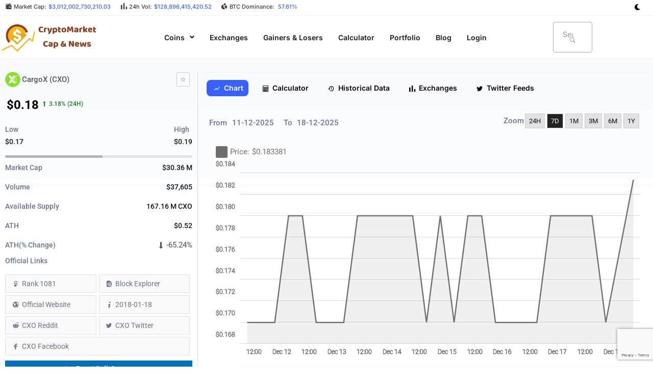

--- FILE ---
content_type: text/html; charset=UTF-8
request_url: https://smartzworld.com/cryptomarketcap/coin-price-today/CXO/cargox/
body_size: 43074
content:
    <!DOCTYPE html>
<html lang="en-US" prefix="og: https://ogp.me/ns#">
<head>
<meta charset="UTF-8">
<meta name="viewport" content="width=device-width, initial-scale=1">
	<link rel="profile" href="https://gmpg.org/xfn/11"> 
		<style>img:is([sizes="auto" i], [sizes^="auto," i]) { contain-intrinsic-size: 3000px 1500px }</style>
	
<!-- Search Engine Optimization by Rank Math PRO - https://rankmath.com/ -->
<title>CargoX CXO price today is &#036;0.18 | Crypto Marketcap News</title>
<meta name="description" content="CargoX CXO price today is &#036;0.18 with a marketcap of &#036;30.36 M. Its price is 3.18% up in last 24 hours."/>
<meta name="robots" content="follow, index, max-snippet:-1, max-video-preview:-1, max-image-preview:large"/>
<meta property="og:locale" content="en_US" />
<meta property="og:type" content="article" />
<meta property="og:title" content="CargoX CXO price today is &#036;0.18 | Crypto Marketcap News" />
<meta property="og:description" content="CargoX CXO price today is &#036;0.18 with a marketcap of &#036;30.36 M. Its price is 3.18% up in last 24 hours." />
<meta property="og:site_name" content="Crypto Market News &amp; Updates - SW" />
<meta property="og:updated_time" content="2024-02-26T16:40:01+00:00" />
<meta property="og:image" content="https://smartzworld.com/cryptomarketcap/wp-content/uploads/2022/05/logo-1.jpg" />
<meta property="og:image:secure_url" content="https://smartzworld.com/cryptomarketcap/wp-content/uploads/2022/05/logo-1.jpg" />
<meta property="og:image:width" content="1000" />
<meta property="og:image:height" content="1000" />
<meta property="og:image:alt" content="crypto market cap,Crypto Market cap,market cap crypto,crypto by market cap" />
<meta property="og:image:type" content="image/jpeg" />
<meta property="article:published_time" content="2021-05-27T10:03:56+00:00" />
<meta property="article:modified_time" content="2024-02-26T16:40:01+00:00" />
<meta name="twitter:card" content="summary_large_image" />
<meta name="twitter:title" content="CargoX CXO price today is &#036;0.18 | Crypto Marketcap News" />
<meta name="twitter:description" content="CargoX CXO price today is &#036;0.18 with a marketcap of &#036;30.36 M. Its price is 3.18% up in last 24 hours." />
<meta name="twitter:image" content="https://smartzworld.com/cryptomarketcap/wp-content/uploads/2022/05/logo-1.jpg" />
<meta name="twitter:label1" content="Time to read" />
<meta name="twitter:data1" content="Less than a minute" />
<script type="application/ld+json" class="rank-math-schema-pro">{"@context":"https://schema.org","@graph":[{"@type":"Organization","@id":"https://smartzworld.com/cryptomarketcap/#organization","name":"Crypto Market News &amp; Updates - SW","url":"https://smartzworld.com/cryptomarketcap/","logo":{"@type":"ImageObject","@id":"https://smartzworld.com/cryptomarketcap/#logo","url":"https://smartzworld.com/cryptomarketcap/wp-content/uploads/2022/05/cropped-logo-transparent.png","contentUrl":"https://smartzworld.com/cryptomarketcap/wp-content/uploads/2022/05/cropped-logo-transparent.png","caption":"Crypto Market News &amp; Updates - SW","inLanguage":"en-US","width":"600","height":"200"}},{"@type":"WebSite","@id":"https://smartzworld.com/cryptomarketcap/#website","url":"https://smartzworld.com/cryptomarketcap","name":"Crypto Market News &amp; Updates - SW","publisher":{"@id":"https://smartzworld.com/cryptomarketcap/#organization"},"inLanguage":"en-US"},{"@type":"ImageObject","@id":"https://smartzworld.com/cryptomarketcap/wp-content/uploads/2022/05/logo-1.jpg","url":"https://smartzworld.com/cryptomarketcap/wp-content/uploads/2022/05/logo-1.jpg","width":"1000","height":"1000","caption":"crypto market cap,Crypto Market cap,market cap crypto,crypto by market cap","inLanguage":"en-US"},{"@type":"BreadcrumbList","@id":"#breadcrumb","itemListElement":[{"@type":"ListItem","position":"1","item":{"@id":"https://cryptomarketcapnews.com","name":"Home"}},{"@type":"ListItem","position":"2","item":{"@id":"https://smartzworld.com/cryptomarketcap/cmc-currency-details-advanced-design-2/","name":"CargoX CXO price today is &#036;0.18 | Crypto Marketcap News"}}]},{"@type":"WebPage","@id":"#webpage","url":"","name":"CargoX CXO price today is &#036;0.18 | Crypto Marketcap News","datePublished":"2021-05-27T10:03:56+00:00","dateModified":"2024-02-26T16:40:01+00:00","isPartOf":{"@id":"https://smartzworld.com/cryptomarketcap/#website"},"primaryImageOfPage":{"@id":"https://smartzworld.com/cryptomarketcap/wp-content/uploads/2022/05/logo-1.jpg"},"inLanguage":"en-US","breadcrumb":{"@id":"#breadcrumb"}},{"@type":"Person","@id":"https://smartzworld.com/cryptomarketcap/author/idontknow/","name":"Smartzworld","url":"https://smartzworld.com/cryptomarketcap/author/idontknow/","image":{"@type":"ImageObject","@id":"https://smartzworld.com/cryptomarketcap/wp-content/plugins/ultimate-member/assets/img/default_avatar.jpg","url":"https://smartzworld.com/cryptomarketcap/wp-content/plugins/ultimate-member/assets/img/default_avatar.jpg","caption":"Smartzworld","inLanguage":"en-US"},"sameAs":["https://smartzworld.com"],"worksFor":{"@id":"https://smartzworld.com/cryptomarketcap/#organization"}},{"@type":"Article","headline":"CargoX CXO price today is &#036;0.18 | Crypto Marketcap News","datePublished":"2021-05-27T10:03:56+00:00","dateModified":"2024-02-26T16:40:01+00:00","author":{"@id":"https://smartzworld.com/cryptomarketcap/author/idontknow/","name":"Smartzworld"},"publisher":{"@id":"https://smartzworld.com/cryptomarketcap/#organization"},"description":"CargoX CXO price today is &#036;0.18 with a marketcap of &#036;30.36 M. Its price is 3.18% up in last 24 hours.","name":"CargoX CXO price today is &#036;0.18 | Crypto Marketcap News","@id":"#richSnippet","isPartOf":{"@id":"#webpage"},"image":{"@id":"https://smartzworld.com/cryptomarketcap/wp-content/uploads/2022/05/logo-1.jpg"},"inLanguage":"en-US","mainEntityOfPage":{"@id":"#webpage"}}]}</script>
<!-- /Rank Math WordPress SEO plugin -->

<link rel='dns-prefetch' href='//code.jquery.com' />
<link rel="alternate" type="application/rss+xml" title="Crypto Market Cap - SW &raquo; Feed" href="https://smartzworld.com/cryptomarketcap/feed/" />
<link rel="alternate" type="application/rss+xml" title="Crypto Market Cap - SW &raquo; Comments Feed" href="https://smartzworld.com/cryptomarketcap/comments/feed/" />
<script>
window._wpemojiSettings = {"baseUrl":"https:\/\/s.w.org\/images\/core\/emoji\/16.0.1\/72x72\/","ext":".png","svgUrl":"https:\/\/s.w.org\/images\/core\/emoji\/16.0.1\/svg\/","svgExt":".svg","source":{"concatemoji":"https:\/\/smartzworld.com\/cryptomarketcap\/wp-includes\/js\/wp-emoji-release.min.js?ver=6.8.3"}};
/*! This file is auto-generated */
!function(s,n){var o,i,e;function c(e){try{var t={supportTests:e,timestamp:(new Date).valueOf()};sessionStorage.setItem(o,JSON.stringify(t))}catch(e){}}function p(e,t,n){e.clearRect(0,0,e.canvas.width,e.canvas.height),e.fillText(t,0,0);var t=new Uint32Array(e.getImageData(0,0,e.canvas.width,e.canvas.height).data),a=(e.clearRect(0,0,e.canvas.width,e.canvas.height),e.fillText(n,0,0),new Uint32Array(e.getImageData(0,0,e.canvas.width,e.canvas.height).data));return t.every(function(e,t){return e===a[t]})}function u(e,t){e.clearRect(0,0,e.canvas.width,e.canvas.height),e.fillText(t,0,0);for(var n=e.getImageData(16,16,1,1),a=0;a<n.data.length;a++)if(0!==n.data[a])return!1;return!0}function f(e,t,n,a){switch(t){case"flag":return n(e,"\ud83c\udff3\ufe0f\u200d\u26a7\ufe0f","\ud83c\udff3\ufe0f\u200b\u26a7\ufe0f")?!1:!n(e,"\ud83c\udde8\ud83c\uddf6","\ud83c\udde8\u200b\ud83c\uddf6")&&!n(e,"\ud83c\udff4\udb40\udc67\udb40\udc62\udb40\udc65\udb40\udc6e\udb40\udc67\udb40\udc7f","\ud83c\udff4\u200b\udb40\udc67\u200b\udb40\udc62\u200b\udb40\udc65\u200b\udb40\udc6e\u200b\udb40\udc67\u200b\udb40\udc7f");case"emoji":return!a(e,"\ud83e\udedf")}return!1}function g(e,t,n,a){var r="undefined"!=typeof WorkerGlobalScope&&self instanceof WorkerGlobalScope?new OffscreenCanvas(300,150):s.createElement("canvas"),o=r.getContext("2d",{willReadFrequently:!0}),i=(o.textBaseline="top",o.font="600 32px Arial",{});return e.forEach(function(e){i[e]=t(o,e,n,a)}),i}function t(e){var t=s.createElement("script");t.src=e,t.defer=!0,s.head.appendChild(t)}"undefined"!=typeof Promise&&(o="wpEmojiSettingsSupports",i=["flag","emoji"],n.supports={everything:!0,everythingExceptFlag:!0},e=new Promise(function(e){s.addEventListener("DOMContentLoaded",e,{once:!0})}),new Promise(function(t){var n=function(){try{var e=JSON.parse(sessionStorage.getItem(o));if("object"==typeof e&&"number"==typeof e.timestamp&&(new Date).valueOf()<e.timestamp+604800&&"object"==typeof e.supportTests)return e.supportTests}catch(e){}return null}();if(!n){if("undefined"!=typeof Worker&&"undefined"!=typeof OffscreenCanvas&&"undefined"!=typeof URL&&URL.createObjectURL&&"undefined"!=typeof Blob)try{var e="postMessage("+g.toString()+"("+[JSON.stringify(i),f.toString(),p.toString(),u.toString()].join(",")+"));",a=new Blob([e],{type:"text/javascript"}),r=new Worker(URL.createObjectURL(a),{name:"wpTestEmojiSupports"});return void(r.onmessage=function(e){c(n=e.data),r.terminate(),t(n)})}catch(e){}c(n=g(i,f,p,u))}t(n)}).then(function(e){for(var t in e)n.supports[t]=e[t],n.supports.everything=n.supports.everything&&n.supports[t],"flag"!==t&&(n.supports.everythingExceptFlag=n.supports.everythingExceptFlag&&n.supports[t]);n.supports.everythingExceptFlag=n.supports.everythingExceptFlag&&!n.supports.flag,n.DOMReady=!1,n.readyCallback=function(){n.DOMReady=!0}}).then(function(){return e}).then(function(){var e;n.supports.everything||(n.readyCallback(),(e=n.source||{}).concatemoji?t(e.concatemoji):e.wpemoji&&e.twemoji&&(t(e.twemoji),t(e.wpemoji)))}))}((window,document),window._wpemojiSettings);
</script>
<link rel='stylesheet' id='astra-theme-css-css' href='https://smartzworld.com/cryptomarketcap/wp-content/themes/astra/assets/css/minified/main.min.css?ver=4.11.7' media='all' />
<style id='astra-theme-css-inline-css'>
.ast-no-sidebar .entry-content .alignfull {margin-left: calc( -50vw + 50%);margin-right: calc( -50vw + 50%);max-width: 100vw;width: 100vw;}.ast-no-sidebar .entry-content .alignwide {margin-left: calc(-41vw + 50%);margin-right: calc(-41vw + 50%);max-width: unset;width: unset;}.ast-no-sidebar .entry-content .alignfull .alignfull,.ast-no-sidebar .entry-content .alignfull .alignwide,.ast-no-sidebar .entry-content .alignwide .alignfull,.ast-no-sidebar .entry-content .alignwide .alignwide,.ast-no-sidebar .entry-content .wp-block-column .alignfull,.ast-no-sidebar .entry-content .wp-block-column .alignwide{width: 100%;margin-left: auto;margin-right: auto;}.wp-block-gallery,.blocks-gallery-grid {margin: 0;}.wp-block-separator {max-width: 100px;}.wp-block-separator.is-style-wide,.wp-block-separator.is-style-dots {max-width: none;}.entry-content .has-2-columns .wp-block-column:first-child {padding-right: 10px;}.entry-content .has-2-columns .wp-block-column:last-child {padding-left: 10px;}@media (max-width: 782px) {.entry-content .wp-block-columns .wp-block-column {flex-basis: 100%;}.entry-content .has-2-columns .wp-block-column:first-child {padding-right: 0;}.entry-content .has-2-columns .wp-block-column:last-child {padding-left: 0;}}body .entry-content .wp-block-latest-posts {margin-left: 0;}body .entry-content .wp-block-latest-posts li {list-style: none;}.ast-no-sidebar .ast-container .entry-content .wp-block-latest-posts {margin-left: 0;}.ast-header-break-point .entry-content .alignwide {margin-left: auto;margin-right: auto;}.entry-content .blocks-gallery-item img {margin-bottom: auto;}.wp-block-pullquote {border-top: 4px solid #555d66;border-bottom: 4px solid #555d66;color: #40464d;}:root{--ast-post-nav-space:0;--ast-container-default-xlg-padding:6.67em;--ast-container-default-lg-padding:5.67em;--ast-container-default-slg-padding:4.34em;--ast-container-default-md-padding:3.34em;--ast-container-default-sm-padding:6.67em;--ast-container-default-xs-padding:2.4em;--ast-container-default-xxs-padding:1.4em;--ast-code-block-background:#EEEEEE;--ast-comment-inputs-background:#FAFAFA;--ast-normal-container-width:1200px;--ast-narrow-container-width:750px;--ast-blog-title-font-weight:normal;--ast-blog-meta-weight:inherit;--ast-global-color-primary:var(--ast-global-color-5);--ast-global-color-secondary:var(--ast-global-color-4);--ast-global-color-alternate-background:var(--ast-global-color-7);--ast-global-color-subtle-background:var(--ast-global-color-6);--ast-bg-style-guide:#F8FAFC;--ast-shadow-style-guide:0px 0px 4px 0 #00000057;--ast-global-dark-bg-style:#fff;--ast-global-dark-lfs:#fbfbfb;--ast-widget-bg-color:#fafafa;--ast-wc-container-head-bg-color:#fbfbfb;--ast-title-layout-bg:#eeeeee;--ast-search-border-color:#e7e7e7;--ast-lifter-hover-bg:#e6e6e6;--ast-gallery-block-color:#000;--srfm-color-input-label:var(--ast-global-color-2);}html{font-size:93.75%;}a,.page-title{color:var(--ast-global-color-0);}a:hover,a:focus{color:var(--ast-global-color-1);}body,button,input,select,textarea,.ast-button,.ast-custom-button{font-family:-apple-system,BlinkMacSystemFont,Segoe UI,Roboto,Oxygen-Sans,Ubuntu,Cantarell,Helvetica Neue,sans-serif;font-weight:inherit;font-size:15px;font-size:1rem;line-height:var(--ast-body-line-height,1.65em);}blockquote{color:var(--ast-global-color-3);}.ast-site-identity .site-title a{color:var(--ast-global-color-2);}.site-title{font-size:35px;font-size:2.3333333333333rem;display:block;}.site-header .site-description{font-size:15px;font-size:1rem;display:none;}.entry-title{font-size:26px;font-size:1.7333333333333rem;}.archive .ast-article-post .ast-article-inner,.blog .ast-article-post .ast-article-inner,.archive .ast-article-post .ast-article-inner:hover,.blog .ast-article-post .ast-article-inner:hover{overflow:hidden;}h1,.entry-content h1{font-size:40px;font-size:2.6666666666667rem;line-height:1.4em;}h2,.entry-content h2{font-size:32px;font-size:2.1333333333333rem;line-height:1.3em;}h3,.entry-content h3{font-size:26px;font-size:1.7333333333333rem;line-height:1.3em;}h4,.entry-content h4{font-size:24px;font-size:1.6rem;line-height:1.2em;}h5,.entry-content h5{font-size:20px;font-size:1.3333333333333rem;line-height:1.2em;}h6,.entry-content h6{font-size:16px;font-size:1.0666666666667rem;line-height:1.25em;}::selection{background-color:var(--ast-global-color-0);color:#ffffff;}body,h1,.entry-title a,.entry-content h1,h2,.entry-content h2,h3,.entry-content h3,h4,.entry-content h4,h5,.entry-content h5,h6,.entry-content h6{color:var(--ast-global-color-3);}.tagcloud a:hover,.tagcloud a:focus,.tagcloud a.current-item{color:#ffffff;border-color:var(--ast-global-color-0);background-color:var(--ast-global-color-0);}input:focus,input[type="text"]:focus,input[type="email"]:focus,input[type="url"]:focus,input[type="password"]:focus,input[type="reset"]:focus,input[type="search"]:focus,textarea:focus{border-color:var(--ast-global-color-0);}input[type="radio"]:checked,input[type=reset],input[type="checkbox"]:checked,input[type="checkbox"]:hover:checked,input[type="checkbox"]:focus:checked,input[type=range]::-webkit-slider-thumb{border-color:var(--ast-global-color-0);background-color:var(--ast-global-color-0);box-shadow:none;}.site-footer a:hover + .post-count,.site-footer a:focus + .post-count{background:var(--ast-global-color-0);border-color:var(--ast-global-color-0);}.single .nav-links .nav-previous,.single .nav-links .nav-next{color:var(--ast-global-color-0);}.entry-meta,.entry-meta *{line-height:1.45;color:var(--ast-global-color-0);}.entry-meta a:not(.ast-button):hover,.entry-meta a:not(.ast-button):hover *,.entry-meta a:not(.ast-button):focus,.entry-meta a:not(.ast-button):focus *,.page-links > .page-link,.page-links .page-link:hover,.post-navigation a:hover{color:var(--ast-global-color-1);}#cat option,.secondary .calendar_wrap thead a,.secondary .calendar_wrap thead a:visited{color:var(--ast-global-color-0);}.secondary .calendar_wrap #today,.ast-progress-val span{background:var(--ast-global-color-0);}.secondary a:hover + .post-count,.secondary a:focus + .post-count{background:var(--ast-global-color-0);border-color:var(--ast-global-color-0);}.calendar_wrap #today > a{color:#ffffff;}.page-links .page-link,.single .post-navigation a{color:var(--ast-global-color-0);}.ast-search-menu-icon .search-form button.search-submit{padding:0 4px;}.ast-search-menu-icon form.search-form{padding-right:0;}.ast-search-menu-icon.slide-search input.search-field{width:0;}.ast-header-search .ast-search-menu-icon.ast-dropdown-active .search-form,.ast-header-search .ast-search-menu-icon.ast-dropdown-active .search-field:focus{transition:all 0.2s;}.search-form input.search-field:focus{outline:none;}.widget-title,.widget .wp-block-heading{font-size:21px;font-size:1.4rem;color:var(--ast-global-color-3);}.ast-search-menu-icon.slide-search a:focus-visible:focus-visible,.astra-search-icon:focus-visible,#close:focus-visible,a:focus-visible,.ast-menu-toggle:focus-visible,.site .skip-link:focus-visible,.wp-block-loginout input:focus-visible,.wp-block-search.wp-block-search__button-inside .wp-block-search__inside-wrapper,.ast-header-navigation-arrow:focus-visible,.ast-orders-table__row .ast-orders-table__cell:focus-visible,a#ast-apply-coupon:focus-visible,#ast-apply-coupon:focus-visible,#close:focus-visible,.button.search-submit:focus-visible,#search_submit:focus,.normal-search:focus-visible,.ast-header-account-wrap:focus-visible,.astra-cart-drawer-close:focus,.ast-single-variation:focus,.ast-button:focus{outline-style:dotted;outline-color:inherit;outline-width:thin;}input:focus,input[type="text"]:focus,input[type="email"]:focus,input[type="url"]:focus,input[type="password"]:focus,input[type="reset"]:focus,input[type="search"]:focus,input[type="number"]:focus,textarea:focus,.wp-block-search__input:focus,[data-section="section-header-mobile-trigger"] .ast-button-wrap .ast-mobile-menu-trigger-minimal:focus,.ast-mobile-popup-drawer.active .menu-toggle-close:focus,#ast-scroll-top:focus,#coupon_code:focus,#ast-coupon-code:focus{border-style:dotted;border-color:inherit;border-width:thin;}input{outline:none;}.ast-logo-title-inline .site-logo-img{padding-right:1em;}.site-logo-img img{ transition:all 0.2s linear;}body .ast-oembed-container *{position:absolute;top:0;width:100%;height:100%;left:0;}body .wp-block-embed-pocket-casts .ast-oembed-container *{position:unset;}.ast-single-post-featured-section + article {margin-top: 2em;}.site-content .ast-single-post-featured-section img {width: 100%;overflow: hidden;object-fit: cover;}.site > .ast-single-related-posts-container {margin-top: 0;}@media (min-width: 922px) {.ast-desktop .ast-container--narrow {max-width: var(--ast-narrow-container-width);margin: 0 auto;}}.ast-page-builder-template .hentry {margin: 0;}.ast-page-builder-template .site-content > .ast-container {max-width: 100%;padding: 0;}.ast-page-builder-template .site .site-content #primary {padding: 0;margin: 0;}.ast-page-builder-template .no-results {text-align: center;margin: 4em auto;}.ast-page-builder-template .ast-pagination {padding: 2em;}.ast-page-builder-template .entry-header.ast-no-title.ast-no-thumbnail {margin-top: 0;}.ast-page-builder-template .entry-header.ast-header-without-markup {margin-top: 0;margin-bottom: 0;}.ast-page-builder-template .entry-header.ast-no-title.ast-no-meta {margin-bottom: 0;}.ast-page-builder-template.single .post-navigation {padding-bottom: 2em;}.ast-page-builder-template.single-post .site-content > .ast-container {max-width: 100%;}.ast-page-builder-template .entry-header {margin-top: 4em;margin-left: auto;margin-right: auto;padding-left: 20px;padding-right: 20px;}.single.ast-page-builder-template .entry-header {padding-left: 20px;padding-right: 20px;}.ast-page-builder-template .ast-archive-description {margin: 4em auto 0;padding-left: 20px;padding-right: 20px;}.ast-page-builder-template.ast-no-sidebar .entry-content .alignwide {margin-left: 0;margin-right: 0;}@media (max-width:921.9px){#ast-desktop-header{display:none;}}@media (min-width:922px){#ast-mobile-header{display:none;}}.wp-block-buttons.aligncenter{justify-content:center;}@media (max-width:921px){.ast-theme-transparent-header #primary,.ast-theme-transparent-header #secondary{padding:0;}}@media (max-width:921px){.ast-plain-container.ast-no-sidebar #primary{padding:0;}}.ast-plain-container.ast-no-sidebar #primary{margin-top:0;margin-bottom:0;}@media (min-width:1200px){.wp-block-group .has-background{padding:20px;}}@media (min-width:1200px){.ast-no-sidebar.ast-separate-container .entry-content .wp-block-group.alignwide,.ast-no-sidebar.ast-separate-container .entry-content .wp-block-cover.alignwide{margin-left:-20px;margin-right:-20px;padding-left:20px;padding-right:20px;}.ast-no-sidebar.ast-separate-container .entry-content .wp-block-cover.alignfull,.ast-no-sidebar.ast-separate-container .entry-content .wp-block-group.alignfull{margin-left:-6.67em;margin-right:-6.67em;padding-left:6.67em;padding-right:6.67em;}}@media (min-width:1200px){.wp-block-cover-image.alignwide .wp-block-cover__inner-container,.wp-block-cover.alignwide .wp-block-cover__inner-container,.wp-block-cover-image.alignfull .wp-block-cover__inner-container,.wp-block-cover.alignfull .wp-block-cover__inner-container{width:100%;}}.wp-block-columns{margin-bottom:unset;}.wp-block-image.size-full{margin:2rem 0;}.wp-block-separator.has-background{padding:0;}.wp-block-gallery{margin-bottom:1.6em;}.wp-block-group{padding-top:4em;padding-bottom:4em;}.wp-block-group__inner-container .wp-block-columns:last-child,.wp-block-group__inner-container :last-child,.wp-block-table table{margin-bottom:0;}.blocks-gallery-grid{width:100%;}.wp-block-navigation-link__content{padding:5px 0;}.wp-block-group .wp-block-group .has-text-align-center,.wp-block-group .wp-block-column .has-text-align-center{max-width:100%;}.has-text-align-center{margin:0 auto;}@media (min-width:1200px){.wp-block-cover__inner-container,.alignwide .wp-block-group__inner-container,.alignfull .wp-block-group__inner-container{max-width:1200px;margin:0 auto;}.wp-block-group.alignnone,.wp-block-group.aligncenter,.wp-block-group.alignleft,.wp-block-group.alignright,.wp-block-group.alignwide,.wp-block-columns.alignwide{margin:2rem 0 1rem 0;}}@media (max-width:1200px){.wp-block-group{padding:3em;}.wp-block-group .wp-block-group{padding:1.5em;}.wp-block-columns,.wp-block-column{margin:1rem 0;}}@media (min-width:921px){.wp-block-columns .wp-block-group{padding:2em;}}@media (max-width:544px){.wp-block-cover-image .wp-block-cover__inner-container,.wp-block-cover .wp-block-cover__inner-container{width:unset;}.wp-block-cover,.wp-block-cover-image{padding:2em 0;}.wp-block-group,.wp-block-cover{padding:2em;}.wp-block-media-text__media img,.wp-block-media-text__media video{width:unset;max-width:100%;}.wp-block-media-text.has-background .wp-block-media-text__content{padding:1em;}}.wp-block-image.aligncenter{margin-left:auto;margin-right:auto;}.wp-block-table.aligncenter{margin-left:auto;margin-right:auto;}@media (min-width:544px){.entry-content .wp-block-media-text.has-media-on-the-right .wp-block-media-text__content{padding:0 8% 0 0;}.entry-content .wp-block-media-text .wp-block-media-text__content{padding:0 0 0 8%;}.ast-plain-container .site-content .entry-content .has-custom-content-position.is-position-bottom-left > *,.ast-plain-container .site-content .entry-content .has-custom-content-position.is-position-bottom-right > *,.ast-plain-container .site-content .entry-content .has-custom-content-position.is-position-top-left > *,.ast-plain-container .site-content .entry-content .has-custom-content-position.is-position-top-right > *,.ast-plain-container .site-content .entry-content .has-custom-content-position.is-position-center-right > *,.ast-plain-container .site-content .entry-content .has-custom-content-position.is-position-center-left > *{margin:0;}}@media (max-width:544px){.entry-content .wp-block-media-text .wp-block-media-text__content{padding:8% 0;}.wp-block-media-text .wp-block-media-text__media img{width:auto;max-width:100%;}}.wp-block-button.is-style-outline .wp-block-button__link{border-color:var(--ast-global-color-0);border-top-width:2px;border-right-width:2px;border-bottom-width:2px;border-left-width:2px;}div.wp-block-button.is-style-outline > .wp-block-button__link:not(.has-text-color),div.wp-block-button.wp-block-button__link.is-style-outline:not(.has-text-color){color:var(--ast-global-color-0);}.wp-block-button.is-style-outline .wp-block-button__link:hover,.wp-block-buttons .wp-block-button.is-style-outline .wp-block-button__link:focus,.wp-block-buttons .wp-block-button.is-style-outline > .wp-block-button__link:not(.has-text-color):hover,.wp-block-buttons .wp-block-button.wp-block-button__link.is-style-outline:not(.has-text-color):hover{color:#ffffff;background-color:var(--ast-global-color-1);border-color:var(--ast-global-color-1);}.post-page-numbers.current .page-link,.ast-pagination .page-numbers.current{color:#ffffff;border-color:var(--ast-global-color-0);background-color:var(--ast-global-color-0);}@media (max-width:921px){.wp-block-button.is-style-outline .wp-block-button__link{padding-top:calc(15px - 2px);padding-right:calc(30px - 2px);padding-bottom:calc(15px - 2px);padding-left:calc(30px - 2px);}}@media (max-width:544px){.wp-block-button.is-style-outline .wp-block-button__link{padding-top:calc(15px - 2px);padding-right:calc(30px - 2px);padding-bottom:calc(15px - 2px);padding-left:calc(30px - 2px);}}@media (min-width:544px){.entry-content > .alignleft{margin-right:20px;}.entry-content > .alignright{margin-left:20px;}.wp-block-group.has-background{padding:20px;}}.wp-block-buttons .wp-block-button.is-style-outline .wp-block-button__link.wp-element-button,.ast-outline-button,.wp-block-uagb-buttons-child .uagb-buttons-repeater.ast-outline-button{border-color:var(--ast-global-color-0);border-top-width:2px;border-right-width:2px;border-bottom-width:2px;border-left-width:2px;font-family:inherit;font-weight:inherit;line-height:1em;}.wp-block-buttons .wp-block-button.is-style-outline > .wp-block-button__link:not(.has-text-color),.wp-block-buttons .wp-block-button.wp-block-button__link.is-style-outline:not(.has-text-color),.ast-outline-button{color:var(--ast-global-color-0);}.wp-block-button.is-style-outline .wp-block-button__link:hover,.wp-block-buttons .wp-block-button.is-style-outline .wp-block-button__link:focus,.wp-block-buttons .wp-block-button.is-style-outline > .wp-block-button__link:not(.has-text-color):hover,.wp-block-buttons .wp-block-button.wp-block-button__link.is-style-outline:not(.has-text-color):hover,.ast-outline-button:hover,.ast-outline-button:focus,.wp-block-uagb-buttons-child .uagb-buttons-repeater.ast-outline-button:hover,.wp-block-uagb-buttons-child .uagb-buttons-repeater.ast-outline-button:focus{color:#ffffff;background-color:var(--ast-global-color-1);border-color:var(--ast-global-color-1);}.wp-block-button .wp-block-button__link.wp-element-button.is-style-outline:not(.has-background),.wp-block-button.is-style-outline>.wp-block-button__link.wp-element-button:not(.has-background),.ast-outline-button{background-color:transparent;}.entry-content[data-ast-blocks-layout] > figure{margin-bottom:1em;}@media (max-width:921px){.ast-separate-container #primary,.ast-separate-container #secondary{padding:1.5em 0;}#primary,#secondary{padding:1.5em 0;margin:0;}.ast-left-sidebar #content > .ast-container{display:flex;flex-direction:column-reverse;width:100%;}.ast-separate-container .ast-article-post,.ast-separate-container .ast-article-single{padding:1.5em 2.14em;}.ast-author-box img.avatar{margin:20px 0 0 0;}}@media (min-width:922px){.ast-separate-container.ast-right-sidebar #primary,.ast-separate-container.ast-left-sidebar #primary{border:0;}.search-no-results.ast-separate-container #primary{margin-bottom:4em;}}.wp-block-button .wp-block-button__link{color:#ffffff;}.wp-block-button .wp-block-button__link:hover,.wp-block-button .wp-block-button__link:focus{color:#ffffff;background-color:var(--ast-global-color-1);border-color:var(--ast-global-color-1);}.elementor-widget-heading h1.elementor-heading-title{line-height:1.4em;}.elementor-widget-heading h2.elementor-heading-title{line-height:1.3em;}.elementor-widget-heading h3.elementor-heading-title{line-height:1.3em;}.elementor-widget-heading h4.elementor-heading-title{line-height:1.2em;}.elementor-widget-heading h5.elementor-heading-title{line-height:1.2em;}.elementor-widget-heading h6.elementor-heading-title{line-height:1.25em;}.wp-block-button .wp-block-button__link{border:none;background-color:var(--ast-global-color-0);color:#ffffff;font-family:inherit;font-weight:inherit;line-height:1em;padding:15px 30px;}.wp-block-button.is-style-outline .wp-block-button__link{border-style:solid;border-top-width:2px;border-right-width:2px;border-left-width:2px;border-bottom-width:2px;border-color:var(--ast-global-color-0);padding-top:calc(15px - 2px);padding-right:calc(30px - 2px);padding-bottom:calc(15px - 2px);padding-left:calc(30px - 2px);}@media (max-width:921px){.wp-block-button .wp-block-button__link{border:none;padding:15px 30px;}.wp-block-button.is-style-outline .wp-block-button__link{padding-top:calc(15px - 2px);padding-right:calc(30px - 2px);padding-bottom:calc(15px - 2px);padding-left:calc(30px - 2px);}}@media (max-width:544px){.wp-block-button .wp-block-button__link{border:none;padding:15px 30px;}.wp-block-button.is-style-outline .wp-block-button__link{padding-top:calc(15px - 2px);padding-right:calc(30px - 2px);padding-bottom:calc(15px - 2px);padding-left:calc(30px - 2px);}}.menu-toggle,button,.ast-button,.ast-custom-button,.button,input#submit,input[type="button"],input[type="submit"],input[type="reset"]{border-style:solid;border-top-width:0;border-right-width:0;border-left-width:0;border-bottom-width:0;color:#ffffff;border-color:var(--ast-global-color-0);background-color:var(--ast-global-color-0);padding-top:10px;padding-right:40px;padding-bottom:10px;padding-left:40px;font-family:inherit;font-weight:inherit;line-height:1em;}button:focus,.menu-toggle:hover,button:hover,.ast-button:hover,.ast-custom-button:hover .button:hover,.ast-custom-button:hover ,input[type=reset]:hover,input[type=reset]:focus,input#submit:hover,input#submit:focus,input[type="button"]:hover,input[type="button"]:focus,input[type="submit"]:hover,input[type="submit"]:focus{color:#ffffff;background-color:var(--ast-global-color-1);border-color:var(--ast-global-color-1);}@media (max-width:921px){.ast-mobile-header-stack .main-header-bar .ast-search-menu-icon{display:inline-block;}.ast-header-break-point.ast-header-custom-item-outside .ast-mobile-header-stack .main-header-bar .ast-search-icon{margin:0;}.ast-comment-avatar-wrap img{max-width:2.5em;}.ast-comment-meta{padding:0 1.8888em 1.3333em;}.ast-separate-container .ast-comment-list li.depth-1{padding:1.5em 2.14em;}.ast-separate-container .comment-respond{padding:2em 2.14em;}}@media (min-width:544px){.ast-container{max-width:100%;}}@media (max-width:544px){.ast-separate-container .ast-article-post,.ast-separate-container .ast-article-single,.ast-separate-container .comments-title,.ast-separate-container .ast-archive-description{padding:1.5em 1em;}.ast-separate-container #content .ast-container{padding-left:0.54em;padding-right:0.54em;}.ast-separate-container .ast-comment-list .bypostauthor{padding:.5em;}.ast-search-menu-icon.ast-dropdown-active .search-field{width:170px;}} #ast-mobile-header .ast-site-header-cart-li a{pointer-events:none;}.ast-no-sidebar.ast-separate-container .entry-content .alignfull {margin-left: -6.67em;margin-right: -6.67em;width: auto;}@media (max-width: 1200px) {.ast-no-sidebar.ast-separate-container .entry-content .alignfull {margin-left: -2.4em;margin-right: -2.4em;}}@media (max-width: 768px) {.ast-no-sidebar.ast-separate-container .entry-content .alignfull {margin-left: -2.14em;margin-right: -2.14em;}}@media (max-width: 544px) {.ast-no-sidebar.ast-separate-container .entry-content .alignfull {margin-left: -1em;margin-right: -1em;}}.ast-no-sidebar.ast-separate-container .entry-content .alignwide {margin-left: -20px;margin-right: -20px;}.ast-no-sidebar.ast-separate-container .entry-content .wp-block-column .alignfull,.ast-no-sidebar.ast-separate-container .entry-content .wp-block-column .alignwide {margin-left: auto;margin-right: auto;width: 100%;}@media (max-width:921px){.site-title{display:block;}.site-header .site-description{display:none;}h1,.entry-content h1{font-size:30px;}h2,.entry-content h2{font-size:25px;}h3,.entry-content h3{font-size:20px;}}@media (max-width:544px){.site-title{display:block;}.site-header .site-description{display:none;}h1,.entry-content h1{font-size:30px;}h2,.entry-content h2{font-size:25px;}h3,.entry-content h3{font-size:20px;}}@media (max-width:921px){html{font-size:85.5%;}}@media (max-width:544px){html{font-size:85.5%;}}@media (min-width:922px){.ast-container{max-width:1240px;}}@media (min-width:922px){.site-content .ast-container{display:flex;}}@media (max-width:921px){.site-content .ast-container{flex-direction:column;}}@media (min-width:922px){.main-header-menu .sub-menu .menu-item.ast-left-align-sub-menu:hover > .sub-menu,.main-header-menu .sub-menu .menu-item.ast-left-align-sub-menu.focus > .sub-menu{margin-left:-0px;}}.site .comments-area{padding-bottom:3em;}blockquote {padding: 1.2em;}:root .has-ast-global-color-0-color{color:var(--ast-global-color-0);}:root .has-ast-global-color-0-background-color{background-color:var(--ast-global-color-0);}:root .wp-block-button .has-ast-global-color-0-color{color:var(--ast-global-color-0);}:root .wp-block-button .has-ast-global-color-0-background-color{background-color:var(--ast-global-color-0);}:root .has-ast-global-color-1-color{color:var(--ast-global-color-1);}:root .has-ast-global-color-1-background-color{background-color:var(--ast-global-color-1);}:root .wp-block-button .has-ast-global-color-1-color{color:var(--ast-global-color-1);}:root .wp-block-button .has-ast-global-color-1-background-color{background-color:var(--ast-global-color-1);}:root .has-ast-global-color-2-color{color:var(--ast-global-color-2);}:root .has-ast-global-color-2-background-color{background-color:var(--ast-global-color-2);}:root .wp-block-button .has-ast-global-color-2-color{color:var(--ast-global-color-2);}:root .wp-block-button .has-ast-global-color-2-background-color{background-color:var(--ast-global-color-2);}:root .has-ast-global-color-3-color{color:var(--ast-global-color-3);}:root .has-ast-global-color-3-background-color{background-color:var(--ast-global-color-3);}:root .wp-block-button .has-ast-global-color-3-color{color:var(--ast-global-color-3);}:root .wp-block-button .has-ast-global-color-3-background-color{background-color:var(--ast-global-color-3);}:root .has-ast-global-color-4-color{color:var(--ast-global-color-4);}:root .has-ast-global-color-4-background-color{background-color:var(--ast-global-color-4);}:root .wp-block-button .has-ast-global-color-4-color{color:var(--ast-global-color-4);}:root .wp-block-button .has-ast-global-color-4-background-color{background-color:var(--ast-global-color-4);}:root .has-ast-global-color-5-color{color:var(--ast-global-color-5);}:root .has-ast-global-color-5-background-color{background-color:var(--ast-global-color-5);}:root .wp-block-button .has-ast-global-color-5-color{color:var(--ast-global-color-5);}:root .wp-block-button .has-ast-global-color-5-background-color{background-color:var(--ast-global-color-5);}:root .has-ast-global-color-6-color{color:var(--ast-global-color-6);}:root .has-ast-global-color-6-background-color{background-color:var(--ast-global-color-6);}:root .wp-block-button .has-ast-global-color-6-color{color:var(--ast-global-color-6);}:root .wp-block-button .has-ast-global-color-6-background-color{background-color:var(--ast-global-color-6);}:root .has-ast-global-color-7-color{color:var(--ast-global-color-7);}:root .has-ast-global-color-7-background-color{background-color:var(--ast-global-color-7);}:root .wp-block-button .has-ast-global-color-7-color{color:var(--ast-global-color-7);}:root .wp-block-button .has-ast-global-color-7-background-color{background-color:var(--ast-global-color-7);}:root .has-ast-global-color-8-color{color:var(--ast-global-color-8);}:root .has-ast-global-color-8-background-color{background-color:var(--ast-global-color-8);}:root .wp-block-button .has-ast-global-color-8-color{color:var(--ast-global-color-8);}:root .wp-block-button .has-ast-global-color-8-background-color{background-color:var(--ast-global-color-8);}:root{--ast-global-color-0:#0170B9;--ast-global-color-1:#3a3a3a;--ast-global-color-2:#3a3a3a;--ast-global-color-3:#4B4F58;--ast-global-color-4:#F5F5F5;--ast-global-color-5:#FFFFFF;--ast-global-color-6:#E5E5E5;--ast-global-color-7:#424242;--ast-global-color-8:#000000;}:root {--ast-border-color : #dddddd;}.ast-single-entry-banner {-js-display: flex;display: flex;flex-direction: column;justify-content: center;text-align: center;position: relative;background: var(--ast-title-layout-bg);}.ast-single-entry-banner[data-banner-layout="layout-1"] {max-width: 1200px;background: inherit;padding: 20px 0;}.ast-single-entry-banner[data-banner-width-type="custom"] {margin: 0 auto;width: 100%;}.ast-single-entry-banner + .site-content .entry-header {margin-bottom: 0;}.site .ast-author-avatar {--ast-author-avatar-size: ;}a.ast-underline-text {text-decoration: underline;}.ast-container > .ast-terms-link {position: relative;display: block;}a.ast-button.ast-badge-tax {padding: 4px 8px;border-radius: 3px;font-size: inherit;}header.entry-header > *:not(:last-child){margin-bottom:10px;}.ast-archive-entry-banner {-js-display: flex;display: flex;flex-direction: column;justify-content: center;text-align: center;position: relative;background: var(--ast-title-layout-bg);}.ast-archive-entry-banner[data-banner-width-type="custom"] {margin: 0 auto;width: 100%;}.ast-archive-entry-banner[data-banner-layout="layout-1"] {background: inherit;padding: 20px 0;text-align: left;}body.archive .ast-archive-description{max-width:1200px;width:100%;text-align:left;padding-top:3em;padding-right:3em;padding-bottom:3em;padding-left:3em;}body.archive .ast-archive-description .ast-archive-title,body.archive .ast-archive-description .ast-archive-title *{font-size:40px;font-size:2.6666666666667rem;}body.archive .ast-archive-description > *:not(:last-child){margin-bottom:10px;}@media (max-width:921px){body.archive .ast-archive-description{text-align:left;}}@media (max-width:544px){body.archive .ast-archive-description{text-align:left;}}.ast-breadcrumbs .trail-browse,.ast-breadcrumbs .trail-items,.ast-breadcrumbs .trail-items li{display:inline-block;margin:0;padding:0;border:none;background:inherit;text-indent:0;text-decoration:none;}.ast-breadcrumbs .trail-browse{font-size:inherit;font-style:inherit;font-weight:inherit;color:inherit;}.ast-breadcrumbs .trail-items{list-style:none;}.trail-items li::after{padding:0 0.3em;content:"\00bb";}.trail-items li:last-of-type::after{display:none;}h1,.entry-content h1,h2,.entry-content h2,h3,.entry-content h3,h4,.entry-content h4,h5,.entry-content h5,h6,.entry-content h6{color:var(--ast-global-color-2);}@media (max-width:921px){.ast-builder-grid-row-container.ast-builder-grid-row-tablet-3-firstrow .ast-builder-grid-row > *:first-child,.ast-builder-grid-row-container.ast-builder-grid-row-tablet-3-lastrow .ast-builder-grid-row > *:last-child{grid-column:1 / -1;}}@media (max-width:544px){.ast-builder-grid-row-container.ast-builder-grid-row-mobile-3-firstrow .ast-builder-grid-row > *:first-child,.ast-builder-grid-row-container.ast-builder-grid-row-mobile-3-lastrow .ast-builder-grid-row > *:last-child{grid-column:1 / -1;}}.ast-builder-layout-element[data-section="title_tagline"]{display:flex;}@media (max-width:921px){.ast-header-break-point .ast-builder-layout-element[data-section="title_tagline"]{display:flex;}}@media (max-width:544px){.ast-header-break-point .ast-builder-layout-element[data-section="title_tagline"]{display:flex;}}.ast-builder-menu-1{font-family:inherit;font-weight:inherit;}.ast-builder-menu-1 .sub-menu,.ast-builder-menu-1 .inline-on-mobile .sub-menu{border-top-width:2px;border-bottom-width:0px;border-right-width:0px;border-left-width:0px;border-color:var(--ast-global-color-0);border-style:solid;}.ast-builder-menu-1 .sub-menu .sub-menu{top:-2px;}.ast-builder-menu-1 .main-header-menu > .menu-item > .sub-menu,.ast-builder-menu-1 .main-header-menu > .menu-item > .astra-full-megamenu-wrapper{margin-top:0px;}.ast-desktop .ast-builder-menu-1 .main-header-menu > .menu-item > .sub-menu:before,.ast-desktop .ast-builder-menu-1 .main-header-menu > .menu-item > .astra-full-megamenu-wrapper:before{height:calc( 0px + 2px + 5px );}.ast-desktop .ast-builder-menu-1 .menu-item .sub-menu .menu-link{border-style:none;}@media (max-width:921px){.ast-header-break-point .ast-builder-menu-1 .menu-item.menu-item-has-children > .ast-menu-toggle{top:0;}.ast-builder-menu-1 .inline-on-mobile .menu-item.menu-item-has-children > .ast-menu-toggle{right:-15px;}.ast-builder-menu-1 .menu-item-has-children > .menu-link:after{content:unset;}.ast-builder-menu-1 .main-header-menu > .menu-item > .sub-menu,.ast-builder-menu-1 .main-header-menu > .menu-item > .astra-full-megamenu-wrapper{margin-top:0;}}@media (max-width:544px){.ast-header-break-point .ast-builder-menu-1 .menu-item.menu-item-has-children > .ast-menu-toggle{top:0;}.ast-builder-menu-1 .main-header-menu > .menu-item > .sub-menu,.ast-builder-menu-1 .main-header-menu > .menu-item > .astra-full-megamenu-wrapper{margin-top:0;}}.ast-builder-menu-1{display:flex;}@media (max-width:921px){.ast-header-break-point .ast-builder-menu-1{display:flex;}}@media (max-width:544px){.ast-header-break-point .ast-builder-menu-1{display:flex;}}.site-below-footer-wrap{padding-top:20px;padding-bottom:20px;}.site-below-footer-wrap[data-section="section-below-footer-builder"]{background-color:#eeeeee;min-height:80px;border-style:solid;border-width:0px;border-top-width:1px;border-top-color:var(--ast-global-color-subtle-background,--ast-global-color-6);}.site-below-footer-wrap[data-section="section-below-footer-builder"] .ast-builder-grid-row{max-width:1200px;min-height:80px;margin-left:auto;margin-right:auto;}.site-below-footer-wrap[data-section="section-below-footer-builder"] .ast-builder-grid-row,.site-below-footer-wrap[data-section="section-below-footer-builder"] .site-footer-section{align-items:flex-start;}.site-below-footer-wrap[data-section="section-below-footer-builder"].ast-footer-row-inline .site-footer-section{display:flex;margin-bottom:0;}.ast-builder-grid-row-full .ast-builder-grid-row{grid-template-columns:1fr;}@media (max-width:921px){.site-below-footer-wrap[data-section="section-below-footer-builder"].ast-footer-row-tablet-inline .site-footer-section{display:flex;margin-bottom:0;}.site-below-footer-wrap[data-section="section-below-footer-builder"].ast-footer-row-tablet-stack .site-footer-section{display:block;margin-bottom:10px;}.ast-builder-grid-row-container.ast-builder-grid-row-tablet-full .ast-builder-grid-row{grid-template-columns:1fr;}}@media (max-width:544px){.site-below-footer-wrap[data-section="section-below-footer-builder"].ast-footer-row-mobile-inline .site-footer-section{display:flex;margin-bottom:0;}.site-below-footer-wrap[data-section="section-below-footer-builder"].ast-footer-row-mobile-stack .site-footer-section{display:block;margin-bottom:10px;}.ast-builder-grid-row-container.ast-builder-grid-row-mobile-full .ast-builder-grid-row{grid-template-columns:1fr;}}.site-below-footer-wrap[data-section="section-below-footer-builder"]{display:grid;}@media (max-width:921px){.ast-header-break-point .site-below-footer-wrap[data-section="section-below-footer-builder"]{display:grid;}}@media (max-width:544px){.ast-header-break-point .site-below-footer-wrap[data-section="section-below-footer-builder"]{display:grid;}}.ast-footer-copyright{text-align:center;}.ast-footer-copyright {color:#3a3a3a;}@media (max-width:921px){.ast-footer-copyright{text-align:center;}}@media (max-width:544px){.ast-footer-copyright{text-align:center;}}.ast-footer-copyright.ast-builder-layout-element{display:flex;}@media (max-width:921px){.ast-header-break-point .ast-footer-copyright.ast-builder-layout-element{display:flex;}}@media (max-width:544px){.ast-header-break-point .ast-footer-copyright.ast-builder-layout-element{display:flex;}}.elementor-widget-heading .elementor-heading-title{margin:0;}.elementor-page .ast-menu-toggle{color:unset !important;background:unset !important;}.elementor-post.elementor-grid-item.hentry{margin-bottom:0;}.woocommerce div.product .elementor-element.elementor-products-grid .related.products ul.products li.product,.elementor-element .elementor-wc-products .woocommerce[class*='columns-'] ul.products li.product{width:auto;margin:0;float:none;}body .elementor hr{background-color:#ccc;margin:0;}.ast-left-sidebar .elementor-section.elementor-section-stretched,.ast-right-sidebar .elementor-section.elementor-section-stretched{max-width:100%;left:0 !important;}.elementor-posts-container [CLASS*="ast-width-"]{width:100%;}.elementor-template-full-width .ast-container{display:block;}.elementor-screen-only,.screen-reader-text,.screen-reader-text span,.ui-helper-hidden-accessible{top:0 !important;}@media (max-width:544px){.elementor-element .elementor-wc-products .woocommerce[class*="columns-"] ul.products li.product{width:auto;margin:0;}.elementor-element .woocommerce .woocommerce-result-count{float:none;}}.ast-header-break-point .main-header-bar{border-bottom-width:1px;}@media (min-width:922px){.main-header-bar{border-bottom-width:1px;}}.main-header-menu .menu-item, #astra-footer-menu .menu-item, .main-header-bar .ast-masthead-custom-menu-items{-js-display:flex;display:flex;-webkit-box-pack:center;-webkit-justify-content:center;-moz-box-pack:center;-ms-flex-pack:center;justify-content:center;-webkit-box-orient:vertical;-webkit-box-direction:normal;-webkit-flex-direction:column;-moz-box-orient:vertical;-moz-box-direction:normal;-ms-flex-direction:column;flex-direction:column;}.main-header-menu > .menu-item > .menu-link, #astra-footer-menu > .menu-item > .menu-link{height:100%;-webkit-box-align:center;-webkit-align-items:center;-moz-box-align:center;-ms-flex-align:center;align-items:center;-js-display:flex;display:flex;}.ast-header-break-point .main-navigation ul .menu-item .menu-link .icon-arrow:first-of-type svg{top:.2em;margin-top:0px;margin-left:0px;width:.65em;transform:translate(0, -2px) rotateZ(270deg);}.ast-mobile-popup-content .ast-submenu-expanded > .ast-menu-toggle{transform:rotateX(180deg);overflow-y:auto;}@media (min-width:922px){.ast-builder-menu .main-navigation > ul > li:last-child a{margin-right:0;}}.ast-separate-container .ast-article-inner{background-color:transparent;background-image:none;}.ast-separate-container .ast-article-post{background-color:var(--ast-global-color-5);}@media (max-width:921px){.ast-separate-container .ast-article-post{background-color:var(--ast-global-color-5);}}@media (max-width:544px){.ast-separate-container .ast-article-post{background-color:var(--ast-global-color-5);}}.ast-separate-container .ast-article-single:not(.ast-related-post), .ast-separate-container .error-404, .ast-separate-container .no-results, .single.ast-separate-container  .ast-author-meta, .ast-separate-container .related-posts-title-wrapper, .ast-separate-container .comments-count-wrapper, .ast-box-layout.ast-plain-container .site-content, .ast-padded-layout.ast-plain-container .site-content, .ast-separate-container .ast-archive-description, .ast-separate-container .comments-area .comment-respond, .ast-separate-container .comments-area .ast-comment-list li, .ast-separate-container .comments-area .comments-title{background-color:var(--ast-global-color-5);}@media (max-width:921px){.ast-separate-container .ast-article-single:not(.ast-related-post), .ast-separate-container .error-404, .ast-separate-container .no-results, .single.ast-separate-container  .ast-author-meta, .ast-separate-container .related-posts-title-wrapper, .ast-separate-container .comments-count-wrapper, .ast-box-layout.ast-plain-container .site-content, .ast-padded-layout.ast-plain-container .site-content, .ast-separate-container .ast-archive-description{background-color:var(--ast-global-color-5);}}@media (max-width:544px){.ast-separate-container .ast-article-single:not(.ast-related-post), .ast-separate-container .error-404, .ast-separate-container .no-results, .single.ast-separate-container  .ast-author-meta, .ast-separate-container .related-posts-title-wrapper, .ast-separate-container .comments-count-wrapper, .ast-box-layout.ast-plain-container .site-content, .ast-padded-layout.ast-plain-container .site-content, .ast-separate-container .ast-archive-description{background-color:var(--ast-global-color-5);}}.ast-separate-container.ast-two-container #secondary .widget{background-color:var(--ast-global-color-5);}@media (max-width:921px){.ast-separate-container.ast-two-container #secondary .widget{background-color:var(--ast-global-color-5);}}@media (max-width:544px){.ast-separate-container.ast-two-container #secondary .widget{background-color:var(--ast-global-color-5);}}.ast-mobile-header-content > *,.ast-desktop-header-content > * {padding: 10px 0;height: auto;}.ast-mobile-header-content > *:first-child,.ast-desktop-header-content > *:first-child {padding-top: 10px;}.ast-mobile-header-content > .ast-builder-menu,.ast-desktop-header-content > .ast-builder-menu {padding-top: 0;}.ast-mobile-header-content > *:last-child,.ast-desktop-header-content > *:last-child {padding-bottom: 0;}.ast-mobile-header-content .ast-search-menu-icon.ast-inline-search label,.ast-desktop-header-content .ast-search-menu-icon.ast-inline-search label {width: 100%;}.ast-desktop-header-content .main-header-bar-navigation .ast-submenu-expanded > .ast-menu-toggle::before {transform: rotateX(180deg);}#ast-desktop-header .ast-desktop-header-content,.ast-mobile-header-content .ast-search-icon,.ast-desktop-header-content .ast-search-icon,.ast-mobile-header-wrap .ast-mobile-header-content,.ast-main-header-nav-open.ast-popup-nav-open .ast-mobile-header-wrap .ast-mobile-header-content,.ast-main-header-nav-open.ast-popup-nav-open .ast-desktop-header-content {display: none;}.ast-main-header-nav-open.ast-header-break-point #ast-desktop-header .ast-desktop-header-content,.ast-main-header-nav-open.ast-header-break-point .ast-mobile-header-wrap .ast-mobile-header-content {display: block;}.ast-desktop .ast-desktop-header-content .astra-menu-animation-slide-up > .menu-item > .sub-menu,.ast-desktop .ast-desktop-header-content .astra-menu-animation-slide-up > .menu-item .menu-item > .sub-menu,.ast-desktop .ast-desktop-header-content .astra-menu-animation-slide-down > .menu-item > .sub-menu,.ast-desktop .ast-desktop-header-content .astra-menu-animation-slide-down > .menu-item .menu-item > .sub-menu,.ast-desktop .ast-desktop-header-content .astra-menu-animation-fade > .menu-item > .sub-menu,.ast-desktop .ast-desktop-header-content .astra-menu-animation-fade > .menu-item .menu-item > .sub-menu {opacity: 1;visibility: visible;}.ast-hfb-header.ast-default-menu-enable.ast-header-break-point .ast-mobile-header-wrap .ast-mobile-header-content .main-header-bar-navigation {width: unset;margin: unset;}.ast-mobile-header-content.content-align-flex-end .main-header-bar-navigation .menu-item-has-children > .ast-menu-toggle,.ast-desktop-header-content.content-align-flex-end .main-header-bar-navigation .menu-item-has-children > .ast-menu-toggle {left: calc( 20px - 0.907em);right: auto;}.ast-mobile-header-content .ast-search-menu-icon,.ast-mobile-header-content .ast-search-menu-icon.slide-search,.ast-desktop-header-content .ast-search-menu-icon,.ast-desktop-header-content .ast-search-menu-icon.slide-search {width: 100%;position: relative;display: block;right: auto;transform: none;}.ast-mobile-header-content .ast-search-menu-icon.slide-search .search-form,.ast-mobile-header-content .ast-search-menu-icon .search-form,.ast-desktop-header-content .ast-search-menu-icon.slide-search .search-form,.ast-desktop-header-content .ast-search-menu-icon .search-form {right: 0;visibility: visible;opacity: 1;position: relative;top: auto;transform: none;padding: 0;display: block;overflow: hidden;}.ast-mobile-header-content .ast-search-menu-icon.ast-inline-search .search-field,.ast-mobile-header-content .ast-search-menu-icon .search-field,.ast-desktop-header-content .ast-search-menu-icon.ast-inline-search .search-field,.ast-desktop-header-content .ast-search-menu-icon .search-field {width: 100%;padding-right: 5.5em;}.ast-mobile-header-content .ast-search-menu-icon .search-submit,.ast-desktop-header-content .ast-search-menu-icon .search-submit {display: block;position: absolute;height: 100%;top: 0;right: 0;padding: 0 1em;border-radius: 0;}.ast-hfb-header.ast-default-menu-enable.ast-header-break-point .ast-mobile-header-wrap .ast-mobile-header-content .main-header-bar-navigation ul .sub-menu .menu-link {padding-left: 30px;}.ast-hfb-header.ast-default-menu-enable.ast-header-break-point .ast-mobile-header-wrap .ast-mobile-header-content .main-header-bar-navigation .sub-menu .menu-item .menu-item .menu-link {padding-left: 40px;}.ast-mobile-popup-drawer.active .ast-mobile-popup-inner{background-color:#ffffff;;}.ast-mobile-header-wrap .ast-mobile-header-content, .ast-desktop-header-content{background-color:#ffffff;;}.ast-mobile-popup-content > *, .ast-mobile-header-content > *, .ast-desktop-popup-content > *, .ast-desktop-header-content > *{padding-top:0px;padding-bottom:0px;}.content-align-flex-start .ast-builder-layout-element{justify-content:flex-start;}.content-align-flex-start .main-header-menu{text-align:left;}.ast-mobile-popup-drawer.active .menu-toggle-close{color:#3a3a3a;}.ast-mobile-header-wrap .ast-primary-header-bar,.ast-primary-header-bar .site-primary-header-wrap{min-height:70px;}.ast-desktop .ast-primary-header-bar .main-header-menu > .menu-item{line-height:70px;}.ast-header-break-point #masthead .ast-mobile-header-wrap .ast-primary-header-bar,.ast-header-break-point #masthead .ast-mobile-header-wrap .ast-below-header-bar,.ast-header-break-point #masthead .ast-mobile-header-wrap .ast-above-header-bar{padding-left:20px;padding-right:20px;}.ast-header-break-point .ast-primary-header-bar{border-bottom-width:1px;border-bottom-color:var( --ast-global-color-subtle-background,--ast-global-color-7 );border-bottom-style:solid;}@media (min-width:922px){.ast-primary-header-bar{border-bottom-width:1px;border-bottom-color:var( --ast-global-color-subtle-background,--ast-global-color-7 );border-bottom-style:solid;}}.ast-primary-header-bar{background-color:var( --ast-global-color-primary,--ast-global-color-4 );}.ast-primary-header-bar{display:block;}@media (max-width:921px){.ast-header-break-point .ast-primary-header-bar{display:grid;}}@media (max-width:544px){.ast-header-break-point .ast-primary-header-bar{display:grid;}}[data-section="section-header-mobile-trigger"] .ast-button-wrap .ast-mobile-menu-trigger-minimal{color:var(--ast-global-color-0);border:none;background:transparent;}[data-section="section-header-mobile-trigger"] .ast-button-wrap .mobile-menu-toggle-icon .ast-mobile-svg{width:20px;height:20px;fill:var(--ast-global-color-0);}[data-section="section-header-mobile-trigger"] .ast-button-wrap .mobile-menu-wrap .mobile-menu{color:var(--ast-global-color-0);}.ast-builder-menu-mobile .main-navigation .menu-item.menu-item-has-children > .ast-menu-toggle{top:0;}.ast-builder-menu-mobile .main-navigation .menu-item-has-children > .menu-link:after{content:unset;}.ast-hfb-header .ast-builder-menu-mobile .main-header-menu, .ast-hfb-header .ast-builder-menu-mobile .main-navigation .menu-item .menu-link, .ast-hfb-header .ast-builder-menu-mobile .main-navigation .menu-item .sub-menu .menu-link{border-style:none;}.ast-builder-menu-mobile .main-navigation .menu-item.menu-item-has-children > .ast-menu-toggle{top:0;}@media (max-width:921px){.ast-builder-menu-mobile .main-navigation .menu-item.menu-item-has-children > .ast-menu-toggle{top:0;}.ast-builder-menu-mobile .main-navigation .menu-item-has-children > .menu-link:after{content:unset;}}@media (max-width:544px){.ast-builder-menu-mobile .main-navigation .menu-item.menu-item-has-children > .ast-menu-toggle{top:0;}}.ast-builder-menu-mobile .main-navigation{display:block;}@media (max-width:921px){.ast-header-break-point .ast-builder-menu-mobile .main-navigation{display:block;}}@media (max-width:544px){.ast-header-break-point .ast-builder-menu-mobile .main-navigation{display:block;}}:root{--e-global-color-astglobalcolor0:#0170B9;--e-global-color-astglobalcolor1:#3a3a3a;--e-global-color-astglobalcolor2:#3a3a3a;--e-global-color-astglobalcolor3:#4B4F58;--e-global-color-astglobalcolor4:#F5F5F5;--e-global-color-astglobalcolor5:#FFFFFF;--e-global-color-astglobalcolor6:#E5E5E5;--e-global-color-astglobalcolor7:#424242;--e-global-color-astglobalcolor8:#000000;}
</style>
<link rel='stylesheet' id='hfe-widgets-style-css' href='https://smartzworld.com/cryptomarketcap/wp-content/plugins/header-footer-elementor/inc/widgets-css/frontend.css?ver=2.6.1' media='all' />
<link rel='stylesheet' id='pa-frontend-css' href='https://smartzworld.com/cryptomarketcap/wp-content/uploads/premium-addons-elementor/pa-frontend-daa7242b6.min.css?ver=1766047161' media='all' />
<style id='wp-emoji-styles-inline-css'>

	img.wp-smiley, img.emoji {
		display: inline !important;
		border: none !important;
		box-shadow: none !important;
		height: 1em !important;
		width: 1em !important;
		margin: 0 0.07em !important;
		vertical-align: -0.1em !important;
		background: none !important;
		padding: 0 !important;
	}
</style>
<style id='global-styles-inline-css'>
:root{--wp--preset--aspect-ratio--square: 1;--wp--preset--aspect-ratio--4-3: 4/3;--wp--preset--aspect-ratio--3-4: 3/4;--wp--preset--aspect-ratio--3-2: 3/2;--wp--preset--aspect-ratio--2-3: 2/3;--wp--preset--aspect-ratio--16-9: 16/9;--wp--preset--aspect-ratio--9-16: 9/16;--wp--preset--color--black: #000000;--wp--preset--color--cyan-bluish-gray: #abb8c3;--wp--preset--color--white: #ffffff;--wp--preset--color--pale-pink: #f78da7;--wp--preset--color--vivid-red: #cf2e2e;--wp--preset--color--luminous-vivid-orange: #ff6900;--wp--preset--color--luminous-vivid-amber: #fcb900;--wp--preset--color--light-green-cyan: #7bdcb5;--wp--preset--color--vivid-green-cyan: #00d084;--wp--preset--color--pale-cyan-blue: #8ed1fc;--wp--preset--color--vivid-cyan-blue: #0693e3;--wp--preset--color--vivid-purple: #9b51e0;--wp--preset--color--ast-global-color-0: var(--ast-global-color-0);--wp--preset--color--ast-global-color-1: var(--ast-global-color-1);--wp--preset--color--ast-global-color-2: var(--ast-global-color-2);--wp--preset--color--ast-global-color-3: var(--ast-global-color-3);--wp--preset--color--ast-global-color-4: var(--ast-global-color-4);--wp--preset--color--ast-global-color-5: var(--ast-global-color-5);--wp--preset--color--ast-global-color-6: var(--ast-global-color-6);--wp--preset--color--ast-global-color-7: var(--ast-global-color-7);--wp--preset--color--ast-global-color-8: var(--ast-global-color-8);--wp--preset--gradient--vivid-cyan-blue-to-vivid-purple: linear-gradient(135deg,rgba(6,147,227,1) 0%,rgb(155,81,224) 100%);--wp--preset--gradient--light-green-cyan-to-vivid-green-cyan: linear-gradient(135deg,rgb(122,220,180) 0%,rgb(0,208,130) 100%);--wp--preset--gradient--luminous-vivid-amber-to-luminous-vivid-orange: linear-gradient(135deg,rgba(252,185,0,1) 0%,rgba(255,105,0,1) 100%);--wp--preset--gradient--luminous-vivid-orange-to-vivid-red: linear-gradient(135deg,rgba(255,105,0,1) 0%,rgb(207,46,46) 100%);--wp--preset--gradient--very-light-gray-to-cyan-bluish-gray: linear-gradient(135deg,rgb(238,238,238) 0%,rgb(169,184,195) 100%);--wp--preset--gradient--cool-to-warm-spectrum: linear-gradient(135deg,rgb(74,234,220) 0%,rgb(151,120,209) 20%,rgb(207,42,186) 40%,rgb(238,44,130) 60%,rgb(251,105,98) 80%,rgb(254,248,76) 100%);--wp--preset--gradient--blush-light-purple: linear-gradient(135deg,rgb(255,206,236) 0%,rgb(152,150,240) 100%);--wp--preset--gradient--blush-bordeaux: linear-gradient(135deg,rgb(254,205,165) 0%,rgb(254,45,45) 50%,rgb(107,0,62) 100%);--wp--preset--gradient--luminous-dusk: linear-gradient(135deg,rgb(255,203,112) 0%,rgb(199,81,192) 50%,rgb(65,88,208) 100%);--wp--preset--gradient--pale-ocean: linear-gradient(135deg,rgb(255,245,203) 0%,rgb(182,227,212) 50%,rgb(51,167,181) 100%);--wp--preset--gradient--electric-grass: linear-gradient(135deg,rgb(202,248,128) 0%,rgb(113,206,126) 100%);--wp--preset--gradient--midnight: linear-gradient(135deg,rgb(2,3,129) 0%,rgb(40,116,252) 100%);--wp--preset--font-size--small: 13px;--wp--preset--font-size--medium: 20px;--wp--preset--font-size--large: 36px;--wp--preset--font-size--x-large: 42px;--wp--preset--spacing--20: 0.44rem;--wp--preset--spacing--30: 0.67rem;--wp--preset--spacing--40: 1rem;--wp--preset--spacing--50: 1.5rem;--wp--preset--spacing--60: 2.25rem;--wp--preset--spacing--70: 3.38rem;--wp--preset--spacing--80: 5.06rem;--wp--preset--shadow--natural: 6px 6px 9px rgba(0, 0, 0, 0.2);--wp--preset--shadow--deep: 12px 12px 50px rgba(0, 0, 0, 0.4);--wp--preset--shadow--sharp: 6px 6px 0px rgba(0, 0, 0, 0.2);--wp--preset--shadow--outlined: 6px 6px 0px -3px rgba(255, 255, 255, 1), 6px 6px rgba(0, 0, 0, 1);--wp--preset--shadow--crisp: 6px 6px 0px rgba(0, 0, 0, 1);}:root { --wp--style--global--content-size: var(--wp--custom--ast-content-width-size);--wp--style--global--wide-size: var(--wp--custom--ast-wide-width-size); }:where(body) { margin: 0; }.wp-site-blocks > .alignleft { float: left; margin-right: 2em; }.wp-site-blocks > .alignright { float: right; margin-left: 2em; }.wp-site-blocks > .aligncenter { justify-content: center; margin-left: auto; margin-right: auto; }:where(.wp-site-blocks) > * { margin-block-start: 24px; margin-block-end: 0; }:where(.wp-site-blocks) > :first-child { margin-block-start: 0; }:where(.wp-site-blocks) > :last-child { margin-block-end: 0; }:root { --wp--style--block-gap: 24px; }:root :where(.is-layout-flow) > :first-child{margin-block-start: 0;}:root :where(.is-layout-flow) > :last-child{margin-block-end: 0;}:root :where(.is-layout-flow) > *{margin-block-start: 24px;margin-block-end: 0;}:root :where(.is-layout-constrained) > :first-child{margin-block-start: 0;}:root :where(.is-layout-constrained) > :last-child{margin-block-end: 0;}:root :where(.is-layout-constrained) > *{margin-block-start: 24px;margin-block-end: 0;}:root :where(.is-layout-flex){gap: 24px;}:root :where(.is-layout-grid){gap: 24px;}.is-layout-flow > .alignleft{float: left;margin-inline-start: 0;margin-inline-end: 2em;}.is-layout-flow > .alignright{float: right;margin-inline-start: 2em;margin-inline-end: 0;}.is-layout-flow > .aligncenter{margin-left: auto !important;margin-right: auto !important;}.is-layout-constrained > .alignleft{float: left;margin-inline-start: 0;margin-inline-end: 2em;}.is-layout-constrained > .alignright{float: right;margin-inline-start: 2em;margin-inline-end: 0;}.is-layout-constrained > .aligncenter{margin-left: auto !important;margin-right: auto !important;}.is-layout-constrained > :where(:not(.alignleft):not(.alignright):not(.alignfull)){max-width: var(--wp--style--global--content-size);margin-left: auto !important;margin-right: auto !important;}.is-layout-constrained > .alignwide{max-width: var(--wp--style--global--wide-size);}body .is-layout-flex{display: flex;}.is-layout-flex{flex-wrap: wrap;align-items: center;}.is-layout-flex > :is(*, div){margin: 0;}body .is-layout-grid{display: grid;}.is-layout-grid > :is(*, div){margin: 0;}body{padding-top: 0px;padding-right: 0px;padding-bottom: 0px;padding-left: 0px;}a:where(:not(.wp-element-button)){text-decoration: none;}:root :where(.wp-element-button, .wp-block-button__link){background-color: #32373c;border-width: 0;color: #fff;font-family: inherit;font-size: inherit;line-height: inherit;padding: calc(0.667em + 2px) calc(1.333em + 2px);text-decoration: none;}.has-black-color{color: var(--wp--preset--color--black) !important;}.has-cyan-bluish-gray-color{color: var(--wp--preset--color--cyan-bluish-gray) !important;}.has-white-color{color: var(--wp--preset--color--white) !important;}.has-pale-pink-color{color: var(--wp--preset--color--pale-pink) !important;}.has-vivid-red-color{color: var(--wp--preset--color--vivid-red) !important;}.has-luminous-vivid-orange-color{color: var(--wp--preset--color--luminous-vivid-orange) !important;}.has-luminous-vivid-amber-color{color: var(--wp--preset--color--luminous-vivid-amber) !important;}.has-light-green-cyan-color{color: var(--wp--preset--color--light-green-cyan) !important;}.has-vivid-green-cyan-color{color: var(--wp--preset--color--vivid-green-cyan) !important;}.has-pale-cyan-blue-color{color: var(--wp--preset--color--pale-cyan-blue) !important;}.has-vivid-cyan-blue-color{color: var(--wp--preset--color--vivid-cyan-blue) !important;}.has-vivid-purple-color{color: var(--wp--preset--color--vivid-purple) !important;}.has-ast-global-color-0-color{color: var(--wp--preset--color--ast-global-color-0) !important;}.has-ast-global-color-1-color{color: var(--wp--preset--color--ast-global-color-1) !important;}.has-ast-global-color-2-color{color: var(--wp--preset--color--ast-global-color-2) !important;}.has-ast-global-color-3-color{color: var(--wp--preset--color--ast-global-color-3) !important;}.has-ast-global-color-4-color{color: var(--wp--preset--color--ast-global-color-4) !important;}.has-ast-global-color-5-color{color: var(--wp--preset--color--ast-global-color-5) !important;}.has-ast-global-color-6-color{color: var(--wp--preset--color--ast-global-color-6) !important;}.has-ast-global-color-7-color{color: var(--wp--preset--color--ast-global-color-7) !important;}.has-ast-global-color-8-color{color: var(--wp--preset--color--ast-global-color-8) !important;}.has-black-background-color{background-color: var(--wp--preset--color--black) !important;}.has-cyan-bluish-gray-background-color{background-color: var(--wp--preset--color--cyan-bluish-gray) !important;}.has-white-background-color{background-color: var(--wp--preset--color--white) !important;}.has-pale-pink-background-color{background-color: var(--wp--preset--color--pale-pink) !important;}.has-vivid-red-background-color{background-color: var(--wp--preset--color--vivid-red) !important;}.has-luminous-vivid-orange-background-color{background-color: var(--wp--preset--color--luminous-vivid-orange) !important;}.has-luminous-vivid-amber-background-color{background-color: var(--wp--preset--color--luminous-vivid-amber) !important;}.has-light-green-cyan-background-color{background-color: var(--wp--preset--color--light-green-cyan) !important;}.has-vivid-green-cyan-background-color{background-color: var(--wp--preset--color--vivid-green-cyan) !important;}.has-pale-cyan-blue-background-color{background-color: var(--wp--preset--color--pale-cyan-blue) !important;}.has-vivid-cyan-blue-background-color{background-color: var(--wp--preset--color--vivid-cyan-blue) !important;}.has-vivid-purple-background-color{background-color: var(--wp--preset--color--vivid-purple) !important;}.has-ast-global-color-0-background-color{background-color: var(--wp--preset--color--ast-global-color-0) !important;}.has-ast-global-color-1-background-color{background-color: var(--wp--preset--color--ast-global-color-1) !important;}.has-ast-global-color-2-background-color{background-color: var(--wp--preset--color--ast-global-color-2) !important;}.has-ast-global-color-3-background-color{background-color: var(--wp--preset--color--ast-global-color-3) !important;}.has-ast-global-color-4-background-color{background-color: var(--wp--preset--color--ast-global-color-4) !important;}.has-ast-global-color-5-background-color{background-color: var(--wp--preset--color--ast-global-color-5) !important;}.has-ast-global-color-6-background-color{background-color: var(--wp--preset--color--ast-global-color-6) !important;}.has-ast-global-color-7-background-color{background-color: var(--wp--preset--color--ast-global-color-7) !important;}.has-ast-global-color-8-background-color{background-color: var(--wp--preset--color--ast-global-color-8) !important;}.has-black-border-color{border-color: var(--wp--preset--color--black) !important;}.has-cyan-bluish-gray-border-color{border-color: var(--wp--preset--color--cyan-bluish-gray) !important;}.has-white-border-color{border-color: var(--wp--preset--color--white) !important;}.has-pale-pink-border-color{border-color: var(--wp--preset--color--pale-pink) !important;}.has-vivid-red-border-color{border-color: var(--wp--preset--color--vivid-red) !important;}.has-luminous-vivid-orange-border-color{border-color: var(--wp--preset--color--luminous-vivid-orange) !important;}.has-luminous-vivid-amber-border-color{border-color: var(--wp--preset--color--luminous-vivid-amber) !important;}.has-light-green-cyan-border-color{border-color: var(--wp--preset--color--light-green-cyan) !important;}.has-vivid-green-cyan-border-color{border-color: var(--wp--preset--color--vivid-green-cyan) !important;}.has-pale-cyan-blue-border-color{border-color: var(--wp--preset--color--pale-cyan-blue) !important;}.has-vivid-cyan-blue-border-color{border-color: var(--wp--preset--color--vivid-cyan-blue) !important;}.has-vivid-purple-border-color{border-color: var(--wp--preset--color--vivid-purple) !important;}.has-ast-global-color-0-border-color{border-color: var(--wp--preset--color--ast-global-color-0) !important;}.has-ast-global-color-1-border-color{border-color: var(--wp--preset--color--ast-global-color-1) !important;}.has-ast-global-color-2-border-color{border-color: var(--wp--preset--color--ast-global-color-2) !important;}.has-ast-global-color-3-border-color{border-color: var(--wp--preset--color--ast-global-color-3) !important;}.has-ast-global-color-4-border-color{border-color: var(--wp--preset--color--ast-global-color-4) !important;}.has-ast-global-color-5-border-color{border-color: var(--wp--preset--color--ast-global-color-5) !important;}.has-ast-global-color-6-border-color{border-color: var(--wp--preset--color--ast-global-color-6) !important;}.has-ast-global-color-7-border-color{border-color: var(--wp--preset--color--ast-global-color-7) !important;}.has-ast-global-color-8-border-color{border-color: var(--wp--preset--color--ast-global-color-8) !important;}.has-vivid-cyan-blue-to-vivid-purple-gradient-background{background: var(--wp--preset--gradient--vivid-cyan-blue-to-vivid-purple) !important;}.has-light-green-cyan-to-vivid-green-cyan-gradient-background{background: var(--wp--preset--gradient--light-green-cyan-to-vivid-green-cyan) !important;}.has-luminous-vivid-amber-to-luminous-vivid-orange-gradient-background{background: var(--wp--preset--gradient--luminous-vivid-amber-to-luminous-vivid-orange) !important;}.has-luminous-vivid-orange-to-vivid-red-gradient-background{background: var(--wp--preset--gradient--luminous-vivid-orange-to-vivid-red) !important;}.has-very-light-gray-to-cyan-bluish-gray-gradient-background{background: var(--wp--preset--gradient--very-light-gray-to-cyan-bluish-gray) !important;}.has-cool-to-warm-spectrum-gradient-background{background: var(--wp--preset--gradient--cool-to-warm-spectrum) !important;}.has-blush-light-purple-gradient-background{background: var(--wp--preset--gradient--blush-light-purple) !important;}.has-blush-bordeaux-gradient-background{background: var(--wp--preset--gradient--blush-bordeaux) !important;}.has-luminous-dusk-gradient-background{background: var(--wp--preset--gradient--luminous-dusk) !important;}.has-pale-ocean-gradient-background{background: var(--wp--preset--gradient--pale-ocean) !important;}.has-electric-grass-gradient-background{background: var(--wp--preset--gradient--electric-grass) !important;}.has-midnight-gradient-background{background: var(--wp--preset--gradient--midnight) !important;}.has-small-font-size{font-size: var(--wp--preset--font-size--small) !important;}.has-medium-font-size{font-size: var(--wp--preset--font-size--medium) !important;}.has-large-font-size{font-size: var(--wp--preset--font-size--large) !important;}.has-x-large-font-size{font-size: var(--wp--preset--font-size--x-large) !important;}
:root :where(.wp-block-pullquote){font-size: 1.5em;line-height: 1.6;}
</style>
<link rel='preload' as='style' onload='this.onload=null;this.rel="stylesheet"' id='cmc-bootstrap' href='https://smartzworld.com/cryptomarketcap/wp-content/plugins/coin-market-cap/assets/css/libs/bootstrap.min.css?ver=5.6.5' type='text/css' media='all' /><link rel='stylesheet' as='style' onload='this.onload=null;this.rel="stylesheet"' id='cmc-bootstrap' href='https://smartzworld.com/cryptomarketcap/wp-content/plugins/coin-market-cap/assets/css/libs/bootstrap.min.css?ver=5.6.5' type='text/css' media='all' /><link rel='stylesheet' id='cmc-custom-css' href='https://smartzworld.com/cryptomarketcap/wp-content/plugins/coin-market-cap/assets/css/cmc-custom.css?ver=5.6.5' media='all' />
<link rel='preload' as='style' onload='this.onload=null;this.rel="stylesheet"' id='cmc-icons' href='https://smartzworld.com/cryptomarketcap/wp-content/plugins/coin-market-cap/assets/css/cmc-icons.min.css?ver=5.6.5' type='text/css' media='all' /><link rel='stylesheet' as='style' onload='this.onload=null;this.rel="stylesheet"' id='cmc-icons' href='https://smartzworld.com/cryptomarketcap/wp-content/plugins/coin-market-cap/assets/css/cmc-icons.min.css?ver=5.6.5' type='text/css' media='all' /><link rel='stylesheet' id='cmc-advance-table-design-css' href='https://smartzworld.com/cryptomarketcap/wp-content/plugins/coin-market-cap/assets/css/cmc-advance-style.css?ver=5.6.5' media='all' />
<link rel='stylesheet' id='cmc-tab-design-custom-css' href='https://smartzworld.com/cryptomarketcap/wp-content/plugins/coin-market-cap/assets/css/cmc-tab-design-custom.css?ver=5.6.5' media='all' />
<link rel='stylesheet' id='contact-form-7-css' href='https://smartzworld.com/cryptomarketcap/wp-content/plugins/contact-form-7/includes/css/styles.css?ver=6.1' media='all' />
<link rel='stylesheet' id='astra-contact-form-7-css' href='https://smartzworld.com/cryptomarketcap/wp-content/themes/astra/assets/css/minified/compatibility/contact-form-7-main.min.css?ver=4.11.7' media='all' />
<link rel='stylesheet' id='ccsa-styles-css' href='https://smartzworld.com/cryptomarketcap/wp-content/plugins/cryptocurrency-search-addon/assets/css/ccsa-styles.css?ver=1.6' media='all' />
<link rel='stylesheet' id='ctf_styles-css' href='https://smartzworld.com/cryptomarketcap/wp-content/plugins/custom-twitter-feeds/css/ctf-styles.min.css?ver=2.3.1' media='all' />
<link rel='stylesheet' id='hfe-style-css' href='https://smartzworld.com/cryptomarketcap/wp-content/plugins/header-footer-elementor/assets/css/header-footer-elementor.css?ver=2.6.1' media='all' />
<link rel='stylesheet' id='elementor-icons-css' href='https://smartzworld.com/cryptomarketcap/wp-content/plugins/elementor/assets/lib/eicons/css/elementor-icons.min.css?ver=5.44.0' media='all' />
<link rel='stylesheet' id='elementor-frontend-css' href='https://smartzworld.com/cryptomarketcap/wp-content/plugins/elementor/assets/css/frontend.min.css?ver=3.33.4' media='all' />
<link rel='stylesheet' id='elementor-post-576-css' href='https://smartzworld.com/cryptomarketcap/wp-content/uploads/elementor/css/post-576.css?ver=1765974744' media='all' />
<link rel='stylesheet' id='elementor-post-397-css' href='https://smartzworld.com/cryptomarketcap/wp-content/uploads/elementor/css/post-397.css?ver=1765974744' media='all' />
<link rel='stylesheet' id='elementor-post-2147-css' href='https://smartzworld.com/cryptomarketcap/wp-content/uploads/elementor/css/post-2147.css?ver=1765974744' media='all' />
<link rel='stylesheet' id='elementor-post-2341-css' href='https://smartzworld.com/cryptomarketcap/wp-content/uploads/elementor/css/post-2341.css?ver=1765974744' media='all' />
<link rel='stylesheet' id='hfe-elementor-icons-css' href='https://smartzworld.com/cryptomarketcap/wp-content/plugins/elementor/assets/lib/eicons/css/elementor-icons.min.css?ver=5.34.0' media='all' />
<link rel='stylesheet' id='hfe-icons-list-css' href='https://smartzworld.com/cryptomarketcap/wp-content/plugins/elementor/assets/css/widget-icon-list.min.css?ver=3.24.3' media='all' />
<link rel='stylesheet' id='hfe-social-icons-css' href='https://smartzworld.com/cryptomarketcap/wp-content/plugins/elementor/assets/css/widget-social-icons.min.css?ver=3.24.0' media='all' />
<link rel='stylesheet' id='hfe-social-share-icons-brands-css' href='https://smartzworld.com/cryptomarketcap/wp-content/plugins/elementor/assets/lib/font-awesome/css/brands.css?ver=5.15.3' media='all' />
<link rel='stylesheet' id='hfe-social-share-icons-fontawesome-css' href='https://smartzworld.com/cryptomarketcap/wp-content/plugins/elementor/assets/lib/font-awesome/css/fontawesome.css?ver=5.15.3' media='all' />
<link rel='stylesheet' id='hfe-nav-menu-icons-css' href='https://smartzworld.com/cryptomarketcap/wp-content/plugins/elementor/assets/lib/font-awesome/css/solid.css?ver=5.15.3' media='all' />
<link rel='stylesheet' id='um_modal-css' href='https://smartzworld.com/cryptomarketcap/wp-content/plugins/ultimate-member/assets/css/um-modal.min.css?ver=2.11.1' media='all' />
<link rel='stylesheet' id='um_ui-css' href='https://smartzworld.com/cryptomarketcap/wp-content/plugins/ultimate-member/assets/libs/jquery-ui/jquery-ui.min.css?ver=1.13.2' media='all' />
<link rel='stylesheet' id='um_tipsy-css' href='https://smartzworld.com/cryptomarketcap/wp-content/plugins/ultimate-member/assets/libs/tipsy/tipsy.min.css?ver=1.0.0a' media='all' />
<link rel='stylesheet' id='um_raty-css' href='https://smartzworld.com/cryptomarketcap/wp-content/plugins/ultimate-member/assets/libs/raty/um-raty.min.css?ver=2.6.0' media='all' />
<link rel='stylesheet' id='select2-css' href='https://smartzworld.com/cryptomarketcap/wp-content/plugins/ultimate-member/assets/libs/select2/select2.min.css?ver=4.0.13' media='all' />
<link rel='stylesheet' id='um_fileupload-css' href='https://smartzworld.com/cryptomarketcap/wp-content/plugins/ultimate-member/assets/css/um-fileupload.min.css?ver=2.11.1' media='all' />
<link rel='stylesheet' id='um_confirm-css' href='https://smartzworld.com/cryptomarketcap/wp-content/plugins/ultimate-member/assets/libs/um-confirm/um-confirm.min.css?ver=1.0' media='all' />
<link rel='stylesheet' id='um_datetime-css' href='https://smartzworld.com/cryptomarketcap/wp-content/plugins/ultimate-member/assets/libs/pickadate/default.min.css?ver=3.6.2' media='all' />
<link rel='stylesheet' id='um_datetime_date-css' href='https://smartzworld.com/cryptomarketcap/wp-content/plugins/ultimate-member/assets/libs/pickadate/default.date.min.css?ver=3.6.2' media='all' />
<link rel='stylesheet' id='um_datetime_time-css' href='https://smartzworld.com/cryptomarketcap/wp-content/plugins/ultimate-member/assets/libs/pickadate/default.time.min.css?ver=3.6.2' media='all' />
<link rel='stylesheet' id='um_fonticons_ii-css' href='https://smartzworld.com/cryptomarketcap/wp-content/plugins/ultimate-member/assets/libs/legacy/fonticons/fonticons-ii.min.css?ver=2.11.1' media='all' />
<link rel='stylesheet' id='um_fonticons_fa-css' href='https://smartzworld.com/cryptomarketcap/wp-content/plugins/ultimate-member/assets/libs/legacy/fonticons/fonticons-fa.min.css?ver=2.11.1' media='all' />
<link rel='stylesheet' id='um_fontawesome-css' href='https://smartzworld.com/cryptomarketcap/wp-content/plugins/ultimate-member/assets/css/um-fontawesome.min.css?ver=6.5.2' media='all' />
<link rel='stylesheet' id='um_common-css' href='https://smartzworld.com/cryptomarketcap/wp-content/plugins/ultimate-member/assets/css/common.min.css?ver=2.11.1' media='all' />
<link rel='stylesheet' id='um_responsive-css' href='https://smartzworld.com/cryptomarketcap/wp-content/plugins/ultimate-member/assets/css/um-responsive.min.css?ver=2.11.1' media='all' />
<link rel='stylesheet' id='um_styles-css' href='https://smartzworld.com/cryptomarketcap/wp-content/plugins/ultimate-member/assets/css/um-styles.min.css?ver=2.11.1' media='all' />
<link rel='stylesheet' id='um_crop-css' href='https://smartzworld.com/cryptomarketcap/wp-content/plugins/ultimate-member/assets/libs/cropper/cropper.min.css?ver=1.6.1' media='all' />
<link rel='stylesheet' id='um_profile-css' href='https://smartzworld.com/cryptomarketcap/wp-content/plugins/ultimate-member/assets/css/um-profile.min.css?ver=2.11.1' media='all' />
<link rel='stylesheet' id='um_account-css' href='https://smartzworld.com/cryptomarketcap/wp-content/plugins/ultimate-member/assets/css/um-account.min.css?ver=2.11.1' media='all' />
<link rel='stylesheet' id='um_misc-css' href='https://smartzworld.com/cryptomarketcap/wp-content/plugins/ultimate-member/assets/css/um-misc.min.css?ver=2.11.1' media='all' />
<link rel='stylesheet' id='um_default_css-css' href='https://smartzworld.com/cryptomarketcap/wp-content/plugins/ultimate-member/assets/css/um-old-default.min.css?ver=2.11.1' media='all' />
<link rel='stylesheet' id='elementor-gf-local-inter-css' href='https://smartzworld.com/cryptomarketcap/wp-content/uploads/elementor/google-fonts/css/inter.css?ver=1752420533' media='all' />
<link rel='stylesheet' id='elementor-gf-local-roboto-css' href='https://smartzworld.com/cryptomarketcap/wp-content/uploads/elementor/google-fonts/css/roboto.css?ver=1752420524' media='all' />
<link rel='stylesheet' id='elementor-icons-shared-0-css' href='https://smartzworld.com/cryptomarketcap/wp-content/plugins/elementor/assets/lib/font-awesome/css/fontawesome.min.css?ver=5.15.3' media='all' />
<link rel='stylesheet' id='elementor-icons-fa-solid-css' href='https://smartzworld.com/cryptomarketcap/wp-content/plugins/elementor/assets/lib/font-awesome/css/solid.min.css?ver=5.15.3' media='all' />
<link rel='stylesheet' id='elementor-icons-fa-regular-css' href='https://smartzworld.com/cryptomarketcap/wp-content/plugins/elementor/assets/lib/font-awesome/css/regular.min.css?ver=5.15.3' media='all' />
<!--[if IE]>
<script src="https://smartzworld.com/cryptomarketcap/wp-content/themes/astra/assets/js/minified/flexibility.min.js?ver=4.11.7" id="astra-flexibility-js"></script>
<script id="astra-flexibility-js-after">
flexibility(document.documentElement);
</script>
<![endif]-->
<script src="https://smartzworld.com/cryptomarketcap/wp-includes/js/jquery/jquery.min.js?ver=3.7.1" id="jquery-core-js"></script>
<script src="https://smartzworld.com/cryptomarketcap/wp-includes/js/jquery/jquery-migrate.min.js?ver=3.4.1" id="jquery-migrate-js"></script>
<script id="jquery-js-after">
!function($){"use strict";$(document).ready(function(){$(this).scrollTop()>100&&$(".hfe-scroll-to-top-wrap").removeClass("hfe-scroll-to-top-hide"),$(window).scroll(function(){$(this).scrollTop()<100?$(".hfe-scroll-to-top-wrap").fadeOut(300):$(".hfe-scroll-to-top-wrap").fadeIn(300)}),$(".hfe-scroll-to-top-wrap").on("click",function(){$("html, body").animate({scrollTop:0},300);return!1})})}(jQuery);
!function($){'use strict';$(document).ready(function(){var bar=$('.hfe-reading-progress-bar');if(!bar.length)return;$(window).on('scroll',function(){var s=$(window).scrollTop(),d=$(document).height()-$(window).height(),p=d? s/d*100:0;bar.css('width',p+'%')});});}(jQuery);
</script>
<script src="https://smartzworld.com/cryptomarketcap/wp-content/plugins/coin-market-cap/assets/js/libs/jquery.dataTables.min.js?ver=5.6.5" id="cmc-single-datatables-js" defer data-wp-strategy="defer"></script>
<script src="https://smartzworld.com/cryptomarketcap/wp-content/plugins/coin-market-cap/assets/js/libs/tableHeadFixer.js?ver=5.6.5" id="cmc-single-custom-fixed-col-js" defer data-wp-strategy="defer"></script>
<script src="https://smartzworld.com/cryptomarketcap/wp-content/plugins/coin-market-cap/assets/js/amcharts/cmc-core.js?ver=5.6.5" id="cmc-amcharts-core-js-js" defer data-wp-strategy="defer"></script>
<script src="https://smartzworld.com/cryptomarketcap/wp-content/plugins/coin-market-cap/assets/js/amcharts/charts.js?ver=5.6.5" id="cmc-amstock-js-js" defer data-wp-strategy="defer"></script>
<script src="https://smartzworld.com/cryptomarketcap/wp-content/plugins/coin-market-cap/assets/js/amcharts/range-selector.js?ver=5.6.5" id="cmc-range-selecetor-js" defer data-wp-strategy="defer"></script>
<script src="https://smartzworld.com/cryptomarketcap/wp-content/plugins/coin-market-cap/assets/js/amcharts/animated.js?ver=5.6.5" id="cmc-theme-animated-js" defer data-wp-strategy="defer"></script>
<script id="cmc-advance-single-js-js-extra">
var data_object = {"ajax_url":"https:\/\/smartzworld.com\/cryptomarketcap\/wp-admin\/admin-ajax.php","nonce":"8fccf4df7a","enable_7day_chart":""};
</script>
<script src="https://smartzworld.com/cryptomarketcap/wp-content/plugins/coin-market-cap/assets/js/single/cmc-advance-single.js?ver=5.6.5" id="cmc-advance-single-js-js" defer data-wp-strategy="defer"></script>
<script src="https://code.jquery.com/jquery-3.6.0.min.js?ver=6.8.3" id="ccsa-jquery-js"></script>
<script src="https://smartzworld.com/cryptomarketcap/wp-content/plugins/cryptocurrency-search-addon/assets/js/ccsa-select2.js?ver=1.6" id="ccsa-select2-js"></script>
<script id="ccsa-script-js-extra">
var ccsaSearch = {"prefetchCMCUrl":"https:\/\/smartzworld.com\/cryptomarketcap\/wp-admin\/admin-ajax.php?action=ccsa_search_data&source=cmc","prefetchCELPUrl":"https:\/\/smartzworld.com\/cryptomarketcap\/wp-admin\/admin-ajax.php?action=ccsa_search_data&source=celp"};
</script>
<script src="https://smartzworld.com/cryptomarketcap/wp-content/plugins/cryptocurrency-search-addon/assets/js/ccsa-script.js?ver=1.6" id="ccsa-script-js"></script>
<script src="https://smartzworld.com/cryptomarketcap/wp-content/plugins/ultimate-member/assets/js/um-gdpr.min.js?ver=2.11.1" id="um-gdpr-js"></script>
<link rel="EditURI" type="application/rsd+xml" title="RSD" href="https://smartzworld.com/cryptomarketcap/xmlrpc.php?rsd" />
<meta name="generator" content="WordPress 6.8.3" />
<link rel='shortlink' href='https://smartzworld.com/cryptomarketcap/?p=397' />
<link rel="alternate" title="oEmbed (JSON)" type="application/json+oembed" href="https://smartzworld.com/cryptomarketcap/wp-json/oembed/1.0/embed?url=https%3A%2F%2Fsmartzworld.com%2Fcryptomarketcap%2Fcmc-currency-details-advanced-design-2%2F" />
<link rel="alternate" title="oEmbed (XML)" type="text/xml+oembed" href="https://smartzworld.com/cryptomarketcap/wp-json/oembed/1.0/embed?url=https%3A%2F%2Fsmartzworld.com%2Fcryptomarketcap%2Fcmc-currency-details-advanced-design-2%2F&#038;format=xml" />
<!-- start Simple Custom CSS and JS -->
<script>
/* Default comment here */ 

jQuery(document).ready(function( $ ){
  
  var currentClass = localStorage.getItem("cmc-theme");  
  if(currentClass == null){
    currentClass = 'cmc-light-mode';
  }
  
  $('body').addClass(currentClass);
  jQuery(location).attr('href');
var pathname = window.location.pathname;
console.log(pathname);
  console.log(window.location.search);
  if(window.location.search == '?mode=dark' && pathname=='/'){
     // localStorage.removeItem("cmc-theme");
      localStorage.setItem("cmc-theme", 'cmc-dark-mode');
     $('body').addClass('cmc-dark-mode');
    $('body').removeClass('cmc-light-mode'); 
   }
  else if(window.location.search == '?mode=light' && pathname == '/'){
     localStorage.removeItem("cmc-theme");
      localStorage.setItem("cmc-theme", 'cmc-light-mode');
     $('body').removeClass('cmc-dark-mode');
    $('body').addClass('cmc-light-mode'); 
  }
  //console.log(window.location.origin);
   $( '#menu-item-421,.logo-text' ).click(function(e) { 
   var current_theme = localStorage.getItem("cmc-theme");
 	 if(current_theme == 'cmc-dark-mode'){    
       e.preventDefault();
       console.log(window.location.origin);
       window.location.href =  window.location.origin+'?mode=dark';       
 	}
     else{
        e.preventDefault();
        window.location.href =  window.location.origin+'?mode=light';  
     }
   });
  
  $( '.cmc-moon-icon' ).click(function() {    
    if(window.location.search == '?mode=dark'){
       //window.location.href =  window.location.href.split("?")[0];
       window.location.href =  window.location.origin+'?mode=light';
    }
    else if(window.location.search == '?mode=light'){
      window.location.href =  window.location.origin+'?mode=dark';
    }
      if($('body').hasClass('cmc-dark-mode')){
        $('body').removeClass('cmc-dark-mode');
        var newClass= 'cmc-light-mode';
        $('body').addClass(newClass);      
         
      }
      else if($('body').hasClass('cmc-light-mode')){
        $('body').removeClass('cmc-light-mode');
        var newClass= 'cmc-dark-mode';
        $('body').addClass(newClass);
       }
       
    
      localStorage.setItem("cmc-theme", newClass);
    
  });
  
});</script>
<!-- end Simple Custom CSS and JS -->
<!-- Google tag (gtag.js) -->
<script async src="https://www.googletagmanager.com/gtag/js?id=G-YZT2P482SD"></script>
<script>
  window.dataLayer = window.dataLayer || [];
  function gtag(){dataLayer.push(arguments);}
  gtag('js', new Date());

  gtag('config', 'G-YZT2P482SD');
</script><meta name="generator" content="Elementor 3.33.4; features: additional_custom_breakpoints; settings: css_print_method-external, google_font-enabled, font_display-auto">
<style>.recentcomments a{display:inline !important;padding:0 !important;margin:0 !important;}</style>			<style>
				.e-con.e-parent:nth-of-type(n+4):not(.e-lazyloaded):not(.e-no-lazyload),
				.e-con.e-parent:nth-of-type(n+4):not(.e-lazyloaded):not(.e-no-lazyload) * {
					background-image: none !important;
				}
				@media screen and (max-height: 1024px) {
					.e-con.e-parent:nth-of-type(n+3):not(.e-lazyloaded):not(.e-no-lazyload),
					.e-con.e-parent:nth-of-type(n+3):not(.e-lazyloaded):not(.e-no-lazyload) * {
						background-image: none !important;
					}
				}
				@media screen and (max-height: 640px) {
					.e-con.e-parent:nth-of-type(n+2):not(.e-lazyloaded):not(.e-no-lazyload),
					.e-con.e-parent:nth-of-type(n+2):not(.e-lazyloaded):not(.e-no-lazyload) * {
						background-image: none !important;
					}
				}
			</style>
			<link rel="icon" href="https://smartzworld.com/cryptomarketcap/wp-content/uploads/2022/05/cropped-logo-32x32.jpg" sizes="32x32" />
<link rel="icon" href="https://smartzworld.com/cryptomarketcap/wp-content/uploads/2022/05/cropped-logo-192x192.jpg" sizes="192x192" />
<link rel="apple-touch-icon" href="https://smartzworld.com/cryptomarketcap/wp-content/uploads/2022/05/cropped-logo-180x180.jpg" />
<meta name="msapplication-TileImage" content="https://smartzworld.com/cryptomarketcap/wp-content/uploads/2022/05/cropped-logo-270x270.jpg" />
		<style id="wp-custom-css">
			
/* Header */	
.light-mode-icon {
    margin-bottom: 0px !important;
}
.dark-mode-icon,
.cmc-dark-mode .light-mode-icon,
.cmc-light-mode .dark-mode-icon{
display:none;
}
.cmc-dark-mode .dark-mode-icon,
.cmc-light-mode .light-mode-icon{
display:inline-block;
}
html{
	overflow-x:hidden;
}
a:focus {
    outline: none !important;
}
.cmc_global_data ul li, .cmc_global_data ul li .global_data {
    font-size: 11px!important;
}
.cmc_price_conversion{
	margin:0px!important;
}
.cmc-main-header .cmc_global_data ul li {
    font-size: 11px!important;
    color: var(--e-global-color-39dda3d);
    margin-right: 16px!important;
    white-space: nowrap;
	    margin-bottom: 0px!important;
	font-family: Inter, -apple-system, BlinkMacSystemFont, "segoe ui", Roboto, Helvetica, Arial, sans-serif !important;
}
.cmc-light-mode .cmc-ico .cilw-detail span.cilw-symbol {
    color: var(--e-global-color-text)!important;
}
#cryptocurency-market-cap-wrapper{
	position:relative!important;
}
.ccsa-search.layout-small .ccsa-preloader{
	background:none!important;
	bottom:0px!important;
	color:transparent!important;
}
 .cmc_search {
    display: none;
}

.cmc-main-header .cmc_global_data ul li .global_d_lbl {
	    font-size: 11px!important;
  white-space: nowrap;
	font-weight: 500!important;
    line-height: 16px;
	font-family: Inter, -apple-system, BlinkMacSystemFont, "segoe ui", Roboto, Helvetica, Arial, sans-serif;
	    background: transparent!important;
    padding: 0px!Important;
    border: none!important;
}
.cmc-dark-mode iframe {
	background:var(--e-global-color-c2183d4);
}

.cmc-dark-mode .cmc-main-header .cmc_global_data ul li .global_d_lbl{
  color: var(--e-global-color-39dda3d)!important;
}
.cmc_global_data ul li .global_data{ 
text-decoration: none;
    font-weight: 500
}
.cmc-light-mode .cmc-main-header .cmc_global_data ul li .global_data{ 
    color: var(--e-global-color-primary)!important;
}
.cmc-dark-mode .cmc_global_data ul li .global_data{ 
	color:var(--e-global-color-secondary)!important;
}
.cmc-main-header .elementor-shortcode{
	display:flex !important;
}
.cmc-main-header h2.elementor-heading-title.elementor-size-default a {
    font-size: 17px!important;
    font-weight: 700!important;
}

.elementor-2147 .elementor-element.elementor-element-2682137 .menu-item a.hfe-menu-item {
padding: 20px 14px!important;
	 line-height: 1.5!important;
    margin: 0px!important;
    font-weight: 600!important;
    font-size: 14px!important;
	font-family: Inter, -apple-system, BlinkMacSystemFont, "segoe ui", Roboto, Helvetica, Arial, sans-serif!important;
}
.cmc-light-mode .elementor-2147 .elementor-element.elementor-element-2682137 .menu-item a.hfe-menu-item{
color:var(--e-global-color-5097d3f) !important;
}
.cmc-main-description p{
	    line-height: 1.5!important;
    margin: 0px!important;
    font-size: 14px!important;
}
.cmc-light-mode .cmc-main-description p{
color: var(--e-global-color-accent) !important;
}
.cmc-dark-mode .cmc-main-description p{
color:   var( --e-global-color-39dda3d) !important;
}
.cmc-dark-mode .elementor-2147 .elementor-element.elementor-element-2682137 .menu-item a.hfe-menu-item{
color: var(--e-global-color-c2183d4) !important;
}
.cmc_global_data ul li .global_data:hover{
    color: var(--e-global-color-af52267) !important;
}
.cmc-moon-icon {
    cursor: pointer;
}
 form .elementor-search-form__container {
	    padding: 10px;
}
.eicon-chevron-left:before, .eicon-chevron-right:before {
    background: #a6b0c3;
    border-radius: 50%;
    padding: 4px;
    font-size: 15px;
}
 thead,tr,th,td {
  padding: 15px !important;
	font-weight:500;
}
div#primary {
    max-width: 1360px;
    margin: 0 auto !important;
}
.table>thead>tr>th {
	vertical-align: middle;
}
.cmc-dark-mode .cmc-main-header{
	background: rgb(23, 23, 26)!important;
}
#ctf .ctf-error{
	text-align:left!important;
}
.cmc-dark-mode .cmc-ico-singlepage .cilwp-about-ico th,.cmc-dark-mode table.cilwp-about-ico tr td {
   border-bottom: 1px solid black !important;
}
table.extra-financial-data th{
	text-align:left!important;
	padding:5px!important;
}
table.extra-financial-data td{
	padding:5px!important;
}
.btn_cmc_watch_list{
	box-shadow:none!important;
}
.cmc-dark-mode .elementor-2147 .elementor-element.elementor-element-2682137 .menu-item a.hfe-menu-item:hover,
.cmc-dark-mode .elementor-2147 .elementor-element.elementor-element-2682137 .menu-item.current-menu-item a.hfe-menu-item
{
	color: var(--e-global-color-secondary)!important;
} 
.cmc-light-mode .elementor-2147 .elementor-element.elementor-element-2682137 .menu-item a.hfe-menu-item:hover,
.cmc-light-mode .elementor-2147 .elementor-element.elementor-element-2682137 .menu-item.current-menu-item a.hfe-menu-item{
color: var(--e-global-color-primary)!important;
}
.cmc-dark-mode .cmc-top_footer span.elementor-heading-title.elementor-size-default {
   color:  var(--e-global-color-5097d3f)!important;
}
.cmc-dark-mode .ccpw-ticker-rss-view #ccpw-rss-feed-1806 .ccpw-news .feed-publish-date{
	color:   var(--e-global-color-c2183d4);
}
.cmc-dark-mode .btn_cmc_watch_list{
	color:var(--e-global-color-c2183d4);
}

/* search box css start here */

 #ccsa-search input.tt-input
{
    font-size: 12px;
    font-family: 'Inter';
    font-weight: 600;
    border-radius: 8px;
    border: none;
    width: 156px;
    right: 3px;
    position: absolute!important;
    left: auto;
	height:33px;
	padding:8px;
}
.cmc-light-mode #ccsa-search input.tt-input {
	 background-color:  var(--e-global-color-0536ccd) !important;
    color: var(--e-global-color-8ce97e9)!important;
}
.cmc-dark-mode #ccsa-search input.tt-input {
background-color:var(--e-global-color-de6575a) !important;
    color: var(--e-global-color-cc7aa44) !important;
	 border: 1px solid #6f6f70;
}
.layout-small .ccsa-search-icon .s-icon {
border-radius: 8px;
	margin-right:8px!important;
}
.ccsa-search-icon .s-icon{
background:transparent!important;
}
input.typeahead.ccsa-typeahead-input.tt-hint {
    background: transparent!important;
}
.layout-small .ccsa-search-icon .s-icon {
box-sizing: border-box;
    margin: 0px;
    height: 16px!important;
    width: 16px!important;
	
}
.ccsa-search-icon .s-icon img {  
    color: rgb(100, 107, 128);
	width:auto;
}
ul.hfe-nav-menu a.hfe-menu-item {

    line-height: 1.5;
    margin: 0px;
    color:var(--e-global-color-5097d3f) !important;
    font-weight: 600;
    font-size: 14px;
}
 li.current-menu-item a.hfe-menu-item, 
 ul.sub-menu a.hfe-sub-menu-item:hover,
.cmc-light-mode .cmc-main-header ul.hfe-nav-menu a.hfe-menu-item:hover
{
	color:var(--e-global-color-primary)!important;
}
.cmc-dark-mode .cmc-main-header ul.hfe-nav-menu a.hfe-menu-item:hover{
	color:var(--e-global-color-secondary)!important;
}
/* search box css end here */

/* End Header */

/*single page css start here  */
.cmc-dark-mode .cmc-single-page .cmc-info-style1 tr{
	background:transparent!important;
}
.cmc-light-mode .cmc-single-page .cmc-info-style1 table tr th, 
.cmc-light-mode .cmc-single-page .cmc-info-style1 table tr td {
    border-right: 1px solid #eff2f5!important;
}
.cmc-dark-mode .cmc-single-page .cmc-info-style1 table tr th, 
.cmc-dark-mode .cmc-single-page .cmc-info-style1 table tr td {
    border-right: 1px solid #323546!important; 
}
.cmc-single-page .cmc-info-style1 {
    margin-top: 50px;
    width: auto;
    padding-top: 25px;   
}
.cmc-light-mode .cmc-single-page .cmc-info-style1,
.cmc-light-mode .cmc_dynamic_description {
	border-top: 1px solid #eff2f5!important;
}
.cmc-dark-mode .cmc-single-page .cmc-info-style1,
.cmc-dark-mode .cmc_dynamic_description  {
    border-top: 1px solid #323546!important;
}
.cmc-dark-mode .cmc-single-page .cmc-info-style1 table tr th:last-child, 
.cmc-dark-mode .cmc-single-page .cmc-info-style1 table tr td:last-child,
.cmc-light-mode .cmc-single-page .cmc-info-style1 table tr th:last-child, 
.cmc-light-mode .cmc-single-page .cmc-info-style1 table tr td:last-child
{
    border-right:none!important;
}
.cmc-social-style1,
.cmc-social-style1 ul,
.cmc-social-style1 ul li{
 width:auto!important;
}
 .cmc-social-style1 li {
    border: none;
    outline: none;
    border-radius: 8px;
    padding: 3px 10px!important;
    margin: 0px 3px!important;      
}
.cmc-light-mode .cmc-social-style1 li {
	background: #eff2f5;
	color: var(--e-global-color-7082ba9)!important;
}
.cmc-dark-mode .cmc-social-style1 li {
	background: var(--e-global-color-89591a4); 
}
.cmc-dark-mode .cmc-social-style1 li:hover{
	background:#858ca2;
}
 .cmc-social-style1 li:hover {
        background-color:#808a9d;
	color:  var(--e-global-color-c2183d4);
}
.cmc-social-style1 li:hover a,
.cmc-social-style1 li:hover i
 {
color: var(--e-global-color-c2183d4)!important;
}
.cmc-social-style1 li a {
    font-size: 11px;
    font-weight: 600;
    line-height: 18px;
    color:var(--e-global-color-7082ba9);
    text-decoration:none;
}
.cmc-single-page span.cmc_coin_price.coin-price,
.cmc-single-page .cmc-logo-style1 h2 {
    font-size: 32px;
    font-weight: 700;
    line-height: 42px;
}
.cmc-single-page span.cmc_coin_price.coin-price{
   color: var(--e-global-color-7082ba9);
}
.cmc-single-page .cmc-logo-style1 h2 {
   color: var(--e-global-color-de6575a);
}
.cmc-top-style1 {
    display: flex;
}
.cmc-logo-style1{
	width:20%;
}
.cmc-price-style1{
	width:60%;
    text-align:end;
}
.cmc-buy-sell-style1{
	width:20%;
	text-align:left;
}
.cmc-single-page table{
   border: none;
}
.cmc-info-style1 {
        margin-top: 50px;
	width: auto;
}
.cmc-light-mode .cmc-info-style1 {
	  border-top: 1px solid #eff2f5;
}
.cmc-dark-mode div#cmc-tabbed-area .cmc-tab-group,
.cmc-dark-mode div#celp-tabbed-area .celp-tab-group{
    border-top: 1px solid #323546!important;
    padding: 15px 0px;
    border-bottom: 1px solid #323546!important;
}
.cmc-light-mode div#cmc-tabbed-area .cmc-tab-group,
.cmc-light-mode div#celp-tabbed-area .celp-tab-group{
    border-top: 1px solid #eff2f5!important;
    padding: 15px 0px;
    border-bottom: 1px solid #eff2f5!important;
}

ul.cmc-tab-group li a,
ul.celp-tab-group li a
{
	padding: 1px 10px!important;
}

.cmc-dark-mode .cmc-single-page .cmc-info-style1 table td,
.cmc-dark-mode .cmc-single-page .cmc-info-style1 table th,
.cmc-dark-mode .cmc-single-page .cmc-info-style1 table tr,
.cmc-dark-mode .cmc-single-page .cmc-info-style1 table
{
	border:none!important;
}
.cmc-dark-mode .cmc-info-style1 table{
	border-top:1px solid #323546;
	border-bottom:none!important;
}
.cmc-single-page ul.cmc-tab-group li a.active,
.cmc-single-page ul.cmc-tab-group
 {
	border:none!important;
        margin-bottom:0px!important;
        color:var(--e-global-color-7082ba9)!important;
}
.cmc-light-mode .cmc-single-page ul.cmc-tab-group li a.active,
.cmc-light-mode .cmc-ico-singlepage ul.cilw-nav li.active a,
.cmc-dark-mode .cmc-single-page ul.cmc-tab-group li a.active,
.cmc-dark-mode ul.celp-tab-group li a.active,
.cmc-light-mode ul.celp-tab-group li a.active,
.cmc-dark-mode .cmc-ico-singlepage ul.cilw-nav li.active a
{
        background: var(--e-global-color-primary)!important;
	color:var(--e-global-color-c2183d4)!important;
	border-radius:8px;
}
.cmc-single-page ul.cmc-tab-group li a:not(.active):hover
{
background:transparent!important;
	border:none!important;
}
.cmc-single-page li a.cmc-tabsBtn,
.cmc-ico-singlepage ul.cilw-nav li a
{
    font-family: Inter!important;
    font-size: 14px!important;
    font-weight: 600!important;
	line-height:30px;
}
.cmc-light-mode .cmc-single-page li a.cmc-tabsBtn,
.cmc-light-mode .cmc-ico-singlepage ul.cilw-nav li a{
	color:var(--e-global-color-7082ba9)!important;
}
.cmc-single-page ul.cmc-tab-group li a,
.cmc-ico-singlepage ul.cilw-nav li a {
	
	border:none!important;
}
.cmc-dark-mode ul.celp-tab-group li a{
	color: var(--e-global-color-c2183d4)!important;
}

.cmc-light-mode .cmc-ico-singlepage li:hover
{
background: linear-gradient(
0deg, rgba(0, 0, 0, 0.02), rgba(0, 0, 0, 0.02)), rgb(239, 242, 245); 
    border: 0px;
    border-radius: 8px;
}
.cmc-light-mode .cmc-single-page li:hover{
background:#808a9d!important;
	   border: 0px;
    border-radius: 8px;
}

.cmc-dark-mode .cmc-ico-singlepage ul.cilw-nav li:hover{
    background: linear-gradient(
0deg, rgba(255, 255, 255, 0.04), rgba(255, 255, 255, 0.04)), rgb(23, 25, 36);
    text-decoration: none;
	border-radius:8px;
}
.cmc-dark-mode .cmc-single-page .cmc-social-style1 li:hover{
	background:#858ca2!important;
		border-radius:8px;
	 text-decoration: none;
}
.cmc-dark-mode .cmc-single-page li:hover a.cmc-tabsBtn{
color: var(--e-global-color-c2183d4)!important;
}
.cmc-light-mode .cmc-single-page li:hover a.cmc-tabsBtn {
color:  var(--e-global-color-7082ba9);
}

/*single page css end here     */

/* ticker css start here */
.cmc-light-mode .cmc-slider{
	background:f8fafd!important
}
.cmc-slider .elementor-widget:not(:last-child) {
	margin-bottom:0px!important
}
.cmc-slider .ccpw-news-ticker .tickercontainer li:after {
    content: " ";
    margin: 0px;
}
.cmc-slider .tickercontainer ul {
	background-color:transparent!important;
}
.cmc-light-mode .cmc-slider li.ccpw-news {
	background:#f0f6ff !Important;
    border-radius: 8px;
    margin-left: 8px;
	width: 360px!important;
    height: 90px;
}
.cmc-dark-mode .cmc-slider li.ccpw-news {
background: var(--e-global-color-89591a4);
    color: var(--e-global-color-cc7aa44);
    border-radius: 8px;
    margin-left:8px;
    width: 360px!important;
    height: 90px;
}
 .cmc-slider .ccpw-news-ticker .tickercontainer {
    max-height:120px!important;
}
.cmc-slider .ccpw-news-ticker .tickercontainer li a{
    font-size: 14px;
    font-weight: 500;
    font-family: 'Inter';
    line-height: 1.5em;
}
 .cmc-light-mode .cmc-slider h1.elementor-heading-title.elementor-size-default {
    color: var(--e-global-color-5097d3f);
}
.cmc-light-mode .cmc-slider p.elementor-heading-title.elementor-size-default {
    color:var(--e-global-color-accent);
}
.cmc-dark-mode .cmc-slider p.elementor-heading-title.elementor-size-default {
    color:var(--e-global-color-39dda3d);
}
/*Ticker css end here */

/*Nav css start here   */
 .cmc-category-menu li,
.cmc-ico li,
.cmc-table select#cmc_usd_conversion_box
{
     border: 0px;
     border-radius: 8px;
     display: inline-flex;
     cursor: pointer;
     -webkit-box-pack: center;
     justify-content: center;
     outline: 0px;
     width: auto;
     height: 32px;
     padding: 0px!important;
     margin: 2px!important;
}
.cmc-category-menu  li a,
.cmc-table select#cmc_usd_conversion_box,.cmc-ico .cilw-nav.nav li a
{
	 font-size: 12px!important;
	 line-height: 18px!important;
	 font-weight: 600!important;
         font-family:Inter!important;
}
.cmc-category-menu  li a{
	padding:0px 16px!important;
}
.cmc-light-mode .cmc-category-menu  li a,
.cmc-table select#cmc_usd_conversion_box 
{
  color:var(--e-global-color-accent) !important;
}

 .cmc-light-mode .cmc-table select#cmc_usd_conversion_box,
.cmc-light-mode .cmc-category-menu li.current-menu-item ,
.cmc-light-mode .cmc-table select#cmc_usd_conversion_box:hover{
background-color: rgb(240, 246, 255) !important;
}
.cmc-light-mode .cmc-category-menu li:hover{
background: rgb(248, 250, 253)!important;
  text-decoration: none;
}
.cmc-dark-mode .cmc-category-menu li:hover,
.cmc-dark-mode .cmc-ico li:hover
{
	background:  var(--e-global-color-5097d3f)!important;
        text-decoration: none!important;
}
.cmc-dark-mode .cmc-single-page .cmc-tab-group li:hover{
	background: linear-gradient(
0deg, rgba(255, 255, 255, 0.04), rgba(255, 255, 255, 0.04)), rgb(23, 25, 36);
	text-decoration:none;
	border-radius:8px;
}
.cmc-light-mode .cmc-single-page .cmc-tab-group li:hover{
background: linear-gradient(
0deg, rgba(0, 0, 0, 0.02), rgba(0, 0, 0, 0.02)), rgb(239, 242, 245)!important;
	text-decoration:none!important;
	border-radius:8px!important;
}
.cmc-dark-mode .cmc-category-menu li:hover a,
.cmc-dark-mode .cmc-ico li:hover a
{
	color:var(--e-global-color-c2183d4)!important;
}
.cmc-light-mode .cmc-category-menu li.current-menu-item  a,
.cmc-light-mode .cmc-table select#cmc_usd_conversion_box:hover 
{
	color: var(--e-global-color-primary)!important;

}
.cmc-dark-mode .cmc-category-menu  li a,
.cmc-dark-mode .cmc-ico li a
{
	color:rgb(207, 214, 228) !important;
}
 .cmc-dark-mode .cmc-category-menu li.current-menu-item,
.cmc-dark-mode .cmc-ico ul.cilw-nav li.active ,
 .cmc-dark-mode .cmc-table select#cmc_usd_conversion_box{
	background-color: rgba(56, 97, 251, 0.1) !important;

}
/* .cmc-table .cmc_price_conversion{
top:-60px;
} */
.cmc-table .cmc_price_conversion{
	float: right !important;
}
/* .cmc-table .cmc_icon-star-empty:before{
	top:5px!important;
} */
.cmc-dark-mode .cmc-category-menu li.current-menu-item a,
 .cmc-dark-mode .cmc-table select#cmc_usd_conversion_box{
    color: rgb(97, 136, 255) !important;
}
.cmc-table nav.hfe-nav-menu__layout-horizontal.hfe-nav-menu__submenu-arrow {
    position: absolute;
/*     top: -21px; */
    display: inline-block;

}
.cmc-category-menu nav.hfe-nav-menu__layout-horizontal.hfe-nav-menu__submenu-arrow {
    z-index: 9;
}
.cmc-header-list nav.hfe-nav-menu__layout-horizontal.hfe-nav-menu__submenu-arrow ul li.menu-item
{
	  z-index: 999!important;

}
.cmc-light-mode .cmc-table table{
	border:none!important;
}
.cmc-dark-mode .tooltipster-sidetip .tooltipster-box
{
	background:var(--e-global-color-89591a4)!important;
}
.cmc-dark-mode .tooltipster-sidetip.tooltipster-top .tooltipster-arrow-background,
.cmc-dark-mode .tooltipster-sidetip.tooltipster-top .tooltipster-arrow-border{
	border-top-color:var(--e-global-color-89591a4)!important;
		border-bottom-color:var(--e-global-color-89591a4)!important;
	
}
.ccpw-tooltip.tooltipstered .ccpw-changes.up,
.tooltipster-content span.changes.up{
	color:var(--e-global-color-81ec675)!important;
}
.ccpw-tooltip.tooltipstered .ccpw-changes.down,
.tooltipster-content span.changes.down{
	color:var(--e-global-color-52efa39)!important;
}
.cmc-dark-mode .tooltip-market_cap,
.cmc-dark-mode .tooltip-list-vol{
	color: var(--e-global-color-c2183d4)!important;
}


/* Nav css end here  */

/*  excanges page css start here*/
ul.celp-tab-group{
	border-bottom:none!important;
}
ul.celp-tab-group li a {
/* 	padding: 2px 4px!important; */
	font-family: Inter!important;
        font-size: 14px!important;
        font-weight: 600!important;
	text-decoration:none;
	border:none!important;
	color: var(--e-global-color-7082ba9)!important;
}
ul.celp-tab-group li a.active{
	border:none!important;
}
.cmc-dark-mode .cdb-list-img, .cmc-dark-mode ul.celp-tab-group li a:not(.active):hover {
   background: linear-gradient(0deg, rgba(255, 255, 255, 0.04), rgba(255, 255, 255, 0.04)), rgb(23, 25, 36);
   text-decoration: none;
   border:none!important;
}
.cmc-dark-mode ul.celp-tab-group li a:not(.active):hover {
	    border-radius: 8px;
}
div#celp_currency_pairs_filter,div#celp_coin_exchanges_filter
{
	display: none!important;
}
div[id*="celp_"].dataTables_wrapper div.dataTables_length select {
    border-radius: 8px!important;
	border: none!important;
}
#cmc_historical_tbl_wrapper .table-striped>tbody>tr td:nth-of-type(1) {
	box-shadow:none!important;
}
/*exchange css end here  */

/* Term & Conditions css start here  */
.cmc-content .elementor-widget:not(:last-child) {
	margin-bottom: 0px !important;
}
.cmc-term-heading h1{
    display: block;
    vertical-align: bottom;
    font-size: 30px!important;
    line-height: 1.6em!important;
    font-weight: 600!important;
    text-align: center!important;
}
.cmc-paragraph .elementor-text-editor.elementor-clearfix  {
    font-size: 15px!important;
    line-height: 24px!important;
    margin-bottom: 10px!important;
    font-family:'Inter'!important;
}
.cmc-subtitle h2.elementor-heading-title.elementor-size-default{
    font-size: 21px;
    line-height: 1.14286em;
    font-weight: 600;
    margin-top: 0px;
    margin-bottom: 12px;
}
.cmc-light-mode .cmc-paragraph .elementor-text-editor.elementor-clearfix a{
    color:var(--e-global-color-primary)!important;
    text-decoration: none;
    cursor: pointer;
}
.cmc-light-mode .cmc-paragraph .elementor-text-editor.elementor-clearfix a:hover{
    color: rgba(16, 112, 224, 0.85)!important;
}
.cmc-light-mode .cmc-term-heading h1,
.cmc-light-mode .cmc-subtitle h2.elementor-heading-title.elementor-size-default{
	   color: rgb(23, 24, 27)!important;
}
.cmc-light-mode .cmc-paragraph .elementor-text-editor.elementor-clearfix  {
	color:var(--e-global-color-7082ba9)!important;
}

.cmc-dark-mode .cmc-paragraph .elementor-text-editor.elementor-clearfix {
	color:var(--e-global-color-c2183d4) !important;
}
.cmc-dark-mode .cmc-paragraph .elementor-text-editor.elementor-clearfix a{
    color: var(--e-global-color-secondary)!important;
	   text-decoration: none;
    cursor: pointer;
}
.cmc-dark-mode .cmc-paragraph .elementor-text-editor.elementor-clearfix a:hover{
    color: rgb(152, 202, 255)!important;
}
.cmc-dark-mode .cmc-subtitle h2.elementor-heading-title.elementor-size-default,
.cmc-dark-mode .cmc-term-heading h1{
	 color: rgb(160, 160, 160)!important;
}
.cmc-dark-mode .widget_box-link .elementor-row span {
    color: var(--e-global-color-secondary) !important;
}
/* Terms & Condition end here*/

/* Contact us form start here */
   .cmc-contact-form {
     padding: 20px!important;
     border-radius: 10px!important;
}
.cmc-dark-mode .cmc-contact-form {
 border: 1px solid white!important;
}

.cmc-light-mode .cmc-contact-form {
	box-shadow: 0px 0px 20px -5px rgb(0 0 0 / 25%)!important;
}
 .cmc-submit-btn {
         text-align: center!important;
         margin: 0 auto;
         border-radius: 8px!important;
	 border: none!important;
	 font-family:'Inter';
	 font-weight:700;
	 font-size:14px;
	 text-transform:Uppercase!important;
	 color: var(--e-global-color-c2183d4)!important;
	 background:#486dfb!important;
}
.wpforms-submit-container {
    text-align: center;
}
.cmc-contact-box{
	padding-right:100px!important;
}
 div.wpforms-container-full .wpforms-form button[type=submit]
{
	width:100%!important;
}
/* Contact us form end here */

/* Gainers and losers css start here */

.cmc-dark-mode .cmc-gainers-losers .cmc-formatted-price,
.cmc-dark-mode .cmc-gainers .changes.up{
	font-size:14px!important;
	font-weight:500!important;
	font-family:'Inter'!important;
}

.cmc-dark-mode .cmc-gainers-losers .changes.up{
	color:var(--e-global-color-81ec675) !important;
}
.cmc-dark-mode .cmc-gainers-losers .changes.down{
	color:var(--e-global-color-52efa39) !important;
}
	
.cmc-gainers-losers .table>tbody>tr>td {
    vertical-align: middle!important;
}
.cmc-gainers-losers a{
	display:flex;
}

/* Gainers and losers css end here  */

/* Body */
.cmc-light-mode .site-content {
    background: linear-gradient(rgb(248, 250, 253) 0%, rgba(248, 250, 253, 0) 413px);
}
.cmc-light-mode th {
    background: transparent!important;
}
.ccpw-news-ticker {
    z-index: 0 !important;
}
.cmc-light-mode .cmc-price {
    color:var(--e-global-color-7082ba9);
}
/* End Body */

/*blog post css start here  */
.ast-container{
	max-width:1360px!important;
}
.single-post img {
    width: 100%;
}
.blfe-post-grid-item .blfe-post-grid-image img {
    height: 100% !important;
    max-height: 230px !important;
}
.cmc-light-mode .blfe-classic1 .blfe-post-grid-item .blfe-post-grid-item-inner .blfe-post-category a {
    background-color: var(--e-global-color-primary) !important;
}
	.cmc-dark-mode .blfe-classic1 .blfe-post-grid-item .blfe-post-grid-item-inner .blfe-post-category a {
    background-color: var(--e-global-color-secondary) !important;
}
.blfe-classic1 .blfe-post-grid-item .blfe-post-grid-item-inner .blfe-post-category a:hover {
    background-color: var(    --e-global-color-7082ba9) !important;
}
.cmc-dark-mode .blfe-post-grid-item {
    background:#1A1A1D!important;
}
.cmc-dark-mode .blfe-post-grid-item:hover {
    background:var(--e-global-color-89591a4)!important;
}
.cmc-light-mode .blfe-post-grid-item:hover{
background: rgb(248, 250, 253)!important
}

.single-post .entry-meta .cat-links a {
   
	
    padding: 2px 10px;
   
    border-radius: 10px;
    font-size: 12px;
   
}
.single-post .entry-meta .cat-links a{
	 background: var(--e-global-color-7082ba9)!important;
	 color: var(--e-global-color-c2183d4)!important;
}
.cmc-dark-mode.single-post .entry-meta .cat-links a:hover{
	background:var(--e-global-color-secondary)!important;
}
.cmc-light-mode.single-post .entry-meta .cat-links a:hover{
	background:var(--e-global-color-primary)!important;
}


.single-post h1.entry-title,
.single-post .entry-meta *{
    font-weight: 500;
font-family:"Inter";
    text-transform: capitalize;
	line-height:1.2;
}
.cmc-dark-mode.single-post h1.entry-title,
.cmc-dark-mode.single-post .entry-meta{
	color:var(--e-global-color-c2183d4)!important;
}
.single-post .entry-meta .cat-links a:hover {
    background:var(    --e-global-color-7082ba9)!important;
}
.cmc-light-mode.single .post-navigation a,
.cmc-light-mode.single .logged-in-as a{
	color:var(--e-global-color-7082ba9)!important;
}
.cmc-light-mode .entry-content h2,.cmc-light-mode .entry-content h3,.cmc-light-mode .entry-content h4{
	color:var(--e-global-color-7082ba9)!important;
}
.ast-separate-container .ast-article-single,
.ast-separate-container .comment-respond,
.ast-separate-container .comments-title,.ast-separate-container .comments-area .ast-comment-list li{
	padding:0px!important;
}
.ast-separate-container .post-navigation,
.post-navigation a
{
	padding-left:0px!important;
	padding-right:0px!important;
}
.entry-content p {
    font-family: 'Inter';
    font-size: 16px;
	font-weight: 400;
margin-bottom:0.9rem;
}
.cmc-light-mode .entry-content p {
	color:  var(--e-global-color-accent)!important;
}
 .ast-separate-container .ast-article-single:not(.ast-related-post),.ast-separate-container .comments-area .comment-respond,
.ast-separate-container .comments-area .comments-title,
.ast-separate-container .comments-area .ast-comment-list li{
    background-color: transparent!important;
}
.cmc-light-mode.single-post h1.entry-title,
.cmc-light-mode.single-post .entry-meta *,.cmc-light-mode.single-post .entry-meta{
	color:var(--e-global-color-7082ba9)!important;
}
.cmc-dark-mode.single-post  .form-submit .submit{
	background:var(--e-global-color-secondary)!important;
}
.cmc-light-mode.single-post  .form-submit .submit{
	background:var(--e-global-color-primary)!important;
}
.single-post .form-submit{
	margin-bottom:30px!important;
}
/*blog post css end here  */
/* Table css start here */
.cmc-table th{
    line-height: 1.5em!important;
    margin: 0px;
    color: var(--e-global-color-5097d3f)!important;
    font-size: 12px!important;
    font-family: Inter, -apple-system, BlinkMacSystemFont, "segoe ui", Roboto, Helvetica, Arial, sans-serif!important;
}
.cmc-light-mode .cmc-table thead tr:hover {
    background: transparent!important;
}
.cmc-dark-mode thead tr:hover {
    background: #101117!important;
}
.cmc-dark-mode #cmc_historical_tbl thead tr:hover,
.cmc-dark-mode #celp_currency_pairs thead tr:hover
{
    background:var(--e-global-color-7082ba9)!important;
}
div[id*=cmc_].dataTables_wrapper table.dataTable,
div[id*=cliwp-].dataTables_wrapper table.dataTable
{
	background:transparent!important;
}
/* div[id*=cmc_].dataTables_wrapper table.dataTable th[role=columnheader]:not(.no-sort):after,
div[id*=cmc_].dataTables_wrapper table.dataTable thead .sorting:after,
div[id*=cmc_].dataTables_wrapper table.dataTable th[aria-sort=descending]:not(.no-sort):after,
div[id*=celp_].dataTables_wrapper table.dataTable th[role=columnheader]:not(.no-sort):after,
div[id*=cliwp-].dataTables_wrapper table.dataTable thead .sorting:after
{
	display:none!important;
} */
#cryptocurency-market-cap-wrapper th:nth-child(2){
	text-align:left!important;
}
.cmc-table div#cmc_coinslist_paginate,.cmc-table input.typeahead.tt-input {
    display: none;
}

#cmc_toggel_fav {
    float: right !important;

    margin-right: 20px !important;
    text-align: center !important;
/*     position: absolute; */
    right: 0px;
/*     top: -38px; */
}

.cmc-table  .cmc_price_conversion {
/*   position: absolute; */
    right: 0;
    display: inline-block;
/*     z-index: 999; */
    width: auto;
}
 #cryptocurency-market-cap-wrapper tbody .changes.up,
 #cryptocurency-market-cap-wrapper tbody .changes.down,
 #cryptocurency-market-cap-wrapper tbody .cmc-price,
 #cryptocurency-market-cap-wrapper tbody .cmc-market-cap,
 #cryptocurency-market-cap-wrapper tbody .cmc-vol,
 #cryptocurency-market-cap-wrapper tbody .cmc-supply,
.cmc_h_price,
.cmc_h_date,
.cmc_h_volume,
.cmc_h_marketcap,
.celp-price,.exchange-name-logo td,.celp-volume,
.celp-updated,
.exchange-name-logo a,
.cmc-ico .cilw-start-dt, .cmc-ico .cilw-start-time,
.cmc-ico .cilw-end-dt,
.cmc-ico .cilw-end-time,
.cmc-ico .country-column
{
  	font-weight: 500!important;
	font-size:14px!important;
	font-family:'Inter'!important;
}
.cmc-light-mode .cmc-formatted-price,
.cmc-light-mode .cmc_h_date,
.cmc-light-mode .cmc_h_volume,
.cmc-light-mode .cmc_h_marketcap,
.cmc-light-mode .celp-price,
.cmc-light-mode .cmc-formatted-price,
.cmc-light-mode .celp-volume_24h,
.cmc-light-mode .celp-updated,
.cmc-light-mode table#celp_currency_pairs td:nth-of-type(3),
.cmc-light-mode .cmc-ico .cilw-start-dt,
.cmc-light-mode .cmc-ico .cilw-start-time,
.cmc-light-mode .cmc-ico .cilw-end-dt,
.cmc-light-mode .cmc-ico .cilw-end-time,
.cmc-light-mode .cmc-ico .country-column
{
color: var(--e-global-color-7082ba9)!important;
}
#cryptocurency-market-cap-wrapper tbody .changes.up{
		color:var(--e-global-color-81ec675) !important;
}
.cmc-dark-mode div[id*="celp_"].dataTables_wrapper div.dataTables_paginate a.paginate_button{
	color:var(--e-global-color-c2183d4)!important;
}
.cmc-dark-mode .ex_details table td:hover {
    background:var(--e-global-color-5097d3f)!important;
}
.cmc-light-mode .cmc-table .ex_details table th{
	background:#f9f9f9!important;
}
#cryptocurency-market-cap-wrapper tbody .changes.down {
    color:var(--e-global-color-52efa39) !important;
}
.cmc-dark-mode #cryptocurency-market-cap-wrapper tbody .cmc-price {
	 color: var(--e-global-color-c2183d4) !important;
}
.cmc-light-mode  #cryptocurency-market-cap-wrapper tbody .cmc-market-cap,
.cmc-light-mode  #cryptocurency-market-cap-wrapper tbody .cmc-vol,
.cmc-light-mode  #cryptocurency-market-cap-wrapper tbody .cmc-supply,
.cmc-light-mode span.celp_ex_name,
.cmc-light-mode .cmc-table span.cmc_coin_name.cmc-desktop,.cmc-light-mode .exchange-name-logo a,
.cmc-light-mode .cmc-ico  .cilw-detail span,
.cmc-light-mode .cmc-ico .cilw-platform-n
{
    color:var(--e-global-color-5097d3f)!important;
}
.cmc-light-mode table#celp_coin_exchanges td:nth-child(3),
.cmc-light-mode table#celp_coin_exchanges .celp-volume{
   color: var(--e-global-color-7082ba9)!important;
	text-align: center;
}
.cmc-dark-mode #cryptocurency-market-cap-wrapper tbody .cmc-market-cap,
.cmc-dark-mode #cryptocurency-market-cap-wrapper tbody .cmc-vol,
.cmc-dark-mode #cryptocurency-market-cap-wrapper tbody .cmc-supply,
.cmc-dark-mode .cmc-table span.cmc_coin_name.cmc-desktop,.cmc-dark-mode .cmc-ico .cilw-detail span, .cmc-dark-mode .cmc-ico .cilw-platform-n 
{
    color: var(--e-global-color-c2183d4)!important;
}
.cmc-table span.cmc_coin_name.cmc-desktop,
.cmc-table span.cmc_coin_symbol,.exchange-name-logo
{
    font-size: 14px!important;
    font-family: 'Inter';
    font-weight: 600;
    line-height: 24px;
}
.cmc-table span.cmc_coin_symbol {
    color: rgb(128, 138, 157);
}
.cmc-table .cmc-name a{
	display:flex;
}
.cmc-table  span.cmc_coin_symbol {
    order: 2;
}
table#celp_coin_exchanges th:nth-child(3) {
    text-align: center!important;
}
#cryptocurency-market-cap-wrapper tbody .cmc_coin_name {
	text-transform:lowercase;
}
#cryptocurency-market-cap-wrapper tbody .cmc_coin_name::first-letter {
	text-transform:capitalize;
}
.cmc-table .cmc_icon-star-empty:before {
    content: "\e91c";
    color: #a6b1c2;
    cursor: pointer;
    position:relative;
    font-size: .8em;
}
.cmc-light-mode .cmc-table td {
    padding: 0px 5px!important;
    border-bottom: 1px solid #eff2f5!important;
    background-color: var(--e-global-color-c2183d4)!important;
}
.cmc-light-mode .cmc-table table,
.cmc-light-mode .cmc-table thead,
.cmc-light-mode .cmc-table tbody, 
.cmc-light-mode .cmc-table th, 
.cmc-light-mode .cmc-table tr, 
.cmc-light-mode .cmc-table td {
    background: transparent !important;
}
.cmc-light-mode .cmc-table tr:hover {
	background: rgb(248,250,253)!important;
}
.cmc-light-mode .cmc-table table thead tr th {
	border-bottom: 1px solid #eff2f5!important;
}
.cmc-table table thead tr th,
.cmc-dark-mode .cmc-table td{
	padding:0px 5px!important;
}
div[id*=cmc_].dataTables_wrapper table td:nth-of-type(2),
div[id*=cmc_].dataTables_wrapper table th:nth-of-type(2){
	max-width: 250px!important;
        width: 250px;
}
input.typeahead.tt-hint {
    display: none!important;
}
.cmc-light-mode .cmc-table .cmc-info-style1 td {
  border-bottom:none!important;
}
table#celp_currency_pairs .celp-price,
table#celp_currency_pairs .celp-volume_24h,
table#celp_currency_pairs .celp-updated,
.cmc-light-mode table#celp_coin_exchanges .celp-price,
.cmc-light-mode table#celp_coin_exchanges .celp-updated{
    text-align: center;
}
.cmc-dark-mode .select2-results__option[aria-selected]{
	background:var(--e-global-color-89591a4);
}
div#cliwp-ongoing-dt_wrappe table th:first-child {
	text-align:center!important;
}

/* Table css end here */


/* Light Footer start here  */
.cmc-light-mode .cmc-top_footer{
	background:#f8fafd;
}
 .widget_box-link .table-striped>tbody>tr{
background-color:transparent!important;
}
 .cmc_everyday{
	font-weight:700;
}
.cmc_advertisement{
	position:relative;
}
.cmc-advertisement_title{
	  position: absolute;
    z-index: 9999;
    background: #54595F;
    display: inline-block;
    width: 50%!important;
    left: 50%;
    transform:translateX(-50%);
    top: -26px;
}
 .widget_box-link table, td, th{
	border:none!important;
	padding:6px!important;
}
 .widget_link .table>tbody>tr>td{  
	vertical-align: bottom;
}
.cmc-light-mode .widget_box-link  {
border-radius: 8px;
    background-color:var(--e-global-color-c2183d4);
    box-shadow: rgb(128 138 157 / 4%) 0px 8px 32px, rgb(128 138 157 / 12%) 0px 1px 2px;
    box-sizing:border-box;
	margin:3px;
}
 .widget_box-link span.cmc_coin_name.cmc-desktop {
    font-size: 12px;
    font-weight: 600;
    color: #171924!important;
}
 .widget_box-link span.cmc-formatted-price {
    font-size: 12px;
    color: #808a9d!important;
    font-weight: 500;
    vertical-align: middle;
    word-break: break-all;
}
 .widget_box-link .cmc-gainer-lossers tbody span.changes.up {
    color: var(--e-global-color-81ec675) !important;
    padding: 0;
    font-size: 12px;
    border-radius: 8px;
    font-weight:400;
    white-space: nowrap;
    vertical-align: middle;
}
 .widget_box-link span.changes.down {
    font-weight: 400;
    white-space: nowrap;
    padding: 0;
    font-size: 12px;
    border-radius: 8px;
    vertical-align: middle;
	
}
 .widget_box-link span.cmc_coin_symbol {
	color: #808a9d!important;
	vertical-align: middle;
}
.widget_box-link .table>thead>tr>th {
	display:none;
}

.listed_link li.elementor-icon-list-item { 
	line-height:35px;
	
}
.widget_box-link .cmc-changes.cmc-up {
    text-align: center;
}
.cmc-light-mode .cmc-top_footer .cmc-advertisement_box{
	border:2px solid #171924!important;

}
.cmc-light-mode .cmc-bottom_footer,
.cmc-light-mode .cmc-top_footer{
	background:var(--e-global-color-c2183d4);
}
.cmc-bottom_footer .cbd-list-title h3 {
     display: none;
}

/*Light Footer end here  */

/* Dark footer start here */
.cmc-dark-mode .cmc-top_footer .cmc-advertisement_box{
	border:2px solid #ffff!important;

}
.cmc-dark-mode .cmc-top_footer{
	background:#1A1A1D;
}
.cmc-dark-mode .widget_box-link tr {
    background: transparent!important;
border-bottom: none!important; 
}
.cmc-dark-mode .widget_box-link  {
    box-sizing: border-box;
    margin: 3px;
    color: var(--e-global-color-c2183d4);
    border-radius: 8px;
    background-color: rgb(50, 53, 70);
    box-shadow: rgb(0 0 0 / 15%) 0px 8px 32px, rgb(0 0 0 / 15%) 0px 4px 4px;
    transition: box-shadow 150ms ease-in 0s;

}
.cmc-dark-mode .widget_box-link span.cmc_coin_name.cmc-desktop{
	color: var(--e-global-color-c2183d4)!important;
}
.cmc-dark-mode .widget_box-link span.changes.down {
    color: var(--e-global-color-52efa39)!important;
}

.cmc-dark-mode .cmc-top_footer .cmc-heading{
    color: #58667e!important;
    font-size: 16px;
    line-height: 1.5;
    margin: 0 0 24px;

}
.cmc-dark-mode .cmc-bottom_footer{
	background:#1A1A1D;
}
/*footer css end here */
 .elementor-text-editor.elementor-clearfix {
    font-weight: 500;
    font-size: 14px;
    line-height: 21px;
}
.cmc-light-mode .elementor-text-editor.elementor-clearfix {
     color:var(--e-global-color-accent);
}
.cmc-dark-mode .elementor-text-editor.elementor-clearfix {
    color: rgb(160, 160, 160);
}
 .cmc-dark-mode .cmc-top_footer .elementor-text-editor.elementor-clearfix {
    color:var(--e-global-color-c2183d4);
}
.cmc-dark-mode .cmc-bottom_footer span.elementor-icon-list-text{
  color:#A0A0A0!important;
}
.cmc-dark-mode .cmc-bottom_footer h2.elementor-heading-title.elementor-size-default {
  color:var(--e-global-color-c2183d4)!important;
}
.cmc-dark-mode div[id*="celp_"].dataTables_wrapper table.dataTable{
	background:transparent;
}

/* Dark Mode Style Start Here */
.cmc-dark-mode {
  background: var(--e-global-color-7082ba9);
}
.cmc-dark-mode h2.elementor-heading-title.elementor-size-default {
    color: var(--e-global-color-c2183d4)!important;
}

/* Dark Header start */

.cmc-dark-mode {
  background: var(--e-global-color-7082ba9);
}
.cmc-dark-mode .site-content {
background: linear-gradient(rgb(34, 37, 49) 0%, rgba(34, 37, 49, 0) 413px);
}
.cmc-dark-mode h1,
.cmc-dark-mode h2,
.cmc-dark-mode h3,
.cmc-dark-mode h4,
.cmc-dark-mode h5,
.cmc-dark-mode h6,
.cmc-dark-mode p,
.cmc-dark-mode span,
.cmc-dark-mode a {
  color:var(--e-global-color-c2183d4)!important;
}

.cmc-dark-mode ul li a {
cursor: pointer;
    color:var(--e-global-color-c2183d4)!important;
}
.cmc-dark-mode ul li a.elementor-item.elementor-item-active {
  color: var(--e-global-color-secondary)!important;
}
.cmc-dark-mode header.elementor-section.elementor-top-section {
  background:transparent;
	 border-color: transparent;
}
.cmc-dark-mode span.global_d_lbl,
.cmc-dark-mode p {
  color: var(--e-global-color-39dda3d) !important;
}
.cmc-dark-mode .elementor-section-wrap section {
  border: transparent !important;
}
.cmc-dark-mode .cmc-moon-icon i {
    color: var(--e-global-color-c2183d4);
}
.cmc-dark-mode .cmc-moon-icon:hover i {
    color: var(--e-global-color-c2183d4);
}
.cmc-dark-mode .elementor-nav-menu--main .elementor-nav-menu ul {
	background:var(--e-global-color-89591a4) !important;
}
.cmc-light-mode .ccpw-ticker-cont ul#ccpw-ticker-1792 li{
	background-color:#eff2f5!important;
}
.cmc-dark-mode .ccpw-ticker-cont ul#ccpw-ticker-1792 li{
	background-color:var(--e-global-color-89591a4)!important;
}
/* Dark Header End */


/* Table Style Start Here */
.celp-name.exchange-name-logo a {
    font-size: 14px!important;
    font-family: 'Inter';
    font-weight: 600;
    line-height: 24px;
}
.cmc-light-mode .celp-name.exchange-name-logo a{
		color:var(--e-global-color-5097d3f)!important;
}

.cmc-table div[id*="celp_"].dataTables_wrapper table td:nth-of-type(2){
	min-width:200px!important;
	
}
div[id*="celp_"].dataTables_wrapper table.table-bordered.dataTable th:nth-child(2),
div[id*="celp_"].dataTables_wrapper table.table-bordered.dataTable th:nth-child(3){
	text-align: left!important;
}

.celp-vol.exchange-volume,
.celp-country.exchange-country,
.celp-established.exchange-established{
    font-size: 15px!important;
    font-weight: 500!important;
    font-family: 'Inter'!important;
 
}
#celp_main_list_wrapper{
overflow-x:auto!important;	
}
.cmc-light-mode .celp-vol.exchange-volume,
.cmc-light-mode .celp-vol.exchange-volume span,
.cmc-light-mode .celp-country.exchange-country,
.cmc-light-mode .celp-established.exchange-established
{
color: var(--e-global-color-7082ba9)!important;
}
 .celp-vol.exchange-volume span{
	font-weight:500;
}
.celp_container{
	box-shadow:none!important;
}

.cmc-light-mode div[id*=cmc_].dataTables_wrapper table.dataTable{
	border-right:none;
	border-left:none;
}
div[id*="celp_"].dataTables_wrapper div.dataTables_length select{
	border-radius:8px!important;
}
.cmc-dark-mode .celp-vol.exchange-volume,
.cmc-dark-mode .celp-country.exchange-country,
.cmc-dark-mode .celp-established .exchange-established,
.cmc-dark-mode .celp-name.exchange-name-logo a
{
	  color: var(--e-global-color-c2183d4)!important;
}
#celp_main_list_wrapper .table-striped>tbody>tr td:nth-of-type(2),
#cmc_coinslist_wrapper .table-striped>tbody>tr td:nth-of-type(2){
	box-shadow:none!important;
}
div#celp_main_list_filter,
.cmc-dark-mode input.typeahead.tt-hint {
    display: none;
}
.cmc-dark-mode .entry-content {
    word-wrap: break-word;
    color: var(--e-global-color-c2183d4);
}
.cmc-dark-mode .cmc-news .ccpw-ticker-rss-view ul {
    background-color: transparent !important;
}
.cmc-dark-mode .cmc_price_conversion select {
  background: var(--e-global-color-89591a4)!important;
  border: 1px solid #323546;
}
.cmc-dark-mode .ico-tab-pane table.cilw-table tr td,
.cmc-dark-mode .ico-tab-pane table.cilw-table tr th {
  border: 1px solid #323546;
}
.cmc-dark-mode .btn_cmc_watch_list.cmc_icon-star-empty {
  color: var( --e-global-color-c2183d4);
}
.cmc-dark-mode thead,
.cmc-dark-mode tr,
.cmc-dark-mode th,
.cmc-dark-mode td {
  color: var(--e-global-color-c2183d4)!important;
}
.cmc-dark-mode tr{
	background:transparent!important;
	border-bottom: 1px solid #323546 !important;
}
.cmc-dark-mode tr:hover {
  background-color:var(--e-global-color-5097d3f) !important;
}
.cmc-dark-mode th{
background:transparent !important;
}
.cmc-dark-mode #cmc_coinslist_wrapper .table-striped > tbody > tr:nth-of-type(odd) td:nth-of-type(1),
.cmc-dark-mode #cmc_coinslist_wrapper .table-striped > tbody > tr:nth-of-type(odd) td:nth-of-type(2),
.cmc-dark-mode #cmc_historical_tbl_wrapper .table-striped > tbody > tr:nth-of-type(odd) td:nth-of-type(1),
.cmc-dark-mode #cmc_coinslist_wrapper .table-striped > tbody > tr:nth-of-type(even) td:nth-of-type(1),
.cmc-dark-mode #cmc_coinslist_wrapper .table-striped > tbody > tr:nth-of-type(even) td:nth-of-type(2),
.cmc-dark-mode #cmc_historical_tbl_wrapper .table-striped > tbody > tr:nth-of-type(even) td:nth-of-type(1),
.cmc-dark-mode #celp_main_list_wrapper .table-striped > tbody > tr:nth-of-type(odd) td:nth-of-type(1),
.cmc-dark-mode #celp_main_list_wrapper .table-striped > tbody > tr:nth-of-type(odd) td:nth-of-type(2),
.cmc-dark-mode #celp_main_list_wrapper .table-striped > tbody > tr:nth-of-type(odd) td:nth-of-type(1),
.cmc-dark-mode #celp_main_list_wrapper .table-striped > tbody > tr:nth-of-type(even) td:nth-of-type(1),
.cmc-dark-mode #celp_main_list_wrapper .table-striped > tbody > tr:nth-of-type(even) td:nth-of-type(2),
.cmc-dark-mode #celp_main_list_wrapper .table-striped > tbody > tr:nth-of-type(even) td:nth-of-type(1),
.cmc-dark-mode #celp_main_list_wrapper .table-striped > tbody > tr:nth-of-type(odd) td:nth-of-type(1),
.cmc-dark-mode #celp_main_list_wrapper .table-striped > tbody > tr:nth-of-type(odd) td:nth-of-type(2),
.cmc-dark-mode .currecies-pairs .table-striped > tbody > tr:nth-of-type(odd) td:nth-of-type(1),
.cmc-dark-mode .currecies-pairs .table-striped > tbody > tr:nth-of-type(odd) td:nth-of-type(2),
.cmc-dark-mode #celp_main_list_wrapper .table-striped > tbody > tr:nth-of-type(even) td:nth-of-type(1),
.cmc-dark-mode #celp_main_list_wrapper .table-striped > tbody > tr:nth-of-type(even) td:nth-of-type(2),
.cmc-dark-mode .currecies-pairs .table-striped > tbody > tr:nth-of-type(even) td:nth-of-type(1),
.cmc-dark-mode .currecies-pairs .table-striped > tbody > tr:nth-of-type(even) td:nth-of-type(2) {
  background-color: transparent;
}
.cmc-dark-mode table a, .cmc-dark-mode table .page-title {
  color: var(--e-global-color-c2183d4);
		}

.cmc-dark-mode table.table-bordered.dataTable th {
    border: none;
}
.cmc-dark-mode table td {
    box-shadow: none !important;
}
table.extra-financial-data tr:last-child {
  border-bottom: none !important;
}

.cmc-dark-mode #cmc_toggel_fav {
    color:var(--e-global-color-c2183d4);
}
.cmc-dark-mode form .elementor-search-form__container {
    background-color:var(--e-global-color-89591a4) !important;
}
 
.currecies-pairs .table-striped>tbody>tr td:nth-of-type(2){
	box-shadow:none!important;
}
.cmc-dark-mode  div[id*=cmc_].dataTables_wrapper table.dataTable th[role=columnheader]:not(.no-sort):after {
	opacity: 1;	
}

.cmc-dark-mode table,.cmc-dark-mode  td,
.cmc-dark-mode th,
 .cmc-dark-mode .cilw-container .ico-tab-content, 
.cmc-dark-mode div#cmc_coinslist_wrapper, div[id*=cmc_].dataTables_wrapper {
  border: none !important;
  -webkit-box-shadow: none !important;
          box-shadow: none !important;
}
.cmc-dark-mode div.dataTables_length select,
.cmc-dark-mode input[type="search"] {
  border: 1px solid #323546 !important;
  background: var(--e-global-color-89591a4) !important;
  color: var(--e-global-color-c2183d4)!important;
}
.cmc-dark-mode label {
  color:var(--e-global-color-c2183d4) !important;
}
.cmc-dark-mode td .exchange-volume span, td.exchange-volume span {
  background: var(--e-global-color-89591a4) !important;
 color: var(--e-global-color-c2183d4)!important;
  border: 1px solid #323546;
}
.cmc-dark-mode .ccpw_calculator.cmc_calculator {
  background: #000;
}
.cmc-dark-mode h2 {
color: var(--e-global-color-c2183d4)!important;
}
.cmc-dark-mode .cmc_calculator_block span.cal_lbl,
.cmc-dark-mode .cmc_calculator input,
.cmc-dark-mode .cmc_calculator .select2-selection,
.cmc-dark-mode .select2-container--default .select2-selection--single .select2-selection__rendered{
 background:var(--e-global-color-89591a4)!important;
  color: var(--e-global-color-c2183d4)!important;
}
.cmc_calculator
{
	box-shadow:none!important;
}
div#cmc_historical_tbl_length select {
    border-radius: 8px!important;
	border: none!important;
}
.cmc-dark-mode .ex_details table th {
  background:var(--e-global-color-89591a4)!important;
    border-bottom: 1px solid black !important;
}
.cmc-dark-mode g{
	fill:var(--e-global-color-c2183d4)!important;
}
.cmc-dark-mode text {
	fill: #C2C6DC !important;
}
.cmc-dark-mode input[type=text],
.cmc-dark-mode .cmc-am4-range button.amcharts-range-selector-period-button,.cmc-dark-mode #block-explorer-container select#block-explorer-selection{
   color: var(--e-global-color-c2183d4);
 background:var(--e-global-color-89591a4);
  }
.cmc-dark-mode .cmc-social-style1 ul li i {
color: var(--e-global-color-c2183d4);
}
.cmc-dark-mode path {
	stroke: var(--e-global-color-c2183d4)!important;
	fill: var(--e-global-color-89591a4) !important;
}
.cmc-dark-mode .ctf-tweets path {
    fill: var(--e-global-color-c2183d4)!important; 
}
.cmc-dark-mode span, ._pup {
  color: var(--e-global-color-c2183d4)!important;
}
.cmc-dark-mode ._517h, ._59pe:focus, ._59pe:hover {
  background-color: var(--e-global-color-89591a4);
  border-color: #ccd0d5;
}
.cmc-dark-mode table#cmc_historical_tbl,
.cmc-dark-mode table#cmc_coinslist,
.cmc-dark-mode table#celp_coin_exchanges,
.cmc-dark-mode #cliwp-upcoming-dt_wrapper table#cliwp-upcoming-dt,
.cmc-dark-mode table#cliwp-past-dt,
.cmc-dark-mode table#celp_main_list,
.cmc-dark-mode #cliwp-ongoing-dt_wrapper table.cilw-table,
.cmc-dark-mode table#celp_currency_pairs{
  border-collapse: collapse !important;
}

.cmc-dark-mode .select2-dropdown {
    background-color:var(--e-global-color-7082ba9) !important;
}
.cmc-dark-mode .select2-results__option[aria-selected],
.cmc-dark-mode .select2-container--default .select2-results__group {
    color: var(--e-global-color-c2183d4)!important;
}
.cmc-dark-mode .select2-container--default .select2-results__option[aria-selected=true] {
    background-color: #5897fb;
}
.cmc-dark-mode table.cilwp-about-ico tr td,
.cmc-dark-mode table.extra-financial-data td {
  background:var(--e-global-color-89591a4)!important;
}

.cmc-dark-mode a#edit-ico
 {
  background:var(--e-global-color-89591a4)!important;
}
.cmc-dark-mode .cilw-single-topright,
.cmc-dark-mode table.cilwp-about-ico tr th{
  border: 1px solid #323546 !important;
 background:var(--e-global-color-89591a4)!important;
  -webkit-box-shadow: -2px 3px 0px 1px #5f5f5f;
          box-shadow: -2px 3px 0px 1px #5f5f5f;
}
.cmc-dark-mode .ex_details table th {
  background:var(--e-global-color-89591a4)!important;
}

.cmc-dark-mode .dataTables_scroll {
  border-right: 0px !important;
}

.cmc-dark-mode #celp_coin_exchanges td {
  text-align: center;
}
.cmc-dark-mode #celp_coin_exchanges td:nth-child(2) {
    text-align: left;
   
}
.cmc-dark-mode .cilwp-about-ico th,
.cmc-dark-mode table.cilwp-about-ico tr th {
  background: var(--e-global-color-89591a4)!important;
  border-bottom: 1px solid black !important;
}
.cmc-dark-mode .ex_details table td,
.cmc-dark-mode .ex_details table th [class^="cmc_icon-"] {
  background: var(    --e-global-color-7082ba9) !important;
}
.cmc-dark-mode label,
.cmc-dark-mode .celp_dynamic_description {
color: var(--e-global-color-c2183d4)!important;
}
.cmc-dark-mode #ccsa-search .tt-menu {
    background-color: var(--e-global-color-7082ba9);
}
.cmc-dark-mode #ccsa-search input, #ccsa-search span {
    color: #c4c5c6;
}
.cmc-dark-mode #ccsa-search .tt-suggestion.tt-cursor,
.cmc-dark-mode #ccsa-search .tt-suggestion:hover {
    background: #497eff;
}
.cmc-dark-mode .cbd-list-view li.cbd-list-items {
    background:var(--e-global-color-7082ba9);
}
.cmc-dark-mode .cdb-list-img,
.cmc-dark-mode ul.celp-tab-group li a:not(.active):hover {
    background: var(--e-global-color-89591a4) ;
}
/* Table Style End Here */

/* pre/next Button Style Start*/
.cmc-dark-mode .slider-widget .slick-arrow .ccpw_icon-left,
.cmc-dark-mode .slider-widget .slick-arrow .ccpw_icon-right {
    font-size: 28px;
   color: var(--e-global-color-c2183d4);
}
.cmc-dark-mode .ccpw-slider-body {
    background:var(--e-global-color-7082ba9)!important;
    color: var(--e-global-color-c2183d4) !important;
    border: 1px solid;
}
/* pre/next Button Style end */

/* Footer Style End  Here */
  /* Pre Loader gcolor */
    .cmc-dark-mode .dataTables_processing,
     .cmc-dark-mode .cmc-containers-group .ph-item, 
     .cmc-dark-mode .celp-containers-group .ph-item{
        background: var(--e-global-color-89591a4) !important;
        opacity: 0.8;
    }
 .ccsa-search.layout-small .ccsa-preloader {
        background-size: 100%;
       color: var(--e-global-color-c2183d4)!important;
        bottom: -6px;
    }
.cmc-dark-mode .elementor-2147 .elementor-element.elementor-element-2682137 nav.hfe-dropdown .menu-item a.hfe-menu-item
{
background:var(--e-global-color-89591a4);
}
.hfe-nav-menu li#menu-item a {
    text-decoration: none!important;
}
/* Dark Mode Style End Here */

/* Hedaer Style Start here */
.cmc-dark-mode ul.sub-menu {
    background: #12141a !important;
}
.cmc-dark-mode ul.sub-menu li:hover {
   background: var(--e-global-color-secondary)!important;
}
.cmc-dark-mode div#content ul.hfe-nav-menu li.current-menu-item a,
.cmc-dark-mode .cmc-ico ul.cilw-nav li.active a,
.cmc-dark-mode div#content ul.hfe-nav-menu li.current-menu-item,
.cmc-dark-mode ul.hfe-nav-menu li.current-menu-item a.hfe-menu-item{
    color:var(--e-global-color-secondary)!important;
}
/* Header Style End here */

/* ICO page css start here */

ul.cilw-nav{
	border-bottom:none!important;
}
ul.cilw-nav.nav li {
    width: auto;
    cursor: pointer;
    margin: 0 2px;
}
.cmc-ico .cilw-nav.nav li a{
	line-height:12px!important;
}
.cmc-ico .cilw-detail span,
.cmc-ico .cilw-platform-n{
    font-size: 14px!important;
    font-family: 'Inter'!important;
    font-weight: 700!important;
    line-height: 24px!important;
}
.cmc-ico ul.cilw-nav li.active a{
	background:transparent;
	border:none!important;
}
.cmc-ico ul.cilw-nav li.active a{
	color: #3861FB!important;
}
.cmc-light-mode ul.cilw-nav.nav li.active {
   background: rgb(248, 250, 253)!important;
    text-decoration: none;
}
/* ICO page css end here */

/* Ico single page css start here */
.cmc-ico-singlepage ul.cilw-nav li.active a{
	border:none!important;
	background:transparent;
}
.nav>li>a:hover{
background:transparent!important;
}
.ico-tab-content table.extra-financial-data th, .ico-tab-content table.extra-financial-data td {
    font-size: 14px!important;
    font-family: Inter!important;
   font-weight: 500!important;
}
.cilwp-members{
	font-family:'Inter'!important;
	font-size:16px!important;
	font-weight:700!important;
}
.cmc-light-mode .cilwp-members{
	color: var(--e-global-color-5097d3f) !important;
}
.cmc-dark-mode .cilwp-members{
color:var(--e-global-color-c2183d4) !important;
}
.cilwp-m-position{
	font-family:'Inter'!important;
	font-size:14px!important;
	font-weight:500!important;
}
.cmc-dark-mode .cilwp-m-position{
	color: rgb(239, 242, 245)!important;
}
.cmc-light-mode .cilwp-m-position{
color:var( --e-global-color-5097d3f) !important;
}
.celp-official-website.exchange-website-link i.cmc_icon-website {
    margin: 0px!important;
	vertical-align: top;
}
div#cliwp-upcoming-dt_wrapper table.cilw-table th:nth-of-type(4) {
    width: 20%!important;
}
div#cliwp-upcoming-dt_wrapper table.cilw-table th:nth-of-type(1),
div#cliwp-past-dt_wrapper table.cilw-table th:nth-of-type(1){
	text-align:left;
}
table#cliwp-past-dt thead tr,
table#cliwp-ongoing-dt thead tr,
table#cliwp-upcoming-dt thead tr{
    height: 0!important;
}
.ico_p_wrp ul.ico_pagination li a {
    font-size: 12px!important;
    line-height: 18px!important;
    font-weight: 600!important;
    font-family: Inter!important;
    padding: 5px;
    line-height: 21px!important;
	text-decoration:none;
}
ul.ico_pagination li a{
	padding-right:0px;
}
ul.ico_pagination li:after{
	display:none!important;
}
.cmc-light-mode .ico_p_wrp ul.ico_pagination li{
background-color: rgb(240, 246, 255)!important;
}
.cmc-dark-mode .ico_p_wrp ul.ico_pagination li{
background-color: rgba(56, 97, 251, 0.1) !important;
}
.cmc-dark-mode .ico_p_wrp ul.ico_pagination li a{
color: var(--e-global-color-secondary) !important;
}
.cmc-light-mode .ico_p_wrp ul.ico_pagination li a{
	color: var(--e-global-color-accent) !important;
}
.cilw-container .ico-tab-content,
table#cliwp-ongoing-dt,
div[id*=cliwp-].dataTables_wrapper .dataTables_scroll,
table#cliwp-upcoming-dt,
table#cliwp-past-dt{
	border:none!important;
	box-shadow:none!important;
}

/* Ico single page css end here */
/*Block explorer css start here  */
.cmc-block-explorer .bcep-coin-info{
	font-size:16px;
	font-family:'Inter!important';
	font-weight:700!important;
}
.cmc-light-mode .cmc-block-explorer .bcep-coin-info{
	color: var(--e-global-color-5097d3f)!important;
}
.cmc-dark-mode .cmc-block-explorer .bcep-coin-info{
color: var(--e-global-color-c2183d4) !important;
}
 .cmc-dark-mode .cmc-block-explorer .bitcoin-recent-block a,
 .cmc-dark-mode .cmc-block-explorer .ethereum-recent-block a{
	color: var(--e-global-color-secondary)!important;
}
 .cmc-light-mode .cmc-block-explorer .bitcoin-recent-block a,
 .cmc-light-mode .cmc-block-explorer .ethereum-recent-block a{
	color: var(--e-global-color-primary)!important;
}



.bcep-coin-info {
	margin-bottom:30px!important;
}
.cbe-address-table {
    padding: 0px!important;
}
.cbe-address-table table tr{
	margin:0px!important;
}
.cbe-address-table table tr{
	padding:5px!important;
}
.cbe-address-table td,
.cbe-left,
.cbe-right,
.cbe-date-time,
.successBtn,
.out-btn,
.cbe-left-col2 span,
.in-btn,
.cbe-address-table
{
    font-family: 'Inter'!important;
    font-size: 14px!important;
    font-weight: 500!important;
	word-break: break-word!important;

}

.cmc-block-explorer .successBtn,
.cmc-block-explorer .balance
{
	background-color:var(--e-global-color-81ec675)!important;
}
.cmc-light-mode .cmc-block-explorer .successBtn,
.cmc-light-mode .cmc-block-explorer .balance{
	color:var(--e-global-color-c2183d4)!important;
}

.cmc-light-mode .cmc-block-explorer .successBtn:hover,
.cmc-light-mode .cmc-block-explorer .balance:hover{
	background-color:var(--e-global-color-7082ba9)!important;
	
}
.cmc-dark-mode .cmc-block-explorer .successBtn:hover,
.cmc-dark-mode .cmc-block-explorer .balance:hover{
	background-color:var(--e-global-color-c2183d4)!important;
	color:var(--e-global-color-7082ba9)!important;
}


.cmc-block-explorer .out-btn,
.cmc-block-explorer .in-btn
{
	background:var(--e-global-color-52efa39) !important;
	color: var(--e-global-color-c2183d4)!important;
}

.cmc-dark-mode .cmc-block-explorer .out-btn:hover,
.cmc-dark-mode .cmc-block-explorer .in-btn:hover
{
	background:var(--e-global-color-c2183d4) !important;
	color:var(--e-global-color-7082ba9)!important;
}
.cmc-light-mode .cmc-block-explorer .out-btn:hover,
.cmc-light-mode .cmc-block-explorer .in-btn:hover
{
	background:var(--e-global-color-7082ba9) !important;
}
.cmc-dark-mode .cmc-block-explorer span.address {
	background: var(--e-global-color-89591a4)  !important;
}


.cbe-title-wrapper h1 {
    font-size: 35px;
    font-weight: bold;
    font-family: 'Inter';    
}
.cmc-light-mode .cbe-title-wrapper h1,
.cmc-light-mode .cbe-left h3,
.cmc-light-mode .cbe-right h3,
.cmc-light-mode .cbe-left-col1 h3,
.cmc-light-mode .out-btn,
.cmc-light-mode .in-btn
{
	color: var(--e-global-color-7082ba9);
}

.cool-bock-wrapper a{
	font-family: 'Inter';
    font-size: 14px;
    font-weight: 500;
}
.cmc-light-mode .cool-bock-wrapper a{
	color:var(--e-global-color-primary) !important;
}
.cmc-dark-mode .cool-bock-wrapper a{
	color:var(--e-global-color-secondary) !important;
}

.cbe-address-table table {
    border: none!important;
	box-shadow:none!important;
}
.cbe-barcode img{
	width:80%!important;
}
.cbe-title-wrapper h2 {
    font-size: 30px!important;
    font-weight: 500;
	font-family: 'Inter';
}
.cmc-light-mode .cbe-title-wrapper h2 {
	color:  var(--e-global-color-5097d3f) !important;
}
.cmc-dark-mode .cbe-title-wrapper h2 {
color: var(--e-global-color-c2183d4)!important;
}
.cbe-pre-next-btn button.cbe-prev,
.cbe-pre-next-btn button.cbe-next{
	box-sizing: border-box;
    display: table-cell;
    min-width: 90px;
    padding: 4px;
    text-align: center;
    text-decoration: none!important;
    cursor: pointer;
    color: #333!important;
    border: none;
    box-shadow: none;
    font-size: 14px;
    height: 48px;
    vertical-align: middle;
}
 .cmc-dark-mode .cmc-block-explorer .cbe-top-row{
	background:var(--e-global-color-89591a4)!important;
}
.cmc-dark-mode ul.hfe-nav-menu li a.hfe-menu-item,.cmc-dark-mode ul.hfe-nav-menu li  a.hfe-sub-menu-item {
    color: var(--e-global-color-c2183d4) !important;
}

.cmc-dark-mode nav.hfe-dropdown.menu-is-active ul.hfe-nav-menu li  a.hfe-sub-menu-item {
   background: var(--e-global-color-39dda3d) !important;
    color: var(--e-global-color-c2183d4) !important;
    border-bottom: 1px solid #565656;
}

.cmc-dark-mode nav.hfe-dropdown.menu-is-active ul.hfe-nav-menu li a.hfe-menu-item:hover{
	background-color:var(--e-global-color-0536ccd) !important;
}
.cmc-dark-mode .cmc nav.hfe-dropdown.menu-is-active ul.hfe-nav-menu li  a.hfe-sub-menu-item:hover{
	color: var(--e-global-color-secondary)!important;
}
.cmc-dark-mode i.fas.fa-bars, .cmc-dark-mode i.far.fa-window-close {
    color: var(--e-global-color-c2183d4);
}
.cmc-block-explorer .transaction-page .cbe-address-table{
	box-shadow:none!important;
}
.cool-bock-wrapper span.address{
	    word-break: break-word!important;
}
.cmc-dark-mode .cool-bock-wrapper span.total-amount {
	background:transparent!important;
}
.cmc-block-explorer .transaction-page .cbe-address-table{
	box-shadow:none !important;
}
/* Block explorer css end here */
/*Cryptocurrency news start here   */
.cmc-news .ccpw-container-rss-view ul li .rss-desc{
	font-family:'Inter'!important;
}
.cmc-light-mode .cbe-transaction-table .cbe-top-row{
	background:var(--e-global-color-c2183d4);
}
.cmc-light-mode .cool-bock-wrapper span.address{
	background: rgb(255 255 255);
}
/*Cryptocurrency news end here   */
/*Media query start here  */

@media(max-width:1024px){
 .widget_box-link table, td, th{
	padding:0px!important;
}
.cmc-advertisement_title{
top:-20px;	
	}

	.cilwp-single-container ul.cilw-nav{
display: flex !important;
}
	.ex_details table th{
			padding:8px!important;
		}
	#ccsa-search input.tt-input{
		width:100%;
	}
	.cmc-gainers-losers th.all.cmc-changes.gl-changes.sorting_disabled {
    width: 88px!important;
}
	.cmc-category-menu li{
		height:auto!important;
	}
	}
	@media(max-width:768px){
.cmc_advertisement-title{
		width:70%!important;
	}
/* .cmc-table nav.hfe-nav-menu__layout-horizontal.hfe-nav-menu__submenu-arrow{
		display:block;
			width:100%; 
		top:0px; 
		} */
.cmc-table .cmc-name a {
    display: block;
}
		
.cmc-light-mode #cmc_coinslist_wrapper .table-striped>tbody>tr td:nth-of-type(1), 
.cmc-light-mode #cmc_coinslist_wrapper .table-striped>tbody>tr td:nth-of-type(2),
.cmc-light-mode #cryptocurency-market-cap-wrapper th:nth-child(1), 
.cmc-light-mode #cryptocurency-market-cap-wrapper th:nth-child(2),
.cmc-light-mode #cmc_historical_tbl_wrapper .table-striped>tbody>tr td:nth-of-type(1),
.cmc-light-mode div[id*=cmc_historical].dataTables_wrapper table td:nth-of-type(1), 
.cmc-light-mode div[id*=cmc_historical].dataTables_wrapper table th:nth-of-type(1) {
     background: #f9f9f9!important;
     z-index: 9!important;
		}
.cmc-dark-mode #cmc_coinslist_wrapper .table-striped>tbody>tr td:nth-of-type(1), 
.cmc-dark-mode #cmc_coinslist_wrapper .table-striped>tbody>tr td:nth-of-type(2),
.cmc-dark-mode #cryptocurency-market-cap-wrapper th:nth-child(1),
.cmc-dark-mode #cryptocurency-market-cap-wrapper th:nth-child(2),
.cmc-dark-mode div[id*="celp_"].dataTables_wrapper table.table-bordered.dataTable th:nth-of-type(1),
.cmc-dark-mode div[id*="celp_"].dataTables_wrapper table.table-bordered.dataTable th:nth-of-type(2),
.cmc-dark-mode #celp_main_list_wrapper .table-striped>tbody>tr td:nth-of-type(1),
.cmc-dark-mode #celp_main_list_wrapper .table-striped>tbody>tr td:nth-of-type(2),
.cmc-dark-mode #cmc_historical_tbl_wrapper .table-striped>tbody>tr:nth-of-type(odd) td:nth-of-type(1),
.cmc-dark-mode #cmc_historical_tbl_wrapper .table-striped > tbody > tr:nth-of-type(even) td:nth-of-type(1),
div[id*=cmc_historical].dataTables_wrapper table th:nth-of-type(1),
.cmc-dark-mode div[id*="celp_"].dataTables_wrapper table td:nth-of-type(2), 	
.cmc-dark-mode div[id*="celp_"].dataTables_wrapper table th:nth-of-type(2),
.cmc-dark-mode .currecies-pairs .table-striped > tbody > tr:nth-of-type(even) td:nth-of-type(1),
.cmc-dark-mode .currecies-pairs .table-striped > tbody > tr:nth-of-type(odd) td:nth-of-type(1)		
{
    background: var(--e-global-color-5097d3f)!important;
     z-index: 9!important;
}
#ccsa-search input.tt-input {
width:100%;
}
.cmc-dark-mode .cmc-single-page .cmc-social-style1 li,
.cmc-light-mode .cmc-single-page .cmc-social-style1 li
{
	margin:7px!important;
}
.cmc-single-page .cmc-top-style1{
		display:block;
}
.cmc-single-page .cmc-logo-style1,
.cmc-single-page .cmc-price-style1,
.cmc-single-page .cmc-buy-sell-style1{
    width: 100%;
    text-align: center;
		}
.cmc-single-page .cmc-logo-style1 h2 {
    font-size: 30px!important;
    margin-bottom: 20px;
}
.cmc-logo-style1 h2 img {
    width: 50px!important;
}
.cmc-light-mode div[id*="celp_"].dataTables_wrapper table.table-bordered.dataTable th:nth-of-type(1),
.cmc-light-mode div[id*="celp_"].dataTables_wrapper table.table-bordered.dataTable th:nth-of-type(2),
.cmc-light-mode #celp_main_list_wrapper .table-striped>tbody>tr td:nth-of-type(1),
.cmc-light-mode #celp_main_list_wrapper .table-striped>tbody>tr td:nth-of-type(2),
.cmc-light-mode div[id*="celp_"].dataTables_wrapper table td:nth-of-type(1),
.cmc-light-mode div[id*="celp_"].dataTables_wrapper table td:nth-of-type(2)		
{
background: #f9f9f9!important;
    z-index: 9!important;
}
	.cmc-table  .cmc_price_conversion {
		z-index:9;
		}
		div[id*=cmc_historical].dataTables_wrapper table th:nth-of-type(1){
			min-width:132px!important;
	
		}
.cmc-table div[id*="celp_"].dataTables_wrapper table td:nth-of-type(2){
	min-width:100px!important;
}
.cmc-gainers-losers a{
	display:block;			
}
	

		.cool-bock-wrapper{
			padding:0px!important;
		}
	#bceo-main-container .cbe-title-wrapper {
    display: block;
    text-align: center;
    margin-top: 20px;
}
	
		.menu-item a.hfe-menu-item {
    padding-left: 10px;
    padding-right: 10px;
}
		.cmc-dark-mode .elementor-2147 .elementor-element.elementor-element-e4ee17e .sub-menu	{
background: #12141a !important;
		}
	.cmc-dark-mode .elementor-2147 .elementor-element.elementor-element-e4ee17e nav.hfe-dropdown .menu-item a.hfe-menu-item,
		.cmc-dark-mode nav.hfe-dropdown.menu-is-active ul.hfe-nav-menu li a.hfe-sub-menu-item{
			background: #12141a !important;
		}
		.cmc-dark-mode nav.hfe-dropdown.menu-is-active ul.hfe-nav-menu li a.hfe-sub-menu-item:hover{
			color:var(--e-global-color-secondary)!important;
		}
		
		.cmc-dark-mode .cilwp-single-container li:not(.active) a{
			background:transparent!important;
		}
		.cmc-ico-singlepage table.extra-financial-data th{
			text-align:left!important;
			
		}
.cmc-block-explorer .cbe-address-table table{
			padding:0px!important;
		}
		.ex_details .ex_logo_section .ex_logo_top {
    display: block!important;
			width: auto!important;
    margin-right: 0px!important;

}
		.cool-bock-wrapper i.blockicon-copy {
			
				left:-10px!important;
				bottom:-3px!important;
			}

    }
		@media(max-width:767px){
		div[id*="celp_"].dataTables_wrapper table.table-bordered.dataTable th:nth-child(3) {
text-align:center!important;			
		}
			.cmc-category-menu li a {
    padding: 0px 5px!important;
}
.cmc_global_data ul
			{
    display: flex !important;
    overflow:auto hidden !important;
    white-space: nowrap !important;
    width: 100% !important;
    max-width: 1400px !important;
}
			.cmc-main-header .cmc_global_data ul li{
	  padding:10px 0px !important;
}
		 #ccsa-search.layout-small span,
		#ccsa-search.layout-small input,
		.layout-small .ccsa-search-icon{
				max-width: 100%!important;
			}
			.cmc-dark-mode table.extra-financial-data{
background: var(--e-global-color-89591a4)!important;				
			}
			table.extra-financial-data tr{
				padding:0px!important;
			}
			.cilwp-m-detail{
				border-right:none!important;
			}
			.cmc-contact-box {
    padding-right: 0px!important;
}
			
}
@media(max-width:400px){
.cmc-bottom_footer .cbd-list-view ul{
width:100%;		
	}
.cmc-bottom_footer .cdb-list-content{
   min-width: auto;
	}
.cmc-gainers-losers {
padding:0;
word-break:break-word;
	}
}

/* Media query  footer end here  */

.cmc-dark-mode .elementor-element-57f41213 {
    color: #fff;
}

/* Pagination Button Style for dark Mode */
.cmc-dark-mode .cmc-table div.dataTables_paginate a.paginate_button.next, .cmc-dark-mode .cmc-table div.dataTables_paginate a.paginate_button.previous {
    color: #fff !important;
}
.cmc-dark-mode div.dataTables_paginate a.paginate_button.next.disabled, .cmc-dark-mode div.dataTables_paginate a.paginate_button.previous.disabled,.cmc-dark-mode div[id*="celp_"].dataTables_wrapper div.dataTables_paginate a.paginate_button.disabled,.cmc-dark-mode div[id*="celp_"].dataTables_wrapper div.dataTables_paginate a.paginate_button.disabled:hover{
    color: #e1e1e1 !important;
}

/* Block Explorere Style */
#block-explorer-submitBtn {
    background: var(--e-global-color-primary) !important;
}
#block-explorer-submitBtn:hover {
    background: var(--e-global-color-7082ba9) !important;
}
.cmc-dark-mode .cbe-address-table table,.cmc-dark-mode .transaction-page .cbe-address-table {
    background: var(--e-global-color-7082ba9) !important;
}
.cmc-dark-mode .cbe-top-row {
    box-shadow: 0px 0px 0px 1px #3e3e3e !important;
}
.cmc-block-explorer .transaction-page .cbe-address-table {
    padding: 20px !important;
}


@media only screen and (min-width:240px) {
tr.price-plus div.cmc-price, tr.price-minus div.cmc-price {
background-color:none !Important;
	background:none !Important;
}
tr.price-plus div.cmc-price, tr.price-plus .cmc-price span {
color:green !important;
}
tr.price-minus div.cmc-price, tr.price-minus .cmc-price span {
color:red !important;
}
	div#cryptocurency-market-cap-wrapper tbody tr .changes.up, div#cryptocurency-market-cap-wrapper tbody tr .changes.down {
	font-family:inherit !Important;
	}
}

.cmc-single-page span.cmc_coin_price.coin-price, .cmc-single-page .cmc-logo-style1 h2 {
    font-size: 24px !Important;
    line-height: 22px !important;
}
.cmc-slidecontainer {
	margin:-20px 0 10px 10px;
}
.cmc-dark-mode .cmc-single-page .cmc-info-style1 tbody tr:nth-child(2) td {
	border-bottom:1px solid #323546 !IMPORTANT;
}
.cmc-light-mode .cmc-single-page .cmc-info-style1 tbody tr:nth-child(2) td {
	border-bottom:1px solid #eff2f5 !IMPORTANT;
}
input[type="range"] {
  -webkit-appearance: none;
  margin: 0 10px;
  width: 100%;
	max-width:200px;
  height: 7px;
  background: #ccd1d9;
  border-radius: 0px;
  
  background-repeat: no-repeat;
}

input[type="range"]::-webkit-slider-thumb {
  -webkit-appearance: none;
  height: 15px;
  width: 15px;
	border-radius:0;
  border: 10px solid transparent;
	border-top-color:#3861fb;
  background: transparent;
  box-shadow: none;
  transition: background .3s ease-in-out;
}

input[type=range]::-webkit-slider-runnable-track  {
  -webkit-appearance: none;
  box-shadow: none;
  border: none;
  background: transparent;
}

.ast-article-single.post h1.entry-title {
    margin-top: 40px;
}
.ast-single-related-posts-container {
    background-color: transparent !IMPORTANT;
    padding: 0 !IMPORTANT;
}


@media only screen and (max-width:640px){
	input[type="range"] {
		max-width:calc(100% - 20px);
	}
	#cryptocurency-market-cap-wrapper {
		margin-top:42px;
	}
	#cryptocurency-market-cap-wrapper tbody .cmc_coin_name,
	#cryptocurency-market-cap-wrapper tbody .cmc_coin_symbol{
		font-size:11px !Important;
		line-height:11px !Important;
	}
	#cryptocurency-market-cap-wrapper tbody .cmc_coin_logo {
		margin-right:0;
	}
	.blfe-post-grid-item .blfe-post-grid-image img {
    max-height: inherit !important;
}
	.blfe-post-list-item .blfe-post-list-image span {
    background-size: contain !IMPORTANT;
    background-position: left;
}
}


/* Coins Icon Css */
#cryptocurency-market-cap-wrapper tbody .cmc_coin_logo img {
    max-width: 20px !important;
    height: 20px !important;
    overflow: hidden !important;
    vertical-align: middle;
    margin: 0;
}


.ast-page-builder-template .entry-header.ast-no-title.ast-no-meta{display: none;}

.page .has-post-thumbnail .post-thumb img {
    margin-bottom: 1.5em;
    display: none;
}		</style>
		</head>

<body itemtype='https://schema.org/WebPage' itemscope='itemscope' class="wp-singular page-template-default page page-id-397 wp-custom-logo wp-theme-astra cmc-advanced-single-page ehf-header ehf-footer ehf-template-astra ehf-stylesheet-astra ast-desktop ast-page-builder-template ast-no-sidebar astra-4.11.7 group-blog ast-single-post ast-inherit-site-logo-transparent ast-hfb-header elementor-default elementor-kit-576 elementor-page elementor-page-397">

<a
	class="skip-link screen-reader-text"
	href="#content"
	title="Skip to content">
		Skip to content</a>

<div
class="hfeed site" id="page">
			<header id="masthead" itemscope="itemscope" itemtype="https://schema.org/WPHeader">
			<p class="main-title bhf-hidden" itemprop="headline"><a href="https://smartzworld.com/cryptomarketcap" title="Crypto Market Cap &#8211; SW" rel="home">Crypto Market Cap &#8211; SW</a></p>
					<div data-elementor-type="wp-post" data-elementor-id="2147" class="elementor elementor-2147">
						<header class="elementor-section elementor-top-section elementor-element elementor-element-3181bf4 elementor-section-content-top cmc-main-header elementor-section-boxed elementor-section-height-default elementor-section-height-default" data-id="3181bf4" data-element_type="section" data-settings="{&quot;background_background&quot;:&quot;classic&quot;}">
						<div class="elementor-container elementor-column-gap-no">
					<div class="elementor-column elementor-col-50 elementor-top-column elementor-element elementor-element-e4cc840" data-id="e4cc840" data-element_type="column" data-settings="{&quot;background_background&quot;:&quot;classic&quot;}">
			<div class="elementor-widget-wrap elementor-element-populated">
						<div class="elementor-element elementor-element-81cca0a elementor-widget-mobile__width-auto elementor-widget elementor-widget-shortcode" data-id="81cca0a" data-element_type="widget" data-widget_type="shortcode.default">
				<div class="elementor-widget-container">
							<div class="elementor-shortcode"><div class="cmc_classic"><div class="cmc_global_data"><ul><li style="display:inline-block;"><span class="global_d_lbl"><i class="cmc_icon-wallet"></i>Market Cap:</span><span class="global_data"> &#036;3,012,002,730,210.03</span></li><li style="display:inline-block;"><span class="global_d_lbl"><i class="cmc_icon-chart"></i>24h Vol:</span><span class="global_data"> &#036;128,896,415,420.52</span></li><li style="display:inline-block;"><span class="global_d_lbl"><i class="cmc_icon-volume"></i>BTC Dominance: </span><span class="global_data">57.61%</span></li></ul></div></div></div>
						</div>
				</div>
					</div>
		</div>
				<div class="elementor-column elementor-col-50 elementor-top-column elementor-element elementor-element-fc250f3" data-id="fc250f3" data-element_type="column" data-settings="{&quot;background_background&quot;:&quot;classic&quot;}">
			<div class="elementor-widget-wrap elementor-element-populated">
						<div class="elementor-element elementor-element-148b4cd cmc-moon-icon elementor-widget-mobile__width-auto elementor-view-default elementor-widget elementor-widget-icon" data-id="148b4cd" data-element_type="widget" data-widget_type="icon.default">
				<div class="elementor-widget-container">
							<div class="elementor-icon-wrapper">
			<div class="elementor-icon">
			<i aria-hidden="true" class="fas fa-moon"></i>			</div>
		</div>
						</div>
				</div>
					</div>
		</div>
					</div>
		</header>
				<section class="elementor-section elementor-top-section elementor-element elementor-element-a8b2fdd elementor-section-height-min-height cmc-main-header elementor-section-boxed elementor-section-height-default elementor-section-items-middle" data-id="a8b2fdd" data-element_type="section" data-settings="{&quot;background_background&quot;:&quot;classic&quot;}">
						<div class="elementor-container elementor-column-gap-default">
					<div class="elementor-column elementor-col-33 elementor-top-column elementor-element elementor-element-254211a" data-id="254211a" data-element_type="column" data-settings="{&quot;background_background&quot;:&quot;classic&quot;}">
			<div class="elementor-widget-wrap elementor-element-populated">
						<div class="elementor-element elementor-element-2c3e0c9 light-mode-icon elementor-widget elementor-widget-image" data-id="2c3e0c9" data-element_type="widget" data-widget_type="image.default">
				<div class="elementor-widget-container">
															<img fetchpriority="high" width="600" height="200" src="https://smartzworld.com/cryptomarketcap/wp-content/uploads/2022/05/cropped-logo-transparent.png" class="attachment-full size-full wp-image-10253" alt="" srcset="https://smartzworld.com/cryptomarketcap/wp-content/uploads/2022/05/cropped-logo-transparent.png 600w, https://smartzworld.com/cryptomarketcap/wp-content/uploads/2022/05/cropped-logo-transparent-300x100.png 300w" sizes="(max-width: 600px) 100vw, 600px" />															</div>
				</div>
				<div class="elementor-element elementor-element-c6f2cd1 dark-mode-icon elementor-widget elementor-widget-image" data-id="c6f2cd1" data-element_type="widget" data-widget_type="image.default">
				<div class="elementor-widget-container">
																<a href="https://cryptomarketcapnews.com/">
							<img width="277" height="67" src="https://smartzworld.com/cryptomarketcap/wp-content/uploads/2022/04/dark-mode-logo.png" class="attachment-full size-full wp-image-10212" alt="cryptomarketcapnews_logo" />								</a>
															</div>
				</div>
					</div>
		</div>
				<div class="elementor-column elementor-col-33 elementor-top-column elementor-element elementor-element-8433616" data-id="8433616" data-element_type="column">
			<div class="elementor-widget-wrap elementor-element-populated">
						<div class="elementor-element elementor-element-e4ee17e cmc-main-header hfe-nav-menu__align-center hfe-submenu-icon-arrow hfe-submenu-animation-none hfe-link-redirect-child hfe-nav-menu__breakpoint-tablet elementor-widget elementor-widget-navigation-menu" data-id="e4ee17e" data-element_type="widget" data-settings="{&quot;width_dropdown_item_tablet&quot;:{&quot;unit&quot;:&quot;px&quot;,&quot;size&quot;:500,&quot;sizes&quot;:[]},&quot;padding_horizontal_dropdown_item_tablet&quot;:{&quot;unit&quot;:&quot;px&quot;,&quot;size&quot;:31,&quot;sizes&quot;:[]},&quot;padding_horizontal_dropdown_item_mobile&quot;:{&quot;unit&quot;:&quot;px&quot;,&quot;size&quot;:15,&quot;sizes&quot;:[]},&quot;padding_vertical_dropdown_item_tablet&quot;:{&quot;unit&quot;:&quot;px&quot;,&quot;size&quot;:12,&quot;sizes&quot;:[]},&quot;padding_vertical_dropdown_item_mobile&quot;:{&quot;unit&quot;:&quot;px&quot;,&quot;size&quot;:13,&quot;sizes&quot;:[]},&quot;distance_from_menu_tablet&quot;:{&quot;unit&quot;:&quot;px&quot;,&quot;size&quot;:-1,&quot;sizes&quot;:[]},&quot;padding_horizontal_menu_item&quot;:{&quot;unit&quot;:&quot;px&quot;,&quot;size&quot;:15,&quot;sizes&quot;:[]},&quot;padding_horizontal_menu_item_tablet&quot;:{&quot;unit&quot;:&quot;px&quot;,&quot;size&quot;:&quot;&quot;,&quot;sizes&quot;:[]},&quot;padding_horizontal_menu_item_mobile&quot;:{&quot;unit&quot;:&quot;px&quot;,&quot;size&quot;:&quot;&quot;,&quot;sizes&quot;:[]},&quot;padding_vertical_menu_item&quot;:{&quot;unit&quot;:&quot;px&quot;,&quot;size&quot;:15,&quot;sizes&quot;:[]},&quot;padding_vertical_menu_item_tablet&quot;:{&quot;unit&quot;:&quot;px&quot;,&quot;size&quot;:&quot;&quot;,&quot;sizes&quot;:[]},&quot;padding_vertical_menu_item_mobile&quot;:{&quot;unit&quot;:&quot;px&quot;,&quot;size&quot;:&quot;&quot;,&quot;sizes&quot;:[]},&quot;menu_space_between&quot;:{&quot;unit&quot;:&quot;px&quot;,&quot;size&quot;:&quot;&quot;,&quot;sizes&quot;:[]},&quot;menu_space_between_tablet&quot;:{&quot;unit&quot;:&quot;px&quot;,&quot;size&quot;:&quot;&quot;,&quot;sizes&quot;:[]},&quot;menu_space_between_mobile&quot;:{&quot;unit&quot;:&quot;px&quot;,&quot;size&quot;:&quot;&quot;,&quot;sizes&quot;:[]},&quot;menu_row_space&quot;:{&quot;unit&quot;:&quot;px&quot;,&quot;size&quot;:&quot;&quot;,&quot;sizes&quot;:[]},&quot;menu_row_space_tablet&quot;:{&quot;unit&quot;:&quot;px&quot;,&quot;size&quot;:&quot;&quot;,&quot;sizes&quot;:[]},&quot;menu_row_space_mobile&quot;:{&quot;unit&quot;:&quot;px&quot;,&quot;size&quot;:&quot;&quot;,&quot;sizes&quot;:[]},&quot;dropdown_border_radius&quot;:{&quot;unit&quot;:&quot;px&quot;,&quot;top&quot;:&quot;&quot;,&quot;right&quot;:&quot;&quot;,&quot;bottom&quot;:&quot;&quot;,&quot;left&quot;:&quot;&quot;,&quot;isLinked&quot;:true},&quot;dropdown_border_radius_tablet&quot;:{&quot;unit&quot;:&quot;px&quot;,&quot;top&quot;:&quot;&quot;,&quot;right&quot;:&quot;&quot;,&quot;bottom&quot;:&quot;&quot;,&quot;left&quot;:&quot;&quot;,&quot;isLinked&quot;:true},&quot;dropdown_border_radius_mobile&quot;:{&quot;unit&quot;:&quot;px&quot;,&quot;top&quot;:&quot;&quot;,&quot;right&quot;:&quot;&quot;,&quot;bottom&quot;:&quot;&quot;,&quot;left&quot;:&quot;&quot;,&quot;isLinked&quot;:true},&quot;width_dropdown_item&quot;:{&quot;unit&quot;:&quot;px&quot;,&quot;size&quot;:&quot;220&quot;,&quot;sizes&quot;:[]},&quot;width_dropdown_item_mobile&quot;:{&quot;unit&quot;:&quot;px&quot;,&quot;size&quot;:&quot;&quot;,&quot;sizes&quot;:[]},&quot;padding_horizontal_dropdown_item&quot;:{&quot;unit&quot;:&quot;px&quot;,&quot;size&quot;:&quot;&quot;,&quot;sizes&quot;:[]},&quot;padding_vertical_dropdown_item&quot;:{&quot;unit&quot;:&quot;px&quot;,&quot;size&quot;:15,&quot;sizes&quot;:[]},&quot;distance_from_menu&quot;:{&quot;unit&quot;:&quot;px&quot;,&quot;size&quot;:&quot;&quot;,&quot;sizes&quot;:[]},&quot;distance_from_menu_mobile&quot;:{&quot;unit&quot;:&quot;px&quot;,&quot;size&quot;:&quot;&quot;,&quot;sizes&quot;:[]},&quot;toggle_size&quot;:{&quot;unit&quot;:&quot;px&quot;,&quot;size&quot;:&quot;&quot;,&quot;sizes&quot;:[]},&quot;toggle_size_tablet&quot;:{&quot;unit&quot;:&quot;px&quot;,&quot;size&quot;:&quot;&quot;,&quot;sizes&quot;:[]},&quot;toggle_size_mobile&quot;:{&quot;unit&quot;:&quot;px&quot;,&quot;size&quot;:&quot;&quot;,&quot;sizes&quot;:[]},&quot;toggle_border_width&quot;:{&quot;unit&quot;:&quot;px&quot;,&quot;size&quot;:&quot;&quot;,&quot;sizes&quot;:[]},&quot;toggle_border_width_tablet&quot;:{&quot;unit&quot;:&quot;px&quot;,&quot;size&quot;:&quot;&quot;,&quot;sizes&quot;:[]},&quot;toggle_border_width_mobile&quot;:{&quot;unit&quot;:&quot;px&quot;,&quot;size&quot;:&quot;&quot;,&quot;sizes&quot;:[]},&quot;toggle_border_radius&quot;:{&quot;unit&quot;:&quot;px&quot;,&quot;size&quot;:&quot;&quot;,&quot;sizes&quot;:[]},&quot;toggle_border_radius_tablet&quot;:{&quot;unit&quot;:&quot;px&quot;,&quot;size&quot;:&quot;&quot;,&quot;sizes&quot;:[]},&quot;toggle_border_radius_mobile&quot;:{&quot;unit&quot;:&quot;px&quot;,&quot;size&quot;:&quot;&quot;,&quot;sizes&quot;:[]}}" data-widget_type="navigation-menu.default">
				<div class="elementor-widget-container">
								<div class="hfe-nav-menu hfe-layout-horizontal hfe-nav-menu-layout horizontal hfe-pointer__none" data-layout="horizontal">
				<div role="button" class="hfe-nav-menu__toggle elementor-clickable" tabindex="0" aria-label="Menu Toggle">
					<span class="screen-reader-text">Menu</span>
					<div class="hfe-nav-menu-icon">
						<i aria-hidden="true"  class="fas fa-bars"></i>					</div>
				</div>
				<nav class="hfe-nav-menu__layout-horizontal hfe-nav-menu__submenu-arrow" data-toggle-icon="&lt;i aria-hidden=&quot;true&quot; tabindex=&quot;0&quot; class=&quot;fas fa-bars&quot;&gt;&lt;/i&gt;" data-close-icon="&lt;i aria-hidden=&quot;true&quot; tabindex=&quot;0&quot; class=&quot;far fa-window-close&quot;&gt;&lt;/i&gt;" data-full-width="yes">
					<ul id="menu-1-e4ee17e" class="hfe-nav-menu"><li id="menu-item-8290" class="menu-item menu-item-type-post_type menu-item-object-page menu-item-home menu-item-has-children parent hfe-has-submenu hfe-creative-menu"><div class="hfe-has-submenu-container" tabindex="0" role="button" aria-haspopup="true" aria-expanded="false"><a aria-expanded="false" href="https://smartzworld.com/cryptomarketcap/" class = "hfe-menu-item">Coins<span class='hfe-menu-toggle sub-arrow hfe-menu-child-0'><i class='fa'></i></span></a></div>
<ul class="sub-menu">
	<li id="menu-item-10125" class="menu-item menu-item-type-post_type menu-item-object-page hfe-creative-menu"><a href="https://smartzworld.com/cryptomarketcap/portfolio/" class = "hfe-sub-menu-item"><span><i class="fas fa-chart-pie"></i>   Portfolio</span></a></li>
	<li id="menu-item-8339" class="menu-item menu-item-type-post_type menu-item-object-page hfe-creative-menu"><a href="https://smartzworld.com/cryptomarketcap/defi/" class = "hfe-sub-menu-item">Defi</a></li>
	<li id="menu-item-8340" class="menu-item menu-item-type-post_type menu-item-object-page hfe-creative-menu"><a href="https://smartzworld.com/cryptomarketcap/collectibles-nfts/" class = "hfe-sub-menu-item">NFT</a></li>
	<li id="menu-item-8341" class="menu-item menu-item-type-post_type menu-item-object-page hfe-creative-menu"><a href="https://smartzworld.com/cryptomarketcap/binance-smart-chain/" class = "hfe-sub-menu-item">BSC</a></li>
	<li id="menu-item-8342" class="menu-item menu-item-type-post_type menu-item-object-page hfe-creative-menu"><a href="https://smartzworld.com/cryptomarketcap/solana-ecosystem/" class = "hfe-sub-menu-item">Solana</a></li>
	<li id="menu-item-8343" class="menu-item menu-item-type-post_type menu-item-object-page hfe-creative-menu"><a href="https://smartzworld.com/cryptomarketcap/polkadot-ecosystem/" class = "hfe-sub-menu-item">Polkadot</a></li>
	<li id="menu-item-8344" class="menu-item menu-item-type-post_type menu-item-object-page hfe-creative-menu"><a href="https://smartzworld.com/cryptomarketcap/stable-coins/" class = "hfe-sub-menu-item">Stable Coins</a></li>
	<li id="menu-item-10067" class="menu-item menu-item-type-post_type menu-item-object-page hfe-creative-menu"><a href="https://smartzworld.com/cryptomarketcap/avalanche/" class = "hfe-sub-menu-item">Avalanche</a></li>
	<li id="menu-item-10068" class="menu-item menu-item-type-post_type menu-item-object-page hfe-creative-menu"><a href="https://smartzworld.com/cryptomarketcap/metaverse/" class = "hfe-sub-menu-item">Metaverse</a></li>
</ul>
</li>
<li id="menu-item-8297" class="menu-item menu-item-type-post_type menu-item-object-page parent hfe-creative-menu"><a href="https://smartzworld.com/cryptomarketcap/best-crypto-exchanges-list/" class = "hfe-menu-item">Exchanges</a></li>
<li id="menu-item-8295" class="menu-item menu-item-type-post_type menu-item-object-page parent hfe-creative-menu"><a href="https://smartzworld.com/cryptomarketcap/gainers-losers/" class = "hfe-menu-item">Gainers &amp; Losers</a></li>
<li id="menu-item-8298" class="menu-item menu-item-type-post_type menu-item-object-page parent hfe-creative-menu"><a href="https://smartzworld.com/cryptomarketcap/crypto-converter-calculator/" class = "hfe-menu-item">Calculator</a></li>
<li id="menu-item-10117" class="menu-item menu-item-type-post_type menu-item-object-page parent hfe-creative-menu"><a href="https://smartzworld.com/cryptomarketcap/portfolio/" class = "hfe-menu-item">Portfolio</a></li>
<li id="menu-item-9593" class="menu-item menu-item-type-post_type menu-item-object-page parent hfe-creative-menu"><a href="https://smartzworld.com/cryptomarketcap/blog/" class = "hfe-menu-item">Blog</a></li>
<li id="menu-item-10118" class="menu-item menu-item-type-post_type menu-item-object-page parent hfe-creative-menu"><a href="https://smartzworld.com/cryptomarketcap/login/" class = "hfe-menu-item">Login</a></li>
</ul> 
				</nav>
			</div>
							</div>
				</div>
					</div>
		</div>
				<div class="elementor-column elementor-col-33 elementor-top-column elementor-element elementor-element-94a54af" data-id="94a54af" data-element_type="column" data-settings="{&quot;background_background&quot;:&quot;classic&quot;}">
			<div class="elementor-widget-wrap elementor-element-populated">
						<div class="elementor-element elementor-element-963450d elementor-widget elementor-widget-shortcode" data-id="963450d" data-element_type="widget" data-widget_type="shortcode.default">
				<div class="elementor-widget-container">
							<div class="elementor-shortcode"><div id="ccsa-search layout-small" data-cmc-slug="https://smartzworld.com/cryptomarketcap/coin-price-today" data-exec-slug="https://smartzworld.com/cryptomarketcap/exchange" data-cmc-url="https://smartzworld.com/cryptomarketcap/wp-content/plugins/coin-market-cap/" data-exec-url="https://smartzworld.com/cryptomarketcap/wp-content/plugins/cryptocurrency-exchanges-list-pro/" data-search-icon="true" data-coinslbl ="Coins" data-search-for="icos,exchanges,coins"  data-currency="USD"   data-exlbl="Exchanges"  class="ccsa-search layout-small"   data-placeholder="Search" data-no-result="No Coins / Exchanges Found">
            <div class="select2-preloader" style="display:none"></div><div class="select2-container" id="s2id_crypto-select"><select class="select2-search__field" id="crypto-select-6943bdb96ea0a" style="width: 100%;">
            </select><div class="ccsa-search-icon"><div class="s-icon"><img src="https://smartzworld.com/cryptomarketcap/wp-content/plugins/cryptocurrency-search-addon//assets/images/search_icon.png"></div></div></div></div></div>
						</div>
				</div>
					</div>
		</div>
					</div>
		</section>
				</div>
				</header>

		<div id="content" class="site-content">
		<div class="ast-container">
		

	<div id="primary" class="content-area primary">

		
					<main id="main" class="site-main">
				<article
class="post-397 page type-page status-publish ast-article-single" id="post-397" itemtype="https://schema.org/CreativeWork" itemscope="itemscope">
	
				<header class="entry-header ast-no-title ast-header-without-markup">
							</header> <!-- .entry-header -->
		
<div class="entry-content clear"
	itemprop="text">

	
			<div data-elementor-type="wp-page" data-elementor-id="397" class="elementor elementor-397">
						<section class="elementor-section elementor-top-section elementor-element elementor-element-c4603cd cmc-table elementor-section-boxed elementor-section-height-default elementor-section-height-default" data-id="c4603cd" data-element_type="section">
						<div class="elementor-container elementor-column-gap-default">
					<div class="elementor-column elementor-col-100 elementor-top-column elementor-element elementor-element-56958d5" data-id="56958d5" data-element_type="column">
			<div class="elementor-widget-wrap elementor-element-populated">
						<div class="elementor-element elementor-element-60a775e cmc-single-page elementor-widget elementor-widget-shortcode" data-id="60a775e" data-element_type="widget" data-widget_type="shortcode.default">
				<div class="elementor-widget-container">
							<div class="elementor-shortcode"><div class="cmc-content"><div class="cmc-left-content"> <div  id="cmc-single-style1"
                class="price-section single_lU_wrp  "
				data-currency-symbol="&#036;"
                data-currency-rate="1"
                data-currency-name="USD"
                data-coin-symbol="CXO"
                data-trading-pair="CXOUSDT"
                data-coin-id="cargox"
                data-coin-price="0.183381">
                        <div class="cmc_watch_logo_wrap">
                        <div class="cmc-logo"><img decoding="async" style="width:30px;" id="cargox" alt="Cargox" src="https://smartzworld.com/cryptomarketcap/wp-content/plugins/coin-market-cap/assets/coins-logos/cargox.png" title="Cmc Currency Details (Advanced Design) 1"> CargoX (CXO)</div>
                        <div data-watch-title="Add to watch list" data-watch-text="" data-unwatch-text="" data-unwatch-title="Remove from watch list" data-coin-id="cargox" class="btn_cmc_watch_list cmc_icon-star-empty"></div>
                        </div><div class="cmc_price_wrap"><div class="chart_coin_price CCP-CXO cmc-price"><h2><span  data-coin-price="0.183381" class="cmc_coin_price coin-price">&#036;0.18</span></h2> </div><div class="cmc-24h-changes cmc-changes-style1 cmc-up"><i class="cmc_icon-up" aria-hidden="true"></i>3.18%<span> (24H)</span></div></div></div><div class="cmc-price-section"><div class="cmc_low_high_wrap">
                    <div class="cmc_inner_high_low_wrap"><span class="price-heading">Low</span> <span class="price">&#036;0.17</span></div>
                    <div class="cmc_inner_high_low_wrap"><span class="price-heading">High</span> <span class="price">&#036;0.19</span> </div>


                    </div>

                    <div class="meter_box"><span class="cmc_meter_gauge" style="width:52%"></span></div><ul class="cmc-price-list"><li>
                        <span class="price-heading">Market Cap</span>
                        <span class="price">&#036;30.36 M</span>
                        </li>
                        <li>
                        <span class="price-heading">Volume</span>
                        <span class="price">&#036;37,605</span>
                        </li>
                        <li>
                        <span class="price-heading">Available Supply</span>
                        <span class="price">167.16 M CXO</span>
                        </li>
                        <li>
                        <span class="price-heading">ATH</span>
                        <span class="price"><span  data-coin-ath="0.523279" class="cmc_coin_ath coin-ath">&#036;0.52</span></span>
                        </li>
                        <li>
                        <span class="price-heading">ATH(% Change)</span>
                        <span class="cmc-changes-style1  cmc-down"><i class="cmc_icon-down" aria-hidden="true"></i>-65.24%</span>
                        </li>
                        </ul><div class="cmc-social-link">
            <span class="price-heading">Official Links</span><div class="cmc_social_style"><ul class="cmc-social-list"><li><i class="cmc_icon-rank-1"></i> <span>Rank 1081</span></li><li><i class="cmc_icon-block-explorer-1"></i> <a target="_blank" href="https://etherscan.io/token/0xb6ee9668771a79be7967ee29a63d4184f8097143" rel="nofollow noopener">Block Explorer</a></li><li><i class="cmc_icon-website-1"></i> <a target="_blank" href="https://cargox.io/" rel="nofollow noopener">Official Website</a></li><li><i class="cmc_icon-info"></i> 2018-01-18</li><li><i class="cmc_icon-reddit"></i> <a target="_blank" href="https://www.reddit.com/r/CargoXio/" rel="nofollow noopener">CXO Reddit</a></li><li><i class="cmc_icon-twitter"></i> <a target="_blank" href="https://twitter.com/CargoXio%20" rel="nofollow noopener">CXO Twitter</a></li><li><i class="cmc_icon-facebook"></i> <a target="_blank" href="https://facebook.com/cargox.io" rel="nofollow noopener">CXO Facebook</a></li></ul></div></div><div class="cmc-buy-sell-style1"><span class="cmc-buy-sell">
		<a target="_blank" class="cmc_buy_sell_anc" href="https://changelly.com/buy-crypto?from=usd&#038;to=cxo&#038;amount=1&#038;ref_id=6dfjgsnrvarcsukc" rel="noopener"><button class="button"><i class="cmc_icon-cart" aria-hidden="true"></i> Buy / Sell Cargox
</button></a>
        
		</span></div></div></div><div id='cmc-tabbed-area' class='cmc-right-content'><ul class='cmc-tab-group'>
                    <li><a class='cmc-tabsBtn active' data-id='#cmc-container-chart'><i class='cmc_icon-chart-2'></i> Chart</a></li>
					<li><a class='cmc-tabsBtn' data-loaded='no' data-id='#cmc-container-calc'><i class='cmc_icon-calculator'></i> Calculator</a></li>
                    <li><a class='cmc-tabsBtn' data-id='#cmc-container-history-data'><i class='cmc_icon-history'></i> Historical Data</a></li>	<li><a class='cmc-tabsBtn' data-id='#cmc-container-exchanges'><i class='cmc_icon-chart'></i> Exchanges</a></li>	<li><a class='cmc-tabsBtn' data-loaded='no' data-twt-plugin-enabled=yes id='coin-twt-tab' data-id='#cmc-container-twitter-feeds'><i class='cmc_icon-twitter'></i> Twitter Feeds</a></li> </ul><div class='cmc-containers-group'><div id='cmc-container-chart' class='cmc-data-container active'><span class="cmc-am4-range"></span><div class="cmc-chart" data-no-formatting="&#039;$&#039;#.######"  data-coin-current-price="0.183381" data-coin-current-vol="37605" data-fiat-c-rate="1" data-coin-period="365day" data-coin-id="cargox"
            data-chart-color="#727272" data-chart-bg-color="#6d6d6d" data-chart-from="From" data-chart-to="To"
            data-chart-zoom="Zoom" data-chart-price="Price" data-chart-volume="Volume"
            data-1d="24H" data-7d="7D" data-1m="1M" data-3m="3M"
            data-6m="6M" data-1y="1Y"><div id="cmc-chart-preloader"><img decoding="async" class="cmc-preloader" src="https://smartzworld.com/cryptomarketcap/wp-content/plugins/coin-market-cap/images/chart-loading.svg" alt="Chart Loading" title="Cmc Currency Details (Advanced Design) 2"><br/><b> Loading Data </b> <br>Please wait, we are loading chart data</div><div style="display:none" id="cmc-no-data">No Graphical Data</div><div class="cmc-wrp"  id="CMC-CHART-cargox" style="width:100%; height:100%;" >
		</div></div></div><div id='cmc-container-calc' class='cmc-data-container'><script type="application/json" id="cmc_calc_settings">{"single_page_layout":"basic","single_page_currency":"USD","coin_id":"cargox","coin_symbol":"CXO","nonce":"3716c185a9"}</script><div  data-page-layout-type="basic" class="cmc_calculator"> <div class="ph-item">
				<div class="ph-col-12">
					<div class="ph-row">
						<div class="ph-col-6 big"></div>
						<div class="ph-col-4  big"></div>
						<div class="ph-col-2 big"></div>
						<div class="ph-col-4"></div>
						<div class="ph-col-8 "></div>
						<div class="ph-col-6"></div>
						<div class="ph-col-6 "></div>
						<div class="ph-col-12"></div>
					</div>
				</div>
			</div></div></div><div id='cmc-container-history-data' class='cmc-data-container'><div class="cmc-coin-historical-data">

	<table  id="cmc_historical_tbl" data-number-formating="on"
	class="display table table-striped table-bordered" data-no-data-lbl="No Historical Data Available"
   data-per-page="10" data-show-entries="Show _MENU_ Entries" data-prev="Previous" data-next="Next"
	data-coin-id="cargox" data-currency-symbol="$">
	<thead><tr>
	<th data-classes="cmc_h_date"  data-index="date">Date</th>
	<th data-classes="cmc_h_price" data-index="value">Price</th>
	<th data-classes="cmc_h_volume" data-index="volume">Volume</th>
	<th data-classes="cmc_h_marketcap" data-index="market_cap">MarketCap</th>
	</tr></thead><tbody></tbody>
	</table></div></div><div id='cmc-container-exchanges' class='cmc-data-container'><div class="currecies-pairs" data-ex-default-logo="https://smartzworld.com/cryptomarketcap/wp-content/plugins/cryptocurrency-exchanges-list-pro/assets/logos/logo32/default-logo.png">
            <table  data-per-page="25" id="celp_coin_exchanges"
             class="celp-datatable table table-striped table-bordered"
              data-show-entries="Show _MENU_ Entries"
              data-prev="Previous" data-next="Next"
              data-search="Search"
              data-coin-symbol="CXO"
              data-zero-records="No Exchange Found"
              data-coin-id="cargox"
              ><thead>
            <tr>
            <th data-classes="celp-id" data-index="id"  class="desktop">#</th>
            <th data-classes="exchange-name-logo" data-index="exchange_name" data-ex-single-slug="https://smartzworld.com/cryptomarketcap/exchange" class="">
            Exchange</th>
            <th data-classes="celp-pair" data-index="pair" class="all">Pair</th>
            <th data-classes="celp-price" data-index="price" class="all">Price</th>
            <th data-classes="celp-volume" data-index="volume_24h" class="all">Volume (24h)</th>
            <th data-orderable="false" data-classes="celp-updated" data-index="updated" class="all">Updated</th>
            <th data-orderable="false" data-classes="celp-trust_score" data-index="trust_score" class="all">Trust Score</th>
        </tr></thead></table>
        <!-- You must provide credits to API data providers according to their API use terms otherwise data access will be blocked by API providers - coingecko.com-->
        <div class="api-credits"><a href="https://www.coingecko.com" rel="follow noopener" target="_blank">Data by Coingecko API</a></div>
        </div></div><div id='cmc-container-twitter-feeds' class='cmc-data-container'><div class='cmc_tweet_loader'>
                    <div class='ph-item'>
                        <div class='ph-col-12'>
                            <div class='ph-row'>
                                <div class='ph-col-6 big'></div>
                                <div class='ph-col-4  big'></div>
                                <div class='ph-col-2 big'></div>
                                <div class='ph-col-4'></div>
                                <div class='ph-col-8 '></div>
                                <div class='ph-col-6'></div>
                                <div class='ph-col-6 '></div>
                                <div class='ph-col-12'></div>
                            </div>
                        </div>
                    </div></div><a class="twitter-timeline" href="https://twitter.com/CargoXio%20?ref_src=twsrc%5Etfw" target="_blank" rel="noopener"></a></div><div id='cmc-container-facebook-comments' class='cmc-data-container'></div><div class="cmc_dynamic_description"><p>
             CargoX CXO price today is &#36;0.18 with a marketcap of &#36;30.36 M. Its price is 3.18% up in last 24 hours.</p></div></div></div></div></div>
						</div>
				</div>
					</div>
		</div>
					</div>
		</section>
				</div>
		
	
	
</div><!-- .entry-content .clear -->

	
	
</article><!-- #post-## -->

			</main><!-- #main -->
			
		
	</div><!-- #primary -->


	</div> <!-- ast-container -->
	</div><!-- #content -->
		<footer itemtype="https://schema.org/WPFooter" itemscope="itemscope" id="colophon" role="contentinfo">
			<div class='footer-width-fixer'>		<div data-elementor-type="wp-post" data-elementor-id="2341" class="elementor elementor-2341">
						<section class="elementor-section elementor-top-section elementor-element elementor-element-9e5d6b5 cmc-top_footer elementor-section-boxed elementor-section-height-default elementor-section-height-default" data-id="9e5d6b5" data-element_type="section" data-settings="{&quot;background_background&quot;:&quot;classic&quot;}">
						<div class="elementor-container elementor-column-gap-custom">
					<div class="elementor-column elementor-col-100 elementor-top-column elementor-element elementor-element-726b4ac" data-id="726b4ac" data-element_type="column">
			<div class="elementor-widget-wrap elementor-element-populated">
						<section class="elementor-section elementor-inner-section elementor-element elementor-element-79d0e72 elementor-section-full_width elementor-section-height-default elementor-section-height-default" data-id="79d0e72" data-element_type="section">
						<div class="elementor-container elementor-column-gap-default">
					<div class="elementor-column elementor-col-33 elementor-inner-column elementor-element elementor-element-4edc50a" data-id="4edc50a" data-element_type="column">
			<div class="elementor-widget-wrap elementor-element-populated">
						<div class="elementor-element elementor-element-d8c32c8 elementor-widget elementor-widget-heading" data-id="d8c32c8" data-element_type="widget" data-widget_type="heading.default">
				<div class="elementor-widget-container">
					<h3 class="elementor-heading-title elementor-size-default">Cryptocurrency News &amp; Updates</h3>				</div>
				</div>
				<div class="elementor-element elementor-element-2a74de1 premium-blog-align-center elementor-widget elementor-widget-premium-addon-blog" data-id="2a74de1" data-element_type="widget" data-settings="{&quot;premium_blog_columns_number&quot;:&quot;100%&quot;,&quot;premium_blog_grid&quot;:&quot;yes&quot;,&quot;premium_blog_layout&quot;:&quot;even&quot;,&quot;premium_blog_columns_number_tablet&quot;:&quot;50%&quot;,&quot;premium_blog_columns_number_mobile&quot;:&quot;100%&quot;}" data-widget_type="premium-addon-blog.default">
				<div class="elementor-widget-container">
					
				<div class="premium-blog-wrap  premium-blog-even" data-page="2341">
					<div class="premium-blog-post-outer-container" data-total="28">
			<div class="premium-blog-post-container premium-blog-skin-banner">
												<div class="premium-blog-content-wrapper empty-thumb">

					<div class="premium-blog-inner-container">

														<h2 class="premium-blog-entry-title">
			<a href="https://smartzworld.com/cryptomarketcap/trump-media-crypto-stocks-jump-as-shooting-boosts-election-odds/" target="_blank">
				Trump Media, Crypto stocks jump as shooting boosts election odds			</a>
		</h2>
				<div class="premium-blog-entry-meta">
			
							<span class="premium-blog-meta-separator">•</span>
				<div class="premium-blog-post-time premium-blog-meta-data">
					<i class="fa fa-calendar-alt" aria-hidden="true"></i>
					<span>July 16, 2024</span>
				</div>
			
			
					</div>
		
					</div>

										
				</div>
			</div>
		</div>

				<div class="premium-blog-post-outer-container" data-total="28">
			<div class="premium-blog-post-container premium-blog-skin-banner">
									<div class="premium-blog-thumb-effect-wrapper">
						<div class="premium-blog-thumbnail-container premium-blog-zoomin-effect">
							<img width="340" height="234" src="https://smartzworld.com/cryptomarketcap/wp-content/uploads/2024/07/download-11.jpg" class="attachment-full size-full wp-image-10798" alt="Bitcoin price today: flat at $58.5k as recovery stalls; Mt Gox fears persist" />						</div>
													<div class="premium-blog-thumbnail-overlay">
								<a class="elementor-icon" href="https://smartzworld.com/cryptomarketcap/bitcoin-price-today-flat-at-58-5k-as-recovery-stalls-mt-gox-fears-persist/" target="_blank"></a>
							</div>

																		</div>
												<div class="premium-blog-content-wrapper ">

					<div class="premium-blog-inner-container">

														<h2 class="premium-blog-entry-title">
			<a href="https://smartzworld.com/cryptomarketcap/bitcoin-price-today-flat-at-58-5k-as-recovery-stalls-mt-gox-fears-persist/" target="_blank">
				Bitcoin price today: flat at $58.5k as recovery stalls; Mt Gox fears persist			</a>
		</h2>
				<div class="premium-blog-entry-meta">
			
							<span class="premium-blog-meta-separator">•</span>
				<div class="premium-blog-post-time premium-blog-meta-data">
					<i class="fa fa-calendar-alt" aria-hidden="true"></i>
					<span>July 12, 2024</span>
				</div>
			
			
					</div>
		
					</div>

										
				</div>
			</div>
		</div>

				</div>

						</div>
				</div>
					</div>
		</div>
				<div class="elementor-column elementor-col-33 elementor-inner-column elementor-element elementor-element-334c0b7 widget_box-link" data-id="334c0b7" data-element_type="column">
			<div class="elementor-widget-wrap elementor-element-populated">
						<section class="elementor-section elementor-inner-section elementor-element elementor-element-56cf28b elementor-section-boxed elementor-section-height-default elementor-section-height-default" data-id="56cf28b" data-element_type="section">
						<div class="elementor-container elementor-column-gap-default">
					<div class="elementor-column elementor-col-25 elementor-inner-column elementor-element elementor-element-3948eab" data-id="3948eab" data-element_type="column">
			<div class="elementor-widget-wrap elementor-element-populated">
						<div class="elementor-element elementor-element-f227ab3 elementor-widget elementor-widget-image" data-id="f227ab3" data-element_type="widget" data-widget_type="image.default">
				<div class="elementor-widget-container">
															<img width="200" height="200" src="https://smartzworld.com/cryptomarketcap/wp-content/uploads/2021/09/gainer-icon.png" class="attachment-large size-large wp-image-3682" alt="" srcset="https://smartzworld.com/cryptomarketcap/wp-content/uploads/2021/09/gainer-icon.png 200w, https://smartzworld.com/cryptomarketcap/wp-content/uploads/2021/09/gainer-icon-150x150.png 150w" sizes="(max-width: 200px) 100vw, 200px" />															</div>
				</div>
					</div>
		</div>
				<div class="elementor-column elementor-col-50 elementor-inner-column elementor-element elementor-element-e825b64" data-id="e825b64" data-element_type="column">
			<div class="elementor-widget-wrap elementor-element-populated">
						<div class="elementor-element elementor-element-da413b8 elementor-widget elementor-widget-heading" data-id="da413b8" data-element_type="widget" data-widget_type="heading.default">
				<div class="elementor-widget-container">
					<h6 class="elementor-heading-title elementor-size-default">Top Gainers</h6>				</div>
				</div>
					</div>
		</div>
				<div class="elementor-column elementor-col-25 elementor-inner-column elementor-element elementor-element-76a67a8" data-id="76a67a8" data-element_type="column">
			<div class="elementor-widget-wrap elementor-element-populated">
						<div class="elementor-element elementor-element-9554447 elementor-widget elementor-widget-button" data-id="9554447" data-element_type="widget" data-widget_type="button.default">
				<div class="elementor-widget-container">
									<div class="elementor-button-wrapper">
					<a class="elementor-button elementor-button-link elementor-size-sm" href="#">
						<span class="elementor-button-content-wrapper">
						<span class="elementor-button-icon">
				<i aria-hidden="true" class="fas fa-arrow-right"></i>			</span>
									<span class="elementor-button-text">More</span>
					</span>
					</a>
				</div>
								</div>
				</div>
					</div>
		</div>
					</div>
		</section>
				<div class="elementor-element elementor-element-07c25c7 elementor-widget elementor-widget-shortcode" data-id="07c25c7" data-element_type="widget" data-widget_type="shortcode.default">
				<div class="elementor-widget-container">
							<div class="elementor-shortcode"><div id="top-gl-wrapper">
		<table data-default-logo="https://smartzworld.com/cryptomarketcap/wp-content/plugins/coin-market-cap/assets/coins-logos/default-logo.png" data-type="gainers" data-load-coins="5"
		 data-layout="basic"
		 data-processing-text=""
		data-currency="USD" data-classes="gainers"
		data-fiat-currency-symbol="&#036;"
		id="cmc-top-gainers" class="table cmc-gainer-lossers cmc-top-gainers  cmc-datatable table-striped table-bordered cmc-table-loader" width="100%">
		<thead><tr><th data-index="name" class="all gl-coin-name" data-single-url="https://smartzworld.com/cryptomarketcap/coin-price-today" >Name</th><th data-index="price" class="all gl-coin-price">Price</th><th data-index="percent_change_24h" class="all  cmc-changes gl-changes">Changes <span class="badge  badge-default">24H</span></th></tr></thead><tbody></tbody></table></div></div>
						</div>
				</div>
					</div>
		</div>
				<div class="elementor-column elementor-col-33 elementor-inner-column elementor-element elementor-element-aa1fa0f widget_box-link" data-id="aa1fa0f" data-element_type="column">
			<div class="elementor-widget-wrap elementor-element-populated">
						<section class="elementor-section elementor-inner-section elementor-element elementor-element-72545b4 elementor-section-boxed elementor-section-height-default elementor-section-height-default" data-id="72545b4" data-element_type="section">
						<div class="elementor-container elementor-column-gap-default">
					<div class="elementor-column elementor-col-25 elementor-inner-column elementor-element elementor-element-5782311" data-id="5782311" data-element_type="column">
			<div class="elementor-widget-wrap elementor-element-populated">
						<div class="elementor-element elementor-element-4f0beed elementor-widget elementor-widget-image" data-id="4f0beed" data-element_type="widget" data-widget_type="image.default">
				<div class="elementor-widget-container">
															<img width="200" height="200" src="https://smartzworld.com/cryptomarketcap/wp-content/uploads/2021/09/loser-icon.png" class="attachment-large size-large wp-image-3683" alt="" srcset="https://smartzworld.com/cryptomarketcap/wp-content/uploads/2021/09/loser-icon.png 200w, https://smartzworld.com/cryptomarketcap/wp-content/uploads/2021/09/loser-icon-150x150.png 150w" sizes="(max-width: 200px) 100vw, 200px" />															</div>
				</div>
					</div>
		</div>
				<div class="elementor-column elementor-col-50 elementor-inner-column elementor-element elementor-element-e9c579e" data-id="e9c579e" data-element_type="column">
			<div class="elementor-widget-wrap elementor-element-populated">
						<div class="elementor-element elementor-element-4b840dd elementor-widget elementor-widget-heading" data-id="4b840dd" data-element_type="widget" data-widget_type="heading.default">
				<div class="elementor-widget-container">
					<h6 class="elementor-heading-title elementor-size-default">Top Losers</h6>				</div>
				</div>
					</div>
		</div>
				<div class="elementor-column elementor-col-25 elementor-inner-column elementor-element elementor-element-52a085e" data-id="52a085e" data-element_type="column">
			<div class="elementor-widget-wrap elementor-element-populated">
						<div class="elementor-element elementor-element-03ff123 elementor-widget elementor-widget-button" data-id="03ff123" data-element_type="widget" data-widget_type="button.default">
				<div class="elementor-widget-container">
									<div class="elementor-button-wrapper">
					<a class="elementor-button elementor-button-link elementor-size-sm" href="#">
						<span class="elementor-button-content-wrapper">
						<span class="elementor-button-icon">
				<i aria-hidden="true" class="fas fa-arrow-right"></i>			</span>
									<span class="elementor-button-text">More</span>
					</span>
					</a>
				</div>
								</div>
				</div>
					</div>
		</div>
					</div>
		</section>
				<div class="elementor-element elementor-element-e841b0e elementor-widget elementor-widget-shortcode" data-id="e841b0e" data-element_type="widget" data-widget_type="shortcode.default">
				<div class="elementor-widget-container">
							<div class="elementor-shortcode"><div id="top-gl-wrapper">
		<table data-default-logo="https://smartzworld.com/cryptomarketcap/wp-content/plugins/coin-market-cap/assets/coins-logos/default-logo.png" data-type="losers" data-load-coins="5"
		 data-layout="basic"
		 data-processing-text=""
		data-currency="USD" data-classes="losers"
		data-fiat-currency-symbol="&#036;"
		id="cmc-top-losers" class="table cmc-gainer-lossers cmc-top-losers  cmc-datatable table-striped table-bordered cmc-table-loader" width="100%">
		<thead><tr><th data-index="name" class="all gl-coin-name" data-single-url="https://smartzworld.com/cryptomarketcap/coin-price-today" >Name</th><th data-index="price" class="all gl-coin-price">Price</th><th data-index="percent_change_24h" class="all  cmc-changes gl-changes">Changes <span class="badge  badge-default">24H</span></th></tr></thead><tbody></tbody></table></div></div>
						</div>
				</div>
					</div>
		</div>
					</div>
		</section>
					</div>
		</div>
					</div>
		</section>
				<section class="elementor-section elementor-top-section elementor-element elementor-element-264ce42 cmc-bottom_footer elementor-section-boxed elementor-section-height-default elementor-section-height-default" data-id="264ce42" data-element_type="section" data-settings="{&quot;background_background&quot;:&quot;classic&quot;}">
						<div class="elementor-container elementor-column-gap-default">
					<div class="elementor-column elementor-col-100 elementor-top-column elementor-element elementor-element-a29cb8f" data-id="a29cb8f" data-element_type="column">
			<div class="elementor-widget-wrap elementor-element-populated">
						<section class="elementor-section elementor-inner-section elementor-element elementor-element-c205288 elementor-section-full_width elementor-section-height-default elementor-section-height-default" data-id="c205288" data-element_type="section">
						<div class="elementor-container elementor-column-gap-default">
					<div class="elementor-column elementor-col-100 elementor-inner-column elementor-element elementor-element-863c31c" data-id="863c31c" data-element_type="column">
			<div class="elementor-widget-wrap elementor-element-populated">
						<div class="elementor-element elementor-element-68de31f elementor-widget elementor-widget-heading" data-id="68de31f" data-element_type="widget" data-widget_type="heading.default">
				<div class="elementor-widget-container">
					<h3 class="elementor-heading-title elementor-size-default">Donate to Support us</h3>				</div>
				</div>
				<div class="elementor-element elementor-element-8a43097 elementor-widget elementor-widget-shortcode" data-id="8a43097" data-element_type="widget" data-widget_type="shortcode.default">
				<div class="elementor-widget-container">
							<div class="elementor-shortcode"><!---------- Crypto Donation Box Version:- 2.2.13 --------------><div class="cdbbc_donation_wrap"><div class="cdbbc-container"><div class="cdbbc_wallet_tabs" data-random="342"><span class="cdbbc_tab_btn active" id="donate_to_address342"><img src="https://smartzworld.com/cryptomarketcap/wp-content/plugins/cryptocurrency-donation-box/assets/logos/bitcoin.svg" class="address_logo"><span>Donate To Address</span></span><span class="cdbbc_tab_btn " id="donate_to_wallet342"><img src="https://smartzworld.com/cryptomarketcap/wp-content/plugins/cryptocurrency-donation-box/assets/logos/metamask.svg" class="wallet_logo"><span>Donate Via Wallets</span></span></div><div class="cdbbc_sections"><div class="cdbbc_tab_section donate_to_address342 active"><div class="cdbbc-tab-rand342"><ul class="cdbbc-tabs" id="cdbbc-coin-list"><li class="cdbbc-coins current" id="bitcoin" data-tab="bitcoin3427514-tab" data-random="342"><img src="https://smartzworld.com/cryptomarketcap/wp-content/plugins/cryptocurrency-donation-box/assets/logos/bitcoin.svg"> Bitcoin</li><li class="cdbbc-coins " id="ethereum" data-tab="ethereum3421644-tab" data-random="342"><img src="https://smartzworld.com/cryptomarketcap/wp-content/plugins/cryptocurrency-donation-box/assets/logos/ethereum.svg"> Ethereum</li><li class="cdbbc-coins " id="binance-coin" data-tab="binance-coin342399-tab" data-random="342"><img src="https://smartzworld.com/cryptomarketcap/wp-content/plugins/cryptocurrency-donation-box/assets/logos/binance-coin.svg"> Binance coin</li><li class="cdbbc-coins " id="vechain" data-tab="vechain3426741-tab" data-random="342"><img src="https://smartzworld.com/cryptomarketcap/wp-content/plugins/cryptocurrency-donation-box/assets/logos/vechain.svg"> Vechain</li><li class="cdbbc-coins " id="tron" data-tab="tron3424857-tab" data-random="342"><img src="https://smartzworld.com/cryptomarketcap/wp-content/plugins/cryptocurrency-donation-box/assets/logos/tron.svg"> Tron</li><li class="cdbbc-coins " id="polygon-matic" data-tab="polygon-matic3421366-tab" data-random="342"><img src="https://smartzworld.com/cryptomarketcap/wp-content/plugins/cryptocurrency-donation-box/assets/logos/polygon-matic.svg"> Polygon matic</li></ul><div class="cdbbc-tabs-content current" id="bitcoin3427514-tab" ><div class="cdbbc_qr_code"><img src="https://smartzworld.com/cryptomarketcap/wp-content/plugins/cryptocurrency-donation-box//assets/images/qr_blur.png" alt="Scan to Donate Bitcoin"/></div><div class="cdbbc_input_add"><h2 class="cdbbc-title">Donate Bitcoin to this address</h2><p class="cdbbc-desc">Scan the QR code or copy the address below into your wallet to send some Bitcoin</p><div class="cdbbc-modal-body"><div class="cdbbc-address"><div class="cdbbc-wallet" id="wallet_connect"><div class="cdbbc-wallet-icon" ><button class="cdbbc_btn" data-clipboard-target="#bitcoin-wallet-address342">Reveal QR Code</button></div></div></div></div></div></div><div class="cdbbc-tabs-content " id="ethereum3421644-tab" ><div class="cdbbc_qr_code"><img src="https://smartzworld.com/cryptomarketcap/wp-content/plugins/cryptocurrency-donation-box//assets/images/qr_blur.png" alt="Scan to Donate Ethereum"/></div><div class="cdbbc_input_add"><h2 class="cdbbc-title">Donate Ethereum to this address</h2><p class="cdbbc-desc">Scan the QR code or copy the address below into your wallet to send some Ethereum</p><div class="cdbbc-modal-body"><div class="cdbbc-address"><div class="cdbbc-wallet" id="wallet_connect"><div class="cdbbc-wallet-icon" ><button class="cdbbc_btn" data-clipboard-target="#ethereum-wallet-address342">Reveal QR Code</button></div></div></div></div></div></div><div class="cdbbc-tabs-content " id="binance-coin342399-tab" ><div class="cdbbc_qr_code"><img src="https://smartzworld.com/cryptomarketcap/wp-content/plugins/cryptocurrency-donation-box//assets/images/qr_blur.png" alt="Scan to Donate Binance coin"/></div><div class="cdbbc_input_add"><h2 class="cdbbc-title">Donate Binance coin to this address</h2><p class="cdbbc-desc">Scan the QR code or copy the address below into your wallet to send some Binance coin</p><div class="cdbbc-modal-body"><div class="cdbbc-address"><div class="cdbbc-wallet" id="wallet_connect"><div class="cdbbc-wallet-icon" ><button class="cdbbc_btn" data-clipboard-target="#binance-coin-wallet-address342">Reveal QR Code</button></div></div></div></div></div></div><div class="cdbbc-tabs-content " id="vechain3426741-tab" ><div class="cdbbc_qr_code"><img src="https://smartzworld.com/cryptomarketcap/wp-content/plugins/cryptocurrency-donation-box//assets/images/qr_blur.png" alt="Scan to Donate Vechain"/></div><div class="cdbbc_input_add"><h2 class="cdbbc-title">Donate Vechain to this address</h2><p class="cdbbc-desc">Scan the QR code or copy the address below into your wallet to send some Vechain</p><div class="cdbbc-modal-body"><div class="cdbbc-address"><div class="cdbbc-wallet" id="wallet_connect"><div class="cdbbc-wallet-icon" ><button class="cdbbc_btn" data-clipboard-target="#vechain-wallet-address342">Reveal QR Code</button></div></div></div></div></div></div><div class="cdbbc-tabs-content " id="tron3424857-tab" ><div class="cdbbc_qr_code"><img src="https://smartzworld.com/cryptomarketcap/wp-content/plugins/cryptocurrency-donation-box//assets/images/qr_blur.png" alt="Scan to Donate Tron"/></div><div class="cdbbc_input_add"><h2 class="cdbbc-title">Donate Tron to this address</h2><p class="cdbbc-desc">Scan the QR code or copy the address below into your wallet to send some Tron</p><div class="cdbbc-modal-body"><div class="cdbbc-address"><div class="cdbbc-wallet" id="wallet_connect"><div class="cdbbc-wallet-icon" ><button class="cdbbc_btn" data-clipboard-target="#tron-wallet-address342">Reveal QR Code</button></div></div></div></div></div></div><div class="cdbbc-tabs-content " id="polygon-matic3421366-tab" ><div class="cdbbc_qr_code"><img src="https://smartzworld.com/cryptomarketcap/wp-content/plugins/cryptocurrency-donation-box//assets/images/qr_blur.png" alt="Scan to Donate Polygon matic"/></div><div class="cdbbc_input_add"><h2 class="cdbbc-title">Donate Polygon matic to this address</h2><p class="cdbbc-desc">Scan the QR code or copy the address below into your wallet to send some Polygon matic</p><div class="cdbbc-modal-body"><div class="cdbbc-address"><div class="cdbbc-wallet" id="wallet_connect"><div class="cdbbc-wallet-icon" ><button class="cdbbc_btn" data-clipboard-target="#polygon-matic-wallet-address342">Reveal QR Code</button></div></div></div></div></div></div><div class="cdbbc-tabs-content " id="wallets342574-tab" ></div></div></div><h6>Please Add coin wallet address in plugin settings panel</h6></div></div></div>
						</div>
				</div>
				<div class="elementor-element elementor-element-5082fd2 dark-mode-icon elementor-widget elementor-widget-image" data-id="5082fd2" data-element_type="widget" data-widget_type="image.default">
				<div class="elementor-widget-container">
																<a href="https://cryptomarketcapnews.com/">
							<img width="600" height="200" src="https://smartzworld.com/cryptomarketcap/wp-content/uploads/2022/05/cropped-logo-transparent.png" class="attachment-full size-full wp-image-10253" alt="" srcset="https://smartzworld.com/cryptomarketcap/wp-content/uploads/2022/05/cropped-logo-transparent.png 600w, https://smartzworld.com/cryptomarketcap/wp-content/uploads/2022/05/cropped-logo-transparent-300x100.png 300w" sizes="(max-width: 600px) 100vw, 600px" />								</a>
															</div>
				</div>
					</div>
		</div>
					</div>
		</section>
				<div class="elementor-element elementor-element-e92a2b7 elementor-widget elementor-widget-text-editor" data-id="e92a2b7" data-element_type="widget" data-widget_type="text-editor.default">
				<div class="elementor-widget-container">
									<p style="text-align: center;">@ Copyright &#8211; Smartzworld 2016 &#8211; 2022. All rights reserved | Powered By <a href="https://www.digiaims.com/"><strong>Digiaims Private Limited</strong></a></p>								</div>
				</div>
					</div>
		</div>
					</div>
		</section>
				</div>
		</div>		</footer>
		</div><!-- #page -->

<div id="um_upload_single" style="display:none;"></div>

<div id="um_view_photo" style="display:none;">
	<a href="javascript:void(0);" data-action="um_remove_modal" class="um-modal-close" aria-label="Close view photo modal">
		<i class="um-faicon-times"></i>
	</a>

	<div class="um-modal-body photo">
		<div class="um-modal-photo"></div>
	</div>
</div>
<script type="speculationrules">
{"prefetch":[{"source":"document","where":{"and":[{"href_matches":"\/cryptomarketcap\/*"},{"not":{"href_matches":["\/cryptomarketcap\/wp-*.php","\/cryptomarketcap\/wp-admin\/*","\/cryptomarketcap\/wp-content\/uploads\/*","\/cryptomarketcap\/wp-content\/*","\/cryptomarketcap\/wp-content\/plugins\/*","\/cryptomarketcap\/wp-content\/themes\/astra\/*","\/cryptomarketcap\/*\\?(.+)"]}},{"not":{"selector_matches":"a[rel~=\"nofollow\"]"}},{"not":{"selector_matches":".no-prefetch, .no-prefetch a"}}]},"eagerness":"conservative"}]}
</script>
			<script>
				const lazyloadRunObserver = () => {
					const lazyloadBackgrounds = document.querySelectorAll( `.e-con.e-parent:not(.e-lazyloaded)` );
					const lazyloadBackgroundObserver = new IntersectionObserver( ( entries ) => {
						entries.forEach( ( entry ) => {
							if ( entry.isIntersecting ) {
								let lazyloadBackground = entry.target;
								if( lazyloadBackground ) {
									lazyloadBackground.classList.add( 'e-lazyloaded' );
								}
								lazyloadBackgroundObserver.unobserve( entry.target );
							}
						});
					}, { rootMargin: '200px 0px 200px 0px' } );
					lazyloadBackgrounds.forEach( ( lazyloadBackground ) => {
						lazyloadBackgroundObserver.observe( lazyloadBackground );
					} );
				};
				const events = [
					'DOMContentLoaded',
					'elementor/lazyload/observe',
				];
				events.forEach( ( event ) => {
					document.addEventListener( event, lazyloadRunObserver );
				} );
			</script>
			<link rel='stylesheet' id='widget-image-css' href='https://smartzworld.com/cryptomarketcap/wp-content/plugins/elementor/assets/css/widget-image.min.css?ver=3.33.4' media='all' />
<style id='cmc-global-style-inline-css'>
/* Global Market Cap Data */
        .cmc_classic .cmc_global_data {
            display:inline-block;
            margin-bottom:5px;
            width:100%;
        }
        .cmc_classic .cmc_global_data ul {
            list-style: none;
            margin: 0;
            padding: 0;
            display: inline-block;
            width: 100%;
        }
        .cmc_classic .cmc_global_data ul li {
            display: inline-block;
            margin-right: 20px;
            font-size:14px;
            margin-bottom: 5px;
        }
        .cmc_classic .cmc_global_data ul li .global_d_lbl {
            font-weight: bold;
            background: #f9f9f9;
            padding: 4px;
            color: #3c3c3c;
            border: 1px solid #e7e7e7;
            margin-right: 5px;
        }
        .cmc_classic .cmc_global_data ul li .global_data {
            font-size: 13px;
            white-space:nowrap;
            display:inline-block;
        }
        .cmc_classic .cmc_global_data ul li .global_d_lbl i {
            font-size: 1.25em;
            margin-top: -3px;
        }
        /* Global Market Cap Data END */
</style>
<link rel='stylesheet' id='ccsa-select2-css-css' href='https://smartzworld.com/cryptomarketcap/wp-content/plugins/cryptocurrency-search-addon/assets/css/ccsa-select2.css?ver=1.6' media='all' />
<link rel='stylesheet' id='cmc-select2-css-css' href='https://smartzworld.com/cryptomarketcap/wp-content/plugins/coin-market-cap/assets/css/libs/select2.min.css?ver=5.6.5' media='all' />
<style id='cmc-select2-css-inline-css'>

		/*------------ START CALCULATOR STYLE -----------*/
		.select2 {
			width: 100%!important;
		}
		.cmc_calculator {
			display: inline-block;
			width: 100%;
			border: 1px solid #e7e7e7;
			padding: 10px;
			margin: 10px auto 20px;
		}
		.cmc_calculator_block {
		    display: inline-block;
		    position: relative;
		    width: 32%;
		    margin-right: 1%;
		}
		.cmc_calculator_block span.cal_lbl {
		    font-size: 13px;
			font-weight: 600 !important;
			background: transparent;
			color: #393939;
			padding: 1px 4px;
			font-weight: bold;
			z-index: 99;
			margin-bottom: 0;
			display: inline-block;
		}
		.cmc_calculator input#cmc_amount {
			background: rgb(0, 0, 0, 0.02);
			border: 1px solid #d1d2d3;
			color: #222;
			font-size: 16px;
			display: inline-block;
			width: 100%;
			padding: 8px;
			border-radius: 6px;
			line-height: 28px;
		}
		.cmc_calculator select#cmc_currencies_list, .cmc_calculator select#cmc_crypto_list, .cmc_calculator .select2-container .selection .select2-selection {
		    border: 1px solid #d1d2d3;
			color: #414141;
			font-size: 15px;
			display: inline-block;
			width: 100%;
			padding: 8px;
			border-radius: 6px;
			background: rgb(0, 0, 0, 0.02);
			height: auto;
			line-height: 28px;
		}
		.cmc_calculator .select2-container--default .select2-selection--single .select2-selection__arrow {
			top:10px;
		}
		.cmc_calculator h2 {
		    margin: 10px auto 25px;
		    font-size: 24px;
		    padding: 0;
		    font-weight: bold;
		}
		.cmc_calculator h2 .cmc_rs_lbl, .cmc_calculator h2 .cmc_cal_rs, .cmc_calculator h2 div.equalsto {
		    display: inline-block;
		    white-space: nowrap;
		}
		.cmc_calculator h2 div.equalsto {
			margin:0 20px;
			font-size:28px;
		}
		.widget .cmc_calculator_block:first-child {
			width: 100%;
		    margin: 0 0 20px;
		}
		.widget .cmc_calculator_block {
			width: 49%;
		    margin-right: 1%;
		}
		.cmc_calculator h2 , .cmc_calculator h2 div.equalsto {
		    font-size: 16px;
		}
		.cmc_calculator h2 div.equalsto {
			margin:0 5px;
		}
</style>
<link rel='stylesheet' id='celp-styles-css' href='https://smartzworld.com/cryptomarketcap/wp-content/plugins/cryptocurrency-exchanges-list-pro/assets/css/celp-styles.css?ver=2.9.0' media='all' />
<link rel='stylesheet' id='widget-heading-css' href='https://smartzworld.com/cryptomarketcap/wp-content/plugins/elementor/assets/css/widget-heading.min.css?ver=3.33.4' media='all' />
<link rel='stylesheet' id='font-awesome-5-all-css' href='https://smartzworld.com/cryptomarketcap/wp-content/plugins/elementor/assets/lib/font-awesome/css/all.min.css?ver=4.11.20' media='all' />
<link rel='stylesheet' id='pa-slick-css' href='https://smartzworld.com/cryptomarketcap/wp-content/plugins/premium-addons-for-elementor/assets/frontend/min-css/slick.min.css?ver=4.11.20' media='all' />
<link rel='stylesheet' id='cdbbc-styles-css' href='https://smartzworld.com/cryptomarketcap/wp-content/plugins/cryptocurrency-donation-box/assets/css/cdbbc-styles.css?ver=2.2.13' media='all' />
<style id='cdbbc-styles-inline-css'>

     .cdbbc_donation_wrap,.modal.cdbbc_wrap_popup,.cdbbc_main_popup_wrap .cdbbc_popup
     {
        ;
        ;
        ;
        ;
        ;
        ;
        ;

        ;
        ;
        ;
        ;
        ;
        ;

          --wallet-bg-color:#fff;
        ;
        ;
        ;
        ;
       ;
        ;

        ;
        ;
        ;
        ;
        ;
        ;
    }
    
    
</style>
<script id="astra-theme-js-js-extra">
var astra = {"break_point":"921","isRtl":"","is_scroll_to_id":"","is_scroll_to_top":"","is_header_footer_builder_active":"1","responsive_cart_click":"flyout","is_dark_palette":""};
</script>
<script src="https://smartzworld.com/cryptomarketcap/wp-content/themes/astra/assets/js/minified/frontend.min.js?ver=4.11.7" id="astra-theme-js-js"></script>
<script id="pa-frontend-js-extra">
var PremiumSettings = {"ajaxurl":"https:\/\/smartzworld.com\/cryptomarketcap\/wp-admin\/admin-ajax.php","nonce":"b5faf99460"};
</script>
<script src="https://smartzworld.com/cryptomarketcap/wp-content/uploads/premium-addons-elementor/pa-frontend-daa7242b6.min.js?ver=1766047161" id="pa-frontend-js"></script>
<script src="https://smartzworld.com/cryptomarketcap/wp-content/plugins/coin-market-cap/assets/js/libs/numeral.min.js?ver=5.6.5" id="crypto-numeral-js"></script>
<script src="https://smartzworld.com/cryptomarketcap/wp-content/plugins/coin-market-cap/assets/js/libs/lscache.min.js?ver=5.6.5" id="ccpw-lscache-js"></script>
<script src="https://smartzworld.com/cryptomarketcap/wp-includes/js/dist/hooks.min.js?ver=4d63a3d491d11ffd8ac6" id="wp-hooks-js"></script>
<script src="https://smartzworld.com/cryptomarketcap/wp-includes/js/dist/i18n.min.js?ver=5e580eb46a90c2b997e6" id="wp-i18n-js"></script>
<script id="wp-i18n-js-after">
wp.i18n.setLocaleData( { 'text direction\u0004ltr': [ 'ltr' ] } );
</script>
<script src="https://smartzworld.com/cryptomarketcap/wp-content/plugins/contact-form-7/includes/swv/js/index.js?ver=6.1" id="swv-js"></script>
<script id="contact-form-7-js-before">
var wpcf7 = {
    "api": {
        "root": "https:\/\/smartzworld.com\/cryptomarketcap\/wp-json\/",
        "namespace": "contact-form-7\/v1"
    },
    "cached": 1
};
</script>
<script src="https://smartzworld.com/cryptomarketcap/wp-content/plugins/contact-form-7/includes/js/index.js?ver=6.1" id="contact-form-7-js"></script>
<script src="https://smartzworld.com/cryptomarketcap/wp-content/plugins/elementor/assets/js/webpack.runtime.min.js?ver=3.33.4" id="elementor-webpack-runtime-js"></script>
<script src="https://smartzworld.com/cryptomarketcap/wp-content/plugins/elementor/assets/js/frontend-modules.min.js?ver=3.33.4" id="elementor-frontend-modules-js"></script>
<script src="https://smartzworld.com/cryptomarketcap/wp-includes/js/jquery/ui/core.min.js?ver=1.13.3" id="jquery-ui-core-js"></script>
<script id="elementor-frontend-js-before">
var elementorFrontendConfig = {"environmentMode":{"edit":false,"wpPreview":false,"isScriptDebug":false},"i18n":{"shareOnFacebook":"Share on Facebook","shareOnTwitter":"Share on Twitter","pinIt":"Pin it","download":"Download","downloadImage":"Download image","fullscreen":"Fullscreen","zoom":"Zoom","share":"Share","playVideo":"Play Video","previous":"Previous","next":"Next","close":"Close","a11yCarouselPrevSlideMessage":"Previous slide","a11yCarouselNextSlideMessage":"Next slide","a11yCarouselFirstSlideMessage":"This is the first slide","a11yCarouselLastSlideMessage":"This is the last slide","a11yCarouselPaginationBulletMessage":"Go to slide"},"is_rtl":false,"breakpoints":{"xs":0,"sm":480,"md":768,"lg":1025,"xl":1440,"xxl":1600},"responsive":{"breakpoints":{"mobile":{"label":"Mobile Portrait","value":767,"default_value":767,"direction":"max","is_enabled":true},"mobile_extra":{"label":"Mobile Landscape","value":880,"default_value":880,"direction":"max","is_enabled":false},"tablet":{"label":"Tablet Portrait","value":1024,"default_value":1024,"direction":"max","is_enabled":true},"tablet_extra":{"label":"Tablet Landscape","value":1200,"default_value":1200,"direction":"max","is_enabled":false},"laptop":{"label":"Laptop","value":1366,"default_value":1366,"direction":"max","is_enabled":false},"widescreen":{"label":"Widescreen","value":2400,"default_value":2400,"direction":"min","is_enabled":false}},"hasCustomBreakpoints":false},"version":"3.33.4","is_static":false,"experimentalFeatures":{"additional_custom_breakpoints":true,"home_screen":true,"global_classes_should_enforce_capabilities":true,"e_variables":true,"cloud-library":true,"e_opt_in_v4_page":true,"import-export-customization":true},"urls":{"assets":"https:\/\/smartzworld.com\/cryptomarketcap\/wp-content\/plugins\/elementor\/assets\/","ajaxurl":"https:\/\/smartzworld.com\/cryptomarketcap\/wp-admin\/admin-ajax.php","uploadUrl":"https:\/\/smartzworld.com\/cryptomarketcap\/wp-content\/uploads"},"nonces":{"floatingButtonsClickTracking":"3bc30a1b92"},"swiperClass":"swiper","settings":{"page":[],"editorPreferences":[]},"kit":{"active_breakpoints":["viewport_mobile","viewport_tablet"],"global_image_lightbox":"yes","lightbox_enable_counter":"yes","lightbox_enable_fullscreen":"yes","lightbox_enable_zoom":"yes","lightbox_enable_share":"yes","lightbox_title_src":"title","lightbox_description_src":"description"},"post":{"id":397,"title":"CargoX%20CXO%20price%20today%20is%20%240.18%20%7C%20Crypto%20Marketcap%20News","excerpt":"","featuredImage":false}};
</script>
<script src="https://smartzworld.com/cryptomarketcap/wp-content/plugins/elementor/assets/js/frontend.min.js?ver=3.33.4" id="elementor-frontend-js"></script>
<script src="https://www.google.com/recaptcha/api.js?render=6LcceXsaAAAAAGXb104NP0a3xMFF0NS8M7l8N6_Y&amp;ver=3.0" id="google-recaptcha-js"></script>
<script src="https://smartzworld.com/cryptomarketcap/wp-includes/js/dist/vendor/wp-polyfill.min.js?ver=3.15.0" id="wp-polyfill-js"></script>
<script id="wpcf7-recaptcha-js-before">
var wpcf7_recaptcha = {
    "sitekey": "6LcceXsaAAAAAGXb104NP0a3xMFF0NS8M7l8N6_Y",
    "actions": {
        "homepage": "homepage",
        "contactform": "contactform"
    }
};
</script>
<script src="https://smartzworld.com/cryptomarketcap/wp-content/plugins/contact-form-7/modules/recaptcha/index.js?ver=6.1" id="wpcf7-recaptcha-js"></script>
<script src="https://smartzworld.com/cryptomarketcap/wp-includes/js/underscore.min.js?ver=1.13.7" id="underscore-js"></script>
<script id="wp-util-js-extra">
var _wpUtilSettings = {"ajax":{"url":"\/cryptomarketcap\/wp-admin\/admin-ajax.php"}};
</script>
<script src="https://smartzworld.com/cryptomarketcap/wp-includes/js/wp-util.min.js?ver=6.8.3" id="wp-util-js"></script>
<script src="https://smartzworld.com/cryptomarketcap/wp-content/plugins/ultimate-member/assets/libs/tipsy/tipsy.min.js?ver=1.0.0a" id="um_tipsy-js"></script>
<script src="https://smartzworld.com/cryptomarketcap/wp-content/plugins/ultimate-member/assets/libs/um-confirm/um-confirm.min.js?ver=1.0" id="um_confirm-js"></script>
<script src="https://smartzworld.com/cryptomarketcap/wp-content/plugins/ultimate-member/assets/libs/pickadate/picker.min.js?ver=3.6.2" id="um_datetime-js"></script>
<script src="https://smartzworld.com/cryptomarketcap/wp-content/plugins/ultimate-member/assets/libs/pickadate/picker.date.min.js?ver=3.6.2" id="um_datetime_date-js"></script>
<script src="https://smartzworld.com/cryptomarketcap/wp-content/plugins/ultimate-member/assets/libs/pickadate/picker.time.min.js?ver=3.6.2" id="um_datetime_time-js"></script>
<script id="um_common-js-extra">
var um_common_variables = {"locale":"en_US"};
var um_common_variables = {"locale":"en_US"};
</script>
<script src="https://smartzworld.com/cryptomarketcap/wp-content/plugins/ultimate-member/assets/js/common.min.js?ver=2.11.1" id="um_common-js"></script>
<script src="https://smartzworld.com/cryptomarketcap/wp-content/plugins/ultimate-member/assets/libs/cropper/cropper.min.js?ver=1.6.1" id="um_crop-js"></script>
<script id="um_frontend_common-js-extra">
var um_frontend_common_variables = [];
</script>
<script src="https://smartzworld.com/cryptomarketcap/wp-content/plugins/ultimate-member/assets/js/common-frontend.min.js?ver=2.11.1" id="um_frontend_common-js"></script>
<script src="https://smartzworld.com/cryptomarketcap/wp-content/plugins/ultimate-member/assets/js/um-modal.min.js?ver=2.11.1" id="um_modal-js"></script>
<script src="https://smartzworld.com/cryptomarketcap/wp-content/plugins/ultimate-member/assets/libs/jquery-form/jquery-form.min.js?ver=2.11.1" id="um_jquery_form-js"></script>
<script src="https://smartzworld.com/cryptomarketcap/wp-content/plugins/ultimate-member/assets/libs/fileupload/fileupload.js?ver=2.11.1" id="um_fileupload-js"></script>
<script src="https://smartzworld.com/cryptomarketcap/wp-content/plugins/ultimate-member/assets/js/um-functions.min.js?ver=2.11.1" id="um_functions-js"></script>
<script src="https://smartzworld.com/cryptomarketcap/wp-content/plugins/ultimate-member/assets/js/um-responsive.min.js?ver=2.11.1" id="um_responsive-js"></script>
<script src="https://smartzworld.com/cryptomarketcap/wp-content/plugins/ultimate-member/assets/js/um-conditional.min.js?ver=2.11.1" id="um_conditional-js"></script>
<script src="https://smartzworld.com/cryptomarketcap/wp-content/plugins/ultimate-member/assets/libs/select2/select2.full.min.js?ver=4.0.13" id="select2-js"></script>
<script src="https://smartzworld.com/cryptomarketcap/wp-content/plugins/ultimate-member/assets/libs/select2/i18n/en.js?ver=4.0.13" id="um_select2_locale-js"></script>
<script src="https://smartzworld.com/cryptomarketcap/wp-content/plugins/ultimate-member/assets/libs/raty/um-raty.min.js?ver=2.6.0" id="um_raty-js"></script>
<script id="um_scripts-js-extra">
var um_scripts = {"max_upload_size":"15728640","nonce":"eab4828902"};
</script>
<script src="https://smartzworld.com/cryptomarketcap/wp-content/plugins/ultimate-member/assets/js/um-scripts.min.js?ver=2.11.1" id="um_scripts-js"></script>
<script src="https://smartzworld.com/cryptomarketcap/wp-content/plugins/ultimate-member/assets/js/um-profile.min.js?ver=2.11.1" id="um_profile-js"></script>
<script src="https://smartzworld.com/cryptomarketcap/wp-content/plugins/ultimate-member/assets/js/um-account.min.js?ver=2.11.1" id="um_account-js"></script>
<script src="https://smartzworld.com/cryptomarketcap/wp-content/plugins/header-footer-elementor/inc/js/frontend.js?ver=2.6.1" id="hfe-frontend-js-js"></script>
<script src="https://smartzworld.com/cryptomarketcap/wp-content/plugins/coin-market-cap/assets/js/libs/twitter-widget.js?ver=5.6.5" id="cmc-twitter-widget-js"></script>
<script src="https://smartzworld.com/cryptomarketcap/wp-content/plugins/coin-market-cap/assets/js/libs/select2.min.js?ver=5.6.5" id="cmc-select2-js-js"></script>
<script src="https://smartzworld.com/cryptomarketcap/wp-content/plugins/coin-market-cap/assets/js/single/cmc-calcuator.min.js?ver=5.6.5" id="cmc-calculator-js"></script>
<script src="https://smartzworld.com/cryptomarketcap/wp-content/plugins/coin-market-cap/assets/js/libs/jquery.dataTables.min.js?ver=5.6.5" id="cmc-datatables-js"></script>
<script src="https://smartzworld.com/cryptomarketcap/wp-content/plugins/cryptocurrency-exchanges-list-pro/assets/js/tablesort.min.js?ver=2.9.0" id="celp-tabel-sort-js"></script>
<script src="https://smartzworld.com/cryptomarketcap/wp-content/plugins/coin-market-cap/assets/js/libs/tablesort.min.js?ver=5.6.5" id="cmc-table-sort-js"></script>
<script src="https://smartzworld.com/cryptomarketcap/wp-content/plugins/coin-market-cap/assets/js/libs/tableHeadFixer.js?ver=5.6.5" id="cmc-custom-fixed-col-js"></script>
<script src="https://smartzworld.com/cryptomarketcap/wp-content/plugins/cryptocurrency-exchanges-list-pro/assets/js/numeral.min.js?ver=2.9.0" id="numeraljs-js"></script>
<script id="celp-coin-ex-list-js-extra">
var ajax_object = {"ajax_url":"https:\/\/smartzworld.com\/cryptomarketcap\/wp-admin\/admin-ajax.php","nonce":"bc0b7845bc"};
</script>
<script src="https://smartzworld.com/cryptomarketcap/wp-content/plugins/cryptocurrency-exchanges-list-pro/assets/js/celp-coin-ex-list.js?ver=2.9.0" id="celp-coin-ex-list-js"></script>
<script src="https://smartzworld.com/cryptomarketcap/wp-includes/js/imagesloaded.min.js?ver=5.0.0" id="imagesloaded-js"></script>
<script src="https://smartzworld.com/cryptomarketcap/wp-content/plugins/premium-addons-for-elementor/assets/frontend/min-js/isotope.min.js?ver=4.11.20" id="isotope-js-js"></script>
<script src="https://smartzworld.com/cryptomarketcap/wp-content/plugins/premium-addons-for-elementor/assets/frontend/min-js/slick.min.js?ver=4.11.20" id="pa-slick-js"></script>
<script id="top-gainer-losers-js-extra">
var gl_data_object = {"ajax_url":"https:\/\/smartzworld.com\/cryptomarketcap\/wp-admin\/admin-ajax.php","nonce":"3716c185a9"};
var gl_data_object = {"ajax_url":"https:\/\/smartzworld.com\/cryptomarketcap\/wp-admin\/admin-ajax.php","nonce":"3716c185a9"};
</script>
<script src="https://smartzworld.com/cryptomarketcap/wp-content/plugins/coin-market-cap/assets/js/top-gainer-losers.js?ver=5.6.5" id="top-gainer-losers-js"></script>
<script src="https://smartzworld.com/cryptomarketcap/wp-content/plugins/cryptocurrency-donation-box/assets/js/ethers-5.2.umd.min.js?ver=2.2.13" id="cdbbc-ether-js"></script>
<script src="https://smartzworld.com/cryptomarketcap/wp-content/plugins/cryptocurrency-donation-box/assets/js/cdbbc-common.js?ver=2.2.13" id="cdbbc-common-script-js"></script>
<script src="https://smartzworld.com/cryptomarketcap/wp-content/plugins/cryptocurrency-donation-box/assets/js/walletconnect.js?ver=2.2.13" id="cdbbc-wallet_connect-js"></script>
<script id="cdbbc-metamask-script-js-extra">
var wallets_data = {"supported_network":{"1":{"chainId":"0x1","chainName":"Ethereum Main Network(Mainnet)","nativeCurrency":{"name":"Ethereum","symbol":"ETH","decimals":18,"token_price":0.0005000000000000000104083408558608425664715468883514404296875,"image":"https:\/\/smartzworld.com\/cryptomarketcap\/wp-content\/plugins\/cryptocurrency-donation-box\/\/assets\/images\/ETH.svg"},"recever_wallet":"","rpcUrls":[""],"blockExplorerUrls":["https:\/\/etherscan.io\/"],"token_price":"","currencies":[{"symbol":"USDT","contract_address":"0xdac17f958d2ee523a2206206994597c13d831ec7","image":"https:\/\/smartzworld.com\/cryptomarketcap\/wp-content\/plugins\/cryptocurrency-donation-box\/\/assets\/images\/USDT.svg","token_price":10},{"symbol":"BUSD","contract_address":"0x4Fabb145d64652a948d72533023f6E7A623C7C53","image":"https:\/\/smartzworld.com\/cryptomarketcap\/wp-content\/plugins\/cryptocurrency-donation-box\/\/assets\/images\/BUSD.svg","token_price":10},{"symbol":"BNB","contract_address":"0xB8c77482e45F1F44dE1745F52C74426C631bDD52","image":"https:\/\/smartzworld.com\/cryptomarketcap\/wp-content\/plugins\/cryptocurrency-donation-box\/\/assets\/images\/BNB.svg","token_price":0.005000000000000000104083408558608425664715468883514404296875}]},"56":{"chainId":"0x38","chainName":"Binance Smart Chain","nativeCurrency":{"name":"BNB","symbol":"BNB","decimals":18,"token_price":0.005000000000000000104083408558608425664715468883514404296875,"image":"https:\/\/smartzworld.com\/cryptomarketcap\/wp-content\/plugins\/cryptocurrency-donation-box\/\/assets\/images\/BNB.svg"},"recever_wallet":"","rpcUrls":["https:\/\/bsc-dataseed.binance.org\/"],"blockExplorerUrls":["https:\/\/bscscan.com\/"],"token_price":"","currencies":[{"symbol":"BUSD","contract_address":"0xe9e7cea3dedca5984780bafc599bd69add087d56","image":"https:\/\/smartzworld.com\/cryptomarketcap\/wp-content\/plugins\/cryptocurrency-donation-box\/\/assets\/images\/BUSD.svg","token_price":10},{"symbol":"USDT","contract_address":"0x55d398326f99059ff775485246999027b3197955","image":"https:\/\/smartzworld.com\/cryptomarketcap\/wp-content\/plugins\/cryptocurrency-donation-box\/\/assets\/images\/USDT.svg","token_price":10},{"symbol":"ETH","contract_address":"0x2170ed0880ac9a755fd29b2688956bd959f933f8","image":"https:\/\/smartzworld.com\/cryptomarketcap\/wp-content\/plugins\/cryptocurrency-donation-box\/\/assets\/images\/ETH.svg","token_price":0.005000000000000000104083408558608425664715468883514404296875}]}},"recever_address":"","rpc_urls":{"1":"","56":"https:\/\/bsc-dataseed.binance.org\/"},"infura_id":"","terms":"By making a donation you agree to share your transaction data with the website owner","share_data_to_blackworks":"1","ajax":"https:\/\/smartzworld.com\/cryptomarketcap\/wp-admin\/admin-ajax.php","nonce":"c82bfa6e8f","const_msg":{"metamask_wallet":" MetaMask Wallet","trust_wallet":"Trust Wallet","binance_wallet":"Binance Wallet","wallet_connect":" Wallet Connect","click_here":"Click Here","extention_not_detected":"extention not detected","connection_establish":"Please wait while connection establish","user_rejected_the_request":"User rejected the request","donate_using":"Donate Using ","enter_amount":"Please Enter Amount","valid_amount":"Please Enter Valid Amount","valid_email":"Please Enter Valid Email","enter_email":"Email to receive payment confirmation","switch_to":"Please switch to","to_pay":"to pay","confirm_transaction":"Confirm this transaction from the wallet","transaction_process":"Transaction in Process ! Please Wait","transaction_completed":"Transaction Completed Successfully !","transaction_rejected":"Transaction Rejected","invalid_recever":"Invalid Recever Address","network_switching":"Network Switching in Process Please Wait!","adding_connect":"Adding Network in Process Please Wait!","insufficient_balance":"Insufficient Balance","terms_condition":"I agree with the site's&nbsp<a href= admin_url() . \"admin.php?page=cdbbc-crypto-donations#tab=terms-conditions\" target=\"_blank\"> Terms & Conditions<\/a>.","infura_msg":"Infura project id is required for WalletConnect to work","select_currency":"Select Currency","select_network":"Select Network","enter_amount_lbl":"Enter Amount"},"wallet_logos":{"metamask_wallet":"https:\/\/smartzworld.com\/cryptomarketcap\/wp-content\/plugins\/cryptocurrency-donation-box\/assets\/images\/metamask.png","trust_wallet":"https:\/\/smartzworld.com\/cryptomarketcap\/wp-content\/plugins\/cryptocurrency-donation-box\/assets\/images\/trustwallet.png","Binance_wallet":"https:\/\/smartzworld.com\/cryptomarketcap\/wp-content\/plugins\/cryptocurrency-donation-box\/assets\/images\/binancewallet.png","wallet_connect":"https:\/\/smartzworld.com\/cryptomarketcap\/wp-content\/plugins\/cryptocurrency-donation-box\/assets\/images\/walletconnect.png"}};
</script>
<script src="https://smartzworld.com/cryptomarketcap/wp-content/plugins/cryptocurrency-donation-box/assets/js/cdbbc-wallets.js?ver=2.2.13" id="cdbbc-metamask-script-js"></script>
<script src="https://smartzworld.com/cryptomarketcap/wp-content/plugins/cryptocurrency-donation-box/assets/js/sweetalert2.js?ver=2.2.13" id="cdbbc-sweetalert2-js"></script>
			<script>
			/(trident|msie)/i.test(navigator.userAgent)&&document.getElementById&&window.addEventListener&&window.addEventListener("hashchange",function(){var t,e=location.hash.substring(1);/^[A-z0-9_-]+$/.test(e)&&(t=document.getElementById(e))&&(/^(?:a|select|input|button|textarea)$/i.test(t.tagName)||(t.tabIndex=-1),t.focus())},!1);
			</script>
				</body>
</html>


--- FILE ---
content_type: text/html; charset=UTF-8
request_url: https://smartzworld.com/cryptomarketcap/wp-admin/admin-ajax.php
body_size: 530
content:
    {"dra-":1,"recordsTotal":10,"recordsFiltered":10,"data":[{"name":"ULTRA","price":"0.011764739999999999","market_cap":"5858999.00","percent_change_24h":"44.93","symbol":"UOS","logo":"https:\/\/smartzworld.com\/cryptomarketcap\/wp-content\/plugins\/coin-market-cap\/assets\/coins-logos\/ultra.png","coin_id":"ultra"},{"name":"SOLAREUM","price":"0.125215999999999994","market_cap":"12055837.00","percent_change_24h":"16.31","symbol":"SRM","logo":"https:\/\/assets.coingecko.com\/coins\/images\/30072\/large\/green_lrg_transparent.png?1696528993","coin_id":"solareum-d260e488-50a0-4048-ac"},{"name":"REJUVE.AI","price":"0.002939240000000000","market_cap":"1594459.00","percent_change_24h":"15.64","symbol":"RJV","logo":"https:\/\/assets.coingecko.com\/coins\/images\/29366\/large\/2023_Rejuve_Logo_-_Square_-_Teal.jpg?1696528314","coin_id":"rejuve-ai"},{"name":"BTSE TOKEN","price":"1.379999999999999893","market_cap":"223913125.00","percent_change_24h":"15.18","symbol":"BTSE","logo":"https:\/\/smartzworld.com\/cryptomarketcap\/wp-content\/uploads\/cmc\/coins\/small-icons\/btse-token.png","coin_id":"btse-token"},{"name":"VOLT INU","price":"0.000000084202000000","market_cap":"5195725.00","percent_change_24h":"9.55","symbol":"VOLT","logo":"https:\/\/assets.coingecko.com\/coins\/images\/25201\/large\/volt_inu_ava_%282%29.png?1754713456","coin_id":"volt-inu-2"}]}

--- FILE ---
content_type: text/html; charset=UTF-8
request_url: https://smartzworld.com/cryptomarketcap/wp-admin/admin-ajax.php
body_size: 525
content:
    {"dra-":1,"recordsTotal":10,"recordsFiltered":10,"data":[{"name":"SHREDN","price":"0.009774290000000000","market_cap":"95945.00","percent_change_24h":"-35.66","symbol":"SHRED","logo":"https:\/\/assets.coingecko.com\/coins\/images\/30996\/large\/shredn.png?1696529834","coin_id":"shredn"},{"name":"HYDRO PROTOCOL","price":"0.002733830000000000","market_cap":"1177256.00","percent_change_24h":"-15.34","symbol":"HDRO","logo":"https:\/\/assets.coingecko.com\/coins\/images\/36110\/large\/Hydro_logo_200x200.png?1710486646","coin_id":"hydro-protocol-2"},{"name":"SPAIN NATIONAL FOOTBALL TEAM F","price":"0.020023570000000001","market_cap":"458370.00","percent_change_24h":"-14.27","symbol":"SNFT","logo":"https:\/\/assets.coingecko.com\/coins\/images\/18827\/large\/SNFT.png?1696518289","coin_id":"spain-national-fan-token"},{"name":"GROESTLCOIN","price":"0.193599999999999994","market_cap":"17241166.00","percent_change_24h":"-13.97","symbol":"GRS","logo":"https:\/\/smartzworld.com\/cryptomarketcap\/wp-content\/plugins\/coin-market-cap\/assets\/coins-logos\/groestlcoin.svg","coin_id":"groestlcoin"},{"name":"POOLZ FINANCE","price":"0.097495999999999999","market_cap":"508023.00","percent_change_24h":"-12.95","symbol":"POOLX","logo":"https:\/\/assets.coingecko.com\/coins\/images\/29625\/large\/logomark-black_%282%29.png?1696528561","coin_id":"poolz-finance-2"}]}

--- FILE ---
content_type: text/html; charset=UTF-8
request_url: https://smartzworld.com/cryptomarketcap/wp-admin/admin-ajax.php
body_size: 161
content:
    {"status":"success","data":[{"value":0.1700000000000000122124532708767219446599483489990234375,"date":1765442369000,"volume":""},{"value":0.1700000000000000122124532708767219446599483489990234375,"date":1765463969000,"volume":""},{"value":0.1700000000000000122124532708767219446599483489990234375,"date":1765485569000,"volume":""},{"value":0.179999999999999993338661852249060757458209991455078125,"date":1765507169000,"volume":""},{"value":0.179999999999999993338661852249060757458209991455078125,"date":1765528769000,"volume":""},{"value":0.1700000000000000122124532708767219446599483489990234375,"date":1765550369000,"volume":""},{"value":0.1700000000000000122124532708767219446599483489990234375,"date":1765571969000,"volume":""},{"value":0.1700000000000000122124532708767219446599483489990234375,"date":1765593569000,"volume":""},{"value":0.179999999999999993338661852249060757458209991455078125,"date":1765615169000,"volume":""},{"value":0.179999999999999993338661852249060757458209991455078125,"date":1765636769000,"volume":""},{"value":0.179999999999999993338661852249060757458209991455078125,"date":1765658369000,"volume":""},{"value":0.179999999999999993338661852249060757458209991455078125,"date":1765679969000,"volume":""},{"value":0.179999999999999993338661852249060757458209991455078125,"date":1765701569000,"volume":""},{"value":0.1700000000000000122124532708767219446599483489990234375,"date":1765723169000,"volume":""},{"value":0.179999999999999993338661852249060757458209991455078125,"date":1765744769000,"volume":""},{"value":0.1700000000000000122124532708767219446599483489990234375,"date":1765766369000,"volume":""},{"value":0.179999999999999993338661852249060757458209991455078125,"date":1765787969000,"volume":""},{"value":0.179999999999999993338661852249060757458209991455078125,"date":1765809569000,"volume":""},{"value":0.1700000000000000122124532708767219446599483489990234375,"date":1765831169000,"volume":""},{"value":0.1700000000000000122124532708767219446599483489990234375,"date":1765852769000,"volume":""},{"value":0.1700000000000000122124532708767219446599483489990234375,"date":1765874369000,"volume":""},{"value":0.1700000000000000122124532708767219446599483489990234375,"date":1765895969000,"volume":""},{"value":0.179999999999999993338661852249060757458209991455078125,"date":1765917569000,"volume":""},{"value":0.179999999999999993338661852249060757458209991455078125,"date":1765939169000,"volume":""},{"value":0.179999999999999993338661852249060757458209991455078125,"date":1765960769000,"volume":""},{"value":0.179999999999999993338661852249060757458209991455078125,"date":1765982369000,"volume":""},{"value":0.1700000000000000122124532708767219446599483489990234375,"date":1766003969000,"volume":""},{"value":0.179999999999999993338661852249060757458209991455078125,"date":1766025569000,"volume":""}]}

--- FILE ---
content_type: text/html; charset=utf-8
request_url: https://www.google.com/recaptcha/api2/anchor?ar=1&k=6LcceXsaAAAAAGXb104NP0a3xMFF0NS8M7l8N6_Y&co=aHR0cHM6Ly9zbWFydHp3b3JsZC5jb206NDQz&hl=en&v=7gg7H51Q-naNfhmCP3_R47ho&size=invisible&anchor-ms=20000&execute-ms=30000&cb=yhyqfq3pdd89
body_size: 47933
content:
<!DOCTYPE HTML><html dir="ltr" lang="en"><head><meta http-equiv="Content-Type" content="text/html; charset=UTF-8">
<meta http-equiv="X-UA-Compatible" content="IE=edge">
<title>reCAPTCHA</title>
<style type="text/css">
/* cyrillic-ext */
@font-face {
  font-family: 'Roboto';
  font-style: normal;
  font-weight: 400;
  font-stretch: 100%;
  src: url(//fonts.gstatic.com/s/roboto/v48/KFO7CnqEu92Fr1ME7kSn66aGLdTylUAMa3GUBHMdazTgWw.woff2) format('woff2');
  unicode-range: U+0460-052F, U+1C80-1C8A, U+20B4, U+2DE0-2DFF, U+A640-A69F, U+FE2E-FE2F;
}
/* cyrillic */
@font-face {
  font-family: 'Roboto';
  font-style: normal;
  font-weight: 400;
  font-stretch: 100%;
  src: url(//fonts.gstatic.com/s/roboto/v48/KFO7CnqEu92Fr1ME7kSn66aGLdTylUAMa3iUBHMdazTgWw.woff2) format('woff2');
  unicode-range: U+0301, U+0400-045F, U+0490-0491, U+04B0-04B1, U+2116;
}
/* greek-ext */
@font-face {
  font-family: 'Roboto';
  font-style: normal;
  font-weight: 400;
  font-stretch: 100%;
  src: url(//fonts.gstatic.com/s/roboto/v48/KFO7CnqEu92Fr1ME7kSn66aGLdTylUAMa3CUBHMdazTgWw.woff2) format('woff2');
  unicode-range: U+1F00-1FFF;
}
/* greek */
@font-face {
  font-family: 'Roboto';
  font-style: normal;
  font-weight: 400;
  font-stretch: 100%;
  src: url(//fonts.gstatic.com/s/roboto/v48/KFO7CnqEu92Fr1ME7kSn66aGLdTylUAMa3-UBHMdazTgWw.woff2) format('woff2');
  unicode-range: U+0370-0377, U+037A-037F, U+0384-038A, U+038C, U+038E-03A1, U+03A3-03FF;
}
/* math */
@font-face {
  font-family: 'Roboto';
  font-style: normal;
  font-weight: 400;
  font-stretch: 100%;
  src: url(//fonts.gstatic.com/s/roboto/v48/KFO7CnqEu92Fr1ME7kSn66aGLdTylUAMawCUBHMdazTgWw.woff2) format('woff2');
  unicode-range: U+0302-0303, U+0305, U+0307-0308, U+0310, U+0312, U+0315, U+031A, U+0326-0327, U+032C, U+032F-0330, U+0332-0333, U+0338, U+033A, U+0346, U+034D, U+0391-03A1, U+03A3-03A9, U+03B1-03C9, U+03D1, U+03D5-03D6, U+03F0-03F1, U+03F4-03F5, U+2016-2017, U+2034-2038, U+203C, U+2040, U+2043, U+2047, U+2050, U+2057, U+205F, U+2070-2071, U+2074-208E, U+2090-209C, U+20D0-20DC, U+20E1, U+20E5-20EF, U+2100-2112, U+2114-2115, U+2117-2121, U+2123-214F, U+2190, U+2192, U+2194-21AE, U+21B0-21E5, U+21F1-21F2, U+21F4-2211, U+2213-2214, U+2216-22FF, U+2308-230B, U+2310, U+2319, U+231C-2321, U+2336-237A, U+237C, U+2395, U+239B-23B7, U+23D0, U+23DC-23E1, U+2474-2475, U+25AF, U+25B3, U+25B7, U+25BD, U+25C1, U+25CA, U+25CC, U+25FB, U+266D-266F, U+27C0-27FF, U+2900-2AFF, U+2B0E-2B11, U+2B30-2B4C, U+2BFE, U+3030, U+FF5B, U+FF5D, U+1D400-1D7FF, U+1EE00-1EEFF;
}
/* symbols */
@font-face {
  font-family: 'Roboto';
  font-style: normal;
  font-weight: 400;
  font-stretch: 100%;
  src: url(//fonts.gstatic.com/s/roboto/v48/KFO7CnqEu92Fr1ME7kSn66aGLdTylUAMaxKUBHMdazTgWw.woff2) format('woff2');
  unicode-range: U+0001-000C, U+000E-001F, U+007F-009F, U+20DD-20E0, U+20E2-20E4, U+2150-218F, U+2190, U+2192, U+2194-2199, U+21AF, U+21E6-21F0, U+21F3, U+2218-2219, U+2299, U+22C4-22C6, U+2300-243F, U+2440-244A, U+2460-24FF, U+25A0-27BF, U+2800-28FF, U+2921-2922, U+2981, U+29BF, U+29EB, U+2B00-2BFF, U+4DC0-4DFF, U+FFF9-FFFB, U+10140-1018E, U+10190-1019C, U+101A0, U+101D0-101FD, U+102E0-102FB, U+10E60-10E7E, U+1D2C0-1D2D3, U+1D2E0-1D37F, U+1F000-1F0FF, U+1F100-1F1AD, U+1F1E6-1F1FF, U+1F30D-1F30F, U+1F315, U+1F31C, U+1F31E, U+1F320-1F32C, U+1F336, U+1F378, U+1F37D, U+1F382, U+1F393-1F39F, U+1F3A7-1F3A8, U+1F3AC-1F3AF, U+1F3C2, U+1F3C4-1F3C6, U+1F3CA-1F3CE, U+1F3D4-1F3E0, U+1F3ED, U+1F3F1-1F3F3, U+1F3F5-1F3F7, U+1F408, U+1F415, U+1F41F, U+1F426, U+1F43F, U+1F441-1F442, U+1F444, U+1F446-1F449, U+1F44C-1F44E, U+1F453, U+1F46A, U+1F47D, U+1F4A3, U+1F4B0, U+1F4B3, U+1F4B9, U+1F4BB, U+1F4BF, U+1F4C8-1F4CB, U+1F4D6, U+1F4DA, U+1F4DF, U+1F4E3-1F4E6, U+1F4EA-1F4ED, U+1F4F7, U+1F4F9-1F4FB, U+1F4FD-1F4FE, U+1F503, U+1F507-1F50B, U+1F50D, U+1F512-1F513, U+1F53E-1F54A, U+1F54F-1F5FA, U+1F610, U+1F650-1F67F, U+1F687, U+1F68D, U+1F691, U+1F694, U+1F698, U+1F6AD, U+1F6B2, U+1F6B9-1F6BA, U+1F6BC, U+1F6C6-1F6CF, U+1F6D3-1F6D7, U+1F6E0-1F6EA, U+1F6F0-1F6F3, U+1F6F7-1F6FC, U+1F700-1F7FF, U+1F800-1F80B, U+1F810-1F847, U+1F850-1F859, U+1F860-1F887, U+1F890-1F8AD, U+1F8B0-1F8BB, U+1F8C0-1F8C1, U+1F900-1F90B, U+1F93B, U+1F946, U+1F984, U+1F996, U+1F9E9, U+1FA00-1FA6F, U+1FA70-1FA7C, U+1FA80-1FA89, U+1FA8F-1FAC6, U+1FACE-1FADC, U+1FADF-1FAE9, U+1FAF0-1FAF8, U+1FB00-1FBFF;
}
/* vietnamese */
@font-face {
  font-family: 'Roboto';
  font-style: normal;
  font-weight: 400;
  font-stretch: 100%;
  src: url(//fonts.gstatic.com/s/roboto/v48/KFO7CnqEu92Fr1ME7kSn66aGLdTylUAMa3OUBHMdazTgWw.woff2) format('woff2');
  unicode-range: U+0102-0103, U+0110-0111, U+0128-0129, U+0168-0169, U+01A0-01A1, U+01AF-01B0, U+0300-0301, U+0303-0304, U+0308-0309, U+0323, U+0329, U+1EA0-1EF9, U+20AB;
}
/* latin-ext */
@font-face {
  font-family: 'Roboto';
  font-style: normal;
  font-weight: 400;
  font-stretch: 100%;
  src: url(//fonts.gstatic.com/s/roboto/v48/KFO7CnqEu92Fr1ME7kSn66aGLdTylUAMa3KUBHMdazTgWw.woff2) format('woff2');
  unicode-range: U+0100-02BA, U+02BD-02C5, U+02C7-02CC, U+02CE-02D7, U+02DD-02FF, U+0304, U+0308, U+0329, U+1D00-1DBF, U+1E00-1E9F, U+1EF2-1EFF, U+2020, U+20A0-20AB, U+20AD-20C0, U+2113, U+2C60-2C7F, U+A720-A7FF;
}
/* latin */
@font-face {
  font-family: 'Roboto';
  font-style: normal;
  font-weight: 400;
  font-stretch: 100%;
  src: url(//fonts.gstatic.com/s/roboto/v48/KFO7CnqEu92Fr1ME7kSn66aGLdTylUAMa3yUBHMdazQ.woff2) format('woff2');
  unicode-range: U+0000-00FF, U+0131, U+0152-0153, U+02BB-02BC, U+02C6, U+02DA, U+02DC, U+0304, U+0308, U+0329, U+2000-206F, U+20AC, U+2122, U+2191, U+2193, U+2212, U+2215, U+FEFF, U+FFFD;
}
/* cyrillic-ext */
@font-face {
  font-family: 'Roboto';
  font-style: normal;
  font-weight: 500;
  font-stretch: 100%;
  src: url(//fonts.gstatic.com/s/roboto/v48/KFO7CnqEu92Fr1ME7kSn66aGLdTylUAMa3GUBHMdazTgWw.woff2) format('woff2');
  unicode-range: U+0460-052F, U+1C80-1C8A, U+20B4, U+2DE0-2DFF, U+A640-A69F, U+FE2E-FE2F;
}
/* cyrillic */
@font-face {
  font-family: 'Roboto';
  font-style: normal;
  font-weight: 500;
  font-stretch: 100%;
  src: url(//fonts.gstatic.com/s/roboto/v48/KFO7CnqEu92Fr1ME7kSn66aGLdTylUAMa3iUBHMdazTgWw.woff2) format('woff2');
  unicode-range: U+0301, U+0400-045F, U+0490-0491, U+04B0-04B1, U+2116;
}
/* greek-ext */
@font-face {
  font-family: 'Roboto';
  font-style: normal;
  font-weight: 500;
  font-stretch: 100%;
  src: url(//fonts.gstatic.com/s/roboto/v48/KFO7CnqEu92Fr1ME7kSn66aGLdTylUAMa3CUBHMdazTgWw.woff2) format('woff2');
  unicode-range: U+1F00-1FFF;
}
/* greek */
@font-face {
  font-family: 'Roboto';
  font-style: normal;
  font-weight: 500;
  font-stretch: 100%;
  src: url(//fonts.gstatic.com/s/roboto/v48/KFO7CnqEu92Fr1ME7kSn66aGLdTylUAMa3-UBHMdazTgWw.woff2) format('woff2');
  unicode-range: U+0370-0377, U+037A-037F, U+0384-038A, U+038C, U+038E-03A1, U+03A3-03FF;
}
/* math */
@font-face {
  font-family: 'Roboto';
  font-style: normal;
  font-weight: 500;
  font-stretch: 100%;
  src: url(//fonts.gstatic.com/s/roboto/v48/KFO7CnqEu92Fr1ME7kSn66aGLdTylUAMawCUBHMdazTgWw.woff2) format('woff2');
  unicode-range: U+0302-0303, U+0305, U+0307-0308, U+0310, U+0312, U+0315, U+031A, U+0326-0327, U+032C, U+032F-0330, U+0332-0333, U+0338, U+033A, U+0346, U+034D, U+0391-03A1, U+03A3-03A9, U+03B1-03C9, U+03D1, U+03D5-03D6, U+03F0-03F1, U+03F4-03F5, U+2016-2017, U+2034-2038, U+203C, U+2040, U+2043, U+2047, U+2050, U+2057, U+205F, U+2070-2071, U+2074-208E, U+2090-209C, U+20D0-20DC, U+20E1, U+20E5-20EF, U+2100-2112, U+2114-2115, U+2117-2121, U+2123-214F, U+2190, U+2192, U+2194-21AE, U+21B0-21E5, U+21F1-21F2, U+21F4-2211, U+2213-2214, U+2216-22FF, U+2308-230B, U+2310, U+2319, U+231C-2321, U+2336-237A, U+237C, U+2395, U+239B-23B7, U+23D0, U+23DC-23E1, U+2474-2475, U+25AF, U+25B3, U+25B7, U+25BD, U+25C1, U+25CA, U+25CC, U+25FB, U+266D-266F, U+27C0-27FF, U+2900-2AFF, U+2B0E-2B11, U+2B30-2B4C, U+2BFE, U+3030, U+FF5B, U+FF5D, U+1D400-1D7FF, U+1EE00-1EEFF;
}
/* symbols */
@font-face {
  font-family: 'Roboto';
  font-style: normal;
  font-weight: 500;
  font-stretch: 100%;
  src: url(//fonts.gstatic.com/s/roboto/v48/KFO7CnqEu92Fr1ME7kSn66aGLdTylUAMaxKUBHMdazTgWw.woff2) format('woff2');
  unicode-range: U+0001-000C, U+000E-001F, U+007F-009F, U+20DD-20E0, U+20E2-20E4, U+2150-218F, U+2190, U+2192, U+2194-2199, U+21AF, U+21E6-21F0, U+21F3, U+2218-2219, U+2299, U+22C4-22C6, U+2300-243F, U+2440-244A, U+2460-24FF, U+25A0-27BF, U+2800-28FF, U+2921-2922, U+2981, U+29BF, U+29EB, U+2B00-2BFF, U+4DC0-4DFF, U+FFF9-FFFB, U+10140-1018E, U+10190-1019C, U+101A0, U+101D0-101FD, U+102E0-102FB, U+10E60-10E7E, U+1D2C0-1D2D3, U+1D2E0-1D37F, U+1F000-1F0FF, U+1F100-1F1AD, U+1F1E6-1F1FF, U+1F30D-1F30F, U+1F315, U+1F31C, U+1F31E, U+1F320-1F32C, U+1F336, U+1F378, U+1F37D, U+1F382, U+1F393-1F39F, U+1F3A7-1F3A8, U+1F3AC-1F3AF, U+1F3C2, U+1F3C4-1F3C6, U+1F3CA-1F3CE, U+1F3D4-1F3E0, U+1F3ED, U+1F3F1-1F3F3, U+1F3F5-1F3F7, U+1F408, U+1F415, U+1F41F, U+1F426, U+1F43F, U+1F441-1F442, U+1F444, U+1F446-1F449, U+1F44C-1F44E, U+1F453, U+1F46A, U+1F47D, U+1F4A3, U+1F4B0, U+1F4B3, U+1F4B9, U+1F4BB, U+1F4BF, U+1F4C8-1F4CB, U+1F4D6, U+1F4DA, U+1F4DF, U+1F4E3-1F4E6, U+1F4EA-1F4ED, U+1F4F7, U+1F4F9-1F4FB, U+1F4FD-1F4FE, U+1F503, U+1F507-1F50B, U+1F50D, U+1F512-1F513, U+1F53E-1F54A, U+1F54F-1F5FA, U+1F610, U+1F650-1F67F, U+1F687, U+1F68D, U+1F691, U+1F694, U+1F698, U+1F6AD, U+1F6B2, U+1F6B9-1F6BA, U+1F6BC, U+1F6C6-1F6CF, U+1F6D3-1F6D7, U+1F6E0-1F6EA, U+1F6F0-1F6F3, U+1F6F7-1F6FC, U+1F700-1F7FF, U+1F800-1F80B, U+1F810-1F847, U+1F850-1F859, U+1F860-1F887, U+1F890-1F8AD, U+1F8B0-1F8BB, U+1F8C0-1F8C1, U+1F900-1F90B, U+1F93B, U+1F946, U+1F984, U+1F996, U+1F9E9, U+1FA00-1FA6F, U+1FA70-1FA7C, U+1FA80-1FA89, U+1FA8F-1FAC6, U+1FACE-1FADC, U+1FADF-1FAE9, U+1FAF0-1FAF8, U+1FB00-1FBFF;
}
/* vietnamese */
@font-face {
  font-family: 'Roboto';
  font-style: normal;
  font-weight: 500;
  font-stretch: 100%;
  src: url(//fonts.gstatic.com/s/roboto/v48/KFO7CnqEu92Fr1ME7kSn66aGLdTylUAMa3OUBHMdazTgWw.woff2) format('woff2');
  unicode-range: U+0102-0103, U+0110-0111, U+0128-0129, U+0168-0169, U+01A0-01A1, U+01AF-01B0, U+0300-0301, U+0303-0304, U+0308-0309, U+0323, U+0329, U+1EA0-1EF9, U+20AB;
}
/* latin-ext */
@font-face {
  font-family: 'Roboto';
  font-style: normal;
  font-weight: 500;
  font-stretch: 100%;
  src: url(//fonts.gstatic.com/s/roboto/v48/KFO7CnqEu92Fr1ME7kSn66aGLdTylUAMa3KUBHMdazTgWw.woff2) format('woff2');
  unicode-range: U+0100-02BA, U+02BD-02C5, U+02C7-02CC, U+02CE-02D7, U+02DD-02FF, U+0304, U+0308, U+0329, U+1D00-1DBF, U+1E00-1E9F, U+1EF2-1EFF, U+2020, U+20A0-20AB, U+20AD-20C0, U+2113, U+2C60-2C7F, U+A720-A7FF;
}
/* latin */
@font-face {
  font-family: 'Roboto';
  font-style: normal;
  font-weight: 500;
  font-stretch: 100%;
  src: url(//fonts.gstatic.com/s/roboto/v48/KFO7CnqEu92Fr1ME7kSn66aGLdTylUAMa3yUBHMdazQ.woff2) format('woff2');
  unicode-range: U+0000-00FF, U+0131, U+0152-0153, U+02BB-02BC, U+02C6, U+02DA, U+02DC, U+0304, U+0308, U+0329, U+2000-206F, U+20AC, U+2122, U+2191, U+2193, U+2212, U+2215, U+FEFF, U+FFFD;
}
/* cyrillic-ext */
@font-face {
  font-family: 'Roboto';
  font-style: normal;
  font-weight: 900;
  font-stretch: 100%;
  src: url(//fonts.gstatic.com/s/roboto/v48/KFO7CnqEu92Fr1ME7kSn66aGLdTylUAMa3GUBHMdazTgWw.woff2) format('woff2');
  unicode-range: U+0460-052F, U+1C80-1C8A, U+20B4, U+2DE0-2DFF, U+A640-A69F, U+FE2E-FE2F;
}
/* cyrillic */
@font-face {
  font-family: 'Roboto';
  font-style: normal;
  font-weight: 900;
  font-stretch: 100%;
  src: url(//fonts.gstatic.com/s/roboto/v48/KFO7CnqEu92Fr1ME7kSn66aGLdTylUAMa3iUBHMdazTgWw.woff2) format('woff2');
  unicode-range: U+0301, U+0400-045F, U+0490-0491, U+04B0-04B1, U+2116;
}
/* greek-ext */
@font-face {
  font-family: 'Roboto';
  font-style: normal;
  font-weight: 900;
  font-stretch: 100%;
  src: url(//fonts.gstatic.com/s/roboto/v48/KFO7CnqEu92Fr1ME7kSn66aGLdTylUAMa3CUBHMdazTgWw.woff2) format('woff2');
  unicode-range: U+1F00-1FFF;
}
/* greek */
@font-face {
  font-family: 'Roboto';
  font-style: normal;
  font-weight: 900;
  font-stretch: 100%;
  src: url(//fonts.gstatic.com/s/roboto/v48/KFO7CnqEu92Fr1ME7kSn66aGLdTylUAMa3-UBHMdazTgWw.woff2) format('woff2');
  unicode-range: U+0370-0377, U+037A-037F, U+0384-038A, U+038C, U+038E-03A1, U+03A3-03FF;
}
/* math */
@font-face {
  font-family: 'Roboto';
  font-style: normal;
  font-weight: 900;
  font-stretch: 100%;
  src: url(//fonts.gstatic.com/s/roboto/v48/KFO7CnqEu92Fr1ME7kSn66aGLdTylUAMawCUBHMdazTgWw.woff2) format('woff2');
  unicode-range: U+0302-0303, U+0305, U+0307-0308, U+0310, U+0312, U+0315, U+031A, U+0326-0327, U+032C, U+032F-0330, U+0332-0333, U+0338, U+033A, U+0346, U+034D, U+0391-03A1, U+03A3-03A9, U+03B1-03C9, U+03D1, U+03D5-03D6, U+03F0-03F1, U+03F4-03F5, U+2016-2017, U+2034-2038, U+203C, U+2040, U+2043, U+2047, U+2050, U+2057, U+205F, U+2070-2071, U+2074-208E, U+2090-209C, U+20D0-20DC, U+20E1, U+20E5-20EF, U+2100-2112, U+2114-2115, U+2117-2121, U+2123-214F, U+2190, U+2192, U+2194-21AE, U+21B0-21E5, U+21F1-21F2, U+21F4-2211, U+2213-2214, U+2216-22FF, U+2308-230B, U+2310, U+2319, U+231C-2321, U+2336-237A, U+237C, U+2395, U+239B-23B7, U+23D0, U+23DC-23E1, U+2474-2475, U+25AF, U+25B3, U+25B7, U+25BD, U+25C1, U+25CA, U+25CC, U+25FB, U+266D-266F, U+27C0-27FF, U+2900-2AFF, U+2B0E-2B11, U+2B30-2B4C, U+2BFE, U+3030, U+FF5B, U+FF5D, U+1D400-1D7FF, U+1EE00-1EEFF;
}
/* symbols */
@font-face {
  font-family: 'Roboto';
  font-style: normal;
  font-weight: 900;
  font-stretch: 100%;
  src: url(//fonts.gstatic.com/s/roboto/v48/KFO7CnqEu92Fr1ME7kSn66aGLdTylUAMaxKUBHMdazTgWw.woff2) format('woff2');
  unicode-range: U+0001-000C, U+000E-001F, U+007F-009F, U+20DD-20E0, U+20E2-20E4, U+2150-218F, U+2190, U+2192, U+2194-2199, U+21AF, U+21E6-21F0, U+21F3, U+2218-2219, U+2299, U+22C4-22C6, U+2300-243F, U+2440-244A, U+2460-24FF, U+25A0-27BF, U+2800-28FF, U+2921-2922, U+2981, U+29BF, U+29EB, U+2B00-2BFF, U+4DC0-4DFF, U+FFF9-FFFB, U+10140-1018E, U+10190-1019C, U+101A0, U+101D0-101FD, U+102E0-102FB, U+10E60-10E7E, U+1D2C0-1D2D3, U+1D2E0-1D37F, U+1F000-1F0FF, U+1F100-1F1AD, U+1F1E6-1F1FF, U+1F30D-1F30F, U+1F315, U+1F31C, U+1F31E, U+1F320-1F32C, U+1F336, U+1F378, U+1F37D, U+1F382, U+1F393-1F39F, U+1F3A7-1F3A8, U+1F3AC-1F3AF, U+1F3C2, U+1F3C4-1F3C6, U+1F3CA-1F3CE, U+1F3D4-1F3E0, U+1F3ED, U+1F3F1-1F3F3, U+1F3F5-1F3F7, U+1F408, U+1F415, U+1F41F, U+1F426, U+1F43F, U+1F441-1F442, U+1F444, U+1F446-1F449, U+1F44C-1F44E, U+1F453, U+1F46A, U+1F47D, U+1F4A3, U+1F4B0, U+1F4B3, U+1F4B9, U+1F4BB, U+1F4BF, U+1F4C8-1F4CB, U+1F4D6, U+1F4DA, U+1F4DF, U+1F4E3-1F4E6, U+1F4EA-1F4ED, U+1F4F7, U+1F4F9-1F4FB, U+1F4FD-1F4FE, U+1F503, U+1F507-1F50B, U+1F50D, U+1F512-1F513, U+1F53E-1F54A, U+1F54F-1F5FA, U+1F610, U+1F650-1F67F, U+1F687, U+1F68D, U+1F691, U+1F694, U+1F698, U+1F6AD, U+1F6B2, U+1F6B9-1F6BA, U+1F6BC, U+1F6C6-1F6CF, U+1F6D3-1F6D7, U+1F6E0-1F6EA, U+1F6F0-1F6F3, U+1F6F7-1F6FC, U+1F700-1F7FF, U+1F800-1F80B, U+1F810-1F847, U+1F850-1F859, U+1F860-1F887, U+1F890-1F8AD, U+1F8B0-1F8BB, U+1F8C0-1F8C1, U+1F900-1F90B, U+1F93B, U+1F946, U+1F984, U+1F996, U+1F9E9, U+1FA00-1FA6F, U+1FA70-1FA7C, U+1FA80-1FA89, U+1FA8F-1FAC6, U+1FACE-1FADC, U+1FADF-1FAE9, U+1FAF0-1FAF8, U+1FB00-1FBFF;
}
/* vietnamese */
@font-face {
  font-family: 'Roboto';
  font-style: normal;
  font-weight: 900;
  font-stretch: 100%;
  src: url(//fonts.gstatic.com/s/roboto/v48/KFO7CnqEu92Fr1ME7kSn66aGLdTylUAMa3OUBHMdazTgWw.woff2) format('woff2');
  unicode-range: U+0102-0103, U+0110-0111, U+0128-0129, U+0168-0169, U+01A0-01A1, U+01AF-01B0, U+0300-0301, U+0303-0304, U+0308-0309, U+0323, U+0329, U+1EA0-1EF9, U+20AB;
}
/* latin-ext */
@font-face {
  font-family: 'Roboto';
  font-style: normal;
  font-weight: 900;
  font-stretch: 100%;
  src: url(//fonts.gstatic.com/s/roboto/v48/KFO7CnqEu92Fr1ME7kSn66aGLdTylUAMa3KUBHMdazTgWw.woff2) format('woff2');
  unicode-range: U+0100-02BA, U+02BD-02C5, U+02C7-02CC, U+02CE-02D7, U+02DD-02FF, U+0304, U+0308, U+0329, U+1D00-1DBF, U+1E00-1E9F, U+1EF2-1EFF, U+2020, U+20A0-20AB, U+20AD-20C0, U+2113, U+2C60-2C7F, U+A720-A7FF;
}
/* latin */
@font-face {
  font-family: 'Roboto';
  font-style: normal;
  font-weight: 900;
  font-stretch: 100%;
  src: url(//fonts.gstatic.com/s/roboto/v48/KFO7CnqEu92Fr1ME7kSn66aGLdTylUAMa3yUBHMdazQ.woff2) format('woff2');
  unicode-range: U+0000-00FF, U+0131, U+0152-0153, U+02BB-02BC, U+02C6, U+02DA, U+02DC, U+0304, U+0308, U+0329, U+2000-206F, U+20AC, U+2122, U+2191, U+2193, U+2212, U+2215, U+FEFF, U+FFFD;
}

</style>
<link rel="stylesheet" type="text/css" href="https://www.gstatic.com/recaptcha/releases/7gg7H51Q-naNfhmCP3_R47ho/styles__ltr.css">
<script nonce="ZDYwNv31QdJAtEec28bB1g" type="text/javascript">window['__recaptcha_api'] = 'https://www.google.com/recaptcha/api2/';</script>
<script type="text/javascript" src="https://www.gstatic.com/recaptcha/releases/7gg7H51Q-naNfhmCP3_R47ho/recaptcha__en.js" nonce="ZDYwNv31QdJAtEec28bB1g">
      
    </script></head>
<body><div id="rc-anchor-alert" class="rc-anchor-alert"></div>
<input type="hidden" id="recaptcha-token" value="[base64]">
<script type="text/javascript" nonce="ZDYwNv31QdJAtEec28bB1g">
      recaptcha.anchor.Main.init("[\x22ainput\x22,[\x22bgdata\x22,\x22\x22,\[base64]/[base64]/bmV3IFpbdF0obVswXSk6Sz09Mj9uZXcgWlt0XShtWzBdLG1bMV0pOks9PTM/bmV3IFpbdF0obVswXSxtWzFdLG1bMl0pOks9PTQ/[base64]/[base64]/[base64]/[base64]/[base64]/[base64]/[base64]/[base64]/[base64]/[base64]/[base64]/[base64]/[base64]/[base64]\\u003d\\u003d\x22,\[base64]\\u003d\\u003d\x22,\x22wphhHQFjWUNGSktxMHTCh0/Cg8KWGC3DgAfDkQTCoyDDqA/[base64]/CkD/[base64]/DkV/DgVgfP8O0w6lqRMK0JRbCkHrDmgdBw752MR3DhsKVwqw6wq3Di13DmldLKQ1YNMOzVRsuw7ZrF8OIw5dswqdtSBsPw5IQw4rDv8O8LcOVw4rCgjXDhkgiWlHDkcKENDt8w7/CrTfCgMKlwoQBdQvDmMO8A2PCr8O1Pk4/fcKUW8Oiw6BAf0zDpMOFw7DDpSbCpsOlfsKIZsKLYMOwWjk9BsK0woDDr1sjwpMICnTDiQrDvw/[base64]/[base64]/[base64]/HcOFFsORDG0kUQnCuzrDgcKaHXR4wrQNw7/DsRBkcQvDqwNHecOGKcKlw5bDocOHwqXClRbCqVbDl0tsw6nDsTLCiMOQwqPDnEHDm8Ojwp1Ew59Sw6JEw4QYLznClDXDtWUbw7rCi2RyK8OAw78cwpt9TMKnw5vCiMOuAsKPwrTDtD3Ctz7CugrDk8Knbxl5wr5XZUoEw7rDkikfBCvCmsKeDcKrPE/[base64]/Dr0/DuD7CijDDhcKPbAxaw7PCtQtyw6/CtcOtKA3DqcOiWsKSwqhGasK8w45LHiPDglvDu0fDp3Vywoh5w5QFUcKDw7Y5wqhzFF9Gw6HCoB/Dknsaw4ZfVhzCt8K0PQ0pwr0IVcO8ccOMwqjDn8KoVHVJwpoZwo4GB8Orw50bHsKTw71fUsK3wptpd8OowrF4J8KCV8KEH8KdCMKObsOSDHLCosOtw50Wwo/[base64]/DnsOyETTDvSDDrhbCo8OFMADCo8OOw4/Co2fCrsOGw4PDlEp8wp/CncOoD0RRw6MZw7sYNR/DpkRSFcOaw6g5wqnDrDdUwqAGW8OPZMO2wp3Cg8K1w6PCoi4ow7FawrnCpcKpw4HDkT3DtcOeOsKTwo3CoCpDBUxmEwjCrMKowol2wp1/wqEjEsKcAMKowpTDiDHClkItw4xSGU/Du8KMw69oMlt7AcKAwpcKW8OUSXdPw5UwwqhhDQ/[base64]/DhsKLw5MuGQjDt8OZSghvLMKmwpLCnMKCw6jDo8KbwqvDkcOdw5/Cm2hhQcK0wpI5VRkUw67DoBPDpMO+w7XCuMK4UMOCwpHDr8Kfwo3CpV1Bw4c4KcKPw7Rjw7FIwofDkcKiD0vClg/ClnRWwpsqIMOBworDgsKffcOmw7bCqcKew7RENSvDgMKnwrTCiMOLJXXDo0JVwqLDuSw4w5HCqSzCoGNKI0EmVMKNDX97cnTDj1jCtsOmwpbCg8OhMW/DixTCjhQ8SgrCg8OSw6x+w45ewq9vwo9Ybz7CqEjDisKae8O1IcKvQTw/wr/CjlkWwofCiErCp8OPZcOgfkPCrMObwrLCgMKuw7xVwpHCj8ONwqbCvWFvwqxTFnTDjMKRw7fCscKbcyQHPic9wrY9PMKGwo1fBMOjwp/Dh8OHwpbDhsKGw7BPw7rDmMO/w79hwqxWwrjCjQ4UYcKheGpPwqfDpsOowpFYw4MHw4fDjj4SacOnCcOQGXQiK19RO1sTdifCjSHDkSTCocKmwrkOw5vDtMOBQXAzQyUZwrFROcOpwpPDnMKnwogodsORwqopecOQwrYhdcOgJDDChcKxaAfCtcO0LEIkDMOgw5pBXDxBKlLCksOGQGtOBiLCmVMUw5/Crix/wr3DmAfDhSoDw4PDl8OFJRDDhsOJNcK0w6J5OsO5wql+wpVxw4LCjcKEwqgWeVfDrMOqJigowrfCsVRIYMOHTTbCmkVgZBfCqsOebUrCusOpw7h9wpfCuMKMNMOrVSPDvsOqeHRbAAAEecOwYV8vwpYjNcOWw6XCoW5OF3TCrT/CqBwYdsKzw7pid1BKdw/Cm8Oqw4IudMOxYMOQO0dSw65Kw67CqnTCocOHw4XDv8KFwoHDg2gewqnDqko0woHDisKyQ8KNw4nCkMKce3zDjMKDQMKsOcKNw4pkecOtbR3DjsKFChzDnsOwwrDDg8KCN8Kiw4/DuF/Cn8KYTcKiwqEmCCzDh8OoHMO9wrJ3wqM4w61zMMKUTklYw45vw40sJsK/[base64]/[base64]/IHMsWsOxdUHCocKoMMOEw4lgUXs5w7PCt8K/wp3DhQYwwozDjMK+HcKEDcOScDnDmG1JexrDhTbCpSvDuDNJwqNrIMOuw5xaDsOWQMK4GcKiwptKJwDDpsKaw41PHsOCw58fwo/Co0t7w4XDuWpjc1dxNy7Ct8Knw6VFwq/[base64]/[base64]/X8OsW8KhbsK4wpMITMKEwoQ/ahzCl8KfVMKPw6/Cv8OhN8KBZnnDsUVww5kzZGTDnnENe8KPw7zDkkHDkmwhDcKuS1bCqyrCgMOzXcO9wqjDkwkqEMK1DsKnwqM+wrTDunHDhy04w7bDsMKDXsO5QcOow5p+w6ZgdsOBPwY/w5clIB7Dg8Kow5UNGsK3wr7DkVlkDsOuwrPDmMOnw6DDgU42YMKLBcKowowhIkIPwoA4woDDoMO1wqkyc37Ci1zDgcObw6hPwp4Gw7rCoyFNHcOKYgkwwp/DgUnDpcO2w6xPwqHDvMOtLBxiZcObwovDncK3IcKFw4Jkw4F2w7hCKMOgw5LCusOLwo7CssKqwqciIsOIN3rCtnpzw7sWw71WQcKmCD8/NlrCsMKLawFOEkNawqgPwqDCmj/CukJawqoiEcOSQsOMwrdNVMO6OnodwpnCtsOyasOdwoPDumZ+WcKZwrHCocKvBADDgMOYZsKFw6jDjMK+CsOKdMOnwpfDoXQPw4o9wqjDoGNcdcKeVnZXw7LCrw3CmsOIesO2e8OKw7nCpsO+R8KHwqTDssOpwqBrVk8Kw5PDj8KNwrdTXsOrKsK/wodKJ8Ktwq91wrnCosO+VcKOw63DiMK/[base64]/Dq8O7XSnCgTQdAi7CsF3DrMOew590LjbDpEXDmsOlwqI/wq7Dk2LDjQwfwrfCqCfDn8OmEVliOmbCmB/Du8OYwqTCi8KRXnPCt13DgMOmGsO4w7/DgQVmw5BOIMOTNCFKXcOYwooYwpfDh012SMKtXQ1ow7bCrcKRwqvCpcO3wp/Cp8KRwq4YEsKewpx7woTCg8KhI2oIw7DDisKlwqXCjcKmVcKUw4MqBGg6w5gLwqx8GkxHwr8sCcKgw7gXMCLCuDE4TiXCh8KDw7fCncO1w7xBGXnCkDPCvgbDnMO9DyHClQHCosO5w6N1wrbDl8Kyc8KxwpASBCNRwo/[base64]/McKjVcKMwrotSMOkIsKTw51iUsOFQiBXw4XDl8OjF2xrVsKRw5fDsTAJDW3Cg8OVBcOUSX8We1jDpMKBPBYbTkANCsKZDn/DmMK/WsObBMKAwo7DmcOLKCfCsF4xw6nDrMOVwrzDicOwGhfDqlLDssKZwqwTQ1jCqMOaw4TDnsK8AsK8w7cGHFXDvHtxPgTDnsOdEAfDuVPDkx14wrxyWyHCtVoxw7/DlSotwrTCssOQw7bCqxbDlsKow7NkwonCicOewogswpF8wojDkEvCu8OHGhYeRMKCDBQAEcOTwrnCtMO4w4rDl8KCw4fDmcO8SWfCpMOgwrfDhMKtDFE0woVaJgkAIMONNMKdQcKVw68Lw6BDOE0rw6PCmgx1wqYRwrbClRw7wr3CpMOHwp/Dohh/[base64]/w73CsiIyYhoAwpbChcK2DMKgVyLCkXbDlcKnw4zDiEodesKla2rDv17CuMOrwqpOWTbCr8K3cRwYLSHDtcOgwrJCw6LDicK6w6rCncK1wo3CgDbCh2EWBV9tw5zCosOZJT/DhsO2wqVNwobCgMOrwpXCisOgw5DCkMOywqHCh8KKS8O3S8K3wq3CqVVRw5zCuHIbVsOTAgMbGcOYw48Pwpxgw4/CocOPaFglwoIkVsKKwpcYw4LDsmHDnH/DtmIQwoTDmwxNw4QNM3fCm0LDvcOQPsOeSQYue8KxVMOxKGjDsjrCj8KyUijDmMO+wqDCnwMIe8OubcKxw6EjZcKIw77CpAoBw4fCmcODJQzDsxHCnMK0w4rDk1zDuGAKbMK+CQjDtmfDpcO0w5wfW8KccTE7QMKpw4/DgDHDo8KQA8KHw4vDs8KJw5gCej3Ds1nDryFCw6hbwrvCk8O9w4HCgMOtw43DjCAtRMKOIhcZMXnCunwMwrTCpnDDsRzDmMOOwqJqwpo2acKYWsOYaMKhw61BbBXDlsK2w6FjRcK6fzXCrsKQwobDhsOvSz7CsiMcTMKhw77CvVnChi/CjDPCgcOeF8Okw7slFcKad1McCsOwwqjDscOdwr81cFnDlsKxw5bCtX7Cki7ClQdnMsOcWMKFwoXChsOAw4XDvRTDt8KBG8KSAFrDs8KBwotOYl/DkAHCt8KQbwpQw6J/w7pLw68Tw7TCtcOYVcOFw47DvsOYexw9wqEPw7JfMMKJNG1twrhuwpHCg8OKcDpQDcO3wpPCrsKawqjCmDMEQsOqCcKAGyccSWnCrAwZw5XDjcOcwqbCpsKAw6PChsKywoUEw43Dp0sPw74SKUYUd8Klwo/CgwfCoyvCrAhLw77DkcOZMRfCiBxJTVPCuGPCsWMAwqdKwp3Di8K1w6fCrljDmsORwq/CkcK0w70REsO8GcOQKBFIMmIoT8KVw7Fewq8hwpw2w55sw5x3w452w6rDrsOcXDdywpQxaBrDgcOERMKUw6rDrMKkL8K7BQfDphTCpMKBbQnCtsKBwr/[base64]/Dg8KuwoDClzHCmhLCj0l7OEnDni/DhCvCo8O1cMKffVc4FkHCg8OwES/DqcO8w5HDosO/DxImwqPDlyzDp8Kmw7xFw6QuLsK/J8KhKsKaGyfDgG3CncOvHURswrR8wqFSw4bDvUVoPXk5G8Orw7ZuZyHCiMKzWcK4RcKSw5Baw53DqS3Ch2LCsivDhcKufcKIHVRuGDNfRsKfEsOnQcO9P0hBw47CqELCvcOXWcOWwozCusOxw6pUcMKhwp/CkwbCscKDwo3CvQV5wrt8w6nChsKdw6rCjn/[base64]/DpMKSw4rDtsO7ITF/ZUMNVxbDsG/[base64]/ChcOvwprCoMKdHMO7eRvDm8OJwpLCg3tCwqw6asO3w7kAWsObbEjCrw/DpDAYDcKjK3vDgcKxwo7CrjTDuXjCmcKEbVRtwoTCtRnCg2fCijAsLMKJGMOZF1/Dn8Kowp/[base64]/wpVgw4gAw6N7w5Mhwpglw6jDnMOxVsKlw4PCn8OnRcKPFMK9McKrVsO/wpXDk1osw4wIwoEYwr3DhFbDsWPCoFfDnU/DpF3CnDggIFkfwpvDuzLDkcKuAW9GLwDDpMKWaQvDkBHCij3CgMKTw4TDlMKQcGTDlUwZwqMmw7MRwq1iw71aTcKUU0x2G1rCq8Klw7Faw4cvCMOqwrlHw7/DjnbCmcKyfMKkw6fChsK/CcKPwrzCh8O4aMO+U8KOw7DDvsOPwo48w54NwqTDuHJkwoHCggvCscK8wrxLw7zDn8One0rCj8OHPTbDgUbChcKJGSPClsOlw5rDkEUqwphsw6QcHMKHFBF7czEGw5khwqbCsis9S8OTOMOXasONw4nCkcO7ICLCrcOadsKeGcKbwrM/w5l3wr7CmMObw6kVwqrDhcKLwr8lw4DCsGzCgihdwpBvwrBxw5LDoBJKfcK5w7/DmcOoYnJQS8OSw5Ykw4bDgyFnwrzDiMO9w6XCqsK1wqLCjcKNOsKdwrJbwrQrwphkw5DCjWs2w67ClVnDq3TCr0hOe8Ovw45Iw6AFHMOKwpfDm8KATBHCuHlzdgLCrcOoI8K4woPDjyXCiXoSfMKhw65Dw79VNw8Aw5HDhsKbO8OQScKCwpl0wrnDlG7DjMK/BBfDuR3CiMOfw7p0NQzDnUhxwqMMw6ooCUPDosOLw4RgMCvCv8KuVhDDsGk6wprDnRfCh0/DmBUKw7DDhxDCvxB5KDtxw7bCrnzCusKXWVBuM8KRWHrCmsOgw7DDjTDCqMKAZkRow4Zzwp9ScyjClS/DlcONw4Mrw7TCgR7DkR51wp/[base64]/[base64]/DhEJtB8O5wo18w4fDsFjDgk8Lw6TCv8Ogw6/CqMKzw5pdF1klW0/CjkZKScKXSFDDoMK9Tgd3VcOFwog5KQghJsOywoTCrBDCo8OjFcOVMsKOYsOhw5xYOiEWY3ksKxlBwp/DgX1xJA9aw4VUw7YIwp3Dnjl1Ex8ReTjCksOew6EFVTwYb8OXwrLDu2HDhMKhWzHDliEBIjV7wqPCoE4Uw48/[base64]/wpPCjGrCv2DDqyoOXz4qYy8yUMOuw6lDwrljAGInw4HCpQ5hw7LCtmxwwr4GLFfCkBIKw5zCkcKdw7BEM3rClHrCscKMFcKuwo3DhWE+NcKiwpbDhMKQADQIwqjCqMOrbcOFwrbDlyXCkn46V8O4wqjDkcOuW8KbwpFKw4BICXTDt8KKFDRZCU/CoGHDlsKvw7TCicOww6XCscOOW8Kawq7DoRHDgg/Dtn8dwrfDtsO+acKTNMK9TW44wqQcwoonQD/DgQ5Pw6bChG3Cs05ywr7DqVjDvER4w5vDpj8uw5QOw6rDmErDrzFuw7LDhX0yDC17O2rDpBgPDcK5cFvCgsK9TcOCw4NvMcOtworCjcO7w5PCvBDCnFQkMho6CnNxwqLCvGZDEiHDolN/[base64]/Cs8O3w6VqCBfCuEMEwrEAw59Hw4BcBsO4IzoFw5DCrMKMw4/CsxvDiCzCv2bCrUrDoRRjd8OxBB1iJsKHw6TDqRQgw6HCiiDDt8KvBsKbNx/DtcKew7nDqQ/DkEUCw5LCsF4Xd3UQwpFKQ8KuEMKfw7XDhTzCkGTCr8KzXcK9FBxTTh8Qw4TDo8KVwrDCoG1dSSDDlAAqLsOLdDlTVAPDoW7DogwswpAcwqQhO8KzwpVNw6kNwrR8WMOpTCsRFRTCmXDCsDULdQsVfSzDi8Kaw5Y/w47DpsOCw7dSwrLDsMK5bwI8woDCmhfCjVBNccKTXsK1woHCmMKowofCqsObeVzDgsOVTVzDih9sR0Zvw7h1wqs2w4vCu8K/wo3ClcKJwoUdYijDqVsnw77CqsO5WSltwoN1w6ZHwrzCusK2w7PDv8OeOChVwpAJwqJfZxHCj8KZw4QTwqZOwpFrSibDjsK/cyF5VmzCvcKJGsK7wrXDisOoLcKhw5AIZcKCw7kaw6DCisKccj5awr8MwoJzwqM/wrjCpcK4TMKQwrZQQw7Cgk0Nw6A/UyNZwqsTw57Ct8OFwp7Ci8ODw6RWwp4AFEfDucORwpHDiELCucK5TsOcw7/Ch8KDSMKPGsOGeQbDn8KzZVrDmcKfEsO4TkvCqsO/[base64]/CpyDCrHjCpHDCqsO3QRnDusOfPsKiw7xgZ8KvLh/[base64]/w6Bgwp0afUZOwovDjMKyG8OKD0zDo08qwqbDqsO+w5LDvm1Iw7HCk8KpUsKMfjZNcz/Dj2UCecKMwq3DrmwNChtbQw3DiG/DjCBSwpkiOgbCjzTDhzFdAMOdwqLCvU3CgcKdWHBQwrh/YVIZwrvDkcOjwr0TwoUiwqBYwqjDrUwLbVDCk2sMYMKLE8K5w6XCvQ7Csx7DuCIPWMO1wrhNU2DCjcKFwoDDmjDCm8OzwpTDnBxxXSDCnETCgcKywrVYwpLCjX1tw6/[base64]/wrsnfMO6FMK5w6VVw5N/IcO1XMK9JsOUPsK4w4kfD1PCsmPDgcOrwojDusOLXMO6w7DDs8OQwqNxF8OqccO6w4saw6dUw7Zmw7V4wqfCsMKqw4fDkxQhXMOqL8KJw7tgwrTCocKWw5QTdxl/w4fCu05ZElnDn18hTcK1w6Fgw4vCtBZewonDmQHDncO6wpXDp8O4w7PCv8KEwopQWcK2ITzCiMOtGsK2XsK7wrwdw5bDo3MgwovDjHRrwp/Dq3N5XFPDvWHClsKlwq/Dg8O0w4JgMi1bw6/Cp8KdQcKVw4R3w6fCs8OuwqTDqMKtMsOww43ClF5/w5QGRCgGw64zVsOYG2VKw7kpw77CuEcBwqfCpcKkNXITfzTCizPCh8ODw4fCscKUwrZSXX5MwpLDji7CgcKJaUh9woLDhsKqw70aEwY7wr/[base64]/CtMOowqB4woxtwrVBYT7DkcONwpzDpMK8wrjClVTDuMK3w7xlOi4vwrgnw4IdURrCusOZw64hw7p4LR3DpMKmb8OiMlwnwrZjNlbChsK6wqPDpsOnakXCmhvCiMO+Y8KgesKXwpHChsK5HR9Ewr/CrcOMBsOHHTbCv2XCjsOOw6wjDkHDognChsOcw4fCgkoASMOvwpoZw6sBwowIIDRSPVQyw5jDsBNONcOWwqZfwo48w6nCv8KEw47CrGg/woo4wp0zdUpNwox0wqEywrrDgBYXw4fCisOlw55+e8OQTMOtwow2wpjCjQHDo8KMw7zDoMK6woULfMO8wrgNdsO5wqbDtcKiwqFpdsKXwqx3wqPClS3Cj8KBw6N/E8KgJkggwpbDncKoDsKpO3sxfMOxw7Bkf8K/[base64]/JcOuNMKyUcKGwqo8wplbacOOA3t0wpvClcOlwpDDsi1cYmLClDxdD8KvU0PDi3PDsnjCgsKSdcOdw5HChMOmB8OgdE/Cl8OJwrkkw5IuTsODwqnDnifCn8KhZi1pwq4Yw67CiEfCrHvCoAsdw6BBZjLDvsOow6HDmcONVsKpwoTDpS/[base64]/H2HChAt8ah3Dr1Jkw49SwrbDr08mw5NHF8OqWg00E8KSwpcJwox6DzRdB8Oqw5kDYcKrYMKlfcO2Nj/CgMK+w6Ryw43CjcOGw6fDs8KDUn/[base64]/wqRWwqhEw5/CkijDmzfCrMKmbnXCiHPCqcKGOsKOGjRQCULDqHY8wqnDrsKlw5zCvMOLwpbDjwXCpELDjUjDjxXDkMKsZcKawogGwr1ia09xwrXDjENvw6AKJnx4wohNIsKWDCbCinxqwp8ESsK8AcKswp8Dw4PDq8OsdMOWNcOZJVc4w7DDlMKhT0Rge8Kxwq0RwqnCpXPDiW/DtMOBwpc2QkQGTUpqwpB6w7N7w7ENw4EPOzoTYlnCvStgwpxZwrVzw7jCmsOYw6/CoizCjsKWLRHDqBvDmsKVwotGwohIQTnCncOlGxklXHpjABzDqkQ7w63DrsKECsOSacOnWjYfwp8WwojDpsOQwpRHNsOTwrJ2fMOaw7k2w6IiBDsbw77CgMO2wrPCkMKsXMKhw4s1wqfDisOowpFDwqYYwqbDh3s/SRbDrMK0XsKvw4VsRMO5TsKqfBHDmMOvFW06woHCjsKPWMKlDEfDvhXCocKrRcK6EMOpecOwwp4kw5jDo2t+w5QXWMKnw5zDqMOUVCIjw6jCqsOHfMKMURw4woVOW8OOwr9eK8KBFsOAwpA/w6HDs38hZ8KbKcKmOG/DicOUV8O0w6XCqig3EGhYIGMoRC9iw77DiQVdc8KNw6XDpMOSw4HDjsObYMOEwqPDsMOww7jDnVx4UcObZwXDh8O7w40Ww67DlMOAJMOCQT7DnQPCujdswqfCo8KTw7ptF289IMOpMFzCq8OewrXDvV1DQsKVSATDrC52w4/Cv8OHdiTDuS1Dw7LCsxbCujlXIGrCsRIuO18OMMOVwrHDnzbCi8KpWWUlwrpMwrLCgmYlNsKCPjHDmioUw4bCrxMwWsOJwpvCvXlDfBvClMKGEhUjeAvCkD9Vwqt/wpYrcHlDw7w5DsOpX8KFJwAyEwp+w6zDocK1YjXDhAglFHfCmXM/[base64]/[base64]/FsONwqnDnsKtVkjDoDnCv8K3woEVbVARwp05wrBRw7vCulDDigIVCsOfcRhwwqXDnwvCncO1BcKYCMKzNMKzw5PChcKyw5FpNxFTw4PDlsOCw4LDvcKCw5oETMKQc8Ofw5F0wqHDrGXCo8Kzw7/ChULDgElgFSPDgcKRw7Ynw43DjRbDiMOOJMK6L8KWwrvDjcOFw7Mgwr7DphrCq8K5w5TCnnbCk8OEIsO9PsOARzrCjcKKRMKcOXZWwoNMw5HDnFDDt8OYw4Nfwo8lX3Fyw67DqsOrwr/CisO5wobCj8Kaw606wo56PsKNV8OUw73CrcOmw7XDv8KiwrIgw43DqyhWfk8rUcOpw79pw4XCvm3DpVvDqMKBwojDsS/[base64]/Dp1XCnEzDk8KIeMO9BzxIw7bCvcOlw5XDlglUwrrClsKNw7lqDcONX8KoJMODdFJwUcOfwpjCqhEkPcOHa2ZpbjzCpzXDs8KXBSh2w7PDnidYwrRdZTTDrRE3wqfDry3DrE8AZGh0w57CgRtSRsO8wpEKwrTDg34cw4HCjVN4asOGAMKXXcOfV8OGMhrDhBdtw6/[base64]/ClMOVw6kgwqFUw7h1w6HCigPDgVHCsmTCsyDDg8KOd8O9wpbDt8Obw6fDpsKCw7vDrUl5CcOqeyvCrTgcw7DCiU5Qw5BjO2fCmRTCrXfCqcOYXsODC8OkRcO6awNgAXJpwqt9C8ODw6bCpH5yw7gBw4zDuMKMT8Kzw6N6w7fDthLCngM9CDnDjk/CsG0xw647w5V5SEPCpsOWw5LCksK2wpABw7rDmcOKw6UWwqc5ZcOGBcOESMKbWsO4w6/CtsOrwonClMKxIhpgHnR1w6HDpMO1CAnCjXB6U8OjYcObw77DqcKgOsORHsKVwqfDpcKYwq/DtcOXAwJyw6VFwrpZa8O0AcOMP8ORwp1LacKAL2PDv3bDmsO4w6w6DG7DuTjDlcKwPcKZf8OrTcO9w71sXcKPZylnZxPDqjnDlMKPw6ojC2LCmxRPdCl4XzMFIcO8woLCnMOodsOHEE0vO0PCtsKpScOzBMKOwpsJWsO+woNhB8K8wrg8NwkhKXEYXnEnVMOdNlbDtW/[base64]/Dxp4w5PDgmrCoTZ8N2EEDcKIfMOzakzDr8OqEE8LVxHDnF/[base64]/[base64]/CtXoxOTnCqsO1M8O0wpRkw4/[base64]/DvsKYcAEZSz3DscOlTB9JWcOdw4MURcOYw5fDkw/DhVAjw7BGJRprwpMiA07DgnbCoAzDkMOgw4LCpwccCEnCqU8Vw4nCrsKcZ3llGlfDoRoIacKFwo/ChEXCiQ7CgcOhwoDDujLCmhzDgMOowo7DpsK2YMOVwp5cAkMRW0jCqFDCpWlZwpPCvsOHXR4SHMOBwpfClnzCtBZAwpnDiU13XcKzAmfCgwLCt8K2P8KFLjfCksK8KsKnMMO6w5bDugRqWiDDiD48wp53w5rDj8KaS8KVL8K/CcOTw7zDs8OXwrhSw40twqzCuUDCnkNIXUllw7cgw5fCiCBIUHsTbgpMwpAfTlJCCsOHwq3Cg37CkAcSLsOiw51Zw6QLwqDCucOawpENMjLDq8K1K1XCk0EWwrdRwrXCmcKhQcK/wqxZwrjCqQBjP8O4w5rDhGDDlBDDmsK8wohvwp1edmIZwqnCtMK8wrnDsEEpw7HDuMK9wpFoZkVDwpTDqTrCrgNkwrjDkizCliV9w7vDggbCrmYGw4HCrB/ChsKvNsO/cMOlwqHCqBXDp8OiCMO+RHh2wrTDsF7CrsKuwqnDusOaSMOlwrTDi0dpBsKbw5TDmsKCcsOkw7rCocOjMsKVwrtYwq1/Zio0AMOiOsKIwoUowpIAwoRGbXFOYkzCmgXDt8KBwo8/wq0jwq7Dvll5Am7CrX4vPsOEPQBqHsKCf8KVwq3CucOKwqbDqBcFFcOVwqjDn8OFXyXCnz0kworDscO8CcKoAhM/w5TDlHwlWgJaw650wrAoCMO0NcKAMB7DmsKtfl7Dt8KKM0rDgMKXHHt/RS4IbMORwr8AO2cvwqt/ETPCiFY2cSVte0Q7dRDDuMOewpzCpMOlRMOxH17CozvDkcK9WMK+w4TCugkMMSECw43DmsKceEDDtcKOwqxIfMOVw78ewqjCqD7ChcO7OwNMLRsubcKKTlQQw53CkQnCrHbCuUPCh8Ovw7bDmmYLWzI9w73DqUNbw5l3w4k/RcOaRSPDu8KjdcO8wrNKZcO3w4zCusKId2LCjMKhw4R5w4TCj8OAVz4gA8KewrHDhMKyw6kzFw46JBVsw7TCvcKnwpnCocKWdsOvdsOPw4HDuMKmXWF+wqw5w5VvU1djw7vCp2HChyhRM8ORwoRGFHgBwpTCnMKvNU/DrDYhXyZcZcOvQMK0wo7ClcOyw5QuVMOVw67Cl8KZwpYULRkpT8KpwpZ3VcKtWBnCoW7CsW8xKsKlw4bDql1EXntbw7rCg0sLw63DnWs+NSYPdcKGQDYDwrbCiWnCoMO8YcKEw5zDgjpuw788SE0+DQDCh8O/woxBwqjClMKfIXtJM8KZZTbDjEvDucKVcEhtFmzCpMKhJQVsTTsOw6USw7rDmQvDv8ObBsOlfUvDq8KaayfDlsK1MBo2wonCsFzDiMOzw73ChsOxwpc5w43ClMOKfQPCgmbDsk9dw5xwwpjDgz9sw63DmQrCnDMbw5fDuDZEbMOXw57DjD/[base64]/[base64]/w7PDqsOmXX9eR8KNES7Cs8OHw7ICKcK6w69Fwq8yw6PCusOlP2XCqcK5biwWScOtwrdwfHVLEFHCp3PDmVIgwplrwqRXIAY9KMOnwpNkNSjCkkvDiUkRwp9Ydm/CnMOtCRPDvcKZXwfCqcKQwrE3PUR9NBQHI0bCp8OMwrHDpU7ClMOGFcOyw7kEw4QYX8OLw51hwpTCq8KMWcKFw4dKwqxEasO6HMK1w7B3cMK0KMKgwqQKwph0UwVhA0E9dsKUwq/DrC7CsyA5DmfCpsK3wpfDiMOPwqPDrcKVBw8Mw6MdGcOzJknDg8Kfw6odwpjCocK6BcOLwpDDs10/wpDCgcOUw419DANtwrnDgcK9dgVtcVfDk8OMwrDDhixnL8Kfw7XDqcOAwpDCh8KYFyjDv3/DrMO/[base64]/[base64]/wqhHQGhGIsKXw4rCrcKeE8OzBX5RBMO0w41qw5zDsDtrwqDDqcOowpFzw6hiw4bDrS7DvEnCpETDtsOvFsKqSA0TwpbChnXCr0oiDBjCsgjCpMK/[base64]/Dv8KFL2ZZw5hCw6YZw4nChDxcwq/DiMKvCAwcLlRWw6ddwqHDsRQoeMO3TSYuw6PCu8KWYMOVI0zCjsObG8OPwrzDqcOBFmlhYVk2w4XCpwkTwqfDscOFwrTCs8KNFgTDsS5QGHFGw6/[base64]/X33Du2nCr8OaMMOIw7/[base64]/UcO/w4d0wqBiwo7DjHPCvcOlAsOOdAlIwqRjwpoMGFMZw69Pw7jCvjEMw79gY8OCwrnDhcOXwpBLQ8K9VB5Ow5wwRcOAwpDDkiDDrT4laF1vwoIJwo3DtsKNw6vDocK9w4DDscK8J8OjwqDDlgFDeMK2EsKawqlwwpXDh8OUTRvDo8OzN1HDq8OiV8OxAyNfw7jCqRrDgX/DpsKUw5TDvMKqdkdfLsOaw6BiGUN5wobCtmEQa8Kfw5rCvcKtOFjDqzFDbzbCtDvDkcKEwqbCoAbCvMKhw6rDqGzCgA/Do0E2H8OPFHgeIk3DlCpRcXAnwrbCucO/LHBrajLCv8OIwpl3PCQDfiHCnMORwo/DhsKFw5/[base64]/CozTDvMOVw5rCog48Z1rCumDDssO8KMK7w6LDuRfCpXrChQ1dw5zCqsKudkLChSMWSD/DocOpe8KFEVvDiB/DksObdsOzK8OKw67CrQYsw6zCtcKxDQxnw5bDnizCpVhRwpIUwrfDh2ItGCDDuGvChzgLd0/DnTHCkWbCriTChxMqP10ZAkrDjiM7EXghw7JJacOkWVceYn7DskVlwr5bQsOlL8O7WG5PVcOQwr7Cl2BvfcKuXMOIMsOhw6k/w6tkw7XCg2Alwpljwq3DkS/Cu8O8MVvCsx4jw7DDg8OUw6JNwqxbw5hlFsO5wo5Ew63DkGrDlFFlah50wqzClsKkZcKqT8ORT8Oww7vCqnLCnH/CgcKzX34tXxHDlnFrOsKDJQZoJcKaCsKwRFIbWiUUS8Kdw5osw4V6w4fDjsK3GMOlwrQGw5jDgUx7w7duXMK7wogXTk0Uw58tZ8Onw7pdE8OZwrPDmsKWw6Urwo1vwrZyWjscHMO4w7YwQsKDw4LDkcKYw50CE8KpOUgNwp0basKBw5vDlHQXwovDpkwNwqEow6/DvcOcwq7Dt8KJw5rDhlVmw5jCgCEnCCzCmsKMw7M/E2VaVXHChy/CmWhbw4x2wpDDqVEbw4DClTnDsEXCmMKfUVvDs2bDpU0fTRXCscKLQU1PwqHDnVTDnzXDtFNow6rDicOawrbDrjF4w7ANXsOIL8Orw7LCh8Ouc8KlScOSwqjDtcK0KcOIGMOJBcO1wrzCiMKKwp0twrXDoz0TwrhkwqI0w4g/[base64]/[base64]/DvcKNKVzDkcK0wr5iw7HDlx7CpVbDscKZw7ZnwpHCqEDDq8O+w7xYSMKKd3zDm8ORw7lhJsKQEsO9woFIw4AzE8KEwqI2w4ZQVy/DtBocwoNqPRnCohAxFl3CjhrCvH4Nwqknw4/Dm1toQsOtHsKdFx3CoMODwq/CjW5Zwq/[base64]/DnkLDl8KwABbDlTbCt1LDu0JMw65wwpdFw6PDjiEIw7vCjGdNwqjDojLCsGHCojbDgsOCw6o/w67DicKZNA/DvUfDuRIZBHjDrcKCwpPChMOnRMKww40kw4XDnAATwoLCsXFiP8K7w63CjcO5OMKGwoVtwqDDlMOPG8OGwrPCuGzCgMKVDCVwIVsuw4vDtCvDkcK7wrJpwp7CusOlwoPCkcKOw6cTei4kwpomwqxTNVlXe8KkcFDCowQKZ8OZw7lKwrdvwo/DpDbCmsOsAXnDucKnwqJAw4scGcO6woXDoWJ9J8K5woBjMVjChAhWw4HDmRvDoMOeHsKvJMK6HMOcw4obwpjCocOyDsKNwqrCtsOjCWMnwoh7woHDucOjFsOvwqlPw4bDg8OVw6B/UEPCucOXcsKpK8OYUk9lwqpdUXsawo7DucKuw7tCfMK/X8OSJsO0w6PDiXDCpmFYwofDnMKvw4jDlwvDnTQPw651ZETCkXBEfMOzwot3w6nDs8K4WCQkV8OiWsOkwrrDpMKew7jDssO+bXHCh8OqYcKIw6nCryPCpsK1IRRawp4wwo/[base64]/[base64]/CkFbDogRRwrpJw5dkfm4wT8KNBcO0SsOFasObNcOAw7LCgEHCssKvwr0PcMOhNcKbwrt5JMKOZ8OpwrPDq0MzwpEBSSrDnMKJf8OqHsO8wrJ3w4PCqMOnGT1EXsKiNMKcXcKrHRFmEsOfw7HDhT/DpcO7w7FTDcKnMWQYN8OQwrDChsKzbsKmw5sbV8O0w40fIVzDiE3DjMOkwr1wEsKKw6wmIg9fwrhhKMOeFcOYw7EQe8KVLDQXwqLCoMKGwqJHw4/DucKsCm/CmXTDp2E4eMKOw4Edw7bCk3FlFUYTOTk6wrk6fnNdIcO4GlAdFFrCgcKyMsOQwqPDksOSw6jDvQIgBcKtwp/DkTZlPMOIw4UCL2zCgiwgalkaw7XDl8KxwqfDlUvDkQ8HPcOcfE4Gwo7DgwJhwrDDmCPCtlVuwr3Dsx09AWfDo0Zrw77DuV7CnMO7w5sYDcOJw5NYOnjDvCTDvBxBF8KOwogpY8OcWw4aNm1hHEfDkU5cF8KrNsOnwrJQG2E0w6hgwo/CuHhDUsOPdcKPJj/Dth9zfMOZw47DhMOhL8KKw4d+w6HDpjwUPAorHcOJYm3CuMOnw5wGOMO/[base64]/[base64]/VhMSHMKGeWNpCE7CmjhXRGl6VXpvemoeFznDkxhaR8Knw7Ncw7HCt8OoPsOFw7sGwrpFf2TCssOMwpdERVHCvjZvw4XDrsKaBcO3wol7VcOTwpnDocKzw77DnD/Cg8KVw7lKYjvDh8KbLsK4K8K/RSlmNDtmWynCucK1wrbDuzLDpsK+w6RrQcO8w4xADcKqDcONGsKkfUrDmQjCscK6LmPCmcK2JBlkCcKcDEtcU8O6QgPDvMKXwpQIw63DlsOowqIMwrJ/woTDoFTCkETDrMOdY8KcMSDCmcKZP0vCrMKoO8OCw7UMw6ZkdU4Iw4YgfSjCh8Kgw5jDjWJBwqB6MsKIIcO2GcKbwrc7MVdvw5vDqMKVD8Kcw7fCqsOVT2lefcKgw7bDsMKZw5/CtsKjQBnCt8KKw5TCvU/DkxHDrDNLaSnDjMOrwrQnG8Omw6V6EsKQd8OEw6hkSEvCt1nCjGPDoTnDnsO1J1TDhRg8wqzDqG/CocKKJV5vwovDocOhwrJ6wrJqGSlGNhgsHsKrwrljwrM0w63DoSNEwrYDw7tLwq0/wrTDm8KeI8OPGXJtQsKDwq5RKsOIw67DicKiw6cI\x22],null,[\x22conf\x22,null,\x226LcceXsaAAAAAGXb104NP0a3xMFF0NS8M7l8N6_Y\x22,0,null,null,null,1,[21,125,63,73,95,87,41,43,42,83,102,105,109,121],[-1442069,884],0,null,null,null,null,0,null,0,null,700,1,null,0,\[base64]/tzcYADoGZWF6dTZkEg4Iiv2INxgAOgVNZklJNBoZCAMSFR0U8JfjNw7/vqUGGcSdCRmc4owCGQ\\u003d\\u003d\x22,0,0,null,null,1,null,0,0],\x22https://smartzworld.com:443\x22,null,[3,1,1],null,null,null,1,3600,[\x22https://www.google.com/intl/en/policies/privacy/\x22,\x22https://www.google.com/intl/en/policies/terms/\x22],\x22xxGDgDrScUXaQPbEm+GRR4S8NQeYD8qh+3HZFgPQsEg\\u003d\x22,1,0,null,1,1766050768529,0,0,[50,23,128,123,53],null,[161,14,50,201,5],\x22RC-hjBfvFyOhgPguA\x22,null,null,null,null,null,\x220dAFcWeA4o_fr02gvV1e-JdGMEL-pZthyhUg12kCeMPnmiPJ0Mac4nl-m3Yi-NYwe0lnFx8eOEpC8tl1F43Oa5H-Jkw7l8APtyjg\x22,1766133568821]");
    </script></body></html>

--- FILE ---
content_type: text/css
request_url: https://smartzworld.com/cryptomarketcap/wp-content/plugins/coin-market-cap/assets/css/cmc-tab-design-custom.css?ver=5.6.5
body_size: 2362
content:
.cmc-advanced-single-page .price-plus .cmc-price {
   background-color: #099b3d;
   color: #fff!important
}
.cmc-advanced-single-page .price-minus .cmc-price {
   background-color: #d61147;
   color: #fff
}

.cmc-advanced-single-page .entry-title,
.cmc-advanced-single-page h1.cmc-dynamic-title
{ 
   letter-spacing: -1px ;
   font-size: 28px;
   border-bottom: 1px solid #00000024;
   padding-bottom: 13px;
}
.cmc-content  span.cmc-buy-sell {
   flex: 0 0 100%;
   display: flex;
}

.cmc-content .cmc-buy-sell button,.cmc-content .cmc-buy-sell a {   
   width: 100%;
}

.cmc-logo {
   display: flex;  
   align-items: center;
    font-size: 15px;
    font-weight: 500;
    color: #565757;
}

.cmc-content {
   display: flex;
   margin-top: 15px;
}

.cmc-logo img {
   width: 30px;
   margin-right: 3px;
}

.cmc-left-content {
   width: 30vw;
   padding: 0 10px 0 0;
   border-right: 1px solid #00000024;
}

.cmc_social_style {
   margin-top: 15px;
}

.cmc-logo p {
   margin-left: 10px;
}

.cmc-content .cmc_social_style ul {
   display: flex;
   flex-wrap: wrap;
}

.cmc-content .cmc-price h2 {
   margin: 3px;
}
.cmc-advanced-single-page .cmc-24h-changes {   
   font-weight: 600;  
   font-size: 12px;
}

.cmc-content .cmc-price-section .cmc-progress-bar-high {
   margin-left: 88%;
}

.cmc-content .cmc-price-section .cmc-progress-bar-low {
   margin-left: 81%;
}

.cmc-content .meter_box {
   height: 5px;
   margin-top: 15px;
   background-color: rgb(0, 0, 0, 0.1);
   border-radius: 2px;
}

.cmc-content .cmc_meter_gauge {
   background-color: rgb(0, 0, 0, 0.2);
   display: block;
   height: 100%;
   border-radius: 2px;
}

.cmc-content .cmc_social_style ul li {
   list-style: none;
   margin-bottom: 25px;  
}

.cmc-content .cmc_social_style ul.cmc-social-list li {
   margin: 0 5px 5px 0px;   
   border: 1px solid;
   background: rgb(0, 0, 0, 0.02);
   border-color: rgb(0, 0, 0, 0.1);
   color: #69758B;
   font-size: .9rem;
   padding: 5px 10px;
   flex: 1 1 35%;
}
.cmc_social_style ul.cmc-social-list li a{
text-decoration: none;
color: #69758B;
}

.cmc-content .cmc_social_style i:before {
   padding-right: 5px;
}


.cmc-content .cmc-right-content {
   width: 70vw;
   padding: 0 0 0 10px;
}


.cmc-content .cmc_low_high_wrap {
   display: flex;
   -webkit-box-pack: justify;
   justify-content: space-between;
   -webkit-box-align: center;
   align-items: center;
}
.cmc_inner_high_low_wrap {
   display: flex;
   flex-direction: column;
}
.cmc-price-section ul.cmc-price-list,.cmc-price-section ul.cmc-social-list {
   padding: 0;
   margin: 0;
}

.cmc-content .cmc-price-section {
   margin-top: 15px;
}

.cmc-content .cmc-price-list li {
   display: flex;
   align-items: center;
   justify-content: space-between;
   margin: 0;
   padding: 7px 0px 7px 0px;
}

.cmc-price-list li .price-heading,
.cmc_low_high_wrap .price-heading ,
.cmc-social-link .price-heading{
   color: #69758B;
   font-weight: 500;
   font-size: 14px;
}
.cmc-price-list li span.price,.cmc_low_high_wrap span.price{
   color: #0D1421;
   font-weight: 500;
   font-size: 14px;
}

 
 .cmc-price-style1 .chart_coin_price {
    font-size:28px;
    font-weight:bold;
 }
 .cmc-price-style1 .chart_coin_price,
 .cmc-price-style1 .cmc-changes-style1 {
    display: inline-block;
 }
 /* .cmc-changes-style1.cmc-up,
 .price-plus .cmc-price-style1 .coin-price {
    color: #2ba304;
    
 }
 .cmc-changes-style1.cmc-down,
 .price-minus .cmc-price-style1 .coin-price {
    color: #e92713;
    
 } */
 .btn_cmc_watch_list {
    display: inline-block;
    clear: both;
    width: auto;
    color: #000;
    border: 1px solid #C1CCD9;
    border-radius: 3px;
    box-shadow: 0 1px 1px 0 #E4E7EB;
    font-size: 12px;
    padding: 7px;
    margin: 0 5px;
 }
 
 ul.cmc-tab-group {
    width: 100%;
    border-bottom: 1px solid #ddd;
 }
 ul.cmc-tab-group,
 ul.cmc-tab-group li {
    display: flex;
    flex-wrap: wrap;
    list-style: none;
    padding: 0;
    margin: 0;
 }
 ul.cmc-tab-group li {
    width: auto;
    cursor: pointer;
    margin: 0 2px;
    font-size: 14px;
    padding: 0px 5px;
    font-weight: 500;
    color: #838383;
 }
 ul.cmc-tab-group li a {
    padding: 5px;
    width: 100%;
    display: inline-block;
    text-decoration:none;
    border: 1px solid transparent;
    border-bottom: 1px solid transparent;
    color: #777;
    transition: none;
 }
 #cmc-tabbed-area ul.cmc-tab-group li a{
text-decoration: none;
 }
 ul.cmc-tab-group li a.active {
    border-bottom: 2px solid black ;
    background: #fff;  
    color: #222;
    font-weight: bold;
    z-index:11;
 }
 ul.cmc-tab-group li a:not(.active):hover {  
    border-radius: 4px 4px 0 0;
    text-decoration:none;    
    border-bottom: 2px solid black ;
    background-image: none ;
    color: #000000;
 }
 
 .cmc-containers-group {
    display: inline-block;
    width: 100%;
    margin: 5px 0;
 }
 .cmc-data-container:not(.active) {
    display: none;
 }
 .cmc-data-container.active {
    display: inline-block;
    width: 100%;
 } 
 .cmc-content .cmc_price_wrap{
   display: flex;
   align-items: center;  
}
.cmc-content  .cmc_watch_logo_wrap {
   display: flex;
   align-items: center;
   justify-content: space-between;
   margin-bottom: 9px;
}
.cmc-content .cmc-buy-sell-style1 {
   margin: 5px 0 5px 0px;
   width: 100%;
}

.cmc_calculator input#cmc_amount:focus {
   box-shadow: none;
}

.cmc_rs_lbl {
   letter-spacing: -1px;
   color: #69758B;
   font-size: 14px;
   font-weight: 500;
}



.equalsto {
   color: #69758B;
   font-size: 14px;
   font-weight: 500;
}

.cmc_cal_rs {
   letter-spacing: -1px;
   color: #69758B;
   font-size: 14px;
   font-weight: 500;
}
.cmc-content .cmc-am4-range .amcharts-range-selector-from-input, .cmc-content .cmc-am4-range .amcharts-range-selector-to-input {
   padding: 5px;
   border: none;
   font-weight: 500;
   margin-right: 0px;
   color: #69759a;
   background: transparent;
}
.cmc-content .amcharts-range-selector-range-wrapper span {
   margin: 6px 6px;
   color: #69759a;
   margin-right: 0px;
   font-weight: 500;
}
.cmc-content  span.amcharts-range-selector-title.amcharts-range-selector-period-title{
   color: #69759a;
   margin-right: 0px;
   font-weight: 500;
}
/* HISTORICAL DATA */

div[id*=cmc_].dataTables_wrapper div.dataTables_paginate a.paginate_button {
    box-sizing: border-box;
    display: table-cell;
    min-width: 90px;
    padding: 4px;
    text-align: center;
    text-decoration: none!important;
    cursor: pointer;
    color: #5c5c5c!important;
    border: none;
    border-radius: 2px;
    box-shadow: none;
    font-size: 14px;
    font-weight: 600;
    height: 48px;
    vertical-align: middle;
}

div[id*=cmc_].dataTables_wrapper div.dataTables_paginate a.paginate_button.disabled{
cursor: not-allowed;
    color: #ddd!important;
    border: none;
    background: 0 0;
}

div[id*=cmc_].dataTables_wrapper div.dataTables_paginate a.paginate_button:hover {
    color: #000!important;
    border: none;
    background: none;
}

table#cmc_historical_tbl {
    border-color: rgb(255 255 255) !IMPORTANT;
}

div[id*=cmc_].dataTables_wrapper table.table-bordered.dataTable th {
    background: #fff;
    color: #0D1421;
    border-color: transparent;
    font-size: 13px;
    letter-spacing: 0px;
    padding: 12px 0px;
}

div[id*=cmc_].dataTables_wrapper table.dataTable td {
    font-size: 13px;
    border-right: 0;
    color: #69758B;
    font-weight: 500;
    padding: 11px 0px;
}

.table-bordered, .table-bordered>tbody>tr>td, .table-bordered>tbody>tr>th, .table-bordered>tfoot>tr>td, .table-bordered>tfoot>tr>th, .table-bordered>thead>tr>td, .table-bordered>thead>tr>th {
    border: 1px solid #E3EFFA;
}
div[id*=cmc_].dataTables_wrapper {
    width: 100%;
    margin: 0 auto;
    padding: 0;
    box-shadow: 0 0 2px 0 #ddd;
    position: unset;
    overflow: hidden;
    
}

.cmc-data-container #cmc_historical_tbl_wrapper .dataTables_length label {
    font-size: 13px ;
    font-weight: 500;
    color: #69758B;
}


.cmc-data-container #cmc_historical_tbl_wrapper .dataTables_length select {
    
    padding: 0px 5px ;
    margin: 0px 5px ;
}

div[id*=cmc_].dataTables_wrapper div.dataTables_paginate a.paginate_button:hover {
    color: black !important;
}

.currecies-pairs .dataTables_filter label {
    font-weight: 500 !important;
    font-size: 13px !important;
    color: #69758B;
}




/* EXCHANGES */
#cmc-container-exchanges table.table-bordered.dataTable th {
    background: #fff;
    color: #0D1421;
    border-color: transparent;
    font-size: 13px;
    letter-spacing: 0px;
    padding: 12px 0px;
}

#cmc-container-exchanges table.dataTable td, #cmc-container-exchanges table.dataTable th {
    -webkit-box-sizing: content-box;
    box-sizing: content-box;
    white-space: unset;
    vertical-align: middle;
    box-shadow:none ;
    background: unset;
    padding: 11px 7px;
    font-size: 13px !important;
    font-weight: 500 !important;
}

#cmc-container-exchanges
  .table-striped
  > tbody
  > tr:nth-of-type(odd) {
    background-color: #ffffff;
}

#cmc-container-exchanges .table-striped > tbody > tr:nth-of-type(odd) td:nth-of-type(1){
    background-color: #ffffff;
}

table#celp_coin_exchanges{
border-color: #fff !Important;
}




 @media screen and (max-width: 640px) { 
   
   .cmc-content {
      flex-wrap: wrap;
  }
  .cmc-content div#cmc-single-style1 {
     width: 100%;
 }
  .cmc-content .cmc-right-content,
  .cmc-content .cmc-left-content {   
      width: 100%; 
      padding: 10px 0px;
  }
  .cmc-content .cmc-left-content {
      order: 2;
      border-right: 0;
  }
  .cmc-content .cmc-right-content {
      order: 1;
     padding:0;
      margin-top: 12px;
  }

  
}





 

--- FILE ---
content_type: text/css
request_url: https://smartzworld.com/cryptomarketcap/wp-content/plugins/cryptocurrency-search-addon/assets/css/ccsa-styles.css?ver=1.6
body_size: 1042
content:
/* General Select2 container */
.select2-container {
    width: 100%;
    display: inline-block;
    position: relative;
    height: auto;
    box-sizing: border-box;
}

.select2-container {
    display: flex;
    height: 60px;
}
/* Select2 dropdown arrow */
.select2-selection__arrow {
    position: absolute;
    top: 0;
    right: 10px;
    bottom: 0;
    display: flex;
    align-items: center;
    justify-content: center;
    cursor: pointer;
    pointer-events: none; /* Prevent arrow from blocking clicks */
}
.ccsa-search-icon {
    position: absolute;
    right: 1px;
    top: 50%;
    transform: translateY(-50%);
    width: 67px;
    height: 59px;
    display: flex;
    align-items: center;
    justify-content: center;
    cursor: pointer;
}

.select2-container-serach {
    height: 100%;
}
/* Styling for the single select input */
.select2-selection--single {
    width: 100%;
    padding: 10px 40px 10px 10px; /* Space for arrow and icon */
    border-radius: 4px;
    background-color: #fff;
    border: 1px solid #ccc;
    display: flex;
    align-items: center;
    position: relative;
    box-sizing: border-box;
    height: 50px; /* Adjust for a clean, consistent height */
}

/* Select2 selected item display */
.select2-selection__rendered {
    display: inline-block;
    width: calc(100% - 40px); /* Account for icon and arrow */
    overflow: hidden;
    text-overflow: ellipsis;
    white-space: nowrap;
    font-family: inherit;
    color: #222;
}
/* Custom styles for the icon button */
.select2-selection__clear {
    position: absolute;
    right: 35px; /* Adjust for space with arrow */
    top: 50%;
    transform: translateY(-50%);
    display: none; /* Show only when needed */
    cursor: pointer;
}

/* Select2 dropdown */
.select2-dropdown {
    width: 100%;
    background-color: #fff;
    border: 1px solid rgba(0, 0, 0, .2);
    border-radius: 4px;
    box-shadow: 0 2px 5px rgba(0, 0, 0, .15);
    position: absolute;
    z-index: 9999;
    margin-top: 5px;
    box-sizing: border-box;
}
/* Select2 suggestions */
.select2-results__option {
    padding: 10px;
    font-size: 14px;
    cursor: pointer;
    display: flex;
    align-items: center;
}
/* Add hover effect for options */
.select2-results__option:hover {
    background-color: #f3f3f3;
}

/* Active suggestion */
.select2-results__option--highlighted {
    background-color: #f3f3f3;
}
/* Adjusting preloader with Select2 */
.select2-preloader {
    background-image: url('../images/ccsa-loading.gif');
    background-size: 50px 50px;
    background-position: center center;
    background-repeat: no-repeat;
    position: absolute;
    top: 50%;
    left: 50%;
    transform: translate(-50%, -50%);
    width: 50px;
    height: 50px;
    z-index: 1000;
    text-align: center;
    vertical-align: middle;
}

@media screen and (max-width: 768px) {
    .select2-selection--single {
        height: 45px;
        padding: 8px 35px 8px 10px;
    }
    .ccsa-search-icon {
        width: 25px;
        height: 25px;
        right: 8px;
    }
}

/* Additional responsive adjustments based on layout */
.select2-container--small .select2-selection--single {
    height: 35px;
}
.select2-container--medium .select2-selection--single {
    height: 60px;
}
.select2-container-serach .select2-selection--single {
    height: 90px;
}
.select2-container--default .selection {
    width: 100%;
}
.select2-container--default .select2-selection--single {
    height: 100% !important;
}

.select2-selection__arrow{
    display: none;
}
div#ccsa-search\ layout-large{
    width: 100%;
}
div#ccsa-search\ layout-medium{
    width: 70%;
}
div#ccsa-search\ layout-small{
    width: 40%;
}
@media (max-width: 767px) {
    div#ccsa-search\ layout-medium {
        width: 100%;
    }
    div#ccsa-search\ layout-small {
        width: 100%;
    }
}

--- FILE ---
content_type: text/css
request_url: https://smartzworld.com/cryptomarketcap/wp-content/uploads/elementor/css/post-576.css?ver=1765974744
body_size: 466
content:
.elementor-kit-576{--e-global-color-primary:#3861FB;--e-global-color-secondary:#6188FF;--e-global-color-text:#808A9D;--e-global-color-accent:#58667E;--e-global-color-39dda3d:#A1A7BB;--e-global-color-5097d3f:#171924;--e-global-color-c2183d4:#FFFFFF;--e-global-color-af52267:#98CAFF;--e-global-color-0536ccd:#EFF2F5;--e-global-color-8ce97e9:#A6B0C3;--e-global-color-de6575a:#171924;--e-global-color-cc7aa44:#646B80;--e-global-color-7082ba9:#000000;--e-global-color-89591a4:#323546;--e-global-color-45108d2:#646B80;--e-global-color-3648d1f:#3861FB1A;--e-global-color-81ec675:#16C784;--e-global-color-52efa39:#EA3943;--e-global-color-0bfd67b:#101117;--e-global-typography-primary-font-family:"Inter";--e-global-typography-primary-font-weight:700;--e-global-typography-secondary-font-family:"Helvetica";--e-global-typography-secondary-font-weight:300;--e-global-typography-text-font-family:"Arial";--e-global-typography-text-font-weight:400;--e-global-typography-accent-font-family:"Roboto";--e-global-typography-accent-font-size:14px;--e-global-typography-accent-font-weight:500;}.elementor-section.elementor-section-boxed > .elementor-container{max-width:1140px;}.e-con{--container-max-width:1140px;}.elementor-widget:not(:last-child){margin-block-end:20px;}.elementor-element{--widgets-spacing:20px 20px;--widgets-spacing-row:20px;--widgets-spacing-column:20px;}{}h1.entry-title{display:var(--page-title-display);}@media(max-width:1024px){.elementor-section.elementor-section-boxed > .elementor-container{max-width:1024px;}.e-con{--container-max-width:1024px;}}@media(max-width:767px){.elementor-section.elementor-section-boxed > .elementor-container{max-width:767px;}.e-con{--container-max-width:767px;}}

--- FILE ---
content_type: text/css
request_url: https://smartzworld.com/cryptomarketcap/wp-content/uploads/elementor/css/post-397.css?ver=1765974744
body_size: -9
content:
.elementor-397 .elementor-element.elementor-element-c4603cd > .elementor-container{max-width:1360px;}

--- FILE ---
content_type: text/css
request_url: https://smartzworld.com/cryptomarketcap/wp-content/uploads/elementor/css/post-2147.css?ver=1765974744
body_size: 2019
content:
.elementor-2147 .elementor-element.elementor-element-3181bf4 > .elementor-container > .elementor-column > .elementor-widget-wrap{align-content:flex-start;align-items:flex-start;}.elementor-2147 .elementor-element.elementor-element-3181bf4:not(.elementor-motion-effects-element-type-background), .elementor-2147 .elementor-element.elementor-element-3181bf4 > .elementor-motion-effects-container > .elementor-motion-effects-layer{background-color:var( --e-global-color-c2183d4 );}.elementor-2147 .elementor-element.elementor-element-3181bf4 > .elementor-container{max-width:1360px;}.elementor-2147 .elementor-element.elementor-element-3181bf4{border-style:solid;border-width:0px 0px 01px 0px;border-color:#EFF2F5;transition:background 0.3s, border 0.3s, border-radius 0.3s, box-shadow 0.3s;color:#A1A7BB;padding:0px 5px 0px 5px;}.elementor-2147 .elementor-element.elementor-element-3181bf4 > .elementor-background-overlay{transition:background 0.3s, border-radius 0.3s, opacity 0.3s;}.elementor-bc-flex-widget .elementor-2147 .elementor-element.elementor-element-e4cc840.elementor-column .elementor-widget-wrap{align-items:center;}.elementor-2147 .elementor-element.elementor-element-e4cc840.elementor-column.elementor-element[data-element_type="column"] > .elementor-widget-wrap.elementor-element-populated{align-content:center;align-items:center;}.elementor-2147 .elementor-element.elementor-element-e4cc840 > .elementor-element-populated{transition:background 0.3s, border 0.3s, border-radius 0.3s, box-shadow 0.3s;color:#A1A7BB;}.elementor-2147 .elementor-element.elementor-element-e4cc840 > .elementor-element-populated > .elementor-background-overlay{transition:background 0.3s, border-radius 0.3s, opacity 0.3s;}.elementor-2147 .elementor-element.elementor-element-e4cc840 .elementor-element-populated .elementor-heading-title{color:#A1A7BB;}.elementor-2147 .elementor-element.elementor-element-81cca0a > .elementor-widget-container{margin:0px 0px 0px 03px;border-radius:1px 1px 1px 1px;}.elementor-bc-flex-widget .elementor-2147 .elementor-element.elementor-element-fc250f3.elementor-column .elementor-widget-wrap{align-items:center;}.elementor-2147 .elementor-element.elementor-element-fc250f3.elementor-column.elementor-element[data-element_type="column"] > .elementor-widget-wrap.elementor-element-populated{align-content:center;align-items:center;}.elementor-2147 .elementor-element.elementor-element-fc250f3 > .elementor-element-populated{transition:background 0.3s, border 0.3s, border-radius 0.3s, box-shadow 0.3s;}.elementor-2147 .elementor-element.elementor-element-fc250f3 > .elementor-element-populated > .elementor-background-overlay{transition:background 0.3s, border-radius 0.3s, opacity 0.3s;}.elementor-widget-icon.elementor-view-stacked .elementor-icon{background-color:var( --e-global-color-primary );}.elementor-widget-icon.elementor-view-framed .elementor-icon, .elementor-widget-icon.elementor-view-default .elementor-icon{color:var( --e-global-color-primary );border-color:var( --e-global-color-primary );}.elementor-widget-icon.elementor-view-framed .elementor-icon, .elementor-widget-icon.elementor-view-default .elementor-icon svg{fill:var( --e-global-color-primary );}.elementor-2147 .elementor-element.elementor-element-148b4cd > .elementor-widget-container{border-radius:2px 2px 2px 2px;}.elementor-2147 .elementor-element.elementor-element-148b4cd .elementor-icon-wrapper{text-align:center;}.elementor-2147 .elementor-element.elementor-element-148b4cd.elementor-view-stacked .elementor-icon{background-color:#000000;}.elementor-2147 .elementor-element.elementor-element-148b4cd.elementor-view-framed .elementor-icon, .elementor-2147 .elementor-element.elementor-element-148b4cd.elementor-view-default .elementor-icon{color:#000000;border-color:#000000;}.elementor-2147 .elementor-element.elementor-element-148b4cd.elementor-view-framed .elementor-icon, .elementor-2147 .elementor-element.elementor-element-148b4cd.elementor-view-default .elementor-icon svg{fill:#000000;}.elementor-2147 .elementor-element.elementor-element-148b4cd .elementor-icon{font-size:12px;}.elementor-2147 .elementor-element.elementor-element-148b4cd .elementor-icon svg{height:12px;}.elementor-2147 .elementor-element.elementor-element-a8b2fdd:not(.elementor-motion-effects-element-type-background), .elementor-2147 .elementor-element.elementor-element-a8b2fdd > .elementor-motion-effects-container > .elementor-motion-effects-layer{background-color:var( --e-global-color-c2183d4 );}.elementor-2147 .elementor-element.elementor-element-a8b2fdd > .elementor-container{max-width:1360px;min-height:0px;}.elementor-2147 .elementor-element.elementor-element-a8b2fdd{border-style:solid;border-width:00px 00px 1px 0px;border-color:#EFF2F5;transition:background 0.3s, border 0.3s, border-radius 0.3s, box-shadow 0.3s;padding:10px 0px 10px 0px;}.elementor-2147 .elementor-element.elementor-element-a8b2fdd > .elementor-background-overlay{transition:background 0.3s, border-radius 0.3s, opacity 0.3s;}.elementor-bc-flex-widget .elementor-2147 .elementor-element.elementor-element-254211a.elementor-column .elementor-widget-wrap{align-items:center;}.elementor-2147 .elementor-element.elementor-element-254211a.elementor-column.elementor-element[data-element_type="column"] > .elementor-widget-wrap.elementor-element-populated{align-content:center;align-items:center;}.elementor-2147 .elementor-element.elementor-element-254211a > .elementor-element-populated{transition:background 0.3s, border 0.3s, border-radius 0.3s, box-shadow 0.3s;padding:0px 0px 0px 0px;}.elementor-2147 .elementor-element.elementor-element-254211a > .elementor-element-populated > .elementor-background-overlay{transition:background 0.3s, border-radius 0.3s, opacity 0.3s;}.elementor-widget-image .widget-image-caption{color:var( --e-global-color-text );font-family:var( --e-global-typography-text-font-family ), Sans-serif;font-weight:var( --e-global-typography-text-font-weight );}.elementor-bc-flex-widget .elementor-2147 .elementor-element.elementor-element-8433616.elementor-column .elementor-widget-wrap{align-items:center;}.elementor-2147 .elementor-element.elementor-element-8433616.elementor-column.elementor-element[data-element_type="column"] > .elementor-widget-wrap.elementor-element-populated{align-content:center;align-items:center;}.elementor-2147 .elementor-element.elementor-element-8433616 > .elementor-element-populated{padding:0px 0px 0px 0px;}.elementor-widget-navigation-menu .menu-item a.hfe-menu-item.elementor-button{background-color:var( --e-global-color-accent );font-family:var( --e-global-typography-accent-font-family ), Sans-serif;font-size:var( --e-global-typography-accent-font-size );font-weight:var( --e-global-typography-accent-font-weight );}.elementor-widget-navigation-menu .menu-item a.hfe-menu-item.elementor-button:hover{background-color:var( --e-global-color-accent );}.elementor-widget-navigation-menu a.hfe-menu-item, .elementor-widget-navigation-menu a.hfe-sub-menu-item{font-family:var( --e-global-typography-primary-font-family ), Sans-serif;font-weight:var( --e-global-typography-primary-font-weight );}.elementor-widget-navigation-menu .menu-item a.hfe-menu-item, .elementor-widget-navigation-menu .sub-menu a.hfe-sub-menu-item{color:var( --e-global-color-text );}.elementor-widget-navigation-menu .menu-item a.hfe-menu-item:hover,
								.elementor-widget-navigation-menu .sub-menu a.hfe-sub-menu-item:hover,
								.elementor-widget-navigation-menu .menu-item.current-menu-item a.hfe-menu-item,
								.elementor-widget-navigation-menu .menu-item a.hfe-menu-item.highlighted,
								.elementor-widget-navigation-menu .menu-item a.hfe-menu-item:focus{color:var( --e-global-color-accent );}.elementor-widget-navigation-menu .hfe-nav-menu-layout:not(.hfe-pointer__framed) .menu-item.parent a.hfe-menu-item:before,
								.elementor-widget-navigation-menu .hfe-nav-menu-layout:not(.hfe-pointer__framed) .menu-item.parent a.hfe-menu-item:after{background-color:var( --e-global-color-accent );}.elementor-widget-navigation-menu .hfe-nav-menu-layout:not(.hfe-pointer__framed) .menu-item.parent .sub-menu .hfe-has-submenu-container a:after{background-color:var( --e-global-color-accent );}.elementor-widget-navigation-menu .hfe-pointer__framed .menu-item.parent a.hfe-menu-item:before,
								.elementor-widget-navigation-menu .hfe-pointer__framed .menu-item.parent a.hfe-menu-item:after{border-color:var( --e-global-color-accent );}
							.elementor-widget-navigation-menu .sub-menu li a.hfe-sub-menu-item,
							.elementor-widget-navigation-menu nav.hfe-dropdown li a.hfe-sub-menu-item,
							.elementor-widget-navigation-menu nav.hfe-dropdown li a.hfe-menu-item,
							.elementor-widget-navigation-menu nav.hfe-dropdown-expandible li a.hfe-menu-item,
							.elementor-widget-navigation-menu nav.hfe-dropdown-expandible li a.hfe-sub-menu-item{font-family:var( --e-global-typography-accent-font-family ), Sans-serif;font-size:var( --e-global-typography-accent-font-size );font-weight:var( --e-global-typography-accent-font-weight );}.elementor-2147 .elementor-element.elementor-element-e4ee17e .menu-item a.hfe-menu-item{padding-left:15px;padding-right:15px;}.elementor-2147 .elementor-element.elementor-element-e4ee17e .menu-item a.hfe-sub-menu-item{padding-left:calc( 15px + 20px );padding-right:15px;}.elementor-2147 .elementor-element.elementor-element-e4ee17e .hfe-nav-menu__layout-vertical .menu-item ul ul a.hfe-sub-menu-item{padding-left:calc( 15px + 40px );padding-right:15px;}.elementor-2147 .elementor-element.elementor-element-e4ee17e .hfe-nav-menu__layout-vertical .menu-item ul ul ul a.hfe-sub-menu-item{padding-left:calc( 15px + 60px );padding-right:15px;}.elementor-2147 .elementor-element.elementor-element-e4ee17e .hfe-nav-menu__layout-vertical .menu-item ul ul ul ul a.hfe-sub-menu-item{padding-left:calc( 15px + 80px );padding-right:15px;}.elementor-2147 .elementor-element.elementor-element-e4ee17e .menu-item a.hfe-menu-item, .elementor-2147 .elementor-element.elementor-element-e4ee17e .menu-item a.hfe-sub-menu-item{padding-top:15px;padding-bottom:15px;}.elementor-2147 .elementor-element.elementor-element-e4ee17e ul.sub-menu{width:220px;}.elementor-2147 .elementor-element.elementor-element-e4ee17e .sub-menu a.hfe-sub-menu-item,
						 .elementor-2147 .elementor-element.elementor-element-e4ee17e nav.hfe-dropdown li a.hfe-menu-item,
						 .elementor-2147 .elementor-element.elementor-element-e4ee17e nav.hfe-dropdown li a.hfe-sub-menu-item,
						 .elementor-2147 .elementor-element.elementor-element-e4ee17e nav.hfe-dropdown-expandible li a.hfe-menu-item,
						 .elementor-2147 .elementor-element.elementor-element-e4ee17e nav.hfe-dropdown-expandible li a.hfe-sub-menu-item{padding-top:15px;padding-bottom:15px;}.elementor-2147 .elementor-element.elementor-element-e4ee17e .hfe-nav-menu__toggle{margin-left:auto;}.elementor-2147 .elementor-element.elementor-element-e4ee17e .sub-menu,
								.elementor-2147 .elementor-element.elementor-element-e4ee17e nav.hfe-dropdown,
								.elementor-2147 .elementor-element.elementor-element-e4ee17e nav.hfe-dropdown-expandible,
								.elementor-2147 .elementor-element.elementor-element-e4ee17e nav.hfe-dropdown .menu-item a.hfe-menu-item,
								.elementor-2147 .elementor-element.elementor-element-e4ee17e nav.hfe-dropdown .menu-item a.hfe-sub-menu-item{background-color:#fff;}.elementor-2147 .elementor-element.elementor-element-e4ee17e .sub-menu li.menu-item:not(:last-child),
						.elementor-2147 .elementor-element.elementor-element-e4ee17e nav.hfe-dropdown li.menu-item:not(:last-child),
						.elementor-2147 .elementor-element.elementor-element-e4ee17e nav.hfe-dropdown-expandible li.menu-item:not(:last-child){border-bottom-style:solid;border-bottom-color:#000000;border-bottom-width:1px;}.elementor-bc-flex-widget .elementor-2147 .elementor-element.elementor-element-94a54af.elementor-column .elementor-widget-wrap{align-items:center;}.elementor-2147 .elementor-element.elementor-element-94a54af.elementor-column.elementor-element[data-element_type="column"] > .elementor-widget-wrap.elementor-element-populated{align-content:center;align-items:center;}.elementor-2147 .elementor-element.elementor-element-94a54af.elementor-column > .elementor-widget-wrap{justify-content:center;}.elementor-2147 .elementor-element.elementor-element-94a54af > .elementor-element-populated{transition:background 0.3s, border 0.3s, border-radius 0.3s, box-shadow 0.3s;margin:0px 0px 0px 0px;--e-column-margin-right:0px;--e-column-margin-left:0px;padding:0px 0px 0px 0px;}.elementor-2147 .elementor-element.elementor-element-94a54af > .elementor-element-populated > .elementor-background-overlay{transition:background 0.3s, border-radius 0.3s, opacity 0.3s;}@media(min-width:768px){.elementor-2147 .elementor-element.elementor-element-e4cc840{width:96.064%;}.elementor-2147 .elementor-element.elementor-element-fc250f3{width:3.82%;}.elementor-2147 .elementor-element.elementor-element-254211a{width:15%;}.elementor-2147 .elementor-element.elementor-element-8433616{width:69.666%;}.elementor-2147 .elementor-element.elementor-element-94a54af{width:15%;}}@media(max-width:1024px) and (min-width:768px){.elementor-2147 .elementor-element.elementor-element-254211a{width:50%;}.elementor-2147 .elementor-element.elementor-element-8433616{width:25%;}.elementor-2147 .elementor-element.elementor-element-94a54af{width:25%;}}@media(max-width:1024px){.elementor-2147 .elementor-element.elementor-element-a8b2fdd{border-width:1px 0px 1px 0px;}.elementor-bc-flex-widget .elementor-2147 .elementor-element.elementor-element-8433616.elementor-column .elementor-widget-wrap{align-items:center;}.elementor-2147 .elementor-element.elementor-element-8433616.elementor-column.elementor-element[data-element_type="column"] > .elementor-widget-wrap.elementor-element-populated{align-content:center;align-items:center;}
							.elementor-widget-navigation-menu .sub-menu li a.hfe-sub-menu-item,
							.elementor-widget-navigation-menu nav.hfe-dropdown li a.hfe-sub-menu-item,
							.elementor-widget-navigation-menu nav.hfe-dropdown li a.hfe-menu-item,
							.elementor-widget-navigation-menu nav.hfe-dropdown-expandible li a.hfe-menu-item,
							.elementor-widget-navigation-menu nav.hfe-dropdown-expandible li a.hfe-sub-menu-item{font-size:var( --e-global-typography-accent-font-size );}.elementor-widget-navigation-menu .menu-item a.hfe-menu-item.elementor-button{font-size:var( --e-global-typography-accent-font-size );}.elementor-2147 .elementor-element.elementor-element-e4ee17e ul.sub-menu{width:500px;}.elementor-2147 .elementor-element.elementor-element-e4ee17e .sub-menu li a.hfe-sub-menu-item,
						.elementor-2147 .elementor-element.elementor-element-e4ee17e nav.hfe-dropdown li a.hfe-menu-item,
						.elementor-2147 .elementor-element.elementor-element-e4ee17e nav.hfe-dropdown-expandible li a.hfe-menu-item{padding-left:31px;padding-right:31px;}.elementor-2147 .elementor-element.elementor-element-e4ee17e nav.hfe-dropdown-expandible a.hfe-sub-menu-item,
						.elementor-2147 .elementor-element.elementor-element-e4ee17e nav.hfe-dropdown li a.hfe-sub-menu-item{padding-left:calc( 31px + 20px );padding-right:31px;}.elementor-2147 .elementor-element.elementor-element-e4ee17e .hfe-dropdown .menu-item ul ul a.hfe-sub-menu-item,
						.elementor-2147 .elementor-element.elementor-element-e4ee17e .hfe-dropdown-expandible .menu-item ul ul a.hfe-sub-menu-item{padding-left:calc( 31px + 40px );padding-right:31px;}.elementor-2147 .elementor-element.elementor-element-e4ee17e .hfe-dropdown .menu-item ul ul ul a.hfe-sub-menu-item,
						.elementor-2147 .elementor-element.elementor-element-e4ee17e .hfe-dropdown-expandible .menu-item ul ul ul a.hfe-sub-menu-item{padding-left:calc( 31px + 60px );padding-right:31px;}.elementor-2147 .elementor-element.elementor-element-e4ee17e .hfe-dropdown .menu-item ul ul ul ul a.hfe-sub-menu-item,
						.elementor-2147 .elementor-element.elementor-element-e4ee17e .hfe-dropdown-expandible .menu-item ul ul ul ul a.hfe-sub-menu-item{padding-left:calc( 31px + 80px );padding-right:31px;}.elementor-2147 .elementor-element.elementor-element-e4ee17e .sub-menu a.hfe-sub-menu-item,
						 .elementor-2147 .elementor-element.elementor-element-e4ee17e nav.hfe-dropdown li a.hfe-menu-item,
						 .elementor-2147 .elementor-element.elementor-element-e4ee17e nav.hfe-dropdown li a.hfe-sub-menu-item,
						 .elementor-2147 .elementor-element.elementor-element-e4ee17e nav.hfe-dropdown-expandible li a.hfe-menu-item,
						 .elementor-2147 .elementor-element.elementor-element-e4ee17e nav.hfe-dropdown-expandible li a.hfe-sub-menu-item{padding-top:12px;padding-bottom:12px;}.elementor-2147 .elementor-element.elementor-element-e4ee17e nav.hfe-nav-menu__layout-horizontal:not(.hfe-dropdown) ul.sub-menu, .elementor-2147 .elementor-element.elementor-element-e4ee17e nav.hfe-nav-menu__layout-expandible.menu-is-active, .elementor-2147 .elementor-element.elementor-element-e4ee17e nav.hfe-nav-menu__layout-vertical:not(.hfe-dropdown) ul.sub-menu{margin-top:-1px;}.elementor-2147 .elementor-element.elementor-element-e4ee17e .hfe-dropdown.menu-is-active{margin-top:-1px;}.elementor-bc-flex-widget .elementor-2147 .elementor-element.elementor-element-94a54af.elementor-column .elementor-widget-wrap{align-items:center;}.elementor-2147 .elementor-element.elementor-element-94a54af.elementor-column.elementor-element[data-element_type="column"] > .elementor-widget-wrap.elementor-element-populated{align-content:center;align-items:center;}}@media(max-width:767px){.elementor-2147 .elementor-element.elementor-element-3181bf4{padding:0px 0px 0px 0px;}.elementor-2147 .elementor-element.elementor-element-e4cc840{width:90%;}.elementor-2147 .elementor-element.elementor-element-81cca0a{width:auto;max-width:auto;}.elementor-2147 .elementor-element.elementor-element-fc250f3{width:10%;}.elementor-bc-flex-widget .elementor-2147 .elementor-element.elementor-element-fc250f3.elementor-column .elementor-widget-wrap{align-items:center;}.elementor-2147 .elementor-element.elementor-element-fc250f3.elementor-column.elementor-element[data-element_type="column"] > .elementor-widget-wrap.elementor-element-populated{align-content:center;align-items:center;}.elementor-2147 .elementor-element.elementor-element-fc250f3.elementor-column > .elementor-widget-wrap{justify-content:flex-end;}.elementor-2147 .elementor-element.elementor-element-148b4cd{width:auto;max-width:auto;z-index:999;}.elementor-2147 .elementor-element.elementor-element-148b4cd > .elementor-widget-container{padding:7px 7px 7px 7px;}.elementor-2147 .elementor-element.elementor-element-148b4cd .elementor-icon-wrapper{text-align:right;}.elementor-2147 .elementor-element.elementor-element-148b4cd .elementor-icon{font-size:20px;}.elementor-2147 .elementor-element.elementor-element-148b4cd .elementor-icon svg{height:20px;}.elementor-2147 .elementor-element.elementor-element-a8b2fdd{margin-top:-15px;margin-bottom:0px;padding:0px 0px 0px 0px;}.elementor-2147 .elementor-element.elementor-element-254211a{width:90%;}.elementor-2147 .elementor-element.elementor-element-254211a > .elementor-element-populated{margin:0px 0px 0px 0px;--e-column-margin-right:0px;--e-column-margin-left:0px;padding:0px 0px 0px 0px;}.elementor-2147 .elementor-element.elementor-element-8433616{width:10%;}
							.elementor-widget-navigation-menu .sub-menu li a.hfe-sub-menu-item,
							.elementor-widget-navigation-menu nav.hfe-dropdown li a.hfe-sub-menu-item,
							.elementor-widget-navigation-menu nav.hfe-dropdown li a.hfe-menu-item,
							.elementor-widget-navigation-menu nav.hfe-dropdown-expandible li a.hfe-menu-item,
							.elementor-widget-navigation-menu nav.hfe-dropdown-expandible li a.hfe-sub-menu-item{font-size:var( --e-global-typography-accent-font-size );}.elementor-widget-navigation-menu .menu-item a.hfe-menu-item.elementor-button{font-size:var( --e-global-typography-accent-font-size );}.elementor-2147 .elementor-element.elementor-element-e4ee17e .sub-menu li a.hfe-sub-menu-item,
						.elementor-2147 .elementor-element.elementor-element-e4ee17e nav.hfe-dropdown li a.hfe-menu-item,
						.elementor-2147 .elementor-element.elementor-element-e4ee17e nav.hfe-dropdown-expandible li a.hfe-menu-item{padding-left:15px;padding-right:15px;}.elementor-2147 .elementor-element.elementor-element-e4ee17e nav.hfe-dropdown-expandible a.hfe-sub-menu-item,
						.elementor-2147 .elementor-element.elementor-element-e4ee17e nav.hfe-dropdown li a.hfe-sub-menu-item{padding-left:calc( 15px + 20px );padding-right:15px;}.elementor-2147 .elementor-element.elementor-element-e4ee17e .hfe-dropdown .menu-item ul ul a.hfe-sub-menu-item,
						.elementor-2147 .elementor-element.elementor-element-e4ee17e .hfe-dropdown-expandible .menu-item ul ul a.hfe-sub-menu-item{padding-left:calc( 15px + 40px );padding-right:15px;}.elementor-2147 .elementor-element.elementor-element-e4ee17e .hfe-dropdown .menu-item ul ul ul a.hfe-sub-menu-item,
						.elementor-2147 .elementor-element.elementor-element-e4ee17e .hfe-dropdown-expandible .menu-item ul ul ul a.hfe-sub-menu-item{padding-left:calc( 15px + 60px );padding-right:15px;}.elementor-2147 .elementor-element.elementor-element-e4ee17e .hfe-dropdown .menu-item ul ul ul ul a.hfe-sub-menu-item,
						.elementor-2147 .elementor-element.elementor-element-e4ee17e .hfe-dropdown-expandible .menu-item ul ul ul ul a.hfe-sub-menu-item{padding-left:calc( 15px + 80px );padding-right:15px;}.elementor-2147 .elementor-element.elementor-element-e4ee17e .sub-menu a.hfe-sub-menu-item,
						 .elementor-2147 .elementor-element.elementor-element-e4ee17e nav.hfe-dropdown li a.hfe-menu-item,
						 .elementor-2147 .elementor-element.elementor-element-e4ee17e nav.hfe-dropdown li a.hfe-sub-menu-item,
						 .elementor-2147 .elementor-element.elementor-element-e4ee17e nav.hfe-dropdown-expandible li a.hfe-menu-item,
						 .elementor-2147 .elementor-element.elementor-element-e4ee17e nav.hfe-dropdown-expandible li a.hfe-sub-menu-item{padding-top:13px;padding-bottom:13px;}.elementor-2147 .elementor-element.elementor-element-94a54af{width:100%;}.elementor-2147 .elementor-element.elementor-element-94a54af.elementor-column > .elementor-widget-wrap{justify-content:flex-start;}.elementor-2147 .elementor-element.elementor-element-94a54af > .elementor-element-populated{padding:10px 10px 10px 10px;}}

--- FILE ---
content_type: text/css
request_url: https://smartzworld.com/cryptomarketcap/wp-content/uploads/elementor/css/post-2341.css?ver=1765974744
body_size: 1768
content:
.elementor-2341 .elementor-element.elementor-element-9e5d6b5 > .elementor-container{max-width:1360px;}.elementor-2341 .elementor-element.elementor-element-9e5d6b5{transition:background 0.3s, border 0.3s, border-radius 0.3s, box-shadow 0.3s;padding:50px 0px 50px 0px;}.elementor-2341 .elementor-element.elementor-element-9e5d6b5 > .elementor-background-overlay{transition:background 0.3s, border-radius 0.3s, opacity 0.3s;}.elementor-2341 .elementor-element.elementor-element-79d0e72{padding:0px 010px 0px 010px;}.elementor-widget-heading .elementor-heading-title{font-family:var( --e-global-typography-primary-font-family ), Sans-serif;font-weight:var( --e-global-typography-primary-font-weight );color:var( --e-global-color-primary );}.elementor-2341 .elementor-element.elementor-element-d8c32c8 .elementor-heading-title{font-family:"Arial", Sans-serif;font-size:22px;font-weight:600;color:var( --e-global-color-5097d3f );}.elementor-widget-premium-addon-blog .premium-blog-filters-container li a.category{font-family:var( --e-global-typography-primary-font-family ), Sans-serif;font-weight:var( --e-global-typography-primary-font-weight );color:var( --e-global-color-secondary );background-color:var( --e-global-color-primary );}.elementor-widget-premium-addon-blog .premium-blog-filters-container li a.active{color:var( --e-global-color-primary );background-color:var( --e-global-color-secondary );}.elementor-widget-premium-addon-blog .premium-blog-post-link:before, .elementor-widget-premium-addon-blog .premium-blog-post-link:after{border-color:var( --e-global-color-secondary );}.elementor-widget-premium-addon-blog .premium-blog-entry-title, .elementor-widget-premium-addon-blog .premium-blog-entry-title a{font-family:var( --e-global-typography-primary-font-family ), Sans-serif;font-weight:var( --e-global-typography-primary-font-weight );}.elementor-widget-premium-addon-blog .premium-blog-entry-title a{color:var( --e-global-color-secondary );}.elementor-widget-premium-addon-blog .premium-blog-entry-title:hover a{color:var( --e-global-color-primary );}.elementor-widget-premium-addon-blog .premium-blog-cats-container a{font-family:var( --e-global-typography-secondary-font-family ), Sans-serif;font-weight:var( --e-global-typography-secondary-font-weight );}.elementor-widget-premium-addon-blog .premium-blog-meta-data{font-family:var( --e-global-typography-secondary-font-family ), Sans-serif;font-weight:var( --e-global-typography-secondary-font-weight );}.elementor-widget-premium-addon-blog .premium-blog-post-content{color:var( --e-global-color-text );}.elementor-widget-premium-addon-blog .premium-blog-post-tags-container{font-family:var( --e-global-typography-secondary-font-family ), Sans-serif;font-weight:var( --e-global-typography-secondary-font-weight );color:var( --e-global-color-secondary );}.elementor-widget-premium-addon-blog .premium-blog-pagination-container .page-numbers{color:var( --e-global-color-secondary );background-color:var( --e-global-color-primary );}.elementor-widget-premium-addon-blog .premium-blog-pagination-container .page-numbers:hover{color:var( --e-global-color-primary );background-color:var( --e-global-color-secondary );}.elementor-widget-premium-addon-blog .premium-blog-pagination-container span.current{color:var( --e-global-color-primary );background-color:var( --e-global-color-secondary );}.elementor-widget-premium-addon-blog ul.slick-dots li{color:var( --e-global-color-secondary );}.elementor-widget-premium-addon-blog ul.slick-dots li.slick-active{color:var( --e-global-color-primary );}.elementor-widget-premium-addon-blog .premium-blog-wrap .slick-arrow{color:var( --e-global-color-primary );background-color:var( --e-global-color-secondary );}.elementor-2341 .elementor-element.elementor-element-2a74de1 .premium-blog-post-outer-container{width:100%;margin-bottom:11px;padding-right:calc( 0px/2 );padding-left:calc( 0px/2 );}.elementor-2341 .elementor-element.elementor-element-2a74de1 .premium-blog-content-wrapper{text-align:center;justify-content:center;}.elementor-2341 .elementor-element.elementor-element-2a74de1 .premium-blog-thumbnail-container img{height:175px;object-fit:cover;filter:brightness( 37% ) contrast( 96% ) saturate( 100% ) blur( 0px ) hue-rotate( 0deg );}.elementor-2341 .elementor-element.elementor-element-2a74de1 .premium-blog-wrap{margin-left:calc( -0px/2 );margin-right:calc( -0px/2 );}.elementor-2341 .elementor-element.elementor-element-2a74de1 .premium-blog-post-container:hover .premium-blog-thumbnail-container img{filter:brightness( 10% ) contrast( 100% ) saturate( 100% ) blur( 0px ) hue-rotate( 0deg );}.elementor-2341 .elementor-element.elementor-element-2a74de1 .premium-blog-entry-title, .elementor-2341 .elementor-element.elementor-element-2a74de1 .premium-blog-entry-title a{font-family:var( --e-global-typography-secondary-font-family ), Sans-serif;font-weight:var( --e-global-typography-secondary-font-weight );}.elementor-2341 .elementor-element.elementor-element-2a74de1 .premium-blog-entry-title a{color:var( --e-global-color-c2183d4 );}.elementor-2341 .elementor-element.elementor-element-2a74de1 .premium-blog-entry-title:hover a{color:var( --e-global-color-primary );}.elementor-2341 .elementor-element.elementor-element-2a74de1 .premium-blog-entry-title{margin-bottom:9px;}.elementor-2341 .elementor-element.elementor-element-2a74de1 .premium-blog-post-container{background-color:#f5f5f5;}.elementor-2341 .elementor-element.elementor-element-334c0b7 > .elementor-widget-wrap > .elementor-widget:not(.elementor-widget__width-auto):not(.elementor-widget__width-initial):not(:last-child):not(.elementor-absolute){margin-bottom:20px;}.elementor-2341 .elementor-element.elementor-element-56cf28b{margin-top:0px;margin-bottom:0px;padding:0px 0px 0px 0px;}.elementor-bc-flex-widget .elementor-2341 .elementor-element.elementor-element-3948eab.elementor-column .elementor-widget-wrap{align-items:center;}.elementor-2341 .elementor-element.elementor-element-3948eab.elementor-column.elementor-element[data-element_type="column"] > .elementor-widget-wrap.elementor-element-populated{align-content:center;align-items:center;}.elementor-2341 .elementor-element.elementor-element-3948eab > .elementor-element-populated{margin:0px 0px 0px 0px;--e-column-margin-right:0px;--e-column-margin-left:0px;padding:0px 0px 0px 0px;}.elementor-widget-image .widget-image-caption{color:var( --e-global-color-text );font-family:var( --e-global-typography-text-font-family ), Sans-serif;font-weight:var( --e-global-typography-text-font-weight );}.elementor-bc-flex-widget .elementor-2341 .elementor-element.elementor-element-e825b64.elementor-column .elementor-widget-wrap{align-items:center;}.elementor-2341 .elementor-element.elementor-element-e825b64.elementor-column.elementor-element[data-element_type="column"] > .elementor-widget-wrap.elementor-element-populated{align-content:center;align-items:center;}.elementor-2341 .elementor-element.elementor-element-e825b64 > .elementor-element-populated{margin:0px 0px 0px 0px;--e-column-margin-right:0px;--e-column-margin-left:0px;padding:0px 0px 0px 0px;}.elementor-2341 .elementor-element.elementor-element-da413b8 .elementor-heading-title{font-family:var( --e-global-typography-primary-font-family ), Sans-serif;font-weight:var( --e-global-typography-primary-font-weight );color:var( --e-global-color-5097d3f );}.elementor-bc-flex-widget .elementor-2341 .elementor-element.elementor-element-76a67a8.elementor-column .elementor-widget-wrap{align-items:center;}.elementor-2341 .elementor-element.elementor-element-76a67a8.elementor-column.elementor-element[data-element_type="column"] > .elementor-widget-wrap.elementor-element-populated{align-content:center;align-items:center;}.elementor-2341 .elementor-element.elementor-element-76a67a8 > .elementor-element-populated{margin:0px 0px 0px 0px;--e-column-margin-right:0px;--e-column-margin-left:0px;padding:0px 0px 0px 0px;}.elementor-widget-button .elementor-button{background-color:var( --e-global-color-accent );font-family:var( --e-global-typography-accent-font-family ), Sans-serif;font-size:var( --e-global-typography-accent-font-size );font-weight:var( --e-global-typography-accent-font-weight );}.elementor-2341 .elementor-element.elementor-element-9554447 .elementor-button{background-color:#61CE7000;fill:var( --e-global-color-primary );color:var( --e-global-color-primary );padding:2px 2px 2px 2px;}.elementor-2341 .elementor-element.elementor-element-9554447 .elementor-button-content-wrapper{flex-direction:row-reverse;}.elementor-2341 .elementor-element.elementor-element-07c25c7 > .elementor-widget-container{margin:0px 0px 0px 0px;padding:0px 10px 0px 10px;}.elementor-2341 .elementor-element.elementor-element-72545b4{margin-top:0px;margin-bottom:0px;padding:0px 0px 0px 0px;}.elementor-bc-flex-widget .elementor-2341 .elementor-element.elementor-element-5782311.elementor-column .elementor-widget-wrap{align-items:center;}.elementor-2341 .elementor-element.elementor-element-5782311.elementor-column.elementor-element[data-element_type="column"] > .elementor-widget-wrap.elementor-element-populated{align-content:center;align-items:center;}.elementor-2341 .elementor-element.elementor-element-5782311 > .elementor-element-populated{margin:0px 0px 0px 0px;--e-column-margin-right:0px;--e-column-margin-left:0px;padding:0px 0px 0px 0px;}.elementor-bc-flex-widget .elementor-2341 .elementor-element.elementor-element-e9c579e.elementor-column .elementor-widget-wrap{align-items:center;}.elementor-2341 .elementor-element.elementor-element-e9c579e.elementor-column.elementor-element[data-element_type="column"] > .elementor-widget-wrap.elementor-element-populated{align-content:center;align-items:center;}.elementor-2341 .elementor-element.elementor-element-e9c579e > .elementor-element-populated{margin:0px 0px 0px 0px;--e-column-margin-right:0px;--e-column-margin-left:0px;padding:0px 0px 0px 0px;}.elementor-2341 .elementor-element.elementor-element-4b840dd .elementor-heading-title{color:var( --e-global-color-5097d3f );}.elementor-bc-flex-widget .elementor-2341 .elementor-element.elementor-element-52a085e.elementor-column .elementor-widget-wrap{align-items:center;}.elementor-2341 .elementor-element.elementor-element-52a085e.elementor-column.elementor-element[data-element_type="column"] > .elementor-widget-wrap.elementor-element-populated{align-content:center;align-items:center;}.elementor-2341 .elementor-element.elementor-element-52a085e > .elementor-element-populated{margin:0px 0px 0px 0px;--e-column-margin-right:0px;--e-column-margin-left:0px;padding:0px 0px 0px 0px;}.elementor-2341 .elementor-element.elementor-element-03ff123 .elementor-button{background-color:#61CE7000;fill:var( --e-global-color-primary );color:var( --e-global-color-primary );padding:2px 2px 2px 2px;}.elementor-2341 .elementor-element.elementor-element-03ff123 .elementor-button-content-wrapper{flex-direction:row-reverse;}.elementor-2341 .elementor-element.elementor-element-e841b0e > .elementor-widget-container{margin:0px 0px 0px 0px;padding:0px 10px 0px 10px;}.elementor-2341 .elementor-element.elementor-element-264ce42 > .elementor-container{max-width:1360px;}.elementor-2341 .elementor-element.elementor-element-264ce42{transition:background 0.3s, border 0.3s, border-radius 0.3s, box-shadow 0.3s;padding:0px 0px 50px 0px;}.elementor-2341 .elementor-element.elementor-element-264ce42 > .elementor-background-overlay{transition:background 0.3s, border-radius 0.3s, opacity 0.3s;}.elementor-2341 .elementor-element.elementor-element-c205288{padding:0px 010px 0px 010px;}.elementor-2341 .elementor-element.elementor-element-863c31c > .elementor-widget-wrap > .elementor-widget:not(.elementor-widget__width-auto):not(.elementor-widget__width-initial):not(:last-child):not(.elementor-absolute){margin-bottom:20px;}.elementor-2341 .elementor-element.elementor-element-68de31f{text-align:left;}.elementor-2341 .elementor-element.elementor-element-68de31f .elementor-heading-title{font-family:"Inter", Sans-serif;font-size:16px;font-weight:600;color:var( --e-global-color-de6575a );}.elementor-2341 .elementor-element.elementor-element-8a43097 > .elementor-widget-container{padding:0px 0px 0px 0px;}.elementor-2341 .elementor-element.elementor-element-5082fd2{text-align:left;}.elementor-widget-text-editor{font-family:var( --e-global-typography-text-font-family ), Sans-serif;font-weight:var( --e-global-typography-text-font-weight );color:var( --e-global-color-text );}.elementor-widget-text-editor.elementor-drop-cap-view-stacked .elementor-drop-cap{background-color:var( --e-global-color-primary );}.elementor-widget-text-editor.elementor-drop-cap-view-framed .elementor-drop-cap, .elementor-widget-text-editor.elementor-drop-cap-view-default .elementor-drop-cap{color:var( --e-global-color-primary );border-color:var( --e-global-color-primary );}.elementor-2341 .elementor-element.elementor-element-e92a2b7 > .elementor-widget-container{padding:030px 0px 0px 20px;}.elementor-2341 .elementor-element.elementor-element-e92a2b7{text-align:left;font-family:"Inter", Sans-serif;font-size:14px;font-weight:500;color:var( --e-global-color-5097d3f );}@media(min-width:768px){.elementor-2341 .elementor-element.elementor-element-726b4ac{width:100%;}.elementor-2341 .elementor-element.elementor-element-4edc50a{width:33.3%;}.elementor-2341 .elementor-element.elementor-element-334c0b7{width:33.064%;}.elementor-2341 .elementor-element.elementor-element-3948eab{width:18.33%;}.elementor-2341 .elementor-element.elementor-element-e825b64{width:56.668%;}.elementor-2341 .elementor-element.elementor-element-aa1fa0f{width:33.3%;}.elementor-2341 .elementor-element.elementor-element-5782311{width:18.33%;}.elementor-2341 .elementor-element.elementor-element-e9c579e{width:56.668%;}.elementor-2341 .elementor-element.elementor-element-a29cb8f{width:100%;}}@media(max-width:1024px) and (min-width:768px){.elementor-2341 .elementor-element.elementor-element-4edc50a{width:100%;}.elementor-2341 .elementor-element.elementor-element-334c0b7{width:50%;}.elementor-2341 .elementor-element.elementor-element-aa1fa0f{width:48%;}}@media(max-width:1024px){.elementor-2341 .elementor-element.elementor-element-9e5d6b5 .elementor-column-gap-custom .elementor-column > .elementor-element-populated{padding:5px;}.elementor-2341 .elementor-element.elementor-element-9e5d6b5{padding:20px 0px 30px 0px;}.elementor-2341 .elementor-element.elementor-element-2a74de1 .premium-blog-post-outer-container{width:50%;}.elementor-widget-button .elementor-button{font-size:var( --e-global-typography-accent-font-size );}.elementor-2341 .elementor-element.elementor-element-e92a2b7{text-align:left;}}@media(max-width:767px){.elementor-2341 .elementor-element.elementor-element-d8c32c8{text-align:center;}.elementor-2341 .elementor-element.elementor-element-2a74de1 .premium-blog-post-outer-container{width:100%;}.elementor-2341 .elementor-element.elementor-element-3948eab{width:25%;}.elementor-2341 .elementor-element.elementor-element-e825b64{width:50%;}.elementor-2341 .elementor-element.elementor-element-76a67a8{width:25%;}.elementor-widget-button .elementor-button{font-size:var( --e-global-typography-accent-font-size );}.elementor-2341 .elementor-element.elementor-element-5782311{width:25%;}.elementor-2341 .elementor-element.elementor-element-e9c579e{width:50%;}.elementor-2341 .elementor-element.elementor-element-52a085e{width:25%;}.elementor-2341 .elementor-element.elementor-element-264ce42{padding:0px 0px 0px 0px;}.elementor-2341 .elementor-element.elementor-element-e92a2b7 > .elementor-widget-container{margin:0px 0px 50px 0px;padding:0px 0px 0px 0px;}.elementor-2341 .elementor-element.elementor-element-e92a2b7{text-align:center;}}

--- FILE ---
content_type: text/css
request_url: https://smartzworld.com/cryptomarketcap/wp-content/plugins/cryptocurrency-exchanges-list-pro/assets/css/celp-styles.css?ver=2.9.0
body_size: 5478
content:
/* dataTables Custom Style ---- START */

div[id*="celp_"].dataTables_wrapper
  table.dataTable
  th[role="columnheader"]:not(.no-sort):after {
  content: "\21F3";
  right: 1.5px;
  top: calc(50% - 8px);

  opacity: 0.4;
  font-size: 11px;
}
div[id*="celp_"].dataTables_wrapper
  table.dataTable
  th[role="columnheader"]:not(.no-sort):hover:after {
  visibility: visible;
  opacity: 1;
}
div[id*="celp_"].dataTables_wrapper
  table.dataTable
  th[aria-sort="descending"]:not(.no-sort):after {
  content: "\21E9";
  opacity: 1;
}
div[id*="celp_"].dataTables_wrapper
  table.dataTable
  th[aria-sort="ascending"]:not(.no-sort):after {
  content: "\21E7";
  opacity: 1;
}
div[id*="celp_"].dataTables_wrapper
  table.dataTable
  th[role="columnheader"]:not(.no-sort) {
  cursor: pointer;
}

div[id*="celp_"].dataTables_wrapper {
  width: 100%;
  margin: 0 auto;
  padding: 0;
  position: unset;
}

div[id*="celp_"].dataTables_wrapper table.dataTable {
  clear: both;
  margin-top: 0px !important;
  margin-bottom: 0px !important;
  max-width: none !important;
  min-width: 100% !important;
  border-collapse: separate !important;
  table-layout: auto !important;
  box-sizing: border-box !important;
  background: #fff;
}

div[id*="celp_"].dataTables_wrapper
  .table-striped
  > tbody
  > tr:nth-of-type(odd) {
  background-color: #f9f9f9;
}

div[id*="celp_"].dataTables_wrapper
  .table-striped
  > tbody
  > tr:nth-of-type(even) {
  background-color: #ffffff;
}

div[id*="celp_"].dataTables_wrapper table.dataTable td,
div[id*="celp_"].dataTables_wrapper table.dataTable th {
  -webkit-box-sizing: content-box;
  box-sizing: content-box;
  white-space: unset;
  vertical-align: middle;
  padding: 7px;
}

div[id*="celp_"].dataTables_wrapper table.dataTable td a,
div[id*="celp_"].dataTables_wrapper table.dataTable th a {
  text-decoration: none;
  box-shadow: none;
}

div[id*="celp_"].dataTables_wrapper table.dataTable td.dataTables_empty,
div[id*="celp_"].dataTables_wrapper table.dataTable th.dataTables_empty {
  text-align: center;
}

div[id*="celp_"].dataTables_wrapper table.dataTable.nowrap th,
div[id*="celp_"].dataTables_wrapper table.dataTable.nowrap td {
  white-space: nowrap;
}

div[id*="celp_"].dataTables_wrapper table.dataTable th {
  font-size: 15px;
  font-weight: 700;
  text-align: center;
}
div[id*="celp_"].dataTables_wrapper
  table.dataTable
  th[data-classes="celp-trust_score"] {
  max-width: 55px;
}

div[id*="celp_"].dataTables_wrapper table.dataTable td {
  font-size: 14px;
  border-right: 0 !important;
}

div[id*="celp_"].dataTables_wrapper div.dataTables_length {
  display: inline-block;
  left: 0;
  top: -60px;
  position: absolute;
  vertical-align: middle;
  height: 40px;
}

div[id*="celp_"].dataTables_wrapper div.dataTables_length label {
  font-weight: normal;
  text-align: left;
  white-space: nowrap;
  font-size: 14px;
}

div[id*="celp_"].dataTables_wrapper div.dataTables_length select {
  width: 55px !important;
  display: inline-block !important;
  height: 40px !important;
  border: 1px solid #dedede;
  background: #f7f7f7;
  border-radius: 3px;
  color: #222;
  font-size: 14px;
  -moz-appearance: menulist !important;
  /* Firefox */
  -webkit-appearance: menulist !important;
  /* Safari and Chrome */
  appearance: menulist !important;
  padding: 3px;
  box-sizing: border-box;
}

div[id*="celp_"].dataTables_wrapper div.dataTables_filter {
  display: inline-block;
  position: absolute;
  height: 40px;
  top: -60px;
  right: 0;
}

div[id*="celp_"].dataTables_wrapper div.dataTables_filter label {
  font-weight: normal;
  white-space: nowrap;
  text-align: left;
  font-size: 14px;
}

div[id*="celp_"].dataTables_wrapper div.dataTables_filter input {
  margin-left: 0.5em;
  width: 200px !important;
  display: inline-block !important;
  height: 40px !important;
  border: 1px solid #dedede;
  background: #f7f7f7;
  border-radius: 3px;
  color: #222;
  font-size: 14px;
  padding: 3px;
  box-sizing: border-box;
}

div[id*="celp_"].dataTables_wrapper div.dataTables_info {
  padding-top: 0.85em;
  white-space: nowrap;
  display: none !important;
}

div[id*="celp_"].dataTables_wrapper div.dataTables_paginate {
  margin: 0px;
  white-space: unset;
  text-align: right;
  display: table;
  border-spacing: 7px 0px;
  margin-right: -6px;
  position: absolute;
  bottom: -60px;
  right: 0;
}

div[id*="celp_"].dataTables_wrapper div.dataTables_paginate a.paginate_button {
  box-sizing: border-box;
  display: table-cell;
  min-width: 90px;
  padding: 8px 4px;
  text-align: center;
  text-decoration: none !important;
  cursor: pointer;
  color: #333 !important;
  border: 1px solid #ddd;
  border-radius: 2px;
  box-shadow: none;
  font-size: 14px;
  height: 48px;
  vertical-align: middle;
}

div[id*="celp_"].dataTables_wrapper
  div.dataTables_paginate
  a.paginate_button.disabled,
div[id*="celp_"].dataTables_wrapper
  div.dataTables_paginate
  a.paginate_button.disabled:hover {
  opacity: 0.6;
  cursor: not-allowed;
  color: #333 !important;
  border: 1px solid #ddd;
  background: none;
}

div[id*="celp_"].dataTables_wrapper
  div.dataTables_paginate
  a.paginate_button:hover {
  color: white !important;
  border: 1px solid #111;
  background-color: #585858;
  background: -webkit-gradient(
    linear,
    left top,
    left bottom,
    color-stop(0%, #585858),
    color-stop(100%, #111)
  );
  background: -webkit-linear-gradient(top, #585858 0%, #111 100%);
  background: -moz-linear-gradient(top, #585858 0%, #111 100%);
  background: -ms-linear-gradient(top, #585858 0%, #111 100%);
  background: -o-linear-gradient(top, #585858 0%, #111 100%);
  background: linear-gradient(to bottom, #585858 0%, #111 100%);
}

div[id*="celp_"].dataTables_wrapper
  div.dataTables_paginate
  a.paginate_button.current,
div[id*="celp_"].dataTables_wrapper
  div.dataTables_paginate
  a.paginate_button.current:hover {
  color: #333 !important;
  border: 1px solid #cecece;
  background-color: white;
  background: -webkit-gradient(
    linear,
    left top,
    left bottom,
    color-stop(0%, white),
    color-stop(100%, #dcdcdc)
  );
  background: -webkit-linear-gradient(top, white 0%, #dcdcdc 100%);
  background: -moz-linear-gradient(top, white 0%, #dcdcdc 100%);
  background: -ms-linear-gradient(top, white 0%, #dcdcdc 100%);
  background: -o-linear-gradient(top, white 0%, #dcdcdc 100%);
  background: linear-gradient(to bottom, white 0%, #dcdcdc 100%);
}

div[id*="celp_"].dataTables_wrapper table.dataTable thead .sorting_asc,
div[id*="celp_"].dataTables_wrapper table.dataTable thead .sorting_desc {
  background-image: none !important;
}

div[id*="celp_"].dataTables_wrapper table.dataTable thead > tr > th.sorting_asc,
div[id*="celp_"].dataTables_wrapper
  table.dataTable
  thead
  > tr
  > th.sorting_desc,
div[id*="celp_"].dataTables_wrapper table.dataTable thead > tr > th.sorting {
  padding-right: 24px;
}

div[id*="celp_"].dataTables_wrapper table.dataTable thead > tr > th:active,
div[id*="celp_"].dataTables_wrapper table.dataTable thead > tr > td:active,
div[id*="celp_"].dataTables_wrapper table.dataTable thead > tr > th:focus,
div[id*="celp_"].dataTables_wrapper table.dataTable thead > tr > td:focus {
  outline: none !important;
}

div[id*="celp_"].dataTables_wrapper table.dataTable thead .sorting,
div[id*="celp_"].dataTables_wrapper table.dataTable thead .sorting_asc,
div[id*="celp_"].dataTables_wrapper table.dataTable thead .sorting_desc,
div[id*="celp_"].dataTables_wrapper table.dataTable thead .sorting_asc_disabled,
div[id*="celp_"].dataTables_wrapper
  table.dataTable
  thead
  .sorting_desc_disabled {
  cursor: pointer;
  position: relative;
}

div[id*="celp_"].dataTables_wrapper table.dataTable thead .sorting:after,
div[id*="celp_"].dataTables_wrapper table.dataTable thead .sorting_asc:after,
div[id*="celp_"].dataTables_wrapper table.dataTable thead .sorting_desc:after,
div[id*="celp_"].dataTables_wrapper
  table.dataTable
  thead
  .sorting_asc_disabled:after,
div[id*="celp_"].dataTables_wrapper
  table.dataTable
  thead
  .sorting_desc_disabled:after {
  position: absolute;
  bottom: calc(50% - 10px) !important;
  display: block;
  opacity: 0.3;
  font-size: 13px;
}

div[id*="celp_"].dataTables_wrapper table.dataTable thead .sorting:before,
div[id*="celp_"].dataTables_wrapper table.dataTable thead .sorting_asc:before,
div[id*="celp_"].dataTables_wrapper table.dataTable thead .sorting_desc:before,
div[id*="celp_"].dataTables_wrapper
  table.dataTable
  thead
  .sorting_asc_disabled:before,
div[id*="celp_"].dataTables_wrapper
  table.dataTable
  thead
  .sorting_desc_disabled:before {
  display: none !important;
}

div[id*="celp_"].dataTables_wrapper table.dataTable thead .sorting:after,
div[id*="celp_"].dataTables_wrapper table.dataTable thead .sorting_asc:after,
div[id*="celp_"].dataTables_wrapper table.dataTable thead .sorting_desc:after,
div[id*="celp_"].dataTables_wrapper
  table.dataTable
  thead
  .sorting_asc_disabled:after,
div[id*="celp_"].dataTables_wrapper
  table.dataTable
  thead
  .sorting_desc_disabled:after {
  right: 0.5em;
}

div[id*="celp_"].dataTables_wrapper table.dataTable thead .sorting:after,
div[id*="celp_"].dataTables_wrapper
  table.dataTable
  thead
  .sorting_asc_disabled:after,
div[id*="celp_"].dataTables_wrapper
  table.dataTable
  thead
  .sorting_desc_disabled:after {
  content: "\21F3";
}

div[id*="celp_"].dataTables_wrapper table.dataTable thead .sorting_asc:after {
  content: "\21E7";
}

div[id*="celp_"].dataTables_wrapper table.dataTable thead .sorting_desc:after {
  content: "\21E9";
}

div[id*="celp_"].dataTables_wrapper table.dataTable thead .sorting_asc:after,
div[id*="celp_"].dataTables_wrapper table.dataTable thead .sorting_desc:after {
  opacity: 1;
}

div[id*="celp_"].dataTables_wrapper
  table.dataTable
  thead
  .sorting_asc_disabled:before,
div[id*="celp_"].dataTables_wrapper
  table.dataTable
  thead
  .sorting_desc_disabled:after {
  opacity: 0;
}

div[id*="celp_"].dataTables_wrapper
  .DTFC_LeftBodyWrapper
  table.dataTable
  thead
  .sorting:after,
div[id*="celp_"].dataTables_wrapper
  .DTFC_LeftBodyWrapper
  table.dataTable
  thead
  .sorting_asc:after,
div[id*="celp_"].dataTables_wrapper
  .DTFC_LeftBodyWrapper
  table.dataTable
  thead
  .sorting_desc:after {
  display: none !important;
}

div[id*="celp_"].dataTables_wrapper div.dataTables_scrollHead table.dataTable {
  margin-bottom: 0 !important;
}

div[id*="celp_"].dataTables_wrapper div.dataTables_scrollBody table {
  border-top: none;
  margin-top: 0 !important;
  margin-bottom: 0 !important;
}

div[id*="celp_"].dataTables_wrapper
  div.dataTables_scrollBody
  table
  thead
  .sorting:after,
div[id*="celp_"].dataTables_wrapper
  div.dataTables_scrollBody
  table
  thead
  .sorting_asc:after,
div[id*="celp_"].dataTables_wrapper
  div.dataTables_scrollBody
  table
  thead
  .sorting_desc:after {
  display: none;
}

div[id*="celp_"].dataTables_wrapper
  div.dataTables_scrollBody
  table
  tbody
  tr:first-child
  th,
div[id*="celp_"].dataTables_wrapper
  div.dataTables_scrollBody
  table
  tbody
  tr:first-child
  td {
  border-top: none;
}

div[id*="celp_"].dataTables_wrapper
  div.dataTables_scrollFoot
  > .dataTables_scrollFootInner {
  box-sizing: content-box;
}

div[id*="celp_"].dataTables_wrapper
  div.dataTables_scrollFoot
  > .dataTables_scrollFootInner
  > table {
  margin-top: 0 !important;
  border-top: none;
}

div[id*="celp_"].dataTables_wrapper table.dataTable.table-sm > thead > tr > th {
  padding-right: 20px;
}

div[id*="celp_"].dataTables_wrapper table.dataTable.table-sm .sorting:before,
div[id*="celp_"].dataTables_wrapper
  table.dataTable.table-sm
  .sorting_asc:before,
div[id*="celp_"].dataTables_wrapper
  table.dataTable.table-sm
  .sorting_desc:before {
  top: 5px;
  right: 0.85em;
}

div[id*="celp_"].dataTables_wrapper table.dataTable.table-sm .sorting:after,
div[id*="celp_"].dataTables_wrapper table.dataTable.table-sm .sorting_asc:after,
div[id*="celp_"].dataTables_wrapper
  table.dataTable.table-sm
  .sorting_desc:after {
  top: 5px;
}

div[id*="celp_"].dataTables_wrapper table.table-bordered.dataTable th {
  background: #ffffff;
  color: #111;
  border-color: #ddd;
}

div[id*="celp_"].dataTables_wrapper table.table-bordered.dataTable th,
div[id*="celp_"].dataTables_wrapper table.table-bordered.dataTable td {
  border-left-width: 0;
}

div[id*="celp_"].dataTables_wrapper
  table.table-bordered.dataTable
  th:last-child,
div[id*="celp_"].dataTables_wrapper
  table.table-bordered.dataTable
  th:last-child,
div[id*="celp_"].dataTables_wrapper
  table.table-bordered.dataTable
  td:last-child,
div[id*="celp_"].dataTables_wrapper
  table.table-bordered.dataTable
  td:last-child {
  border-right-width: 0;
}

div[id*="celp_"].dataTables_wrapper table.table-bordered.dataTable tbody th,
div[id*="celp_"].dataTables_wrapper table.table-bordered.dataTable tbody td {
  border-bottom-width: 0;
}

div[id*="celp_"].dataTables_wrapper
  div.dataTables_scrollHead
  table.table-bordered {
  border-bottom-width: 0;
}

div[id*="celp_"].dataTables_wrapper
  div.table-responsive
  > div.dataTables_wrapper
  > div.row {
  margin: 0;
}

div[id*="celp_"].dataTables_wrapper
  div.table-responsive
  > div.dataTables_wrapper
  > div.row
  > div[class^="col-"]:first-child {
  padding-left: 0;
}

div[id*="celp_"].dataTables_wrapper
  div.table-responsive
  > div.dataTables_wrapper
  > div.row
  > div[class^="col-"]:last-child {
  padding-right: 0;
}

/*Fixed Colums dataTables */

div[id*="celp_"].dataTables_wrapper table.DTFC_Cloned tr.even {
  background-color: white;
  margin-bottom: 0;
}

div[id*="celp_"].dataTables_wrapper .DTFC_LeftHeadWrapper table {
  border-bottom: none !important;
  margin-bottom: 0 !important;
  background-color: white;
}

div[id*="celp_"].dataTables_wrapper .DTFC_LeftBodyWrapper table {
  border-top: none;
  margin: 0 !important;
}

div[id*="celp_"].dataTables_wrapper
  .DTFC_LeftBodyWrapper
  table
  tbody
  tr:first-child
  th,
div[id*="celp_"].dataTables_wrapper
  .DTFC_LeftBodyWrapper
  table
  tbody
  tr:first-child
  td {
  border-top: none;
}

div[id*="celp_"].dataTables_wrapper .DTFC_LeftFootWrapper table {
  border-top: none;
  margin-top: 0 !important;
  background-color: white;
}

div[id*="celp_"].dataTables_wrapper table.DTFC_Cloned thead,
div[id*="celp_"].dataTables_wrapper table.DTFC_Cloned tfoot {
  background-color: white;
}

div[id*="celp_"].dataTables_wrapper div.DTFC_Blocker {
  background-color: white;
}

div[id*="celp_"].dataTables_wrapper div.DTFC_LeftWrapper table.dataTable,
div[id*="celp_"].dataTables_wrapper div.DTFC_RightWrapper table.dataTable {
  margin-bottom: 0;
  z-index: 2;
}

div[id*="celp_"].dataTables_wrapper
  div.DTFC_LeftWrapper
  table.dataTable.no-footer,
div[id*="celp_"].dataTables_wrapper
  div.DTFC_RightWrapper
  table.dataTable.no-footer {
  border-bottom: none;
}

div[id*="celp_"].dataTables_wrapper .DTFC_LeftBodyLiner {
  overflow: hidden !important;
}

div[id*="celp_"].dataTables_wrapper .dataTables_scroll {
  width: calc(100% - 1px);
  overflow: hidden;
  border-right: 1px solid #ddd;
  box-shadow: 2px 0px 5px -3px #222;
}

div[id*="celp_"].dataTables_wrapper .DTFC_LeftBodyWrapper table,
div[id*="celp_"].dataTables_wrapper .DTFC_LeftHeadWrapper table {
  table-layout: auto !important;
  box-sizing: border-box !important;
  background-color: #fff !important;
}

div[id*="celp_"].dataTables_wrapper .dataTables_scrollBody,
div[id*="celp_"].dataTables_wrapper .dataTables_scrollHead,
div[id*="celp_"].dataTables_wrapper .dataTables_scrollBody table,
div[id*="celp_"].dataTables_wrapper .dataTables_scrollHead table {
  width: 100% !important;
  overflow-y: hidden !important;
  box-sizing: content-box !important;
}

div[id*="celp_"].dataTables_wrapper .DTFC_RightWrapper {
  display: none;
}

div[id*="celp_"].dataTables_wrapper table td:nth-of-type(1),
div[id*="celp_"].dataTables_wrapper table th:nth-of-type(1) {
  width: 20px !important;
  text-align: center;
  white-space: nowrap;
}

div[id*="celp_"].dataTables_wrapper table td:nth-of-type(2),
div[id*="celp_"].dataTables_wrapper table th:nth-of-type(2) {
  min-width: 75px !important;
  max-width: 110px !important;
  width: 110px;
  white-space: unset;
  word-wrap: break-word;
}
div[id*="celp_"].dataTables_wrapper table span.celp_circle,
div[id*="celp_"].dataTables_wrapper table.dataTable span.celp_circle {
  height: 20px;
  width: 20px;
  border-radius: 50%;
  background-color: red;
  display: inline-block;
}

/* dataTables Custom Style ---- END */

/* Main Exchange Table Styles ---- START */

#celp_main_list_wrapper::-webkit-scrollbar,
#celp_coin_exchanges_wrapper::-webkit-scrollbar,
#celp_currency_pairs_wrapper::-webkit-scrollbar {
  cursor: pointer;
}

#celp_main_list_wrapper::-webkit-scrollbar-track,
#celp_coin_exchanges_wrapper::-webkit-scrollbar-track,
#celp_currency_pairs_wrapper::-webkit-scrollbar-track {
  background: #f1f1f1;
}

#celp_main_list_wrapper::-webkit-scrollbar-thumb,
#celp_coin_exchanges_wrapper::-webkit-scrollbar-thumb,
#celp_currency_pairs_wrapper::-webkit-scrollbar-thumb {
  background: #999;
}

#celp_main_list_wrapper::-webkit-scrollbar-thumb:hover,
#celp_coin_exchanges_wrapper::-webkit-scrollbar-thumb:hover,
#celp_currency_pairs_wrapper::-webkit-scrollbar-thumb:hover {
  background: #444;
}

#celp_main_list_wrapper
  .table-striped
  > tbody
  > tr:nth-of-type(odd)
  td:nth-of-type(1),
#celp_main_list_wrapper
  .table-striped
  > tbody
  > tr:nth-of-type(odd)
  td:nth-of-type(2),
.currecies-pairs .table-striped > tbody > tr:nth-of-type(odd) td:nth-of-type(1),
.currecies-pairs
  .table-striped
  > tbody
  > tr:nth-of-type(odd)
  td:nth-of-type(2) {
  background-color: #f9f9f9;
}

#celp_main_list_wrapper
  .table-striped
  > tbody
  > tr:nth-of-type(even)
  td:nth-of-type(1),
#celp_main_list_wrapper
  .table-striped
  > tbody
  > tr:nth-of-type(even)
  td:nth-of-type(2),
.currecies-pairs
  .table-striped
  > tbody
  > tr:nth-of-type(even)
  td:nth-of-type(1),
.currecies-pairs
  .table-striped
  > tbody
  > tr:nth-of-type(even)
  td:nth-of-type(2) {
  background-color: #ffffff;
}

#celp_main_list_wrapper .table-striped > tbody > tr td:nth-of-type(2),
.currecies-pairs .table-striped > tbody > tr td:nth-of-type(2) {
  box-shadow: 2px 2px 4px 0px #ddd;
}

.celp_container div.dataTables_processing,
.currecies-pairs div.dataTables_processing {
  position: absolute;
  text-align: center;
  z-index: 999999;
  background: rgba(255, 255, 255, 0.75);
  width: 100%;
  height: 100%;
  top: 0;
  left: 0;
  border-radius: 5px 5px 0 0;
  overflow: hidden;
  margin: 0;
}

@keyframes coinsloader {
  0% {
    background-position: 0% 0%;
  }
  100% {
    background-position: -240% 0%;
  }
}

.celp_container div.dataTables_processing:before,
.currecies-pairs div.dataTables_processing:before {
  content: "";
  position: absolute;
  top: 0px;
  left: 0;
  width: 100%;
  height: 4px;
  background: linear-gradient(
    90deg,
    #444444 0%,
    #666666 15%,
    #ededed 30%,
    #ededed 50%,
    #dddddd 65%,
    #ffffff 80%,
    #444444 100%
  );
  background-size: 160%;
  animation: coinsloader 1s linear infinite;
}

.celp_container div.dataTables_processing:after,
.currecies-pairs div.dataTables_processing:after {
  content: "";
  position: absolute;
  bottom: 0px;
  left: 0;
  width: 100%;
  height: 4px;
  background: linear-gradient(
    90deg,
    #444444 0%,
    #666666 15%,
    #ededed 30%,
    #ededed 50%,
    #dddddd 65%,
    #ffffff 80%,
    #444444 100%
  );
  background-size: 160%;
  animation: coinsloader 1s linear infinite;
}

.celp_container,
.currecies-pairs {
  position: relative;
  padding: 0;
  display: inline-block;
  width: 100%;
  margin: 80px auto !important;
  box-shadow: 0px 0px 2px 0px #ddd;
}

.api-credits {
  position: absolute;
  bottom: -20px;
  display: inline-block !important;
}

.api-credits a {
  text-decoration: none;
  box-shadow: none;
  font-size: 8px !important;
  color: #dedede !important;
  padding: 0;
  display: inline-block !important;
}

td .exchange-country,
td .exchange-established,
td .exchange-alexa,
td .exchange-btc-price,
td .exchange-website-link {
  text-align: center;
}

td .exchange-website-link a {
  font-size: 22px;
  color: #444;
  display: block;
  width: 100%;
  height: 24px;
  vertical-align: middle;
  padding: 0;
  margin: 0;
  position: relative;
}
td .exchange-website-link a i.cmc_icon-website {
  position: absolute;
  top: 50%;
  left: 50%;
  transform: translate(-50%, -50%);
}
td .exchange-website-link a:hover {
  opacity: 0.8;
}

td .exchange-name-logo a {
  display: inline-block;
  vertical-align: top;
  margin-right: 7px;
  text-decoration: none;
  box-shadow: none;
}

td .exchange-name-logo img {
  width: 25px;
  height: 25px;
  display: inline-block;
  vertical-align: middle;
  margin-right: 5px;
}

td .exchange-volume,
td.exchange-volume {
  font-weight: bold;
  font-size: 15px;
}

td .exchange-volume span,
td.exchange-volume span {
  background: #efefef;
  padding: 2px;
  display: inline-block;
  border-radius: 5px;
  font-size: 11px;
  font-weight: lighter;
  color: #5d5d5d;
  margin-top: 3px;
  border: 1px solid #ddd;
}
.celp-trust-score.exchange-trust-score .celp-progress {
  background-color: #eee;
  display: inline-block;
  width: 70%;
  height: 10px;
  border-radius: 4px;
}
.celp-progress-color.celp-progress-10,
.celp-progress-color.celp-progress-9,
.celp-progress-color.celp-progress-8,
.celp-progress-color.celp-progress-7,
.celp-progress-color.celp-progress-6,
.celp-progress-color.celp-progress-5 {
  background-color: #61b309;
}

.celp-progress-color.celp-progress-4,
.celp-progress-color.celp-progress-3,
.celp-progress-color.celp-progress-2,
.celp-progress-color.celp-progress-1 {
  background-color: #f5b759;
}
.celp-trust-score.exchange-trust-score .celp-progress-color {
  height: 100%;
  display: block;
  border-radius: 4px;
}
.celp-trust-score.exchange-trust-score span.celp-progress-score {
  padding-left: 5px;
}
/* Main Exchange Table Styles ---- END */

/* Exchange Single Page Styles ---- START */
.celp-container-advanced-design{
  display: flex;
  flex-direction: row;
  gap: 15px;
}
.ex_details {
  /* display: inline-block; */
  display: flex;
  flex-direction: column;
  gap: 10px;
  width: 40%;
  margin: 10px auto 20px;
}

.ex_details .ex_logo_section {
  display: block;
  /* text-align: center; */
  margin-right: 15px;
  /* width: 132px; */
  padding: 0;
  float: left;
  font-size: 18px;
  font-weight: bold;
}
.ex_details .ex_logo_section .ex_logo_top{
  display: flex;
    align-items: center;
    gap: 5px;
}
a.trading-button {
  /* width: 90%; */
  text-decoration: none;
  color: white;
  padding: 5px;
  margin-top: 15px;
  display: inline-block;
  position: relative;
  font-size: 14px;
  border: 1px solid rgba(0, 0, 0, 0.21);
  border-bottom: 4px solid rgba(0, 0, 0, 0.68);
  border-radius: 4px;
  text-shadow: 0 1px 0 rgba(0, 0, 0, 0.15);
  background: rgb(56, 56, 56);
  background: -webkit-gradient(
    linear,
    left top,
    left bottom,
    color-stop(0%, #585858),
    color-stop(100%, #111)
  );
  background: -webkit-linear-gradient(top, #585858 0%, #111 100%);
  background: -moz-linear-gradient(top, #585858 0%, #111 100%);
  background: -ms-linear-gradient(top, #585858 0%, #111 100%);
  background: -o-linear-gradient(top, #585858 0%, #111 100%);
  background: linear-gradient(to bottom, #585858 0%, #111 100%);
}

a.trading-button:hover {
  color: #333 !important;
  background-color: white;
  background: -webkit-gradient(
    linear,
    left top,
    left bottom,
    color-stop(0%, white),
    color-stop(100%, #dcdcdc)
  );
  background: -webkit-linear-gradient(top, white 0%, #dcdcdc 100%);
  background: -moz-linear-gradient(top, white 0%, #dcdcdc 100%);
  background: -ms-linear-gradient(top, white 0%, #dcdcdc 100%);
  background: -o-linear-gradient(top, white 0%, #dcdcdc 100%);
  background: linear-gradient(to bottom, white 0%, #dcdcdc 100%);
}
.celp-container-advanced-design-inner{
  width: 70vw;
  display: flex;
  flex-direction: column;

}
#celp-container-description{
  padding-top: 17px;
}
.ex_details table {
  /* width: calc(100% - 150px); */
  display: table;
  padding: 0;
  margin: 0;
  table-layout: auto;
  max-width: 100%;
  overflow: hidden !important;
}

.ex_details table th,
.ex_details table td {
  font-size: 15px;
  padding: 8px;
  vertical-align: middle;
  text-transform: none;
  border: 1px solid #ddd;
  color: #444;
}

.ex_details table th {
  background: #f9f9f9 !important;
  width: 165px;
  white-space: nowrap;
}

.ex_details table td {
  background: #fff !important;
  word-wrap: break-word;
  white-space: unset;
}

.ex_details table th [class^="cmc_icon-"] {
  font-size: 18px;
  width: 30px;
  line-height: 30px;
  height: 30px;
  background: #3c3c3c;
  color: #fff;
  text-align: center;
  vertical-align: middle;
  border-radius: 4px;
  margin: 0 3px 0 0;
  display: inline-block;
  box-sizing: border-box;
}
 /**
 * placeholder-loading v0.4.0
 * Author: Zalog (https://www.zalog.ro/)
 * License: MIT
 **/
 .ph-item{position:relative;display:flex;flex-wrap:wrap;margin-bottom:30px;padding:30px 15px 15px;overflow:hidden;direction:ltr;background-color:#fff;border:1px solid #e6e6e6;border-radius:2px}.ph-item,.ph-item *,.ph-item :after,.ph-item :before{box-sizing:border-box}.ph-item:before{position:absolute;top:0;right:0;bottom:0;left:50%;z-index:1;width:500%;margin-left:-250%;background:linear-gradient(90deg,hsla(0,0%,100%,0) 46%,hsla(0,0%,100%,.35) 50%,hsla(0,0%,100%,0) 54%) 50% 50%;-webkit-animation:phAnimation .8s linear infinite;animation:phAnimation .8s linear infinite;content:" ";pointer-events:none}.ph-item>*{display:flex;flex:1 1 auto;flex-flow:column;margin-bottom:15px;padding-right:15px;padding-left:15px}.ph-row{display:flex;flex-wrap:wrap;margin-top:-7.5px}.ph-row div{height:10px;margin-top:7.5px;background-color:#ced4da}.ph-row .big,.ph-row.big div{height:20px}.ph-row .empty{background-color:hsla(0,0%,100%,0)}.ph-col-2{flex:0 0 16.66667%}.ph-col-4{flex:0 0 33.33333%}.ph-col-6{flex:0 0 50%}.ph-col-8{flex:0 0 66.66667%}.ph-col-10{flex:0 0 83.33333%}.ph-col-12{flex:0 0 100%}[class*=ph-col]{direction:ltr}[class*=ph-col]>*+.ph-row{margin-top:0}[class*=ph-col]>*+*{margin-top:7.5px}.ph-avatar{position:relative;width:100%;min-width:60px;overflow:hidden;background-color:#ced4da;border-radius:50%}.ph-avatar:before{display:block;padding-top:100%;content:" "}.ph-picture{width:100%;height:120px;background-color:#ced4da}@-webkit-keyframes phAnimation{0%{transform:translate3d(-30%,0,0)}to{transform:translate3d(30%,0,0)}}@keyframes phAnimation{0%{transform:translate3d(-30%,0,0)}to{transform:translate3d(30%,0,0)}}


/* Exchange Single Page Styles ---- END */

/* Mobile Responsive Styles ---- START */
@media screen and (max-width: 1024px){
  .celp-container-advanced-design{
    flex-direction: column;
  }
  .celp-container-advanced-design .ex_details,.celp-container-advanced-design .celp-container-advanced-design-inner{
    width: 100%;
  }
}
@media screen and (max-width: 768px) {
  .celp-container-advanced-design{
    flex-direction: column;
  }
  .ex_details {
    flex-direction: column;
    width: 100%;
  }
  .celp-container-advanced-design-inner{
    width: 100%;
  }
  .api-credits {
    bottom: -16px;
  }
  div[id*="celp_"].dataTables_wrapper div.dataTables_info,
  div[id*="celp_"].dataTables_wrapper div.dataTables_paginate {
    width: 100%;
  }
  div[id*="celp_"].dataTables_wrapper div.dataTables_filter input {
    width: 120px !important;
  }
  div[id*="celp_"].dataTables_wrapper div.dataTables_filter label,
  div[id*="celp_"].dataTables_wrapper div.dataTables_length label {
    font-size: 11px;
  }
  div[id*="celp_"].dataTables_wrapper table.dataTable th {
    font-size: 13px;
    font-weight: 700;
    text-align: center;
    padding: 5px;
  }
  div[id*="celp_"].dataTables_wrapper table.dataTable td {
    font-size: 12px;
    text-align: center;
    padding: 5px;
  }
  div[id*="celp_"].dataTables_wrapper .DTFC_LeftBodyWrapper,
  div[id*="celp_"].dataTables_wrapper .DTFC_LeftHeadWrapper {
    border-right: 1px solid #828282;
    box-shadow: 1px 0px 2px #9b9b9b;
  }
  div[id*="celp_"].dataTables_wrapper table.dataTable tr td:nth-of-type(3),
  div[id*="celp_"].dataTables_wrapper table.dataTable tr th:nth-of-type(3) {
    padding-left: 15px;
  }
  div[id*="celp_"].dataTables_wrapper table td:nth-of-type(1),
  div[id*="celp_"].dataTables_wrapper table th:nth-of-type(1) {
    min-width: 18px !important;
    max-width: 20px !important;
    width: 20px;
    padding-right: 10px !important;
  }
  div[id*="celp_"].dataTables_wrapper table td:nth-of-type(2),
  div[id*="celp_"].dataTables_wrapper table th:nth-of-type(2) {
    min-width: 70px !important;
    width: 85px;
    max-width: 85px !important;
    white-space: unset;
    word-wrap: break-word;
    word-break: break-word;
    text-align: left;
  }
  td .exchange-name-logo img {
    width: 16px;
    height: 16px;
  }
  td .exchange-name-logo a {
    margin-right: 12px !important;
  }
  /*Exchange Details Page Responsive*/
  .ex_details table {
    width: 100%;
  }
  .ex_details .ex_logo_section {
    width: 100%;
    margin-right: 0;
    margin-bottom: 15px;
    font-size: 14px;
  }
  .ex_details .ex_logo_section .ex_logo_top {
    display: block;
  }
  .ex_details .ex_logo_section .ex_logo_top img {
    max-width: 64px;
    height: auto;
  }
  .ex_details .ex_logo_section a.trading-button {
    width: auto;
    padding: 5px 10px;
    font-size: 13px;
    margin-top: 0;
    display: inline-block;
    vertical-align: bottom;
  }
  .ex_details table {
    table-layout: fixed;
  }
  .ex_details table th,
  .ex_details table td {
    font-size: 12px;
    white-space: unset;
    word-break: break-word;
    width: auto;
  }
  .ex_details table th i.fa {
    font-size: 12px;
    width: 20px;
    height: 20px;
  }
}

/* Mobile Responsive Styles ---- END */

/*tabs desing */

#celp-single-style1 {
  display: inline-block;
  width: 100%;
  margin: 15px 0;
  padding: 0;
  box-sizing: border-box;
}
#celp-single-style1 * {
  box-sizing: border-box;
}

.celp-info-style1 table {
  table-layout: fixed;
  text-align: center;
}
.celp-info-style1 table th,
.celp-info-style1 table td {
  text-align: center;
  font-size: 1.2em;
}

#celp-tabbed-area {
  display: inline-block;
  width: 100%;
  margin-bottom: 15px;
  box-sizing: border-box;
}
#celp-tabbed-area * {
  box-sizing: border-box;
}
ul.celp-tab-group {
  width: 100%;
  border-bottom: 1px solid #ddd;
}
ul.celp-tab-group,
ul.celp-tab-group li {
  display: flex;
  flex-wrap: wrap;
  list-style: none;
  padding: 0;
  margin: 0;
}
ul.celp-tab-group li {
  width: auto;
  cursor: pointer;
  margin: 0 2px;
}
ul.celp-tab-group li a {
  padding: 10px;
  text-decoration: none;
  width: 100%;
  transition: none;
  display: inline-block;
  text-decoration: none;
  border: 1px solid transparent;
  border-bottom: 1px solid transparent;
  color: #777;
}
ul.celp-tab-group li a.active {
  border: 1px solid #ddd;
  border-bottom: 1px solid transparent;
  background: #fff;
  margin-bottom: -2px;
  border-radius: 4px 4px 0 0;
  color: #222;
  font-weight: bold;
  z-index: 11;
}
ul.celp-tab-group li a:not(.active):hover {
  border: 1px solid #ddd;
  border-bottom: 1px solid transparent;
  background: #f1f1f1;
  border-radius: 4px 4px 0 0;
  text-decoration: none;
  color: #444;
}

.celp-containers-group {
  display: inline-block;
  width: 100%;
  margin: 5px 0;
}
.celp-data-container:not(.active) {
  display: none;
}
.celp-data-container.active {
  display: inline-block;
  width: 100%;
}
/* .ex_details {
  display: flex;
  justify-content: space-between;
} */

@media only screen and (max-width: 640px) {
  .celp-logo-style1 {
    width: 40%;
    margin-right: 5px;
  }
  .celp-price-style1 {
    width: calc(50% - 12px);
    margin-right: 0px;
  }
  .celp-price-style1 .chart_coin_price {
    font-size: 18px;
  }
  .celp-buy-sell-style1 {
    width: 100%;
  }
  .celp-logo-style1 h2 {
    font-size: 16px !important;
  }
  .celp-logo-style1 h2 img {
    width: 24px !important;
  }
  .celp-social-style1,
  .celp-info-style1 {
    width: 100%;
    margin-right: 0;
    margin-top: 6px;
  }
  .celp-info-style1 table th,
  .celp-info-style1 table td {
    font-size: 0.9em;
    line-height: 2.1em;
  }
}


--- FILE ---
content_type: text/css
request_url: https://smartzworld.com/cryptomarketcap/wp-content/plugins/cryptocurrency-donation-box/assets/css/cdbbc-styles.css?ver=2.2.13
body_size: 3554
content:
.cdbbc_donation_wrap {
  --cdbbc-coins-bg-color: rgb(0 0 0 / 10%);
  --main-title-font-color: #000;
  --main-title-font-size: "";
  --main-title-font-family: "";
  --main-title-font-align: "";
  --main-title-font-transform: "";
  --main-title-font-weight: "";
  --main-content-font-color: "";
  --main-content-font-size: "";
  --main-content-font-family: "";
  --main-content-font-align: "";
  --main-content-font-transform: "";
  --main-content-font-weight: "";

  --wallet-bg-color: #fff;
  --wallet-title-font-color: "";
  --wallet-title-font-size: "";
  --wallet-title-font-family: "";
  --wallet-title-font-align: "";
  --wallet-title-font-transform: "";
  --wallet-title-font-weight: "";

  --wallet-content-font-color: "";
  --wallet-content-font-size: "";
  --wallet-content-font-family: "";
  --wallet-content-font-align: "";
  --wallet-content-font-transform: "";
  --wallet-content-font-weight: "";
}
.modal.cdbbc_wrap_popup{
  --cdbbc-coins-bg-color: #fff;
}
.cdbbc_tag span.cdbbc_tag_heading {
  color: var(--main-title-font-color);
  font-size: var(--main-title-font-size);
  font-family: var(--main-title-font-family);
  text-align: var(--main-title-font-align);
  text-transform: var(--main-title-font-transform);
  font-weight: var(--main-title-font-weight);
}
.cdbbc_tag span.cdbbc_tag_desc {
  color: var(--main-content-font-color);
  font-size: var(--main-content-font-size);
  font-family: var(--main-content-font-family);
  text-align: var(--main-content-font-align);
  text-transform: var(--main-content-font-transform);
  font-weight: var(--main-content-font-weight);
}
h2.cdbbc-wallet-title,
.cdbbc_main_popup_wrap .cdbbc_popup,
.cdbbc-modal-content .cdbbc-wallet-title {
  color: var(--wallet-title-font-color);
  font-size: var(--wallet-title-font-size);
  font-family: var(--wallet-title-font-family);
  text-align: var(--wallet-title-font-align);
  text-transform: var(--wallet-title-font-transform);
  font-weight: var(--wallet-title-font-weight);
}
.cdbbc_main_popup_wrap {
  display: flex;
}
.cdbbc_main_popup_wrap .cdbbc_popup {
  background-color: var(--wallet-bg-color);
}
p.cdbbc-wallet-desc,
.cdbbc_main_popup_wrap .cdbbc_popup p.cdbbc_readme_consent {
  color: var(--wallet-content-font-color);
  font-size: var(--wallet-content-font-size);
  font-family: var(--wallet-content-font-family);
  text-align: var(--wallet-content-font-align);
  text-transform: var(--wallet-content-font-transform);
  font-weight: var(--wallet-content-font-weight);
}

/*Tabs Styles*/
.cdbbc-container {
  max-width: 600px;
}
.cdbbc-container p.cdbbc-wallet-desc {
  margin: 0;
}
ul.cdbbc-tabs {
  margin: 0px;
  padding: 0px;
  list-style: none;
  width: 100%;
  display: inline-block;
}
ul.cdbbc-tabs li,
ul.cdbbc-tabs label {
  background: none;
  color: var(--main-title-font-color);
  display: inline-block;
  padding: 5px;
  cursor: pointer;
  font-size: var(--main-title-font-size);
  font-family: var(--main-title-font-family);
  text-align: var(--main-title-font-align);
  text-transform: var(--main-title-font-transform);
  font-weight: var(--main-title-font-weight);
  margin: 0;
  margin-bottom: -1px;
}
ul.cdbbc-tabs li img,
ul.cdbbc-tabs label img {
  width: 24px;
  height: 24px;
  padding: 0;
  margin-right: 2px;
  display: inline-block;
  vertical-align: middle;
}
.cdbbc-container .cdbbc_wallet_tabs img,
ul.cdbbc-tabs label.current img {
  width: 30px;
  height: 30px;
  margin-right: 4px;
}
ul.cdbbc-tabs li.current,
ul.cdbbc-tabs label.current {
  color: var(--main-title-font-color);
  background-color: rgb(0 0 0 / 10%);
  font-size: var(--main-title-font-size);
  font-family: var(--main-title-font-family);
  text-align: var(--main-title-font-align);
  text-transform: var(--main-title-font-transform);
  font-weight: var(--main-title-font-weight);
}
.cdbbc-tabs-content {
  background: rgb(0 0 0 / 10%);
  display: none;
  padding: 15px;
  border-top: 1px solid;
  border-color: rgb(0, 0, 0, 0.1) !important;
}
.cdbbc-tabs-content.current {
  display: inherit;
}
/*Tabs Styles - END*/

/*Box Inside Styles*/
.cdbbc_qr_code {
  display: inline-block;
  width: 30%;
  max-width: 300px;
  vertical-align: top;
  filter: blur(25px);
}
.modal.cdbbc_wrap_popup .cdbbc_qr_code {
  display: inline-block;
  max-width: 300px;
  width: 100%;
  vertical-align: top;
}
.cdbbc_qr_code img {
  width: 100%;
  height: auto;
  border: 1px solid;
  border-color: rgb(0, 0, 0, 0.1) !important;
}
.cdbbc_input_add {
  display: inline-block;
  vertical-align: top;
  width: calc(70% - 20px);
  margin-left: 20px;
}
.cdbbc_input_add h2.cdbbc-title,
.cdb-metamask-wrapper h2.cdbbc-title {
  color: var(--main-title-font-color);
  font-size: var(--main-title-font-size);
  font-family: var(--main-title-font-family);
  text-align: var(--main-title-font-align);
  text-transform: var(--main-title-font-transform);
  font-weight: var(--main-title-font-weight);
  margin-top: 0px;
  line-height: 30px;
  margin-bottom: 10px;
}
.cdbbc_qr_code img {
  display: initial;
}
p.cdbbc-desc {
  padding: 0;
  margin: 0;
  margin-bottom: 15px;
  color: var(--main-content-font-color);
  font-size: var(--main-content-font-size);
  font-family: var(--main-content-font-family);
  text-align: var(--main-content-font-align);
  text-transform: var(--main-content-font-transform);
  font-weight: var(--main-content-font-weight);
  line-height: 20px;
}
input.wallet-address-input {
  font-size: 18px !important;
  padding: 5px !important;
  height: 40px !important;
  margin-bottom: 0px !important;
  background: #eeeeee !important;
  color: #222 !important;
  border: 1px solid !important;
  border-color: rgb(0, 0, 0, 0.1) !important;
  letter-spacing: 1px;
}
button.cdbbc_btn {
  margin-top: 15px;
  margin-left: 4px;
  padding: 13px;
  background: #222;
  border: 0;
  font-size: 15px;
  cursor: pointer;
  color: #fff;
}
button.cdbbc_btn:hover {
  opacity: 0.85;
}
/*Box Inside Styles - END*/

/*Responsive Styles*/
@media screen and (max-width: 992px) {
  .cdbbc_qr_code {
    width: 100%;
    max-width: 600px;
  }
  .cdbbc_input_add {
    width: 100%;
    margin-left: 0px;
    margin-top: 15px;
  }
  ul.cdbbc-tabs {
    padding-bottom: 46px;
    position: relative;
  }
  ul.cdbbc-tabs li {
    padding: 3px 6px;
    font-size: 12px;
  }
  ul.cdbbc-tabs li img {
    width: 20px;
    height: 20px;
    margin-right: 1px;
  }
  ul.cdbbc-tabs li.current img {
    width: 24px;
    height: 24px;
  }
  ul.cdbbc-tabs li.current {
    font-size: 16px;
    position: absolute;
    bottom: 0;
    left: 0;
  }
}

/******* Classic-list *********/
.cdbbc-classic-container ul.cdbbc-classic-list {
  display: block;
  width: 100%;
  padding: 0;
  margin: 0;
}
.cdbbc-classic-container li.cdbbc-classic-list {
  list-style: none;
  display: block;
  padding: 10px;
  margin: 0 0 25px;
  background: var(--cdbbc-coins-bg-color);
  border: 1px solid;
  border-color: rgb(0, 0, 0, 0.1);
  text-align: center;
  max-width: 375px;
  min-width: 275px;
  width: 100%;
  vertical-align: top;
  box-shadow: 2px 2px 4px -1px rgb(0 0 0 / 10%);
}
.cdbbc-modal-body {
  text-align: center;
}
.cdbbc-classic-list .cdbbc_qr_code {
  display: block;
  width: 100%;
  margin: 0 auto;
}
.cdbbc-classic-list h2.cdbbc-title {
  font-size: var(--main-title-font-size);
  font-family: var(--main-title-font-family);
  text-align: var(--main-title-font-align);
  text-transform: var(--main-title-font-transform);
  font-weight: var(--main-title-font-weight);
  margin: 0;
  color: var(--main-title-font-color);
  padding: 0 0 10px;
}
.cdbbc-classic-list .cdbbc-tip-button {
  display: inline-block;
}
li.cdbbc-classic-list .cdbbc-connector-modal .cdbbc-wallets {
  display: block;
}
/******** List-view ************/
.cdbbc-list-view ul {
  display: inline-block;
  margin: 0;
  padding: 0;
}
.cdbbc-list-view li.cdbbc-list-items {
  list-style: none;
  padding: 0;
  margin: 0 0 10px;
  background: var(--cdbbc-coins-bg-color);
  display: block;
  vertical-align: top;
  height: 60px;
  width: 100%;
  max-width: 300px;
  border: 1px solid rgb(0, 0, 0, 0.1);
  box-shadow: 2px 2px 4px -1px rgb(0 0 0 / 10%);
}
.cdbbc-list-view li.cdbbc-list-items:hover {
  box-shadow: none;
}
a.cdbbc-list-popup {
  text-decoration: none;
  display: inline-block;
  vertical-align: middle;
  height: 100%;
}
.cdbbc-list-popup span.cdb-list-coin {
  color: var(--main-title-font-color);
  font-size: var(--main-title-font-size);
  font-family: var(--main-title-font-family);
  text-align: var(--main-title-font-align);
  text-transform: var(--main-title-font-transform);
  font-weight: var(--main-title-font-weight);
}
.cdb-list-img {
  width: 60px;
  height: 70%;
  vertical-align: middle;
  display: inline-block;
  text-align: center;
  background: #fff;
  padding: 5px;
  border-right: 1px solid;
  border-color: rgb(0, 0, 0, 0.15) !important;
}
li.cdbbc-list-items img {
  vertical-align: middle;
  width: auto;
  height: 100%;
  margin: 0;
}
.cdb-list-content {
  display: inline-block;
  vertical-align: middle;
  min-width: 200px;
  text-align: left;
  line-height: 1.1em;
  font-size: 18px;
  padding-left: 10px;
  color: #222;
  font-weight: bold;
}
span.cdb-list-donate-txt,
span.cdb-list-coin {
  width: 100%;
  display: block;
}
span.cdb-list-donate-txt {
  color: var(--main-content-font-color);
  font-size: var(--main-content-font-size);
  font-family: var(--main-content-font-family);
  text-align: var(--main-content-font-align);
  text-transform: var(--main-content-font-transform);
  font-weight: var(--main-content-font-weight);
  letter-spacing: 1px;
}
.cdbbc-main-title h2.cdbbc-title {
  font-family: var(--main-title-font-family);
  text-align: var(--main-title-font-align);
  text-transform: var(--main-title-font-transform);
  font-weight: var(--main-title-font-weight);
  color: var(--main-title-font-color);
  font-size: var(--main-title-font-size);
  margin-top: 0px;
}
.cdbbc-address h3.cdbbc-coin-address {
  text-align: center;
}
.cdbbc_qr_code {
  text-align: center;
}
.cdbbc-main-title {
  border-bottom: 1px solid #e5e5e5;
}
body .jquery-modal.blocker {
  z-index: 2;
}
.modal a.close-modal {
  top: -1.5px !important;
  right: -1.5px !important;
}
/**
* Meta mask css
*/
.cdbbc-tip-button {
  width: 304px;
  height: 89px;
  background-size: 100%;
  background-image: url(../../assets/images/1_pay_mm_off.png);
  cursor: pointer;
  max-width: 100%;
  background-repeat: no-repeat;
}

.cdbbc-tip-button:hover {
  background-image: url("../../assets/images/1_pay_mm_over.png");
}

.cdbbc-tip-button:active {
  background-image: url("../../assets/images/1_pay_mm_off.png");
}
.cdbbc-modal-body .cdbbc_tag {
  text-align: center;
}
span.cdbbc_tag_heading {
  font-weight: 700;
}

.cdbbc-container .cdbbc_wallet_tabs {
  display: grid;
  grid-template-columns: repeat(3, 1fr);
}

.cdbbc-container .cdbbc_tab_btn {
  padding: 7px;
/*   background-color: var(--cdbbc-coins-bg-color); */
  color: var(--main-title-font-color);
  font-size: var(--main-title-font-size);
  font-family: var(--main-title-font-family);
  text-align: var(--main-title-font-align);
  text-transform: var(--main-title-font-transform);
  font-weight: var(--main-title-font-weight);
  cursor: pointer;
  border: none;
}
.cdbbc_tab_btn {
  display: flex;
  justify-content: center;
}

.cdbbc-container .cdbbc_tab_btn:hover {
  background-color: #ddd;
}

.cdbbc-container .cdbbc_tab_btn.active {
  background: var(--cdbbc-coins-bg-color)
}

.cdbbc-container .cdbbc_tab_section.active {
  padding: 1rem;
  display: block;
  background: var(--cdbbc-coins-bg-color)
}

.cdbbc-container .cdbbc_tab_section {
  display: none;
}

.cdbbc-connector-modal-overlay {
  font-family: Arial, Helvetica, sans-serif;
  position: fixed;
  width: 100%;
  height: 100%;
  top: 0;
  left: 0;
  background: rgba(0, 0, 0, 0.6);
  display: flex;
  align-items: center;
  justify-content: center;
  z-index: 1;
}

.cdbbc-connector-modal .cdbbc-modal-content {
  position: relative;
  width: 100%;
  background-color: var(--wallet-bg-color);
  border-radius: 12px;
  opacity: 1;
  visibility: visible;
  pointer-events: auto;
  display: grid;
  grid-template-columns: repeat(auto-fit, minmax(200px, 1fr));
  max-width: 420px;
  min-width: -webkit-fit-content;
  min-width: -moz-fit-content;
  min-width: fit-content;
  max-height: 100%;
  overflow: auto;
}

.cdbbc-connector-modal .cdbbc-modal-content .cdbbc-wallets {
  padding: 0;
  margin: 0;
  position: relative;
  width: 100%;
  background-color: var(--wallet-bg-color);
  border-radius: 12px;
  opacity: 1;
  visibility: visible;
  pointer-events: auto;
  display: grid;
  grid-template-columns: repeat(auto-fit, minmax(200px, 1fr));
  max-width: 420px;
  min-width: -webkit-fit-content;
  min-width: -moz-fit-content;
  min-width: fit-content;
  max-height: 100%;
  overflow: auto;
}
#donatewallets{
  max-width: 420px;
}
.cdbbc_sections #cdbbc_donate_to_wallet{
  max-width: 450px;
}
.cdbbc-connector-modal .cdbbc-modal-content .cdbbc-wallets .cdbbc-wallet {
  width: 100%;
  padding: 14px;
  box-sizing: border-box;
  display: flex;
  justify-content: center;
  align-items: center;
  flex-direction: column;
  cursor: pointer;
  border-radius: 0px;
  border: 1px solid rgba(195, 195, 195, 0.14);
  margin: 0;
}
.cdbbc-connector-modal .cdbbc-modal-content .cdbbc-wallets .cdbbc-wallet img {
  max-width: 32px;
  margin-bottom: 5px;
}
.cdbbc-connector-modal .cdbbc-modal-content .cdbbc-wallets .cdbbc-wallet:hover {
  background: #f7f7f7;
}

.cdbbc_currencies {
  display: flex;
  justify-content: center;
  flex-wrap: wrap;
}

.cdbbc_currency_wrap {
  display: flex;
  flex-direction: column;
  margin-left: 5px;
  margin-top: 5px;
}
.cdbbc_currency_wrap img {
  display: inline;
   height: 24px;
}

@media screen and (max-width: 520px) {
  .cdbbc_main_popup_wrap .cdbbc_popup input#user_consent {
    display: flex;
    align-items: center;
    justify-content: center;
    position: relative;
    width: 40px;
    height: 20px;
    -webkit-appearance: none;
    appearance: none;
    background: red;
    outline: none;
    border-radius: 2rem;
    cursor: pointer;
    box-shadow: inset 0 0 5px rgb(0 0 0 / 50%);
  }
  
  .cdbbc_main_popup_wrap .cdbbc_popup input#user_consent::before {
    content: "";
    width: 20px;
    height: 20px;
    border-radius: 50%;
    background: #fff;
    position: absolute;
    top: 0;
    left: 0;
    transition: 0.5s;
  }
  
  .cdbbc_main_popup_wrap .cdbbc_popup input#user_consent:checked::before {
    transform: translateX(100%);
    background: #fff;
  }
  
  .cdbbc_main_popup_wrap .cdbbc_popup input#user_consent:checked {
    background: #00ed64;
  }
}

@media screen and (max-width: 520px) {
  .cdbbc_main_popup_wrap .cdbbc_popup input#user_consent {
    display: flex;
    align-items: center;
    justify-content: center;
    position: relative;
    width: 40px;
    height: 20px;
    -webkit-appearance: none;
    appearance: none;
    background: red;
    outline: none;
    border-radius: 2rem;
    cursor: pointer;
    box-shadow: inset 0 0 5px rgb(0 0 0 / 50%);
  }
  
  .cdbbc_main_popup_wrap .cdbbc_popup input#user_consent::before {
    content: "";
    width: 20px;
    height: 20px;
    border-radius: 50%;
    background: #fff;
    position: absolute;
    top: 0;
    left: 0;
    transition: 0.5s;
  }
  
  .cdbbc_main_popup_wrap .cdbbc_popup input#user_consent:checked::before {
    transform: translateX(100%);
    background: #fff;
  }
  
  .cdbbc_main_popup_wrap .cdbbc_popup input#user_consent:checked {
    background: #00ed64;
  }
} 

@media screen and (min-width: 521px) {
  .cdbbc_main_popup_wrap .cdbbc_popup input#user_consent {
    display: flex;
    align-items: center;
    justify-content: center;
    position: relative;
    width: 60px;
    height: 30px;
    -webkit-appearance: none;
    appearance: none;
    background: red;
    outline: none;
    border-radius: 2rem;
    cursor: pointer;
    box-shadow: inset 0 0 5px rgb(0 0 0 / 50%);
  }
  
  .cdbbc_main_popup_wrap .cdbbc_popup input#user_consent::before {
    content: "";
    width: 30px;
    height: 30px;
    border-radius: 50%;
    background: #fff;
    position: absolute;
    top: 0;
    left: 0;
    transition: 0.5s;
  }
  
  .cdbbc_main_popup_wrap .cdbbc_popup input#user_consent:checked::before {
    transform: translateX(100%);
    background: #fff;
  }
  
  .cdbbc_main_popup_wrap .cdbbc_popup input#user_consent:checked {
    background: #00ed64;
  }  
}

.cdbbc_main_popup_wrap .cdbbc_popup .cdbbc_readme {
  max-width: 60%;
}

.cdbbc_main_popup_wrap .cdbbc_popup .con-tooltip {
  /* position: relative; */
  border-radius: 9px;
  margin-top: 5px;
  display: flex;
  transition: all 0.3s ease-in-out;
  cursor: pointer;
}

/*tooltip */
.cdbbc_main_popup_wrap .cdbbc_popup .cdbbc_tooltip {
  display: none;
  z-index: 1;
  /* opacity: .40; */
  width: 90%;
  padding: 0px;
  height: auto;
  background: var(--wallet-bg-color);
  position: absolute;
  bottom: 135%;
  border-radius: 9px;
  font-size: 14px;
  transform: translateY(9px);
  /* transition: all 0.3s ease-in-out; */
  box-shadow: 0 0 3px rgb(56 54 54 / 86%);
}



.cdbbc_main_popup_wrap .cdbbc_popup .cdbbc_tooltip button.swal2-close {
  float: right;
  font-size: 1.5em;
  z-index: 9999;
}
.cdbbc_main_popup_wrap .cdbbc_popup p.cdbbc_readme_consent {
  padding: 15px;
}
.cdbbc_main_popup_wrap .cdbbc_popup p.cdbbc_readme_label {
  display: flex;
  align-items: center;
  justify-content: center;
  margin: 0px 0px;
}
.cdbbc_main_popup_wrap .cdbbc_popup .cdbbc_readme_wrap {
  position: relative;
}

.modal.cdbbc_wrap_popup {
  padding: 5px;
  background: var(--cdbbc-coins-bg-color);
}

.cdbbc-wallets-style-wrapper {
  max-width: 420px;
  padding: 5px;
  background: var(--wallet-bg-color);
  border-radius: 12px;
}

@media only screen and (max-width: 500px) {
  .cdbbc-connector-modal .cdbbc-modal-content .cdbbc-wallets {
    display: block !important;
  }
}

.cdbbc_main_popup_wrap .cdbbc_popup.cdbbc_main_form .cdbbc_form_element_wrap {
  display: flex;
  overflow: hidden;
  align-items: center;
  flex-direction: column;
}

.cdbbc_main_popup_wrap .cdbbc_popup.cdbbc_main_form .cdbbc_form_element_wrap label:first-child {
 text-align: center;
}

.cdbbc_main_popup_wrap .cdbbc_popup.cdbbc_main_form .cdbbc_form_element_wrap > * {
  width: 100%;
}

.cdbbc_main_popup_wrap .cdbbc_popup.cdbbc_main_form #cdbbc_select_network {
  background-position-y: 50% ;
  text-overflow: ellipsis;
  word-break: break-all;
  word-wrap: break-word;
  padding: 7px 40px 7px 12px;
  width: 100%;
  border: 1px solid #E8EAED;
  border-radius: 5px;
  background: white;
  box-shadow: 0 1px 3px -2px #9098A9;
  cursor: pointer;
  font-family: inherit;
  font-size: 16px;
  transition: all 150ms ease;
  margin-bottom: 10px;
}

.cdbbc_main_popup_wrap .cdbbc_popup.cdbbc_main_form
  .cdbbc_currency_wrap.active {
  padding: 5px;
  border-radius: 5px;
  border-width: 2px;
  border-style: ridge;
  background-color: #ebd488;
  border-color: #000;
}

.cdbbc_main_popup_wrap .cdbbc_popup.cdbbc_main_form
.swal2-input
{
  position: relative;
  height: 40px;
  appearance: none;
  background: transparent;
  border: 1px solid #000;
  border-radius: 5px;
  outline: none;
  box-shadow: inset 0 0 5px rgb(0 0 0 / 50%);
  margin-top: 1px;
  margin-bottom: 10px;
}

.cdbbc_main_popup_wrap .cdbbc_popup input#client_email[required][pattern="/^\w+([\.-]?\w+)*@\w+([\.-]?\w+)*(\.\w{2,3})+$/"] {
  position: relative;
}

.cdbbc_main_popup_wrap .cdbbc_popup input#client_email:invalid {
  background: rgb(226, 59, 59);
}

.cdbbc_main_popup_wrap .cdbbc_popup input#donation_amount[required] {
  position: relative;
}

.cdbbc_main_popup_wrap .cdbbc_popup input#donation_amount:invalid {
  background: rgb(226, 59, 59);
}
.cdbbc_main_popup_wrap .cdbbc_popup.cdbbc_main_form .cdbbc_readme_wrap {
  display: flex;
  justify-content: center;
}
.cdbbc_main_popup_wrap{
  top: 20px;
}
.cdbbc_main_popup_wrap .cdbbc_popup.cdbbc_main_form .cdbbc_currencies{
  display: flex;
  justify-content: center;
  align-items: center;
  margin-bottom: 10px;
}

.cdbbc_main_popup_wrap .cdbbc_popup.cdbbc_main_form .cdbbc_currency_wrap label{
  cursor: pointer;
  padding: 0px 15px;
}

--- FILE ---
content_type: application/javascript
request_url: https://smartzworld.com/cryptomarketcap/wp-content/plugins/coin-market-cap/assets/js/single/cmc-advance-single.js?ver=5.6.5
body_size: 9489
content:
(function($) {

    'use strict';

    jQuery(document).ready(function($) {
        if ($(".cmc-chart").is(":visible")) {
            let traingchart = $('.cmc-chart').attr('data-tradingview_chart');          
            if (traingchart==undefined){
            chartLoaded = $(".cmc-chart").cmcGernateChart();
            }
        }
    });

    function cmc_get_watch_list() {
        if (localStorage.getItem('cmc_watch_list') === null) {
            return false;
        }
        let oldArr = localStorage.getItem('cmc_watch_list').split(',');
        let arr = new Array();
        if (oldArr.length) {
            for (const el of oldArr) {
                arr.push(el);
            }
        }
        return arr;
    }

    let arr = cmc_get_watch_list();
    let el = $('.btn_cmc_watch_list');
    let ID = el.attr('data-coin-id');
    let coin_exist = -1;
    if (arr) {
        coin_exist = arr.findIndex(ar => { return ar == ID });
    }
    if (coin_exist > -1) {
        el.removeClass('cmc_icon-star-empty').addClass('cmc_onwatch_list cmc_icon-star');
        el.text(el.attr('data-unwatch-text'));
        el.attr('title', el.attr('data-unwatch-title'));
    } else {
        el.removeClass('cmc_onwatch_list cmc_icon-star').addClass('cmc_icon-star-empty');
        el.text(el.attr('data-watch-text'));
        el.attr('title', el.attr('data-watch-title'));
    }

    var chartLoaded = null;
    window.mobilecheck = function() {
        var check = !1;
        (function(a) {
            if (/(android|bb\d+|meego).+mobile|avantgo|bada\/|blackberry|blazer|compal|elaine|fennec|hiptop|iemobile|ip(hone|od)|iris|kindle|lge |maemo|midp|mmp|mobile.+firefox|netfront|opera m(ob|in)i|palm( os)?|phone|p(ixi|re)\/|plucker|pocket|psp|series(4|6)0|symbian|treo|up\.(browser|link)|vodafone|wap|windows ce|xda|xiino/i.test(a) || /1207|6310|6590|3gso|4thp|50[1-6]i|770s|802s|a wa|abac|ac(er|oo|s\-)|ai(ko|rn)|al(av|ca|co)|amoi|an(ex|ny|yw)|aptu|ar(ch|go)|as(te|us)|attw|au(di|\-m|r |s )|avan|be(ck|ll|nq)|bi(lb|rd)|bl(ac|az)|br(e|v)w|bumb|bw\-(n|u)|c55\/|capi|ccwa|cdm\-|cell|chtm|cldc|cmd\-|co(mp|nd)|craw|da(it|ll|ng)|dbte|dc\-s|devi|dica|dmob|do(c|p)o|ds(12|\-d)|el(49|ai)|em(l2|ul)|er(ic|k0)|esl8|ez([4-7]0|os|wa|ze)|fetc|fly(\-|_)|g1 u|g560|gene|gf\-5|g\-mo|go(\.w|od)|gr(ad|un)|haie|hcit|hd\-(m|p|t)|hei\-|hi(pt|ta)|hp( i|ip)|hs\-c|ht(c(\-| |_|a|g|p|s|t)|tp)|hu(aw|tc)|i\-(20|go|ma)|i230|iac( |\-|\/)|ibro|idea|ig01|ikom|im1k|inno|ipaq|iris|ja(t|v)a|jbro|jemu|jigs|kddi|keji|kgt( |\/)|klon|kpt |kwc\-|kyo(c|k)|le(no|xi)|lg( g|\/(k|l|u)|50|54|\-[a-w])|libw|lynx|m1\-w|m3ga|m50\/|ma(te|ui|xo)|mc(01|21|ca)|m\-cr|me(rc|ri)|mi(o8|oa|ts)|mmef|mo(01|02|bi|de|do|t(\-| |o|v)|zz)|mt(50|p1|v )|mwbp|mywa|n10[0-2]|n20[2-3]|n30(0|2)|n50(0|2|5)|n7(0(0|1)|10)|ne((c|m)\-|on|tf|wf|wg|wt)|nok(6|i)|nzph|o2im|op(ti|wv)|oran|owg1|p800|pan(a|d|t)|pdxg|pg(13|\-([1-8]|c))|phil|pire|pl(ay|uc)|pn\-2|po(ck|rt|se)|prox|psio|pt\-g|qa\-a|qc(07|12|21|32|60|\-[2-7]|i\-)|qtek|r380|r600|raks|rim9|ro(ve|zo)|s55\/|sa(ge|ma|mm|ms|ny|va)|sc(01|h\-|oo|p\-)|sdk\/|se(c(\-|0|1)|47|mc|nd|ri)|sgh\-|shar|sie(\-|m)|sk\-0|sl(45|id)|sm(al|ar|b3|it|t5)|so(ft|ny)|sp(01|h\-|v\-|v )|sy(01|mb)|t2(18|50)|t6(00|10|18)|ta(gt|lk)|tcl\-|tdg\-|tel(i|m)|tim\-|t\-mo|to(pl|sh)|ts(70|m\-|m3|m5)|tx\-9|up(\.b|g1|si)|utst|v400|v750|veri|vi(rg|te)|vk(40|5[0-3]|\-v)|vm40|voda|vulc|vx(52|53|60|61|70|80|81|83|85|98)|w3c(\-| )|webc|whit|wi(g |nc|nw)|wmlb|wonu|x700|yas\-|your|zeto|zte\-/i.test(a.substr(0, 4))) check = !0
        })(navigator.userAgent || navigator.vendor || window.opera);
        return check
    };
    $.fn.cmcGernateChart = function() {
        var coinId = $(this).data("coin-id");
        var chart_color = $(this).data("chart-color");
        var chart_bg_color = $(this).data("chart-bg-color");
        var coinperiod = $(this).data("coin-period");
        var chartfrom = $(this).data("chart-from");
        var chartto = $(this).data("chart-to");
        var chartzoom = $(this).data("chart-zoom");
        var pricelbl = $(this).data("chart-price");
        pricelbl = pricelbl.trim();
        var volumelbl = $(this).data("chart-volume");
        volumelbl = volumelbl.trim();


        var label_1D = $(this).data("1d");
        var label_7D = $(this).data("7d");
        var label_1M = $(this).data("1m");
        var label_3M = $(this).data("3m");
        var label_6M = $(this).data("6m");
        var label_1Y = $(this).data("1y");
        var fiatCurrencyRates = $(this).data("fiat-c-rate");
        var noFormatting = $(this).data("no-formatting");
        var currentPrice = $(this).data("coin-current-price");
        var currentVol = $(this).data("coin-current-vol");
        var price_section = $(this).find(".CCP-" + coinId);
        var milliseconds = (new Date).getTime();    
        if (currentPrice < 0.000001) {
            var converted = new Number(currentPrice);
             var formatedPrice =converted.toFixed(10);
         }else if (currentPrice < 0.50) {
            var formatedPrice = numeral(currentPrice).format('0.000000')
        } else {
            var formatedPrice = numeral(currentPrice).format('0.000')
        }
        var formatedVol = numeral(currentVol).format('00.00');
        var currentPriceIndex = {
            date: milliseconds,
            value: '$'+formatedPrice,
            volume: currentVol
        };
        var priceData = [];
        var volData = [];
        $(this).find(".cmc-preloader").show();
        var mainThis = $(this);
        
        var coingeckoStorage = localStorage.getItem('coin_market_cap_all_coingecko');
        if (coingeckoStorage) {
            try {
              
                var cgObj = JSON.parse(coingeckoStorage);
                if (cgObj && cgObj.data) {
                    var coinItem = cgObj.data.data.find(function(item) {
                        return item.coin_id === coinId;
                    });
                
                    if (coinItem && coinItem.weekly_chart) {
                        
                        var weeklyChartData;
                        try {
                            // weekly_chart is assumed to be a JSON-encoded array (e.g. '["98193.32", ...]')
                            
                            weeklyChartData = JSON.parse(coinItem.weekly_chart);
                        
                        } catch(e) {
                            weeklyChartData = [];
                        }
                        if (weeklyChartData.length > 0) {
                            var transformedData = [];
                            var now = new Date();
                            // Assuming each entry represents a weekly data point, we generate a date for each:
                            for (var i = 0; i < weeklyChartData.length; i++) {
                                // Calculate date: the first data point will be (weeksAgo = totalWeeks - 1)
                                var weekDate = new Date(now.getTime() - (weeklyChartData.length - 1 - i) * 7 * 24 * 60 * 60 * 1000);
                                weekDate.setHours(12, 0, 0, 0);
                                transformedData.push({
                                    date: weekDate.getTime(),       // Using timestamp (ms)
                                    value: parseFloat(weeklyChartData[i]),
                                    volume: 0                       // Volume not provided in weekly_chart; set to 0
                                });
                            }
                            mainThis.find("#cmc-chart-preloader").hide();
                            // Call your chart-generation function with the transformed weekly data
                            gernateChart(coinId, transformedData, chart_color, chart_bg_color, chartfrom,
                                chartto, chartzoom, pricelbl, volumelbl, label_1D, label_7D,
                                label_1M, label_3M, label_6M, label_1Y, noFormatting, currentPriceIndex);
                            return true;
                        }
                    }
                }
            } catch(e) {
                // If parsing fails, the code will continue to use the default behavior.
            }
        }


        var price_section = $(this).find(".CCP-" + coinId);
        var mobile = window.mobilecheck();
        var days = 7;
        var marginLeft = 90;
        if (mobile) {
            marginLeft = 0
        }
        var ChartCache = coinId + '-historicalData' + 24;
        var ChartCache7d = coinId + '-historicalData' + 7;
        var chart7daycache = lscache.get(ChartCache7d)
        var BrowserCache = lscache.get(ChartCache); 
           
        if (BrowserCache) {
            mainThis.find("#cmc-chart-preloader").hide();
            gernateChart(coinId, BrowserCache, chart_color, chart_bg_color, chartfrom,
                chartto, chartzoom, pricelbl, volumelbl, label_1D, label_7D,
                label_1M, label_3M, label_6M, label_1Y, noFormatting, currentPriceIndex)
        }
        else if (chart7daycache && data_object.enable_7day_chart!='on') {
            mainThis.find("#cmc-chart-preloader").hide();
            gernateChart(coinId, chart7daycache, chart_color, chart_bg_color, chartfrom,
                chartto, chartzoom, pricelbl, volumelbl, label_1D, label_7D,
                label_1M, label_3M, label_6M, label_1Y, noFormatting, currentPriceIndex)
        }
        else {
            
            var request_data = {
                'action': 'cmc_coin_chart',
                'symbol': coinId,
                'type': 'chart',
                'day': 2,
                'click_days': (data_object.enable_7day_chart!='on')?false:true,
                '_wpnonce': data_object.nonce
            };
            jQuery.ajax({
                type: "post",
                dataType: "json",
                url: data_object.ajax_url,
                data: request_data,
                async: !0,
                success: function(response) {                   
                    if (response.data != null && response.data.length !== 0) {
                        var historicalData = response.data;
                        historicalData.pop()
                        var lastIndex = historicalData[historicalData.length - 1];
                        currentPriceIndex.volume = lastIndex.volume;
                        historicalData.push(currentPriceIndex);
                        if (data_object.enable_7day_chart!='on'){
                            lscache.set(ChartCache7d, historicalData, 60);
                        }
                        else{
                            lscache.set(ChartCache, historicalData, 60);
                        }
                     
                        mainThis.find("#cmc-chart-preloader").hide();
                        gernateChart(coinId, historicalData, chart_color, chart_bg_color, chartfrom, chartto, chartzoom, pricelbl, volumelbl, label_1D, label_7D, label_1M, label_3M,
                            label_6M, label_1Y, noFormatting, currentPriceIndex)
                    }
                    else if (response?.error== "nonce_failed") {
                
                    mainThis.html("<span style=\"color:red\">Attention: Please exclude this page from your cache plugin, as it is currently causing a nonce failure.<br> For detailed instructions on how to implement the exclusion, kindly follow this link: <a href=\"https://cryptocurrencyplugins.com/docs/coins-marketcap/nonce-validation-failed\" target=\"_balnk\">Exclusion Guide..</a></span>")
                       

                }
                    else {
                        mainThis.find("#cmc-chart-preloader").hide();
                        mainThis.find("#cmc-no-data").show();
                        mainThis.css('height', 'auto')
                    }

                },
                
            })
        }
        return true;
    }
    var gernateChart = function(coinId, coinData, chart_color, chart_bg_color,
        chartfrom, chartto, chartzoom, pricelbl, volumelbl, label_1D, label_7D,
        label_1M, label_3M, label_6M, label_1Y, noFormatting, currentPriceIndex) {
        $(document).ready(function() {
            jQuery("span.amcharts-range-selector-title.amcharts-range-selector-from-title").text(chartfrom);
            jQuery("span.amcharts-range-selector-title.amcharts-range-selector-to-title").text(chartto);
            jQuery("span.amcharts-range-selector-title.amcharts-range-selector-period-title").text(chartzoom);

        });
        am4core.ready(function() {
            am4core.useTheme(am4themes_animated);
            var chart = am4core.create('CMC-CHART-' + coinId, am4charts.XYChart);
            chart.padding(0, 15, 0, 15);
            chart.data = coinData;
            chart.colors.list = [
                am4core.color(chart_bg_color),
                am4core.color(chart_bg_color),
                am4core.color(chart_color),

            ];
            chart.numberFormatter.bigNumberPrefixes = [
                { "number": 1e+3, "suffix": "K" },
                { "number": 1e+6, "suffix": "M" },
                { "number": 1e+9, "suffix": "B" }
            ];
            // the following line makes value axes to be arranged vertically.
            chart.leftAxesContainer.layout = "vertical";
            // the following line makes value axes to be arranged vertically.
            chart.dateFormatter.inputDateFormat = "yyyy-MM-dd";
            var dateAxis = chart.xAxes.push(new am4charts.DateAxis());
            dateAxis.renderer.grid.template.location = 0;
            dateAxis.renderer.ticks.template.length = 8;
            if (data_object.enable_7day_chart != 'on') {
            dateAxis.renderer.minGridDistance = 50;
            }
            dateAxis.tooltipDateFormat = "MMM dd,yyyy hh:mm a";
            dateAxis.renderer.ticks.template.strokeOpacity = 0.1;
            dateAxis.renderer.grid.template.disabled = true;
            dateAxis.renderer.ticks.template.disabled = false;
            //dateAxis.renderer.ticks.template.strokeOpacity = 0.2;
            dateAxis.tooltip.background.fill = am4core.color('#fff');
            dateAxis.renderer.labels.template.fontSize = 12;
            dateAxis.renderer.labels.template.fontWeight = 200;
            dateAxis.tooltip.label.fill = am4core.color(chart_color);
            dateAxis.tooltip.background.stroke = am4core.color(chart_color);
            dateAxis.renderer.minLabelPosition = 0.01;
            dateAxis.renderer.maxLabelPosition = 0.99;
            dateAxis.keepSelection = true;
            dateAxis.minHeight = 30;
            dateAxis.groupData = true;
            dateAxis.minZoomCount = 5;
            dateAxis.stroke = am4core.color(chart_color);
            dateAxis.fill = am4core.color(chart_bg_color);

            var valueAxis = chart.yAxes.push(new am4charts.ValueAxis());
            valueAxis.tooltip.disabled = false;
            valueAxis.zIndex = 1;
            valueAxis.fillOpacity = 0.1;
            valueAxis.renderer.baseGrid.disabled = true;
            // height of axis
            valueAxis.height = am4core.percent(100);
            valueAxis.renderer.inside = false;
            valueAxis.renderer.labels.template.verticalCenter = "bottom";
            valueAxis.renderer.labels.template.fontSize = 12;
            valueAxis.renderer.labels.template.fontWeight = 200;
           // valueAxis.renderer.labels.template.padding(2, 2, 2, 2);
            valueAxis.renderer.fontSize = "0.8em"
            valueAxis.tooltip.getFillFromObject = false;
            valueAxis.tooltip.getStrokeFromObject = false;        
            valueAxis.tooltip.background.fill = am4core.color('#fff');
            valueAxis.tooltip.background.stroke = am4core.color(chart_color);   
            valueAxis.tooltip.label.fill = am4core.color(chart_color);   
            valueAxis.stroke = am4core.color(chart_color);
            valueAxis.fill = am4core.color(chart_bg_color);
            
            
          
          
          
            
            
            // Create series
            var series = chart.series.push(new am4charts.LineSeries());
            // series.tooltip.label.fill = series.stroke;
            series.dataFields.dateX = "date";
            series.dataFields.valueY = "value";
            series.tooltipText = "{value}";
            series.fillOpacity = 0.1;
            series.defaultState.transitionDuration = 0.5;
            series.tooltip.getFillFromObject = false;
            series.tooltip.getStrokeFromObject = false;            
            series.tooltip.background.fill = am4core.color('#fff'); 
            series.tooltip.background.strokeWidth = 2;
            series.tooltip.label.fill = am4core.color(chart_color);
            series.tooltip.background.stroke = am4core.color(chart_color);
           // series.tooltip.background.fill = am4core.color(chart_bg_color);
         
            series.strokeWidth = 2.5;
            series.stroke = am4core.color(chart_color);
            series.fill = am4core.color(chart_bg_color);            
            series.legendSettings.labelText = pricelbl+": [bold {color}]{name}[/]";
            series.legendSettings.valueText = "{valueY.close}";
            series.legendSettings.itemValueText = "[bold]{valueY}[/bold]";          
            if (data_object.enable_7day_chart=='on' || lscache.get(coinId + '-historicalData' + 24)){
               volumeDataShowHide()
           }
            // Add cursor            
            chart.cursor = new am4charts.XYCursor();
            
            /* Add legend */
            chart.legend = new am4charts.Legend();
            chart.legend.useDefaultMarker = true;
            let marker = chart.legend.markers.template.children.getIndex(0);
         //   marker.cornerRadius(12, 12, 12, 12);
            marker.strokeWidth = 0;
            marker.strokeOpacity = 1;
         //   marker.stroke = am4core.color("#ccc");
           // chart.legend.markers.template.disabled = true;
            chart.legend.itemContainers.template.clickable = false;
            chart.legend.itemContainers.template.paddingBottom = 30;
            chart.legend.labels.template.text = "Series: [bold {color}]{name}[/]";
            chart.legend.position = "top";
            chart.legend.contentAlign = "left";
            chart.legend.labels.template.background.fillOpacity= 0.1;
          
            chart.legend.labels.template.fill = am4core.color(chart_color);
            chart.legend.valueLabels.template.fill = am4core.color(chart_color);
            chart.numberFormatter.numberFormat = noFormatting;            
            var scrollbarX = new am4charts.XYChartScrollbar();
            scrollbarX.series.push(series);
            scrollbarX.marginBottom = 20;
            scrollbarX.scrollbarChart.xAxes.getIndex(0).minHeight = undefined;
            chart.scrollbarX = scrollbarX;
            chart.scrollbarX.parent = chart.bottomAxesContainer;
           // chart.scrollbarX.unselectedOverlay.fill = am4core.color("#000");
            chart.scrollbarX.unselectedOverlay.fillOpacity = 0.5;
            chart.scrollbarX.minHeight = 40;
            chart.scrollbarX.startGrip.background.fill = am4core.color("#4c4646");
            chart.scrollbarX.endGrip.background.fill = am4core.color("#4c4646");
            chart.scrollbarX.thumb.background.fill = am4core.color(chart_bg_color);          
            chart.scrollbarX.thumb.background.fillOpacity = 0.1;
            // This Adapter makes negative labels red
           
          //  chart.scrollbarX.stroke = am4core.color("#000");
         // chart.scrollbarX.stroke.fill = am4core.color("#000");
        //   chart.scrollbarX.background.fill = am4core.color("#000");
            var selector = new am4plugins_rangeSelector.DateAxisRangeSelector();
            selector.periods = [{
                    name: label_1D,
                    interval: { timeUnit: "day", count: 1 }
                },
                { name: label_7D, interval: { timeUnit: "week", count: 1 } },
                { name: label_1M, interval: { timeUnit: "month", count: 1 } },
                { name: label_3M, interval: { timeUnit: 'month', count: 3 } },
                { name: label_6M, interval: { timeUnit: 'month', count: 6 } },
                { name: label_1Y, interval: { timeUnit: 'year', count: 1 } },

            ];
            
            selector.inputDateFormat = "dd-MM-yyyy";
            selector.container = document.createElement("div");
            selector.axis = dateAxis;
            jQuery('.cmc-am4-range').append(selector.container);

          /*   var mobile = window.mobilecheck();
            // var marginLeft = 90;
            if (mobile) {
                valueAxis.renderer.inside = true;
                valueAxis2.renderer.inside = true;
            } */           
         

          
            //preloaderf
            chart.preloader.disabled = true;
         
            var indicator;
            var indicatorInterval;

            function showIndicator() {

                if (!indicator) {
                    indicator = chart.tooltipContainer.createChild(am4core.Container);
                    indicator.background.fill = am4core.color("#fff");
                    indicator.background.fillOpacity = 0.9;
                    indicator.width = am4core.percent(100);
                    indicator.height = am4core.percent(100);
                    var indicatorLabel = indicator.createChild(am4core.Label);
                    indicatorLabel.text = "[bold margin:20px]Loading Data[/] ";
                    indicatorLabel.align = "center";
                    indicatorLabel.valign = "top";
                    indicatorLabel.paddingLeft = "50";
                    indicatorLabel.marginTop = "50";
                    indicatorLabel.fontSize = 20;
                    indicatorLabel.dy = 50;
                    var indicatorLabel2 = indicator.createChild(am4core.Label);
                    indicatorLabel2.text = " Please wait, we are loading chart data";
                    indicatorLabel2.align = "center";
                    indicatorLabel2.valign = "top";
                    indicatorLabel2.paddingLeft = "50";
                    indicatorLabel2.marginTop = "80";
                    indicatorLabel2.fontSize = 20;
                    indicatorLabel2.dy = 50;

                }

                indicator.hide(0);
                indicator.show();

                clearInterval(indicatorInterval);
            }

            function hideIndicator() {
                indicator.hide();
                clearInterval(indicatorInterval);
            }
            function volumeDataShowHide(){

                var valueAxis2 = chart.yAxes.push(new am4charts.ValueAxis());
                valueAxis2.tooltip.disabled = false;
                // height of axis
                valueAxis2.height = am4core.percent(25);
                valueAxis2.zIndex = 3
                // this makes gap between panels
                valueAxis2.marginTop = 30;
                valueAxis2.renderer.baseGrid.disabled = true;
                valueAxis2.renderer.inside = false;
                valueAxis2.renderer.labels.template.padding(2, 2, 2, 2);
                valueAxis2.renderer.labels.template.fontSize = 12;
                valueAxis2.renderer.labels.template.fontWeight = 400;
                valueAxis2.renderer.fontSize = "0.8em"
                valueAxis2.tooltip.getFillFromObject = false;
                valueAxis2.tooltip.getStrokeFromObject = false;        
                valueAxis2.tooltip.background.fill = am4core.color('#fff');
                valueAxis2.tooltip.background.stroke = am4core.color(chart_color);   
                valueAxis2.tooltip.label.fill = am4core.color(chart_color);   
                valueAxis2.stroke = am4core.color(chart_color);
                valueAxis2.fill = am4core.color(chart_bg_color);
                var series2 = chart.series.push(new am4charts.ColumnSeries());
                series2.dataFields.dateX = "date";
                series2.dataFields.valueY = "volume";
                series2.yAxis = valueAxis2;
                series2.tooltipText = "Volume:${volume.formatNumber('#,###.##a')}";
                series2.fillOpacity = 0.1;
                series2.defaultState.transitionDuration = 0.5;
                series2.tooltip.getFillFromObject = false;
                series2.tooltip.getStrokeFromObject = false;            
                series2.tooltip.background.fill = am4core.color('#fff'); 
                series2.tooltip.background.strokeWidth = 2;
                series2.tooltip.label.fill = am4core.color(chart_color);
                series2.tooltip.background.stroke = am4core.color(chart_color);
               // series2.tooltip.background.fill = am4core.color(chart_bg_color);
             
                series2.strokeWidth = 2.5;
                series2.stroke = am4core.color(chart_color);
                series2.fill = am4core.color(chart_bg_color);     
                series2.legendSettings.labelText = volumelbl + ": [bold ]{name}[/]";
                series2.legendSettings.valueText = "${valueY.close.formatNumber('#,###.##a')}";
                series2.legendSettings.itemValueText = "[bold ]${valueY.formatNumber('#,###.##a')}[/bold]";
            //series2.hidden = true;


                valueAxis2.adapter.add("getTooltipText", function (text, target) {
                    return '$' + numeral(text).format('(0.00 a)').toUpperCase();
                });
                valueAxis2.renderer.labels.template.adapter.add("text", function (text, target) {
                    return '$' + numeral(text).format('(0.00 a)').toUpperCase();
                });

            }         
            var runonce = false;
            $('.amcharts-range-selector-period-wrapper').ready(function() {

                var selected = $(this).find('.amcharts-range-selector-period-button');
                if (lscache.get(coinId + '-historicalData' + 24))$(selected[0]).addClass('selected');
                else if(coinData.length>300)$(selected[5]).addClass('selected');
                else $(selected[1]).addClass('selected');
                $(selected).on('click', function() {              
                    $(selected).removeClass('selected');
                    $(this).addClass("selected");
                    var month = $(this).text();
                    var cache_time = "";
                    var days = '';
                    var chart_type = '',
                        time = '';
                    if (month == "24H") {
                        days = 2;
                        chart_type = 'chart';
                        cache_time = 24;
                        time = 60;
                    } else {
                        days = 365;
                        chart_type = 'chart';
                        cache_time = 365;
                        time = 120;
                    }

                    showIndicator();
                    var ChartCache = coinId + '-historicalData' + cache_time;
                    var BrowserCache = lscache.get(ChartCache);
                    if (BrowserCache) {
                        hideIndicator();                      
                        chart.data = BrowserCache;
                    } else {
                        var request_data = {
                            'action': 'cmc_coin_chart',
                            'symbol': coinId,
                            'type': chart_type,
                            'day': days,
                            'click_days': true,
                            '_wpnonce': data_object.nonce
                        };
                        jQuery.ajax({
                            type: "post",
                            dataType: "json",
                            url: data_object.ajax_url,
                            data: request_data,
                            async: !0,
                            success: function(response) {
                                if (response.data && response.data != null) {

                                    hideIndicator();
                                    var historicalData = response.data;
                                    var lastIndex = historicalData[historicalData.length - 1];
                                    currentPriceIndex.volume = lastIndex.volume;
                                    historicalData.push(currentPriceIndex);
                                    chart.data = historicalData;
                                    lscache.set(ChartCache, historicalData, time);
                                    if (!runonce && data_object.enable_7day_chart!='on'){
                                        volumeDataShowHide()
                                        runonce=true
                                    }

                                   
                                    
                                }
                            }
                        });
                    }

                })
            })
        });
    }
    $.fn.gernateTable = function() {
        var hColumns = [];
        var fiatSymbol = $(this).data('currency-symbol');
        var fiatPrice = $(this).data("fiat-currency-price");
        var is_milbil_enable = $(this).data('number-formating');
        var zeroRecords = $(this).data("no-data-lbl");
        var thisTbl = $(this);
        var perPage = $(this).data("per-page");
        $(this).find('thead th').each(function(index) {
            var index = $(this).data('index');
            var thisTH = $(this);
            var classes = $(this).data('classes');
            hColumns.push({
                data: index,
                name: index,
                render: function(data, type, row, meta) {
                    if (meta.settings.json === undefined && data == "") {
                        return data
                    }
                    if (type === 'display') {
                        switch (index) {
                            case 'date':
                                var formateddate = timeStamp(data);
                                var html = '<span style="display:none">"+data+"</span><span class="raw_values" style="display:none">"${data}"</span><div class="' + classes + '">' + formateddate + '</div>';
                                return html;
                                break;
                            case 'value':

                                if (data < 0.000001) {
                                   var converted = new Number(data);
                                    var formatedVal =converted.toFixed(10);
                                }else if (data < 0.50) {
                                    var formatedVal = numeral(data).format('0,0.000000')
                                } else {
                                    var formatedVal = numeral(data).format('0,0.00')
                                }
                                
                                var html = '<span class="raw_values" style="display:none">"+data+"</span><div class="' + classes + '"> <span class="cmc-formatted-price">' + fiatSymbol + formatedVal + '</span>  </div>';
                                return html;
                                break;
                            case 'market_cap':
                                var formatedVal = data;
                                if (typeof is_milbil_enable !== 'undefined' && is_milbil_enable == 'on') {
                                    formatedVal = numeral(data).format('(0.00 a)')
                                } else {
                                    formatedVal = formatedVal.toString()
                                }
                                var html = '<span class="raw_values" style="display:none">+data+</span><div class="' + classes + '"> ' + fiatSymbol + formatedVal.toUpperCase() + '</div>';
                                return html;
                                break;
                            case 'volume':
                                var formatedVal = data;
                                if (typeof is_milbil_enable !== 'undefined' && is_milbil_enable == 'on') {
                                    formatedVal = numeral(data).format('(0.00 a)')
                                } else {
                                    formatedVal = formatedVal.toString()
                                }
                                var html = '<span class="raw_values" style="display:none">+data+</span><div class="' + classes + '">' + fiatSymbol + formatedVal.toUpperCase() + '</div>';
                                return html;
                                break
                        }
                    }
                    return data
                },
            })
        });
        var showtxt = $(this).data("show-entries");
        var coin_symbol = $(this).data("coin-id");
        var fiat_price = $(this).data("fiat-currency-price");
        var showprev = $(this).data("prev");
        var shownext = $(this).data("next");
        $(this).DataTable({
            searching: !1,
            pageLength: perPage,
            responsive: !0,
            "order": [
                [0, "desc"]
            ],
            "pagingType": "simple",
            "processing": !0,
            "loadingRecords": "Loading...",
            "language": {
                "paginate": {
                    "next": shownext,
                    "previous": showprev,
                },
                "lengthMenu": showtxt
            },
            "zeroRecords": zeroRecords,
            "emptyTable": zeroRecords,
            columns: hColumns,
            "ajax": {
                "url": data_object.ajax_url,
                "type": "POST",
                "dataType": "JSON",
                "async": !0,
                "data": function(d) {
                    d.action = "cmc_coin_chart",
                        d.symbol = coin_symbol,
                        d.type = 'table',
                        d._wpnonce = data_object.nonce
                },
                "dataSrc": function(json) {
                    var datas = json;                  
                    if (datas.data == null) {
                        return json.data = 0;

                    } else {
                        return json.data;
                    }

                },
                "error": function(xhr, error, thrown) {
                    // alert('Something wrong with Server')
                }
            },
            "drawCallback": function(settings) {
                thisTbl.tableHeadFixer({
                    head: !1,
                    foot: !1,
                    left: 1,
                    right: !1,
                    'z-index': 1
                })
            },
            "initComplete": function (settings, json) {
                if (json?.error == "nonce_failed") {
                
                    $(this).find('.dataTables_empty').html("<span style=\"color:red\">Attention: Please exclude this page from your cache plugin, as it is currently causing a nonce failure.<br> For detailed instructions on how to implement the exclusion, kindly follow this link: <a href=\"https://cryptocurrencyplugins.com/docs/coins-marketcap/nonce-validation-failed\" target=\"_balnk\">Exclusion Guide..</a></span>")
                       

                }
            }
        })
    }
    

    function timeStamp(timestamp) {
        var now = new Date(timestamp);
        var date = [now.getDate(), now.getMonth() + 1, now.getFullYear()];
        var time = [now.getHours(), now.getMinutes(), now.getSeconds()];
        var suffix = (time[0] < 12) ? "AM" : "PM";
        time[0] = (time[0] < 12) ? time[0] : time[0] - 12;
        time[0] = time[0] || 12;
        for (var i = 1; i < 3; i++) {
            if (time[i] < 10) {
                time[i] = "0" + time[i]
            }
        }
        return date.join("/")
    }


    $('.cmc-tabsBtn').on('click', function(ev) {
        ev.preventDefault();
        let link = jQuery(this).attr('data-id');

        switch (link) {
            case '#cmc-container-chart':
                // make sure the chart does not generate again and again
                if (chartLoaded == null) {
                    let traingchart = $('.cmc-chart').attr('data-tradingview_chart');                   
                    if (traingchart == undefined) {
                    chartLoaded = $('.cmc-chart').cmcGernateChart();
                    }
                }
                break;
            case '#cmc-container-history-data':
                // Do not generate if already generated
                if (!$.fn.dataTable.isDataTable('#cmc_historical_tbl')) {
                     $.fn.dataTable.ext.errMode = 'none';
                    $("#cmc_historical_tbl").gernateTable();
                }
                break;
            case '#cmc-container-exchanges':
                // Do not generate if already generated
                if (!$.fn.dataTable.isDataTable('#celp_coin_exchanges')) {
                    jQuery("#celp_coin_exchanges").celpCoinExchanges();
                    new Tablesort(document.getElementById('celp_coin_exchanges'), {
                        descending: true
                    });
                }
                break;
            case '#cmc-container-twitter-feeds':
                if ($(this).data("twt-plugin-enabled") == "yes") {
                    var loaded = $(this).data("loaded");
                   
                    if (loaded == "no") {                       
                       
                         setTimeout(function(){
                             $('.cmc_tweet_loader').hide()
                        }, 1000);                
                       
                        $(this).data("loaded", "yes");
                        $(this).attr("data-loaded", "yes");
                  
                    }
                }
                break;
            case '#cmc-container-calc':
                var loaded = $(this).data("loaded");

                if (loaded == "no") {
                    var settings = JSON.parse($('#cmc-container-calc').find("#cmc_calc_settings").html());
                    cmc_load_calc(settings);
                    $(this).data("loaded", "yes");
                    $(this).attr("data-loaded", "yes");
                }
                break;
            case '#cmc-container-facebook-comments':
                if (!jQuery('#cmc-container-facebook-comments .fb-comments').hasClass('fb_iframe_widget ')) {
                    let app_id = jQuery('#cmc-container-facebook-comments .fb-comments').attr('data-connect-id');
                    var js = document.createElement('script');
                    js.async = true;
                    js.src = 'https://connect.facebook.net/en_US/sdk.js#xfbml=1&version=v2.12&appId=' + app_id + '&autoLogAppEvents=1';
                    document.body.appendChild(js);

                    window.setTimeout(function() {
                        $('.cmc-comment-preloader').fadeOut('fast');
                    }, 1000);
                }
                break;
        }
        $('.cmc-tabsBtn').removeClass('active');
        $('.cmc-data-container').removeClass('active')
        $(this).addClass('active');
        $(link).addClass('active');
    })



    function cmc_load_calc(settings) {

        var request = {
            'action': 'load_calculator',
            'settings': settings,
        };
        jQuery.ajax({
            type: "post",
            dataType: "HTML",
            url: data_object.ajax_url,
            data: request,
            success: function(response) {
                $(".cmc_calculator").html(response);
                $(".cmc_calculator").find('#cmc_crypto_list').select2();
                $(".cmc_calculator").find('#cmc_currencies_list').select2();

            },
            error: function(data) {
                console.log(data.status + ':' + data.statusText, data.responseText);
            }
        });
    }
    
    jQuery(document).on('click', '.btn_cmc_watch_list', function(evt) {
        evt.preventDefault();
        let THIS = jQuery(this);
        let ID = jQuery(THIS).attr('data-coin-id');
        var arr = new Array();
        if (localStorage.getItem('cmc_watch_list') !== null && localStorage.getItem('cmc_watch_list') != "") {
            arr = cmc_get_watch_list();
            let coin_exist = arr.findIndex(ar => { return ar == ID });
            if (coin_exist != -1) {
                arr.splice(coin_exist, 1);
                THIS.removeClass('cmc_onwatch_list cmc_icon-star').addClass('cmc_icon-star-empty');
                THIS.text(THIS.attr('data-watch-text'));
                THIS.attr('title', THIS.attr('data-watch-title'));
            } else {
                arr.push(ID);
                THIS.removeClass('cmc_icon-star-empty').addClass('cmc_onwatch_list cmc_icon-star');
                THIS.text(THIS.attr('data-unwatch-text'));
                THIS.attr('title', THIS.attr('data-unwatch-title'));
            }
        } else {
            arr.push(ID);
            THIS.removeClass('cmc_icon-star-empty').addClass('cmc_onwatch_list cmc_icon-star');
            THIS.text(THIS.attr('data-unwatch-text'));
            THIS.attr('title', THIS.attr('data-unwatch-title'));
        }
        if (arr.length == 0) {
            localStorage.removeItem('cmc_watch_list');
        } else {
            localStorage.setItem('cmc_watch_list', arr);
        }
    });


})(jQuery)

--- FILE ---
content_type: application/javascript
request_url: https://smartzworld.com/cryptomarketcap/wp-content/plugins/cryptocurrency-donation-box/assets/js/walletconnect.js?ver=2.2.13
body_size: 187525
content:
!function(t,e){"object"==typeof exports&&"object"==typeof module?module.exports=e():"function"==typeof define&&define.amd?define("WalletConnectProvider",[],e):"object"==typeof exports?exports.WalletConnectProvider=e():t.WalletConnectProvider=e()}(this,(function(){return function(t){var e={};function r(n){if(e[n])return e[n].exports;var i=e[n]={i:n,l:!1,exports:{}};return t[n].call(i.exports,i,i.exports,r),i.l=!0,i.exports}return r.m=t,r.c=e,r.d=function(t,e,n){r.o(t,e)||Object.defineProperty(t,e,{enumerable:!0,get:n})},r.r=function(t){"undefined"!=typeof Symbol&&Symbol.toStringTag&&Object.defineProperty(t,Symbol.toStringTag,{value:"Module"}),Object.defineProperty(t,"__esModule",{value:!0})},r.t=function(t,e){if(1&e&&(t=r(t)),8&e)return t;if(4&e&&"object"==typeof t&&t&&t.__esModule)return t;var n=Object.create(null);if(r.r(n),Object.defineProperty(n,"default",{enumerable:!0,value:t}),2&e&&"string"!=typeof t)for(var i in t)r.d(n,i,function(e){return t[e]}.bind(null,i));return n},r.n=function(t){var e=t&&t.__esModule?function(){return t.default}:function(){return t};return r.d(e,"a",e),e},r.o=function(t,e){return Object.prototype.hasOwnProperty.call(t,e)},r.p="",r(r.s=166)}([function(t,e,r){"use strict";(function(t){r.d(e,"f",(function(){return a})),r.d(e,"g",(function(){return u})),r.d(e,"i",(function(){return c})),r.d(e,"h",(function(){return f})),r.d(e,"b",(function(){return h})),r.d(e,"c",(function(){return l})),r.d(e,"e",(function(){return d})),r.d(e,"d",(function(){return p})),r.d(e,"o",(function(){return m})),r.d(e,"n",(function(){return g})),r.d(e,"p",(function(){return b})),r.d(e,"A",(function(){return y})),r.d(e,"z",(function(){return v})),r.d(e,"B",(function(){return _})),r.d(e,"v",(function(){return w})),r.d(e,"u",(function(){return M})),r.d(e,"s",(function(){return x})),r.d(e,"r",(function(){return k})),r.d(e,"t",(function(){return A})),r.d(e,"q",(function(){return R})),r.d(e,"m",(function(){return T})),r.d(e,"l",(function(){return O})),r.d(e,"k",(function(){return C})),r.d(e,"j",(function(){return P})),r.d(e,"x",(function(){return L})),r.d(e,"a",(function(){return j})),r.d(e,"y",(function(){return N})),r.d(e,"w",(function(){return q}));var n=r(77),i=r.n(n),o=r(159),s=r.n(o);function a(t){return new Uint8Array(t)}function u(t,e=!1){const r=t.toString("hex");return e?j(r):r}function c(t){return t.toString("utf8")}function f(t){return t.readUIntBE(0,t.length)}function h(t){return s()(t)}function l(t,e=!1){return u(h(t),e)}function d(t){return c(h(t))}function p(t){return f(h(t))}function m(e){return t.from(L(e),"hex")}function g(t){return a(m(t))}function b(t){return c(m(t))}function y(e){return t.from(e,"utf8")}function v(t){return a(y(t))}function _(t,e=!1){return u(y(t),e)}function w(t){return h(E(S(t)))}function M(t){return E(S(t))}function S(t){return B((t>>>0).toString(2))}function E(t){return new Uint8Array(I(t).map(t=>parseInt(t,2)))}function x(t,e){return!("string"!=typeof t||!t.match(/^0x[0-9A-Fa-f]*$/))&&(!e||t.length===2+2*e)}function k(e){return t.isBuffer(e)}function A(t){return i.a.strict(t)&&!k(t)}function R(t){return!A(t)&&!k(t)&&void 0!==t.byteLength}function T(t){return k(t)?"buffer":A(t)?"typed-array":R(t)?"array-buffer":Array.isArray(t)?"array":typeof t}function O(t){return function(t){return!("string"!=typeof t||!new RegExp(/^[01]+$/).test(t))&&t.length%8==0}(t)?"binary":x(t)?"hex":"utf8"}function C(...e){return t.concat(e)}function P(...t){let e=[];return t.forEach(t=>e=e.concat(Array.from(t))),new Uint8Array([...e])}function I(t,e=8){const r=B(t).match(new RegExp(`.{${e}}`,"gi"));return Array.from(r||[])}function B(t,e=8,r="0"){return function(t,e,r="0"){return U(t,e,!0,r)}(t,function(t,e=8){const r=t%e;return r?(t-r)/e*e+e:t}(t.length,e),r)}function L(t){return t.replace(/^0x/,"")}function j(t){return t.startsWith("0x")?t:"0x"+t}function N(t){return(t=B(t=L(t),2))&&(t=j(t)),t}function q(t){const e=t.startsWith("0x");return t=(t=L(t)).startsWith("0")?t.substring(1):t,e?j(t):t}function U(t,e,r,n="0"){const i=e-t.length;let o=t;if(i>0){const e=n.repeat(i);o=r?e+t:t+e}return o}}).call(this,r(2).Buffer)},function(t,e,r){"use strict";r.r(e);var n=r(76);const i=["session_request","session_update","exchange_key","connect","disconnect","display_uri","modal_closed","transport_open","transport_close","transport_error"],o=["eth_sendTransaction","eth_signTransaction","eth_sign","eth_signTypedData","eth_signTypedData_v1","eth_signTypedData_v2","eth_signTypedData_v3","eth_signTypedData_v4","personal_sign","wallet_addEthereumChain","wallet_switchEthereumChain","wallet_getPermissions","wallet_requestPermissions","wallet_registerOnboarding","wallet_watchAsset","wallet_scanQRCode"],s=["eth_accounts","eth_chainId","net_version"],a={1:"mainnet",3:"ropsten",4:"rinkeby",5:"goerli",42:"kovan"};var u=r(9),c=r.n(u),f=r(0);function h(t){return f.b(new Uint8Array(t))}function l(t){return f.e(new Uint8Array(t))}function d(t,e){return f.c(new Uint8Array(t),!e)}function p(t){return f.d(new Uint8Array(t))}function m(...t){return f.n(t.map(t=>f.c(new Uint8Array(t))).join("")).buffer}function g(t){return f.f(t).buffer}function b(t){return f.i(t)}function y(t,e){return f.g(t,!e)}function v(t){return f.h(t)}function _(...t){return f.k(...t)}function w(t){return f.z(t).buffer}function M(t){return f.A(t)}function S(t,e){return f.B(t,!e)}function E(t){return new c.a(t,10).toNumber()}function x(t){return f.o(t)}function k(t){return f.n(t).buffer}function A(t){return f.p(t)}function R(t){return new c.a(f.x(t),"hex").toNumber()}function T(t){return f.v(t)}function O(t){return f.u(t).buffer}function C(t){return new c.a(t).toString()}function P(t,e){const r=f.x(f.y(new c.a(t).toString(16)));return e?r:f.a(r)}var I=r(160);function B(t){return f.y(t)}function L(t){return f.a(t)}function j(t){return f.x(t)}function N(t){return f.w(f.a(t))}const q=r(161).payloadId;function U(){return((t,e)=>{for(e=t="";t++<36;e+=51*t&52?(15^t?8^Math.random()*(20^t?16:4):4).toString(16):"-");return e})()}function D(){console.warn("DEPRECATION WARNING: This WalletConnect client library will be deprecated in favor of @walletconnect/client. Please check docs.walletconnect.org to learn more about this migration!")}function z(t,e){let r;const n=a[t];return n&&(r=`https://${n}.infura.io/v3/${e}`),r}function H(t,e){let r;const n=z(t,e.infuraId);return e.custom&&e.custom[t]?r=e.custom[t]:n&&(r=n),r}function F(t){return""===t||"string"==typeof t&&""===t.trim()}function W(t){return!(t&&t.length)}function K(t){return f.r(t)}function V(t){return f.t(t)}function J(t){return f.q(t)}function Y(t){return f.m(t)}function G(t){return f.l(t)}function Z(t,e){return f.s(t,e)}function $(t){return"object"==typeof t.params}function X(t){return void 0!==t.method}function Q(t){return void 0!==t.result}function tt(t){return void 0!==t.error}function et(t){return void 0!==t.event}function rt(t){return i.includes(t)||t.startsWith("wc_")}function nt(t){return!!t.method.startsWith("wc_")||!o.includes(t.method)}function it(t){t=Object(f.x)(t.toLowerCase());const e=Object(f.x)(Object(I.keccak_256)(M(t)));let r="";for(let n=0;n<t.length;n++)parseInt(e[n],16)>7?r+=t[n].toUpperCase():r+=t[n];return Object(f.a)(r)}const ot=t=>!!t&&("0x"===t.toLowerCase().substring(0,2)&&(!!/^(0x)?[0-9a-f]{40}$/i.test(t)&&(!(!/^(0x)?[0-9a-f]{40}$/.test(t)&&!/^(0x)?[0-9A-F]{40}$/.test(t))||t===it(t))));function st(t){return W(t)||Z(t[0])||(t[0]=S(t[0])),t}function at(t){if(void 0!==t.type&&"0"!==t.type)return t;if(void 0===t.from||!ot(t.from))throw new Error("Transaction object must include a valid 'from' value.");function e(t){let e=t;return("number"==typeof t||"string"==typeof t&&!F(t))&&(Z(t)?"string"==typeof t&&(e=B(t)):e=P(t)),"string"==typeof e&&(e=N(e)),e}const r={from:B(t.from),to:void 0===t.to?void 0:B(t.to),gasPrice:void 0===t.gasPrice?"":e(t.gasPrice),gas:void 0===t.gas?void 0===t.gasLimit?"":e(t.gasLimit):e(t.gas),value:void 0===t.value?"":e(t.value),nonce:void 0===t.nonce?"":e(t.nonce),data:void 0===t.data?"":B(t.data)||"0x"},n=["gasPrice","gas","value","nonce"];return Object.keys(r).forEach(t=>{(void 0===r[t]||"string"==typeof r[t]&&!r[t].trim().length)&&n.includes(t)&&delete r[t]}),r}function ut(t,e){return async(...r)=>new Promise((n,i)=>{t.apply(e,[...r,(t,e)=>{null==t&&i(t),n(e)}])})}function ct(t){const e=t.message||"Failed or Rejected Request";let r=-32e3;if(t&&!t.code)switch(e){case"Parse error":r=-32700;break;case"Invalid request":r=-32600;break;case"Method not found":r=-32601;break;case"Invalid params":r=-32602;break;case"Internal error":r=-32603;break;default:r=-32e3}const n={code:r,message:e};return t.data&&(n.data=t.data),n}var ft=r(78);function ht(t){const e=-1!==t.indexOf("?")?t.indexOf("?"):void 0;return void 0!==e?t.substr(e):""}function lt(t,e){let r=dt(t);return r=Object.assign(Object.assign({},r),e),t=pt(r)}function dt(t){return ft.parse(t)}function pt(t){return ft.stringify(t)}function mt(t){return void 0!==t.bridge}function gt(t){const e=t.indexOf(":"),r=-1!==t.indexOf("?")?t.indexOf("?"):void 0,n=t.substring(0,e);const i=function(t){const e=t.split("@");return{handshakeTopic:e[0],version:parseInt(e[1],10)}}(t.substring(e+1,r));const o=function(t){const e=dt(t);return{key:e.key||"",bridge:e.bridge||""}}(void 0!==r?t.substr(r):"");return Object.assign(Object.assign({protocol:n},i),o)}r.d(e,"detectEnv",(function(){return n.detectEnv})),r.d(e,"detectOS",(function(){return n.detectOS})),r.d(e,"isAndroid",(function(){return n.isAndroid})),r.d(e,"isIOS",(function(){return n.isIOS})),r.d(e,"isMobile",(function(){return n.isMobile})),r.d(e,"isNode",(function(){return n.isNode})),r.d(e,"isBrowser",(function(){return n.isBrowser})),r.d(e,"getFromWindow",(function(){return n.getFromWindow})),r.d(e,"getFromWindowOrThrow",(function(){return n.getFromWindowOrThrow})),r.d(e,"getDocumentOrThrow",(function(){return n.getDocumentOrThrow})),r.d(e,"getDocument",(function(){return n.getDocument})),r.d(e,"getNavigatorOrThrow",(function(){return n.getNavigatorOrThrow})),r.d(e,"getNavigator",(function(){return n.getNavigator})),r.d(e,"getLocationOrThrow",(function(){return n.getLocationOrThrow})),r.d(e,"getLocation",(function(){return n.getLocation})),r.d(e,"getCryptoOrThrow",(function(){return n.getCryptoOrThrow})),r.d(e,"getCrypto",(function(){return n.getCrypto})),r.d(e,"getLocalStorageOrThrow",(function(){return n.getLocalStorageOrThrow})),r.d(e,"getLocalStorage",(function(){return n.getLocalStorage})),r.d(e,"getClientMeta",(function(){return n.getClientMeta})),r.d(e,"safeJsonParse",(function(){return n.safeJsonParse})),r.d(e,"safeJsonStringify",(function(){return n.safeJsonStringify})),r.d(e,"setLocal",(function(){return n.setLocal})),r.d(e,"getLocal",(function(){return n.getLocal})),r.d(e,"removeLocal",(function(){return n.removeLocal})),r.d(e,"mobileLinkChoiceKey",(function(){return n.mobileLinkChoiceKey})),r.d(e,"formatIOSMobile",(function(){return n.formatIOSMobile})),r.d(e,"saveMobileLinkInfo",(function(){return n.saveMobileLinkInfo})),r.d(e,"getMobileRegistryEntry",(function(){return n.getMobileRegistryEntry})),r.d(e,"getMobileLinkRegistry",(function(){return n.getMobileLinkRegistry})),r.d(e,"getWalletRegistryUrl",(function(){return n.getWalletRegistryUrl})),r.d(e,"getDappRegistryUrl",(function(){return n.getDappRegistryUrl})),r.d(e,"formatMobileRegistryEntry",(function(){return n.formatMobileRegistryEntry})),r.d(e,"formatMobileRegistry",(function(){return n.formatMobileRegistry})),r.d(e,"reservedEvents",(function(){return i})),r.d(e,"signingMethods",(function(){return o})),r.d(e,"stateMethods",(function(){return s})),r.d(e,"infuraNetworks",(function(){return a})),r.d(e,"convertArrayBufferToBuffer",(function(){return h})),r.d(e,"convertArrayBufferToUtf8",(function(){return l})),r.d(e,"convertArrayBufferToHex",(function(){return d})),r.d(e,"convertArrayBufferToNumber",(function(){return p})),r.d(e,"concatArrayBuffers",(function(){return m})),r.d(e,"convertBufferToArrayBuffer",(function(){return g})),r.d(e,"convertBufferToUtf8",(function(){return b})),r.d(e,"convertBufferToHex",(function(){return y})),r.d(e,"convertBufferToNumber",(function(){return v})),r.d(e,"concatBuffers",(function(){return _})),r.d(e,"convertUtf8ToArrayBuffer",(function(){return w})),r.d(e,"convertUtf8ToBuffer",(function(){return M})),r.d(e,"convertUtf8ToHex",(function(){return S})),r.d(e,"convertUtf8ToNumber",(function(){return E})),r.d(e,"convertHexToBuffer",(function(){return x})),r.d(e,"convertHexToArrayBuffer",(function(){return k})),r.d(e,"convertHexToUtf8",(function(){return A})),r.d(e,"convertHexToNumber",(function(){return R})),r.d(e,"convertNumberToBuffer",(function(){return T})),r.d(e,"convertNumberToArrayBuffer",(function(){return O})),r.d(e,"convertNumberToUtf8",(function(){return C})),r.d(e,"convertNumberToHex",(function(){return P})),r.d(e,"toChecksumAddress",(function(){return it})),r.d(e,"isValidAddress",(function(){return ot})),r.d(e,"parsePersonalSign",(function(){return st})),r.d(e,"parseTransactionData",(function(){return at})),r.d(e,"sanitizeHex",(function(){return B})),r.d(e,"addHexPrefix",(function(){return L})),r.d(e,"removeHexPrefix",(function(){return j})),r.d(e,"removeHexLeadingZeros",(function(){return N})),r.d(e,"payloadId",(function(){return q})),r.d(e,"uuid",(function(){return U})),r.d(e,"logDeprecationWarning",(function(){return D})),r.d(e,"getInfuraRpcUrl",(function(){return z})),r.d(e,"getRpcUrl",(function(){return H})),r.d(e,"promisify",(function(){return ut})),r.d(e,"formatRpcError",(function(){return ct})),r.d(e,"isWalletConnectSession",(function(){return mt})),r.d(e,"parseWalletConnectUri",(function(){return gt})),r.d(e,"getQueryString",(function(){return ht})),r.d(e,"appendToQueryString",(function(){return lt})),r.d(e,"parseQueryString",(function(){return dt})),r.d(e,"formatQueryString",(function(){return pt})),r.d(e,"isEmptyString",(function(){return F})),r.d(e,"isEmptyArray",(function(){return W})),r.d(e,"isBuffer",(function(){return K})),r.d(e,"isTypedArray",(function(){return V})),r.d(e,"isArrayBuffer",(function(){return J})),r.d(e,"getType",(function(){return Y})),r.d(e,"getEncoding",(function(){return G})),r.d(e,"isHexString",(function(){return Z})),r.d(e,"isJsonRpcSubscription",(function(){return $})),r.d(e,"isJsonRpcRequest",(function(){return X})),r.d(e,"isJsonRpcResponseSuccess",(function(){return Q})),r.d(e,"isJsonRpcResponseError",(function(){return tt})),r.d(e,"isInternalEvent",(function(){return et})),r.d(e,"isReservedEvent",(function(){return rt})),r.d(e,"isSilentPayload",(function(){return nt}))},function(t,e,r){"use strict";(function(t){
/*!
 * The buffer module from node.js, for the browser.
 *
 * @author   Feross Aboukhadijeh <http://feross.org>
 * @license  MIT
 */
var n=r(169),i=r(170),o=r(79);function s(){return u.TYPED_ARRAY_SUPPORT?2147483647:1073741823}function a(t,e){if(s()<e)throw new RangeError("Invalid typed array length");return u.TYPED_ARRAY_SUPPORT?(t=new Uint8Array(e)).__proto__=u.prototype:(null===t&&(t=new u(e)),t.length=e),t}function u(t,e,r){if(!(u.TYPED_ARRAY_SUPPORT||this instanceof u))return new u(t,e,r);if("number"==typeof t){if("string"==typeof e)throw new Error("If encoding is specified then the first argument must be a string");return h(this,t)}return c(this,t,e,r)}function c(t,e,r,n){if("number"==typeof e)throw new TypeError('"value" argument must not be a number');return"undefined"!=typeof ArrayBuffer&&e instanceof ArrayBuffer?function(t,e,r,n){if(e.byteLength,r<0||e.byteLength<r)throw new RangeError("'offset' is out of bounds");if(e.byteLength<r+(n||0))throw new RangeError("'length' is out of bounds");e=void 0===r&&void 0===n?new Uint8Array(e):void 0===n?new Uint8Array(e,r):new Uint8Array(e,r,n);u.TYPED_ARRAY_SUPPORT?(t=e).__proto__=u.prototype:t=l(t,e);return t}(t,e,r,n):"string"==typeof e?function(t,e,r){"string"==typeof r&&""!==r||(r="utf8");if(!u.isEncoding(r))throw new TypeError('"encoding" must be a valid string encoding');var n=0|p(e,r),i=(t=a(t,n)).write(e,r);i!==n&&(t=t.slice(0,i));return t}(t,e,r):function(t,e){if(u.isBuffer(e)){var r=0|d(e.length);return 0===(t=a(t,r)).length||e.copy(t,0,0,r),t}if(e){if("undefined"!=typeof ArrayBuffer&&e.buffer instanceof ArrayBuffer||"length"in e)return"number"!=typeof e.length||(n=e.length)!=n?a(t,0):l(t,e);if("Buffer"===e.type&&o(e.data))return l(t,e.data)}var n;throw new TypeError("First argument must be a string, Buffer, ArrayBuffer, Array, or array-like object.")}(t,e)}function f(t){if("number"!=typeof t)throw new TypeError('"size" argument must be a number');if(t<0)throw new RangeError('"size" argument must not be negative')}function h(t,e){if(f(e),t=a(t,e<0?0:0|d(e)),!u.TYPED_ARRAY_SUPPORT)for(var r=0;r<e;++r)t[r]=0;return t}function l(t,e){var r=e.length<0?0:0|d(e.length);t=a(t,r);for(var n=0;n<r;n+=1)t[n]=255&e[n];return t}function d(t){if(t>=s())throw new RangeError("Attempt to allocate Buffer larger than maximum size: 0x"+s().toString(16)+" bytes");return 0|t}function p(t,e){if(u.isBuffer(t))return t.length;if("undefined"!=typeof ArrayBuffer&&"function"==typeof ArrayBuffer.isView&&(ArrayBuffer.isView(t)||t instanceof ArrayBuffer))return t.byteLength;"string"!=typeof t&&(t=""+t);var r=t.length;if(0===r)return 0;for(var n=!1;;)switch(e){case"ascii":case"latin1":case"binary":return r;case"utf8":case"utf-8":case void 0:return D(t).length;case"ucs2":case"ucs-2":case"utf16le":case"utf-16le":return 2*r;case"hex":return r>>>1;case"base64":return z(t).length;default:if(n)return D(t).length;e=(""+e).toLowerCase(),n=!0}}function m(t,e,r){var n=!1;if((void 0===e||e<0)&&(e=0),e>this.length)return"";if((void 0===r||r>this.length)&&(r=this.length),r<=0)return"";if((r>>>=0)<=(e>>>=0))return"";for(t||(t="utf8");;)switch(t){case"hex":return T(this,e,r);case"utf8":case"utf-8":return k(this,e,r);case"ascii":return A(this,e,r);case"latin1":case"binary":return R(this,e,r);case"base64":return x(this,e,r);case"ucs2":case"ucs-2":case"utf16le":case"utf-16le":return O(this,e,r);default:if(n)throw new TypeError("Unknown encoding: "+t);t=(t+"").toLowerCase(),n=!0}}function g(t,e,r){var n=t[e];t[e]=t[r],t[r]=n}function b(t,e,r,n,i){if(0===t.length)return-1;if("string"==typeof r?(n=r,r=0):r>2147483647?r=2147483647:r<-2147483648&&(r=-2147483648),r=+r,isNaN(r)&&(r=i?0:t.length-1),r<0&&(r=t.length+r),r>=t.length){if(i)return-1;r=t.length-1}else if(r<0){if(!i)return-1;r=0}if("string"==typeof e&&(e=u.from(e,n)),u.isBuffer(e))return 0===e.length?-1:y(t,e,r,n,i);if("number"==typeof e)return e&=255,u.TYPED_ARRAY_SUPPORT&&"function"==typeof Uint8Array.prototype.indexOf?i?Uint8Array.prototype.indexOf.call(t,e,r):Uint8Array.prototype.lastIndexOf.call(t,e,r):y(t,[e],r,n,i);throw new TypeError("val must be string, number or Buffer")}function y(t,e,r,n,i){var o,s=1,a=t.length,u=e.length;if(void 0!==n&&("ucs2"===(n=String(n).toLowerCase())||"ucs-2"===n||"utf16le"===n||"utf-16le"===n)){if(t.length<2||e.length<2)return-1;s=2,a/=2,u/=2,r/=2}function c(t,e){return 1===s?t[e]:t.readUInt16BE(e*s)}if(i){var f=-1;for(o=r;o<a;o++)if(c(t,o)===c(e,-1===f?0:o-f)){if(-1===f&&(f=o),o-f+1===u)return f*s}else-1!==f&&(o-=o-f),f=-1}else for(r+u>a&&(r=a-u),o=r;o>=0;o--){for(var h=!0,l=0;l<u;l++)if(c(t,o+l)!==c(e,l)){h=!1;break}if(h)return o}return-1}function v(t,e,r,n){r=Number(r)||0;var i=t.length-r;n?(n=Number(n))>i&&(n=i):n=i;var o=e.length;if(o%2!=0)throw new TypeError("Invalid hex string");n>o/2&&(n=o/2);for(var s=0;s<n;++s){var a=parseInt(e.substr(2*s,2),16);if(isNaN(a))return s;t[r+s]=a}return s}function _(t,e,r,n){return H(D(e,t.length-r),t,r,n)}function w(t,e,r,n){return H(function(t){for(var e=[],r=0;r<t.length;++r)e.push(255&t.charCodeAt(r));return e}(e),t,r,n)}function M(t,e,r,n){return w(t,e,r,n)}function S(t,e,r,n){return H(z(e),t,r,n)}function E(t,e,r,n){return H(function(t,e){for(var r,n,i,o=[],s=0;s<t.length&&!((e-=2)<0);++s)r=t.charCodeAt(s),n=r>>8,i=r%256,o.push(i),o.push(n);return o}(e,t.length-r),t,r,n)}function x(t,e,r){return 0===e&&r===t.length?n.fromByteArray(t):n.fromByteArray(t.slice(e,r))}function k(t,e,r){r=Math.min(t.length,r);for(var n=[],i=e;i<r;){var o,s,a,u,c=t[i],f=null,h=c>239?4:c>223?3:c>191?2:1;if(i+h<=r)switch(h){case 1:c<128&&(f=c);break;case 2:128==(192&(o=t[i+1]))&&(u=(31&c)<<6|63&o)>127&&(f=u);break;case 3:o=t[i+1],s=t[i+2],128==(192&o)&&128==(192&s)&&(u=(15&c)<<12|(63&o)<<6|63&s)>2047&&(u<55296||u>57343)&&(f=u);break;case 4:o=t[i+1],s=t[i+2],a=t[i+3],128==(192&o)&&128==(192&s)&&128==(192&a)&&(u=(15&c)<<18|(63&o)<<12|(63&s)<<6|63&a)>65535&&u<1114112&&(f=u)}null===f?(f=65533,h=1):f>65535&&(f-=65536,n.push(f>>>10&1023|55296),f=56320|1023&f),n.push(f),i+=h}return function(t){var e=t.length;if(e<=4096)return String.fromCharCode.apply(String,t);var r="",n=0;for(;n<e;)r+=String.fromCharCode.apply(String,t.slice(n,n+=4096));return r}(n)}e.Buffer=u,e.SlowBuffer=function(t){+t!=t&&(t=0);return u.alloc(+t)},e.INSPECT_MAX_BYTES=50,u.TYPED_ARRAY_SUPPORT=void 0!==t.TYPED_ARRAY_SUPPORT?t.TYPED_ARRAY_SUPPORT:function(){try{var t=new Uint8Array(1);return t.__proto__={__proto__:Uint8Array.prototype,foo:function(){return 42}},42===t.foo()&&"function"==typeof t.subarray&&0===t.subarray(1,1).byteLength}catch(t){return!1}}(),e.kMaxLength=s(),u.poolSize=8192,u._augment=function(t){return t.__proto__=u.prototype,t},u.from=function(t,e,r){return c(null,t,e,r)},u.TYPED_ARRAY_SUPPORT&&(u.prototype.__proto__=Uint8Array.prototype,u.__proto__=Uint8Array,"undefined"!=typeof Symbol&&Symbol.species&&u[Symbol.species]===u&&Object.defineProperty(u,Symbol.species,{value:null,configurable:!0})),u.alloc=function(t,e,r){return function(t,e,r,n){return f(e),e<=0?a(t,e):void 0!==r?"string"==typeof n?a(t,e).fill(r,n):a(t,e).fill(r):a(t,e)}(null,t,e,r)},u.allocUnsafe=function(t){return h(null,t)},u.allocUnsafeSlow=function(t){return h(null,t)},u.isBuffer=function(t){return!(null==t||!t._isBuffer)},u.compare=function(t,e){if(!u.isBuffer(t)||!u.isBuffer(e))throw new TypeError("Arguments must be Buffers");if(t===e)return 0;for(var r=t.length,n=e.length,i=0,o=Math.min(r,n);i<o;++i)if(t[i]!==e[i]){r=t[i],n=e[i];break}return r<n?-1:n<r?1:0},u.isEncoding=function(t){switch(String(t).toLowerCase()){case"hex":case"utf8":case"utf-8":case"ascii":case"latin1":case"binary":case"base64":case"ucs2":case"ucs-2":case"utf16le":case"utf-16le":return!0;default:return!1}},u.concat=function(t,e){if(!o(t))throw new TypeError('"list" argument must be an Array of Buffers');if(0===t.length)return u.alloc(0);var r;if(void 0===e)for(e=0,r=0;r<t.length;++r)e+=t[r].length;var n=u.allocUnsafe(e),i=0;for(r=0;r<t.length;++r){var s=t[r];if(!u.isBuffer(s))throw new TypeError('"list" argument must be an Array of Buffers');s.copy(n,i),i+=s.length}return n},u.byteLength=p,u.prototype._isBuffer=!0,u.prototype.swap16=function(){var t=this.length;if(t%2!=0)throw new RangeError("Buffer size must be a multiple of 16-bits");for(var e=0;e<t;e+=2)g(this,e,e+1);return this},u.prototype.swap32=function(){var t=this.length;if(t%4!=0)throw new RangeError("Buffer size must be a multiple of 32-bits");for(var e=0;e<t;e+=4)g(this,e,e+3),g(this,e+1,e+2);return this},u.prototype.swap64=function(){var t=this.length;if(t%8!=0)throw new RangeError("Buffer size must be a multiple of 64-bits");for(var e=0;e<t;e+=8)g(this,e,e+7),g(this,e+1,e+6),g(this,e+2,e+5),g(this,e+3,e+4);return this},u.prototype.toString=function(){var t=0|this.length;return 0===t?"":0===arguments.length?k(this,0,t):m.apply(this,arguments)},u.prototype.equals=function(t){if(!u.isBuffer(t))throw new TypeError("Argument must be a Buffer");return this===t||0===u.compare(this,t)},u.prototype.inspect=function(){var t="",r=e.INSPECT_MAX_BYTES;return this.length>0&&(t=this.toString("hex",0,r).match(/.{2}/g).join(" "),this.length>r&&(t+=" ... ")),"<Buffer "+t+">"},u.prototype.compare=function(t,e,r,n,i){if(!u.isBuffer(t))throw new TypeError("Argument must be a Buffer");if(void 0===e&&(e=0),void 0===r&&(r=t?t.length:0),void 0===n&&(n=0),void 0===i&&(i=this.length),e<0||r>t.length||n<0||i>this.length)throw new RangeError("out of range index");if(n>=i&&e>=r)return 0;if(n>=i)return-1;if(e>=r)return 1;if(this===t)return 0;for(var o=(i>>>=0)-(n>>>=0),s=(r>>>=0)-(e>>>=0),a=Math.min(o,s),c=this.slice(n,i),f=t.slice(e,r),h=0;h<a;++h)if(c[h]!==f[h]){o=c[h],s=f[h];break}return o<s?-1:s<o?1:0},u.prototype.includes=function(t,e,r){return-1!==this.indexOf(t,e,r)},u.prototype.indexOf=function(t,e,r){return b(this,t,e,r,!0)},u.prototype.lastIndexOf=function(t,e,r){return b(this,t,e,r,!1)},u.prototype.write=function(t,e,r,n){if(void 0===e)n="utf8",r=this.length,e=0;else if(void 0===r&&"string"==typeof e)n=e,r=this.length,e=0;else{if(!isFinite(e))throw new Error("Buffer.write(string, encoding, offset[, length]) is no longer supported");e|=0,isFinite(r)?(r|=0,void 0===n&&(n="utf8")):(n=r,r=void 0)}var i=this.length-e;if((void 0===r||r>i)&&(r=i),t.length>0&&(r<0||e<0)||e>this.length)throw new RangeError("Attempt to write outside buffer bounds");n||(n="utf8");for(var o=!1;;)switch(n){case"hex":return v(this,t,e,r);case"utf8":case"utf-8":return _(this,t,e,r);case"ascii":return w(this,t,e,r);case"latin1":case"binary":return M(this,t,e,r);case"base64":return S(this,t,e,r);case"ucs2":case"ucs-2":case"utf16le":case"utf-16le":return E(this,t,e,r);default:if(o)throw new TypeError("Unknown encoding: "+n);n=(""+n).toLowerCase(),o=!0}},u.prototype.toJSON=function(){return{type:"Buffer",data:Array.prototype.slice.call(this._arr||this,0)}};function A(t,e,r){var n="";r=Math.min(t.length,r);for(var i=e;i<r;++i)n+=String.fromCharCode(127&t[i]);return n}function R(t,e,r){var n="";r=Math.min(t.length,r);for(var i=e;i<r;++i)n+=String.fromCharCode(t[i]);return n}function T(t,e,r){var n=t.length;(!e||e<0)&&(e=0),(!r||r<0||r>n)&&(r=n);for(var i="",o=e;o<r;++o)i+=U(t[o]);return i}function O(t,e,r){for(var n=t.slice(e,r),i="",o=0;o<n.length;o+=2)i+=String.fromCharCode(n[o]+256*n[o+1]);return i}function C(t,e,r){if(t%1!=0||t<0)throw new RangeError("offset is not uint");if(t+e>r)throw new RangeError("Trying to access beyond buffer length")}function P(t,e,r,n,i,o){if(!u.isBuffer(t))throw new TypeError('"buffer" argument must be a Buffer instance');if(e>i||e<o)throw new RangeError('"value" argument is out of bounds');if(r+n>t.length)throw new RangeError("Index out of range")}function I(t,e,r,n){e<0&&(e=65535+e+1);for(var i=0,o=Math.min(t.length-r,2);i<o;++i)t[r+i]=(e&255<<8*(n?i:1-i))>>>8*(n?i:1-i)}function B(t,e,r,n){e<0&&(e=4294967295+e+1);for(var i=0,o=Math.min(t.length-r,4);i<o;++i)t[r+i]=e>>>8*(n?i:3-i)&255}function L(t,e,r,n,i,o){if(r+n>t.length)throw new RangeError("Index out of range");if(r<0)throw new RangeError("Index out of range")}function j(t,e,r,n,o){return o||L(t,0,r,4),i.write(t,e,r,n,23,4),r+4}function N(t,e,r,n,o){return o||L(t,0,r,8),i.write(t,e,r,n,52,8),r+8}u.prototype.slice=function(t,e){var r,n=this.length;if((t=~~t)<0?(t+=n)<0&&(t=0):t>n&&(t=n),(e=void 0===e?n:~~e)<0?(e+=n)<0&&(e=0):e>n&&(e=n),e<t&&(e=t),u.TYPED_ARRAY_SUPPORT)(r=this.subarray(t,e)).__proto__=u.prototype;else{var i=e-t;r=new u(i,void 0);for(var o=0;o<i;++o)r[o]=this[o+t]}return r},u.prototype.readUIntLE=function(t,e,r){t|=0,e|=0,r||C(t,e,this.length);for(var n=this[t],i=1,o=0;++o<e&&(i*=256);)n+=this[t+o]*i;return n},u.prototype.readUIntBE=function(t,e,r){t|=0,e|=0,r||C(t,e,this.length);for(var n=this[t+--e],i=1;e>0&&(i*=256);)n+=this[t+--e]*i;return n},u.prototype.readUInt8=function(t,e){return e||C(t,1,this.length),this[t]},u.prototype.readUInt16LE=function(t,e){return e||C(t,2,this.length),this[t]|this[t+1]<<8},u.prototype.readUInt16BE=function(t,e){return e||C(t,2,this.length),this[t]<<8|this[t+1]},u.prototype.readUInt32LE=function(t,e){return e||C(t,4,this.length),(this[t]|this[t+1]<<8|this[t+2]<<16)+16777216*this[t+3]},u.prototype.readUInt32BE=function(t,e){return e||C(t,4,this.length),16777216*this[t]+(this[t+1]<<16|this[t+2]<<8|this[t+3])},u.prototype.readIntLE=function(t,e,r){t|=0,e|=0,r||C(t,e,this.length);for(var n=this[t],i=1,o=0;++o<e&&(i*=256);)n+=this[t+o]*i;return n>=(i*=128)&&(n-=Math.pow(2,8*e)),n},u.prototype.readIntBE=function(t,e,r){t|=0,e|=0,r||C(t,e,this.length);for(var n=e,i=1,o=this[t+--n];n>0&&(i*=256);)o+=this[t+--n]*i;return o>=(i*=128)&&(o-=Math.pow(2,8*e)),o},u.prototype.readInt8=function(t,e){return e||C(t,1,this.length),128&this[t]?-1*(255-this[t]+1):this[t]},u.prototype.readInt16LE=function(t,e){e||C(t,2,this.length);var r=this[t]|this[t+1]<<8;return 32768&r?4294901760|r:r},u.prototype.readInt16BE=function(t,e){e||C(t,2,this.length);var r=this[t+1]|this[t]<<8;return 32768&r?4294901760|r:r},u.prototype.readInt32LE=function(t,e){return e||C(t,4,this.length),this[t]|this[t+1]<<8|this[t+2]<<16|this[t+3]<<24},u.prototype.readInt32BE=function(t,e){return e||C(t,4,this.length),this[t]<<24|this[t+1]<<16|this[t+2]<<8|this[t+3]},u.prototype.readFloatLE=function(t,e){return e||C(t,4,this.length),i.read(this,t,!0,23,4)},u.prototype.readFloatBE=function(t,e){return e||C(t,4,this.length),i.read(this,t,!1,23,4)},u.prototype.readDoubleLE=function(t,e){return e||C(t,8,this.length),i.read(this,t,!0,52,8)},u.prototype.readDoubleBE=function(t,e){return e||C(t,8,this.length),i.read(this,t,!1,52,8)},u.prototype.writeUIntLE=function(t,e,r,n){(t=+t,e|=0,r|=0,n)||P(this,t,e,r,Math.pow(2,8*r)-1,0);var i=1,o=0;for(this[e]=255&t;++o<r&&(i*=256);)this[e+o]=t/i&255;return e+r},u.prototype.writeUIntBE=function(t,e,r,n){(t=+t,e|=0,r|=0,n)||P(this,t,e,r,Math.pow(2,8*r)-1,0);var i=r-1,o=1;for(this[e+i]=255&t;--i>=0&&(o*=256);)this[e+i]=t/o&255;return e+r},u.prototype.writeUInt8=function(t,e,r){return t=+t,e|=0,r||P(this,t,e,1,255,0),u.TYPED_ARRAY_SUPPORT||(t=Math.floor(t)),this[e]=255&t,e+1},u.prototype.writeUInt16LE=function(t,e,r){return t=+t,e|=0,r||P(this,t,e,2,65535,0),u.TYPED_ARRAY_SUPPORT?(this[e]=255&t,this[e+1]=t>>>8):I(this,t,e,!0),e+2},u.prototype.writeUInt16BE=function(t,e,r){return t=+t,e|=0,r||P(this,t,e,2,65535,0),u.TYPED_ARRAY_SUPPORT?(this[e]=t>>>8,this[e+1]=255&t):I(this,t,e,!1),e+2},u.prototype.writeUInt32LE=function(t,e,r){return t=+t,e|=0,r||P(this,t,e,4,4294967295,0),u.TYPED_ARRAY_SUPPORT?(this[e+3]=t>>>24,this[e+2]=t>>>16,this[e+1]=t>>>8,this[e]=255&t):B(this,t,e,!0),e+4},u.prototype.writeUInt32BE=function(t,e,r){return t=+t,e|=0,r||P(this,t,e,4,4294967295,0),u.TYPED_ARRAY_SUPPORT?(this[e]=t>>>24,this[e+1]=t>>>16,this[e+2]=t>>>8,this[e+3]=255&t):B(this,t,e,!1),e+4},u.prototype.writeIntLE=function(t,e,r,n){if(t=+t,e|=0,!n){var i=Math.pow(2,8*r-1);P(this,t,e,r,i-1,-i)}var o=0,s=1,a=0;for(this[e]=255&t;++o<r&&(s*=256);)t<0&&0===a&&0!==this[e+o-1]&&(a=1),this[e+o]=(t/s>>0)-a&255;return e+r},u.prototype.writeIntBE=function(t,e,r,n){if(t=+t,e|=0,!n){var i=Math.pow(2,8*r-1);P(this,t,e,r,i-1,-i)}var o=r-1,s=1,a=0;for(this[e+o]=255&t;--o>=0&&(s*=256);)t<0&&0===a&&0!==this[e+o+1]&&(a=1),this[e+o]=(t/s>>0)-a&255;return e+r},u.prototype.writeInt8=function(t,e,r){return t=+t,e|=0,r||P(this,t,e,1,127,-128),u.TYPED_ARRAY_SUPPORT||(t=Math.floor(t)),t<0&&(t=255+t+1),this[e]=255&t,e+1},u.prototype.writeInt16LE=function(t,e,r){return t=+t,e|=0,r||P(this,t,e,2,32767,-32768),u.TYPED_ARRAY_SUPPORT?(this[e]=255&t,this[e+1]=t>>>8):I(this,t,e,!0),e+2},u.prototype.writeInt16BE=function(t,e,r){return t=+t,e|=0,r||P(this,t,e,2,32767,-32768),u.TYPED_ARRAY_SUPPORT?(this[e]=t>>>8,this[e+1]=255&t):I(this,t,e,!1),e+2},u.prototype.writeInt32LE=function(t,e,r){return t=+t,e|=0,r||P(this,t,e,4,2147483647,-2147483648),u.TYPED_ARRAY_SUPPORT?(this[e]=255&t,this[e+1]=t>>>8,this[e+2]=t>>>16,this[e+3]=t>>>24):B(this,t,e,!0),e+4},u.prototype.writeInt32BE=function(t,e,r){return t=+t,e|=0,r||P(this,t,e,4,2147483647,-2147483648),t<0&&(t=4294967295+t+1),u.TYPED_ARRAY_SUPPORT?(this[e]=t>>>24,this[e+1]=t>>>16,this[e+2]=t>>>8,this[e+3]=255&t):B(this,t,e,!1),e+4},u.prototype.writeFloatLE=function(t,e,r){return j(this,t,e,!0,r)},u.prototype.writeFloatBE=function(t,e,r){return j(this,t,e,!1,r)},u.prototype.writeDoubleLE=function(t,e,r){return N(this,t,e,!0,r)},u.prototype.writeDoubleBE=function(t,e,r){return N(this,t,e,!1,r)},u.prototype.copy=function(t,e,r,n){if(r||(r=0),n||0===n||(n=this.length),e>=t.length&&(e=t.length),e||(e=0),n>0&&n<r&&(n=r),n===r)return 0;if(0===t.length||0===this.length)return 0;if(e<0)throw new RangeError("targetStart out of bounds");if(r<0||r>=this.length)throw new RangeError("sourceStart out of bounds");if(n<0)throw new RangeError("sourceEnd out of bounds");n>this.length&&(n=this.length),t.length-e<n-r&&(n=t.length-e+r);var i,o=n-r;if(this===t&&r<e&&e<n)for(i=o-1;i>=0;--i)t[i+e]=this[i+r];else if(o<1e3||!u.TYPED_ARRAY_SUPPORT)for(i=0;i<o;++i)t[i+e]=this[i+r];else Uint8Array.prototype.set.call(t,this.subarray(r,r+o),e);return o},u.prototype.fill=function(t,e,r,n){if("string"==typeof t){if("string"==typeof e?(n=e,e=0,r=this.length):"string"==typeof r&&(n=r,r=this.length),1===t.length){var i=t.charCodeAt(0);i<256&&(t=i)}if(void 0!==n&&"string"!=typeof n)throw new TypeError("encoding must be a string");if("string"==typeof n&&!u.isEncoding(n))throw new TypeError("Unknown encoding: "+n)}else"number"==typeof t&&(t&=255);if(e<0||this.length<e||this.length<r)throw new RangeError("Out of range index");if(r<=e)return this;var o;if(e>>>=0,r=void 0===r?this.length:r>>>0,t||(t=0),"number"==typeof t)for(o=e;o<r;++o)this[o]=t;else{var s=u.isBuffer(t)?t:D(new u(t,n).toString()),a=s.length;for(o=0;o<r-e;++o)this[o+e]=s[o%a]}return this};var q=/[^+\/0-9A-Za-z-_]/g;function U(t){return t<16?"0"+t.toString(16):t.toString(16)}function D(t,e){var r;e=e||1/0;for(var n=t.length,i=null,o=[],s=0;s<n;++s){if((r=t.charCodeAt(s))>55295&&r<57344){if(!i){if(r>56319){(e-=3)>-1&&o.push(239,191,189);continue}if(s+1===n){(e-=3)>-1&&o.push(239,191,189);continue}i=r;continue}if(r<56320){(e-=3)>-1&&o.push(239,191,189),i=r;continue}r=65536+(i-55296<<10|r-56320)}else i&&(e-=3)>-1&&o.push(239,191,189);if(i=null,r<128){if((e-=1)<0)break;o.push(r)}else if(r<2048){if((e-=2)<0)break;o.push(r>>6|192,63&r|128)}else if(r<65536){if((e-=3)<0)break;o.push(r>>12|224,r>>6&63|128,63&r|128)}else{if(!(r<1114112))throw new Error("Invalid code point");if((e-=4)<0)break;o.push(r>>18|240,r>>12&63|128,r>>6&63|128,63&r|128)}}return o}function z(t){return n.toByteArray(function(t){if((t=function(t){return t.trim?t.trim():t.replace(/^\s+|\s+$/g,"")}(t).replace(q,"")).length<2)return"";for(;t.length%4!=0;)t+="=";return t}(t))}function H(t,e,r,n){for(var i=0;i<n&&!(i+r>=e.length||i>=t.length);++i)e[i+r]=t[i];return i}}).call(this,r(6))},function(t,e){"function"==typeof Object.create?t.exports=function(t,e){e&&(t.super_=e,t.prototype=Object.create(e.prototype,{constructor:{value:t,enumerable:!1,writable:!0,configurable:!0}}))}:t.exports=function(t,e){if(e){t.super_=e;var r=function(){};r.prototype=e.prototype,t.prototype=new r,t.prototype.constructor=t}}},function(t,e,r){"use strict";r.d(e,"b",(function(){return 256})),r.d(e,"g",(function(){return 256})),r.d(e,"a",(function(){return"AES-CBC"})),r.d(e,"f",(function(){return"SHA-256"})),r.d(e,"e",(function(){return"HMAC"})),r.d(e,"i",(function(){return"SHA-256"})),r.d(e,"j",(function(){return"SHA-512"})),r.d(e,"h",(function(){return 512})),r.d(e,"d",(function(){return"encrypt"})),r.d(e,"c",(function(){return"decrypt"})),r.d(e,"k",(function(){return"sign"})),r.d(e,"l",(function(){return"verify"}))},function(t,e){var r,n,i=t.exports={};function o(){throw new Error("setTimeout has not been defined")}function s(){throw new Error("clearTimeout has not been defined")}function a(t){if(r===setTimeout)return setTimeout(t,0);if((r===o||!r)&&setTimeout)return r=setTimeout,setTimeout(t,0);try{return r(t,0)}catch(e){try{return r.call(null,t,0)}catch(e){return r.call(this,t,0)}}}!function(){try{r="function"==typeof setTimeout?setTimeout:o}catch(t){r=o}try{n="function"==typeof clearTimeout?clearTimeout:s}catch(t){n=s}}();var u,c=[],f=!1,h=-1;function l(){f&&u&&(f=!1,u.length?c=u.concat(c):h=-1,c.length&&d())}function d(){if(!f){var t=a(l);f=!0;for(var e=c.length;e;){for(u=c,c=[];++h<e;)u&&u[h].run();h=-1,e=c.length}u=null,f=!1,function(t){if(n===clearTimeout)return clearTimeout(t);if((n===s||!n)&&clearTimeout)return n=clearTimeout,clearTimeout(t);try{n(t)}catch(e){try{return n.call(null,t)}catch(e){return n.call(this,t)}}}(t)}}function p(t,e){this.fun=t,this.array=e}function m(){}i.nextTick=function(t){var e=new Array(arguments.length-1);if(arguments.length>1)for(var r=1;r<arguments.length;r++)e[r-1]=arguments[r];c.push(new p(t,e)),1!==c.length||f||a(d)},p.prototype.run=function(){this.fun.apply(null,this.array)},i.title="browser",i.browser=!0,i.env={},i.argv=[],i.version="",i.versions={},i.on=m,i.addListener=m,i.once=m,i.off=m,i.removeListener=m,i.removeAllListeners=m,i.emit=m,i.prependListener=m,i.prependOnceListener=m,i.listeners=function(t){return[]},i.binding=function(t){throw new Error("process.binding is not supported")},i.cwd=function(){return"/"},i.chdir=function(t){throw new Error("process.chdir is not supported")},i.umask=function(){return 0}},function(t,e){var r;r=function(){return this}();try{r=r||new Function("return this")()}catch(t){"object"==typeof window&&(r=window)}t.exports=r},function(t,e,r){"use strict";r.d(e,"b",(function(){return n})),r.d(e,"d",(function(){return i})),r.d(e,"c",(function(){return o})),r.d(e,"e",(function(){return s})),r.d(e,"f",(function(){return a})),r.d(e,"a",(function(){return u}));const n="INTERNAL_ERROR",i="SERVER_ERROR",o=[-32700,-32600,-32601,-32602,-32603],s=[-32e3,-32099],a={PARSE_ERROR:{code:-32700,message:"Parse error"},INVALID_REQUEST:{code:-32600,message:"Invalid Request"},METHOD_NOT_FOUND:{code:-32601,message:"Method not found"},INVALID_PARAMS:{code:-32602,message:"Invalid params"},[n]:{code:-32603,message:"Internal error"},[i]:{code:-32e3,message:"Server error"}},u=i},function(t,e,r){"use strict";var n=this&&this.__createBinding||(Object.create?function(t,e,r,n){void 0===n&&(n=r),Object.defineProperty(t,n,{enumerable:!0,get:function(){return e[r]}})}:function(t,e,r,n){void 0===n&&(n=r),t[n]=e[r]}),i=this&&this.__exportStar||function(t,e){for(var r in t)"default"===r||e.hasOwnProperty(r)||n(e,t,r)};Object.defineProperty(e,"__esModule",{value:!0}),i(r(172),e),i(r(173),e)},function(t,e,r){(function(t){!function(t,e){"use strict";function n(t,e){if(!t)throw new Error(e||"Assertion failed")}function i(t,e){t.super_=e;var r=function(){};r.prototype=e.prototype,t.prototype=new r,t.prototype.constructor=t}function o(t,e,r){if(o.isBN(t))return t;this.negative=0,this.words=null,this.length=0,this.red=null,null!==t&&("le"!==e&&"be"!==e||(r=e,e=10),this._init(t||0,e||10,r||"be"))}var s;"object"==typeof t?t.exports=o:e.BN=o,o.BN=o,o.wordSize=26;try{s=r(168).Buffer}catch(t){}function a(t,e,r){for(var n=0,i=Math.min(t.length,r),o=e;o<i;o++){var s=t.charCodeAt(o)-48;n<<=4,n|=s>=49&&s<=54?s-49+10:s>=17&&s<=22?s-17+10:15&s}return n}function u(t,e,r,n){for(var i=0,o=Math.min(t.length,r),s=e;s<o;s++){var a=t.charCodeAt(s)-48;i*=n,i+=a>=49?a-49+10:a>=17?a-17+10:a}return i}o.isBN=function(t){return t instanceof o||null!==t&&"object"==typeof t&&t.constructor.wordSize===o.wordSize&&Array.isArray(t.words)},o.max=function(t,e){return t.cmp(e)>0?t:e},o.min=function(t,e){return t.cmp(e)<0?t:e},o.prototype._init=function(t,e,r){if("number"==typeof t)return this._initNumber(t,e,r);if("object"==typeof t)return this._initArray(t,e,r);"hex"===e&&(e=16),n(e===(0|e)&&e>=2&&e<=36);var i=0;"-"===(t=t.toString().replace(/\s+/g,""))[0]&&i++,16===e?this._parseHex(t,i):this._parseBase(t,e,i),"-"===t[0]&&(this.negative=1),this.strip(),"le"===r&&this._initArray(this.toArray(),e,r)},o.prototype._initNumber=function(t,e,r){t<0&&(this.negative=1,t=-t),t<67108864?(this.words=[67108863&t],this.length=1):t<4503599627370496?(this.words=[67108863&t,t/67108864&67108863],this.length=2):(n(t<9007199254740992),this.words=[67108863&t,t/67108864&67108863,1],this.length=3),"le"===r&&this._initArray(this.toArray(),e,r)},o.prototype._initArray=function(t,e,r){if(n("number"==typeof t.length),t.length<=0)return this.words=[0],this.length=1,this;this.length=Math.ceil(t.length/3),this.words=new Array(this.length);for(var i=0;i<this.length;i++)this.words[i]=0;var o,s,a=0;if("be"===r)for(i=t.length-1,o=0;i>=0;i-=3)s=t[i]|t[i-1]<<8|t[i-2]<<16,this.words[o]|=s<<a&67108863,this.words[o+1]=s>>>26-a&67108863,(a+=24)>=26&&(a-=26,o++);else if("le"===r)for(i=0,o=0;i<t.length;i+=3)s=t[i]|t[i+1]<<8|t[i+2]<<16,this.words[o]|=s<<a&67108863,this.words[o+1]=s>>>26-a&67108863,(a+=24)>=26&&(a-=26,o++);return this.strip()},o.prototype._parseHex=function(t,e){this.length=Math.ceil((t.length-e)/6),this.words=new Array(this.length);for(var r=0;r<this.length;r++)this.words[r]=0;var n,i,o=0;for(r=t.length-6,n=0;r>=e;r-=6)i=a(t,r,r+6),this.words[n]|=i<<o&67108863,this.words[n+1]|=i>>>26-o&4194303,(o+=24)>=26&&(o-=26,n++);r+6!==e&&(i=a(t,e,r+6),this.words[n]|=i<<o&67108863,this.words[n+1]|=i>>>26-o&4194303),this.strip()},o.prototype._parseBase=function(t,e,r){this.words=[0],this.length=1;for(var n=0,i=1;i<=67108863;i*=e)n++;n--,i=i/e|0;for(var o=t.length-r,s=o%n,a=Math.min(o,o-s)+r,c=0,f=r;f<a;f+=n)c=u(t,f,f+n,e),this.imuln(i),this.words[0]+c<67108864?this.words[0]+=c:this._iaddn(c);if(0!==s){var h=1;for(c=u(t,f,t.length,e),f=0;f<s;f++)h*=e;this.imuln(h),this.words[0]+c<67108864?this.words[0]+=c:this._iaddn(c)}},o.prototype.copy=function(t){t.words=new Array(this.length);for(var e=0;e<this.length;e++)t.words[e]=this.words[e];t.length=this.length,t.negative=this.negative,t.red=this.red},o.prototype.clone=function(){var t=new o(null);return this.copy(t),t},o.prototype._expand=function(t){for(;this.length<t;)this.words[this.length++]=0;return this},o.prototype.strip=function(){for(;this.length>1&&0===this.words[this.length-1];)this.length--;return this._normSign()},o.prototype._normSign=function(){return 1===this.length&&0===this.words[0]&&(this.negative=0),this},o.prototype.inspect=function(){return(this.red?"<BN-R: ":"<BN: ")+this.toString(16)+">"};var c=["","0","00","000","0000","00000","000000","0000000","00000000","000000000","0000000000","00000000000","000000000000","0000000000000","00000000000000","000000000000000","0000000000000000","00000000000000000","000000000000000000","0000000000000000000","00000000000000000000","000000000000000000000","0000000000000000000000","00000000000000000000000","000000000000000000000000","0000000000000000000000000"],f=[0,0,25,16,12,11,10,9,8,8,7,7,7,7,6,6,6,6,6,6,6,5,5,5,5,5,5,5,5,5,5,5,5,5,5,5,5],h=[0,0,33554432,43046721,16777216,48828125,60466176,40353607,16777216,43046721,1e7,19487171,35831808,62748517,7529536,11390625,16777216,24137569,34012224,47045881,64e6,4084101,5153632,6436343,7962624,9765625,11881376,14348907,17210368,20511149,243e5,28629151,33554432,39135393,45435424,52521875,60466176];function l(t,e,r){r.negative=e.negative^t.negative;var n=t.length+e.length|0;r.length=n,n=n-1|0;var i=0|t.words[0],o=0|e.words[0],s=i*o,a=67108863&s,u=s/67108864|0;r.words[0]=a;for(var c=1;c<n;c++){for(var f=u>>>26,h=67108863&u,l=Math.min(c,e.length-1),d=Math.max(0,c-t.length+1);d<=l;d++){var p=c-d|0;f+=(s=(i=0|t.words[p])*(o=0|e.words[d])+h)/67108864|0,h=67108863&s}r.words[c]=0|h,u=0|f}return 0!==u?r.words[c]=0|u:r.length--,r.strip()}o.prototype.toString=function(t,e){var r;if(e=0|e||1,16===(t=t||10)||"hex"===t){r="";for(var i=0,o=0,s=0;s<this.length;s++){var a=this.words[s],u=(16777215&(a<<i|o)).toString(16);r=0!==(o=a>>>24-i&16777215)||s!==this.length-1?c[6-u.length]+u+r:u+r,(i+=2)>=26&&(i-=26,s--)}for(0!==o&&(r=o.toString(16)+r);r.length%e!=0;)r="0"+r;return 0!==this.negative&&(r="-"+r),r}if(t===(0|t)&&t>=2&&t<=36){var l=f[t],d=h[t];r="";var p=this.clone();for(p.negative=0;!p.isZero();){var m=p.modn(d).toString(t);r=(p=p.idivn(d)).isZero()?m+r:c[l-m.length]+m+r}for(this.isZero()&&(r="0"+r);r.length%e!=0;)r="0"+r;return 0!==this.negative&&(r="-"+r),r}n(!1,"Base should be between 2 and 36")},o.prototype.toNumber=function(){var t=this.words[0];return 2===this.length?t+=67108864*this.words[1]:3===this.length&&1===this.words[2]?t+=4503599627370496+67108864*this.words[1]:this.length>2&&n(!1,"Number can only safely store up to 53 bits"),0!==this.negative?-t:t},o.prototype.toJSON=function(){return this.toString(16)},o.prototype.toBuffer=function(t,e){return n(void 0!==s),this.toArrayLike(s,t,e)},o.prototype.toArray=function(t,e){return this.toArrayLike(Array,t,e)},o.prototype.toArrayLike=function(t,e,r){var i=this.byteLength(),o=r||Math.max(1,i);n(i<=o,"byte array longer than desired length"),n(o>0,"Requested array length <= 0"),this.strip();var s,a,u="le"===e,c=new t(o),f=this.clone();if(u){for(a=0;!f.isZero();a++)s=f.andln(255),f.iushrn(8),c[a]=s;for(;a<o;a++)c[a]=0}else{for(a=0;a<o-i;a++)c[a]=0;for(a=0;!f.isZero();a++)s=f.andln(255),f.iushrn(8),c[o-a-1]=s}return c},Math.clz32?o.prototype._countBits=function(t){return 32-Math.clz32(t)}:o.prototype._countBits=function(t){var e=t,r=0;return e>=4096&&(r+=13,e>>>=13),e>=64&&(r+=7,e>>>=7),e>=8&&(r+=4,e>>>=4),e>=2&&(r+=2,e>>>=2),r+e},o.prototype._zeroBits=function(t){if(0===t)return 26;var e=t,r=0;return 0==(8191&e)&&(r+=13,e>>>=13),0==(127&e)&&(r+=7,e>>>=7),0==(15&e)&&(r+=4,e>>>=4),0==(3&e)&&(r+=2,e>>>=2),0==(1&e)&&r++,r},o.prototype.bitLength=function(){var t=this.words[this.length-1],e=this._countBits(t);return 26*(this.length-1)+e},o.prototype.zeroBits=function(){if(this.isZero())return 0;for(var t=0,e=0;e<this.length;e++){var r=this._zeroBits(this.words[e]);if(t+=r,26!==r)break}return t},o.prototype.byteLength=function(){return Math.ceil(this.bitLength()/8)},o.prototype.toTwos=function(t){return 0!==this.negative?this.abs().inotn(t).iaddn(1):this.clone()},o.prototype.fromTwos=function(t){return this.testn(t-1)?this.notn(t).iaddn(1).ineg():this.clone()},o.prototype.isNeg=function(){return 0!==this.negative},o.prototype.neg=function(){return this.clone().ineg()},o.prototype.ineg=function(){return this.isZero()||(this.negative^=1),this},o.prototype.iuor=function(t){for(;this.length<t.length;)this.words[this.length++]=0;for(var e=0;e<t.length;e++)this.words[e]=this.words[e]|t.words[e];return this.strip()},o.prototype.ior=function(t){return n(0==(this.negative|t.negative)),this.iuor(t)},o.prototype.or=function(t){return this.length>t.length?this.clone().ior(t):t.clone().ior(this)},o.prototype.uor=function(t){return this.length>t.length?this.clone().iuor(t):t.clone().iuor(this)},o.prototype.iuand=function(t){var e;e=this.length>t.length?t:this;for(var r=0;r<e.length;r++)this.words[r]=this.words[r]&t.words[r];return this.length=e.length,this.strip()},o.prototype.iand=function(t){return n(0==(this.negative|t.negative)),this.iuand(t)},o.prototype.and=function(t){return this.length>t.length?this.clone().iand(t):t.clone().iand(this)},o.prototype.uand=function(t){return this.length>t.length?this.clone().iuand(t):t.clone().iuand(this)},o.prototype.iuxor=function(t){var e,r;this.length>t.length?(e=this,r=t):(e=t,r=this);for(var n=0;n<r.length;n++)this.words[n]=e.words[n]^r.words[n];if(this!==e)for(;n<e.length;n++)this.words[n]=e.words[n];return this.length=e.length,this.strip()},o.prototype.ixor=function(t){return n(0==(this.negative|t.negative)),this.iuxor(t)},o.prototype.xor=function(t){return this.length>t.length?this.clone().ixor(t):t.clone().ixor(this)},o.prototype.uxor=function(t){return this.length>t.length?this.clone().iuxor(t):t.clone().iuxor(this)},o.prototype.inotn=function(t){n("number"==typeof t&&t>=0);var e=0|Math.ceil(t/26),r=t%26;this._expand(e),r>0&&e--;for(var i=0;i<e;i++)this.words[i]=67108863&~this.words[i];return r>0&&(this.words[i]=~this.words[i]&67108863>>26-r),this.strip()},o.prototype.notn=function(t){return this.clone().inotn(t)},o.prototype.setn=function(t,e){n("number"==typeof t&&t>=0);var r=t/26|0,i=t%26;return this._expand(r+1),this.words[r]=e?this.words[r]|1<<i:this.words[r]&~(1<<i),this.strip()},o.prototype.iadd=function(t){var e,r,n;if(0!==this.negative&&0===t.negative)return this.negative=0,e=this.isub(t),this.negative^=1,this._normSign();if(0===this.negative&&0!==t.negative)return t.negative=0,e=this.isub(t),t.negative=1,e._normSign();this.length>t.length?(r=this,n=t):(r=t,n=this);for(var i=0,o=0;o<n.length;o++)e=(0|r.words[o])+(0|n.words[o])+i,this.words[o]=67108863&e,i=e>>>26;for(;0!==i&&o<r.length;o++)e=(0|r.words[o])+i,this.words[o]=67108863&e,i=e>>>26;if(this.length=r.length,0!==i)this.words[this.length]=i,this.length++;else if(r!==this)for(;o<r.length;o++)this.words[o]=r.words[o];return this},o.prototype.add=function(t){var e;return 0!==t.negative&&0===this.negative?(t.negative=0,e=this.sub(t),t.negative^=1,e):0===t.negative&&0!==this.negative?(this.negative=0,e=t.sub(this),this.negative=1,e):this.length>t.length?this.clone().iadd(t):t.clone().iadd(this)},o.prototype.isub=function(t){if(0!==t.negative){t.negative=0;var e=this.iadd(t);return t.negative=1,e._normSign()}if(0!==this.negative)return this.negative=0,this.iadd(t),this.negative=1,this._normSign();var r,n,i=this.cmp(t);if(0===i)return this.negative=0,this.length=1,this.words[0]=0,this;i>0?(r=this,n=t):(r=t,n=this);for(var o=0,s=0;s<n.length;s++)o=(e=(0|r.words[s])-(0|n.words[s])+o)>>26,this.words[s]=67108863&e;for(;0!==o&&s<r.length;s++)o=(e=(0|r.words[s])+o)>>26,this.words[s]=67108863&e;if(0===o&&s<r.length&&r!==this)for(;s<r.length;s++)this.words[s]=r.words[s];return this.length=Math.max(this.length,s),r!==this&&(this.negative=1),this.strip()},o.prototype.sub=function(t){return this.clone().isub(t)};var d=function(t,e,r){var n,i,o,s=t.words,a=e.words,u=r.words,c=0,f=0|s[0],h=8191&f,l=f>>>13,d=0|s[1],p=8191&d,m=d>>>13,g=0|s[2],b=8191&g,y=g>>>13,v=0|s[3],_=8191&v,w=v>>>13,M=0|s[4],S=8191&M,E=M>>>13,x=0|s[5],k=8191&x,A=x>>>13,R=0|s[6],T=8191&R,O=R>>>13,C=0|s[7],P=8191&C,I=C>>>13,B=0|s[8],L=8191&B,j=B>>>13,N=0|s[9],q=8191&N,U=N>>>13,D=0|a[0],z=8191&D,H=D>>>13,F=0|a[1],W=8191&F,K=F>>>13,V=0|a[2],J=8191&V,Y=V>>>13,G=0|a[3],Z=8191&G,$=G>>>13,X=0|a[4],Q=8191&X,tt=X>>>13,et=0|a[5],rt=8191&et,nt=et>>>13,it=0|a[6],ot=8191&it,st=it>>>13,at=0|a[7],ut=8191&at,ct=at>>>13,ft=0|a[8],ht=8191&ft,lt=ft>>>13,dt=0|a[9],pt=8191&dt,mt=dt>>>13;r.negative=t.negative^e.negative,r.length=19;var gt=(c+(n=Math.imul(h,z))|0)+((8191&(i=(i=Math.imul(h,H))+Math.imul(l,z)|0))<<13)|0;c=((o=Math.imul(l,H))+(i>>>13)|0)+(gt>>>26)|0,gt&=67108863,n=Math.imul(p,z),i=(i=Math.imul(p,H))+Math.imul(m,z)|0,o=Math.imul(m,H);var bt=(c+(n=n+Math.imul(h,W)|0)|0)+((8191&(i=(i=i+Math.imul(h,K)|0)+Math.imul(l,W)|0))<<13)|0;c=((o=o+Math.imul(l,K)|0)+(i>>>13)|0)+(bt>>>26)|0,bt&=67108863,n=Math.imul(b,z),i=(i=Math.imul(b,H))+Math.imul(y,z)|0,o=Math.imul(y,H),n=n+Math.imul(p,W)|0,i=(i=i+Math.imul(p,K)|0)+Math.imul(m,W)|0,o=o+Math.imul(m,K)|0;var yt=(c+(n=n+Math.imul(h,J)|0)|0)+((8191&(i=(i=i+Math.imul(h,Y)|0)+Math.imul(l,J)|0))<<13)|0;c=((o=o+Math.imul(l,Y)|0)+(i>>>13)|0)+(yt>>>26)|0,yt&=67108863,n=Math.imul(_,z),i=(i=Math.imul(_,H))+Math.imul(w,z)|0,o=Math.imul(w,H),n=n+Math.imul(b,W)|0,i=(i=i+Math.imul(b,K)|0)+Math.imul(y,W)|0,o=o+Math.imul(y,K)|0,n=n+Math.imul(p,J)|0,i=(i=i+Math.imul(p,Y)|0)+Math.imul(m,J)|0,o=o+Math.imul(m,Y)|0;var vt=(c+(n=n+Math.imul(h,Z)|0)|0)+((8191&(i=(i=i+Math.imul(h,$)|0)+Math.imul(l,Z)|0))<<13)|0;c=((o=o+Math.imul(l,$)|0)+(i>>>13)|0)+(vt>>>26)|0,vt&=67108863,n=Math.imul(S,z),i=(i=Math.imul(S,H))+Math.imul(E,z)|0,o=Math.imul(E,H),n=n+Math.imul(_,W)|0,i=(i=i+Math.imul(_,K)|0)+Math.imul(w,W)|0,o=o+Math.imul(w,K)|0,n=n+Math.imul(b,J)|0,i=(i=i+Math.imul(b,Y)|0)+Math.imul(y,J)|0,o=o+Math.imul(y,Y)|0,n=n+Math.imul(p,Z)|0,i=(i=i+Math.imul(p,$)|0)+Math.imul(m,Z)|0,o=o+Math.imul(m,$)|0;var _t=(c+(n=n+Math.imul(h,Q)|0)|0)+((8191&(i=(i=i+Math.imul(h,tt)|0)+Math.imul(l,Q)|0))<<13)|0;c=((o=o+Math.imul(l,tt)|0)+(i>>>13)|0)+(_t>>>26)|0,_t&=67108863,n=Math.imul(k,z),i=(i=Math.imul(k,H))+Math.imul(A,z)|0,o=Math.imul(A,H),n=n+Math.imul(S,W)|0,i=(i=i+Math.imul(S,K)|0)+Math.imul(E,W)|0,o=o+Math.imul(E,K)|0,n=n+Math.imul(_,J)|0,i=(i=i+Math.imul(_,Y)|0)+Math.imul(w,J)|0,o=o+Math.imul(w,Y)|0,n=n+Math.imul(b,Z)|0,i=(i=i+Math.imul(b,$)|0)+Math.imul(y,Z)|0,o=o+Math.imul(y,$)|0,n=n+Math.imul(p,Q)|0,i=(i=i+Math.imul(p,tt)|0)+Math.imul(m,Q)|0,o=o+Math.imul(m,tt)|0;var wt=(c+(n=n+Math.imul(h,rt)|0)|0)+((8191&(i=(i=i+Math.imul(h,nt)|0)+Math.imul(l,rt)|0))<<13)|0;c=((o=o+Math.imul(l,nt)|0)+(i>>>13)|0)+(wt>>>26)|0,wt&=67108863,n=Math.imul(T,z),i=(i=Math.imul(T,H))+Math.imul(O,z)|0,o=Math.imul(O,H),n=n+Math.imul(k,W)|0,i=(i=i+Math.imul(k,K)|0)+Math.imul(A,W)|0,o=o+Math.imul(A,K)|0,n=n+Math.imul(S,J)|0,i=(i=i+Math.imul(S,Y)|0)+Math.imul(E,J)|0,o=o+Math.imul(E,Y)|0,n=n+Math.imul(_,Z)|0,i=(i=i+Math.imul(_,$)|0)+Math.imul(w,Z)|0,o=o+Math.imul(w,$)|0,n=n+Math.imul(b,Q)|0,i=(i=i+Math.imul(b,tt)|0)+Math.imul(y,Q)|0,o=o+Math.imul(y,tt)|0,n=n+Math.imul(p,rt)|0,i=(i=i+Math.imul(p,nt)|0)+Math.imul(m,rt)|0,o=o+Math.imul(m,nt)|0;var Mt=(c+(n=n+Math.imul(h,ot)|0)|0)+((8191&(i=(i=i+Math.imul(h,st)|0)+Math.imul(l,ot)|0))<<13)|0;c=((o=o+Math.imul(l,st)|0)+(i>>>13)|0)+(Mt>>>26)|0,Mt&=67108863,n=Math.imul(P,z),i=(i=Math.imul(P,H))+Math.imul(I,z)|0,o=Math.imul(I,H),n=n+Math.imul(T,W)|0,i=(i=i+Math.imul(T,K)|0)+Math.imul(O,W)|0,o=o+Math.imul(O,K)|0,n=n+Math.imul(k,J)|0,i=(i=i+Math.imul(k,Y)|0)+Math.imul(A,J)|0,o=o+Math.imul(A,Y)|0,n=n+Math.imul(S,Z)|0,i=(i=i+Math.imul(S,$)|0)+Math.imul(E,Z)|0,o=o+Math.imul(E,$)|0,n=n+Math.imul(_,Q)|0,i=(i=i+Math.imul(_,tt)|0)+Math.imul(w,Q)|0,o=o+Math.imul(w,tt)|0,n=n+Math.imul(b,rt)|0,i=(i=i+Math.imul(b,nt)|0)+Math.imul(y,rt)|0,o=o+Math.imul(y,nt)|0,n=n+Math.imul(p,ot)|0,i=(i=i+Math.imul(p,st)|0)+Math.imul(m,ot)|0,o=o+Math.imul(m,st)|0;var St=(c+(n=n+Math.imul(h,ut)|0)|0)+((8191&(i=(i=i+Math.imul(h,ct)|0)+Math.imul(l,ut)|0))<<13)|0;c=((o=o+Math.imul(l,ct)|0)+(i>>>13)|0)+(St>>>26)|0,St&=67108863,n=Math.imul(L,z),i=(i=Math.imul(L,H))+Math.imul(j,z)|0,o=Math.imul(j,H),n=n+Math.imul(P,W)|0,i=(i=i+Math.imul(P,K)|0)+Math.imul(I,W)|0,o=o+Math.imul(I,K)|0,n=n+Math.imul(T,J)|0,i=(i=i+Math.imul(T,Y)|0)+Math.imul(O,J)|0,o=o+Math.imul(O,Y)|0,n=n+Math.imul(k,Z)|0,i=(i=i+Math.imul(k,$)|0)+Math.imul(A,Z)|0,o=o+Math.imul(A,$)|0,n=n+Math.imul(S,Q)|0,i=(i=i+Math.imul(S,tt)|0)+Math.imul(E,Q)|0,o=o+Math.imul(E,tt)|0,n=n+Math.imul(_,rt)|0,i=(i=i+Math.imul(_,nt)|0)+Math.imul(w,rt)|0,o=o+Math.imul(w,nt)|0,n=n+Math.imul(b,ot)|0,i=(i=i+Math.imul(b,st)|0)+Math.imul(y,ot)|0,o=o+Math.imul(y,st)|0,n=n+Math.imul(p,ut)|0,i=(i=i+Math.imul(p,ct)|0)+Math.imul(m,ut)|0,o=o+Math.imul(m,ct)|0;var Et=(c+(n=n+Math.imul(h,ht)|0)|0)+((8191&(i=(i=i+Math.imul(h,lt)|0)+Math.imul(l,ht)|0))<<13)|0;c=((o=o+Math.imul(l,lt)|0)+(i>>>13)|0)+(Et>>>26)|0,Et&=67108863,n=Math.imul(q,z),i=(i=Math.imul(q,H))+Math.imul(U,z)|0,o=Math.imul(U,H),n=n+Math.imul(L,W)|0,i=(i=i+Math.imul(L,K)|0)+Math.imul(j,W)|0,o=o+Math.imul(j,K)|0,n=n+Math.imul(P,J)|0,i=(i=i+Math.imul(P,Y)|0)+Math.imul(I,J)|0,o=o+Math.imul(I,Y)|0,n=n+Math.imul(T,Z)|0,i=(i=i+Math.imul(T,$)|0)+Math.imul(O,Z)|0,o=o+Math.imul(O,$)|0,n=n+Math.imul(k,Q)|0,i=(i=i+Math.imul(k,tt)|0)+Math.imul(A,Q)|0,o=o+Math.imul(A,tt)|0,n=n+Math.imul(S,rt)|0,i=(i=i+Math.imul(S,nt)|0)+Math.imul(E,rt)|0,o=o+Math.imul(E,nt)|0,n=n+Math.imul(_,ot)|0,i=(i=i+Math.imul(_,st)|0)+Math.imul(w,ot)|0,o=o+Math.imul(w,st)|0,n=n+Math.imul(b,ut)|0,i=(i=i+Math.imul(b,ct)|0)+Math.imul(y,ut)|0,o=o+Math.imul(y,ct)|0,n=n+Math.imul(p,ht)|0,i=(i=i+Math.imul(p,lt)|0)+Math.imul(m,ht)|0,o=o+Math.imul(m,lt)|0;var xt=(c+(n=n+Math.imul(h,pt)|0)|0)+((8191&(i=(i=i+Math.imul(h,mt)|0)+Math.imul(l,pt)|0))<<13)|0;c=((o=o+Math.imul(l,mt)|0)+(i>>>13)|0)+(xt>>>26)|0,xt&=67108863,n=Math.imul(q,W),i=(i=Math.imul(q,K))+Math.imul(U,W)|0,o=Math.imul(U,K),n=n+Math.imul(L,J)|0,i=(i=i+Math.imul(L,Y)|0)+Math.imul(j,J)|0,o=o+Math.imul(j,Y)|0,n=n+Math.imul(P,Z)|0,i=(i=i+Math.imul(P,$)|0)+Math.imul(I,Z)|0,o=o+Math.imul(I,$)|0,n=n+Math.imul(T,Q)|0,i=(i=i+Math.imul(T,tt)|0)+Math.imul(O,Q)|0,o=o+Math.imul(O,tt)|0,n=n+Math.imul(k,rt)|0,i=(i=i+Math.imul(k,nt)|0)+Math.imul(A,rt)|0,o=o+Math.imul(A,nt)|0,n=n+Math.imul(S,ot)|0,i=(i=i+Math.imul(S,st)|0)+Math.imul(E,ot)|0,o=o+Math.imul(E,st)|0,n=n+Math.imul(_,ut)|0,i=(i=i+Math.imul(_,ct)|0)+Math.imul(w,ut)|0,o=o+Math.imul(w,ct)|0,n=n+Math.imul(b,ht)|0,i=(i=i+Math.imul(b,lt)|0)+Math.imul(y,ht)|0,o=o+Math.imul(y,lt)|0;var kt=(c+(n=n+Math.imul(p,pt)|0)|0)+((8191&(i=(i=i+Math.imul(p,mt)|0)+Math.imul(m,pt)|0))<<13)|0;c=((o=o+Math.imul(m,mt)|0)+(i>>>13)|0)+(kt>>>26)|0,kt&=67108863,n=Math.imul(q,J),i=(i=Math.imul(q,Y))+Math.imul(U,J)|0,o=Math.imul(U,Y),n=n+Math.imul(L,Z)|0,i=(i=i+Math.imul(L,$)|0)+Math.imul(j,Z)|0,o=o+Math.imul(j,$)|0,n=n+Math.imul(P,Q)|0,i=(i=i+Math.imul(P,tt)|0)+Math.imul(I,Q)|0,o=o+Math.imul(I,tt)|0,n=n+Math.imul(T,rt)|0,i=(i=i+Math.imul(T,nt)|0)+Math.imul(O,rt)|0,o=o+Math.imul(O,nt)|0,n=n+Math.imul(k,ot)|0,i=(i=i+Math.imul(k,st)|0)+Math.imul(A,ot)|0,o=o+Math.imul(A,st)|0,n=n+Math.imul(S,ut)|0,i=(i=i+Math.imul(S,ct)|0)+Math.imul(E,ut)|0,o=o+Math.imul(E,ct)|0,n=n+Math.imul(_,ht)|0,i=(i=i+Math.imul(_,lt)|0)+Math.imul(w,ht)|0,o=o+Math.imul(w,lt)|0;var At=(c+(n=n+Math.imul(b,pt)|0)|0)+((8191&(i=(i=i+Math.imul(b,mt)|0)+Math.imul(y,pt)|0))<<13)|0;c=((o=o+Math.imul(y,mt)|0)+(i>>>13)|0)+(At>>>26)|0,At&=67108863,n=Math.imul(q,Z),i=(i=Math.imul(q,$))+Math.imul(U,Z)|0,o=Math.imul(U,$),n=n+Math.imul(L,Q)|0,i=(i=i+Math.imul(L,tt)|0)+Math.imul(j,Q)|0,o=o+Math.imul(j,tt)|0,n=n+Math.imul(P,rt)|0,i=(i=i+Math.imul(P,nt)|0)+Math.imul(I,rt)|0,o=o+Math.imul(I,nt)|0,n=n+Math.imul(T,ot)|0,i=(i=i+Math.imul(T,st)|0)+Math.imul(O,ot)|0,o=o+Math.imul(O,st)|0,n=n+Math.imul(k,ut)|0,i=(i=i+Math.imul(k,ct)|0)+Math.imul(A,ut)|0,o=o+Math.imul(A,ct)|0,n=n+Math.imul(S,ht)|0,i=(i=i+Math.imul(S,lt)|0)+Math.imul(E,ht)|0,o=o+Math.imul(E,lt)|0;var Rt=(c+(n=n+Math.imul(_,pt)|0)|0)+((8191&(i=(i=i+Math.imul(_,mt)|0)+Math.imul(w,pt)|0))<<13)|0;c=((o=o+Math.imul(w,mt)|0)+(i>>>13)|0)+(Rt>>>26)|0,Rt&=67108863,n=Math.imul(q,Q),i=(i=Math.imul(q,tt))+Math.imul(U,Q)|0,o=Math.imul(U,tt),n=n+Math.imul(L,rt)|0,i=(i=i+Math.imul(L,nt)|0)+Math.imul(j,rt)|0,o=o+Math.imul(j,nt)|0,n=n+Math.imul(P,ot)|0,i=(i=i+Math.imul(P,st)|0)+Math.imul(I,ot)|0,o=o+Math.imul(I,st)|0,n=n+Math.imul(T,ut)|0,i=(i=i+Math.imul(T,ct)|0)+Math.imul(O,ut)|0,o=o+Math.imul(O,ct)|0,n=n+Math.imul(k,ht)|0,i=(i=i+Math.imul(k,lt)|0)+Math.imul(A,ht)|0,o=o+Math.imul(A,lt)|0;var Tt=(c+(n=n+Math.imul(S,pt)|0)|0)+((8191&(i=(i=i+Math.imul(S,mt)|0)+Math.imul(E,pt)|0))<<13)|0;c=((o=o+Math.imul(E,mt)|0)+(i>>>13)|0)+(Tt>>>26)|0,Tt&=67108863,n=Math.imul(q,rt),i=(i=Math.imul(q,nt))+Math.imul(U,rt)|0,o=Math.imul(U,nt),n=n+Math.imul(L,ot)|0,i=(i=i+Math.imul(L,st)|0)+Math.imul(j,ot)|0,o=o+Math.imul(j,st)|0,n=n+Math.imul(P,ut)|0,i=(i=i+Math.imul(P,ct)|0)+Math.imul(I,ut)|0,o=o+Math.imul(I,ct)|0,n=n+Math.imul(T,ht)|0,i=(i=i+Math.imul(T,lt)|0)+Math.imul(O,ht)|0,o=o+Math.imul(O,lt)|0;var Ot=(c+(n=n+Math.imul(k,pt)|0)|0)+((8191&(i=(i=i+Math.imul(k,mt)|0)+Math.imul(A,pt)|0))<<13)|0;c=((o=o+Math.imul(A,mt)|0)+(i>>>13)|0)+(Ot>>>26)|0,Ot&=67108863,n=Math.imul(q,ot),i=(i=Math.imul(q,st))+Math.imul(U,ot)|0,o=Math.imul(U,st),n=n+Math.imul(L,ut)|0,i=(i=i+Math.imul(L,ct)|0)+Math.imul(j,ut)|0,o=o+Math.imul(j,ct)|0,n=n+Math.imul(P,ht)|0,i=(i=i+Math.imul(P,lt)|0)+Math.imul(I,ht)|0,o=o+Math.imul(I,lt)|0;var Ct=(c+(n=n+Math.imul(T,pt)|0)|0)+((8191&(i=(i=i+Math.imul(T,mt)|0)+Math.imul(O,pt)|0))<<13)|0;c=((o=o+Math.imul(O,mt)|0)+(i>>>13)|0)+(Ct>>>26)|0,Ct&=67108863,n=Math.imul(q,ut),i=(i=Math.imul(q,ct))+Math.imul(U,ut)|0,o=Math.imul(U,ct),n=n+Math.imul(L,ht)|0,i=(i=i+Math.imul(L,lt)|0)+Math.imul(j,ht)|0,o=o+Math.imul(j,lt)|0;var Pt=(c+(n=n+Math.imul(P,pt)|0)|0)+((8191&(i=(i=i+Math.imul(P,mt)|0)+Math.imul(I,pt)|0))<<13)|0;c=((o=o+Math.imul(I,mt)|0)+(i>>>13)|0)+(Pt>>>26)|0,Pt&=67108863,n=Math.imul(q,ht),i=(i=Math.imul(q,lt))+Math.imul(U,ht)|0,o=Math.imul(U,lt);var It=(c+(n=n+Math.imul(L,pt)|0)|0)+((8191&(i=(i=i+Math.imul(L,mt)|0)+Math.imul(j,pt)|0))<<13)|0;c=((o=o+Math.imul(j,mt)|0)+(i>>>13)|0)+(It>>>26)|0,It&=67108863;var Bt=(c+(n=Math.imul(q,pt))|0)+((8191&(i=(i=Math.imul(q,mt))+Math.imul(U,pt)|0))<<13)|0;return c=((o=Math.imul(U,mt))+(i>>>13)|0)+(Bt>>>26)|0,Bt&=67108863,u[0]=gt,u[1]=bt,u[2]=yt,u[3]=vt,u[4]=_t,u[5]=wt,u[6]=Mt,u[7]=St,u[8]=Et,u[9]=xt,u[10]=kt,u[11]=At,u[12]=Rt,u[13]=Tt,u[14]=Ot,u[15]=Ct,u[16]=Pt,u[17]=It,u[18]=Bt,0!==c&&(u[19]=c,r.length++),r};function p(t,e,r){return(new m).mulp(t,e,r)}function m(t,e){this.x=t,this.y=e}Math.imul||(d=l),o.prototype.mulTo=function(t,e){var r=this.length+t.length;return 10===this.length&&10===t.length?d(this,t,e):r<63?l(this,t,e):r<1024?function(t,e,r){r.negative=e.negative^t.negative,r.length=t.length+e.length;for(var n=0,i=0,o=0;o<r.length-1;o++){var s=i;i=0;for(var a=67108863&n,u=Math.min(o,e.length-1),c=Math.max(0,o-t.length+1);c<=u;c++){var f=o-c,h=(0|t.words[f])*(0|e.words[c]),l=67108863&h;a=67108863&(l=l+a|0),i+=(s=(s=s+(h/67108864|0)|0)+(l>>>26)|0)>>>26,s&=67108863}r.words[o]=a,n=s,s=i}return 0!==n?r.words[o]=n:r.length--,r.strip()}(this,t,e):p(this,t,e)},m.prototype.makeRBT=function(t){for(var e=new Array(t),r=o.prototype._countBits(t)-1,n=0;n<t;n++)e[n]=this.revBin(n,r,t);return e},m.prototype.revBin=function(t,e,r){if(0===t||t===r-1)return t;for(var n=0,i=0;i<e;i++)n|=(1&t)<<e-i-1,t>>=1;return n},m.prototype.permute=function(t,e,r,n,i,o){for(var s=0;s<o;s++)n[s]=e[t[s]],i[s]=r[t[s]]},m.prototype.transform=function(t,e,r,n,i,o){this.permute(o,t,e,r,n,i);for(var s=1;s<i;s<<=1)for(var a=s<<1,u=Math.cos(2*Math.PI/a),c=Math.sin(2*Math.PI/a),f=0;f<i;f+=a)for(var h=u,l=c,d=0;d<s;d++){var p=r[f+d],m=n[f+d],g=r[f+d+s],b=n[f+d+s],y=h*g-l*b;b=h*b+l*g,g=y,r[f+d]=p+g,n[f+d]=m+b,r[f+d+s]=p-g,n[f+d+s]=m-b,d!==a&&(y=u*h-c*l,l=u*l+c*h,h=y)}},m.prototype.guessLen13b=function(t,e){var r=1|Math.max(e,t),n=1&r,i=0;for(r=r/2|0;r;r>>>=1)i++;return 1<<i+1+n},m.prototype.conjugate=function(t,e,r){if(!(r<=1))for(var n=0;n<r/2;n++){var i=t[n];t[n]=t[r-n-1],t[r-n-1]=i,i=e[n],e[n]=-e[r-n-1],e[r-n-1]=-i}},m.prototype.normalize13b=function(t,e){for(var r=0,n=0;n<e/2;n++){var i=8192*Math.round(t[2*n+1]/e)+Math.round(t[2*n]/e)+r;t[n]=67108863&i,r=i<67108864?0:i/67108864|0}return t},m.prototype.convert13b=function(t,e,r,i){for(var o=0,s=0;s<e;s++)o+=0|t[s],r[2*s]=8191&o,o>>>=13,r[2*s+1]=8191&o,o>>>=13;for(s=2*e;s<i;++s)r[s]=0;n(0===o),n(0==(-8192&o))},m.prototype.stub=function(t){for(var e=new Array(t),r=0;r<t;r++)e[r]=0;return e},m.prototype.mulp=function(t,e,r){var n=2*this.guessLen13b(t.length,e.length),i=this.makeRBT(n),o=this.stub(n),s=new Array(n),a=new Array(n),u=new Array(n),c=new Array(n),f=new Array(n),h=new Array(n),l=r.words;l.length=n,this.convert13b(t.words,t.length,s,n),this.convert13b(e.words,e.length,c,n),this.transform(s,o,a,u,n,i),this.transform(c,o,f,h,n,i);for(var d=0;d<n;d++){var p=a[d]*f[d]-u[d]*h[d];u[d]=a[d]*h[d]+u[d]*f[d],a[d]=p}return this.conjugate(a,u,n),this.transform(a,u,l,o,n,i),this.conjugate(l,o,n),this.normalize13b(l,n),r.negative=t.negative^e.negative,r.length=t.length+e.length,r.strip()},o.prototype.mul=function(t){var e=new o(null);return e.words=new Array(this.length+t.length),this.mulTo(t,e)},o.prototype.mulf=function(t){var e=new o(null);return e.words=new Array(this.length+t.length),p(this,t,e)},o.prototype.imul=function(t){return this.clone().mulTo(t,this)},o.prototype.imuln=function(t){n("number"==typeof t),n(t<67108864);for(var e=0,r=0;r<this.length;r++){var i=(0|this.words[r])*t,o=(67108863&i)+(67108863&e);e>>=26,e+=i/67108864|0,e+=o>>>26,this.words[r]=67108863&o}return 0!==e&&(this.words[r]=e,this.length++),this},o.prototype.muln=function(t){return this.clone().imuln(t)},o.prototype.sqr=function(){return this.mul(this)},o.prototype.isqr=function(){return this.imul(this.clone())},o.prototype.pow=function(t){var e=function(t){for(var e=new Array(t.bitLength()),r=0;r<e.length;r++){var n=r/26|0,i=r%26;e[r]=(t.words[n]&1<<i)>>>i}return e}(t);if(0===e.length)return new o(1);for(var r=this,n=0;n<e.length&&0===e[n];n++,r=r.sqr());if(++n<e.length)for(var i=r.sqr();n<e.length;n++,i=i.sqr())0!==e[n]&&(r=r.mul(i));return r},o.prototype.iushln=function(t){n("number"==typeof t&&t>=0);var e,r=t%26,i=(t-r)/26,o=67108863>>>26-r<<26-r;if(0!==r){var s=0;for(e=0;e<this.length;e++){var a=this.words[e]&o,u=(0|this.words[e])-a<<r;this.words[e]=u|s,s=a>>>26-r}s&&(this.words[e]=s,this.length++)}if(0!==i){for(e=this.length-1;e>=0;e--)this.words[e+i]=this.words[e];for(e=0;e<i;e++)this.words[e]=0;this.length+=i}return this.strip()},o.prototype.ishln=function(t){return n(0===this.negative),this.iushln(t)},o.prototype.iushrn=function(t,e,r){var i;n("number"==typeof t&&t>=0),i=e?(e-e%26)/26:0;var o=t%26,s=Math.min((t-o)/26,this.length),a=67108863^67108863>>>o<<o,u=r;if(i-=s,i=Math.max(0,i),u){for(var c=0;c<s;c++)u.words[c]=this.words[c];u.length=s}if(0===s);else if(this.length>s)for(this.length-=s,c=0;c<this.length;c++)this.words[c]=this.words[c+s];else this.words[0]=0,this.length=1;var f=0;for(c=this.length-1;c>=0&&(0!==f||c>=i);c--){var h=0|this.words[c];this.words[c]=f<<26-o|h>>>o,f=h&a}return u&&0!==f&&(u.words[u.length++]=f),0===this.length&&(this.words[0]=0,this.length=1),this.strip()},o.prototype.ishrn=function(t,e,r){return n(0===this.negative),this.iushrn(t,e,r)},o.prototype.shln=function(t){return this.clone().ishln(t)},o.prototype.ushln=function(t){return this.clone().iushln(t)},o.prototype.shrn=function(t){return this.clone().ishrn(t)},o.prototype.ushrn=function(t){return this.clone().iushrn(t)},o.prototype.testn=function(t){n("number"==typeof t&&t>=0);var e=t%26,r=(t-e)/26,i=1<<e;return!(this.length<=r)&&!!(this.words[r]&i)},o.prototype.imaskn=function(t){n("number"==typeof t&&t>=0);var e=t%26,r=(t-e)/26;if(n(0===this.negative,"imaskn works only with positive numbers"),this.length<=r)return this;if(0!==e&&r++,this.length=Math.min(r,this.length),0!==e){var i=67108863^67108863>>>e<<e;this.words[this.length-1]&=i}return this.strip()},o.prototype.maskn=function(t){return this.clone().imaskn(t)},o.prototype.iaddn=function(t){return n("number"==typeof t),n(t<67108864),t<0?this.isubn(-t):0!==this.negative?1===this.length&&(0|this.words[0])<t?(this.words[0]=t-(0|this.words[0]),this.negative=0,this):(this.negative=0,this.isubn(t),this.negative=1,this):this._iaddn(t)},o.prototype._iaddn=function(t){this.words[0]+=t;for(var e=0;e<this.length&&this.words[e]>=67108864;e++)this.words[e]-=67108864,e===this.length-1?this.words[e+1]=1:this.words[e+1]++;return this.length=Math.max(this.length,e+1),this},o.prototype.isubn=function(t){if(n("number"==typeof t),n(t<67108864),t<0)return this.iaddn(-t);if(0!==this.negative)return this.negative=0,this.iaddn(t),this.negative=1,this;if(this.words[0]-=t,1===this.length&&this.words[0]<0)this.words[0]=-this.words[0],this.negative=1;else for(var e=0;e<this.length&&this.words[e]<0;e++)this.words[e]+=67108864,this.words[e+1]-=1;return this.strip()},o.prototype.addn=function(t){return this.clone().iaddn(t)},o.prototype.subn=function(t){return this.clone().isubn(t)},o.prototype.iabs=function(){return this.negative=0,this},o.prototype.abs=function(){return this.clone().iabs()},o.prototype._ishlnsubmul=function(t,e,r){var i,o,s=t.length+r;this._expand(s);var a=0;for(i=0;i<t.length;i++){o=(0|this.words[i+r])+a;var u=(0|t.words[i])*e;a=((o-=67108863&u)>>26)-(u/67108864|0),this.words[i+r]=67108863&o}for(;i<this.length-r;i++)a=(o=(0|this.words[i+r])+a)>>26,this.words[i+r]=67108863&o;if(0===a)return this.strip();for(n(-1===a),a=0,i=0;i<this.length;i++)a=(o=-(0|this.words[i])+a)>>26,this.words[i]=67108863&o;return this.negative=1,this.strip()},o.prototype._wordDiv=function(t,e){var r=(this.length,t.length),n=this.clone(),i=t,s=0|i.words[i.length-1];0!==(r=26-this._countBits(s))&&(i=i.ushln(r),n.iushln(r),s=0|i.words[i.length-1]);var a,u=n.length-i.length;if("mod"!==e){(a=new o(null)).length=u+1,a.words=new Array(a.length);for(var c=0;c<a.length;c++)a.words[c]=0}var f=n.clone()._ishlnsubmul(i,1,u);0===f.negative&&(n=f,a&&(a.words[u]=1));for(var h=u-1;h>=0;h--){var l=67108864*(0|n.words[i.length+h])+(0|n.words[i.length+h-1]);for(l=Math.min(l/s|0,67108863),n._ishlnsubmul(i,l,h);0!==n.negative;)l--,n.negative=0,n._ishlnsubmul(i,1,h),n.isZero()||(n.negative^=1);a&&(a.words[h]=l)}return a&&a.strip(),n.strip(),"div"!==e&&0!==r&&n.iushrn(r),{div:a||null,mod:n}},o.prototype.divmod=function(t,e,r){return n(!t.isZero()),this.isZero()?{div:new o(0),mod:new o(0)}:0!==this.negative&&0===t.negative?(a=this.neg().divmod(t,e),"mod"!==e&&(i=a.div.neg()),"div"!==e&&(s=a.mod.neg(),r&&0!==s.negative&&s.iadd(t)),{div:i,mod:s}):0===this.negative&&0!==t.negative?(a=this.divmod(t.neg(),e),"mod"!==e&&(i=a.div.neg()),{div:i,mod:a.mod}):0!=(this.negative&t.negative)?(a=this.neg().divmod(t.neg(),e),"div"!==e&&(s=a.mod.neg(),r&&0!==s.negative&&s.isub(t)),{div:a.div,mod:s}):t.length>this.length||this.cmp(t)<0?{div:new o(0),mod:this}:1===t.length?"div"===e?{div:this.divn(t.words[0]),mod:null}:"mod"===e?{div:null,mod:new o(this.modn(t.words[0]))}:{div:this.divn(t.words[0]),mod:new o(this.modn(t.words[0]))}:this._wordDiv(t,e);var i,s,a},o.prototype.div=function(t){return this.divmod(t,"div",!1).div},o.prototype.mod=function(t){return this.divmod(t,"mod",!1).mod},o.prototype.umod=function(t){return this.divmod(t,"mod",!0).mod},o.prototype.divRound=function(t){var e=this.divmod(t);if(e.mod.isZero())return e.div;var r=0!==e.div.negative?e.mod.isub(t):e.mod,n=t.ushrn(1),i=t.andln(1),o=r.cmp(n);return o<0||1===i&&0===o?e.div:0!==e.div.negative?e.div.isubn(1):e.div.iaddn(1)},o.prototype.modn=function(t){n(t<=67108863);for(var e=(1<<26)%t,r=0,i=this.length-1;i>=0;i--)r=(e*r+(0|this.words[i]))%t;return r},o.prototype.idivn=function(t){n(t<=67108863);for(var e=0,r=this.length-1;r>=0;r--){var i=(0|this.words[r])+67108864*e;this.words[r]=i/t|0,e=i%t}return this.strip()},o.prototype.divn=function(t){return this.clone().idivn(t)},o.prototype.egcd=function(t){n(0===t.negative),n(!t.isZero());var e=this,r=t.clone();e=0!==e.negative?e.umod(t):e.clone();for(var i=new o(1),s=new o(0),a=new o(0),u=new o(1),c=0;e.isEven()&&r.isEven();)e.iushrn(1),r.iushrn(1),++c;for(var f=r.clone(),h=e.clone();!e.isZero();){for(var l=0,d=1;0==(e.words[0]&d)&&l<26;++l,d<<=1);if(l>0)for(e.iushrn(l);l-- >0;)(i.isOdd()||s.isOdd())&&(i.iadd(f),s.isub(h)),i.iushrn(1),s.iushrn(1);for(var p=0,m=1;0==(r.words[0]&m)&&p<26;++p,m<<=1);if(p>0)for(r.iushrn(p);p-- >0;)(a.isOdd()||u.isOdd())&&(a.iadd(f),u.isub(h)),a.iushrn(1),u.iushrn(1);e.cmp(r)>=0?(e.isub(r),i.isub(a),s.isub(u)):(r.isub(e),a.isub(i),u.isub(s))}return{a:a,b:u,gcd:r.iushln(c)}},o.prototype._invmp=function(t){n(0===t.negative),n(!t.isZero());var e=this,r=t.clone();e=0!==e.negative?e.umod(t):e.clone();for(var i,s=new o(1),a=new o(0),u=r.clone();e.cmpn(1)>0&&r.cmpn(1)>0;){for(var c=0,f=1;0==(e.words[0]&f)&&c<26;++c,f<<=1);if(c>0)for(e.iushrn(c);c-- >0;)s.isOdd()&&s.iadd(u),s.iushrn(1);for(var h=0,l=1;0==(r.words[0]&l)&&h<26;++h,l<<=1);if(h>0)for(r.iushrn(h);h-- >0;)a.isOdd()&&a.iadd(u),a.iushrn(1);e.cmp(r)>=0?(e.isub(r),s.isub(a)):(r.isub(e),a.isub(s))}return(i=0===e.cmpn(1)?s:a).cmpn(0)<0&&i.iadd(t),i},o.prototype.gcd=function(t){if(this.isZero())return t.abs();if(t.isZero())return this.abs();var e=this.clone(),r=t.clone();e.negative=0,r.negative=0;for(var n=0;e.isEven()&&r.isEven();n++)e.iushrn(1),r.iushrn(1);for(;;){for(;e.isEven();)e.iushrn(1);for(;r.isEven();)r.iushrn(1);var i=e.cmp(r);if(i<0){var o=e;e=r,r=o}else if(0===i||0===r.cmpn(1))break;e.isub(r)}return r.iushln(n)},o.prototype.invm=function(t){return this.egcd(t).a.umod(t)},o.prototype.isEven=function(){return 0==(1&this.words[0])},o.prototype.isOdd=function(){return 1==(1&this.words[0])},o.prototype.andln=function(t){return this.words[0]&t},o.prototype.bincn=function(t){n("number"==typeof t);var e=t%26,r=(t-e)/26,i=1<<e;if(this.length<=r)return this._expand(r+1),this.words[r]|=i,this;for(var o=i,s=r;0!==o&&s<this.length;s++){var a=0|this.words[s];o=(a+=o)>>>26,a&=67108863,this.words[s]=a}return 0!==o&&(this.words[s]=o,this.length++),this},o.prototype.isZero=function(){return 1===this.length&&0===this.words[0]},o.prototype.cmpn=function(t){var e,r=t<0;if(0!==this.negative&&!r)return-1;if(0===this.negative&&r)return 1;if(this.strip(),this.length>1)e=1;else{r&&(t=-t),n(t<=67108863,"Number is too big");var i=0|this.words[0];e=i===t?0:i<t?-1:1}return 0!==this.negative?0|-e:e},o.prototype.cmp=function(t){if(0!==this.negative&&0===t.negative)return-1;if(0===this.negative&&0!==t.negative)return 1;var e=this.ucmp(t);return 0!==this.negative?0|-e:e},o.prototype.ucmp=function(t){if(this.length>t.length)return 1;if(this.length<t.length)return-1;for(var e=0,r=this.length-1;r>=0;r--){var n=0|this.words[r],i=0|t.words[r];if(n!==i){n<i?e=-1:n>i&&(e=1);break}}return e},o.prototype.gtn=function(t){return 1===this.cmpn(t)},o.prototype.gt=function(t){return 1===this.cmp(t)},o.prototype.gten=function(t){return this.cmpn(t)>=0},o.prototype.gte=function(t){return this.cmp(t)>=0},o.prototype.ltn=function(t){return-1===this.cmpn(t)},o.prototype.lt=function(t){return-1===this.cmp(t)},o.prototype.lten=function(t){return this.cmpn(t)<=0},o.prototype.lte=function(t){return this.cmp(t)<=0},o.prototype.eqn=function(t){return 0===this.cmpn(t)},o.prototype.eq=function(t){return 0===this.cmp(t)},o.red=function(t){return new M(t)},o.prototype.toRed=function(t){return n(!this.red,"Already a number in reduction context"),n(0===this.negative,"red works only with positives"),t.convertTo(this)._forceRed(t)},o.prototype.fromRed=function(){return n(this.red,"fromRed works only with numbers in reduction context"),this.red.convertFrom(this)},o.prototype._forceRed=function(t){return this.red=t,this},o.prototype.forceRed=function(t){return n(!this.red,"Already a number in reduction context"),this._forceRed(t)},o.prototype.redAdd=function(t){return n(this.red,"redAdd works only with red numbers"),this.red.add(this,t)},o.prototype.redIAdd=function(t){return n(this.red,"redIAdd works only with red numbers"),this.red.iadd(this,t)},o.prototype.redSub=function(t){return n(this.red,"redSub works only with red numbers"),this.red.sub(this,t)},o.prototype.redISub=function(t){return n(this.red,"redISub works only with red numbers"),this.red.isub(this,t)},o.prototype.redShl=function(t){return n(this.red,"redShl works only with red numbers"),this.red.shl(this,t)},o.prototype.redMul=function(t){return n(this.red,"redMul works only with red numbers"),this.red._verify2(this,t),this.red.mul(this,t)},o.prototype.redIMul=function(t){return n(this.red,"redMul works only with red numbers"),this.red._verify2(this,t),this.red.imul(this,t)},o.prototype.redSqr=function(){return n(this.red,"redSqr works only with red numbers"),this.red._verify1(this),this.red.sqr(this)},o.prototype.redISqr=function(){return n(this.red,"redISqr works only with red numbers"),this.red._verify1(this),this.red.isqr(this)},o.prototype.redSqrt=function(){return n(this.red,"redSqrt works only with red numbers"),this.red._verify1(this),this.red.sqrt(this)},o.prototype.redInvm=function(){return n(this.red,"redInvm works only with red numbers"),this.red._verify1(this),this.red.invm(this)},o.prototype.redNeg=function(){return n(this.red,"redNeg works only with red numbers"),this.red._verify1(this),this.red.neg(this)},o.prototype.redPow=function(t){return n(this.red&&!t.red,"redPow(normalNum)"),this.red._verify1(this),this.red.pow(this,t)};var g={k256:null,p224:null,p192:null,p25519:null};function b(t,e){this.name=t,this.p=new o(e,16),this.n=this.p.bitLength(),this.k=new o(1).iushln(this.n).isub(this.p),this.tmp=this._tmp()}function y(){b.call(this,"k256","ffffffff ffffffff ffffffff ffffffff ffffffff ffffffff fffffffe fffffc2f")}function v(){b.call(this,"p224","ffffffff ffffffff ffffffff ffffffff 00000000 00000000 00000001")}function _(){b.call(this,"p192","ffffffff ffffffff ffffffff fffffffe ffffffff ffffffff")}function w(){b.call(this,"25519","7fffffffffffffff ffffffffffffffff ffffffffffffffff ffffffffffffffed")}function M(t){if("string"==typeof t){var e=o._prime(t);this.m=e.p,this.prime=e}else n(t.gtn(1),"modulus must be greater than 1"),this.m=t,this.prime=null}function S(t){M.call(this,t),this.shift=this.m.bitLength(),this.shift%26!=0&&(this.shift+=26-this.shift%26),this.r=new o(1).iushln(this.shift),this.r2=this.imod(this.r.sqr()),this.rinv=this.r._invmp(this.m),this.minv=this.rinv.mul(this.r).isubn(1).div(this.m),this.minv=this.minv.umod(this.r),this.minv=this.r.sub(this.minv)}b.prototype._tmp=function(){var t=new o(null);return t.words=new Array(Math.ceil(this.n/13)),t},b.prototype.ireduce=function(t){var e,r=t;do{this.split(r,this.tmp),e=(r=(r=this.imulK(r)).iadd(this.tmp)).bitLength()}while(e>this.n);var n=e<this.n?-1:r.ucmp(this.p);return 0===n?(r.words[0]=0,r.length=1):n>0?r.isub(this.p):r.strip(),r},b.prototype.split=function(t,e){t.iushrn(this.n,0,e)},b.prototype.imulK=function(t){return t.imul(this.k)},i(y,b),y.prototype.split=function(t,e){for(var r=Math.min(t.length,9),n=0;n<r;n++)e.words[n]=t.words[n];if(e.length=r,t.length<=9)return t.words[0]=0,void(t.length=1);var i=t.words[9];for(e.words[e.length++]=4194303&i,n=10;n<t.length;n++){var o=0|t.words[n];t.words[n-10]=(4194303&o)<<4|i>>>22,i=o}i>>>=22,t.words[n-10]=i,0===i&&t.length>10?t.length-=10:t.length-=9},y.prototype.imulK=function(t){t.words[t.length]=0,t.words[t.length+1]=0,t.length+=2;for(var e=0,r=0;r<t.length;r++){var n=0|t.words[r];e+=977*n,t.words[r]=67108863&e,e=64*n+(e/67108864|0)}return 0===t.words[t.length-1]&&(t.length--,0===t.words[t.length-1]&&t.length--),t},i(v,b),i(_,b),i(w,b),w.prototype.imulK=function(t){for(var e=0,r=0;r<t.length;r++){var n=19*(0|t.words[r])+e,i=67108863&n;n>>>=26,t.words[r]=i,e=n}return 0!==e&&(t.words[t.length++]=e),t},o._prime=function(t){if(g[t])return g[t];var e;if("k256"===t)e=new y;else if("p224"===t)e=new v;else if("p192"===t)e=new _;else{if("p25519"!==t)throw new Error("Unknown prime "+t);e=new w}return g[t]=e,e},M.prototype._verify1=function(t){n(0===t.negative,"red works only with positives"),n(t.red,"red works only with red numbers")},M.prototype._verify2=function(t,e){n(0==(t.negative|e.negative),"red works only with positives"),n(t.red&&t.red===e.red,"red works only with red numbers")},M.prototype.imod=function(t){return this.prime?this.prime.ireduce(t)._forceRed(this):t.umod(this.m)._forceRed(this)},M.prototype.neg=function(t){return t.isZero()?t.clone():this.m.sub(t)._forceRed(this)},M.prototype.add=function(t,e){this._verify2(t,e);var r=t.add(e);return r.cmp(this.m)>=0&&r.isub(this.m),r._forceRed(this)},M.prototype.iadd=function(t,e){this._verify2(t,e);var r=t.iadd(e);return r.cmp(this.m)>=0&&r.isub(this.m),r},M.prototype.sub=function(t,e){this._verify2(t,e);var r=t.sub(e);return r.cmpn(0)<0&&r.iadd(this.m),r._forceRed(this)},M.prototype.isub=function(t,e){this._verify2(t,e);var r=t.isub(e);return r.cmpn(0)<0&&r.iadd(this.m),r},M.prototype.shl=function(t,e){return this._verify1(t),this.imod(t.ushln(e))},M.prototype.imul=function(t,e){return this._verify2(t,e),this.imod(t.imul(e))},M.prototype.mul=function(t,e){return this._verify2(t,e),this.imod(t.mul(e))},M.prototype.isqr=function(t){return this.imul(t,t.clone())},M.prototype.sqr=function(t){return this.mul(t,t)},M.prototype.sqrt=function(t){if(t.isZero())return t.clone();var e=this.m.andln(3);if(n(e%2==1),3===e){var r=this.m.add(new o(1)).iushrn(2);return this.pow(t,r)}for(var i=this.m.subn(1),s=0;!i.isZero()&&0===i.andln(1);)s++,i.iushrn(1);n(!i.isZero());var a=new o(1).toRed(this),u=a.redNeg(),c=this.m.subn(1).iushrn(1),f=this.m.bitLength();for(f=new o(2*f*f).toRed(this);0!==this.pow(f,c).cmp(u);)f.redIAdd(u);for(var h=this.pow(f,i),l=this.pow(t,i.addn(1).iushrn(1)),d=this.pow(t,i),p=s;0!==d.cmp(a);){for(var m=d,g=0;0!==m.cmp(a);g++)m=m.redSqr();n(g<p);var b=this.pow(h,new o(1).iushln(p-g-1));l=l.redMul(b),h=b.redSqr(),d=d.redMul(h),p=g}return l},M.prototype.invm=function(t){var e=t._invmp(this.m);return 0!==e.negative?(e.negative=0,this.imod(e).redNeg()):this.imod(e)},M.prototype.pow=function(t,e){if(e.isZero())return new o(1).toRed(this);if(0===e.cmpn(1))return t.clone();var r=new Array(16);r[0]=new o(1).toRed(this),r[1]=t;for(var n=2;n<r.length;n++)r[n]=this.mul(r[n-1],t);var i=r[0],s=0,a=0,u=e.bitLength()%26;for(0===u&&(u=26),n=e.length-1;n>=0;n--){for(var c=e.words[n],f=u-1;f>=0;f--){var h=c>>f&1;i!==r[0]&&(i=this.sqr(i)),0!==h||0!==s?(s<<=1,s|=h,(4===++a||0===n&&0===f)&&(i=this.mul(i,r[s]),a=0,s=0)):a=0}u=26}return i},M.prototype.convertTo=function(t){var e=t.umod(this.m);return e===t?e.clone():e},M.prototype.convertFrom=function(t){var e=t.clone();return e.red=null,e},o.mont=function(t){return new S(t)},i(S,M),S.prototype.convertTo=function(t){return this.imod(t.ushln(this.shift))},S.prototype.convertFrom=function(t){var e=this.imod(t.mul(this.rinv));return e.red=null,e},S.prototype.imul=function(t,e){if(t.isZero()||e.isZero())return t.words[0]=0,t.length=1,t;var r=t.imul(e),n=r.maskn(this.shift).mul(this.minv).imaskn(this.shift).mul(this.m),i=r.isub(n).iushrn(this.shift),o=i;return i.cmp(this.m)>=0?o=i.isub(this.m):i.cmpn(0)<0&&(o=i.iadd(this.m)),o._forceRed(this)},S.prototype.mul=function(t,e){if(t.isZero()||e.isZero())return new o(0)._forceRed(this);var r=t.mul(e),n=r.maskn(this.shift).mul(this.minv).imaskn(this.shift).mul(this.m),i=r.isub(n).iushrn(this.shift),s=i;return i.cmp(this.m)>=0?s=i.isub(this.m):i.cmpn(0)<0&&(s=i.iadd(this.m)),s._forceRed(this)},S.prototype.invm=function(t){return this.imod(t._invmp(this.m).mul(this.r2))._forceRed(this)}}(t,this)}).call(this,r(25)(t))},function(t,e,r){"use strict";function n(t){let e=void 0;return"undefined"!=typeof window&&void 0!==window[t]&&(e=window[t]),e}function i(t){const e=n(t);if(!e)throw new Error(t+" is not defined in Window");return e}Object.defineProperty(e,"__esModule",{value:!0}),e.getLocalStorage=e.getLocalStorageOrThrow=e.getCrypto=e.getCryptoOrThrow=e.getLocation=e.getLocationOrThrow=e.getNavigator=e.getNavigatorOrThrow=e.getDocument=e.getDocumentOrThrow=e.getFromWindowOrThrow=e.getFromWindow=void 0,e.getFromWindow=n,e.getFromWindowOrThrow=i,e.getDocumentOrThrow=function(){return i("document")},e.getDocument=function(){return n("document")},e.getNavigatorOrThrow=function(){return i("navigator")},e.getNavigator=function(){return n("navigator")},e.getLocationOrThrow=function(){return i("location")},e.getLocation=function(){return n("location")},e.getCryptoOrThrow=function(){return i("crypto")},e.getCrypto=function(){return n("crypto")},e.getLocalStorageOrThrow=function(){return i("localStorage")},e.getLocalStorage=function(){return n("localStorage")}},function(t,e,r){"use strict";var n=e,i=r(16),o=r(22),s=r(120);n.assert=o,n.toArray=s.toArray,n.zero2=s.zero2,n.toHex=s.toHex,n.encode=s.encode,n.getNAF=function(t,e,r){var n=new Array(Math.max(t.bitLength(),r)+1);n.fill(0);for(var i=1<<e+1,o=t.clone(),s=0;s<n.length;s++){var a,u=o.andln(i-1);o.isOdd()?(a=u>(i>>1)-1?(i>>1)-u:u,o.isubn(a)):a=0,n[s]=a,o.iushrn(1)}return n},n.getJSF=function(t,e){var r=[[],[]];t=t.clone(),e=e.clone();for(var n,i=0,o=0;t.cmpn(-i)>0||e.cmpn(-o)>0;){var s,a,u=t.andln(3)+i&3,c=e.andln(3)+o&3;3===u&&(u=-1),3===c&&(c=-1),s=0==(1&u)?0:3!==(n=t.andln(7)+i&7)&&5!==n||2!==c?u:-u,r[0].push(s),a=0==(1&c)?0:3!==(n=e.andln(7)+o&7)&&5!==n||2!==u?c:-c,r[1].push(a),2*i===s+1&&(i=1-i),2*o===a+1&&(o=1-o),t.iushrn(1),e.iushrn(1)}return r},n.cachedProperty=function(t,e,r){var n="_"+e;t.prototype[e]=function(){return void 0!==this[n]?this[n]:this[n]=r.call(this)}},n.parseBytes=function(t){return"string"==typeof t?n.toArray(t,"hex"):t},n.intFromLE=function(t){return new i(t,"hex","le")}},function(t,e,r){"use strict";var n,i="object"==typeof Reflect?Reflect:null,o=i&&"function"==typeof i.apply?i.apply:function(t,e,r){return Function.prototype.apply.call(t,e,r)};n=i&&"function"==typeof i.ownKeys?i.ownKeys:Object.getOwnPropertySymbols?function(t){return Object.getOwnPropertyNames(t).concat(Object.getOwnPropertySymbols(t))}:function(t){return Object.getOwnPropertyNames(t)};var s=Number.isNaN||function(t){return t!=t};function a(){a.init.call(this)}t.exports=a,t.exports.once=function(t,e){return new Promise((function(r,n){function i(r){t.removeListener(e,o),n(r)}function o(){"function"==typeof t.removeListener&&t.removeListener("error",i),r([].slice.call(arguments))}b(t,e,o,{once:!0}),"error"!==e&&function(t,e,r){"function"==typeof t.on&&b(t,"error",e,r)}(t,i,{once:!0})}))},a.EventEmitter=a,a.prototype._events=void 0,a.prototype._eventsCount=0,a.prototype._maxListeners=void 0;var u=10;function c(t){if("function"!=typeof t)throw new TypeError('The "listener" argument must be of type Function. Received type '+typeof t)}function f(t){return void 0===t._maxListeners?a.defaultMaxListeners:t._maxListeners}function h(t,e,r,n){var i,o,s,a;if(c(r),void 0===(o=t._events)?(o=t._events=Object.create(null),t._eventsCount=0):(void 0!==o.newListener&&(t.emit("newListener",e,r.listener?r.listener:r),o=t._events),s=o[e]),void 0===s)s=o[e]=r,++t._eventsCount;else if("function"==typeof s?s=o[e]=n?[r,s]:[s,r]:n?s.unshift(r):s.push(r),(i=f(t))>0&&s.length>i&&!s.warned){s.warned=!0;var u=new Error("Possible EventEmitter memory leak detected. "+s.length+" "+String(e)+" listeners added. Use emitter.setMaxListeners() to increase limit");u.name="MaxListenersExceededWarning",u.emitter=t,u.type=e,u.count=s.length,a=u,console&&console.warn&&console.warn(a)}return t}function l(){if(!this.fired)return this.target.removeListener(this.type,this.wrapFn),this.fired=!0,0===arguments.length?this.listener.call(this.target):this.listener.apply(this.target,arguments)}function d(t,e,r){var n={fired:!1,wrapFn:void 0,target:t,type:e,listener:r},i=l.bind(n);return i.listener=r,n.wrapFn=i,i}function p(t,e,r){var n=t._events;if(void 0===n)return[];var i=n[e];return void 0===i?[]:"function"==typeof i?r?[i.listener||i]:[i]:r?function(t){for(var e=new Array(t.length),r=0;r<e.length;++r)e[r]=t[r].listener||t[r];return e}(i):g(i,i.length)}function m(t){var e=this._events;if(void 0!==e){var r=e[t];if("function"==typeof r)return 1;if(void 0!==r)return r.length}return 0}function g(t,e){for(var r=new Array(e),n=0;n<e;++n)r[n]=t[n];return r}function b(t,e,r,n){if("function"==typeof t.on)n.once?t.once(e,r):t.on(e,r);else{if("function"!=typeof t.addEventListener)throw new TypeError('The "emitter" argument must be of type EventEmitter. Received type '+typeof t);t.addEventListener(e,(function i(o){n.once&&t.removeEventListener(e,i),r(o)}))}}Object.defineProperty(a,"defaultMaxListeners",{enumerable:!0,get:function(){return u},set:function(t){if("number"!=typeof t||t<0||s(t))throw new RangeError('The value of "defaultMaxListeners" is out of range. It must be a non-negative number. Received '+t+".");u=t}}),a.init=function(){void 0!==this._events&&this._events!==Object.getPrototypeOf(this)._events||(this._events=Object.create(null),this._eventsCount=0),this._maxListeners=this._maxListeners||void 0},a.prototype.setMaxListeners=function(t){if("number"!=typeof t||t<0||s(t))throw new RangeError('The value of "n" is out of range. It must be a non-negative number. Received '+t+".");return this._maxListeners=t,this},a.prototype.getMaxListeners=function(){return f(this)},a.prototype.emit=function(t){for(var e=[],r=1;r<arguments.length;r++)e.push(arguments[r]);var n="error"===t,i=this._events;if(void 0!==i)n=n&&void 0===i.error;else if(!n)return!1;if(n){var s;if(e.length>0&&(s=e[0]),s instanceof Error)throw s;var a=new Error("Unhandled error."+(s?" ("+s.message+")":""));throw a.context=s,a}var u=i[t];if(void 0===u)return!1;if("function"==typeof u)o(u,this,e);else{var c=u.length,f=g(u,c);for(r=0;r<c;++r)o(f[r],this,e)}return!0},a.prototype.addListener=function(t,e){return h(this,t,e,!1)},a.prototype.on=a.prototype.addListener,a.prototype.prependListener=function(t,e){return h(this,t,e,!0)},a.prototype.once=function(t,e){return c(e),this.on(t,d(this,t,e)),this},a.prototype.prependOnceListener=function(t,e){return c(e),this.prependListener(t,d(this,t,e)),this},a.prototype.removeListener=function(t,e){var r,n,i,o,s;if(c(e),void 0===(n=this._events))return this;if(void 0===(r=n[t]))return this;if(r===e||r.listener===e)0==--this._eventsCount?this._events=Object.create(null):(delete n[t],n.removeListener&&this.emit("removeListener",t,r.listener||e));else if("function"!=typeof r){for(i=-1,o=r.length-1;o>=0;o--)if(r[o]===e||r[o].listener===e){s=r[o].listener,i=o;break}if(i<0)return this;0===i?r.shift():function(t,e){for(;e+1<t.length;e++)t[e]=t[e+1];t.pop()}(r,i),1===r.length&&(n[t]=r[0]),void 0!==n.removeListener&&this.emit("removeListener",t,s||e)}return this},a.prototype.off=a.prototype.removeListener,a.prototype.removeAllListeners=function(t){var e,r,n;if(void 0===(r=this._events))return this;if(void 0===r.removeListener)return 0===arguments.length?(this._events=Object.create(null),this._eventsCount=0):void 0!==r[t]&&(0==--this._eventsCount?this._events=Object.create(null):delete r[t]),this;if(0===arguments.length){var i,o=Object.keys(r);for(n=0;n<o.length;++n)"removeListener"!==(i=o[n])&&this.removeAllListeners(i);return this.removeAllListeners("removeListener"),this._events=Object.create(null),this._eventsCount=0,this}if("function"==typeof(e=r[t]))this.removeListener(t,e);else if(void 0!==e)for(n=e.length-1;n>=0;n--)this.removeListener(t,e[n]);return this},a.prototype.listeners=function(t){return p(this,t,!0)},a.prototype.rawListeners=function(t){return p(this,t,!1)},a.listenerCount=function(t,e){return"function"==typeof t.listenerCount?t.listenerCount(e):m.call(t,e)},a.prototype.listenerCount=m,a.prototype.eventNames=function(){return this._eventsCount>0?n(this._events):[]}},function(t,e,r){var n=r(2),i=n.Buffer;function o(t,e){for(var r in t)e[r]=t[r]}function s(t,e,r){return i(t,e,r)}i.from&&i.alloc&&i.allocUnsafe&&i.allocUnsafeSlow?t.exports=n:(o(n,e),e.Buffer=s),s.prototype=Object.create(i.prototype),o(i,s),s.from=function(t,e,r){if("number"==typeof t)throw new TypeError("Argument must not be a number");return i(t,e,r)},s.alloc=function(t,e,r){if("number"!=typeof t)throw new TypeError("Argument must be a number");var n=i(t);return void 0!==e?"string"==typeof r?n.fill(e,r):n.fill(e):n.fill(0),n},s.allocUnsafe=function(t){if("number"!=typeof t)throw new TypeError("Argument must be a number");return i(t)},s.allocUnsafeSlow=function(t){if("number"!=typeof t)throw new TypeError("Argument must be a number");return n.SlowBuffer(t)}},function(t,e,r){"use strict";r.d(e,"b",(function(){return s})),r.d(e,"a",(function(){return a})),r.d(e,"c",(function(){return u})),r.d(e,"d",(function(){return c})),r.d(e,"e",(function(){return f})),r.d(e,"f",(function(){return h}));var n=r(8),i=r(4);async function o(t,e=i.a){return n.getSubtleCrypto().importKey("raw",t,function(t){return t===i.a?{length:i.b,name:i.a}:{hash:{name:i.f},name:i.e}}(e),!0,function(t){return t===i.a?[i.d,i.c]:[i.k,i.l]}(e))}async function s(t,e,r){const s=n.getSubtleCrypto(),a=await o(e,i.a),u=await s.encrypt({iv:t,name:i.a},a,r);return new Uint8Array(u)}async function a(t,e,r){const s=n.getSubtleCrypto(),a=await o(e,i.a),u=await s.decrypt({iv:t,name:i.a},a,r);return new Uint8Array(u)}async function u(t,e){const r=n.getSubtleCrypto(),s=await o(t,i.e),a=await r.sign({length:i.g,name:i.e},s,e);return new Uint8Array(a)}async function c(t,e){const r=n.getSubtleCrypto(),s=await o(t,i.e),a=await r.sign({length:i.h,name:i.e},s,e);return new Uint8Array(a)}async function f(t){const e=n.getSubtleCrypto(),r=await e.digest({name:i.i},t);return new Uint8Array(r)}async function h(t){const e=n.getSubtleCrypto(),r=await e.digest({name:i.j},t);return new Uint8Array(r)}},function(t,e,r){"use strict";var n=r(22),i=r(3);function o(t,e){return 55296==(64512&t.charCodeAt(e))&&(!(e<0||e+1>=t.length)&&56320==(64512&t.charCodeAt(e+1)))}function s(t){return(t>>>24|t>>>8&65280|t<<8&16711680|(255&t)<<24)>>>0}function a(t){return 1===t.length?"0"+t:t}function u(t){return 7===t.length?"0"+t:6===t.length?"00"+t:5===t.length?"000"+t:4===t.length?"0000"+t:3===t.length?"00000"+t:2===t.length?"000000"+t:1===t.length?"0000000"+t:t}e.inherits=i,e.toArray=function(t,e){if(Array.isArray(t))return t.slice();if(!t)return[];var r=[];if("string"==typeof t)if(e){if("hex"===e)for((t=t.replace(/[^a-z0-9]+/gi,"")).length%2!=0&&(t="0"+t),i=0;i<t.length;i+=2)r.push(parseInt(t[i]+t[i+1],16))}else for(var n=0,i=0;i<t.length;i++){var s=t.charCodeAt(i);s<128?r[n++]=s:s<2048?(r[n++]=s>>6|192,r[n++]=63&s|128):o(t,i)?(s=65536+((1023&s)<<10)+(1023&t.charCodeAt(++i)),r[n++]=s>>18|240,r[n++]=s>>12&63|128,r[n++]=s>>6&63|128,r[n++]=63&s|128):(r[n++]=s>>12|224,r[n++]=s>>6&63|128,r[n++]=63&s|128)}else for(i=0;i<t.length;i++)r[i]=0|t[i];return r},e.toHex=function(t){for(var e="",r=0;r<t.length;r++)e+=a(t[r].toString(16));return e},e.htonl=s,e.toHex32=function(t,e){for(var r="",n=0;n<t.length;n++){var i=t[n];"little"===e&&(i=s(i)),r+=u(i.toString(16))}return r},e.zero2=a,e.zero8=u,e.join32=function(t,e,r,i){var o=r-e;n(o%4==0);for(var s=new Array(o/4),a=0,u=e;a<s.length;a++,u+=4){var c;c="big"===i?t[u]<<24|t[u+1]<<16|t[u+2]<<8|t[u+3]:t[u+3]<<24|t[u+2]<<16|t[u+1]<<8|t[u],s[a]=c>>>0}return s},e.split32=function(t,e){for(var r=new Array(4*t.length),n=0,i=0;n<t.length;n++,i+=4){var o=t[n];"big"===e?(r[i]=o>>>24,r[i+1]=o>>>16&255,r[i+2]=o>>>8&255,r[i+3]=255&o):(r[i+3]=o>>>24,r[i+2]=o>>>16&255,r[i+1]=o>>>8&255,r[i]=255&o)}return r},e.rotr32=function(t,e){return t>>>e|t<<32-e},e.rotl32=function(t,e){return t<<e|t>>>32-e},e.sum32=function(t,e){return t+e>>>0},e.sum32_3=function(t,e,r){return t+e+r>>>0},e.sum32_4=function(t,e,r,n){return t+e+r+n>>>0},e.sum32_5=function(t,e,r,n,i){return t+e+r+n+i>>>0},e.sum64=function(t,e,r,n){var i=t[e],o=n+t[e+1]>>>0,s=(o<n?1:0)+r+i;t[e]=s>>>0,t[e+1]=o},e.sum64_hi=function(t,e,r,n){return(e+n>>>0<e?1:0)+t+r>>>0},e.sum64_lo=function(t,e,r,n){return e+n>>>0},e.sum64_4_hi=function(t,e,r,n,i,o,s,a){var u=0,c=e;return u+=(c=c+n>>>0)<e?1:0,u+=(c=c+o>>>0)<o?1:0,t+r+i+s+(u+=(c=c+a>>>0)<a?1:0)>>>0},e.sum64_4_lo=function(t,e,r,n,i,o,s,a){return e+n+o+a>>>0},e.sum64_5_hi=function(t,e,r,n,i,o,s,a,u,c){var f=0,h=e;return f+=(h=h+n>>>0)<e?1:0,f+=(h=h+o>>>0)<o?1:0,f+=(h=h+a>>>0)<a?1:0,t+r+i+s+u+(f+=(h=h+c>>>0)<c?1:0)>>>0},e.sum64_5_lo=function(t,e,r,n,i,o,s,a,u,c){return e+n+o+a+c>>>0},e.rotr64_hi=function(t,e,r){return(e<<32-r|t>>>r)>>>0},e.rotr64_lo=function(t,e,r){return(t<<32-r|e>>>r)>>>0},e.shr64_hi=function(t,e,r){return t>>>r},e.shr64_lo=function(t,e,r){return(t<<32-r|e>>>r)>>>0}},function(t,e,r){(function(t){!function(t,e){"use strict";function n(t,e){if(!t)throw new Error(e||"Assertion failed")}function i(t,e){t.super_=e;var r=function(){};r.prototype=e.prototype,t.prototype=new r,t.prototype.constructor=t}function o(t,e,r){if(o.isBN(t))return t;this.negative=0,this.words=null,this.length=0,this.red=null,null!==t&&("le"!==e&&"be"!==e||(r=e,e=10),this._init(t||0,e||10,r||"be"))}var s;"object"==typeof t?t.exports=o:e.BN=o,o.BN=o,o.wordSize=26;try{s="undefined"!=typeof window&&void 0!==window.Buffer?window.Buffer:r(245).Buffer}catch(t){}function a(t,e){var r=t.charCodeAt(e);return r>=65&&r<=70?r-55:r>=97&&r<=102?r-87:r-48&15}function u(t,e,r){var n=a(t,r);return r-1>=e&&(n|=a(t,r-1)<<4),n}function c(t,e,r,n){for(var i=0,o=Math.min(t.length,r),s=e;s<o;s++){var a=t.charCodeAt(s)-48;i*=n,i+=a>=49?a-49+10:a>=17?a-17+10:a}return i}o.isBN=function(t){return t instanceof o||null!==t&&"object"==typeof t&&t.constructor.wordSize===o.wordSize&&Array.isArray(t.words)},o.max=function(t,e){return t.cmp(e)>0?t:e},o.min=function(t,e){return t.cmp(e)<0?t:e},o.prototype._init=function(t,e,r){if("number"==typeof t)return this._initNumber(t,e,r);if("object"==typeof t)return this._initArray(t,e,r);"hex"===e&&(e=16),n(e===(0|e)&&e>=2&&e<=36);var i=0;"-"===(t=t.toString().replace(/\s+/g,""))[0]&&(i++,this.negative=1),i<t.length&&(16===e?this._parseHex(t,i,r):(this._parseBase(t,e,i),"le"===r&&this._initArray(this.toArray(),e,r)))},o.prototype._initNumber=function(t,e,r){t<0&&(this.negative=1,t=-t),t<67108864?(this.words=[67108863&t],this.length=1):t<4503599627370496?(this.words=[67108863&t,t/67108864&67108863],this.length=2):(n(t<9007199254740992),this.words=[67108863&t,t/67108864&67108863,1],this.length=3),"le"===r&&this._initArray(this.toArray(),e,r)},o.prototype._initArray=function(t,e,r){if(n("number"==typeof t.length),t.length<=0)return this.words=[0],this.length=1,this;this.length=Math.ceil(t.length/3),this.words=new Array(this.length);for(var i=0;i<this.length;i++)this.words[i]=0;var o,s,a=0;if("be"===r)for(i=t.length-1,o=0;i>=0;i-=3)s=t[i]|t[i-1]<<8|t[i-2]<<16,this.words[o]|=s<<a&67108863,this.words[o+1]=s>>>26-a&67108863,(a+=24)>=26&&(a-=26,o++);else if("le"===r)for(i=0,o=0;i<t.length;i+=3)s=t[i]|t[i+1]<<8|t[i+2]<<16,this.words[o]|=s<<a&67108863,this.words[o+1]=s>>>26-a&67108863,(a+=24)>=26&&(a-=26,o++);return this.strip()},o.prototype._parseHex=function(t,e,r){this.length=Math.ceil((t.length-e)/6),this.words=new Array(this.length);for(var n=0;n<this.length;n++)this.words[n]=0;var i,o=0,s=0;if("be"===r)for(n=t.length-1;n>=e;n-=2)i=u(t,e,n)<<o,this.words[s]|=67108863&i,o>=18?(o-=18,s+=1,this.words[s]|=i>>>26):o+=8;else for(n=(t.length-e)%2==0?e+1:e;n<t.length;n+=2)i=u(t,e,n)<<o,this.words[s]|=67108863&i,o>=18?(o-=18,s+=1,this.words[s]|=i>>>26):o+=8;this.strip()},o.prototype._parseBase=function(t,e,r){this.words=[0],this.length=1;for(var n=0,i=1;i<=67108863;i*=e)n++;n--,i=i/e|0;for(var o=t.length-r,s=o%n,a=Math.min(o,o-s)+r,u=0,f=r;f<a;f+=n)u=c(t,f,f+n,e),this.imuln(i),this.words[0]+u<67108864?this.words[0]+=u:this._iaddn(u);if(0!==s){var h=1;for(u=c(t,f,t.length,e),f=0;f<s;f++)h*=e;this.imuln(h),this.words[0]+u<67108864?this.words[0]+=u:this._iaddn(u)}this.strip()},o.prototype.copy=function(t){t.words=new Array(this.length);for(var e=0;e<this.length;e++)t.words[e]=this.words[e];t.length=this.length,t.negative=this.negative,t.red=this.red},o.prototype.clone=function(){var t=new o(null);return this.copy(t),t},o.prototype._expand=function(t){for(;this.length<t;)this.words[this.length++]=0;return this},o.prototype.strip=function(){for(;this.length>1&&0===this.words[this.length-1];)this.length--;return this._normSign()},o.prototype._normSign=function(){return 1===this.length&&0===this.words[0]&&(this.negative=0),this},o.prototype.inspect=function(){return(this.red?"<BN-R: ":"<BN: ")+this.toString(16)+">"};var f=["","0","00","000","0000","00000","000000","0000000","00000000","000000000","0000000000","00000000000","000000000000","0000000000000","00000000000000","000000000000000","0000000000000000","00000000000000000","000000000000000000","0000000000000000000","00000000000000000000","000000000000000000000","0000000000000000000000","00000000000000000000000","000000000000000000000000","0000000000000000000000000"],h=[0,0,25,16,12,11,10,9,8,8,7,7,7,7,6,6,6,6,6,6,6,5,5,5,5,5,5,5,5,5,5,5,5,5,5,5,5],l=[0,0,33554432,43046721,16777216,48828125,60466176,40353607,16777216,43046721,1e7,19487171,35831808,62748517,7529536,11390625,16777216,24137569,34012224,47045881,64e6,4084101,5153632,6436343,7962624,9765625,11881376,14348907,17210368,20511149,243e5,28629151,33554432,39135393,45435424,52521875,60466176];function d(t,e,r){r.negative=e.negative^t.negative;var n=t.length+e.length|0;r.length=n,n=n-1|0;var i=0|t.words[0],o=0|e.words[0],s=i*o,a=67108863&s,u=s/67108864|0;r.words[0]=a;for(var c=1;c<n;c++){for(var f=u>>>26,h=67108863&u,l=Math.min(c,e.length-1),d=Math.max(0,c-t.length+1);d<=l;d++){var p=c-d|0;f+=(s=(i=0|t.words[p])*(o=0|e.words[d])+h)/67108864|0,h=67108863&s}r.words[c]=0|h,u=0|f}return 0!==u?r.words[c]=0|u:r.length--,r.strip()}o.prototype.toString=function(t,e){var r;if(e=0|e||1,16===(t=t||10)||"hex"===t){r="";for(var i=0,o=0,s=0;s<this.length;s++){var a=this.words[s],u=(16777215&(a<<i|o)).toString(16);r=0!==(o=a>>>24-i&16777215)||s!==this.length-1?f[6-u.length]+u+r:u+r,(i+=2)>=26&&(i-=26,s--)}for(0!==o&&(r=o.toString(16)+r);r.length%e!=0;)r="0"+r;return 0!==this.negative&&(r="-"+r),r}if(t===(0|t)&&t>=2&&t<=36){var c=h[t],d=l[t];r="";var p=this.clone();for(p.negative=0;!p.isZero();){var m=p.modn(d).toString(t);r=(p=p.idivn(d)).isZero()?m+r:f[c-m.length]+m+r}for(this.isZero()&&(r="0"+r);r.length%e!=0;)r="0"+r;return 0!==this.negative&&(r="-"+r),r}n(!1,"Base should be between 2 and 36")},o.prototype.toNumber=function(){var t=this.words[0];return 2===this.length?t+=67108864*this.words[1]:3===this.length&&1===this.words[2]?t+=4503599627370496+67108864*this.words[1]:this.length>2&&n(!1,"Number can only safely store up to 53 bits"),0!==this.negative?-t:t},o.prototype.toJSON=function(){return this.toString(16)},o.prototype.toBuffer=function(t,e){return n(void 0!==s),this.toArrayLike(s,t,e)},o.prototype.toArray=function(t,e){return this.toArrayLike(Array,t,e)},o.prototype.toArrayLike=function(t,e,r){var i=this.byteLength(),o=r||Math.max(1,i);n(i<=o,"byte array longer than desired length"),n(o>0,"Requested array length <= 0"),this.strip();var s,a,u="le"===e,c=new t(o),f=this.clone();if(u){for(a=0;!f.isZero();a++)s=f.andln(255),f.iushrn(8),c[a]=s;for(;a<o;a++)c[a]=0}else{for(a=0;a<o-i;a++)c[a]=0;for(a=0;!f.isZero();a++)s=f.andln(255),f.iushrn(8),c[o-a-1]=s}return c},Math.clz32?o.prototype._countBits=function(t){return 32-Math.clz32(t)}:o.prototype._countBits=function(t){var e=t,r=0;return e>=4096&&(r+=13,e>>>=13),e>=64&&(r+=7,e>>>=7),e>=8&&(r+=4,e>>>=4),e>=2&&(r+=2,e>>>=2),r+e},o.prototype._zeroBits=function(t){if(0===t)return 26;var e=t,r=0;return 0==(8191&e)&&(r+=13,e>>>=13),0==(127&e)&&(r+=7,e>>>=7),0==(15&e)&&(r+=4,e>>>=4),0==(3&e)&&(r+=2,e>>>=2),0==(1&e)&&r++,r},o.prototype.bitLength=function(){var t=this.words[this.length-1],e=this._countBits(t);return 26*(this.length-1)+e},o.prototype.zeroBits=function(){if(this.isZero())return 0;for(var t=0,e=0;e<this.length;e++){var r=this._zeroBits(this.words[e]);if(t+=r,26!==r)break}return t},o.prototype.byteLength=function(){return Math.ceil(this.bitLength()/8)},o.prototype.toTwos=function(t){return 0!==this.negative?this.abs().inotn(t).iaddn(1):this.clone()},o.prototype.fromTwos=function(t){return this.testn(t-1)?this.notn(t).iaddn(1).ineg():this.clone()},o.prototype.isNeg=function(){return 0!==this.negative},o.prototype.neg=function(){return this.clone().ineg()},o.prototype.ineg=function(){return this.isZero()||(this.negative^=1),this},o.prototype.iuor=function(t){for(;this.length<t.length;)this.words[this.length++]=0;for(var e=0;e<t.length;e++)this.words[e]=this.words[e]|t.words[e];return this.strip()},o.prototype.ior=function(t){return n(0==(this.negative|t.negative)),this.iuor(t)},o.prototype.or=function(t){return this.length>t.length?this.clone().ior(t):t.clone().ior(this)},o.prototype.uor=function(t){return this.length>t.length?this.clone().iuor(t):t.clone().iuor(this)},o.prototype.iuand=function(t){var e;e=this.length>t.length?t:this;for(var r=0;r<e.length;r++)this.words[r]=this.words[r]&t.words[r];return this.length=e.length,this.strip()},o.prototype.iand=function(t){return n(0==(this.negative|t.negative)),this.iuand(t)},o.prototype.and=function(t){return this.length>t.length?this.clone().iand(t):t.clone().iand(this)},o.prototype.uand=function(t){return this.length>t.length?this.clone().iuand(t):t.clone().iuand(this)},o.prototype.iuxor=function(t){var e,r;this.length>t.length?(e=this,r=t):(e=t,r=this);for(var n=0;n<r.length;n++)this.words[n]=e.words[n]^r.words[n];if(this!==e)for(;n<e.length;n++)this.words[n]=e.words[n];return this.length=e.length,this.strip()},o.prototype.ixor=function(t){return n(0==(this.negative|t.negative)),this.iuxor(t)},o.prototype.xor=function(t){return this.length>t.length?this.clone().ixor(t):t.clone().ixor(this)},o.prototype.uxor=function(t){return this.length>t.length?this.clone().iuxor(t):t.clone().iuxor(this)},o.prototype.inotn=function(t){n("number"==typeof t&&t>=0);var e=0|Math.ceil(t/26),r=t%26;this._expand(e),r>0&&e--;for(var i=0;i<e;i++)this.words[i]=67108863&~this.words[i];return r>0&&(this.words[i]=~this.words[i]&67108863>>26-r),this.strip()},o.prototype.notn=function(t){return this.clone().inotn(t)},o.prototype.setn=function(t,e){n("number"==typeof t&&t>=0);var r=t/26|0,i=t%26;return this._expand(r+1),this.words[r]=e?this.words[r]|1<<i:this.words[r]&~(1<<i),this.strip()},o.prototype.iadd=function(t){var e,r,n;if(0!==this.negative&&0===t.negative)return this.negative=0,e=this.isub(t),this.negative^=1,this._normSign();if(0===this.negative&&0!==t.negative)return t.negative=0,e=this.isub(t),t.negative=1,e._normSign();this.length>t.length?(r=this,n=t):(r=t,n=this);for(var i=0,o=0;o<n.length;o++)e=(0|r.words[o])+(0|n.words[o])+i,this.words[o]=67108863&e,i=e>>>26;for(;0!==i&&o<r.length;o++)e=(0|r.words[o])+i,this.words[o]=67108863&e,i=e>>>26;if(this.length=r.length,0!==i)this.words[this.length]=i,this.length++;else if(r!==this)for(;o<r.length;o++)this.words[o]=r.words[o];return this},o.prototype.add=function(t){var e;return 0!==t.negative&&0===this.negative?(t.negative=0,e=this.sub(t),t.negative^=1,e):0===t.negative&&0!==this.negative?(this.negative=0,e=t.sub(this),this.negative=1,e):this.length>t.length?this.clone().iadd(t):t.clone().iadd(this)},o.prototype.isub=function(t){if(0!==t.negative){t.negative=0;var e=this.iadd(t);return t.negative=1,e._normSign()}if(0!==this.negative)return this.negative=0,this.iadd(t),this.negative=1,this._normSign();var r,n,i=this.cmp(t);if(0===i)return this.negative=0,this.length=1,this.words[0]=0,this;i>0?(r=this,n=t):(r=t,n=this);for(var o=0,s=0;s<n.length;s++)o=(e=(0|r.words[s])-(0|n.words[s])+o)>>26,this.words[s]=67108863&e;for(;0!==o&&s<r.length;s++)o=(e=(0|r.words[s])+o)>>26,this.words[s]=67108863&e;if(0===o&&s<r.length&&r!==this)for(;s<r.length;s++)this.words[s]=r.words[s];return this.length=Math.max(this.length,s),r!==this&&(this.negative=1),this.strip()},o.prototype.sub=function(t){return this.clone().isub(t)};var p=function(t,e,r){var n,i,o,s=t.words,a=e.words,u=r.words,c=0,f=0|s[0],h=8191&f,l=f>>>13,d=0|s[1],p=8191&d,m=d>>>13,g=0|s[2],b=8191&g,y=g>>>13,v=0|s[3],_=8191&v,w=v>>>13,M=0|s[4],S=8191&M,E=M>>>13,x=0|s[5],k=8191&x,A=x>>>13,R=0|s[6],T=8191&R,O=R>>>13,C=0|s[7],P=8191&C,I=C>>>13,B=0|s[8],L=8191&B,j=B>>>13,N=0|s[9],q=8191&N,U=N>>>13,D=0|a[0],z=8191&D,H=D>>>13,F=0|a[1],W=8191&F,K=F>>>13,V=0|a[2],J=8191&V,Y=V>>>13,G=0|a[3],Z=8191&G,$=G>>>13,X=0|a[4],Q=8191&X,tt=X>>>13,et=0|a[5],rt=8191&et,nt=et>>>13,it=0|a[6],ot=8191&it,st=it>>>13,at=0|a[7],ut=8191&at,ct=at>>>13,ft=0|a[8],ht=8191&ft,lt=ft>>>13,dt=0|a[9],pt=8191&dt,mt=dt>>>13;r.negative=t.negative^e.negative,r.length=19;var gt=(c+(n=Math.imul(h,z))|0)+((8191&(i=(i=Math.imul(h,H))+Math.imul(l,z)|0))<<13)|0;c=((o=Math.imul(l,H))+(i>>>13)|0)+(gt>>>26)|0,gt&=67108863,n=Math.imul(p,z),i=(i=Math.imul(p,H))+Math.imul(m,z)|0,o=Math.imul(m,H);var bt=(c+(n=n+Math.imul(h,W)|0)|0)+((8191&(i=(i=i+Math.imul(h,K)|0)+Math.imul(l,W)|0))<<13)|0;c=((o=o+Math.imul(l,K)|0)+(i>>>13)|0)+(bt>>>26)|0,bt&=67108863,n=Math.imul(b,z),i=(i=Math.imul(b,H))+Math.imul(y,z)|0,o=Math.imul(y,H),n=n+Math.imul(p,W)|0,i=(i=i+Math.imul(p,K)|0)+Math.imul(m,W)|0,o=o+Math.imul(m,K)|0;var yt=(c+(n=n+Math.imul(h,J)|0)|0)+((8191&(i=(i=i+Math.imul(h,Y)|0)+Math.imul(l,J)|0))<<13)|0;c=((o=o+Math.imul(l,Y)|0)+(i>>>13)|0)+(yt>>>26)|0,yt&=67108863,n=Math.imul(_,z),i=(i=Math.imul(_,H))+Math.imul(w,z)|0,o=Math.imul(w,H),n=n+Math.imul(b,W)|0,i=(i=i+Math.imul(b,K)|0)+Math.imul(y,W)|0,o=o+Math.imul(y,K)|0,n=n+Math.imul(p,J)|0,i=(i=i+Math.imul(p,Y)|0)+Math.imul(m,J)|0,o=o+Math.imul(m,Y)|0;var vt=(c+(n=n+Math.imul(h,Z)|0)|0)+((8191&(i=(i=i+Math.imul(h,$)|0)+Math.imul(l,Z)|0))<<13)|0;c=((o=o+Math.imul(l,$)|0)+(i>>>13)|0)+(vt>>>26)|0,vt&=67108863,n=Math.imul(S,z),i=(i=Math.imul(S,H))+Math.imul(E,z)|0,o=Math.imul(E,H),n=n+Math.imul(_,W)|0,i=(i=i+Math.imul(_,K)|0)+Math.imul(w,W)|0,o=o+Math.imul(w,K)|0,n=n+Math.imul(b,J)|0,i=(i=i+Math.imul(b,Y)|0)+Math.imul(y,J)|0,o=o+Math.imul(y,Y)|0,n=n+Math.imul(p,Z)|0,i=(i=i+Math.imul(p,$)|0)+Math.imul(m,Z)|0,o=o+Math.imul(m,$)|0;var _t=(c+(n=n+Math.imul(h,Q)|0)|0)+((8191&(i=(i=i+Math.imul(h,tt)|0)+Math.imul(l,Q)|0))<<13)|0;c=((o=o+Math.imul(l,tt)|0)+(i>>>13)|0)+(_t>>>26)|0,_t&=67108863,n=Math.imul(k,z),i=(i=Math.imul(k,H))+Math.imul(A,z)|0,o=Math.imul(A,H),n=n+Math.imul(S,W)|0,i=(i=i+Math.imul(S,K)|0)+Math.imul(E,W)|0,o=o+Math.imul(E,K)|0,n=n+Math.imul(_,J)|0,i=(i=i+Math.imul(_,Y)|0)+Math.imul(w,J)|0,o=o+Math.imul(w,Y)|0,n=n+Math.imul(b,Z)|0,i=(i=i+Math.imul(b,$)|0)+Math.imul(y,Z)|0,o=o+Math.imul(y,$)|0,n=n+Math.imul(p,Q)|0,i=(i=i+Math.imul(p,tt)|0)+Math.imul(m,Q)|0,o=o+Math.imul(m,tt)|0;var wt=(c+(n=n+Math.imul(h,rt)|0)|0)+((8191&(i=(i=i+Math.imul(h,nt)|0)+Math.imul(l,rt)|0))<<13)|0;c=((o=o+Math.imul(l,nt)|0)+(i>>>13)|0)+(wt>>>26)|0,wt&=67108863,n=Math.imul(T,z),i=(i=Math.imul(T,H))+Math.imul(O,z)|0,o=Math.imul(O,H),n=n+Math.imul(k,W)|0,i=(i=i+Math.imul(k,K)|0)+Math.imul(A,W)|0,o=o+Math.imul(A,K)|0,n=n+Math.imul(S,J)|0,i=(i=i+Math.imul(S,Y)|0)+Math.imul(E,J)|0,o=o+Math.imul(E,Y)|0,n=n+Math.imul(_,Z)|0,i=(i=i+Math.imul(_,$)|0)+Math.imul(w,Z)|0,o=o+Math.imul(w,$)|0,n=n+Math.imul(b,Q)|0,i=(i=i+Math.imul(b,tt)|0)+Math.imul(y,Q)|0,o=o+Math.imul(y,tt)|0,n=n+Math.imul(p,rt)|0,i=(i=i+Math.imul(p,nt)|0)+Math.imul(m,rt)|0,o=o+Math.imul(m,nt)|0;var Mt=(c+(n=n+Math.imul(h,ot)|0)|0)+((8191&(i=(i=i+Math.imul(h,st)|0)+Math.imul(l,ot)|0))<<13)|0;c=((o=o+Math.imul(l,st)|0)+(i>>>13)|0)+(Mt>>>26)|0,Mt&=67108863,n=Math.imul(P,z),i=(i=Math.imul(P,H))+Math.imul(I,z)|0,o=Math.imul(I,H),n=n+Math.imul(T,W)|0,i=(i=i+Math.imul(T,K)|0)+Math.imul(O,W)|0,o=o+Math.imul(O,K)|0,n=n+Math.imul(k,J)|0,i=(i=i+Math.imul(k,Y)|0)+Math.imul(A,J)|0,o=o+Math.imul(A,Y)|0,n=n+Math.imul(S,Z)|0,i=(i=i+Math.imul(S,$)|0)+Math.imul(E,Z)|0,o=o+Math.imul(E,$)|0,n=n+Math.imul(_,Q)|0,i=(i=i+Math.imul(_,tt)|0)+Math.imul(w,Q)|0,o=o+Math.imul(w,tt)|0,n=n+Math.imul(b,rt)|0,i=(i=i+Math.imul(b,nt)|0)+Math.imul(y,rt)|0,o=o+Math.imul(y,nt)|0,n=n+Math.imul(p,ot)|0,i=(i=i+Math.imul(p,st)|0)+Math.imul(m,ot)|0,o=o+Math.imul(m,st)|0;var St=(c+(n=n+Math.imul(h,ut)|0)|0)+((8191&(i=(i=i+Math.imul(h,ct)|0)+Math.imul(l,ut)|0))<<13)|0;c=((o=o+Math.imul(l,ct)|0)+(i>>>13)|0)+(St>>>26)|0,St&=67108863,n=Math.imul(L,z),i=(i=Math.imul(L,H))+Math.imul(j,z)|0,o=Math.imul(j,H),n=n+Math.imul(P,W)|0,i=(i=i+Math.imul(P,K)|0)+Math.imul(I,W)|0,o=o+Math.imul(I,K)|0,n=n+Math.imul(T,J)|0,i=(i=i+Math.imul(T,Y)|0)+Math.imul(O,J)|0,o=o+Math.imul(O,Y)|0,n=n+Math.imul(k,Z)|0,i=(i=i+Math.imul(k,$)|0)+Math.imul(A,Z)|0,o=o+Math.imul(A,$)|0,n=n+Math.imul(S,Q)|0,i=(i=i+Math.imul(S,tt)|0)+Math.imul(E,Q)|0,o=o+Math.imul(E,tt)|0,n=n+Math.imul(_,rt)|0,i=(i=i+Math.imul(_,nt)|0)+Math.imul(w,rt)|0,o=o+Math.imul(w,nt)|0,n=n+Math.imul(b,ot)|0,i=(i=i+Math.imul(b,st)|0)+Math.imul(y,ot)|0,o=o+Math.imul(y,st)|0,n=n+Math.imul(p,ut)|0,i=(i=i+Math.imul(p,ct)|0)+Math.imul(m,ut)|0,o=o+Math.imul(m,ct)|0;var Et=(c+(n=n+Math.imul(h,ht)|0)|0)+((8191&(i=(i=i+Math.imul(h,lt)|0)+Math.imul(l,ht)|0))<<13)|0;c=((o=o+Math.imul(l,lt)|0)+(i>>>13)|0)+(Et>>>26)|0,Et&=67108863,n=Math.imul(q,z),i=(i=Math.imul(q,H))+Math.imul(U,z)|0,o=Math.imul(U,H),n=n+Math.imul(L,W)|0,i=(i=i+Math.imul(L,K)|0)+Math.imul(j,W)|0,o=o+Math.imul(j,K)|0,n=n+Math.imul(P,J)|0,i=(i=i+Math.imul(P,Y)|0)+Math.imul(I,J)|0,o=o+Math.imul(I,Y)|0,n=n+Math.imul(T,Z)|0,i=(i=i+Math.imul(T,$)|0)+Math.imul(O,Z)|0,o=o+Math.imul(O,$)|0,n=n+Math.imul(k,Q)|0,i=(i=i+Math.imul(k,tt)|0)+Math.imul(A,Q)|0,o=o+Math.imul(A,tt)|0,n=n+Math.imul(S,rt)|0,i=(i=i+Math.imul(S,nt)|0)+Math.imul(E,rt)|0,o=o+Math.imul(E,nt)|0,n=n+Math.imul(_,ot)|0,i=(i=i+Math.imul(_,st)|0)+Math.imul(w,ot)|0,o=o+Math.imul(w,st)|0,n=n+Math.imul(b,ut)|0,i=(i=i+Math.imul(b,ct)|0)+Math.imul(y,ut)|0,o=o+Math.imul(y,ct)|0,n=n+Math.imul(p,ht)|0,i=(i=i+Math.imul(p,lt)|0)+Math.imul(m,ht)|0,o=o+Math.imul(m,lt)|0;var xt=(c+(n=n+Math.imul(h,pt)|0)|0)+((8191&(i=(i=i+Math.imul(h,mt)|0)+Math.imul(l,pt)|0))<<13)|0;c=((o=o+Math.imul(l,mt)|0)+(i>>>13)|0)+(xt>>>26)|0,xt&=67108863,n=Math.imul(q,W),i=(i=Math.imul(q,K))+Math.imul(U,W)|0,o=Math.imul(U,K),n=n+Math.imul(L,J)|0,i=(i=i+Math.imul(L,Y)|0)+Math.imul(j,J)|0,o=o+Math.imul(j,Y)|0,n=n+Math.imul(P,Z)|0,i=(i=i+Math.imul(P,$)|0)+Math.imul(I,Z)|0,o=o+Math.imul(I,$)|0,n=n+Math.imul(T,Q)|0,i=(i=i+Math.imul(T,tt)|0)+Math.imul(O,Q)|0,o=o+Math.imul(O,tt)|0,n=n+Math.imul(k,rt)|0,i=(i=i+Math.imul(k,nt)|0)+Math.imul(A,rt)|0,o=o+Math.imul(A,nt)|0,n=n+Math.imul(S,ot)|0,i=(i=i+Math.imul(S,st)|0)+Math.imul(E,ot)|0,o=o+Math.imul(E,st)|0,n=n+Math.imul(_,ut)|0,i=(i=i+Math.imul(_,ct)|0)+Math.imul(w,ut)|0,o=o+Math.imul(w,ct)|0,n=n+Math.imul(b,ht)|0,i=(i=i+Math.imul(b,lt)|0)+Math.imul(y,ht)|0,o=o+Math.imul(y,lt)|0;var kt=(c+(n=n+Math.imul(p,pt)|0)|0)+((8191&(i=(i=i+Math.imul(p,mt)|0)+Math.imul(m,pt)|0))<<13)|0;c=((o=o+Math.imul(m,mt)|0)+(i>>>13)|0)+(kt>>>26)|0,kt&=67108863,n=Math.imul(q,J),i=(i=Math.imul(q,Y))+Math.imul(U,J)|0,o=Math.imul(U,Y),n=n+Math.imul(L,Z)|0,i=(i=i+Math.imul(L,$)|0)+Math.imul(j,Z)|0,o=o+Math.imul(j,$)|0,n=n+Math.imul(P,Q)|0,i=(i=i+Math.imul(P,tt)|0)+Math.imul(I,Q)|0,o=o+Math.imul(I,tt)|0,n=n+Math.imul(T,rt)|0,i=(i=i+Math.imul(T,nt)|0)+Math.imul(O,rt)|0,o=o+Math.imul(O,nt)|0,n=n+Math.imul(k,ot)|0,i=(i=i+Math.imul(k,st)|0)+Math.imul(A,ot)|0,o=o+Math.imul(A,st)|0,n=n+Math.imul(S,ut)|0,i=(i=i+Math.imul(S,ct)|0)+Math.imul(E,ut)|0,o=o+Math.imul(E,ct)|0,n=n+Math.imul(_,ht)|0,i=(i=i+Math.imul(_,lt)|0)+Math.imul(w,ht)|0,o=o+Math.imul(w,lt)|0;var At=(c+(n=n+Math.imul(b,pt)|0)|0)+((8191&(i=(i=i+Math.imul(b,mt)|0)+Math.imul(y,pt)|0))<<13)|0;c=((o=o+Math.imul(y,mt)|0)+(i>>>13)|0)+(At>>>26)|0,At&=67108863,n=Math.imul(q,Z),i=(i=Math.imul(q,$))+Math.imul(U,Z)|0,o=Math.imul(U,$),n=n+Math.imul(L,Q)|0,i=(i=i+Math.imul(L,tt)|0)+Math.imul(j,Q)|0,o=o+Math.imul(j,tt)|0,n=n+Math.imul(P,rt)|0,i=(i=i+Math.imul(P,nt)|0)+Math.imul(I,rt)|0,o=o+Math.imul(I,nt)|0,n=n+Math.imul(T,ot)|0,i=(i=i+Math.imul(T,st)|0)+Math.imul(O,ot)|0,o=o+Math.imul(O,st)|0,n=n+Math.imul(k,ut)|0,i=(i=i+Math.imul(k,ct)|0)+Math.imul(A,ut)|0,o=o+Math.imul(A,ct)|0,n=n+Math.imul(S,ht)|0,i=(i=i+Math.imul(S,lt)|0)+Math.imul(E,ht)|0,o=o+Math.imul(E,lt)|0;var Rt=(c+(n=n+Math.imul(_,pt)|0)|0)+((8191&(i=(i=i+Math.imul(_,mt)|0)+Math.imul(w,pt)|0))<<13)|0;c=((o=o+Math.imul(w,mt)|0)+(i>>>13)|0)+(Rt>>>26)|0,Rt&=67108863,n=Math.imul(q,Q),i=(i=Math.imul(q,tt))+Math.imul(U,Q)|0,o=Math.imul(U,tt),n=n+Math.imul(L,rt)|0,i=(i=i+Math.imul(L,nt)|0)+Math.imul(j,rt)|0,o=o+Math.imul(j,nt)|0,n=n+Math.imul(P,ot)|0,i=(i=i+Math.imul(P,st)|0)+Math.imul(I,ot)|0,o=o+Math.imul(I,st)|0,n=n+Math.imul(T,ut)|0,i=(i=i+Math.imul(T,ct)|0)+Math.imul(O,ut)|0,o=o+Math.imul(O,ct)|0,n=n+Math.imul(k,ht)|0,i=(i=i+Math.imul(k,lt)|0)+Math.imul(A,ht)|0,o=o+Math.imul(A,lt)|0;var Tt=(c+(n=n+Math.imul(S,pt)|0)|0)+((8191&(i=(i=i+Math.imul(S,mt)|0)+Math.imul(E,pt)|0))<<13)|0;c=((o=o+Math.imul(E,mt)|0)+(i>>>13)|0)+(Tt>>>26)|0,Tt&=67108863,n=Math.imul(q,rt),i=(i=Math.imul(q,nt))+Math.imul(U,rt)|0,o=Math.imul(U,nt),n=n+Math.imul(L,ot)|0,i=(i=i+Math.imul(L,st)|0)+Math.imul(j,ot)|0,o=o+Math.imul(j,st)|0,n=n+Math.imul(P,ut)|0,i=(i=i+Math.imul(P,ct)|0)+Math.imul(I,ut)|0,o=o+Math.imul(I,ct)|0,n=n+Math.imul(T,ht)|0,i=(i=i+Math.imul(T,lt)|0)+Math.imul(O,ht)|0,o=o+Math.imul(O,lt)|0;var Ot=(c+(n=n+Math.imul(k,pt)|0)|0)+((8191&(i=(i=i+Math.imul(k,mt)|0)+Math.imul(A,pt)|0))<<13)|0;c=((o=o+Math.imul(A,mt)|0)+(i>>>13)|0)+(Ot>>>26)|0,Ot&=67108863,n=Math.imul(q,ot),i=(i=Math.imul(q,st))+Math.imul(U,ot)|0,o=Math.imul(U,st),n=n+Math.imul(L,ut)|0,i=(i=i+Math.imul(L,ct)|0)+Math.imul(j,ut)|0,o=o+Math.imul(j,ct)|0,n=n+Math.imul(P,ht)|0,i=(i=i+Math.imul(P,lt)|0)+Math.imul(I,ht)|0,o=o+Math.imul(I,lt)|0;var Ct=(c+(n=n+Math.imul(T,pt)|0)|0)+((8191&(i=(i=i+Math.imul(T,mt)|0)+Math.imul(O,pt)|0))<<13)|0;c=((o=o+Math.imul(O,mt)|0)+(i>>>13)|0)+(Ct>>>26)|0,Ct&=67108863,n=Math.imul(q,ut),i=(i=Math.imul(q,ct))+Math.imul(U,ut)|0,o=Math.imul(U,ct),n=n+Math.imul(L,ht)|0,i=(i=i+Math.imul(L,lt)|0)+Math.imul(j,ht)|0,o=o+Math.imul(j,lt)|0;var Pt=(c+(n=n+Math.imul(P,pt)|0)|0)+((8191&(i=(i=i+Math.imul(P,mt)|0)+Math.imul(I,pt)|0))<<13)|0;c=((o=o+Math.imul(I,mt)|0)+(i>>>13)|0)+(Pt>>>26)|0,Pt&=67108863,n=Math.imul(q,ht),i=(i=Math.imul(q,lt))+Math.imul(U,ht)|0,o=Math.imul(U,lt);var It=(c+(n=n+Math.imul(L,pt)|0)|0)+((8191&(i=(i=i+Math.imul(L,mt)|0)+Math.imul(j,pt)|0))<<13)|0;c=((o=o+Math.imul(j,mt)|0)+(i>>>13)|0)+(It>>>26)|0,It&=67108863;var Bt=(c+(n=Math.imul(q,pt))|0)+((8191&(i=(i=Math.imul(q,mt))+Math.imul(U,pt)|0))<<13)|0;return c=((o=Math.imul(U,mt))+(i>>>13)|0)+(Bt>>>26)|0,Bt&=67108863,u[0]=gt,u[1]=bt,u[2]=yt,u[3]=vt,u[4]=_t,u[5]=wt,u[6]=Mt,u[7]=St,u[8]=Et,u[9]=xt,u[10]=kt,u[11]=At,u[12]=Rt,u[13]=Tt,u[14]=Ot,u[15]=Ct,u[16]=Pt,u[17]=It,u[18]=Bt,0!==c&&(u[19]=c,r.length++),r};function m(t,e,r){return(new g).mulp(t,e,r)}function g(t,e){this.x=t,this.y=e}Math.imul||(p=d),o.prototype.mulTo=function(t,e){var r=this.length+t.length;return 10===this.length&&10===t.length?p(this,t,e):r<63?d(this,t,e):r<1024?function(t,e,r){r.negative=e.negative^t.negative,r.length=t.length+e.length;for(var n=0,i=0,o=0;o<r.length-1;o++){var s=i;i=0;for(var a=67108863&n,u=Math.min(o,e.length-1),c=Math.max(0,o-t.length+1);c<=u;c++){var f=o-c,h=(0|t.words[f])*(0|e.words[c]),l=67108863&h;a=67108863&(l=l+a|0),i+=(s=(s=s+(h/67108864|0)|0)+(l>>>26)|0)>>>26,s&=67108863}r.words[o]=a,n=s,s=i}return 0!==n?r.words[o]=n:r.length--,r.strip()}(this,t,e):m(this,t,e)},g.prototype.makeRBT=function(t){for(var e=new Array(t),r=o.prototype._countBits(t)-1,n=0;n<t;n++)e[n]=this.revBin(n,r,t);return e},g.prototype.revBin=function(t,e,r){if(0===t||t===r-1)return t;for(var n=0,i=0;i<e;i++)n|=(1&t)<<e-i-1,t>>=1;return n},g.prototype.permute=function(t,e,r,n,i,o){for(var s=0;s<o;s++)n[s]=e[t[s]],i[s]=r[t[s]]},g.prototype.transform=function(t,e,r,n,i,o){this.permute(o,t,e,r,n,i);for(var s=1;s<i;s<<=1)for(var a=s<<1,u=Math.cos(2*Math.PI/a),c=Math.sin(2*Math.PI/a),f=0;f<i;f+=a)for(var h=u,l=c,d=0;d<s;d++){var p=r[f+d],m=n[f+d],g=r[f+d+s],b=n[f+d+s],y=h*g-l*b;b=h*b+l*g,g=y,r[f+d]=p+g,n[f+d]=m+b,r[f+d+s]=p-g,n[f+d+s]=m-b,d!==a&&(y=u*h-c*l,l=u*l+c*h,h=y)}},g.prototype.guessLen13b=function(t,e){var r=1|Math.max(e,t),n=1&r,i=0;for(r=r/2|0;r;r>>>=1)i++;return 1<<i+1+n},g.prototype.conjugate=function(t,e,r){if(!(r<=1))for(var n=0;n<r/2;n++){var i=t[n];t[n]=t[r-n-1],t[r-n-1]=i,i=e[n],e[n]=-e[r-n-1],e[r-n-1]=-i}},g.prototype.normalize13b=function(t,e){for(var r=0,n=0;n<e/2;n++){var i=8192*Math.round(t[2*n+1]/e)+Math.round(t[2*n]/e)+r;t[n]=67108863&i,r=i<67108864?0:i/67108864|0}return t},g.prototype.convert13b=function(t,e,r,i){for(var o=0,s=0;s<e;s++)o+=0|t[s],r[2*s]=8191&o,o>>>=13,r[2*s+1]=8191&o,o>>>=13;for(s=2*e;s<i;++s)r[s]=0;n(0===o),n(0==(-8192&o))},g.prototype.stub=function(t){for(var e=new Array(t),r=0;r<t;r++)e[r]=0;return e},g.prototype.mulp=function(t,e,r){var n=2*this.guessLen13b(t.length,e.length),i=this.makeRBT(n),o=this.stub(n),s=new Array(n),a=new Array(n),u=new Array(n),c=new Array(n),f=new Array(n),h=new Array(n),l=r.words;l.length=n,this.convert13b(t.words,t.length,s,n),this.convert13b(e.words,e.length,c,n),this.transform(s,o,a,u,n,i),this.transform(c,o,f,h,n,i);for(var d=0;d<n;d++){var p=a[d]*f[d]-u[d]*h[d];u[d]=a[d]*h[d]+u[d]*f[d],a[d]=p}return this.conjugate(a,u,n),this.transform(a,u,l,o,n,i),this.conjugate(l,o,n),this.normalize13b(l,n),r.negative=t.negative^e.negative,r.length=t.length+e.length,r.strip()},o.prototype.mul=function(t){var e=new o(null);return e.words=new Array(this.length+t.length),this.mulTo(t,e)},o.prototype.mulf=function(t){var e=new o(null);return e.words=new Array(this.length+t.length),m(this,t,e)},o.prototype.imul=function(t){return this.clone().mulTo(t,this)},o.prototype.imuln=function(t){n("number"==typeof t),n(t<67108864);for(var e=0,r=0;r<this.length;r++){var i=(0|this.words[r])*t,o=(67108863&i)+(67108863&e);e>>=26,e+=i/67108864|0,e+=o>>>26,this.words[r]=67108863&o}return 0!==e&&(this.words[r]=e,this.length++),this},o.prototype.muln=function(t){return this.clone().imuln(t)},o.prototype.sqr=function(){return this.mul(this)},o.prototype.isqr=function(){return this.imul(this.clone())},o.prototype.pow=function(t){var e=function(t){for(var e=new Array(t.bitLength()),r=0;r<e.length;r++){var n=r/26|0,i=r%26;e[r]=(t.words[n]&1<<i)>>>i}return e}(t);if(0===e.length)return new o(1);for(var r=this,n=0;n<e.length&&0===e[n];n++,r=r.sqr());if(++n<e.length)for(var i=r.sqr();n<e.length;n++,i=i.sqr())0!==e[n]&&(r=r.mul(i));return r},o.prototype.iushln=function(t){n("number"==typeof t&&t>=0);var e,r=t%26,i=(t-r)/26,o=67108863>>>26-r<<26-r;if(0!==r){var s=0;for(e=0;e<this.length;e++){var a=this.words[e]&o,u=(0|this.words[e])-a<<r;this.words[e]=u|s,s=a>>>26-r}s&&(this.words[e]=s,this.length++)}if(0!==i){for(e=this.length-1;e>=0;e--)this.words[e+i]=this.words[e];for(e=0;e<i;e++)this.words[e]=0;this.length+=i}return this.strip()},o.prototype.ishln=function(t){return n(0===this.negative),this.iushln(t)},o.prototype.iushrn=function(t,e,r){var i;n("number"==typeof t&&t>=0),i=e?(e-e%26)/26:0;var o=t%26,s=Math.min((t-o)/26,this.length),a=67108863^67108863>>>o<<o,u=r;if(i-=s,i=Math.max(0,i),u){for(var c=0;c<s;c++)u.words[c]=this.words[c];u.length=s}if(0===s);else if(this.length>s)for(this.length-=s,c=0;c<this.length;c++)this.words[c]=this.words[c+s];else this.words[0]=0,this.length=1;var f=0;for(c=this.length-1;c>=0&&(0!==f||c>=i);c--){var h=0|this.words[c];this.words[c]=f<<26-o|h>>>o,f=h&a}return u&&0!==f&&(u.words[u.length++]=f),0===this.length&&(this.words[0]=0,this.length=1),this.strip()},o.prototype.ishrn=function(t,e,r){return n(0===this.negative),this.iushrn(t,e,r)},o.prototype.shln=function(t){return this.clone().ishln(t)},o.prototype.ushln=function(t){return this.clone().iushln(t)},o.prototype.shrn=function(t){return this.clone().ishrn(t)},o.prototype.ushrn=function(t){return this.clone().iushrn(t)},o.prototype.testn=function(t){n("number"==typeof t&&t>=0);var e=t%26,r=(t-e)/26,i=1<<e;return!(this.length<=r)&&!!(this.words[r]&i)},o.prototype.imaskn=function(t){n("number"==typeof t&&t>=0);var e=t%26,r=(t-e)/26;if(n(0===this.negative,"imaskn works only with positive numbers"),this.length<=r)return this;if(0!==e&&r++,this.length=Math.min(r,this.length),0!==e){var i=67108863^67108863>>>e<<e;this.words[this.length-1]&=i}return this.strip()},o.prototype.maskn=function(t){return this.clone().imaskn(t)},o.prototype.iaddn=function(t){return n("number"==typeof t),n(t<67108864),t<0?this.isubn(-t):0!==this.negative?1===this.length&&(0|this.words[0])<t?(this.words[0]=t-(0|this.words[0]),this.negative=0,this):(this.negative=0,this.isubn(t),this.negative=1,this):this._iaddn(t)},o.prototype._iaddn=function(t){this.words[0]+=t;for(var e=0;e<this.length&&this.words[e]>=67108864;e++)this.words[e]-=67108864,e===this.length-1?this.words[e+1]=1:this.words[e+1]++;return this.length=Math.max(this.length,e+1),this},o.prototype.isubn=function(t){if(n("number"==typeof t),n(t<67108864),t<0)return this.iaddn(-t);if(0!==this.negative)return this.negative=0,this.iaddn(t),this.negative=1,this;if(this.words[0]-=t,1===this.length&&this.words[0]<0)this.words[0]=-this.words[0],this.negative=1;else for(var e=0;e<this.length&&this.words[e]<0;e++)this.words[e]+=67108864,this.words[e+1]-=1;return this.strip()},o.prototype.addn=function(t){return this.clone().iaddn(t)},o.prototype.subn=function(t){return this.clone().isubn(t)},o.prototype.iabs=function(){return this.negative=0,this},o.prototype.abs=function(){return this.clone().iabs()},o.prototype._ishlnsubmul=function(t,e,r){var i,o,s=t.length+r;this._expand(s);var a=0;for(i=0;i<t.length;i++){o=(0|this.words[i+r])+a;var u=(0|t.words[i])*e;a=((o-=67108863&u)>>26)-(u/67108864|0),this.words[i+r]=67108863&o}for(;i<this.length-r;i++)a=(o=(0|this.words[i+r])+a)>>26,this.words[i+r]=67108863&o;if(0===a)return this.strip();for(n(-1===a),a=0,i=0;i<this.length;i++)a=(o=-(0|this.words[i])+a)>>26,this.words[i]=67108863&o;return this.negative=1,this.strip()},o.prototype._wordDiv=function(t,e){var r=(this.length,t.length),n=this.clone(),i=t,s=0|i.words[i.length-1];0!==(r=26-this._countBits(s))&&(i=i.ushln(r),n.iushln(r),s=0|i.words[i.length-1]);var a,u=n.length-i.length;if("mod"!==e){(a=new o(null)).length=u+1,a.words=new Array(a.length);for(var c=0;c<a.length;c++)a.words[c]=0}var f=n.clone()._ishlnsubmul(i,1,u);0===f.negative&&(n=f,a&&(a.words[u]=1));for(var h=u-1;h>=0;h--){var l=67108864*(0|n.words[i.length+h])+(0|n.words[i.length+h-1]);for(l=Math.min(l/s|0,67108863),n._ishlnsubmul(i,l,h);0!==n.negative;)l--,n.negative=0,n._ishlnsubmul(i,1,h),n.isZero()||(n.negative^=1);a&&(a.words[h]=l)}return a&&a.strip(),n.strip(),"div"!==e&&0!==r&&n.iushrn(r),{div:a||null,mod:n}},o.prototype.divmod=function(t,e,r){return n(!t.isZero()),this.isZero()?{div:new o(0),mod:new o(0)}:0!==this.negative&&0===t.negative?(a=this.neg().divmod(t,e),"mod"!==e&&(i=a.div.neg()),"div"!==e&&(s=a.mod.neg(),r&&0!==s.negative&&s.iadd(t)),{div:i,mod:s}):0===this.negative&&0!==t.negative?(a=this.divmod(t.neg(),e),"mod"!==e&&(i=a.div.neg()),{div:i,mod:a.mod}):0!=(this.negative&t.negative)?(a=this.neg().divmod(t.neg(),e),"div"!==e&&(s=a.mod.neg(),r&&0!==s.negative&&s.isub(t)),{div:a.div,mod:s}):t.length>this.length||this.cmp(t)<0?{div:new o(0),mod:this}:1===t.length?"div"===e?{div:this.divn(t.words[0]),mod:null}:"mod"===e?{div:null,mod:new o(this.modn(t.words[0]))}:{div:this.divn(t.words[0]),mod:new o(this.modn(t.words[0]))}:this._wordDiv(t,e);var i,s,a},o.prototype.div=function(t){return this.divmod(t,"div",!1).div},o.prototype.mod=function(t){return this.divmod(t,"mod",!1).mod},o.prototype.umod=function(t){return this.divmod(t,"mod",!0).mod},o.prototype.divRound=function(t){var e=this.divmod(t);if(e.mod.isZero())return e.div;var r=0!==e.div.negative?e.mod.isub(t):e.mod,n=t.ushrn(1),i=t.andln(1),o=r.cmp(n);return o<0||1===i&&0===o?e.div:0!==e.div.negative?e.div.isubn(1):e.div.iaddn(1)},o.prototype.modn=function(t){n(t<=67108863);for(var e=(1<<26)%t,r=0,i=this.length-1;i>=0;i--)r=(e*r+(0|this.words[i]))%t;return r},o.prototype.idivn=function(t){n(t<=67108863);for(var e=0,r=this.length-1;r>=0;r--){var i=(0|this.words[r])+67108864*e;this.words[r]=i/t|0,e=i%t}return this.strip()},o.prototype.divn=function(t){return this.clone().idivn(t)},o.prototype.egcd=function(t){n(0===t.negative),n(!t.isZero());var e=this,r=t.clone();e=0!==e.negative?e.umod(t):e.clone();for(var i=new o(1),s=new o(0),a=new o(0),u=new o(1),c=0;e.isEven()&&r.isEven();)e.iushrn(1),r.iushrn(1),++c;for(var f=r.clone(),h=e.clone();!e.isZero();){for(var l=0,d=1;0==(e.words[0]&d)&&l<26;++l,d<<=1);if(l>0)for(e.iushrn(l);l-- >0;)(i.isOdd()||s.isOdd())&&(i.iadd(f),s.isub(h)),i.iushrn(1),s.iushrn(1);for(var p=0,m=1;0==(r.words[0]&m)&&p<26;++p,m<<=1);if(p>0)for(r.iushrn(p);p-- >0;)(a.isOdd()||u.isOdd())&&(a.iadd(f),u.isub(h)),a.iushrn(1),u.iushrn(1);e.cmp(r)>=0?(e.isub(r),i.isub(a),s.isub(u)):(r.isub(e),a.isub(i),u.isub(s))}return{a:a,b:u,gcd:r.iushln(c)}},o.prototype._invmp=function(t){n(0===t.negative),n(!t.isZero());var e=this,r=t.clone();e=0!==e.negative?e.umod(t):e.clone();for(var i,s=new o(1),a=new o(0),u=r.clone();e.cmpn(1)>0&&r.cmpn(1)>0;){for(var c=0,f=1;0==(e.words[0]&f)&&c<26;++c,f<<=1);if(c>0)for(e.iushrn(c);c-- >0;)s.isOdd()&&s.iadd(u),s.iushrn(1);for(var h=0,l=1;0==(r.words[0]&l)&&h<26;++h,l<<=1);if(h>0)for(r.iushrn(h);h-- >0;)a.isOdd()&&a.iadd(u),a.iushrn(1);e.cmp(r)>=0?(e.isub(r),s.isub(a)):(r.isub(e),a.isub(s))}return(i=0===e.cmpn(1)?s:a).cmpn(0)<0&&i.iadd(t),i},o.prototype.gcd=function(t){if(this.isZero())return t.abs();if(t.isZero())return this.abs();var e=this.clone(),r=t.clone();e.negative=0,r.negative=0;for(var n=0;e.isEven()&&r.isEven();n++)e.iushrn(1),r.iushrn(1);for(;;){for(;e.isEven();)e.iushrn(1);for(;r.isEven();)r.iushrn(1);var i=e.cmp(r);if(i<0){var o=e;e=r,r=o}else if(0===i||0===r.cmpn(1))break;e.isub(r)}return r.iushln(n)},o.prototype.invm=function(t){return this.egcd(t).a.umod(t)},o.prototype.isEven=function(){return 0==(1&this.words[0])},o.prototype.isOdd=function(){return 1==(1&this.words[0])},o.prototype.andln=function(t){return this.words[0]&t},o.prototype.bincn=function(t){n("number"==typeof t);var e=t%26,r=(t-e)/26,i=1<<e;if(this.length<=r)return this._expand(r+1),this.words[r]|=i,this;for(var o=i,s=r;0!==o&&s<this.length;s++){var a=0|this.words[s];o=(a+=o)>>>26,a&=67108863,this.words[s]=a}return 0!==o&&(this.words[s]=o,this.length++),this},o.prototype.isZero=function(){return 1===this.length&&0===this.words[0]},o.prototype.cmpn=function(t){var e,r=t<0;if(0!==this.negative&&!r)return-1;if(0===this.negative&&r)return 1;if(this.strip(),this.length>1)e=1;else{r&&(t=-t),n(t<=67108863,"Number is too big");var i=0|this.words[0];e=i===t?0:i<t?-1:1}return 0!==this.negative?0|-e:e},o.prototype.cmp=function(t){if(0!==this.negative&&0===t.negative)return-1;if(0===this.negative&&0!==t.negative)return 1;var e=this.ucmp(t);return 0!==this.negative?0|-e:e},o.prototype.ucmp=function(t){if(this.length>t.length)return 1;if(this.length<t.length)return-1;for(var e=0,r=this.length-1;r>=0;r--){var n=0|this.words[r],i=0|t.words[r];if(n!==i){n<i?e=-1:n>i&&(e=1);break}}return e},o.prototype.gtn=function(t){return 1===this.cmpn(t)},o.prototype.gt=function(t){return 1===this.cmp(t)},o.prototype.gten=function(t){return this.cmpn(t)>=0},o.prototype.gte=function(t){return this.cmp(t)>=0},o.prototype.ltn=function(t){return-1===this.cmpn(t)},o.prototype.lt=function(t){return-1===this.cmp(t)},o.prototype.lten=function(t){return this.cmpn(t)<=0},o.prototype.lte=function(t){return this.cmp(t)<=0},o.prototype.eqn=function(t){return 0===this.cmpn(t)},o.prototype.eq=function(t){return 0===this.cmp(t)},o.red=function(t){return new S(t)},o.prototype.toRed=function(t){return n(!this.red,"Already a number in reduction context"),n(0===this.negative,"red works only with positives"),t.convertTo(this)._forceRed(t)},o.prototype.fromRed=function(){return n(this.red,"fromRed works only with numbers in reduction context"),this.red.convertFrom(this)},o.prototype._forceRed=function(t){return this.red=t,this},o.prototype.forceRed=function(t){return n(!this.red,"Already a number in reduction context"),this._forceRed(t)},o.prototype.redAdd=function(t){return n(this.red,"redAdd works only with red numbers"),this.red.add(this,t)},o.prototype.redIAdd=function(t){return n(this.red,"redIAdd works only with red numbers"),this.red.iadd(this,t)},o.prototype.redSub=function(t){return n(this.red,"redSub works only with red numbers"),this.red.sub(this,t)},o.prototype.redISub=function(t){return n(this.red,"redISub works only with red numbers"),this.red.isub(this,t)},o.prototype.redShl=function(t){return n(this.red,"redShl works only with red numbers"),this.red.shl(this,t)},o.prototype.redMul=function(t){return n(this.red,"redMul works only with red numbers"),this.red._verify2(this,t),this.red.mul(this,t)},o.prototype.redIMul=function(t){return n(this.red,"redMul works only with red numbers"),this.red._verify2(this,t),this.red.imul(this,t)},o.prototype.redSqr=function(){return n(this.red,"redSqr works only with red numbers"),this.red._verify1(this),this.red.sqr(this)},o.prototype.redISqr=function(){return n(this.red,"redISqr works only with red numbers"),this.red._verify1(this),this.red.isqr(this)},o.prototype.redSqrt=function(){return n(this.red,"redSqrt works only with red numbers"),this.red._verify1(this),this.red.sqrt(this)},o.prototype.redInvm=function(){return n(this.red,"redInvm works only with red numbers"),this.red._verify1(this),this.red.invm(this)},o.prototype.redNeg=function(){return n(this.red,"redNeg works only with red numbers"),this.red._verify1(this),this.red.neg(this)},o.prototype.redPow=function(t){return n(this.red&&!t.red,"redPow(normalNum)"),this.red._verify1(this),this.red.pow(this,t)};var b={k256:null,p224:null,p192:null,p25519:null};function y(t,e){this.name=t,this.p=new o(e,16),this.n=this.p.bitLength(),this.k=new o(1).iushln(this.n).isub(this.p),this.tmp=this._tmp()}function v(){y.call(this,"k256","ffffffff ffffffff ffffffff ffffffff ffffffff ffffffff fffffffe fffffc2f")}function _(){y.call(this,"p224","ffffffff ffffffff ffffffff ffffffff 00000000 00000000 00000001")}function w(){y.call(this,"p192","ffffffff ffffffff ffffffff fffffffe ffffffff ffffffff")}function M(){y.call(this,"25519","7fffffffffffffff ffffffffffffffff ffffffffffffffff ffffffffffffffed")}function S(t){if("string"==typeof t){var e=o._prime(t);this.m=e.p,this.prime=e}else n(t.gtn(1),"modulus must be greater than 1"),this.m=t,this.prime=null}function E(t){S.call(this,t),this.shift=this.m.bitLength(),this.shift%26!=0&&(this.shift+=26-this.shift%26),this.r=new o(1).iushln(this.shift),this.r2=this.imod(this.r.sqr()),this.rinv=this.r._invmp(this.m),this.minv=this.rinv.mul(this.r).isubn(1).div(this.m),this.minv=this.minv.umod(this.r),this.minv=this.r.sub(this.minv)}y.prototype._tmp=function(){var t=new o(null);return t.words=new Array(Math.ceil(this.n/13)),t},y.prototype.ireduce=function(t){var e,r=t;do{this.split(r,this.tmp),e=(r=(r=this.imulK(r)).iadd(this.tmp)).bitLength()}while(e>this.n);var n=e<this.n?-1:r.ucmp(this.p);return 0===n?(r.words[0]=0,r.length=1):n>0?r.isub(this.p):void 0!==r.strip?r.strip():r._strip(),r},y.prototype.split=function(t,e){t.iushrn(this.n,0,e)},y.prototype.imulK=function(t){return t.imul(this.k)},i(v,y),v.prototype.split=function(t,e){for(var r=Math.min(t.length,9),n=0;n<r;n++)e.words[n]=t.words[n];if(e.length=r,t.length<=9)return t.words[0]=0,void(t.length=1);var i=t.words[9];for(e.words[e.length++]=4194303&i,n=10;n<t.length;n++){var o=0|t.words[n];t.words[n-10]=(4194303&o)<<4|i>>>22,i=o}i>>>=22,t.words[n-10]=i,0===i&&t.length>10?t.length-=10:t.length-=9},v.prototype.imulK=function(t){t.words[t.length]=0,t.words[t.length+1]=0,t.length+=2;for(var e=0,r=0;r<t.length;r++){var n=0|t.words[r];e+=977*n,t.words[r]=67108863&e,e=64*n+(e/67108864|0)}return 0===t.words[t.length-1]&&(t.length--,0===t.words[t.length-1]&&t.length--),t},i(_,y),i(w,y),i(M,y),M.prototype.imulK=function(t){for(var e=0,r=0;r<t.length;r++){var n=19*(0|t.words[r])+e,i=67108863&n;n>>>=26,t.words[r]=i,e=n}return 0!==e&&(t.words[t.length++]=e),t},o._prime=function(t){if(b[t])return b[t];var e;if("k256"===t)e=new v;else if("p224"===t)e=new _;else if("p192"===t)e=new w;else{if("p25519"!==t)throw new Error("Unknown prime "+t);e=new M}return b[t]=e,e},S.prototype._verify1=function(t){n(0===t.negative,"red works only with positives"),n(t.red,"red works only with red numbers")},S.prototype._verify2=function(t,e){n(0==(t.negative|e.negative),"red works only with positives"),n(t.red&&t.red===e.red,"red works only with red numbers")},S.prototype.imod=function(t){return this.prime?this.prime.ireduce(t)._forceRed(this):t.umod(this.m)._forceRed(this)},S.prototype.neg=function(t){return t.isZero()?t.clone():this.m.sub(t)._forceRed(this)},S.prototype.add=function(t,e){this._verify2(t,e);var r=t.add(e);return r.cmp(this.m)>=0&&r.isub(this.m),r._forceRed(this)},S.prototype.iadd=function(t,e){this._verify2(t,e);var r=t.iadd(e);return r.cmp(this.m)>=0&&r.isub(this.m),r},S.prototype.sub=function(t,e){this._verify2(t,e);var r=t.sub(e);return r.cmpn(0)<0&&r.iadd(this.m),r._forceRed(this)},S.prototype.isub=function(t,e){this._verify2(t,e);var r=t.isub(e);return r.cmpn(0)<0&&r.iadd(this.m),r},S.prototype.shl=function(t,e){return this._verify1(t),this.imod(t.ushln(e))},S.prototype.imul=function(t,e){return this._verify2(t,e),this.imod(t.imul(e))},S.prototype.mul=function(t,e){return this._verify2(t,e),this.imod(t.mul(e))},S.prototype.isqr=function(t){return this.imul(t,t.clone())},S.prototype.sqr=function(t){return this.mul(t,t)},S.prototype.sqrt=function(t){if(t.isZero())return t.clone();var e=this.m.andln(3);if(n(e%2==1),3===e){var r=this.m.add(new o(1)).iushrn(2);return this.pow(t,r)}for(var i=this.m.subn(1),s=0;!i.isZero()&&0===i.andln(1);)s++,i.iushrn(1);n(!i.isZero());var a=new o(1).toRed(this),u=a.redNeg(),c=this.m.subn(1).iushrn(1),f=this.m.bitLength();for(f=new o(2*f*f).toRed(this);0!==this.pow(f,c).cmp(u);)f.redIAdd(u);for(var h=this.pow(f,i),l=this.pow(t,i.addn(1).iushrn(1)),d=this.pow(t,i),p=s;0!==d.cmp(a);){for(var m=d,g=0;0!==m.cmp(a);g++)m=m.redSqr();n(g<p);var b=this.pow(h,new o(1).iushln(p-g-1));l=l.redMul(b),h=b.redSqr(),d=d.redMul(h),p=g}return l},S.prototype.invm=function(t){var e=t._invmp(this.m);return 0!==e.negative?(e.negative=0,this.imod(e).redNeg()):this.imod(e)},S.prototype.pow=function(t,e){if(e.isZero())return new o(1).toRed(this);if(0===e.cmpn(1))return t.clone();var r=new Array(16);r[0]=new o(1).toRed(this),r[1]=t;for(var n=2;n<r.length;n++)r[n]=this.mul(r[n-1],t);var i=r[0],s=0,a=0,u=e.bitLength()%26;for(0===u&&(u=26),n=e.length-1;n>=0;n--){for(var c=e.words[n],f=u-1;f>=0;f--){var h=c>>f&1;i!==r[0]&&(i=this.sqr(i)),0!==h||0!==s?(s<<=1,s|=h,(4===++a||0===n&&0===f)&&(i=this.mul(i,r[s]),a=0,s=0)):a=0}u=26}return i},S.prototype.convertTo=function(t){var e=t.umod(this.m);return e===t?e.clone():e},S.prototype.convertFrom=function(t){var e=t.clone();return e.red=null,e},o.mont=function(t){return new E(t)},i(E,S),E.prototype.convertTo=function(t){return this.imod(t.ushln(this.shift))},E.prototype.convertFrom=function(t){var e=this.imod(t.mul(this.rinv));return e.red=null,e},E.prototype.imul=function(t,e){if(t.isZero()||e.isZero())return t.words[0]=0,t.length=1,t;var r=t.imul(e),n=r.maskn(this.shift).mul(this.minv).imaskn(this.shift).mul(this.m),i=r.isub(n).iushrn(this.shift),o=i;return i.cmp(this.m)>=0?o=i.isub(this.m):i.cmpn(0)<0&&(o=i.iadd(this.m)),o._forceRed(this)},E.prototype.mul=function(t,e){if(t.isZero()||e.isZero())return new o(0)._forceRed(this);var r=t.mul(e),n=r.maskn(this.shift).mul(this.minv).imaskn(this.shift).mul(this.m),i=r.isub(n).iushrn(this.shift),s=i;return i.cmp(this.m)>=0?s=i.isub(this.m):i.cmpn(0)<0&&(s=i.iadd(this.m)),s._forceRed(this)},E.prototype.invm=function(t){return this.imod(t._invmp(this.m).mul(this.r2))._forceRed(this)}}(t,this)}).call(this,r(25)(t))},function(t,e){var r,n=[0,26,44,70,100,134,172,196,242,292,346,404,466,532,581,655,733,815,901,991,1085,1156,1258,1364,1474,1588,1706,1828,1921,2051,2185,2323,2465,2611,2761,2876,3034,3196,3362,3532,3706];e.getSymbolSize=function(t){if(!t)throw new Error('"version" cannot be null or undefined');if(t<1||t>40)throw new Error('"version" should be in range from 1 to 40');return 4*t+17},e.getSymbolTotalCodewords=function(t){return n[t]},e.getBCHDigit=function(t){for(var e=0;0!==t;)e++,t>>>=1;return e},e.setToSJISFunction=function(t){if("function"!=typeof t)throw new Error('"toSJISFunc" is not a valid function.');r=t},e.isKanjiModeEnabled=function(){return void 0!==r},e.toSJIS=function(t){return r(t)}},function(t,e,r){var n=r(99),i=r(100);e.NUMERIC={id:"Numeric",bit:1,ccBits:[10,12,14]},e.ALPHANUMERIC={id:"Alphanumeric",bit:2,ccBits:[9,11,13]},e.BYTE={id:"Byte",bit:4,ccBits:[8,16,16]},e.KANJI={id:"Kanji",bit:8,ccBits:[8,10,12]},e.MIXED={bit:-1},e.getCharCountIndicator=function(t,e){if(!t.ccBits)throw new Error("Invalid mode: "+t);if(!n.isValid(e))throw new Error("Invalid version: "+e);return e>=1&&e<10?t.ccBits[0]:e<27?t.ccBits[1]:t.ccBits[2]},e.getBestModeForData=function(t){return i.testNumeric(t)?e.NUMERIC:i.testAlphanumeric(t)?e.ALPHANUMERIC:i.testKanji(t)?e.KANJI:e.BYTE},e.toString=function(t){if(t&&t.id)return t.id;throw new Error("Invalid mode")},e.isValid=function(t){return t&&t.bit&&t.ccBits},e.from=function(t,r){if(e.isValid(t))return t;try{return function(t){if("string"!=typeof t)throw new Error("Param is not a string");switch(t.toLowerCase()){case"numeric":return e.NUMERIC;case"alphanumeric":return e.ALPHANUMERIC;case"kanji":return e.KANJI;case"byte":return e.BYTE;default:throw new Error("Unknown mode: "+t)}}(t)}catch(t){return r}}},function(t,e,r){"use strict";var n=r(43),i=Object.keys||function(t){var e=[];for(var r in t)e.push(r);return e};t.exports=h;var o=Object.create(r(35));o.inherits=r(3);var s=r(105),a=r(53);o.inherits(h,s);for(var u=i(a.prototype),c=0;c<u.length;c++){var f=u[c];h.prototype[f]||(h.prototype[f]=a.prototype[f])}function h(t){if(!(this instanceof h))return new h(t);s.call(this,t),a.call(this,t),t&&!1===t.readable&&(this.readable=!1),t&&!1===t.writable&&(this.writable=!1),this.allowHalfOpen=!0,t&&!1===t.allowHalfOpen&&(this.allowHalfOpen=!1),this.once("end",l)}function l(){this.allowHalfOpen||this._writableState.ended||n.nextTick(d,this)}function d(t){t.end()}Object.defineProperty(h.prototype,"writableHighWaterMark",{enumerable:!1,get:function(){return this._writableState.highWaterMark}}),Object.defineProperty(h.prototype,"destroyed",{get:function(){return void 0!==this._readableState&&void 0!==this._writableState&&(this._readableState.destroyed&&this._writableState.destroyed)},set:function(t){void 0!==this._readableState&&void 0!==this._writableState&&(this._readableState.destroyed=t,this._writableState.destroyed=t)}}),h.prototype._destroy=function(t,e){this.push(null),this.end(),n.nextTick(e,t)}},function(t,e,r){"use strict";var n=r(209).Buffer,i=n.isEncoding||function(t){switch((t=""+t)&&t.toLowerCase()){case"hex":case"utf8":case"utf-8":case"ascii":case"binary":case"base64":case"ucs2":case"ucs-2":case"utf16le":case"utf-16le":case"raw":return!0;default:return!1}};function o(t){var e;switch(this.encoding=function(t){var e=function(t){if(!t)return"utf8";for(var e;;)switch(t){case"utf8":case"utf-8":return"utf8";case"ucs2":case"ucs-2":case"utf16le":case"utf-16le":return"utf16le";case"latin1":case"binary":return"latin1";case"base64":case"ascii":case"hex":return t;default:if(e)return;t=(""+t).toLowerCase(),e=!0}}(t);if("string"!=typeof e&&(n.isEncoding===i||!i(t)))throw new Error("Unknown encoding: "+t);return e||t}(t),this.encoding){case"utf16le":this.text=u,this.end=c,e=4;break;case"utf8":this.fillLast=a,e=4;break;case"base64":this.text=f,this.end=h,e=3;break;default:return this.write=l,void(this.end=d)}this.lastNeed=0,this.lastTotal=0,this.lastChar=n.allocUnsafe(e)}function s(t){return t<=127?0:t>>5==6?2:t>>4==14?3:t>>3==30?4:t>>6==2?-1:-2}function a(t){var e=this.lastTotal-this.lastNeed,r=function(t,e,r){if(128!=(192&e[0]))return t.lastNeed=0,"�";if(t.lastNeed>1&&e.length>1){if(128!=(192&e[1]))return t.lastNeed=1,"�";if(t.lastNeed>2&&e.length>2&&128!=(192&e[2]))return t.lastNeed=2,"�"}}(this,t);return void 0!==r?r:this.lastNeed<=t.length?(t.copy(this.lastChar,e,0,this.lastNeed),this.lastChar.toString(this.encoding,0,this.lastTotal)):(t.copy(this.lastChar,e,0,t.length),void(this.lastNeed-=t.length))}function u(t,e){if((t.length-e)%2==0){var r=t.toString("utf16le",e);if(r){var n=r.charCodeAt(r.length-1);if(n>=55296&&n<=56319)return this.lastNeed=2,this.lastTotal=4,this.lastChar[0]=t[t.length-2],this.lastChar[1]=t[t.length-1],r.slice(0,-1)}return r}return this.lastNeed=1,this.lastTotal=2,this.lastChar[0]=t[t.length-1],t.toString("utf16le",e,t.length-1)}function c(t){var e=t&&t.length?this.write(t):"";if(this.lastNeed){var r=this.lastTotal-this.lastNeed;return e+this.lastChar.toString("utf16le",0,r)}return e}function f(t,e){var r=(t.length-e)%3;return 0===r?t.toString("base64",e):(this.lastNeed=3-r,this.lastTotal=3,1===r?this.lastChar[0]=t[t.length-1]:(this.lastChar[0]=t[t.length-2],this.lastChar[1]=t[t.length-1]),t.toString("base64",e,t.length-r))}function h(t){var e=t&&t.length?this.write(t):"";return this.lastNeed?e+this.lastChar.toString("base64",0,3-this.lastNeed):e}function l(t){return t.toString(this.encoding)}function d(t){return t&&t.length?this.write(t):""}e.StringDecoder=o,o.prototype.write=function(t){if(0===t.length)return"";var e,r;if(this.lastNeed){if(void 0===(e=this.fillLast(t)))return"";r=this.lastNeed,this.lastNeed=0}else r=0;return r<t.length?e?e+this.text(t,r):this.text(t,r):e||""},o.prototype.end=function(t){var e=t&&t.length?this.write(t):"";return this.lastNeed?e+"�":e},o.prototype.text=function(t,e){var r=function(t,e,r){var n=e.length-1;if(n<r)return 0;var i=s(e[n]);if(i>=0)return i>0&&(t.lastNeed=i-1),i;if(--n<r||-2===i)return 0;if((i=s(e[n]))>=0)return i>0&&(t.lastNeed=i-2),i;if(--n<r||-2===i)return 0;if((i=s(e[n]))>=0)return i>0&&(2===i?i=0:t.lastNeed=i-3),i;return 0}(this,t,e);if(!this.lastNeed)return t.toString("utf8",e);this.lastTotal=r;var n=t.length-(r-this.lastNeed);return t.copy(this.lastChar,0,n),t.toString("utf8",e,n)},o.prototype.fillLast=function(t){if(this.lastNeed<=t.length)return t.copy(this.lastChar,this.lastTotal-this.lastNeed,0,this.lastNeed),this.lastChar.toString(this.encoding,0,this.lastTotal);t.copy(this.lastChar,this.lastTotal-this.lastNeed,0,t.length),this.lastNeed-=t.length}},function(t,e,r){(function(t){var n=Object.getOwnPropertyDescriptors||function(t){for(var e=Object.keys(t),r={},n=0;n<e.length;n++)r[e[n]]=Object.getOwnPropertyDescriptor(t,e[n]);return r},i=/%[sdj%]/g;e.format=function(t){if(!b(t)){for(var e=[],r=0;r<arguments.length;r++)e.push(a(arguments[r]));return e.join(" ")}r=1;for(var n=arguments,o=n.length,s=String(t).replace(i,(function(t){if("%%"===t)return"%";if(r>=o)return t;switch(t){case"%s":return String(n[r++]);case"%d":return Number(n[r++]);case"%j":try{return JSON.stringify(n[r++])}catch(t){return"[Circular]"}default:return t}})),u=n[r];r<o;u=n[++r])m(u)||!_(u)?s+=" "+u:s+=" "+a(u);return s},e.deprecate=function(r,n){if(void 0!==t&&!0===t.noDeprecation)return r;if(void 0===t)return function(){return e.deprecate(r,n).apply(this,arguments)};var i=!1;return function(){if(!i){if(t.throwDeprecation)throw new Error(n);t.traceDeprecation?console.trace(n):console.error(n),i=!0}return r.apply(this,arguments)}};var o,s={};function a(t,r){var n={seen:[],stylize:c};return arguments.length>=3&&(n.depth=arguments[2]),arguments.length>=4&&(n.colors=arguments[3]),p(r)?n.showHidden=r:r&&e._extend(n,r),y(n.showHidden)&&(n.showHidden=!1),y(n.depth)&&(n.depth=2),y(n.colors)&&(n.colors=!1),y(n.customInspect)&&(n.customInspect=!0),n.colors&&(n.stylize=u),f(n,t,n.depth)}function u(t,e){var r=a.styles[e];return r?"["+a.colors[r][0]+"m"+t+"["+a.colors[r][1]+"m":t}function c(t,e){return t}function f(t,r,n){if(t.customInspect&&r&&S(r.inspect)&&r.inspect!==e.inspect&&(!r.constructor||r.constructor.prototype!==r)){var i=r.inspect(n,t);return b(i)||(i=f(t,i,n)),i}var o=function(t,e){if(y(e))return t.stylize("undefined","undefined");if(b(e)){var r="'"+JSON.stringify(e).replace(/^"|"$/g,"").replace(/'/g,"\\'").replace(/\\"/g,'"')+"'";return t.stylize(r,"string")}if(g(e))return t.stylize(""+e,"number");if(p(e))return t.stylize(""+e,"boolean");if(m(e))return t.stylize("null","null")}(t,r);if(o)return o;var s=Object.keys(r),a=function(t){var e={};return t.forEach((function(t,r){e[t]=!0})),e}(s);if(t.showHidden&&(s=Object.getOwnPropertyNames(r)),M(r)&&(s.indexOf("message")>=0||s.indexOf("description")>=0))return h(r);if(0===s.length){if(S(r)){var u=r.name?": "+r.name:"";return t.stylize("[Function"+u+"]","special")}if(v(r))return t.stylize(RegExp.prototype.toString.call(r),"regexp");if(w(r))return t.stylize(Date.prototype.toString.call(r),"date");if(M(r))return h(r)}var c,_="",E=!1,x=["{","}"];(d(r)&&(E=!0,x=["[","]"]),S(r))&&(_=" [Function"+(r.name?": "+r.name:"")+"]");return v(r)&&(_=" "+RegExp.prototype.toString.call(r)),w(r)&&(_=" "+Date.prototype.toUTCString.call(r)),M(r)&&(_=" "+h(r)),0!==s.length||E&&0!=r.length?n<0?v(r)?t.stylize(RegExp.prototype.toString.call(r),"regexp"):t.stylize("[Object]","special"):(t.seen.push(r),c=E?function(t,e,r,n,i){for(var o=[],s=0,a=e.length;s<a;++s)R(e,String(s))?o.push(l(t,e,r,n,String(s),!0)):o.push("");return i.forEach((function(i){i.match(/^\d+$/)||o.push(l(t,e,r,n,i,!0))})),o}(t,r,n,a,s):s.map((function(e){return l(t,r,n,a,e,E)})),t.seen.pop(),function(t,e,r){if(t.reduce((function(t,e){return e.indexOf("\n")>=0&&0,t+e.replace(/\u001b\[\d\d?m/g,"").length+1}),0)>60)return r[0]+(""===e?"":e+"\n ")+" "+t.join(",\n  ")+" "+r[1];return r[0]+e+" "+t.join(", ")+" "+r[1]}(c,_,x)):x[0]+_+x[1]}function h(t){return"["+Error.prototype.toString.call(t)+"]"}function l(t,e,r,n,i,o){var s,a,u;if((u=Object.getOwnPropertyDescriptor(e,i)||{value:e[i]}).get?a=u.set?t.stylize("[Getter/Setter]","special"):t.stylize("[Getter]","special"):u.set&&(a=t.stylize("[Setter]","special")),R(n,i)||(s="["+i+"]"),a||(t.seen.indexOf(u.value)<0?(a=m(r)?f(t,u.value,null):f(t,u.value,r-1)).indexOf("\n")>-1&&(a=o?a.split("\n").map((function(t){return"  "+t})).join("\n").substr(2):"\n"+a.split("\n").map((function(t){return"   "+t})).join("\n")):a=t.stylize("[Circular]","special")),y(s)){if(o&&i.match(/^\d+$/))return a;(s=JSON.stringify(""+i)).match(/^"([a-zA-Z_][a-zA-Z_0-9]*)"$/)?(s=s.substr(1,s.length-2),s=t.stylize(s,"name")):(s=s.replace(/'/g,"\\'").replace(/\\"/g,'"').replace(/(^"|"$)/g,"'"),s=t.stylize(s,"string"))}return s+": "+a}function d(t){return Array.isArray(t)}function p(t){return"boolean"==typeof t}function m(t){return null===t}function g(t){return"number"==typeof t}function b(t){return"string"==typeof t}function y(t){return void 0===t}function v(t){return _(t)&&"[object RegExp]"===E(t)}function _(t){return"object"==typeof t&&null!==t}function w(t){return _(t)&&"[object Date]"===E(t)}function M(t){return _(t)&&("[object Error]"===E(t)||t instanceof Error)}function S(t){return"function"==typeof t}function E(t){return Object.prototype.toString.call(t)}function x(t){return t<10?"0"+t.toString(10):t.toString(10)}e.debuglog=function(r){if(y(o)&&(o=t.env.NODE_DEBUG||""),r=r.toUpperCase(),!s[r])if(new RegExp("\\b"+r+"\\b","i").test(o)){var n=t.pid;s[r]=function(){var t=e.format.apply(e,arguments);console.error("%s %d: %s",r,n,t)}}else s[r]=function(){};return s[r]},e.inspect=a,a.colors={bold:[1,22],italic:[3,23],underline:[4,24],inverse:[7,27],white:[37,39],grey:[90,39],black:[30,39],blue:[34,39],cyan:[36,39],green:[32,39],magenta:[35,39],red:[31,39],yellow:[33,39]},a.styles={special:"cyan",number:"yellow",boolean:"yellow",undefined:"grey",null:"bold",string:"green",date:"magenta",regexp:"red"},e.isArray=d,e.isBoolean=p,e.isNull=m,e.isNullOrUndefined=function(t){return null==t},e.isNumber=g,e.isString=b,e.isSymbol=function(t){return"symbol"==typeof t},e.isUndefined=y,e.isRegExp=v,e.isObject=_,e.isDate=w,e.isError=M,e.isFunction=S,e.isPrimitive=function(t){return null===t||"boolean"==typeof t||"number"==typeof t||"string"==typeof t||"symbol"==typeof t||void 0===t},e.isBuffer=r(225);var k=["Jan","Feb","Mar","Apr","May","Jun","Jul","Aug","Sep","Oct","Nov","Dec"];function A(){var t=new Date,e=[x(t.getHours()),x(t.getMinutes()),x(t.getSeconds())].join(":");return[t.getDate(),k[t.getMonth()],e].join(" ")}function R(t,e){return Object.prototype.hasOwnProperty.call(t,e)}e.log=function(){console.log("%s - %s",A(),e.format.apply(e,arguments))},e.inherits=r(226),e._extend=function(t,e){if(!e||!_(e))return t;for(var r=Object.keys(e),n=r.length;n--;)t[r[n]]=e[r[n]];return t};var T="undefined"!=typeof Symbol?Symbol("util.promisify.custom"):void 0;function O(t,e){if(!t){var r=new Error("Promise was rejected with a falsy value");r.reason=t,t=r}return e(t)}e.promisify=function(t){if("function"!=typeof t)throw new TypeError('The "original" argument must be of type Function');if(T&&t[T]){var e;if("function"!=typeof(e=t[T]))throw new TypeError('The "util.promisify.custom" argument must be of type Function');return Object.defineProperty(e,T,{value:e,enumerable:!1,writable:!1,configurable:!0}),e}function e(){for(var e,r,n=new Promise((function(t,n){e=t,r=n})),i=[],o=0;o<arguments.length;o++)i.push(arguments[o]);i.push((function(t,n){t?r(t):e(n)}));try{t.apply(this,i)}catch(t){r(t)}return n}return Object.setPrototypeOf(e,Object.getPrototypeOf(t)),T&&Object.defineProperty(e,T,{value:e,enumerable:!1,writable:!1,configurable:!0}),Object.defineProperties(e,n(t))},e.promisify.custom=T,e.callbackify=function(e){if("function"!=typeof e)throw new TypeError('The "original" argument must be of type Function');function r(){for(var r=[],n=0;n<arguments.length;n++)r.push(arguments[n]);var i=r.pop();if("function"!=typeof i)throw new TypeError("The last argument must be of type Function");var o=this,s=function(){return i.apply(o,arguments)};e.apply(this,r).then((function(e){t.nextTick(s,null,e)}),(function(e){t.nextTick(O,e,s)}))}return Object.setPrototypeOf(r,Object.getPrototypeOf(e)),Object.defineProperties(r,n(e)),r}}).call(this,r(5))},function(t,e){function r(t,e){if(!t)throw new Error(e||"Assertion failed")}t.exports=r,r.equal=function(t,e,r){if(t!=e)throw new Error(r||"Assertion failed: "+t+" != "+e)}},function(t,e,r){"use strict";Object.defineProperty(e,"__esModule",{value:!0}),e.isAsync=void 0;var n,i=r(322),o=(n=i)&&n.__esModule?n:{default:n};var s="function"==typeof Symbol;function a(t){return s&&"AsyncFunction"===t[Symbol.toStringTag]}e.default=function(t){return a(t)?(0,o.default)(t):t},e.isAsync=a},function(t,e,r){"use strict";r.d(e,"c",(function(){return i})),r.d(e,"a",(function(){return o})),r.d(e,"b",(function(){return s}));var n=r(7);function i(t){return n.c.includes(t)}function o(t){return Object.keys(n.f).includes(t)?n.f[t]:n.f[n.a]}function s(t){const e=Object.values(n.f).find(e=>e.code===t);return e||n.f[n.a]}},function(t,e){t.exports=function(t){return t.webpackPolyfill||(t.deprecate=function(){},t.paths=[],t.children||(t.children=[]),Object.defineProperty(t,"loaded",{enumerable:!0,get:function(){return t.l}}),Object.defineProperty(t,"id",{enumerable:!0,get:function(){return t.i}}),t.webpackPolyfill=1),t}},function(t,e,r){"use strict";var n=r(50);o.TYPED_ARRAY_SUPPORT=function(){try{var t=new Uint8Array(1);return t.__proto__={__proto__:Uint8Array.prototype,foo:function(){return 42}},42===t.foo()}catch(t){return!1}}();var i=o.TYPED_ARRAY_SUPPORT?2147483647:1073741823;function o(t,e,r){return o.TYPED_ARRAY_SUPPORT||this instanceof o?"number"==typeof t?u(this,t):function(t,e,r,n){if("number"==typeof e)throw new TypeError('"value" argument must not be a number');if("undefined"!=typeof ArrayBuffer&&e instanceof ArrayBuffer)return function(t,e,r,n){if(r<0||e.byteLength<r)throw new RangeError("'offset' is out of bounds");if(e.byteLength<r+(n||0))throw new RangeError("'length' is out of bounds");var i;i=void 0===r&&void 0===n?new Uint8Array(e):void 0===n?new Uint8Array(e,r):new Uint8Array(e,r,n);o.TYPED_ARRAY_SUPPORT?i.__proto__=o.prototype:i=c(t,i);return i}(t,e,r,n);if("string"==typeof e)return function(t,e){var r=0|h(e),n=a(t,r),i=n.write(e);i!==r&&(n=n.slice(0,i));return n}(t,e);return function(t,e){if(o.isBuffer(e)){var r=0|s(e.length),n=a(t,r);return 0===n.length||e.copy(n,0,0,r),n}if(e){if("undefined"!=typeof ArrayBuffer&&e.buffer instanceof ArrayBuffer||"length"in e)return"number"!=typeof e.length||(i=e.length)!=i?a(t,0):c(t,e);if("Buffer"===e.type&&Array.isArray(e.data))return c(t,e.data)}var i;throw new TypeError("First argument must be a string, Buffer, ArrayBuffer, Array, or array-like object.")}(t,e)}(this,t,e,r):new o(t,e,r)}function s(t){if(t>=i)throw new RangeError("Attempt to allocate Buffer larger than maximum size: 0x"+i.toString(16)+" bytes");return 0|t}function a(t,e){var r;return o.TYPED_ARRAY_SUPPORT?(r=new Uint8Array(e)).__proto__=o.prototype:(null===(r=t)&&(r=new o(e)),r.length=e),r}function u(t,e){var r=a(t,e<0?0:0|s(e));if(!o.TYPED_ARRAY_SUPPORT)for(var n=0;n<e;++n)r[n]=0;return r}function c(t,e){for(var r=e.length<0?0:0|s(e.length),n=a(t,r),i=0;i<r;i+=1)n[i]=255&e[i];return n}function f(t,e){var r;e=e||1/0;for(var n=t.length,i=null,o=[],s=0;s<n;++s){if((r=t.charCodeAt(s))>55295&&r<57344){if(!i){if(r>56319){(e-=3)>-1&&o.push(239,191,189);continue}if(s+1===n){(e-=3)>-1&&o.push(239,191,189);continue}i=r;continue}if(r<56320){(e-=3)>-1&&o.push(239,191,189),i=r;continue}r=65536+(i-55296<<10|r-56320)}else i&&(e-=3)>-1&&o.push(239,191,189);if(i=null,r<128){if((e-=1)<0)break;o.push(r)}else if(r<2048){if((e-=2)<0)break;o.push(r>>6|192,63&r|128)}else if(r<65536){if((e-=3)<0)break;o.push(r>>12|224,r>>6&63|128,63&r|128)}else{if(!(r<1114112))throw new Error("Invalid code point");if((e-=4)<0)break;o.push(r>>18|240,r>>12&63|128,r>>6&63|128,63&r|128)}}return o}function h(t){return o.isBuffer(t)?t.length:"undefined"!=typeof ArrayBuffer&&"function"==typeof ArrayBuffer.isView&&(ArrayBuffer.isView(t)||t instanceof ArrayBuffer)?t.byteLength:("string"!=typeof t&&(t=""+t),0===t.length?0:f(t).length)}o.TYPED_ARRAY_SUPPORT&&(o.prototype.__proto__=Uint8Array.prototype,o.__proto__=Uint8Array,"undefined"!=typeof Symbol&&Symbol.species&&o[Symbol.species]===o&&Object.defineProperty(o,Symbol.species,{value:null,configurable:!0,enumerable:!1,writable:!1})),o.prototype.write=function(t,e,r){void 0===e||void 0===r&&"string"==typeof e?(r=this.length,e=0):isFinite(e)&&(e|=0,isFinite(r)?r|=0:r=void 0);var n=this.length-e;if((void 0===r||r>n)&&(r=n),t.length>0&&(r<0||e<0)||e>this.length)throw new RangeError("Attempt to write outside buffer bounds");return function(t,e,r,n){return function(t,e,r,n){for(var i=0;i<n&&!(i+r>=e.length||i>=t.length);++i)e[i+r]=t[i];return i}(f(e,t.length-r),t,r,n)}(this,t,e,r)},o.prototype.slice=function(t,e){var r,n=this.length;if((t=~~t)<0?(t+=n)<0&&(t=0):t>n&&(t=n),(e=void 0===e?n:~~e)<0?(e+=n)<0&&(e=0):e>n&&(e=n),e<t&&(e=t),o.TYPED_ARRAY_SUPPORT)(r=this.subarray(t,e)).__proto__=o.prototype;else{var i=e-t;r=new o(i,void 0);for(var s=0;s<i;++s)r[s]=this[s+t]}return r},o.prototype.copy=function(t,e,r,n){if(r||(r=0),n||0===n||(n=this.length),e>=t.length&&(e=t.length),e||(e=0),n>0&&n<r&&(n=r),n===r)return 0;if(0===t.length||0===this.length)return 0;if(e<0)throw new RangeError("targetStart out of bounds");if(r<0||r>=this.length)throw new RangeError("sourceStart out of bounds");if(n<0)throw new RangeError("sourceEnd out of bounds");n>this.length&&(n=this.length),t.length-e<n-r&&(n=t.length-e+r);var i,s=n-r;if(this===t&&r<e&&e<n)for(i=s-1;i>=0;--i)t[i+e]=this[i+r];else if(s<1e3||!o.TYPED_ARRAY_SUPPORT)for(i=0;i<s;++i)t[i+e]=this[i+r];else Uint8Array.prototype.set.call(t,this.subarray(r,r+s),e);return s},o.prototype.fill=function(t,e,r){if("string"==typeof t){if("string"==typeof e?(e=0,r=this.length):"string"==typeof r&&(r=this.length),1===t.length){var n=t.charCodeAt(0);n<256&&(t=n)}}else"number"==typeof t&&(t&=255);if(e<0||this.length<e||this.length<r)throw new RangeError("Out of range index");if(r<=e)return this;var i;if(e>>>=0,r=void 0===r?this.length:r>>>0,t||(t=0),"number"==typeof t)for(i=e;i<r;++i)this[i]=t;else{var s=o.isBuffer(t)?t:new o(t),a=s.length;for(i=0;i<r-e;++i)this[i+e]=s[i%a]}return this},o.concat=function(t,e){if(!n(t))throw new TypeError('"list" argument must be an Array of Buffers');if(0===t.length)return a(null,0);var r;if(void 0===e)for(e=0,r=0;r<t.length;++r)e+=t[r].length;var i=u(null,e),s=0;for(r=0;r<t.length;++r){var c=t[r];if(!o.isBuffer(c))throw new TypeError('"list" argument must be an Array of Buffers');c.copy(i,s),s+=c.length}return i},o.byteLength=h,o.prototype._isBuffer=!0,o.isBuffer=function(t){return!(null==t||!t._isBuffer)},t.exports.alloc=function(t){var e=new o(t);return e.fill(0),e},t.exports.from=function(t){return new o(t)}},function(t,e,r){"use strict";var n={};function i(t,e,r){r||(r=Error);var i=function(t){var r,n;function i(r,n,i){return t.call(this,function(t,r,n){return"string"==typeof e?e:e(t,r,n)}(r,n,i))||this}return n=t,(r=i).prototype=Object.create(n.prototype),r.prototype.constructor=r,r.__proto__=n,i}(r);i.prototype.name=r.name,i.prototype.code=t,n[t]=i}function o(t,e){if(Array.isArray(t)){var r=t.length;return t=t.map((function(t){return String(t)})),r>2?"one of ".concat(e," ").concat(t.slice(0,r-1).join(", "),", or ")+t[r-1]:2===r?"one of ".concat(e," ").concat(t[0]," or ").concat(t[1]):"of ".concat(e," ").concat(t[0])}return"of ".concat(e," ").concat(String(t))}i("ERR_INVALID_OPT_VALUE",(function(t,e){return'The value "'+e+'" is invalid for option "'+t+'"'}),TypeError),i("ERR_INVALID_ARG_TYPE",(function(t,e,r){var n,i,s,a;if("string"==typeof e&&(i="not ",e.substr(!s||s<0?0:+s,i.length)===i)?(n="must not be",e=e.replace(/^not /,"")):n="must be",function(t,e,r){return(void 0===r||r>t.length)&&(r=t.length),t.substring(r-e.length,r)===e}(t," argument"))a="The ".concat(t," ").concat(n," ").concat(o(e,"type"));else{var u=function(t,e,r){return"number"!=typeof r&&(r=0),!(r+e.length>t.length)&&-1!==t.indexOf(e,r)}(t,".")?"property":"argument";a='The "'.concat(t,'" ').concat(u," ").concat(n," ").concat(o(e,"type"))}return a+=". Received type ".concat(typeof r)}),TypeError),i("ERR_STREAM_PUSH_AFTER_EOF","stream.push() after EOF"),i("ERR_METHOD_NOT_IMPLEMENTED",(function(t){return"The "+t+" method is not implemented"})),i("ERR_STREAM_PREMATURE_CLOSE","Premature close"),i("ERR_STREAM_DESTROYED",(function(t){return"Cannot call "+t+" after a stream was destroyed"})),i("ERR_MULTIPLE_CALLBACK","Callback called multiple times"),i("ERR_STREAM_CANNOT_PIPE","Cannot pipe, not readable"),i("ERR_STREAM_WRITE_AFTER_END","write after end"),i("ERR_STREAM_NULL_VALUES","May not write null values to stream",TypeError),i("ERR_UNKNOWN_ENCODING",(function(t){return"Unknown encoding: "+t}),TypeError),i("ERR_STREAM_UNSHIFT_AFTER_END_EVENT","stream.unshift() after end event"),t.exports.codes=n},function(t,e,r){"use strict";(function(e){var n=Object.keys||function(t){var e=[];for(var r in t)e.push(r);return e};t.exports=c;var i=r(112),o=r(116);r(3)(c,i);for(var s=n(o.prototype),a=0;a<s.length;a++){var u=s[a];c.prototype[u]||(c.prototype[u]=o.prototype[u])}function c(t){if(!(this instanceof c))return new c(t);i.call(this,t),o.call(this,t),this.allowHalfOpen=!0,t&&(!1===t.readable&&(this.readable=!1),!1===t.writable&&(this.writable=!1),!1===t.allowHalfOpen&&(this.allowHalfOpen=!1,this.once("end",f)))}function f(){this._writableState.ended||e.nextTick(h,this)}function h(t){t.end()}Object.defineProperty(c.prototype,"writableHighWaterMark",{enumerable:!1,get:function(){return this._writableState.highWaterMark}}),Object.defineProperty(c.prototype,"writableBuffer",{enumerable:!1,get:function(){return this._writableState&&this._writableState.getBuffer()}}),Object.defineProperty(c.prototype,"writableLength",{enumerable:!1,get:function(){return this._writableState.length}}),Object.defineProperty(c.prototype,"destroyed",{enumerable:!1,get:function(){return void 0!==this._readableState&&void 0!==this._writableState&&(this._readableState.destroyed&&this._writableState.destroyed)},set:function(t){void 0!==this._readableState&&void 0!==this._writableState&&(this._readableState.destroyed=t,this._writableState.destroyed=t)}})}).call(this,r(5))},function(t,e,r){"use strict";var n={};function i(t,e,r){r||(r=Error);var i=function(t){var r,n;function i(r,n,i){return t.call(this,function(t,r,n){return"string"==typeof e?e:e(t,r,n)}(r,n,i))||this}return n=t,(r=i).prototype=Object.create(n.prototype),r.prototype.constructor=r,r.__proto__=n,i}(r);i.prototype.name=r.name,i.prototype.code=t,n[t]=i}function o(t,e){if(Array.isArray(t)){var r=t.length;return t=t.map((function(t){return String(t)})),r>2?"one of ".concat(e," ").concat(t.slice(0,r-1).join(", "),", or ")+t[r-1]:2===r?"one of ".concat(e," ").concat(t[0]," or ").concat(t[1]):"of ".concat(e," ").concat(t[0])}return"of ".concat(e," ").concat(String(t))}i("ERR_INVALID_OPT_VALUE",(function(t,e){return'The value "'+e+'" is invalid for option "'+t+'"'}),TypeError),i("ERR_INVALID_ARG_TYPE",(function(t,e,r){var n,i,s,a;if("string"==typeof e&&(i="not ",e.substr(!s||s<0?0:+s,i.length)===i)?(n="must not be",e=e.replace(/^not /,"")):n="must be",function(t,e,r){return(void 0===r||r>t.length)&&(r=t.length),t.substring(r-e.length,r)===e}(t," argument"))a="The ".concat(t," ").concat(n," ").concat(o(e,"type"));else{var u=function(t,e,r){return"number"!=typeof r&&(r=0),!(r+e.length>t.length)&&-1!==t.indexOf(e,r)}(t,".")?"property":"argument";a='The "'.concat(t,'" ').concat(u," ").concat(n," ").concat(o(e,"type"))}return a+=". Received type ".concat(typeof r)}),TypeError),i("ERR_STREAM_PUSH_AFTER_EOF","stream.push() after EOF"),i("ERR_METHOD_NOT_IMPLEMENTED",(function(t){return"The "+t+" method is not implemented"})),i("ERR_STREAM_PREMATURE_CLOSE","Premature close"),i("ERR_STREAM_DESTROYED",(function(t){return"Cannot call "+t+" after a stream was destroyed"})),i("ERR_MULTIPLE_CALLBACK","Callback called multiple times"),i("ERR_STREAM_CANNOT_PIPE","Cannot pipe, not readable"),i("ERR_STREAM_WRITE_AFTER_END","write after end"),i("ERR_STREAM_NULL_VALUES","May not write null values to stream",TypeError),i("ERR_UNKNOWN_ENCODING",(function(t){return"Unknown encoding: "+t}),TypeError),i("ERR_STREAM_UNSHIFT_AFTER_END_EVENT","stream.unshift() after end event"),t.exports.codes=n},function(t,e,r){"use strict";(function(e){var n=Object.keys||function(t){var e=[];for(var r in t)e.push(r);return e};t.exports=c;var i=r(128),o=r(132);r(3)(c,i);for(var s=n(o.prototype),a=0;a<s.length;a++){var u=s[a];c.prototype[u]||(c.prototype[u]=o.prototype[u])}function c(t){if(!(this instanceof c))return new c(t);i.call(this,t),o.call(this,t),this.allowHalfOpen=!0,t&&(!1===t.readable&&(this.readable=!1),!1===t.writable&&(this.writable=!1),!1===t.allowHalfOpen&&(this.allowHalfOpen=!1,this.once("end",f)))}function f(){this._writableState.ended||e.nextTick(h,this)}function h(t){t.end()}Object.defineProperty(c.prototype,"writableHighWaterMark",{enumerable:!1,get:function(){return this._writableState.highWaterMark}}),Object.defineProperty(c.prototype,"writableBuffer",{enumerable:!1,get:function(){return this._writableState&&this._writableState.getBuffer()}}),Object.defineProperty(c.prototype,"writableLength",{enumerable:!1,get:function(){return this._writableState.length}}),Object.defineProperty(c.prototype,"destroyed",{enumerable:!1,get:function(){return void 0!==this._readableState&&void 0!==this._writableState&&(this._readableState.destroyed&&this._writableState.destroyed)},set:function(t){void 0!==this._readableState&&void 0!==this._writableState&&(this._readableState.destroyed=t,this._writableState.destroyed=t)}})}).call(this,r(5))},function(t,e,r){var n=r(13).Buffer;function i(t,e){this._block=n.alloc(t),this._finalSize=e,this._blockSize=t,this._len=0}i.prototype.update=function(t,e){"string"==typeof t&&(e=e||"utf8",t=n.from(t,e));for(var r=this._block,i=this._blockSize,o=t.length,s=this._len,a=0;a<o;){for(var u=s%i,c=Math.min(o-a,i-u),f=0;f<c;f++)r[u+f]=t[a+f];a+=c,(s+=c)%i==0&&this._update(r)}return this._len+=o,this},i.prototype.digest=function(t){var e=this._len%this._blockSize;this._block[e]=128,this._block.fill(0,e+1),e>=this._finalSize&&(this._update(this._block),this._block.fill(0));var r=8*this._len;if(r<=4294967295)this._block.writeUInt32BE(r,this._blockSize-4);else{var n=(4294967295&r)>>>0,i=(r-n)/4294967296;this._block.writeUInt32BE(i,this._blockSize-8),this._block.writeUInt32BE(n,this._blockSize-4)}this._update(this._block);var o=this._hash();return t?o.toString(t):o},i.prototype._update=function(){throw new Error("_update must be implemented by subclass")},t.exports=i},function(t,e,r){"use strict";(function(e){var n=r(136),i=r(293);function o(t){var e=t;if("string"!=typeof e)throw new Error("[ethjs-util] while padding to even, value must be string, is currently "+typeof e+", while padToEven.");return e.length%2&&(e="0"+e),e}function s(t){return"0x"+t.toString(16)}t.exports={arrayContainsArray:function(t,e,r){if(!0!==Array.isArray(t))throw new Error("[ethjs-util] method arrayContainsArray requires input 'superset' to be an array got type '"+typeof t+"'");if(!0!==Array.isArray(e))throw new Error("[ethjs-util] method arrayContainsArray requires input 'subset' to be an array got type '"+typeof e+"'");return e[Boolean(r)?"some":"every"]((function(e){return t.indexOf(e)>=0}))},intToBuffer:function(t){var r=s(t);return new e(o(r.slice(2)),"hex")},getBinarySize:function(t){if("string"!=typeof t)throw new Error("[ethjs-util] while getting binary size, method getBinarySize requires input 'str' to be type String, got '"+typeof t+"'.");return e.byteLength(t,"utf8")},isHexPrefixed:n,stripHexPrefix:i,padToEven:o,intToHex:s,fromAscii:function(t){for(var e="",r=0;r<t.length;r++){var n=t.charCodeAt(r).toString(16);e+=n.length<2?"0"+n:n}return"0x"+e},fromUtf8:function(t){return"0x"+o(new e(t,"utf8").toString("hex")).replace(/^0+|0+$/g,"")},toAscii:function(t){var e="",r=0,n=t.length;for("0x"===t.substring(0,2)&&(r=2);r<n;r+=2){var i=parseInt(t.substr(r,2),16);e+=String.fromCharCode(i)}return e},toUtf8:function(t){return new e(o(i(t).replace(/^0+|0+$/g,"")),"hex").toString("utf8")},getKeys:function(t,e,r){if(!Array.isArray(t))throw new Error("[ethjs-util] method getKeys expecting type Array as 'params' input, got '"+typeof t+"'");if("string"!=typeof e)throw new Error("[ethjs-util] method getKeys expecting type String for input 'key' got '"+typeof e+"'.");for(var n=[],i=0;i<t.length;i++){var o=t[i][e];if(r&&!o)o="";else if("string"!=typeof o)throw new Error("invalid abi");n.push(o)}return n},isHexString:function(t,e){return!("string"!=typeof t||!t.match(/^0x[0-9A-Fa-f]*$/))&&(!e||t.length===2+2*e)}}}).call(this,r(2).Buffer)},function(t,e,r){"use strict";var n=r(90);r.d(e,"randomBytes",(function(){return n.a}));var i=r(91);r.d(e,"aesCbcDecrypt",(function(){return i.a})),r.d(e,"aesCbcEncrypt",(function(){return i.b}));var o=r(92);r.d(e,"hmacSha256Sign",(function(){return o.a}));r(97),r(42),r(4)},function(t,e,r){(e=t.exports=r(105)).Stream=e,e.Readable=e,e.Writable=r(53),e.Duplex=r(19),e.Transform=r(109),e.PassThrough=r(210)},function(t,e,r){(function(t){function r(t){return Object.prototype.toString.call(t)}e.isArray=function(t){return Array.isArray?Array.isArray(t):"[object Array]"===r(t)},e.isBoolean=function(t){return"boolean"==typeof t},e.isNull=function(t){return null===t},e.isNullOrUndefined=function(t){return null==t},e.isNumber=function(t){return"number"==typeof t},e.isString=function(t){return"string"==typeof t},e.isSymbol=function(t){return"symbol"==typeof t},e.isUndefined=function(t){return void 0===t},e.isRegExp=function(t){return"[object RegExp]"===r(t)},e.isObject=function(t){return"object"==typeof t&&null!==t},e.isDate=function(t){return"[object Date]"===r(t)},e.isError=function(t){return"[object Error]"===r(t)||t instanceof Error},e.isFunction=function(t){return"function"==typeof t},e.isPrimitive=function(t){return null===t||"boolean"==typeof t||"number"==typeof t||"string"==typeof t||"symbol"==typeof t||void 0===t},e.isBuffer=t.isBuffer}).call(this,r(2).Buffer)},function(t,e,r){"use strict";var n="function"==typeof Symbol&&"symbol"==typeof Symbol.iterator?function(t){return typeof t}:function(t){return t&&"function"==typeof Symbol&&t.constructor===Symbol&&t!==Symbol.prototype?"symbol":typeof t},i=r(110),o=i.keccak224,s=i.keccak384,a=i.keccak256,u=i.keccak512,c=r(241),f=r(61),h=r(46),l=r(9),d=r(126),p=r(292).Buffer;Object.assign(e,r(32)),e.MAX_INTEGER=new l("ffffffffffffffffffffffffffffffffffffffffffffffffffffffffffffffff",16),e.TWO_POW256=new l("10000000000000000000000000000000000000000000000000000000000000000",16),e.KECCAK256_NULL_S="c5d2460186f7233c927e7db2dcc703c0e500b653ca82273b7bfad8045d85a470",e.SHA3_NULL_S=e.KECCAK256_NULL_S,e.KECCAK256_NULL=p.from(e.KECCAK256_NULL_S,"hex"),e.SHA3_NULL=e.KECCAK256_NULL,e.KECCAK256_RLP_ARRAY_S="1dcc4de8dec75d7aab85b567b6ccd41ad312451b948a7413f0a142fd40d49347",e.SHA3_RLP_ARRAY_S=e.KECCAK256_RLP_ARRAY_S,e.KECCAK256_RLP_ARRAY=p.from(e.KECCAK256_RLP_ARRAY_S,"hex"),e.SHA3_RLP_ARRAY=e.KECCAK256_RLP_ARRAY,e.KECCAK256_RLP_S="56e81f171bcc55a6ff8345e692c0f86e5b48e01b996cadc001622fb5e363b421",e.SHA3_RLP_S=e.KECCAK256_RLP_S,e.KECCAK256_RLP=p.from(e.KECCAK256_RLP_S,"hex"),e.SHA3_RLP=e.KECCAK256_RLP,e.BN=l,e.rlp=h,e.secp256k1=c,e.zeros=function(t){return p.allocUnsafe(t).fill(0)},e.zeroAddress=function(){var t=e.zeros(20);return e.bufferToHex(t)},e.setLengthLeft=e.setLength=function(t,r,n){var i=e.zeros(r);return t=e.toBuffer(t),n?t.length<r?(t.copy(i),i):t.slice(0,r):t.length<r?(t.copy(i,r-t.length),i):t.slice(-r)},e.setLengthRight=function(t,r){return e.setLength(t,r,!0)},e.unpad=e.stripZeros=function(t){for(var r=(t=e.stripHexPrefix(t))[0];t.length>0&&"0"===r.toString();)r=(t=t.slice(1))[0];return t},e.toBuffer=function(t){if(!p.isBuffer(t))if(Array.isArray(t))t=p.from(t);else if("string"==typeof t)t=e.isHexString(t)?p.from(e.padToEven(e.stripHexPrefix(t)),"hex"):p.from(t);else if("number"==typeof t)t=e.intToBuffer(t);else if(null==t)t=p.allocUnsafe(0);else if(l.isBN(t))t=t.toArrayLike(p);else{if(!t.toArray)throw new Error("invalid type");t=p.from(t.toArray())}return t},e.bufferToInt=function(t){return new l(e.toBuffer(t)).toNumber()},e.bufferToHex=function(t){return"0x"+(t=e.toBuffer(t)).toString("hex")},e.fromSigned=function(t){return new l(t).fromTwos(256)},e.toUnsigned=function(t){return p.from(t.toTwos(256).toArray())},e.keccak=function(t,r){switch(t=e.toBuffer(t),r||(r=256),r){case 224:return o(t);case 256:return a(t);case 384:return s(t);case 512:return u(t);default:throw new Error("Invald algorithm: keccak"+r)}},e.keccak256=function(t){return e.keccak(t)},e.sha3=e.keccak,e.sha256=function(t){return t=e.toBuffer(t),d("sha256").update(t).digest()},e.ripemd160=function(t,r){t=e.toBuffer(t);var n=d("rmd160").update(t).digest();return!0===r?e.setLength(n,32):n},e.rlphash=function(t){return e.keccak(h.encode(t))},e.isValidPrivate=function(t){return c.privateKeyVerify(t)},e.isValidPublic=function(t,e){return 64===t.length?c.publicKeyVerify(p.concat([p.from([4]),t])):!!e&&c.publicKeyVerify(t)},e.pubToAddress=e.publicToAddress=function(t,r){return t=e.toBuffer(t),r&&64!==t.length&&(t=c.publicKeyConvert(t,!1).slice(1)),f(64===t.length),e.keccak(t).slice(-20)};var m=e.privateToPublic=function(t){return t=e.toBuffer(t),c.publicKeyCreate(t,!1).slice(1)};e.importPublic=function(t){return 64!==(t=e.toBuffer(t)).length&&(t=c.publicKeyConvert(t,!1).slice(1)),t},e.ecsign=function(t,e){var r=c.sign(t,e),n={};return n.r=r.signature.slice(0,32),n.s=r.signature.slice(32,64),n.v=r.recovery+27,n},e.hashPersonalMessage=function(t){var r=e.toBuffer("Ethereum Signed Message:\n"+t.length.toString());return e.keccak(p.concat([r,t]))},e.ecrecover=function(t,r,n,i){var o=p.concat([e.setLength(n,32),e.setLength(i,32)],64),s=r-27;if(0!==s&&1!==s)throw new Error("Invalid signature v value");var a=c.recover(t,o,s);return c.publicKeyConvert(a,!1).slice(1)},e.toRpcSig=function(t,r,n){if(27!==t&&28!==t)throw new Error("Invalid recovery id");return e.bufferToHex(p.concat([e.setLengthLeft(r,32),e.setLengthLeft(n,32),e.toBuffer(t-27)]))},e.fromRpcSig=function(t){if(65!==(t=e.toBuffer(t)).length)throw new Error("Invalid signature length");var r=t[64];return r<27&&(r+=27),{v:r,r:t.slice(0,32),s:t.slice(32,64)}},e.privateToAddress=function(t){return e.publicToAddress(m(t))},e.isValidAddress=function(t){return/^0x[0-9a-fA-F]{40}$/.test(t)},e.isZeroAddress=function(t){return e.zeroAddress()===e.addHexPrefix(t)},e.toChecksumAddress=function(t){t=e.stripHexPrefix(t).toLowerCase();for(var r=e.keccak(t).toString("hex"),n="0x",i=0;i<t.length;i++)parseInt(r[i],16)>=8?n+=t[i].toUpperCase():n+=t[i];return n},e.isValidChecksumAddress=function(t){return e.isValidAddress(t)&&e.toChecksumAddress(t)===t},e.generateAddress=function(t,r){return t=e.toBuffer(t),r=(r=new l(r)).isZero()?null:p.from(r.toArray()),e.rlphash([t,r]).slice(-20)},e.isPrecompiled=function(t){var r=e.unpad(t);return 1===r.length&&r[0]>=1&&r[0]<=8},e.addHexPrefix=function(t){return"string"!=typeof t||e.isHexPrefixed(t)?t:"0x"+t},e.isValidSignature=function(t,e,r,n){var i=new l("7fffffffffffffffffffffffffffffff5d576e7357a4501ddfe92f46681b20a0",16),o=new l("fffffffffffffffffffffffffffffffebaaedce6af48a03bbfd25e8cd0364141",16);return 32===e.length&&32===r.length&&((27===t||28===t)&&(e=new l(e),r=new l(r),!(e.isZero()||e.gt(o)||r.isZero()||r.gt(o))&&(!1!==n||1!==new l(r).cmp(i))))},e.baToJSON=function(t){if(p.isBuffer(t))return"0x"+t.toString("hex");if(t instanceof Array){for(var r=[],n=0;n<t.length;n++)r.push(e.baToJSON(t[n]));return r}},e.defineProperties=function(t,r,i){if(t.raw=[],t._fields=[],t.toJSON=function(r){if(r){var n={};return t._fields.forEach((function(e){n[e]="0x"+t[e].toString("hex")})),n}return e.baToJSON(this.raw)},t.serialize=function(){return h.encode(t.raw)},r.forEach((function(r,n){function i(){return t.raw[n]}function o(i){"00"!==(i=e.toBuffer(i)).toString("hex")||r.allowZero||(i=p.allocUnsafe(0)),r.allowLess&&r.length?(i=e.stripZeros(i),f(r.length>=i.length,"The field "+r.name+" must not have more "+r.length+" bytes")):r.allowZero&&0===i.length||!r.length||f(r.length===i.length,"The field "+r.name+" must have byte length of "+r.length),t.raw[n]=i}t._fields.push(r.name),Object.defineProperty(t,r.name,{enumerable:!0,configurable:!0,get:i,set:o}),r.default&&(t[r.name]=r.default),r.alias&&Object.defineProperty(t,r.alias,{enumerable:!1,configurable:!0,set:o,get:i})})),i)if("string"==typeof i&&(i=p.from(e.stripHexPrefix(i),"hex")),p.isBuffer(i)&&(i=h.decode(i)),Array.isArray(i)){if(i.length>t._fields.length)throw new Error("wrong number of fields in data");i.forEach((function(r,n){t[t._fields[n]]=e.toBuffer(r)}))}else{if("object"!==(void 0===i?"undefined":n(i)))throw new Error("invalid data");var o=Object.keys(i);r.forEach((function(e){-1!==o.indexOf(e.name)&&(t[e.name]=i[e.name]),-1!==o.indexOf(e.alias)&&(t[e.alias]=i[e.alias])}))}}},function(t,e,r){"use strict";var n=r(15),i=r(22);function o(){this.pending=null,this.pendingTotal=0,this.blockSize=this.constructor.blockSize,this.outSize=this.constructor.outSize,this.hmacStrength=this.constructor.hmacStrength,this.padLength=this.constructor.padLength/8,this.endian="big",this._delta8=this.blockSize/8,this._delta32=this.blockSize/32}e.BlockHash=o,o.prototype.update=function(t,e){if(t=n.toArray(t,e),this.pending?this.pending=this.pending.concat(t):this.pending=t,this.pendingTotal+=t.length,this.pending.length>=this._delta8){var r=(t=this.pending).length%this._delta8;this.pending=t.slice(t.length-r,t.length),0===this.pending.length&&(this.pending=null),t=n.join32(t,0,t.length-r,this.endian);for(var i=0;i<t.length;i+=this._delta32)this._update(t,i,i+this._delta32)}return this},o.prototype.digest=function(t){return this.update(this._pad()),i(null===this.pending),this._digest(t)},o.prototype._pad=function(){var t=this.pendingTotal,e=this._delta8,r=e-(t+this.padLength)%e,n=new Array(r+this.padLength);n[0]=128;for(var i=1;i<r;i++)n[i]=0;if(t<<=3,"big"===this.endian){for(var o=8;o<this.padLength;o++)n[i++]=0;n[i++]=0,n[i++]=0,n[i++]=0,n[i++]=0,n[i++]=t>>>24&255,n[i++]=t>>>16&255,n[i++]=t>>>8&255,n[i++]=255&t}else for(n[i++]=255&t,n[i++]=t>>>8&255,n[i++]=t>>>16&255,n[i++]=t>>>24&255,n[i++]=0,n[i++]=0,n[i++]=0,n[i++]=0,o=8;o<this.padLength;o++)n[i++]=0;return n}},function(t,e){t.exports=function(){}},function(t,e){function r(t){return t.sort((t,e)=>"latest"===t||"earliest"===e?1:"latest"===e||"earliest"===t?-1:n(t)-n(e))}function n(t){return null==t?t:Number.parseInt(t,16)}function i(t){if(null==t)return t;let e=t.toString(16);return e.length%2&&(e="0"+e),"0x"+e}function o(){return Math.floor(16*Math.random()).toString(16)}t.exports={minBlockRef:function(...t){return r(t)[0]},maxBlockRef:function(...t){const e=r(t);return e[e.length-1]},sortBlockRefs:r,bnToHex:function(t){return"0x"+t.toString(16)},blockRefIsNumber:function(t){return t&&!["earliest","latest","pending"].includes(t)},hexToInt:n,incrementHexInt:function(t){if(null==t)return t;return i(n(t)+1)},intToHex:i,unsafeRandomBytes:function(t){let e="0x";for(let r=0;r<t;r++)e+=o(),e+=o();return e}}},function(t,e,r){"use strict";(function(t){Object.defineProperty(e,"__esModule",{value:!0}),e.baToJSON=e.addHexPrefix=e.toUnsigned=e.fromSigned=e.bufferToHex=e.bufferToInt=e.toBuffer=e.stripZeros=e.unpad=e.setLengthRight=e.setLength=e.setLengthLeft=e.zeros=void 0;var n=r(32),i=r(9);e.zeros=function(e){return t.allocUnsafe(e).fill(0)},e.setLengthLeft=function(t,r,n){void 0===n&&(n=!1);var i=e.zeros(r);return t=e.toBuffer(t),n?t.length<r?(t.copy(i),i):t.slice(0,r):t.length<r?(t.copy(i,r-t.length),i):t.slice(-r)},e.setLength=e.setLengthLeft,e.setLengthRight=function(t,r){return e.setLength(t,r,!0)},e.unpad=function(t){for(var e=(t=n.stripHexPrefix(t))[0];t.length>0&&"0"===e.toString();)e=(t=t.slice(1))[0];return t},e.stripZeros=e.unpad,e.toBuffer=function(e){if(!t.isBuffer(e))if(Array.isArray(e))e=t.from(e);else if("string"==typeof e){if(!n.isHexString(e))throw new Error("Cannot convert string to buffer. toBuffer only supports 0x-prefixed hex strings and this string was given: "+e);e=t.from(n.padToEven(n.stripHexPrefix(e)),"hex")}else if("number"==typeof e)e=n.intToBuffer(e);else if(null==e)e=t.allocUnsafe(0);else if(i.isBN(e))e=e.toArrayLike(t);else{if(!e.toArray)throw new Error("invalid type");e=t.from(e.toArray())}return e},e.bufferToInt=function(t){return new i(e.toBuffer(t)).toNumber()},e.bufferToHex=function(t){return"0x"+(t=e.toBuffer(t)).toString("hex")},e.fromSigned=function(t){return new i(t).fromTwos(256)},e.toUnsigned=function(e){return t.from(e.toTwos(256).toArray())},e.addHexPrefix=function(t){return"string"!=typeof t||n.isHexPrefixed(t)?t:"0x"+t},e.baToJSON=function(r){if(t.isBuffer(r))return"0x"+r.toString("hex");if(r instanceof Array){for(var n=[],i=0;i<r.length;i++)n.push(e.baToJSON(r[i]));return n}}}).call(this,r(2).Buffer)},function(t,e,r){"use strict";r.d(e,"a",(function(){return n}));class n{}},function(t,e,r){"use strict";var n=r(93);r.o(n,"isConstantTime")&&r.d(e,"isConstantTime",(function(){return n.isConstantTime}));r(94);var i=r(95);r.o(i,"isConstantTime")&&r.d(e,"isConstantTime",(function(){return i.isConstantTime}));var o=r(96);r.d(e,"isConstantTime",(function(){return o.a}))},function(t,e,r){"use strict";(function(e){void 0===e||!e.version||0===e.version.indexOf("v0.")||0===e.version.indexOf("v1.")&&0!==e.version.indexOf("v1.8.")?t.exports={nextTick:function(t,r,n,i){if("function"!=typeof t)throw new TypeError('"callback" argument must be a function');var o,s,a=arguments.length;switch(a){case 0:case 1:return e.nextTick(t);case 2:return e.nextTick((function(){t.call(null,r)}));case 3:return e.nextTick((function(){t.call(null,r,n)}));case 4:return e.nextTick((function(){t.call(null,r,n,i)}));default:for(o=new Array(a-1),s=0;s<o.length;)o[s++]=arguments[s];return e.nextTick((function(){t.apply(null,o)}))}}}:t.exports=e}).call(this,r(5))},function(t,e){t.exports=function(){for(var t={},e=0;e<arguments.length;e++){var n=arguments[e];for(var i in n)r.call(n,i)&&(t[i]=n[i])}return t};var r=Object.prototype.hasOwnProperty},function(t,e,r){"use strict";var n=r(16),i=r(11),o=i.getNAF,s=i.getJSF,a=i.assert;function u(t,e){this.type=t,this.p=new n(e.p,16),this.red=e.prime?n.red(e.prime):n.mont(this.p),this.zero=new n(0).toRed(this.red),this.one=new n(1).toRed(this.red),this.two=new n(2).toRed(this.red),this.n=e.n&&new n(e.n,16),this.g=e.g&&this.pointFromJSON(e.g,e.gRed),this._wnafT1=new Array(4),this._wnafT2=new Array(4),this._wnafT3=new Array(4),this._wnafT4=new Array(4),this._bitLength=this.n?this.n.bitLength():0;var r=this.n&&this.p.div(this.n);!r||r.cmpn(100)>0?this.redN=null:(this._maxwellTrick=!0,this.redN=this.n.toRed(this.red))}function c(t,e){this.curve=t,this.type=e,this.precomputed=null}t.exports=u,u.prototype.point=function(){throw new Error("Not implemented")},u.prototype.validate=function(){throw new Error("Not implemented")},u.prototype._fixedNafMul=function(t,e){a(t.precomputed);var r=t._getDoubles(),n=o(e,1,this._bitLength),i=(1<<r.step+1)-(r.step%2==0?2:1);i/=3;var s,u,c=[];for(s=0;s<n.length;s+=r.step){u=0;for(var f=s+r.step-1;f>=s;f--)u=(u<<1)+n[f];c.push(u)}for(var h=this.jpoint(null,null,null),l=this.jpoint(null,null,null),d=i;d>0;d--){for(s=0;s<c.length;s++)(u=c[s])===d?l=l.mixedAdd(r.points[s]):u===-d&&(l=l.mixedAdd(r.points[s].neg()));h=h.add(l)}return h.toP()},u.prototype._wnafMul=function(t,e){var r=4,n=t._getNAFPoints(r);r=n.wnd;for(var i=n.points,s=o(e,r,this._bitLength),u=this.jpoint(null,null,null),c=s.length-1;c>=0;c--){for(var f=0;c>=0&&0===s[c];c--)f++;if(c>=0&&f++,u=u.dblp(f),c<0)break;var h=s[c];a(0!==h),u="affine"===t.type?h>0?u.mixedAdd(i[h-1>>1]):u.mixedAdd(i[-h-1>>1].neg()):h>0?u.add(i[h-1>>1]):u.add(i[-h-1>>1].neg())}return"affine"===t.type?u.toP():u},u.prototype._wnafMulAdd=function(t,e,r,n,i){var a,u,c,f=this._wnafT1,h=this._wnafT2,l=this._wnafT3,d=0;for(a=0;a<n;a++){var p=(c=e[a])._getNAFPoints(t);f[a]=p.wnd,h[a]=p.points}for(a=n-1;a>=1;a-=2){var m=a-1,g=a;if(1===f[m]&&1===f[g]){var b=[e[m],null,null,e[g]];0===e[m].y.cmp(e[g].y)?(b[1]=e[m].add(e[g]),b[2]=e[m].toJ().mixedAdd(e[g].neg())):0===e[m].y.cmp(e[g].y.redNeg())?(b[1]=e[m].toJ().mixedAdd(e[g]),b[2]=e[m].add(e[g].neg())):(b[1]=e[m].toJ().mixedAdd(e[g]),b[2]=e[m].toJ().mixedAdd(e[g].neg()));var y=[-3,-1,-5,-7,0,7,5,1,3],v=s(r[m],r[g]);for(d=Math.max(v[0].length,d),l[m]=new Array(d),l[g]=new Array(d),u=0;u<d;u++){var _=0|v[0][u],w=0|v[1][u];l[m][u]=y[3*(_+1)+(w+1)],l[g][u]=0,h[m]=b}}else l[m]=o(r[m],f[m],this._bitLength),l[g]=o(r[g],f[g],this._bitLength),d=Math.max(l[m].length,d),d=Math.max(l[g].length,d)}var M=this.jpoint(null,null,null),S=this._wnafT4;for(a=d;a>=0;a--){for(var E=0;a>=0;){var x=!0;for(u=0;u<n;u++)S[u]=0|l[u][a],0!==S[u]&&(x=!1);if(!x)break;E++,a--}if(a>=0&&E++,M=M.dblp(E),a<0)break;for(u=0;u<n;u++){var k=S[u];0!==k&&(k>0?c=h[u][k-1>>1]:k<0&&(c=h[u][-k-1>>1].neg()),M="affine"===c.type?M.mixedAdd(c):M.add(c))}}for(a=0;a<n;a++)h[a]=null;return i?M:M.toP()},u.BasePoint=c,c.prototype.eq=function(){throw new Error("Not implemented")},c.prototype.validate=function(){return this.curve.validate(this)},u.prototype.decodePoint=function(t,e){t=i.toArray(t,e);var r=this.p.byteLength();if((4===t[0]||6===t[0]||7===t[0])&&t.length-1==2*r)return 6===t[0]?a(t[t.length-1]%2==0):7===t[0]&&a(t[t.length-1]%2==1),this.point(t.slice(1,1+r),t.slice(1+r,1+2*r));if((2===t[0]||3===t[0])&&t.length-1===r)return this.pointFromX(t.slice(1,1+r),3===t[0]);throw new Error("Unknown point format")},c.prototype.encodeCompressed=function(t){return this.encode(t,!0)},c.prototype._encode=function(t){var e=this.curve.p.byteLength(),r=this.getX().toArray("be",e);return t?[this.getY().isEven()?2:3].concat(r):[4].concat(r,this.getY().toArray("be",e))},c.prototype.encode=function(t,e){return i.encode(this._encode(e),t)},c.prototype.precompute=function(t){if(this.precomputed)return this;var e={doubles:null,naf:null,beta:null};return e.naf=this._getNAFPoints(8),e.doubles=this._getDoubles(4,t),e.beta=this._getBeta(),this.precomputed=e,this},c.prototype._hasDoubles=function(t){if(!this.precomputed)return!1;var e=this.precomputed.doubles;return!!e&&e.points.length>=Math.ceil((t.bitLength()+1)/e.step)},c.prototype._getDoubles=function(t,e){if(this.precomputed&&this.precomputed.doubles)return this.precomputed.doubles;for(var r=[this],n=this,i=0;i<e;i+=t){for(var o=0;o<t;o++)n=n.dbl();r.push(n)}return{step:t,points:r}},c.prototype._getNAFPoints=function(t){if(this.precomputed&&this.precomputed.naf)return this.precomputed.naf;for(var e=[this],r=(1<<t)-1,n=1===r?null:this.dbl(),i=1;i<r;i++)e[i]=e[i-1].add(n);return{wnd:t,points:e}},c.prototype._getBeta=function(){return null},c.prototype.dblp=function(t){for(var e=this,r=0;r<t;r++)e=e.dbl();return e}},function(t,e,r){"use strict";(function(t){var n=this&&this.__importDefault||function(t){return t&&t.__esModule?t:{default:t}};Object.defineProperty(e,"__esModule",{value:!0}),e.getLength=e.decode=e.encode=void 0;var i=n(r(269));function o(t,e){if("0"===t[0]&&"0"===t[1])throw new Error("invalid RLP: extra zeros");return parseInt(t,e)}function s(e,r){if(e<56)return t.from([e+r]);var n=u(e),i=u(r+55+n.length/2);return t.from(i+n,"hex")}function a(t){return"0x"===t.slice(0,2)}function u(t){if(t<0)throw new Error("Invalid integer as argument, must be unsigned!");var e=t.toString(16);return e.length%2?"0"+e:e}function c(e){if(!t.isBuffer(e)){if("string"==typeof e)return a(e)?t.from((n="string"!=typeof(o=e)?o:a(o)?o.slice(2):o).length%2?"0"+n:n,"hex"):t.from(e);if("number"==typeof e||"bigint"==typeof e)return e?(r=u(e),t.from(r,"hex")):t.from([]);if(null==e)return t.from([]);if(e instanceof Uint8Array)return t.from(e);if(i.default.isBN(e))return t.from(e.toArray());throw new Error("invalid type")}var r,n,o;return e}e.encode=function e(r){if(Array.isArray(r)){for(var n=[],i=0;i<r.length;i++)n.push(e(r[i]));var o=t.concat(n);return t.concat([s(o.length,192),o])}var a=c(r);return 1===a.length&&a[0]<128?a:t.concat([s(a.length,128),a])},e.decode=function(e,r){if(void 0===r&&(r=!1),!e||0===e.length)return t.from([]);var n=function e(r){var n,i,s,a,u,c=[],f=r[0];if(f<=127)return{data:r.slice(0,1),remainder:r.slice(1)};if(f<=183){if(n=f-127,s=128===f?t.from([]):r.slice(1,n),2===n&&s[0]<128)throw new Error("invalid rlp encoding: byte must be less 0x80");return{data:s,remainder:r.slice(n)}}if(f<=191){if(i=f-182,r.length-1<i)throw new Error("invalid RLP: not enough bytes for string length");if((n=o(r.slice(1,i).toString("hex"),16))<=55)throw new Error("invalid RLP: expected string length to be greater than 55");if((s=r.slice(i,n+i)).length<n)throw new Error("invalid RLP: not enough bytes for string");return{data:s,remainder:r.slice(n+i)}}if(f<=247){for(n=f-191,a=r.slice(1,n);a.length;)u=e(a),c.push(u.data),a=u.remainder;return{data:c,remainder:r.slice(n)}}i=f-246,n=o(r.slice(1,i).toString("hex"),16);var h=i+n;if(h>r.length)throw new Error("invalid rlp: total length is larger than the data");if(0===(a=r.slice(i,h)).length)throw new Error("invalid rlp, List has a invalid length");for(;a.length;)u=e(a),c.push(u.data),a=u.remainder;return{data:c,remainder:r.slice(h)}}(c(e));if(r)return n;if(0!==n.remainder.length)throw new Error("invalid remainder");return n.data},e.getLength=function(e){if(!e||0===e.length)return t.from([]);var r=c(e),n=r[0];if(n<=127)return r.length;if(n<=183)return n-127;if(n<=191)return n-182;if(n<=247)return n-191;var i=n-246;return i+o(r.slice(1,i).toString("hex"),16)}}).call(this,r(2).Buffer)},function(t,e,r){var n=r(300),i=r(144);t.exports=function(t){return null!=t&&i(t.length)&&!n(t)}},function(t,e,r){"use strict";Object.defineProperty(e,"__esModule",{value:!0}),e.default=function(t,e){e|=0;for(var r=Math.max(t.length-e,0),n=Array(r),i=0;i<r;i++)n[i]=t[e+i];return n},t.exports=e.default},function(t,e,r){const n=r(67);function i(){}t.exports=i,i.prototype.setEngine=function(t){const e=this;e.engine||(e.engine=t,t.on("block",(function(t){e.currentBlock=t})),t.on("start",(function(){e.start()})),t.on("stop",(function(){e.stop()})))},i.prototype.handleRequest=function(t,e,r){throw new Error("Subproviders should override `handleRequest`.")},i.prototype.emitPayload=function(t,e){this.engine.sendAsync(n(t),e)},i.prototype.stop=function(){},i.prototype.start=function(){}},function(t,e){var r={}.toString;t.exports=Array.isArray||function(t){return"[object Array]"==r.call(t)}},function(t,e){e.L={bit:1},e.M={bit:0},e.Q={bit:3},e.H={bit:2},e.isValid=function(t){return t&&void 0!==t.bit&&t.bit>=0&&t.bit<4},e.from=function(t,r){if(e.isValid(t))return t;try{return function(t){if("string"!=typeof t)throw new Error("Param is not a string");switch(t.toLowerCase()){case"l":case"low":return e.L;case"m":case"medium":return e.M;case"q":case"quartile":return e.Q;case"h":case"high":return e.H;default:throw new Error("Unknown EC Level: "+t)}}(t)}catch(t){return r}}},function(t,e,r){var n=r(2),i=n.Buffer;function o(t,e){for(var r in t)e[r]=t[r]}function s(t,e,r){return i(t,e,r)}i.from&&i.alloc&&i.allocUnsafe&&i.allocUnsafeSlow?t.exports=n:(o(n,e),e.Buffer=s),o(i,s),s.from=function(t,e,r){if("number"==typeof t)throw new TypeError("Argument must not be a number");return i(t,e,r)},s.alloc=function(t,e,r){if("number"!=typeof t)throw new TypeError("Argument must be a number");var n=i(t);return void 0!==e?"string"==typeof r?n.fill(e,r):n.fill(e):n.fill(0),n},s.allocUnsafe=function(t){if("number"!=typeof t)throw new TypeError("Argument must be a number");return i(t)},s.allocUnsafeSlow=function(t){if("number"!=typeof t)throw new TypeError("Argument must be a number");return n.SlowBuffer(t)}},function(t,e,r){"use strict";(function(e,n,i){var o=r(43);function s(t){var e=this;this.next=null,this.entry=null,this.finish=function(){!function(t,e,r){var n=t.entry;t.entry=null;for(;n;){var i=n.callback;e.pendingcb--,i(r),n=n.next}e.corkedRequestsFree?e.corkedRequestsFree.next=t:e.corkedRequestsFree=t}(e,t)}}t.exports=y;var a,u=!e.browser&&["v0.10","v0.9."].indexOf(e.version.slice(0,5))>-1?n:o.nextTick;y.WritableState=b;var c=Object.create(r(35));c.inherits=r(3);var f={deprecate:r(54)},h=r(106),l=r(52).Buffer,d=i.Uint8Array||function(){};var p,m=r(107);function g(){}function b(t,e){a=a||r(19),t=t||{};var n=e instanceof a;this.objectMode=!!t.objectMode,n&&(this.objectMode=this.objectMode||!!t.writableObjectMode);var i=t.highWaterMark,c=t.writableHighWaterMark,f=this.objectMode?16:16384;this.highWaterMark=i||0===i?i:n&&(c||0===c)?c:f,this.highWaterMark=Math.floor(this.highWaterMark),this.finalCalled=!1,this.needDrain=!1,this.ending=!1,this.ended=!1,this.finished=!1,this.destroyed=!1;var h=!1===t.decodeStrings;this.decodeStrings=!h,this.defaultEncoding=t.defaultEncoding||"utf8",this.length=0,this.writing=!1,this.corked=0,this.sync=!0,this.bufferProcessing=!1,this.onwrite=function(t){!function(t,e){var r=t._writableState,n=r.sync,i=r.writecb;if(function(t){t.writing=!1,t.writecb=null,t.length-=t.writelen,t.writelen=0}(r),e)!function(t,e,r,n,i){--e.pendingcb,r?(o.nextTick(i,n),o.nextTick(E,t,e),t._writableState.errorEmitted=!0,t.emit("error",n)):(i(n),t._writableState.errorEmitted=!0,t.emit("error",n),E(t,e))}(t,r,n,e,i);else{var s=M(r);s||r.corked||r.bufferProcessing||!r.bufferedRequest||w(t,r),n?u(_,t,r,s,i):_(t,r,s,i)}}(e,t)},this.writecb=null,this.writelen=0,this.bufferedRequest=null,this.lastBufferedRequest=null,this.pendingcb=0,this.prefinished=!1,this.errorEmitted=!1,this.bufferedRequestCount=0,this.corkedRequestsFree=new s(this)}function y(t){if(a=a||r(19),!(p.call(y,this)||this instanceof a))return new y(t);this._writableState=new b(t,this),this.writable=!0,t&&("function"==typeof t.write&&(this._write=t.write),"function"==typeof t.writev&&(this._writev=t.writev),"function"==typeof t.destroy&&(this._destroy=t.destroy),"function"==typeof t.final&&(this._final=t.final)),h.call(this)}function v(t,e,r,n,i,o,s){e.writelen=n,e.writecb=s,e.writing=!0,e.sync=!0,r?t._writev(i,e.onwrite):t._write(i,o,e.onwrite),e.sync=!1}function _(t,e,r,n){r||function(t,e){0===e.length&&e.needDrain&&(e.needDrain=!1,t.emit("drain"))}(t,e),e.pendingcb--,n(),E(t,e)}function w(t,e){e.bufferProcessing=!0;var r=e.bufferedRequest;if(t._writev&&r&&r.next){var n=e.bufferedRequestCount,i=new Array(n),o=e.corkedRequestsFree;o.entry=r;for(var a=0,u=!0;r;)i[a]=r,r.isBuf||(u=!1),r=r.next,a+=1;i.allBuffers=u,v(t,e,!0,e.length,i,"",o.finish),e.pendingcb++,e.lastBufferedRequest=null,o.next?(e.corkedRequestsFree=o.next,o.next=null):e.corkedRequestsFree=new s(e),e.bufferedRequestCount=0}else{for(;r;){var c=r.chunk,f=r.encoding,h=r.callback;if(v(t,e,!1,e.objectMode?1:c.length,c,f,h),r=r.next,e.bufferedRequestCount--,e.writing)break}null===r&&(e.lastBufferedRequest=null)}e.bufferedRequest=r,e.bufferProcessing=!1}function M(t){return t.ending&&0===t.length&&null===t.bufferedRequest&&!t.finished&&!t.writing}function S(t,e){t._final((function(r){e.pendingcb--,r&&t.emit("error",r),e.prefinished=!0,t.emit("prefinish"),E(t,e)}))}function E(t,e){var r=M(e);return r&&(!function(t,e){e.prefinished||e.finalCalled||("function"==typeof t._final?(e.pendingcb++,e.finalCalled=!0,o.nextTick(S,t,e)):(e.prefinished=!0,t.emit("prefinish")))}(t,e),0===e.pendingcb&&(e.finished=!0,t.emit("finish"))),r}c.inherits(y,h),b.prototype.getBuffer=function(){for(var t=this.bufferedRequest,e=[];t;)e.push(t),t=t.next;return e},function(){try{Object.defineProperty(b.prototype,"buffer",{get:f.deprecate((function(){return this.getBuffer()}),"_writableState.buffer is deprecated. Use _writableState.getBuffer instead.","DEP0003")})}catch(t){}}(),"function"==typeof Symbol&&Symbol.hasInstance&&"function"==typeof Function.prototype[Symbol.hasInstance]?(p=Function.prototype[Symbol.hasInstance],Object.defineProperty(y,Symbol.hasInstance,{value:function(t){return!!p.call(this,t)||this===y&&(t&&t._writableState instanceof b)}})):p=function(t){return t instanceof this},y.prototype.pipe=function(){this.emit("error",new Error("Cannot pipe, not readable"))},y.prototype.write=function(t,e,r){var n,i=this._writableState,s=!1,a=!i.objectMode&&(n=t,l.isBuffer(n)||n instanceof d);return a&&!l.isBuffer(t)&&(t=function(t){return l.from(t)}(t)),"function"==typeof e&&(r=e,e=null),a?e="buffer":e||(e=i.defaultEncoding),"function"!=typeof r&&(r=g),i.ended?function(t,e){var r=new Error("write after end");t.emit("error",r),o.nextTick(e,r)}(this,r):(a||function(t,e,r,n){var i=!0,s=!1;return null===r?s=new TypeError("May not write null values to stream"):"string"==typeof r||void 0===r||e.objectMode||(s=new TypeError("Invalid non-string/buffer chunk")),s&&(t.emit("error",s),o.nextTick(n,s),i=!1),i}(this,i,t,r))&&(i.pendingcb++,s=function(t,e,r,n,i,o){if(!r){var s=function(t,e,r){t.objectMode||!1===t.decodeStrings||"string"!=typeof e||(e=l.from(e,r));return e}(e,n,i);n!==s&&(r=!0,i="buffer",n=s)}var a=e.objectMode?1:n.length;e.length+=a;var u=e.length<e.highWaterMark;u||(e.needDrain=!0);if(e.writing||e.corked){var c=e.lastBufferedRequest;e.lastBufferedRequest={chunk:n,encoding:i,isBuf:r,callback:o,next:null},c?c.next=e.lastBufferedRequest:e.bufferedRequest=e.lastBufferedRequest,e.bufferedRequestCount+=1}else v(t,e,!1,a,n,i,o);return u}(this,i,a,t,e,r)),s},y.prototype.cork=function(){this._writableState.corked++},y.prototype.uncork=function(){var t=this._writableState;t.corked&&(t.corked--,t.writing||t.corked||t.finished||t.bufferProcessing||!t.bufferedRequest||w(this,t))},y.prototype.setDefaultEncoding=function(t){if("string"==typeof t&&(t=t.toLowerCase()),!(["hex","utf8","utf-8","ascii","binary","base64","ucs2","ucs-2","utf16le","utf-16le","raw"].indexOf((t+"").toLowerCase())>-1))throw new TypeError("Unknown encoding: "+t);return this._writableState.defaultEncoding=t,this},Object.defineProperty(y.prototype,"writableHighWaterMark",{enumerable:!1,get:function(){return this._writableState.highWaterMark}}),y.prototype._write=function(t,e,r){r(new Error("_write() is not implemented"))},y.prototype._writev=null,y.prototype.end=function(t,e,r){var n=this._writableState;"function"==typeof t?(r=t,t=null,e=null):"function"==typeof e&&(r=e,e=null),null!=t&&this.write(t,e),n.corked&&(n.corked=1,this.uncork()),n.ending||n.finished||function(t,e,r){e.ending=!0,E(t,e),r&&(e.finished?o.nextTick(r):t.once("finish",r));e.ended=!0,t.writable=!1}(this,n,r)},Object.defineProperty(y.prototype,"destroyed",{get:function(){return void 0!==this._writableState&&this._writableState.destroyed},set:function(t){this._writableState&&(this._writableState.destroyed=t)}}),y.prototype.destroy=m.destroy,y.prototype._undestroy=m.undestroy,y.prototype._destroy=function(t,e){this.end(),e(t)}}).call(this,r(5),r(108).setImmediate,r(6))},function(t,e,r){(function(e){function r(t){try{if(!e.localStorage)return!1}catch(t){return!1}var r=e.localStorage[t];return null!=r&&"true"===String(r).toLowerCase()}t.exports=function(t,e){if(r("noDeprecation"))return t;var n=!1;return function(){if(!n){if(r("throwDeprecation"))throw new Error(e);r("traceDeprecation")?console.trace(e):console.warn(e),n=!0}return t.apply(this,arguments)}}}).call(this,r(6))},function(t,e,r){"use strict";var n=r(213),i=r(214);function o(){this.protocol=null,this.slashes=null,this.auth=null,this.host=null,this.port=null,this.hostname=null,this.hash=null,this.search=null,this.query=null,this.pathname=null,this.path=null,this.href=null}e.parse=v,e.resolve=function(t,e){return v(t,!1,!0).resolve(e)},e.resolveObject=function(t,e){return t?v(t,!1,!0).resolveObject(e):e},e.format=function(t){i.isString(t)&&(t=v(t));return t instanceof o?t.format():o.prototype.format.call(t)},e.Url=o;var s=/^([a-z0-9.+-]+:)/i,a=/:[0-9]*$/,u=/^(\/\/?(?!\/)[^\?\s]*)(\?[^\s]*)?$/,c=["{","}","|","\\","^","`"].concat(["<",">",'"',"`"," ","\r","\n","\t"]),f=["'"].concat(c),h=["%","/","?",";","#"].concat(f),l=["/","?","#"],d=/^[+a-z0-9A-Z_-]{0,63}$/,p=/^([+a-z0-9A-Z_-]{0,63})(.*)$/,m={javascript:!0,"javascript:":!0},g={javascript:!0,"javascript:":!0},b={http:!0,https:!0,ftp:!0,gopher:!0,file:!0,"http:":!0,"https:":!0,"ftp:":!0,"gopher:":!0,"file:":!0},y=r(215);function v(t,e,r){if(t&&i.isObject(t)&&t instanceof o)return t;var n=new o;return n.parse(t,e,r),n}o.prototype.parse=function(t,e,r){if(!i.isString(t))throw new TypeError("Parameter 'url' must be a string, not "+typeof t);var o=t.indexOf("?"),a=-1!==o&&o<t.indexOf("#")?"?":"#",c=t.split(a);c[0]=c[0].replace(/\\/g,"/");var v=t=c.join(a);if(v=v.trim(),!r&&1===t.split("#").length){var _=u.exec(v);if(_)return this.path=v,this.href=v,this.pathname=_[1],_[2]?(this.search=_[2],this.query=e?y.parse(this.search.substr(1)):this.search.substr(1)):e&&(this.search="",this.query={}),this}var w=s.exec(v);if(w){var M=(w=w[0]).toLowerCase();this.protocol=M,v=v.substr(w.length)}if(r||w||v.match(/^\/\/[^@\/]+@[^@\/]+/)){var S="//"===v.substr(0,2);!S||w&&g[w]||(v=v.substr(2),this.slashes=!0)}if(!g[w]&&(S||w&&!b[w])){for(var E,x,k=-1,A=0;A<l.length;A++){-1!==(R=v.indexOf(l[A]))&&(-1===k||R<k)&&(k=R)}-1!==(x=-1===k?v.lastIndexOf("@"):v.lastIndexOf("@",k))&&(E=v.slice(0,x),v=v.slice(x+1),this.auth=decodeURIComponent(E)),k=-1;for(A=0;A<h.length;A++){var R;-1!==(R=v.indexOf(h[A]))&&(-1===k||R<k)&&(k=R)}-1===k&&(k=v.length),this.host=v.slice(0,k),v=v.slice(k),this.parseHost(),this.hostname=this.hostname||"";var T="["===this.hostname[0]&&"]"===this.hostname[this.hostname.length-1];if(!T)for(var O=this.hostname.split(/\./),C=(A=0,O.length);A<C;A++){var P=O[A];if(P&&!P.match(d)){for(var I="",B=0,L=P.length;B<L;B++)P.charCodeAt(B)>127?I+="x":I+=P[B];if(!I.match(d)){var j=O.slice(0,A),N=O.slice(A+1),q=P.match(p);q&&(j.push(q[1]),N.unshift(q[2])),N.length&&(v="/"+N.join(".")+v),this.hostname=j.join(".");break}}}this.hostname.length>255?this.hostname="":this.hostname=this.hostname.toLowerCase(),T||(this.hostname=n.toASCII(this.hostname));var U=this.port?":"+this.port:"",D=this.hostname||"";this.host=D+U,this.href+=this.host,T&&(this.hostname=this.hostname.substr(1,this.hostname.length-2),"/"!==v[0]&&(v="/"+v))}if(!m[M])for(A=0,C=f.length;A<C;A++){var z=f[A];if(-1!==v.indexOf(z)){var H=encodeURIComponent(z);H===z&&(H=escape(z)),v=v.split(z).join(H)}}var F=v.indexOf("#");-1!==F&&(this.hash=v.substr(F),v=v.slice(0,F));var W=v.indexOf("?");if(-1!==W?(this.search=v.substr(W),this.query=v.substr(W+1),e&&(this.query=y.parse(this.query)),v=v.slice(0,W)):e&&(this.search="",this.query={}),v&&(this.pathname=v),b[M]&&this.hostname&&!this.pathname&&(this.pathname="/"),this.pathname||this.search){U=this.pathname||"";var K=this.search||"";this.path=U+K}return this.href=this.format(),this},o.prototype.format=function(){var t=this.auth||"";t&&(t=(t=encodeURIComponent(t)).replace(/%3A/i,":"),t+="@");var e=this.protocol||"",r=this.pathname||"",n=this.hash||"",o=!1,s="";this.host?o=t+this.host:this.hostname&&(o=t+(-1===this.hostname.indexOf(":")?this.hostname:"["+this.hostname+"]"),this.port&&(o+=":"+this.port)),this.query&&i.isObject(this.query)&&Object.keys(this.query).length&&(s=y.stringify(this.query));var a=this.search||s&&"?"+s||"";return e&&":"!==e.substr(-1)&&(e+=":"),this.slashes||(!e||b[e])&&!1!==o?(o="//"+(o||""),r&&"/"!==r.charAt(0)&&(r="/"+r)):o||(o=""),n&&"#"!==n.charAt(0)&&(n="#"+n),a&&"?"!==a.charAt(0)&&(a="?"+a),e+o+(r=r.replace(/[?#]/g,(function(t){return encodeURIComponent(t)})))+(a=a.replace("#","%23"))+n},o.prototype.resolve=function(t){return this.resolveObject(v(t,!1,!0)).format()},o.prototype.resolveObject=function(t){if(i.isString(t)){var e=new o;e.parse(t,!1,!0),t=e}for(var r=new o,n=Object.keys(this),s=0;s<n.length;s++){var a=n[s];r[a]=this[a]}if(r.hash=t.hash,""===t.href)return r.href=r.format(),r;if(t.slashes&&!t.protocol){for(var u=Object.keys(t),c=0;c<u.length;c++){var f=u[c];"protocol"!==f&&(r[f]=t[f])}return b[r.protocol]&&r.hostname&&!r.pathname&&(r.path=r.pathname="/"),r.href=r.format(),r}if(t.protocol&&t.protocol!==r.protocol){if(!b[t.protocol]){for(var h=Object.keys(t),l=0;l<h.length;l++){var d=h[l];r[d]=t[d]}return r.href=r.format(),r}if(r.protocol=t.protocol,t.host||g[t.protocol])r.pathname=t.pathname;else{for(var p=(t.pathname||"").split("/");p.length&&!(t.host=p.shift()););t.host||(t.host=""),t.hostname||(t.hostname=""),""!==p[0]&&p.unshift(""),p.length<2&&p.unshift(""),r.pathname=p.join("/")}if(r.search=t.search,r.query=t.query,r.host=t.host||"",r.auth=t.auth,r.hostname=t.hostname||t.host,r.port=t.port,r.pathname||r.search){var m=r.pathname||"",y=r.search||"";r.path=m+y}return r.slashes=r.slashes||t.slashes,r.href=r.format(),r}var v=r.pathname&&"/"===r.pathname.charAt(0),_=t.host||t.pathname&&"/"===t.pathname.charAt(0),w=_||v||r.host&&t.pathname,M=w,S=r.pathname&&r.pathname.split("/")||[],E=(p=t.pathname&&t.pathname.split("/")||[],r.protocol&&!b[r.protocol]);if(E&&(r.hostname="",r.port=null,r.host&&(""===S[0]?S[0]=r.host:S.unshift(r.host)),r.host="",t.protocol&&(t.hostname=null,t.port=null,t.host&&(""===p[0]?p[0]=t.host:p.unshift(t.host)),t.host=null),w=w&&(""===p[0]||""===S[0])),_)r.host=t.host||""===t.host?t.host:r.host,r.hostname=t.hostname||""===t.hostname?t.hostname:r.hostname,r.search=t.search,r.query=t.query,S=p;else if(p.length)S||(S=[]),S.pop(),S=S.concat(p),r.search=t.search,r.query=t.query;else if(!i.isNullOrUndefined(t.search)){if(E)r.hostname=r.host=S.shift(),(T=!!(r.host&&r.host.indexOf("@")>0)&&r.host.split("@"))&&(r.auth=T.shift(),r.host=r.hostname=T.shift());return r.search=t.search,r.query=t.query,i.isNull(r.pathname)&&i.isNull(r.search)||(r.path=(r.pathname?r.pathname:"")+(r.search?r.search:"")),r.href=r.format(),r}if(!S.length)return r.pathname=null,r.search?r.path="/"+r.search:r.path=null,r.href=r.format(),r;for(var x=S.slice(-1)[0],k=(r.host||t.host||S.length>1)&&("."===x||".."===x)||""===x,A=0,R=S.length;R>=0;R--)"."===(x=S[R])?S.splice(R,1):".."===x?(S.splice(R,1),A++):A&&(S.splice(R,1),A--);if(!w&&!M)for(;A--;A)S.unshift("..");!w||""===S[0]||S[0]&&"/"===S[0].charAt(0)||S.unshift(""),k&&"/"!==S.join("/").substr(-1)&&S.push("");var T,O=""===S[0]||S[0]&&"/"===S[0].charAt(0);E&&(r.hostname=r.host=O?"":S.length?S.shift():"",(T=!!(r.host&&r.host.indexOf("@")>0)&&r.host.split("@"))&&(r.auth=T.shift(),r.host=r.hostname=T.shift()));return(w=w||r.host&&S.length)&&!O&&S.unshift(""),S.length?r.pathname=S.join("/"):(r.pathname=null,r.path=null),i.isNull(r.pathname)&&i.isNull(r.search)||(r.path=(r.pathname?r.pathname:"")+(r.search?r.search:"")),r.auth=t.auth||r.auth,r.slashes=r.slashes||t.slashes,r.href=r.format(),r},o.prototype.parseHost=function(){var t=this.host,e=a.exec(t);e&&(":"!==(e=e[0])&&(this.port=e.substr(1)),t=t.substr(0,t.length-e.length)),t&&(this.hostname=t)}},function(t,e,r){"use strict";Object.defineProperty(e,"__esModule",{value:!0});var n=function(){function t(){this.listeners={}}return t.prototype.addEventListener=function(t,e){t=t.toLowerCase(),this.listeners[t]=this.listeners[t]||[],this.listeners[t].push(e.handleEvent||e)},t.prototype.removeEventListener=function(t,e){if(t=t.toLowerCase(),this.listeners[t]){var r=this.listeners[t].indexOf(e.handleEvent||e);r<0||this.listeners[t].splice(r,1)}},t.prototype.dispatchEvent=function(t){var e=t.type.toLowerCase();if(t.target=this,this.listeners[e])for(var r=0,n=this.listeners[e];r<n.length;r++){n[r].call(this,t)}var i=this["on"+e];return i&&i.call(this,t),!0},t}();e.XMLHttpRequestEventTarget=n},function(t,e,r){"use strict";var n=r(27).codes.ERR_STREAM_PREMATURE_CLOSE;function i(){}t.exports=function t(e,r,o){if("function"==typeof r)return t(e,null,r);r||(r={}),o=function(t){var e=!1;return function(){if(!e){e=!0;for(var r=arguments.length,n=new Array(r),i=0;i<r;i++)n[i]=arguments[i];t.apply(this,n)}}}(o||i);var s=r.readable||!1!==r.readable&&e.readable,a=r.writable||!1!==r.writable&&e.writable,u=function(){e.writable||f()},c=e._writableState&&e._writableState.finished,f=function(){a=!1,c=!0,s||o.call(e)},h=e._readableState&&e._readableState.endEmitted,l=function(){s=!1,h=!0,a||o.call(e)},d=function(t){o.call(e,t)},p=function(){var t;return s&&!h?(e._readableState&&e._readableState.ended||(t=new n),o.call(e,t)):a&&!c?(e._writableState&&e._writableState.ended||(t=new n),o.call(e,t)):void 0},m=function(){e.req.on("finish",f)};return!function(t){return t.setHeader&&"function"==typeof t.abort}(e)?a&&!e._writableState&&(e.on("end",u),e.on("close",u)):(e.on("complete",f),e.on("abort",p),e.req?m():e.on("request",m)),e.on("end",l),e.on("finish",f),!1!==r.error&&e.on("error",d),e.on("close",p),function(){e.removeListener("complete",f),e.removeListener("abort",p),e.removeListener("request",m),e.req&&e.req.removeListener("finish",f),e.removeListener("end",u),e.removeListener("close",u),e.removeListener("finish",f),e.removeListener("end",l),e.removeListener("error",d),e.removeListener("close",p)}}},function(t,e,r){"use strict";var n=e;n.version=r(244).version,n.utils=r(11),n.rand=r(121),n.curve=r(122),n.curves=r(59),n.ec=r(257),n.eddsa=r(261)},function(t,e,r){"use strict";var n,i=e,o=r(60),s=r(122),a=r(11).assert;function u(t){"short"===t.type?this.curve=new s.short(t):"edwards"===t.type?this.curve=new s.edwards(t):this.curve=new s.mont(t),this.g=this.curve.g,this.n=this.curve.n,this.hash=t.hash,a(this.g.validate(),"Invalid curve"),a(this.g.mul(this.n).isInfinity(),"Invalid curve, G*N != O")}function c(t,e){Object.defineProperty(i,t,{configurable:!0,enumerable:!0,get:function(){var r=new u(e);return Object.defineProperty(i,t,{configurable:!0,enumerable:!0,value:r}),r}})}i.PresetCurve=u,c("p192",{type:"short",prime:"p192",p:"ffffffff ffffffff ffffffff fffffffe ffffffff ffffffff",a:"ffffffff ffffffff ffffffff fffffffe ffffffff fffffffc",b:"64210519 e59c80e7 0fa7e9ab 72243049 feb8deec c146b9b1",n:"ffffffff ffffffff ffffffff 99def836 146bc9b1 b4d22831",hash:o.sha256,gRed:!1,g:["188da80e b03090f6 7cbf20eb 43a18800 f4ff0afd 82ff1012","07192b95 ffc8da78 631011ed 6b24cdd5 73f977a1 1e794811"]}),c("p224",{type:"short",prime:"p224",p:"ffffffff ffffffff ffffffff ffffffff 00000000 00000000 00000001",a:"ffffffff ffffffff ffffffff fffffffe ffffffff ffffffff fffffffe",b:"b4050a85 0c04b3ab f5413256 5044b0b7 d7bfd8ba 270b3943 2355ffb4",n:"ffffffff ffffffff ffffffff ffff16a2 e0b8f03e 13dd2945 5c5c2a3d",hash:o.sha256,gRed:!1,g:["b70e0cbd 6bb4bf7f 321390b9 4a03c1d3 56c21122 343280d6 115c1d21","bd376388 b5f723fb 4c22dfe6 cd4375a0 5a074764 44d58199 85007e34"]}),c("p256",{type:"short",prime:null,p:"ffffffff 00000001 00000000 00000000 00000000 ffffffff ffffffff ffffffff",a:"ffffffff 00000001 00000000 00000000 00000000 ffffffff ffffffff fffffffc",b:"5ac635d8 aa3a93e7 b3ebbd55 769886bc 651d06b0 cc53b0f6 3bce3c3e 27d2604b",n:"ffffffff 00000000 ffffffff ffffffff bce6faad a7179e84 f3b9cac2 fc632551",hash:o.sha256,gRed:!1,g:["6b17d1f2 e12c4247 f8bce6e5 63a440f2 77037d81 2deb33a0 f4a13945 d898c296","4fe342e2 fe1a7f9b 8ee7eb4a 7c0f9e16 2bce3357 6b315ece cbb64068 37bf51f5"]}),c("p384",{type:"short",prime:null,p:"ffffffff ffffffff ffffffff ffffffff ffffffff ffffffff ffffffff fffffffe ffffffff 00000000 00000000 ffffffff",a:"ffffffff ffffffff ffffffff ffffffff ffffffff ffffffff ffffffff fffffffe ffffffff 00000000 00000000 fffffffc",b:"b3312fa7 e23ee7e4 988e056b e3f82d19 181d9c6e fe814112 0314088f 5013875a c656398d 8a2ed19d 2a85c8ed d3ec2aef",n:"ffffffff ffffffff ffffffff ffffffff ffffffff ffffffff c7634d81 f4372ddf 581a0db2 48b0a77a ecec196a ccc52973",hash:o.sha384,gRed:!1,g:["aa87ca22 be8b0537 8eb1c71e f320ad74 6e1d3b62 8ba79b98 59f741e0 82542a38 5502f25d bf55296c 3a545e38 72760ab7","3617de4a 96262c6f 5d9e98bf 9292dc29 f8f41dbd 289a147c e9da3113 b5f0b8c0 0a60b1ce 1d7e819d 7a431d7c 90ea0e5f"]}),c("p521",{type:"short",prime:null,p:"000001ff ffffffff ffffffff ffffffff ffffffff ffffffff ffffffff ffffffff ffffffff ffffffff ffffffff ffffffff ffffffff ffffffff ffffffff ffffffff ffffffff",a:"000001ff ffffffff ffffffff ffffffff ffffffff ffffffff ffffffff ffffffff ffffffff ffffffff ffffffff ffffffff ffffffff ffffffff ffffffff ffffffff fffffffc",b:"00000051 953eb961 8e1c9a1f 929a21a0 b68540ee a2da725b 99b315f3 b8b48991 8ef109e1 56193951 ec7e937b 1652c0bd 3bb1bf07 3573df88 3d2c34f1 ef451fd4 6b503f00",n:"000001ff ffffffff ffffffff ffffffff ffffffff ffffffff ffffffff ffffffff fffffffa 51868783 bf2f966b 7fcc0148 f709a5d0 3bb5c9b8 899c47ae bb6fb71e 91386409",hash:o.sha512,gRed:!1,g:["000000c6 858e06b7 0404e9cd 9e3ecb66 2395b442 9c648139 053fb521 f828af60 6b4d3dba a14b5e77 efe75928 fe1dc127 a2ffa8de 3348b3c1 856a429b f97e7e31 c2e5bd66","00000118 39296a78 9a3bc004 5c8a5fb4 2c7d1bd9 98f54449 579b4468 17afbd17 273e662c 97ee7299 5ef42640 c550b901 3fad0761 353c7086 a272c240 88be9476 9fd16650"]}),c("curve25519",{type:"mont",prime:"p25519",p:"7fffffffffffffff ffffffffffffffff ffffffffffffffff ffffffffffffffed",a:"76d06",b:"1",n:"1000000000000000 0000000000000000 14def9dea2f79cd6 5812631a5cf5d3ed",hash:o.sha256,gRed:!1,g:["9"]}),c("ed25519",{type:"edwards",prime:"p25519",p:"7fffffffffffffff ffffffffffffffff ffffffffffffffff ffffffffffffffed",a:"-1",c:"1",d:"52036cee2b6ffe73 8cc740797779e898 00700a4d4141d8ab 75eb4dca135978a3",n:"1000000000000000 0000000000000000 14def9dea2f79cd6 5812631a5cf5d3ed",hash:o.sha256,gRed:!1,g:["216936d3cd6e53fec0a4e231fdd6dc5c692cc7609525a7b2c9562d608f25d51a","6666666666666666666666666666666666666666666666666666666666666658"]});try{n=r(256)}catch(t){n=void 0}c("secp256k1",{type:"short",prime:"k256",p:"ffffffff ffffffff ffffffff ffffffff ffffffff ffffffff fffffffe fffffc2f",a:"0",b:"7",n:"ffffffff ffffffff ffffffff fffffffe baaedce6 af48a03b bfd25e8c d0364141",h:"1",hash:o.sha256,beta:"7ae96a2b657c07106e64479eac3434e99cf0497512f58995c1396c28719501ee",lambda:"5363ad4cc05c30e0a5261c028812645a122e22ea20816678df02967c1b23bd72",basis:[{a:"3086d221a7d46bcde86c90e49284eb15",b:"-e4437ed6010e88286f547fa90abfe4c3"},{a:"114ca50f7a8e2f3f657c1108d9d44cfd8",b:"3086d221a7d46bcde86c90e49284eb15"}],gRed:!1,g:["79be667ef9dcbbac55a06295ce870b07029bfcdb2dce28d959f2815b16f81798","483ada7726a3c4655da4fbfc0e1108a8fd17b448a68554199c47d08ffb10d4b8",n]})},function(t,e,r){var n=e;n.utils=r(15),n.common=r(37),n.sha=r(250),n.ripemd=r(254),n.hmac=r(255),n.sha1=n.sha.sha1,n.sha256=n.sha.sha256,n.sha224=n.sha.sha224,n.sha384=n.sha.sha384,n.sha512=n.sha.sha512,n.ripemd160=n.ripemd.ripemd160},function(t,e,r){"use strict";(function(e){var n=r(268);
/*!
 * The buffer module from node.js, for the browser.
 *
 * @author   Feross Aboukhadijeh <feross@feross.org> <http://feross.org>
 * @license  MIT
 */function i(t,e){if(t===e)return 0;for(var r=t.length,n=e.length,i=0,o=Math.min(r,n);i<o;++i)if(t[i]!==e[i]){r=t[i],n=e[i];break}return r<n?-1:n<r?1:0}function o(t){return e.Buffer&&"function"==typeof e.Buffer.isBuffer?e.Buffer.isBuffer(t):!(null==t||!t._isBuffer)}var s=r(21),a=Object.prototype.hasOwnProperty,u=Array.prototype.slice,c="foo"===function(){}.name;function f(t){return Object.prototype.toString.call(t)}function h(t){return!o(t)&&("function"==typeof e.ArrayBuffer&&("function"==typeof ArrayBuffer.isView?ArrayBuffer.isView(t):!!t&&(t instanceof DataView||!!(t.buffer&&t.buffer instanceof ArrayBuffer))))}var l=t.exports=y,d=/\s*function\s+([^\(\s]*)\s*/;function p(t){if(s.isFunction(t)){if(c)return t.name;var e=t.toString().match(d);return e&&e[1]}}function m(t,e){return"string"==typeof t?t.length<e?t:t.slice(0,e):t}function g(t){if(c||!s.isFunction(t))return s.inspect(t);var e=p(t);return"[Function"+(e?": "+e:"")+"]"}function b(t,e,r,n,i){throw new l.AssertionError({message:r,actual:t,expected:e,operator:n,stackStartFunction:i})}function y(t,e){t||b(t,!0,e,"==",l.ok)}function v(t,e,r,n){if(t===e)return!0;if(o(t)&&o(e))return 0===i(t,e);if(s.isDate(t)&&s.isDate(e))return t.getTime()===e.getTime();if(s.isRegExp(t)&&s.isRegExp(e))return t.source===e.source&&t.global===e.global&&t.multiline===e.multiline&&t.lastIndex===e.lastIndex&&t.ignoreCase===e.ignoreCase;if(null!==t&&"object"==typeof t||null!==e&&"object"==typeof e){if(h(t)&&h(e)&&f(t)===f(e)&&!(t instanceof Float32Array||t instanceof Float64Array))return 0===i(new Uint8Array(t.buffer),new Uint8Array(e.buffer));if(o(t)!==o(e))return!1;var a=(n=n||{actual:[],expected:[]}).actual.indexOf(t);return-1!==a&&a===n.expected.indexOf(e)||(n.actual.push(t),n.expected.push(e),function(t,e,r,n){if(null==t||null==e)return!1;if(s.isPrimitive(t)||s.isPrimitive(e))return t===e;if(r&&Object.getPrototypeOf(t)!==Object.getPrototypeOf(e))return!1;var i=_(t),o=_(e);if(i&&!o||!i&&o)return!1;if(i)return t=u.call(t),e=u.call(e),v(t,e,r);var a,c,f=S(t),h=S(e);if(f.length!==h.length)return!1;for(f.sort(),h.sort(),c=f.length-1;c>=0;c--)if(f[c]!==h[c])return!1;for(c=f.length-1;c>=0;c--)if(a=f[c],!v(t[a],e[a],r,n))return!1;return!0}(t,e,r,n))}return r?t===e:t==e}function _(t){return"[object Arguments]"==Object.prototype.toString.call(t)}function w(t,e){if(!t||!e)return!1;if("[object RegExp]"==Object.prototype.toString.call(e))return e.test(t);try{if(t instanceof e)return!0}catch(t){}return!Error.isPrototypeOf(e)&&!0===e.call({},t)}function M(t,e,r,n){var i;if("function"!=typeof e)throw new TypeError('"block" argument must be a function');"string"==typeof r&&(n=r,r=null),i=function(t){var e;try{t()}catch(t){e=t}return e}(e),n=(r&&r.name?" ("+r.name+").":".")+(n?" "+n:"."),t&&!i&&b(i,r,"Missing expected exception"+n);var o="string"==typeof n,a=!t&&i&&!r;if((!t&&s.isError(i)&&o&&w(i,r)||a)&&b(i,r,"Got unwanted exception"+n),t&&i&&r&&!w(i,r)||!t&&i)throw i}l.AssertionError=function(t){this.name="AssertionError",this.actual=t.actual,this.expected=t.expected,this.operator=t.operator,t.message?(this.message=t.message,this.generatedMessage=!1):(this.message=function(t){return m(g(t.actual),128)+" "+t.operator+" "+m(g(t.expected),128)}(this),this.generatedMessage=!0);var e=t.stackStartFunction||b;if(Error.captureStackTrace)Error.captureStackTrace(this,e);else{var r=new Error;if(r.stack){var n=r.stack,i=p(e),o=n.indexOf("\n"+i);if(o>=0){var s=n.indexOf("\n",o+1);n=n.substring(s+1)}this.stack=n}}},s.inherits(l.AssertionError,Error),l.fail=b,l.ok=y,l.equal=function(t,e,r){t!=e&&b(t,e,r,"==",l.equal)},l.notEqual=function(t,e,r){t==e&&b(t,e,r,"!=",l.notEqual)},l.deepEqual=function(t,e,r){v(t,e,!1)||b(t,e,r,"deepEqual",l.deepEqual)},l.deepStrictEqual=function(t,e,r){v(t,e,!0)||b(t,e,r,"deepStrictEqual",l.deepStrictEqual)},l.notDeepEqual=function(t,e,r){v(t,e,!1)&&b(t,e,r,"notDeepEqual",l.notDeepEqual)},l.notDeepStrictEqual=function t(e,r,n){v(e,r,!0)&&b(e,r,n,"notDeepStrictEqual",t)},l.strictEqual=function(t,e,r){t!==e&&b(t,e,r,"===",l.strictEqual)},l.notStrictEqual=function(t,e,r){t===e&&b(t,e,r,"!==",l.notStrictEqual)},l.throws=function(t,e,r){M(!0,t,e,r)},l.doesNotThrow=function(t,e,r){M(!1,t,e,r)},l.ifError=function(t){if(t)throw t},l.strict=n((function t(e,r){e||b(e,!0,r,"==",t)}),l,{equal:l.strictEqual,deepEqual:l.deepStrictEqual,notEqual:l.notStrictEqual,notDeepEqual:l.notDeepStrictEqual}),l.strict.strict=l.strict;var S=Object.keys||function(t){var e=[];for(var r in t)a.call(t,r)&&e.push(r);return e}}).call(this,r(6))},function(t,e,r){"use strict";var n=r(29).codes.ERR_STREAM_PREMATURE_CLOSE;function i(){}t.exports=function t(e,r,o){if("function"==typeof r)return t(e,null,r);r||(r={}),o=function(t){var e=!1;return function(){if(!e){e=!0;for(var r=arguments.length,n=new Array(r),i=0;i<r;i++)n[i]=arguments[i];t.apply(this,n)}}}(o||i);var s=r.readable||!1!==r.readable&&e.readable,a=r.writable||!1!==r.writable&&e.writable,u=function(){e.writable||f()},c=e._writableState&&e._writableState.finished,f=function(){a=!1,c=!0,s||o.call(e)},h=e._readableState&&e._readableState.endEmitted,l=function(){s=!1,h=!0,a||o.call(e)},d=function(t){o.call(e,t)},p=function(){var t;return s&&!h?(e._readableState&&e._readableState.ended||(t=new n),o.call(e,t)):a&&!c?(e._writableState&&e._writableState.ended||(t=new n),o.call(e,t)):void 0},m=function(){e.req.on("finish",f)};return!function(t){return t.setHeader&&"function"==typeof t.abort}(e)?a&&!e._writableState&&(e.on("end",u),e.on("close",u)):(e.on("complete",f),e.on("abort",p),e.req?m():e.on("request",m)),e.on("end",l),e.on("finish",f),!1!==r.error&&e.on("error",d),e.on("close",p),function(){e.removeListener("complete",f),e.removeListener("abort",p),e.removeListener("request",m),e.req&&e.req.removeListener("finish",f),e.removeListener("end",u),e.removeListener("close",u),e.removeListener("finish",f),e.removeListener("end",l),e.removeListener("error",d),e.removeListener("close",p)}}},function(t,e,r){var n=r(140),i=r(301),o=r(302),s=n?n.toStringTag:void 0;t.exports=function(t){return null==t?void 0===t?"[object Undefined]":"[object Null]":s&&s in Object(t)?i(t):o(t)}},function(t,e,r){"use strict";Object.defineProperty(e,"__esModule",{value:!0}),e.default=function(t){return function(){if(null!==t){var e=t;t=null,e.apply(this,arguments)}}},t.exports=e.default},function(t,e){t.exports=function(t){return null!=t&&"object"==typeof t}},function(t,e,r){"use strict";Object.defineProperty(e,"__esModule",{value:!0}),e.default=function(t){return function(){if(null===t)throw new Error("Callback was already called.");var e=t;t=null,e.apply(this,arguments)}},t.exports=e.default},function(t,e,r){const n=r(333),i=r(44);t.exports=function(t){return i({id:n(),jsonrpc:"2.0",params:[]},t)}},function(t,e,r){const n=r(49);t.exports=class extends n{constructor(t){if(super(),!t)throw new Error("JsonRpcEngineMiddlewareSubprovider - no constructorFn specified");this._constructorFn=t}setEngine(t){if(this.middleware)throw new Error("JsonRpcEngineMiddlewareSubprovider - subprovider added to engine twice");const e=t._blockTracker,r=this._constructorFn({engine:t,provider:t,blockTracker:e});if(!r)throw new Error("JsonRpcEngineMiddlewareSubprovider - _constructorFn did not return middleware");if("function"!=typeof r)throw new Error("JsonRpcEngineMiddlewareSubprovider - specified middleware is not a function");this.middleware=r}handleRequest(t,e,r){const n={id:t.id};this.middleware(t,n,(function(t){e((e,r,i)=>{e?(delete n.result,n.error={message:e.message||e}):n.result=r,t?t(i):i()})}),(function(t){if(t)return r(t);r(null,n.result)}))}}},function(t,e,r){"use strict";Object.defineProperty(e,"__esModule",{value:!0});const n=r(12);function i(t,e,r){try{Reflect.apply(t,e,r)}catch(t){setTimeout(()=>{throw t})}}class o extends n.EventEmitter{emit(t,...e){let r="error"===t;const n=this._events;if(void 0!==n)r=r&&void 0===n.error;else if(!r)return!1;if(r){let t;if(e.length>0&&([t]=e),t instanceof Error)throw t;const r=new Error("Unhandled error."+(t?` (${t.message})`:""));throw r.context=t,r}const o=n[t];if(void 0===o)return!1;if("function"==typeof o)i(o,this,e);else{const t=o.length,r=function(t){const e=t.length,r=new Array(e);for(let n=0;n<e;n+=1)r[n]=t[n];return r}(o);for(let n=0;n<t;n+=1)i(r[n],this,e)}return!0}}e.default=o},function(t,e,r){"use strict";Object.defineProperty(e,"__esModule",{value:!0}),e.EthereumProviderError=e.EthereumRpcError=void 0;const n=r(344);class i extends Error{constructor(t,e,r){if(!Number.isInteger(t))throw new Error('"code" must be an integer.');if(!e||"string"!=typeof e)throw new Error('"message" must be a nonempty string.');super(e),this.code=t,void 0!==r&&(this.data=r)}serialize(){const t={code:this.code,message:this.message};return void 0!==this.data&&(t.data=this.data),this.stack&&(t.stack=this.stack),t}toString(){return n.default(this.serialize(),o,2)}}e.EthereumRpcError=i;function o(t,e){if("[Circular]"!==e)return e}e.EthereumProviderError=class extends i{constructor(t,e,r){if(!function(t){return Number.isInteger(t)&&t>=1e3&&t<=4999}(t))throw new Error('"code" must be an integer such that: 1000 <= code <= 4999');super(t,e,r)}}},function(t,e,r){"use strict";Object.defineProperty(e,"__esModule",{value:!0}),e.errorValues=e.errorCodes=void 0,e.errorCodes={rpc:{invalidInput:-32e3,resourceNotFound:-32001,resourceUnavailable:-32002,transactionRejected:-32003,methodNotSupported:-32004,limitExceeded:-32005,parse:-32700,invalidRequest:-32600,methodNotFound:-32601,invalidParams:-32602,internal:-32603},provider:{userRejectedRequest:4001,unauthorized:4100,unsupportedMethod:4200,disconnected:4900,chainDisconnected:4901}},e.errorValues={"-32700":{standard:"JSON RPC 2.0",message:"Invalid JSON was received by the server. An error occurred on the server while parsing the JSON text."},"-32600":{standard:"JSON RPC 2.0",message:"The JSON sent is not a valid Request object."},"-32601":{standard:"JSON RPC 2.0",message:"The method does not exist / is not available."},"-32602":{standard:"JSON RPC 2.0",message:"Invalid method parameter(s)."},"-32603":{standard:"JSON RPC 2.0",message:"Internal JSON-RPC error."},"-32000":{standard:"EIP-1474",message:"Invalid input."},"-32001":{standard:"EIP-1474",message:"Resource not found."},"-32002":{standard:"EIP-1474",message:"Resource unavailable."},"-32003":{standard:"EIP-1474",message:"Transaction rejected."},"-32004":{standard:"EIP-1474",message:"Method not supported."},"-32005":{standard:"EIP-1474",message:"Request limit exceeded."},4001:{standard:"EIP-1193",message:"User rejected the request."},4100:{standard:"EIP-1193",message:"The requested account and/or method has not been authorized by the user."},4200:{standard:"EIP-1193",message:"The requested method is not supported by this Ethereum provider."},4900:{standard:"EIP-1193",message:"The provider is disconnected from all chains."},4901:{standard:"EIP-1193",message:"The provider is disconnected from the specified chain."}}},function(t,e,r){const n=r(69).default;t.exports=class extends n{constructor(){super(),this.updates=[]}async initialize(){}async update(){throw new Error("BaseFilter - no update method specified")}addResults(t){this.updates=this.updates.concat(t),t.forEach(t=>this.emit("update",t))}addInitialResults(t){}getChangesAndClear(){const t=this.updates;return this.updates=[],t}}},function(t,e){function r(t){return null==t?t:Number.parseInt(t,16)}function n(t){if(null==t)return t;return"0x"+t.toString(16)}t.exports=async function({provider:t,fromBlock:e,toBlock:i}){e||(e=i);const o=r(e),s=r(i),a=Array(s-o+1).fill().map((t,e)=>o+e).map(n);return await Promise.all(a.map(e=>function(t,e,r){return new Promise((n,i)=>{t.sendAsync({id:1,jsonrpc:"2.0",method:e,params:r},(t,e)=>{if(t)return i(t);n(e.result)})})}(t,"eth_getBlockByNumber",[e,!1])))}},function(t,e,r){"use strict";(function(t){Object.defineProperty(e,"__esModule",{value:!0}),e.ecdhUnsafe=e.ecdh=e.recover=e.verify=e.sign=e.signatureImportLax=e.signatureImport=e.signatureExport=e.signatureNormalize=e.publicKeyCombine=e.publicKeyTweakMul=e.publicKeyTweakAdd=e.publicKeyVerify=e.publicKeyConvert=e.publicKeyCreate=e.privateKeyTweakMul=e.privateKeyTweakAdd=e.privateKeyModInverse=e.privateKeyNegate=e.privateKeyImport=e.privateKeyExport=e.privateKeyVerify=void 0;var n=r(118),i=r(361),o=r(362);e.privateKeyVerify=function(t){return 32===t.length&&n.privateKeyVerify(Uint8Array.from(t))},e.privateKeyExport=function(t,e){if(32!==t.length)throw new RangeError("private key length is invalid");var r=i.privateKeyExport(t,e);return o.privateKeyExport(t,r,e)},e.privateKeyImport=function(t){if(null!==(t=o.privateKeyImport(t))&&32===t.length&&e.privateKeyVerify(t))return t;throw new Error("couldn't import from DER format")},e.privateKeyNegate=function(e){return t.from(n.privateKeyNegate(Uint8Array.from(e)))},e.privateKeyModInverse=function(e){if(32!==e.length)throw new Error("private key length is invalid");return t.from(i.privateKeyModInverse(Uint8Array.from(e)))},e.privateKeyTweakAdd=function(e,r){return t.from(n.privateKeyTweakAdd(Uint8Array.from(e),r))},e.privateKeyTweakMul=function(e,r){return t.from(n.privateKeyTweakMul(Uint8Array.from(e),Uint8Array.from(r)))},e.publicKeyCreate=function(e,r){return t.from(n.publicKeyCreate(Uint8Array.from(e),r))},e.publicKeyConvert=function(e,r){return t.from(n.publicKeyConvert(Uint8Array.from(e),r))},e.publicKeyVerify=function(t){return(33===t.length||65===t.length)&&n.publicKeyVerify(Uint8Array.from(t))},e.publicKeyTweakAdd=function(e,r,i){return t.from(n.publicKeyTweakAdd(Uint8Array.from(e),Uint8Array.from(r),i))},e.publicKeyTweakMul=function(e,r,i){return t.from(n.publicKeyTweakMul(Uint8Array.from(e),Uint8Array.from(r),i))},e.publicKeyCombine=function(e,r){var i=[];return e.forEach((function(t){i.push(Uint8Array.from(t))})),t.from(n.publicKeyCombine(i,r))},e.signatureNormalize=function(e){return t.from(n.signatureNormalize(Uint8Array.from(e)))},e.signatureExport=function(e){return t.from(n.signatureExport(Uint8Array.from(e)))},e.signatureImport=function(e){return t.from(n.signatureImport(Uint8Array.from(e)))},e.signatureImportLax=function(t){if(0===t.length)throw new RangeError("signature length is invalid");var e=o.signatureImportLax(t);if(null===e)throw new Error("couldn't parse DER signature");return i.signatureImport(e)},e.sign=function(e,r,i){if(null===i)throw new TypeError("options should be an Object");var o=void 0;if(i){if(o={},null===i.data)throw new TypeError("options.data should be a Buffer");if(i.data){if(32!=i.data.length)throw new RangeError("options.data length is invalid");o.data=new Uint8Array(i.data)}if(null===i.noncefn)throw new TypeError("options.noncefn should be a Function");i.noncefn&&(o.noncefn=function(e,r,n,o,s){var a=null!=n?t.from(n):null,u=null!=o?t.from(o):null,c=t.from("");return i.noncefn&&(c=i.noncefn(t.from(e),t.from(r),a,u,s)),new Uint8Array(c)})}var s=n.ecdsaSign(Uint8Array.from(e),Uint8Array.from(r),o);return{signature:t.from(s.signature),recovery:s.recid}},e.verify=function(t,e,r){return n.ecdsaVerify(Uint8Array.from(e),Uint8Array.from(t),r)},e.recover=function(e,r,i,o){return t.from(n.ecdsaRecover(Uint8Array.from(r),i,Uint8Array.from(e),o))},e.ecdh=function(e,r){return t.from(n.ecdh(Uint8Array.from(e),Uint8Array.from(r),{}))},e.ecdhUnsafe=function(e,r,n){if(33!==e.length&&65!==e.length)throw new RangeError("public key length is invalid");if(32!==r.length)throw new RangeError("private key length is invalid");return t.from(i.ecdhUnsafe(Uint8Array.from(e),Uint8Array.from(r),n))}}).call(this,r(2).Buffer)},function(t,e,r){"use strict";(function(t){Object.defineProperty(e,"__esModule",{value:!0}),e.rlphash=e.ripemd160=e.sha256=e.keccak256=e.keccak=void 0;var n=r(110),i=n.keccak224,o=n.keccak384,s=n.keccak256,a=n.keccak512,u=r(126),c=r(32),f=r(46),h=r(40);e.keccak=function(e,r){switch(void 0===r&&(r=256),e="string"!=typeof e||c.isHexString(e)?h.toBuffer(e):t.from(e,"utf8"),r||(r=256),r){case 224:return i(e);case 256:return s(e);case 384:return o(e);case 512:return a(e);default:throw new Error("Invald algorithm: keccak"+r)}},e.keccak256=function(t){return e.keccak(t)},e.sha256=function(t){return t=h.toBuffer(t),u("sha256").update(t).digest()},e.ripemd160=function(t,e){t=h.toBuffer(t);var r=u("rmd160").update(t).digest();return!0===e?h.setLength(r,32):r},e.rlphash=function(t){return e.keccak(f.encode(t))}}).call(this,r(2).Buffer)},function(t,e,r){"use strict";r.r(e);var n=r(157),i=r(10),o=r(158);function s(t){return Object(o.a)(t)}function a(){const t=s();return t&&t.os?t.os:void 0}function u(){const t=a();return!!t&&t.toLowerCase().includes("android")}function c(){const t=a();return!!t&&(t.toLowerCase().includes("ios")||t.toLowerCase().includes("mac")&&navigator.maxTouchPoints>1)}function f(){return!!a()&&(u()||c())}function h(){const t=s();return!(!t||!t.name)&&"node"===t.name.toLowerCase()}function l(){return!h()&&!!y()}const d=i.getFromWindow,p=i.getFromWindowOrThrow,m=i.getDocumentOrThrow,g=i.getDocument,b=i.getNavigatorOrThrow,y=i.getNavigator,v=i.getLocationOrThrow,_=i.getLocation,w=i.getCryptoOrThrow,M=i.getCrypto,S=i.getLocalStorageOrThrow,E=i.getLocalStorage;function x(){return n.getWindowMetadata()}const k=function(t){if("string"!=typeof t)throw new Error("Cannot safe json parse value of type "+typeof t);try{return JSON.parse(t)}catch(e){return t}},A=function(t){return"string"==typeof t?t:JSON.stringify(t)};function R(t,e){const r=A(e),n=E();n&&n.setItem(t,r)}function T(t){let e=null,r=null;const n=E();return n&&(r=n.getItem(t)),e=r?k(r):r,e}function O(t){const e=E();e&&e.removeItem(t)}function C(t,e){const r=encodeURIComponent(t);return e.universalLink?`${e.universalLink}/wc?uri=${r}`:e.deepLink?`${e.deepLink}${e.deepLink.endsWith(":")?"//":"/"}wc?uri=${r}`:""}function P(t){const e=t.href.split("?")[0];R("WALLETCONNECT_DEEPLINK_CHOICE",Object.assign(Object.assign({},t),{href:e}))}function I(t,e){return t.filter(t=>t.name.toLowerCase().includes(e.toLowerCase()))[0]}function B(t,e){let r=t;return e&&(r=e.map(e=>I(t,e)).filter(Boolean)),r}const L="https://registry.walletconnect.com";function j(){return L+"/api/v2/wallets"}function N(){return L+"/api/v2/dapps"}function q(t,e="mobile"){var r;return{name:t.name||"",shortName:t.metadata.shortName||"",color:t.metadata.colors.primary||"",logo:null!==(r=t.image_url.sm)&&void 0!==r?r:"",universalLink:t[e].universal||"",deepLink:t[e].native||""}}function U(t,e="mobile"){return Object.values(t).filter(t=>!!t[e].universal||!!t[e].native).map(t=>q(t,e))}r.d(e,"detectEnv",(function(){return s})),r.d(e,"detectOS",(function(){return a})),r.d(e,"isAndroid",(function(){return u})),r.d(e,"isIOS",(function(){return c})),r.d(e,"isMobile",(function(){return f})),r.d(e,"isNode",(function(){return h})),r.d(e,"isBrowser",(function(){return l})),r.d(e,"getFromWindow",(function(){return d})),r.d(e,"getFromWindowOrThrow",(function(){return p})),r.d(e,"getDocumentOrThrow",(function(){return m})),r.d(e,"getDocument",(function(){return g})),r.d(e,"getNavigatorOrThrow",(function(){return b})),r.d(e,"getNavigator",(function(){return y})),r.d(e,"getLocationOrThrow",(function(){return v})),r.d(e,"getLocation",(function(){return _})),r.d(e,"getCryptoOrThrow",(function(){return w})),r.d(e,"getCrypto",(function(){return M})),r.d(e,"getLocalStorageOrThrow",(function(){return S})),r.d(e,"getLocalStorage",(function(){return E})),r.d(e,"getClientMeta",(function(){return x})),r.d(e,"safeJsonParse",(function(){return k})),r.d(e,"safeJsonStringify",(function(){return A})),r.d(e,"setLocal",(function(){return R})),r.d(e,"getLocal",(function(){return T})),r.d(e,"removeLocal",(function(){return O})),r.d(e,"mobileLinkChoiceKey",(function(){return"WALLETCONNECT_DEEPLINK_CHOICE"})),r.d(e,"formatIOSMobile",(function(){return C})),r.d(e,"saveMobileLinkInfo",(function(){return P})),r.d(e,"getMobileRegistryEntry",(function(){return I})),r.d(e,"getMobileLinkRegistry",(function(){return B})),r.d(e,"getWalletRegistryUrl",(function(){return j})),r.d(e,"getDappRegistryUrl",(function(){return N})),r.d(e,"formatMobileRegistryEntry",(function(){return q})),r.d(e,"formatMobileRegistry",(function(){return U}))},function(t,e){t.exports=i,i.strict=o,i.loose=s;var r=Object.prototype.toString,n={"[object Int8Array]":!0,"[object Int16Array]":!0,"[object Int32Array]":!0,"[object Uint8Array]":!0,"[object Uint8ClampedArray]":!0,"[object Uint16Array]":!0,"[object Uint32Array]":!0,"[object Float32Array]":!0,"[object Float64Array]":!0};function i(t){return o(t)||s(t)}function o(t){return t instanceof Int8Array||t instanceof Int16Array||t instanceof Int32Array||t instanceof Uint8Array||t instanceof Uint8ClampedArray||t instanceof Uint16Array||t instanceof Uint32Array||t instanceof Float32Array||t instanceof Float64Array}function s(t){return n[r.call(t)]}},function(t,e,r){"use strict";const n=r(174),i=r(175),o=r(176);function s(t){if("string"!=typeof t||1!==t.length)throw new TypeError("arrayFormatSeparator must be single character string")}function a(t,e){return e.encode?e.strict?n(t):encodeURIComponent(t):t}function u(t,e){return e.decode?i(t):t}function c(t){const e=t.indexOf("#");return-1!==e&&(t=t.slice(0,e)),t}function f(t){const e=(t=c(t)).indexOf("?");return-1===e?"":t.slice(e+1)}function h(t,e){return e.parseNumbers&&!Number.isNaN(Number(t))&&"string"==typeof t&&""!==t.trim()?t=Number(t):!e.parseBooleans||null===t||"true"!==t.toLowerCase()&&"false"!==t.toLowerCase()||(t="true"===t.toLowerCase()),t}function l(t,e){s((e=Object.assign({decode:!0,sort:!0,arrayFormat:"none",arrayFormatSeparator:",",parseNumbers:!1,parseBooleans:!1},e)).arrayFormatSeparator);const r=function(t){let e;switch(t.arrayFormat){case"index":return(t,r,n)=>{e=/\[(\d*)\]$/.exec(t),t=t.replace(/\[\d*\]$/,""),e?(void 0===n[t]&&(n[t]={}),n[t][e[1]]=r):n[t]=r};case"bracket":return(t,r,n)=>{e=/(\[\])$/.exec(t),t=t.replace(/\[\]$/,""),e?void 0!==n[t]?n[t]=[].concat(n[t],r):n[t]=[r]:n[t]=r};case"comma":case"separator":return(e,r,n)=>{const i="string"==typeof r&&r.split("").indexOf(t.arrayFormatSeparator)>-1?r.split(t.arrayFormatSeparator).map(e=>u(e,t)):null===r?r:u(r,t);n[e]=i};default:return(t,e,r)=>{void 0!==r[t]?r[t]=[].concat(r[t],e):r[t]=e}}}(e),n=Object.create(null);if("string"!=typeof t)return n;if(!(t=t.trim().replace(/^[?#&]/,"")))return n;for(const i of t.split("&")){let[t,s]=o(e.decode?i.replace(/\+/g," "):i,"=");s=void 0===s?null:["comma","separator"].includes(e.arrayFormat)?s:u(s,e),r(u(t,e),s,n)}for(const t of Object.keys(n)){const r=n[t];if("object"==typeof r&&null!==r)for(const t of Object.keys(r))r[t]=h(r[t],e);else n[t]=h(r,e)}return!1===e.sort?n:(!0===e.sort?Object.keys(n).sort():Object.keys(n).sort(e.sort)).reduce((t,e)=>{const r=n[e];return Boolean(r)&&"object"==typeof r&&!Array.isArray(r)?t[e]=function t(e){return Array.isArray(e)?e.sort():"object"==typeof e?t(Object.keys(e)).sort((t,e)=>Number(t)-Number(e)).map(t=>e[t]):e}(r):t[e]=r,t},Object.create(null))}e.extract=f,e.parse=l,e.stringify=(t,e)=>{if(!t)return"";s((e=Object.assign({encode:!0,strict:!0,arrayFormat:"none",arrayFormatSeparator:","},e)).arrayFormatSeparator);const r=r=>e.skipNull&&null==t[r]||e.skipEmptyString&&""===t[r],n=function(t){switch(t.arrayFormat){case"index":return e=>(r,n)=>{const i=r.length;return void 0===n||t.skipNull&&null===n||t.skipEmptyString&&""===n?r:null===n?[...r,[a(e,t),"[",i,"]"].join("")]:[...r,[a(e,t),"[",a(i,t),"]=",a(n,t)].join("")]};case"bracket":return e=>(r,n)=>void 0===n||t.skipNull&&null===n||t.skipEmptyString&&""===n?r:null===n?[...r,[a(e,t),"[]"].join("")]:[...r,[a(e,t),"[]=",a(n,t)].join("")];case"comma":case"separator":return e=>(r,n)=>null==n||0===n.length?r:0===r.length?[[a(e,t),"=",a(n,t)].join("")]:[[r,a(n,t)].join(t.arrayFormatSeparator)];default:return e=>(r,n)=>void 0===n||t.skipNull&&null===n||t.skipEmptyString&&""===n?r:null===n?[...r,a(e,t)]:[...r,[a(e,t),"=",a(n,t)].join("")]}}(e),i={};for(const e of Object.keys(t))r(e)||(i[e]=t[e]);const o=Object.keys(i);return!1!==e.sort&&o.sort(e.sort),o.map(r=>{const i=t[r];return void 0===i?"":null===i?a(r,e):Array.isArray(i)?i.reduce(n(r),[]).join("&"):a(r,e)+"="+a(i,e)}).filter(t=>t.length>0).join("&")},e.parseUrl=(t,e)=>{e=Object.assign({decode:!0},e);const[r,n]=o(t,"#");return Object.assign({url:r.split("?")[0]||"",query:l(f(t),e)},e&&e.parseFragmentIdentifier&&n?{fragmentIdentifier:u(n,e)}:{})},e.stringifyUrl=(t,r)=>{r=Object.assign({encode:!0,strict:!0},r);const n=c(t.url).split("?")[0]||"",i=e.extract(t.url),o=e.parse(i,{sort:!1}),s=Object.assign(o,t.query);let u=e.stringify(s,r);u&&(u="?"+u);let f=function(t){let e="";const r=t.indexOf("#");return-1!==r&&(e=t.slice(r)),e}(t.url);return t.fragmentIdentifier&&(f="#"+a(t.fragmentIdentifier,r)),`${n}${u}${f}`}},function(t,e){var r={}.toString;t.exports=Array.isArray||function(t){return"[object Array]"==r.call(t)}},function(t,e,r){"use strict";var n=r(8);r.o(n,"payloadId")&&r.d(e,"payloadId",(function(){return n.payloadId}));n.isNode},function(t,e,r){"use strict";r.d(e,"a",(function(){return n}));r(24),r(7);function n(){return Date.now()*Math.pow(10,3)+Math.floor(Math.random()*Math.pow(10,3))}},function(t,e,r){"use strict"},function(t,e,r){"use strict";r(84)},function(t,e,r){"use strict";r(85),r(41),r(86),r(87)},function(t,e){},function(t,e,r){"use strict";var n=r(41);n.a;n.a},function(t,e){},function(t,e,r){"use strict"},function(t,e,r){"use strict"},function(t,e,r){"use strict";r.d(e,"a",(function(){return i}));var n=r(8);function i(t){return n.getBrowerCrypto().getRandomValues(new Uint8Array(t))}},function(t,e,r){"use strict";r.d(e,"b",(function(){return i})),r.d(e,"a",(function(){return o}));var n=r(14);function i(t,e,r){return Object(n.b)(t,e,r)}function o(t,e,r){return Object(n.a)(t,e,r)}},function(t,e,r){"use strict";r.d(e,"a",(function(){return i}));var n=r(14);r(42);async function i(t,e){return await Object(n.c)(t,e)}},function(t,e,r){"use strict";var n=r(8);r.o(n,"isConstantTime")&&r.d(e,"isConstantTime",(function(){return n.isConstantTime}))},function(t,e,r){"use strict"},function(t,e){},function(t,e,r){"use strict";function n(t,e){if(t.length!==e.length)return!1;let r=0;for(let n=0;n<t.length;n++)r|=t[n]^e[n];return 0===r}r.d(e,"a",(function(){return n}))},function(t,e,r){"use strict";r(14)},function(t,e,r){var n=r(51),i=[1,1,1,1,1,1,1,1,1,1,2,2,1,2,2,4,1,2,4,4,2,4,4,4,2,4,6,5,2,4,6,6,2,5,8,8,4,5,8,8,4,5,8,11,4,8,10,11,4,9,12,16,4,9,16,16,6,10,12,18,6,10,17,16,6,11,16,19,6,13,18,21,7,14,21,25,8,16,20,25,8,17,23,25,9,17,23,34,9,18,25,30,10,20,27,32,12,21,29,35,12,23,34,37,12,25,34,40,13,26,35,42,14,28,38,45,15,29,40,48,16,31,43,51,17,33,45,54,18,35,48,57,19,37,51,60,19,38,53,63,20,40,56,66,21,43,59,70,22,45,62,74,24,47,65,77,25,49,68,81],o=[7,10,13,17,10,16,22,28,15,26,36,44,20,36,52,64,26,48,72,88,36,64,96,112,40,72,108,130,48,88,132,156,60,110,160,192,72,130,192,224,80,150,224,264,96,176,260,308,104,198,288,352,120,216,320,384,132,240,360,432,144,280,408,480,168,308,448,532,180,338,504,588,196,364,546,650,224,416,600,700,224,442,644,750,252,476,690,816,270,504,750,900,300,560,810,960,312,588,870,1050,336,644,952,1110,360,700,1020,1200,390,728,1050,1260,420,784,1140,1350,450,812,1200,1440,480,868,1290,1530,510,924,1350,1620,540,980,1440,1710,570,1036,1530,1800,570,1064,1590,1890,600,1120,1680,1980,630,1204,1770,2100,660,1260,1860,2220,720,1316,1950,2310,750,1372,2040,2430];e.getBlocksCount=function(t,e){switch(e){case n.L:return i[4*(t-1)+0];case n.M:return i[4*(t-1)+1];case n.Q:return i[4*(t-1)+2];case n.H:return i[4*(t-1)+3];default:return}},e.getTotalCodewordsCount=function(t,e){switch(e){case n.L:return o[4*(t-1)+0];case n.M:return o[4*(t-1)+1];case n.Q:return o[4*(t-1)+2];case n.H:return o[4*(t-1)+3];default:return}}},function(t,e){e.isValid=function(t){return!isNaN(t)&&t>=1&&t<=40}},function(t,e){var r="(?:[u3000-u303F]|[u3040-u309F]|[u30A0-u30FF]|[uFF00-uFFEF]|[u4E00-u9FAF]|[u2605-u2606]|[u2190-u2195]|u203B|[u2010u2015u2018u2019u2025u2026u201Cu201Du2225u2260]|[u0391-u0451]|[u00A7u00A8u00B1u00B4u00D7u00F7])+",n="(?:(?![A-Z0-9 $%*+\\-./:]|"+(r=r.replace(/u/g,"\\u"))+")(?:.|[\r\n]))+";e.KANJI=new RegExp(r,"g"),e.BYTE_KANJI=new RegExp("[^A-Z0-9 $%*+\\-./:]+","g"),e.BYTE=new RegExp(n,"g"),e.NUMERIC=new RegExp("[0-9]+","g"),e.ALPHANUMERIC=new RegExp("[A-Z $%*+\\-./:]+","g");var i=new RegExp("^"+r+"$"),o=new RegExp("^[0-9]+$"),s=new RegExp("^[A-Z0-9 $%*+\\-./:]+$");e.testKanji=function(t){return i.test(t)},e.testNumeric=function(t){return o.test(t)},e.testAlphanumeric=function(t){return s.test(t)}},function(t,e){function r(t){if("number"==typeof t&&(t=t.toString()),"string"!=typeof t)throw new Error("Color should be defined as hex string");var e=t.slice().replace("#","").split("");if(e.length<3||5===e.length||e.length>8)throw new Error("Invalid hex color: "+t);3!==e.length&&4!==e.length||(e=Array.prototype.concat.apply([],e.map((function(t){return[t,t]})))),6===e.length&&e.push("F","F");var r=parseInt(e.join(""),16);return{r:r>>24&255,g:r>>16&255,b:r>>8&255,a:255&r,hex:"#"+e.slice(0,6).join("")}}e.getOptions=function(t){t||(t={}),t.color||(t.color={});var e=void 0===t.margin||null===t.margin||t.margin<0?4:t.margin,n=t.width&&t.width>=21?t.width:void 0,i=t.scale||4;return{width:n,scale:n?4:i,margin:e,color:{dark:r(t.color.dark||"#000000ff"),light:r(t.color.light||"#ffffffff")},type:t.type,rendererOpts:t.rendererOpts||{}}},e.getScale=function(t,e){return e.width&&e.width>=t+2*e.margin?e.width/(t+2*e.margin):e.scale},e.getImageWidth=function(t,r){var n=e.getScale(t,r);return Math.floor((t+2*r.margin)*n)},e.qrToImageData=function(t,r,n){for(var i=r.modules.size,o=r.modules.data,s=e.getScale(i,n),a=Math.floor((i+2*n.margin)*s),u=n.margin*s,c=[n.color.light,n.color.dark],f=0;f<a;f++)for(var h=0;h<a;h++){var l=4*(f*a+h),d=n.color.light;if(f>=u&&h>=u&&f<a-u&&h<a-u)d=c[o[Math.floor((f-u)/s)*i+Math.floor((h-u)/s)]?1:0];t[l++]=d.r,t[l++]=d.g,t[l++]=d.b,t[l]=d.a}}},function(t,e,r){(function(t){var n=r(204),i=r(104),o=r(44),s=r(212),a=r(55),u=e;u.request=function(e,r){e="string"==typeof e?a.parse(e):o(e);var i=-1===t.location.protocol.search(/^https?:$/)?"http:":"",s=e.protocol||i,u=e.hostname||e.host,c=e.port,f=e.path||"/";u&&-1!==u.indexOf(":")&&(u="["+u+"]"),e.url=(u?s+"//"+u:"")+(c?":"+c:"")+f,e.method=(e.method||"GET").toUpperCase(),e.headers=e.headers||{};var h=new n(e);return r&&h.on("response",r),h},u.get=function(t,e){var r=u.request(t,e);return r.end(),r},u.ClientRequest=n,u.IncomingMessage=i.IncomingMessage,u.Agent=function(){},u.Agent.defaultMaxSockets=4,u.globalAgent=new u.Agent,u.STATUS_CODES=s,u.METHODS=["CHECKOUT","CONNECT","COPY","DELETE","GET","HEAD","LOCK","M-SEARCH","MERGE","MKACTIVITY","MKCOL","MOVE","NOTIFY","OPTIONS","PATCH","POST","PROPFIND","PROPPATCH","PURGE","PUT","REPORT","SEARCH","SUBSCRIBE","TRACE","UNLOCK","UNSUBSCRIBE"]}).call(this,r(6))},function(t,e,r){(function(t){e.fetch=a(t.fetch)&&a(t.ReadableStream),e.writableStream=a(t.WritableStream),e.abortController=a(t.AbortController),e.blobConstructor=!1;try{new Blob([new ArrayBuffer(1)]),e.blobConstructor=!0}catch(t){}var r;function n(){if(void 0!==r)return r;if(t.XMLHttpRequest){r=new t.XMLHttpRequest;try{r.open("GET",t.XDomainRequest?"/":"https://example.com")}catch(t){r=null}}else r=null;return r}function i(t){var e=n();if(!e)return!1;try{return e.responseType=t,e.responseType===t}catch(t){}return!1}var o=void 0!==t.ArrayBuffer,s=o&&a(t.ArrayBuffer.prototype.slice);function a(t){return"function"==typeof t}e.arraybuffer=e.fetch||o&&i("arraybuffer"),e.msstream=!e.fetch&&s&&i("ms-stream"),e.mozchunkedarraybuffer=!e.fetch&&o&&i("moz-chunked-arraybuffer"),e.overrideMimeType=e.fetch||!!n()&&a(n().overrideMimeType),e.vbArray=a(t.VBArray),r=null}).call(this,r(6))},function(t,e,r){(function(t,n,i){var o=r(103),s=r(3),a=r(34),u=e.readyStates={UNSENT:0,OPENED:1,HEADERS_RECEIVED:2,LOADING:3,DONE:4},c=e.IncomingMessage=function(e,r,s,u){var c=this;if(a.Readable.call(c),c._mode=s,c.headers={},c.rawHeaders=[],c.trailers={},c.rawTrailers=[],c.on("end",(function(){t.nextTick((function(){c.emit("close")}))})),"fetch"===s){if(c._fetchResponse=r,c.url=r.url,c.statusCode=r.status,c.statusMessage=r.statusText,r.headers.forEach((function(t,e){c.headers[e.toLowerCase()]=t,c.rawHeaders.push(e,t)})),o.writableStream){var f=new WritableStream({write:function(t){return new Promise((function(e,r){c._destroyed?r():c.push(new n(t))?e():c._resumeFetch=e}))},close:function(){i.clearTimeout(u),c._destroyed||c.push(null)},abort:function(t){c._destroyed||c.emit("error",t)}});try{return void r.body.pipeTo(f).catch((function(t){i.clearTimeout(u),c._destroyed||c.emit("error",t)}))}catch(t){}}var h=r.body.getReader();!function t(){h.read().then((function(e){if(!c._destroyed){if(e.done)return i.clearTimeout(u),void c.push(null);c.push(new n(e.value)),t()}})).catch((function(t){i.clearTimeout(u),c._destroyed||c.emit("error",t)}))}()}else{if(c._xhr=e,c._pos=0,c.url=e.responseURL,c.statusCode=e.status,c.statusMessage=e.statusText,e.getAllResponseHeaders().split(/\r?\n/).forEach((function(t){var e=t.match(/^([^:]+):\s*(.*)/);if(e){var r=e[1].toLowerCase();"set-cookie"===r?(void 0===c.headers[r]&&(c.headers[r]=[]),c.headers[r].push(e[2])):void 0!==c.headers[r]?c.headers[r]+=", "+e[2]:c.headers[r]=e[2],c.rawHeaders.push(e[1],e[2])}})),c._charset="x-user-defined",!o.overrideMimeType){var l=c.rawHeaders["mime-type"];if(l){var d=l.match(/;\s*charset=([^;])(;|$)/);d&&(c._charset=d[1].toLowerCase())}c._charset||(c._charset="utf-8")}}};s(c,a.Readable),c.prototype._read=function(){var t=this._resumeFetch;t&&(this._resumeFetch=null,t())},c.prototype._onXHRProgress=function(){var t=this,e=t._xhr,r=null;switch(t._mode){case"text:vbarray":if(e.readyState!==u.DONE)break;try{r=new i.VBArray(e.responseBody).toArray()}catch(t){}if(null!==r){t.push(new n(r));break}case"text":try{r=e.responseText}catch(e){t._mode="text:vbarray";break}if(r.length>t._pos){var o=r.substr(t._pos);if("x-user-defined"===t._charset){for(var s=new n(o.length),a=0;a<o.length;a++)s[a]=255&o.charCodeAt(a);t.push(s)}else t.push(o,t._charset);t._pos=r.length}break;case"arraybuffer":if(e.readyState!==u.DONE||!e.response)break;r=e.response,t.push(new n(new Uint8Array(r)));break;case"moz-chunked-arraybuffer":if(r=e.response,e.readyState!==u.LOADING||!r)break;t.push(new n(new Uint8Array(r)));break;case"ms-stream":if(r=e.response,e.readyState!==u.LOADING)break;var c=new i.MSStreamReader;c.onprogress=function(){c.result.byteLength>t._pos&&(t.push(new n(new Uint8Array(c.result.slice(t._pos)))),t._pos=c.result.byteLength)},c.onload=function(){t.push(null)},c.readAsArrayBuffer(r)}t._xhr.readyState===u.DONE&&"ms-stream"!==t._mode&&t.push(null)}}).call(this,r(5),r(2).Buffer,r(6))},function(t,e,r){"use strict";(function(e,n){var i=r(43);t.exports=v;var o,s=r(79);v.ReadableState=y;r(12).EventEmitter;var a=function(t,e){return t.listeners(e).length},u=r(106),c=r(52).Buffer,f=e.Uint8Array||function(){};var h=Object.create(r(35));h.inherits=r(3);var l=r(205),d=void 0;d=l&&l.debuglog?l.debuglog("stream"):function(){};var p,m=r(206),g=r(107);h.inherits(v,u);var b=["error","close","destroy","pause","resume"];function y(t,e){t=t||{};var n=e instanceof(o=o||r(19));this.objectMode=!!t.objectMode,n&&(this.objectMode=this.objectMode||!!t.readableObjectMode);var i=t.highWaterMark,s=t.readableHighWaterMark,a=this.objectMode?16:16384;this.highWaterMark=i||0===i?i:n&&(s||0===s)?s:a,this.highWaterMark=Math.floor(this.highWaterMark),this.buffer=new m,this.length=0,this.pipes=null,this.pipesCount=0,this.flowing=null,this.ended=!1,this.endEmitted=!1,this.reading=!1,this.sync=!0,this.needReadable=!1,this.emittedReadable=!1,this.readableListening=!1,this.resumeScheduled=!1,this.destroyed=!1,this.defaultEncoding=t.defaultEncoding||"utf8",this.awaitDrain=0,this.readingMore=!1,this.decoder=null,this.encoding=null,t.encoding&&(p||(p=r(20).StringDecoder),this.decoder=new p(t.encoding),this.encoding=t.encoding)}function v(t){if(o=o||r(19),!(this instanceof v))return new v(t);this._readableState=new y(t,this),this.readable=!0,t&&("function"==typeof t.read&&(this._read=t.read),"function"==typeof t.destroy&&(this._destroy=t.destroy)),u.call(this)}function _(t,e,r,n,i){var o,s=t._readableState;null===e?(s.reading=!1,function(t,e){if(e.ended)return;if(e.decoder){var r=e.decoder.end();r&&r.length&&(e.buffer.push(r),e.length+=e.objectMode?1:r.length)}e.ended=!0,S(t)}(t,s)):(i||(o=function(t,e){var r;n=e,c.isBuffer(n)||n instanceof f||"string"==typeof e||void 0===e||t.objectMode||(r=new TypeError("Invalid non-string/buffer chunk"));var n;return r}(s,e)),o?t.emit("error",o):s.objectMode||e&&e.length>0?("string"==typeof e||s.objectMode||Object.getPrototypeOf(e)===c.prototype||(e=function(t){return c.from(t)}(e)),n?s.endEmitted?t.emit("error",new Error("stream.unshift() after end event")):w(t,s,e,!0):s.ended?t.emit("error",new Error("stream.push() after EOF")):(s.reading=!1,s.decoder&&!r?(e=s.decoder.write(e),s.objectMode||0!==e.length?w(t,s,e,!1):x(t,s)):w(t,s,e,!1))):n||(s.reading=!1));return function(t){return!t.ended&&(t.needReadable||t.length<t.highWaterMark||0===t.length)}(s)}function w(t,e,r,n){e.flowing&&0===e.length&&!e.sync?(t.emit("data",r),t.read(0)):(e.length+=e.objectMode?1:r.length,n?e.buffer.unshift(r):e.buffer.push(r),e.needReadable&&S(t)),x(t,e)}Object.defineProperty(v.prototype,"destroyed",{get:function(){return void 0!==this._readableState&&this._readableState.destroyed},set:function(t){this._readableState&&(this._readableState.destroyed=t)}}),v.prototype.destroy=g.destroy,v.prototype._undestroy=g.undestroy,v.prototype._destroy=function(t,e){this.push(null),e(t)},v.prototype.push=function(t,e){var r,n=this._readableState;return n.objectMode?r=!0:"string"==typeof t&&((e=e||n.defaultEncoding)!==n.encoding&&(t=c.from(t,e),e=""),r=!0),_(this,t,e,!1,r)},v.prototype.unshift=function(t){return _(this,t,null,!0,!1)},v.prototype.isPaused=function(){return!1===this._readableState.flowing},v.prototype.setEncoding=function(t){return p||(p=r(20).StringDecoder),this._readableState.decoder=new p(t),this._readableState.encoding=t,this};function M(t,e){return t<=0||0===e.length&&e.ended?0:e.objectMode?1:t!=t?e.flowing&&e.length?e.buffer.head.data.length:e.length:(t>e.highWaterMark&&(e.highWaterMark=function(t){return t>=8388608?t=8388608:(t--,t|=t>>>1,t|=t>>>2,t|=t>>>4,t|=t>>>8,t|=t>>>16,t++),t}(t)),t<=e.length?t:e.ended?e.length:(e.needReadable=!0,0))}function S(t){var e=t._readableState;e.needReadable=!1,e.emittedReadable||(d("emitReadable",e.flowing),e.emittedReadable=!0,e.sync?i.nextTick(E,t):E(t))}function E(t){d("emit readable"),t.emit("readable"),T(t)}function x(t,e){e.readingMore||(e.readingMore=!0,i.nextTick(k,t,e))}function k(t,e){for(var r=e.length;!e.reading&&!e.flowing&&!e.ended&&e.length<e.highWaterMark&&(d("maybeReadMore read 0"),t.read(0),r!==e.length);)r=e.length;e.readingMore=!1}function A(t){d("readable nexttick read 0"),t.read(0)}function R(t,e){e.reading||(d("resume read 0"),t.read(0)),e.resumeScheduled=!1,e.awaitDrain=0,t.emit("resume"),T(t),e.flowing&&!e.reading&&t.read(0)}function T(t){var e=t._readableState;for(d("flow",e.flowing);e.flowing&&null!==t.read(););}function O(t,e){return 0===e.length?null:(e.objectMode?r=e.buffer.shift():!t||t>=e.length?(r=e.decoder?e.buffer.join(""):1===e.buffer.length?e.buffer.head.data:e.buffer.concat(e.length),e.buffer.clear()):r=function(t,e,r){var n;t<e.head.data.length?(n=e.head.data.slice(0,t),e.head.data=e.head.data.slice(t)):n=t===e.head.data.length?e.shift():r?function(t,e){var r=e.head,n=1,i=r.data;t-=i.length;for(;r=r.next;){var o=r.data,s=t>o.length?o.length:t;if(s===o.length?i+=o:i+=o.slice(0,t),0===(t-=s)){s===o.length?(++n,r.next?e.head=r.next:e.head=e.tail=null):(e.head=r,r.data=o.slice(s));break}++n}return e.length-=n,i}(t,e):function(t,e){var r=c.allocUnsafe(t),n=e.head,i=1;n.data.copy(r),t-=n.data.length;for(;n=n.next;){var o=n.data,s=t>o.length?o.length:t;if(o.copy(r,r.length-t,0,s),0===(t-=s)){s===o.length?(++i,n.next?e.head=n.next:e.head=e.tail=null):(e.head=n,n.data=o.slice(s));break}++i}return e.length-=i,r}(t,e);return n}(t,e.buffer,e.decoder),r);var r}function C(t){var e=t._readableState;if(e.length>0)throw new Error('"endReadable()" called on non-empty stream');e.endEmitted||(e.ended=!0,i.nextTick(P,e,t))}function P(t,e){t.endEmitted||0!==t.length||(t.endEmitted=!0,e.readable=!1,e.emit("end"))}function I(t,e){for(var r=0,n=t.length;r<n;r++)if(t[r]===e)return r;return-1}v.prototype.read=function(t){d("read",t),t=parseInt(t,10);var e=this._readableState,r=t;if(0!==t&&(e.emittedReadable=!1),0===t&&e.needReadable&&(e.length>=e.highWaterMark||e.ended))return d("read: emitReadable",e.length,e.ended),0===e.length&&e.ended?C(this):S(this),null;if(0===(t=M(t,e))&&e.ended)return 0===e.length&&C(this),null;var n,i=e.needReadable;return d("need readable",i),(0===e.length||e.length-t<e.highWaterMark)&&d("length less than watermark",i=!0),e.ended||e.reading?d("reading or ended",i=!1):i&&(d("do read"),e.reading=!0,e.sync=!0,0===e.length&&(e.needReadable=!0),this._read(e.highWaterMark),e.sync=!1,e.reading||(t=M(r,e))),null===(n=t>0?O(t,e):null)?(e.needReadable=!0,t=0):e.length-=t,0===e.length&&(e.ended||(e.needReadable=!0),r!==t&&e.ended&&C(this)),null!==n&&this.emit("data",n),n},v.prototype._read=function(t){this.emit("error",new Error("_read() is not implemented"))},v.prototype.pipe=function(t,e){var r=this,o=this._readableState;switch(o.pipesCount){case 0:o.pipes=t;break;case 1:o.pipes=[o.pipes,t];break;default:o.pipes.push(t)}o.pipesCount+=1,d("pipe count=%d opts=%j",o.pipesCount,e);var u=(!e||!1!==e.end)&&t!==n.stdout&&t!==n.stderr?f:v;function c(e,n){d("onunpipe"),e===r&&n&&!1===n.hasUnpiped&&(n.hasUnpiped=!0,d("cleanup"),t.removeListener("close",b),t.removeListener("finish",y),t.removeListener("drain",h),t.removeListener("error",g),t.removeListener("unpipe",c),r.removeListener("end",f),r.removeListener("end",v),r.removeListener("data",m),l=!0,!o.awaitDrain||t._writableState&&!t._writableState.needDrain||h())}function f(){d("onend"),t.end()}o.endEmitted?i.nextTick(u):r.once("end",u),t.on("unpipe",c);var h=function(t){return function(){var e=t._readableState;d("pipeOnDrain",e.awaitDrain),e.awaitDrain&&e.awaitDrain--,0===e.awaitDrain&&a(t,"data")&&(e.flowing=!0,T(t))}}(r);t.on("drain",h);var l=!1;var p=!1;function m(e){d("ondata"),p=!1,!1!==t.write(e)||p||((1===o.pipesCount&&o.pipes===t||o.pipesCount>1&&-1!==I(o.pipes,t))&&!l&&(d("false write response, pause",r._readableState.awaitDrain),r._readableState.awaitDrain++,p=!0),r.pause())}function g(e){d("onerror",e),v(),t.removeListener("error",g),0===a(t,"error")&&t.emit("error",e)}function b(){t.removeListener("finish",y),v()}function y(){d("onfinish"),t.removeListener("close",b),v()}function v(){d("unpipe"),r.unpipe(t)}return r.on("data",m),function(t,e,r){if("function"==typeof t.prependListener)return t.prependListener(e,r);t._events&&t._events[e]?s(t._events[e])?t._events[e].unshift(r):t._events[e]=[r,t._events[e]]:t.on(e,r)}(t,"error",g),t.once("close",b),t.once("finish",y),t.emit("pipe",r),o.flowing||(d("pipe resume"),r.resume()),t},v.prototype.unpipe=function(t){var e=this._readableState,r={hasUnpiped:!1};if(0===e.pipesCount)return this;if(1===e.pipesCount)return t&&t!==e.pipes||(t||(t=e.pipes),e.pipes=null,e.pipesCount=0,e.flowing=!1,t&&t.emit("unpipe",this,r)),this;if(!t){var n=e.pipes,i=e.pipesCount;e.pipes=null,e.pipesCount=0,e.flowing=!1;for(var o=0;o<i;o++)n[o].emit("unpipe",this,r);return this}var s=I(e.pipes,t);return-1===s||(e.pipes.splice(s,1),e.pipesCount-=1,1===e.pipesCount&&(e.pipes=e.pipes[0]),t.emit("unpipe",this,r)),this},v.prototype.on=function(t,e){var r=u.prototype.on.call(this,t,e);if("data"===t)!1!==this._readableState.flowing&&this.resume();else if("readable"===t){var n=this._readableState;n.endEmitted||n.readableListening||(n.readableListening=n.needReadable=!0,n.emittedReadable=!1,n.reading?n.length&&S(this):i.nextTick(A,this))}return r},v.prototype.addListener=v.prototype.on,v.prototype.resume=function(){var t=this._readableState;return t.flowing||(d("resume"),t.flowing=!0,function(t,e){e.resumeScheduled||(e.resumeScheduled=!0,i.nextTick(R,t,e))}(this,t)),this},v.prototype.pause=function(){return d("call pause flowing=%j",this._readableState.flowing),!1!==this._readableState.flowing&&(d("pause"),this._readableState.flowing=!1,this.emit("pause")),this},v.prototype.wrap=function(t){var e=this,r=this._readableState,n=!1;for(var i in t.on("end",(function(){if(d("wrapped end"),r.decoder&&!r.ended){var t=r.decoder.end();t&&t.length&&e.push(t)}e.push(null)})),t.on("data",(function(i){(d("wrapped data"),r.decoder&&(i=r.decoder.write(i)),r.objectMode&&null==i)||(r.objectMode||i&&i.length)&&(e.push(i)||(n=!0,t.pause()))})),t)void 0===this[i]&&"function"==typeof t[i]&&(this[i]=function(e){return function(){return t[e].apply(t,arguments)}}(i));for(var o=0;o<b.length;o++)t.on(b[o],this.emit.bind(this,b[o]));return this._read=function(e){d("wrapped _read",e),n&&(n=!1,t.resume())},this},Object.defineProperty(v.prototype,"readableHighWaterMark",{enumerable:!1,get:function(){return this._readableState.highWaterMark}}),v._fromList=O}).call(this,r(6),r(5))},function(t,e,r){t.exports=r(12).EventEmitter},function(t,e,r){"use strict";var n=r(43);function i(t,e){t.emit("error",e)}t.exports={destroy:function(t,e){var r=this,o=this._readableState&&this._readableState.destroyed,s=this._writableState&&this._writableState.destroyed;return o||s?(e?e(t):!t||this._writableState&&this._writableState.errorEmitted||n.nextTick(i,this,t),this):(this._readableState&&(this._readableState.destroyed=!0),this._writableState&&(this._writableState.destroyed=!0),this._destroy(t||null,(function(t){!e&&t?(n.nextTick(i,r,t),r._writableState&&(r._writableState.errorEmitted=!0)):e&&e(t)})),this)},undestroy:function(){this._readableState&&(this._readableState.destroyed=!1,this._readableState.reading=!1,this._readableState.ended=!1,this._readableState.endEmitted=!1),this._writableState&&(this._writableState.destroyed=!1,this._writableState.ended=!1,this._writableState.ending=!1,this._writableState.finished=!1,this._writableState.errorEmitted=!1)}}},function(t,e,r){(function(t){var n=void 0!==t&&t||"undefined"!=typeof self&&self||window,i=Function.prototype.apply;function o(t,e){this._id=t,this._clearFn=e}e.setTimeout=function(){return new o(i.call(setTimeout,n,arguments),clearTimeout)},e.setInterval=function(){return new o(i.call(setInterval,n,arguments),clearInterval)},e.clearTimeout=e.clearInterval=function(t){t&&t.close()},o.prototype.unref=o.prototype.ref=function(){},o.prototype.close=function(){this._clearFn.call(n,this._id)},e.enroll=function(t,e){clearTimeout(t._idleTimeoutId),t._idleTimeout=e},e.unenroll=function(t){clearTimeout(t._idleTimeoutId),t._idleTimeout=-1},e._unrefActive=e.active=function(t){clearTimeout(t._idleTimeoutId);var e=t._idleTimeout;e>=0&&(t._idleTimeoutId=setTimeout((function(){t._onTimeout&&t._onTimeout()}),e))},r(208),e.setImmediate="undefined"!=typeof self&&self.setImmediate||void 0!==t&&t.setImmediate||this&&this.setImmediate,e.clearImmediate="undefined"!=typeof self&&self.clearImmediate||void 0!==t&&t.clearImmediate||this&&this.clearImmediate}).call(this,r(6))},function(t,e,r){"use strict";t.exports=s;var n=r(19),i=Object.create(r(35));function o(t,e){var r=this._transformState;r.transforming=!1;var n=r.writecb;if(!n)return this.emit("error",new Error("write callback called multiple times"));r.writechunk=null,r.writecb=null,null!=e&&this.push(e),n(t);var i=this._readableState;i.reading=!1,(i.needReadable||i.length<i.highWaterMark)&&this._read(i.highWaterMark)}function s(t){if(!(this instanceof s))return new s(t);n.call(this,t),this._transformState={afterTransform:o.bind(this),needTransform:!1,transforming:!1,writecb:null,writechunk:null,writeencoding:null},this._readableState.needReadable=!0,this._readableState.sync=!1,t&&("function"==typeof t.transform&&(this._transform=t.transform),"function"==typeof t.flush&&(this._flush=t.flush)),this.on("prefinish",a)}function a(){var t=this;"function"==typeof this._flush?this._flush((function(e,r){u(t,e,r)})):u(this,null,null)}function u(t,e,r){if(e)return t.emit("error",e);if(null!=r&&t.push(r),t._writableState.length)throw new Error("Calling transform done when ws.length != 0");if(t._transformState.transforming)throw new Error("Calling transform done when still transforming");return t.push(null)}i.inherits=r(3),i.inherits(s,n),s.prototype.push=function(t,e){return this._transformState.needTransform=!1,n.prototype.push.call(this,t,e)},s.prototype._transform=function(t,e,r){throw new Error("_transform() is not implemented")},s.prototype._write=function(t,e,r){var n=this._transformState;if(n.writecb=r,n.writechunk=t,n.writeencoding=e,!n.transforming){var i=this._readableState;(n.needTransform||i.needReadable||i.length<i.highWaterMark)&&this._read(i.highWaterMark)}},s.prototype._read=function(t){var e=this._transformState;null!==e.writechunk&&e.writecb&&!e.transforming?(e.transforming=!0,this._transform(e.writechunk,e.writeencoding,e.afterTransform)):e.needTransform=!0},s.prototype._destroy=function(t,e){var r=this;n.prototype._destroy.call(this,t,(function(t){e(t),r.emit("close")}))}},function(t,e,r){"use strict";Object.defineProperty(e,"__esModule",{value:!0});var n=r(227),i=r(228);e.keccak224=n.createHashFunction((function(){return i("keccak224")})),e.keccak256=n.createHashFunction((function(){return i("keccak256")})),e.keccak384=n.createHashFunction((function(){return i("keccak384")})),e.keccak512=n.createHashFunction((function(){return i("keccak512")}))},function(t,e,r){(e=t.exports=r(112)).Stream=e,e.Readable=e,e.Writable=r(116),e.Duplex=r(28),e.Transform=r(117),e.PassThrough=r(236),e.finished=r(57),e.pipeline=r(237)},function(t,e,r){"use strict";(function(e,n){var i;t.exports=x,x.ReadableState=E;r(12).EventEmitter;var o=function(t,e){return t.listeners(e).length},s=r(113),a=r(2).Buffer,u=e.Uint8Array||function(){};var c,f=r(231);c=f&&f.debuglog?f.debuglog("stream"):function(){};var h,l,d,p=r(232),m=r(114),g=r(115).getHighWaterMark,b=r(27).codes,y=b.ERR_INVALID_ARG_TYPE,v=b.ERR_STREAM_PUSH_AFTER_EOF,_=b.ERR_METHOD_NOT_IMPLEMENTED,w=b.ERR_STREAM_UNSHIFT_AFTER_END_EVENT;r(3)(x,s);var M=m.errorOrDestroy,S=["error","close","destroy","pause","resume"];function E(t,e,n){i=i||r(28),t=t||{},"boolean"!=typeof n&&(n=e instanceof i),this.objectMode=!!t.objectMode,n&&(this.objectMode=this.objectMode||!!t.readableObjectMode),this.highWaterMark=g(this,t,"readableHighWaterMark",n),this.buffer=new p,this.length=0,this.pipes=null,this.pipesCount=0,this.flowing=null,this.ended=!1,this.endEmitted=!1,this.reading=!1,this.sync=!0,this.needReadable=!1,this.emittedReadable=!1,this.readableListening=!1,this.resumeScheduled=!1,this.paused=!0,this.emitClose=!1!==t.emitClose,this.autoDestroy=!!t.autoDestroy,this.destroyed=!1,this.defaultEncoding=t.defaultEncoding||"utf8",this.awaitDrain=0,this.readingMore=!1,this.decoder=null,this.encoding=null,t.encoding&&(h||(h=r(20).StringDecoder),this.decoder=new h(t.encoding),this.encoding=t.encoding)}function x(t){if(i=i||r(28),!(this instanceof x))return new x(t);var e=this instanceof i;this._readableState=new E(t,this,e),this.readable=!0,t&&("function"==typeof t.read&&(this._read=t.read),"function"==typeof t.destroy&&(this._destroy=t.destroy)),s.call(this)}function k(t,e,r,n,i){c("readableAddChunk",e);var o,s=t._readableState;if(null===e)s.reading=!1,function(t,e){if(c("onEofChunk"),e.ended)return;if(e.decoder){var r=e.decoder.end();r&&r.length&&(e.buffer.push(r),e.length+=e.objectMode?1:r.length)}e.ended=!0,e.sync?T(t):(e.needReadable=!1,e.emittedReadable||(e.emittedReadable=!0,O(t)))}(t,s);else if(i||(o=function(t,e){var r;n=e,a.isBuffer(n)||n instanceof u||"string"==typeof e||void 0===e||t.objectMode||(r=new y("chunk",["string","Buffer","Uint8Array"],e));var n;return r}(s,e)),o)M(t,o);else if(s.objectMode||e&&e.length>0)if("string"==typeof e||s.objectMode||Object.getPrototypeOf(e)===a.prototype||(e=function(t){return a.from(t)}(e)),n)s.endEmitted?M(t,new w):A(t,s,e,!0);else if(s.ended)M(t,new v);else{if(s.destroyed)return!1;s.reading=!1,s.decoder&&!r?(e=s.decoder.write(e),s.objectMode||0!==e.length?A(t,s,e,!1):C(t,s)):A(t,s,e,!1)}else n||(s.reading=!1,C(t,s));return!s.ended&&(s.length<s.highWaterMark||0===s.length)}function A(t,e,r,n){e.flowing&&0===e.length&&!e.sync?(e.awaitDrain=0,t.emit("data",r)):(e.length+=e.objectMode?1:r.length,n?e.buffer.unshift(r):e.buffer.push(r),e.needReadable&&T(t)),C(t,e)}Object.defineProperty(x.prototype,"destroyed",{enumerable:!1,get:function(){return void 0!==this._readableState&&this._readableState.destroyed},set:function(t){this._readableState&&(this._readableState.destroyed=t)}}),x.prototype.destroy=m.destroy,x.prototype._undestroy=m.undestroy,x.prototype._destroy=function(t,e){e(t)},x.prototype.push=function(t,e){var r,n=this._readableState;return n.objectMode?r=!0:"string"==typeof t&&((e=e||n.defaultEncoding)!==n.encoding&&(t=a.from(t,e),e=""),r=!0),k(this,t,e,!1,r)},x.prototype.unshift=function(t){return k(this,t,null,!0,!1)},x.prototype.isPaused=function(){return!1===this._readableState.flowing},x.prototype.setEncoding=function(t){h||(h=r(20).StringDecoder);var e=new h(t);this._readableState.decoder=e,this._readableState.encoding=this._readableState.decoder.encoding;for(var n=this._readableState.buffer.head,i="";null!==n;)i+=e.write(n.data),n=n.next;return this._readableState.buffer.clear(),""!==i&&this._readableState.buffer.push(i),this._readableState.length=i.length,this};function R(t,e){return t<=0||0===e.length&&e.ended?0:e.objectMode?1:t!=t?e.flowing&&e.length?e.buffer.head.data.length:e.length:(t>e.highWaterMark&&(e.highWaterMark=function(t){return t>=1073741824?t=1073741824:(t--,t|=t>>>1,t|=t>>>2,t|=t>>>4,t|=t>>>8,t|=t>>>16,t++),t}(t)),t<=e.length?t:e.ended?e.length:(e.needReadable=!0,0))}function T(t){var e=t._readableState;c("emitReadable",e.needReadable,e.emittedReadable),e.needReadable=!1,e.emittedReadable||(c("emitReadable",e.flowing),e.emittedReadable=!0,n.nextTick(O,t))}function O(t){var e=t._readableState;c("emitReadable_",e.destroyed,e.length,e.ended),e.destroyed||!e.length&&!e.ended||(t.emit("readable"),e.emittedReadable=!1),e.needReadable=!e.flowing&&!e.ended&&e.length<=e.highWaterMark,j(t)}function C(t,e){e.readingMore||(e.readingMore=!0,n.nextTick(P,t,e))}function P(t,e){for(;!e.reading&&!e.ended&&(e.length<e.highWaterMark||e.flowing&&0===e.length);){var r=e.length;if(c("maybeReadMore read 0"),t.read(0),r===e.length)break}e.readingMore=!1}function I(t){var e=t._readableState;e.readableListening=t.listenerCount("readable")>0,e.resumeScheduled&&!e.paused?e.flowing=!0:t.listenerCount("data")>0&&t.resume()}function B(t){c("readable nexttick read 0"),t.read(0)}function L(t,e){c("resume",e.reading),e.reading||t.read(0),e.resumeScheduled=!1,t.emit("resume"),j(t),e.flowing&&!e.reading&&t.read(0)}function j(t){var e=t._readableState;for(c("flow",e.flowing);e.flowing&&null!==t.read(););}function N(t,e){return 0===e.length?null:(e.objectMode?r=e.buffer.shift():!t||t>=e.length?(r=e.decoder?e.buffer.join(""):1===e.buffer.length?e.buffer.first():e.buffer.concat(e.length),e.buffer.clear()):r=e.buffer.consume(t,e.decoder),r);var r}function q(t){var e=t._readableState;c("endReadable",e.endEmitted),e.endEmitted||(e.ended=!0,n.nextTick(U,e,t))}function U(t,e){if(c("endReadableNT",t.endEmitted,t.length),!t.endEmitted&&0===t.length&&(t.endEmitted=!0,e.readable=!1,e.emit("end"),t.autoDestroy)){var r=e._writableState;(!r||r.autoDestroy&&r.finished)&&e.destroy()}}function D(t,e){for(var r=0,n=t.length;r<n;r++)if(t[r]===e)return r;return-1}x.prototype.read=function(t){c("read",t),t=parseInt(t,10);var e=this._readableState,r=t;if(0!==t&&(e.emittedReadable=!1),0===t&&e.needReadable&&((0!==e.highWaterMark?e.length>=e.highWaterMark:e.length>0)||e.ended))return c("read: emitReadable",e.length,e.ended),0===e.length&&e.ended?q(this):T(this),null;if(0===(t=R(t,e))&&e.ended)return 0===e.length&&q(this),null;var n,i=e.needReadable;return c("need readable",i),(0===e.length||e.length-t<e.highWaterMark)&&c("length less than watermark",i=!0),e.ended||e.reading?c("reading or ended",i=!1):i&&(c("do read"),e.reading=!0,e.sync=!0,0===e.length&&(e.needReadable=!0),this._read(e.highWaterMark),e.sync=!1,e.reading||(t=R(r,e))),null===(n=t>0?N(t,e):null)?(e.needReadable=e.length<=e.highWaterMark,t=0):(e.length-=t,e.awaitDrain=0),0===e.length&&(e.ended||(e.needReadable=!0),r!==t&&e.ended&&q(this)),null!==n&&this.emit("data",n),n},x.prototype._read=function(t){M(this,new _("_read()"))},x.prototype.pipe=function(t,e){var r=this,i=this._readableState;switch(i.pipesCount){case 0:i.pipes=t;break;case 1:i.pipes=[i.pipes,t];break;default:i.pipes.push(t)}i.pipesCount+=1,c("pipe count=%d opts=%j",i.pipesCount,e);var s=(!e||!1!==e.end)&&t!==n.stdout&&t!==n.stderr?u:g;function a(e,n){c("onunpipe"),e===r&&n&&!1===n.hasUnpiped&&(n.hasUnpiped=!0,c("cleanup"),t.removeListener("close",p),t.removeListener("finish",m),t.removeListener("drain",f),t.removeListener("error",d),t.removeListener("unpipe",a),r.removeListener("end",u),r.removeListener("end",g),r.removeListener("data",l),h=!0,!i.awaitDrain||t._writableState&&!t._writableState.needDrain||f())}function u(){c("onend"),t.end()}i.endEmitted?n.nextTick(s):r.once("end",s),t.on("unpipe",a);var f=function(t){return function(){var e=t._readableState;c("pipeOnDrain",e.awaitDrain),e.awaitDrain&&e.awaitDrain--,0===e.awaitDrain&&o(t,"data")&&(e.flowing=!0,j(t))}}(r);t.on("drain",f);var h=!1;function l(e){c("ondata");var n=t.write(e);c("dest.write",n),!1===n&&((1===i.pipesCount&&i.pipes===t||i.pipesCount>1&&-1!==D(i.pipes,t))&&!h&&(c("false write response, pause",i.awaitDrain),i.awaitDrain++),r.pause())}function d(e){c("onerror",e),g(),t.removeListener("error",d),0===o(t,"error")&&M(t,e)}function p(){t.removeListener("finish",m),g()}function m(){c("onfinish"),t.removeListener("close",p),g()}function g(){c("unpipe"),r.unpipe(t)}return r.on("data",l),function(t,e,r){if("function"==typeof t.prependListener)return t.prependListener(e,r);t._events&&t._events[e]?Array.isArray(t._events[e])?t._events[e].unshift(r):t._events[e]=[r,t._events[e]]:t.on(e,r)}(t,"error",d),t.once("close",p),t.once("finish",m),t.emit("pipe",r),i.flowing||(c("pipe resume"),r.resume()),t},x.prototype.unpipe=function(t){var e=this._readableState,r={hasUnpiped:!1};if(0===e.pipesCount)return this;if(1===e.pipesCount)return t&&t!==e.pipes||(t||(t=e.pipes),e.pipes=null,e.pipesCount=0,e.flowing=!1,t&&t.emit("unpipe",this,r)),this;if(!t){var n=e.pipes,i=e.pipesCount;e.pipes=null,e.pipesCount=0,e.flowing=!1;for(var o=0;o<i;o++)n[o].emit("unpipe",this,{hasUnpiped:!1});return this}var s=D(e.pipes,t);return-1===s||(e.pipes.splice(s,1),e.pipesCount-=1,1===e.pipesCount&&(e.pipes=e.pipes[0]),t.emit("unpipe",this,r)),this},x.prototype.on=function(t,e){var r=s.prototype.on.call(this,t,e),i=this._readableState;return"data"===t?(i.readableListening=this.listenerCount("readable")>0,!1!==i.flowing&&this.resume()):"readable"===t&&(i.endEmitted||i.readableListening||(i.readableListening=i.needReadable=!0,i.flowing=!1,i.emittedReadable=!1,c("on readable",i.length,i.reading),i.length?T(this):i.reading||n.nextTick(B,this))),r},x.prototype.addListener=x.prototype.on,x.prototype.removeListener=function(t,e){var r=s.prototype.removeListener.call(this,t,e);return"readable"===t&&n.nextTick(I,this),r},x.prototype.removeAllListeners=function(t){var e=s.prototype.removeAllListeners.apply(this,arguments);return"readable"!==t&&void 0!==t||n.nextTick(I,this),e},x.prototype.resume=function(){var t=this._readableState;return t.flowing||(c("resume"),t.flowing=!t.readableListening,function(t,e){e.resumeScheduled||(e.resumeScheduled=!0,n.nextTick(L,t,e))}(this,t)),t.paused=!1,this},x.prototype.pause=function(){return c("call pause flowing=%j",this._readableState.flowing),!1!==this._readableState.flowing&&(c("pause"),this._readableState.flowing=!1,this.emit("pause")),this._readableState.paused=!0,this},x.prototype.wrap=function(t){var e=this,r=this._readableState,n=!1;for(var i in t.on("end",(function(){if(c("wrapped end"),r.decoder&&!r.ended){var t=r.decoder.end();t&&t.length&&e.push(t)}e.push(null)})),t.on("data",(function(i){(c("wrapped data"),r.decoder&&(i=r.decoder.write(i)),r.objectMode&&null==i)||(r.objectMode||i&&i.length)&&(e.push(i)||(n=!0,t.pause()))})),t)void 0===this[i]&&"function"==typeof t[i]&&(this[i]=function(e){return function(){return t[e].apply(t,arguments)}}(i));for(var o=0;o<S.length;o++)t.on(S[o],this.emit.bind(this,S[o]));return this._read=function(e){c("wrapped _read",e),n&&(n=!1,t.resume())},this},"function"==typeof Symbol&&(x.prototype[Symbol.asyncIterator]=function(){return void 0===l&&(l=r(234)),l(this)}),Object.defineProperty(x.prototype,"readableHighWaterMark",{enumerable:!1,get:function(){return this._readableState.highWaterMark}}),Object.defineProperty(x.prototype,"readableBuffer",{enumerable:!1,get:function(){return this._readableState&&this._readableState.buffer}}),Object.defineProperty(x.prototype,"readableFlowing",{enumerable:!1,get:function(){return this._readableState.flowing},set:function(t){this._readableState&&(this._readableState.flowing=t)}}),x._fromList=N,Object.defineProperty(x.prototype,"readableLength",{enumerable:!1,get:function(){return this._readableState.length}}),"function"==typeof Symbol&&(x.from=function(t,e){return void 0===d&&(d=r(235)),d(x,t,e)})}).call(this,r(6),r(5))},function(t,e,r){t.exports=r(12).EventEmitter},function(t,e,r){"use strict";(function(e){function r(t,e){i(t,e),n(t)}function n(t){t._writableState&&!t._writableState.emitClose||t._readableState&&!t._readableState.emitClose||t.emit("close")}function i(t,e){t.emit("error",e)}t.exports={destroy:function(t,o){var s=this,a=this._readableState&&this._readableState.destroyed,u=this._writableState&&this._writableState.destroyed;return a||u?(o?o(t):t&&(this._writableState?this._writableState.errorEmitted||(this._writableState.errorEmitted=!0,e.nextTick(i,this,t)):e.nextTick(i,this,t)),this):(this._readableState&&(this._readableState.destroyed=!0),this._writableState&&(this._writableState.destroyed=!0),this._destroy(t||null,(function(t){!o&&t?s._writableState?s._writableState.errorEmitted?e.nextTick(n,s):(s._writableState.errorEmitted=!0,e.nextTick(r,s,t)):e.nextTick(r,s,t):o?(e.nextTick(n,s),o(t)):e.nextTick(n,s)})),this)},undestroy:function(){this._readableState&&(this._readableState.destroyed=!1,this._readableState.reading=!1,this._readableState.ended=!1,this._readableState.endEmitted=!1),this._writableState&&(this._writableState.destroyed=!1,this._writableState.ended=!1,this._writableState.ending=!1,this._writableState.finalCalled=!1,this._writableState.prefinished=!1,this._writableState.finished=!1,this._writableState.errorEmitted=!1)},errorOrDestroy:function(t,e){var r=t._readableState,n=t._writableState;r&&r.autoDestroy||n&&n.autoDestroy?t.destroy(e):t.emit("error",e)}}}).call(this,r(5))},function(t,e,r){"use strict";var n=r(27).codes.ERR_INVALID_OPT_VALUE;t.exports={getHighWaterMark:function(t,e,r,i){var o=function(t,e,r){return null!=t.highWaterMark?t.highWaterMark:e?t[r]:null}(e,i,r);if(null!=o){if(!isFinite(o)||Math.floor(o)!==o||o<0)throw new n(i?r:"highWaterMark",o);return Math.floor(o)}return t.objectMode?16:16384}}},function(t,e,r){"use strict";(function(e,n){function i(t){var e=this;this.next=null,this.entry=null,this.finish=function(){!function(t,e,r){var n=t.entry;t.entry=null;for(;n;){var i=n.callback;e.pendingcb--,i(r),n=n.next}e.corkedRequestsFree.next=t}(e,t)}}var o;t.exports=x,x.WritableState=E;var s={deprecate:r(54)},a=r(113),u=r(2).Buffer,c=e.Uint8Array||function(){};var f,h=r(114),l=r(115).getHighWaterMark,d=r(27).codes,p=d.ERR_INVALID_ARG_TYPE,m=d.ERR_METHOD_NOT_IMPLEMENTED,g=d.ERR_MULTIPLE_CALLBACK,b=d.ERR_STREAM_CANNOT_PIPE,y=d.ERR_STREAM_DESTROYED,v=d.ERR_STREAM_NULL_VALUES,_=d.ERR_STREAM_WRITE_AFTER_END,w=d.ERR_UNKNOWN_ENCODING,M=h.errorOrDestroy;function S(){}function E(t,e,s){o=o||r(28),t=t||{},"boolean"!=typeof s&&(s=e instanceof o),this.objectMode=!!t.objectMode,s&&(this.objectMode=this.objectMode||!!t.writableObjectMode),this.highWaterMark=l(this,t,"writableHighWaterMark",s),this.finalCalled=!1,this.needDrain=!1,this.ending=!1,this.ended=!1,this.finished=!1,this.destroyed=!1;var a=!1===t.decodeStrings;this.decodeStrings=!a,this.defaultEncoding=t.defaultEncoding||"utf8",this.length=0,this.writing=!1,this.corked=0,this.sync=!0,this.bufferProcessing=!1,this.onwrite=function(t){!function(t,e){var r=t._writableState,i=r.sync,o=r.writecb;if("function"!=typeof o)throw new g;if(function(t){t.writing=!1,t.writecb=null,t.length-=t.writelen,t.writelen=0}(r),e)!function(t,e,r,i,o){--e.pendingcb,r?(n.nextTick(o,i),n.nextTick(C,t,e),t._writableState.errorEmitted=!0,M(t,i)):(o(i),t._writableState.errorEmitted=!0,M(t,i),C(t,e))}(t,r,i,e,o);else{var s=T(r)||t.destroyed;s||r.corked||r.bufferProcessing||!r.bufferedRequest||R(t,r),i?n.nextTick(A,t,r,s,o):A(t,r,s,o)}}(e,t)},this.writecb=null,this.writelen=0,this.bufferedRequest=null,this.lastBufferedRequest=null,this.pendingcb=0,this.prefinished=!1,this.errorEmitted=!1,this.emitClose=!1!==t.emitClose,this.autoDestroy=!!t.autoDestroy,this.bufferedRequestCount=0,this.corkedRequestsFree=new i(this)}function x(t){var e=this instanceof(o=o||r(28));if(!e&&!f.call(x,this))return new x(t);this._writableState=new E(t,this,e),this.writable=!0,t&&("function"==typeof t.write&&(this._write=t.write),"function"==typeof t.writev&&(this._writev=t.writev),"function"==typeof t.destroy&&(this._destroy=t.destroy),"function"==typeof t.final&&(this._final=t.final)),a.call(this)}function k(t,e,r,n,i,o,s){e.writelen=n,e.writecb=s,e.writing=!0,e.sync=!0,e.destroyed?e.onwrite(new y("write")):r?t._writev(i,e.onwrite):t._write(i,o,e.onwrite),e.sync=!1}function A(t,e,r,n){r||function(t,e){0===e.length&&e.needDrain&&(e.needDrain=!1,t.emit("drain"))}(t,e),e.pendingcb--,n(),C(t,e)}function R(t,e){e.bufferProcessing=!0;var r=e.bufferedRequest;if(t._writev&&r&&r.next){var n=e.bufferedRequestCount,o=new Array(n),s=e.corkedRequestsFree;s.entry=r;for(var a=0,u=!0;r;)o[a]=r,r.isBuf||(u=!1),r=r.next,a+=1;o.allBuffers=u,k(t,e,!0,e.length,o,"",s.finish),e.pendingcb++,e.lastBufferedRequest=null,s.next?(e.corkedRequestsFree=s.next,s.next=null):e.corkedRequestsFree=new i(e),e.bufferedRequestCount=0}else{for(;r;){var c=r.chunk,f=r.encoding,h=r.callback;if(k(t,e,!1,e.objectMode?1:c.length,c,f,h),r=r.next,e.bufferedRequestCount--,e.writing)break}null===r&&(e.lastBufferedRequest=null)}e.bufferedRequest=r,e.bufferProcessing=!1}function T(t){return t.ending&&0===t.length&&null===t.bufferedRequest&&!t.finished&&!t.writing}function O(t,e){t._final((function(r){e.pendingcb--,r&&M(t,r),e.prefinished=!0,t.emit("prefinish"),C(t,e)}))}function C(t,e){var r=T(e);if(r&&(function(t,e){e.prefinished||e.finalCalled||("function"!=typeof t._final||e.destroyed?(e.prefinished=!0,t.emit("prefinish")):(e.pendingcb++,e.finalCalled=!0,n.nextTick(O,t,e)))}(t,e),0===e.pendingcb&&(e.finished=!0,t.emit("finish"),e.autoDestroy))){var i=t._readableState;(!i||i.autoDestroy&&i.endEmitted)&&t.destroy()}return r}r(3)(x,a),E.prototype.getBuffer=function(){for(var t=this.bufferedRequest,e=[];t;)e.push(t),t=t.next;return e},function(){try{Object.defineProperty(E.prototype,"buffer",{get:s.deprecate((function(){return this.getBuffer()}),"_writableState.buffer is deprecated. Use _writableState.getBuffer instead.","DEP0003")})}catch(t){}}(),"function"==typeof Symbol&&Symbol.hasInstance&&"function"==typeof Function.prototype[Symbol.hasInstance]?(f=Function.prototype[Symbol.hasInstance],Object.defineProperty(x,Symbol.hasInstance,{value:function(t){return!!f.call(this,t)||this===x&&(t&&t._writableState instanceof E)}})):f=function(t){return t instanceof this},x.prototype.pipe=function(){M(this,new b)},x.prototype.write=function(t,e,r){var i,o=this._writableState,s=!1,a=!o.objectMode&&(i=t,u.isBuffer(i)||i instanceof c);return a&&!u.isBuffer(t)&&(t=function(t){return u.from(t)}(t)),"function"==typeof e&&(r=e,e=null),a?e="buffer":e||(e=o.defaultEncoding),"function"!=typeof r&&(r=S),o.ending?function(t,e){var r=new _;M(t,r),n.nextTick(e,r)}(this,r):(a||function(t,e,r,i){var o;return null===r?o=new v:"string"==typeof r||e.objectMode||(o=new p("chunk",["string","Buffer"],r)),!o||(M(t,o),n.nextTick(i,o),!1)}(this,o,t,r))&&(o.pendingcb++,s=function(t,e,r,n,i,o){if(!r){var s=function(t,e,r){t.objectMode||!1===t.decodeStrings||"string"!=typeof e||(e=u.from(e,r));return e}(e,n,i);n!==s&&(r=!0,i="buffer",n=s)}var a=e.objectMode?1:n.length;e.length+=a;var c=e.length<e.highWaterMark;c||(e.needDrain=!0);if(e.writing||e.corked){var f=e.lastBufferedRequest;e.lastBufferedRequest={chunk:n,encoding:i,isBuf:r,callback:o,next:null},f?f.next=e.lastBufferedRequest:e.bufferedRequest=e.lastBufferedRequest,e.bufferedRequestCount+=1}else k(t,e,!1,a,n,i,o);return c}(this,o,a,t,e,r)),s},x.prototype.cork=function(){this._writableState.corked++},x.prototype.uncork=function(){var t=this._writableState;t.corked&&(t.corked--,t.writing||t.corked||t.bufferProcessing||!t.bufferedRequest||R(this,t))},x.prototype.setDefaultEncoding=function(t){if("string"==typeof t&&(t=t.toLowerCase()),!(["hex","utf8","utf-8","ascii","binary","base64","ucs2","ucs-2","utf16le","utf-16le","raw"].indexOf((t+"").toLowerCase())>-1))throw new w(t);return this._writableState.defaultEncoding=t,this},Object.defineProperty(x.prototype,"writableBuffer",{enumerable:!1,get:function(){return this._writableState&&this._writableState.getBuffer()}}),Object.defineProperty(x.prototype,"writableHighWaterMark",{enumerable:!1,get:function(){return this._writableState.highWaterMark}}),x.prototype._write=function(t,e,r){r(new m("_write()"))},x.prototype._writev=null,x.prototype.end=function(t,e,r){var i=this._writableState;return"function"==typeof t?(r=t,t=null,e=null):"function"==typeof e&&(r=e,e=null),null!=t&&this.write(t,e),i.corked&&(i.corked=1,this.uncork()),i.ending||function(t,e,r){e.ending=!0,C(t,e),r&&(e.finished?n.nextTick(r):t.once("finish",r));e.ended=!0,t.writable=!1}(this,i,r),this},Object.defineProperty(x.prototype,"writableLength",{enumerable:!1,get:function(){return this._writableState.length}}),Object.defineProperty(x.prototype,"destroyed",{enumerable:!1,get:function(){return void 0!==this._writableState&&this._writableState.destroyed},set:function(t){this._writableState&&(this._writableState.destroyed=t)}}),x.prototype.destroy=h.destroy,x.prototype._undestroy=h.undestroy,x.prototype._destroy=function(t,e){e(t)}}).call(this,r(6),r(5))},function(t,e,r){"use strict";t.exports=f;var n=r(27).codes,i=n.ERR_METHOD_NOT_IMPLEMENTED,o=n.ERR_MULTIPLE_CALLBACK,s=n.ERR_TRANSFORM_ALREADY_TRANSFORMING,a=n.ERR_TRANSFORM_WITH_LENGTH_0,u=r(28);function c(t,e){var r=this._transformState;r.transforming=!1;var n=r.writecb;if(null===n)return this.emit("error",new o);r.writechunk=null,r.writecb=null,null!=e&&this.push(e),n(t);var i=this._readableState;i.reading=!1,(i.needReadable||i.length<i.highWaterMark)&&this._read(i.highWaterMark)}function f(t){if(!(this instanceof f))return new f(t);u.call(this,t),this._transformState={afterTransform:c.bind(this),needTransform:!1,transforming:!1,writecb:null,writechunk:null,writeencoding:null},this._readableState.needReadable=!0,this._readableState.sync=!1,t&&("function"==typeof t.transform&&(this._transform=t.transform),"function"==typeof t.flush&&(this._flush=t.flush)),this.on("prefinish",h)}function h(){var t=this;"function"!=typeof this._flush||this._readableState.destroyed?l(this,null,null):this._flush((function(e,r){l(t,e,r)}))}function l(t,e,r){if(e)return t.emit("error",e);if(null!=r&&t.push(r),t._writableState.length)throw new a;if(t._transformState.transforming)throw new s;return t.push(null)}r(3)(f,u),f.prototype.push=function(t,e){return this._transformState.needTransform=!1,u.prototype.push.call(this,t,e)},f.prototype._transform=function(t,e,r){r(new i("_transform()"))},f.prototype._write=function(t,e,r){var n=this._transformState;if(n.writecb=r,n.writechunk=t,n.writeencoding=e,!n.transforming){var i=this._readableState;(n.needTransform||i.needReadable||i.length<i.highWaterMark)&&this._read(i.highWaterMark)}},f.prototype._read=function(t){var e=this._transformState;null===e.writechunk||e.transforming?e.needTransform=!0:(e.transforming=!0,this._transform(e.writechunk,e.writeencoding,e.afterTransform))},f.prototype._destroy=function(t,e){u.prototype._destroy.call(this,t,(function(t){e(t)}))}},function(t,e,r){"use strict";var n=this&&this.__awaiter||function(t,e,r,n){return new(r||(r=Promise))((function(i,o){function s(t){try{u(n.next(t))}catch(t){o(t)}}function a(t){try{u(n.throw(t))}catch(t){o(t)}}function u(t){var e;t.done?i(t.value):(e=t.value,e instanceof r?e:new r((function(t){t(e)}))).then(s,a)}u((n=n.apply(t,e||[])).next())}))},i=this&&this.__generator||function(t,e){var r,n,i,o,s={label:0,sent:function(){if(1&i[0])throw i[1];return i[1]},trys:[],ops:[]};return o={next:a(0),throw:a(1),return:a(2)},"function"==typeof Symbol&&(o[Symbol.iterator]=function(){return this}),o;function a(o){return function(a){return function(o){if(r)throw new TypeError("Generator is already executing.");for(;s;)try{if(r=1,n&&(i=2&o[0]?n.return:o[0]?n.throw||((i=n.return)&&i.call(n),0):n.next)&&!(i=i.call(n,o[1])).done)return i;switch(n=0,i&&(o=[2&o[0],i.value]),o[0]){case 0:case 1:i=o;break;case 4:return s.label++,{value:o[1],done:!1};case 5:s.label++,n=o[1],o=[0];continue;case 7:o=s.ops.pop(),s.trys.pop();continue;default:if(!(i=s.trys,(i=i.length>0&&i[i.length-1])||6!==o[0]&&2!==o[0])){s=0;continue}if(3===o[0]&&(!i||o[1]>i[0]&&o[1]<i[3])){s.label=o[1];break}if(6===o[0]&&s.label<i[1]){s.label=i[1],i=o;break}if(i&&s.label<i[2]){s.label=i[2],s.ops.push(o);break}i[2]&&s.ops.pop(),s.trys.pop();continue}o=e.call(t,s)}catch(t){o=[6,t],n=0}finally{r=i=0}if(5&o[0])throw o[1];return{value:o[0]?o[1]:void 0,done:!0}}([o,a])}}};Object.defineProperty(e,"__esModule",{value:!0});var o=r(119),s=r(264);e.createPrivateKey=function(){return n(this,void 0,void 0,(function(){var t;return i(this,(function(e){switch(e.label){case 0:return[4,s.getRandomBytes(32)];case 1:return t=e.sent(),o.privateKeyVerify(t)?[2,t]:[3,0];case 2:return[2]}}))}))},e.createPrivateKeySync=function(){for(;;){var t=s.getRandomBytesSync(32);if(o.privateKeyVerify(t))return t}},function(t){for(var r in t)e.hasOwnProperty(r)||(e[r]=t[r])}(r(119))},function(t,e,r){t.exports=r(242)(r(243))},function(t,e,r){"use strict";var n=e;function i(t){return 1===t.length?"0"+t:t}function o(t){for(var e="",r=0;r<t.length;r++)e+=i(t[r].toString(16));return e}n.toArray=function(t,e){if(Array.isArray(t))return t.slice();if(!t)return[];var r=[];if("string"!=typeof t){for(var n=0;n<t.length;n++)r[n]=0|t[n];return r}if("hex"===e){(t=t.replace(/[^a-z0-9]+/gi,"")).length%2!=0&&(t="0"+t);for(n=0;n<t.length;n+=2)r.push(parseInt(t[n]+t[n+1],16))}else for(n=0;n<t.length;n++){var i=t.charCodeAt(n),o=i>>8,s=255&i;o?r.push(o,s):r.push(s)}return r},n.zero2=i,n.toHex=o,n.encode=function(t,e){return"hex"===e?o(t):t}},function(t,e,r){var n;function i(t){this.rand=t}if(t.exports=function(t){return n||(n=new i(null)),n.generate(t)},t.exports.Rand=i,i.prototype.generate=function(t){return this._rand(t)},i.prototype._rand=function(t){if(this.rand.getBytes)return this.rand.getBytes(t);for(var e=new Uint8Array(t),r=0;r<e.length;r++)e[r]=this.rand.getByte();return e},"object"==typeof self)self.crypto&&self.crypto.getRandomValues?i.prototype._rand=function(t){var e=new Uint8Array(t);return self.crypto.getRandomValues(e),e}:self.msCrypto&&self.msCrypto.getRandomValues?i.prototype._rand=function(t){var e=new Uint8Array(t);return self.msCrypto.getRandomValues(e),e}:"object"==typeof window&&(i.prototype._rand=function(){throw new Error("Not implemented yet")});else try{var o=r(246);if("function"!=typeof o.randomBytes)throw new Error("Not supported");i.prototype._rand=function(t){return o.randomBytes(t)}}catch(t){}},function(t,e,r){"use strict";var n=e;n.base=r(45),n.short=r(247),n.mont=r(248),n.edwards=r(249)},function(t,e,r){"use strict";var n=r(15).rotr32;function i(t,e,r){return t&e^~t&r}function o(t,e,r){return t&e^t&r^e&r}function s(t,e,r){return t^e^r}e.ft_1=function(t,e,r,n){return 0===t?i(e,r,n):1===t||3===t?s(e,r,n):2===t?o(e,r,n):void 0},e.ch32=i,e.maj32=o,e.p32=s,e.s0_256=function(t){return n(t,2)^n(t,13)^n(t,22)},e.s1_256=function(t){return n(t,6)^n(t,11)^n(t,25)},e.g0_256=function(t){return n(t,7)^n(t,18)^t>>>3},e.g1_256=function(t){return n(t,17)^n(t,19)^t>>>10}},function(t,e,r){"use strict";var n=r(15),i=r(37),o=r(123),s=r(22),a=n.sum32,u=n.sum32_4,c=n.sum32_5,f=o.ch32,h=o.maj32,l=o.s0_256,d=o.s1_256,p=o.g0_256,m=o.g1_256,g=i.BlockHash,b=[1116352408,1899447441,3049323471,3921009573,961987163,1508970993,2453635748,2870763221,3624381080,310598401,607225278,1426881987,1925078388,2162078206,2614888103,3248222580,3835390401,4022224774,264347078,604807628,770255983,1249150122,1555081692,1996064986,2554220882,2821834349,2952996808,3210313671,3336571891,3584528711,113926993,338241895,666307205,773529912,1294757372,1396182291,1695183700,1986661051,2177026350,2456956037,2730485921,2820302411,3259730800,3345764771,3516065817,3600352804,4094571909,275423344,430227734,506948616,659060556,883997877,958139571,1322822218,1537002063,1747873779,1955562222,2024104815,2227730452,2361852424,2428436474,2756734187,3204031479,3329325298];function y(){if(!(this instanceof y))return new y;g.call(this),this.h=[1779033703,3144134277,1013904242,2773480762,1359893119,2600822924,528734635,1541459225],this.k=b,this.W=new Array(64)}n.inherits(y,g),t.exports=y,y.blockSize=512,y.outSize=256,y.hmacStrength=192,y.padLength=64,y.prototype._update=function(t,e){for(var r=this.W,n=0;n<16;n++)r[n]=t[e+n];for(;n<r.length;n++)r[n]=u(m(r[n-2]),r[n-7],p(r[n-15]),r[n-16]);var i=this.h[0],o=this.h[1],g=this.h[2],b=this.h[3],y=this.h[4],v=this.h[5],_=this.h[6],w=this.h[7];for(s(this.k.length===r.length),n=0;n<r.length;n++){var M=c(w,d(y),f(y,v,_),this.k[n],r[n]),S=a(l(i),h(i,o,g));w=_,_=v,v=y,y=a(b,M),b=g,g=o,o=i,i=a(M,S)}this.h[0]=a(this.h[0],i),this.h[1]=a(this.h[1],o),this.h[2]=a(this.h[2],g),this.h[3]=a(this.h[3],b),this.h[4]=a(this.h[4],y),this.h[5]=a(this.h[5],v),this.h[6]=a(this.h[6],_),this.h[7]=a(this.h[7],w)},y.prototype._digest=function(t){return"hex"===t?n.toHex32(this.h,"big"):n.split32(this.h,"big")}},function(t,e,r){"use strict";var n=r(15),i=r(37),o=r(22),s=n.rotr64_hi,a=n.rotr64_lo,u=n.shr64_hi,c=n.shr64_lo,f=n.sum64,h=n.sum64_hi,l=n.sum64_lo,d=n.sum64_4_hi,p=n.sum64_4_lo,m=n.sum64_5_hi,g=n.sum64_5_lo,b=i.BlockHash,y=[1116352408,3609767458,1899447441,602891725,3049323471,3964484399,3921009573,2173295548,961987163,4081628472,1508970993,3053834265,2453635748,2937671579,2870763221,3664609560,3624381080,2734883394,310598401,1164996542,607225278,1323610764,1426881987,3590304994,1925078388,4068182383,2162078206,991336113,2614888103,633803317,3248222580,3479774868,3835390401,2666613458,4022224774,944711139,264347078,2341262773,604807628,2007800933,770255983,1495990901,1249150122,1856431235,1555081692,3175218132,1996064986,2198950837,2554220882,3999719339,2821834349,766784016,2952996808,2566594879,3210313671,3203337956,3336571891,1034457026,3584528711,2466948901,113926993,3758326383,338241895,168717936,666307205,1188179964,773529912,1546045734,1294757372,1522805485,1396182291,2643833823,1695183700,2343527390,1986661051,1014477480,2177026350,1206759142,2456956037,344077627,2730485921,1290863460,2820302411,3158454273,3259730800,3505952657,3345764771,106217008,3516065817,3606008344,3600352804,1432725776,4094571909,1467031594,275423344,851169720,430227734,3100823752,506948616,1363258195,659060556,3750685593,883997877,3785050280,958139571,3318307427,1322822218,3812723403,1537002063,2003034995,1747873779,3602036899,1955562222,1575990012,2024104815,1125592928,2227730452,2716904306,2361852424,442776044,2428436474,593698344,2756734187,3733110249,3204031479,2999351573,3329325298,3815920427,3391569614,3928383900,3515267271,566280711,3940187606,3454069534,4118630271,4000239992,116418474,1914138554,174292421,2731055270,289380356,3203993006,460393269,320620315,685471733,587496836,852142971,1086792851,1017036298,365543100,1126000580,2618297676,1288033470,3409855158,1501505948,4234509866,1607167915,987167468,1816402316,1246189591];function v(){if(!(this instanceof v))return new v;b.call(this),this.h=[1779033703,4089235720,3144134277,2227873595,1013904242,4271175723,2773480762,1595750129,1359893119,2917565137,2600822924,725511199,528734635,4215389547,1541459225,327033209],this.k=y,this.W=new Array(160)}function _(t,e,r,n,i){var o=t&r^~t&i;return o<0&&(o+=4294967296),o}function w(t,e,r,n,i,o){var s=e&n^~e&o;return s<0&&(s+=4294967296),s}function M(t,e,r,n,i){var o=t&r^t&i^r&i;return o<0&&(o+=4294967296),o}function S(t,e,r,n,i,o){var s=e&n^e&o^n&o;return s<0&&(s+=4294967296),s}function E(t,e){var r=s(t,e,28)^s(e,t,2)^s(e,t,7);return r<0&&(r+=4294967296),r}function x(t,e){var r=a(t,e,28)^a(e,t,2)^a(e,t,7);return r<0&&(r+=4294967296),r}function k(t,e){var r=s(t,e,14)^s(t,e,18)^s(e,t,9);return r<0&&(r+=4294967296),r}function A(t,e){var r=a(t,e,14)^a(t,e,18)^a(e,t,9);return r<0&&(r+=4294967296),r}function R(t,e){var r=s(t,e,1)^s(t,e,8)^u(t,e,7);return r<0&&(r+=4294967296),r}function T(t,e){var r=a(t,e,1)^a(t,e,8)^c(t,e,7);return r<0&&(r+=4294967296),r}function O(t,e){var r=s(t,e,19)^s(e,t,29)^u(t,e,6);return r<0&&(r+=4294967296),r}function C(t,e){var r=a(t,e,19)^a(e,t,29)^c(t,e,6);return r<0&&(r+=4294967296),r}n.inherits(v,b),t.exports=v,v.blockSize=1024,v.outSize=512,v.hmacStrength=192,v.padLength=128,v.prototype._prepareBlock=function(t,e){for(var r=this.W,n=0;n<32;n++)r[n]=t[e+n];for(;n<r.length;n+=2){var i=O(r[n-4],r[n-3]),o=C(r[n-4],r[n-3]),s=r[n-14],a=r[n-13],u=R(r[n-30],r[n-29]),c=T(r[n-30],r[n-29]),f=r[n-32],h=r[n-31];r[n]=d(i,o,s,a,u,c,f,h),r[n+1]=p(i,o,s,a,u,c,f,h)}},v.prototype._update=function(t,e){this._prepareBlock(t,e);var r=this.W,n=this.h[0],i=this.h[1],s=this.h[2],a=this.h[3],u=this.h[4],c=this.h[5],d=this.h[6],p=this.h[7],b=this.h[8],y=this.h[9],v=this.h[10],R=this.h[11],T=this.h[12],O=this.h[13],C=this.h[14],P=this.h[15];o(this.k.length===r.length);for(var I=0;I<r.length;I+=2){var B=C,L=P,j=k(b,y),N=A(b,y),q=_(b,y,v,R,T),U=w(b,y,v,R,T,O),D=this.k[I],z=this.k[I+1],H=r[I],F=r[I+1],W=m(B,L,j,N,q,U,D,z,H,F),K=g(B,L,j,N,q,U,D,z,H,F);B=E(n,i),L=x(n,i),j=M(n,i,s,a,u),N=S(n,i,s,a,u,c);var V=h(B,L,j,N),J=l(B,L,j,N);C=T,P=O,T=v,O=R,v=b,R=y,b=h(d,p,W,K),y=l(p,p,W,K),d=u,p=c,u=s,c=a,s=n,a=i,n=h(W,K,V,J),i=l(W,K,V,J)}f(this.h,0,n,i),f(this.h,2,s,a),f(this.h,4,u,c),f(this.h,6,d,p),f(this.h,8,b,y),f(this.h,10,v,R),f(this.h,12,T,O),f(this.h,14,C,P)},v.prototype._digest=function(t){return"hex"===t?n.toHex32(this.h,"big"):n.split32(this.h,"big")}},function(t,e,r){"use strict";var n=r(3),i=r(271),o=r(280),s=r(281),a=r(286);function u(t){a.call(this,"digest"),this._hash=t}n(u,a),u.prototype._update=function(t){this._hash.update(t)},u.prototype._final=function(){return this._hash.digest()},t.exports=function(t){return"md5"===(t=t.toLowerCase())?new i:"rmd160"===t||"ripemd160"===t?new o:new u(s(t))}},function(t,e,r){"use strict";var n=r(13).Buffer,i=r(272).Transform;function o(t){i.call(this),this._block=n.allocUnsafe(t),this._blockSize=t,this._blockOffset=0,this._length=[0,0,0,0],this._finalized=!1}r(3)(o,i),o.prototype._transform=function(t,e,r){var n=null;try{this.update(t,e)}catch(t){n=t}r(n)},o.prototype._flush=function(t){var e=null;try{this.push(this.digest())}catch(t){e=t}t(e)},o.prototype.update=function(t,e){if(function(t,e){if(!n.isBuffer(t)&&"string"!=typeof t)throw new TypeError(e+" must be a string or a buffer")}(t,"Data"),this._finalized)throw new Error("Digest already called");n.isBuffer(t)||(t=n.from(t,e));for(var r=this._block,i=0;this._blockOffset+t.length-i>=this._blockSize;){for(var o=this._blockOffset;o<this._blockSize;)r[o++]=t[i++];this._update(),this._blockOffset=0}for(;i<t.length;)r[this._blockOffset++]=t[i++];for(var s=0,a=8*t.length;a>0;++s)this._length[s]+=a,(a=this._length[s]/4294967296|0)>0&&(this._length[s]-=4294967296*a);return this},o.prototype._update=function(){throw new Error("_update is not implemented")},o.prototype.digest=function(t){if(this._finalized)throw new Error("Digest already called");this._finalized=!0;var e=this._digest();void 0!==t&&(e=e.toString(t)),this._block.fill(0),this._blockOffset=0;for(var r=0;r<4;++r)this._length[r]=0;return e},o.prototype._digest=function(){throw new Error("_digest is not implemented")},t.exports=o},function(t,e,r){"use strict";(function(e,n){var i;t.exports=x,x.ReadableState=E;r(12).EventEmitter;var o=function(t,e){return t.listeners(e).length},s=r(129),a=r(2).Buffer,u=e.Uint8Array||function(){};var c,f=r(273);c=f&&f.debuglog?f.debuglog("stream"):function(){};var h,l,d,p=r(274),m=r(130),g=r(131).getHighWaterMark,b=r(29).codes,y=b.ERR_INVALID_ARG_TYPE,v=b.ERR_STREAM_PUSH_AFTER_EOF,_=b.ERR_METHOD_NOT_IMPLEMENTED,w=b.ERR_STREAM_UNSHIFT_AFTER_END_EVENT;r(3)(x,s);var M=m.errorOrDestroy,S=["error","close","destroy","pause","resume"];function E(t,e,n){i=i||r(30),t=t||{},"boolean"!=typeof n&&(n=e instanceof i),this.objectMode=!!t.objectMode,n&&(this.objectMode=this.objectMode||!!t.readableObjectMode),this.highWaterMark=g(this,t,"readableHighWaterMark",n),this.buffer=new p,this.length=0,this.pipes=null,this.pipesCount=0,this.flowing=null,this.ended=!1,this.endEmitted=!1,this.reading=!1,this.sync=!0,this.needReadable=!1,this.emittedReadable=!1,this.readableListening=!1,this.resumeScheduled=!1,this.paused=!0,this.emitClose=!1!==t.emitClose,this.autoDestroy=!!t.autoDestroy,this.destroyed=!1,this.defaultEncoding=t.defaultEncoding||"utf8",this.awaitDrain=0,this.readingMore=!1,this.decoder=null,this.encoding=null,t.encoding&&(h||(h=r(20).StringDecoder),this.decoder=new h(t.encoding),this.encoding=t.encoding)}function x(t){if(i=i||r(30),!(this instanceof x))return new x(t);var e=this instanceof i;this._readableState=new E(t,this,e),this.readable=!0,t&&("function"==typeof t.read&&(this._read=t.read),"function"==typeof t.destroy&&(this._destroy=t.destroy)),s.call(this)}function k(t,e,r,n,i){c("readableAddChunk",e);var o,s=t._readableState;if(null===e)s.reading=!1,function(t,e){if(c("onEofChunk"),e.ended)return;if(e.decoder){var r=e.decoder.end();r&&r.length&&(e.buffer.push(r),e.length+=e.objectMode?1:r.length)}e.ended=!0,e.sync?T(t):(e.needReadable=!1,e.emittedReadable||(e.emittedReadable=!0,O(t)))}(t,s);else if(i||(o=function(t,e){var r;n=e,a.isBuffer(n)||n instanceof u||"string"==typeof e||void 0===e||t.objectMode||(r=new y("chunk",["string","Buffer","Uint8Array"],e));var n;return r}(s,e)),o)M(t,o);else if(s.objectMode||e&&e.length>0)if("string"==typeof e||s.objectMode||Object.getPrototypeOf(e)===a.prototype||(e=function(t){return a.from(t)}(e)),n)s.endEmitted?M(t,new w):A(t,s,e,!0);else if(s.ended)M(t,new v);else{if(s.destroyed)return!1;s.reading=!1,s.decoder&&!r?(e=s.decoder.write(e),s.objectMode||0!==e.length?A(t,s,e,!1):C(t,s)):A(t,s,e,!1)}else n||(s.reading=!1,C(t,s));return!s.ended&&(s.length<s.highWaterMark||0===s.length)}function A(t,e,r,n){e.flowing&&0===e.length&&!e.sync?(e.awaitDrain=0,t.emit("data",r)):(e.length+=e.objectMode?1:r.length,n?e.buffer.unshift(r):e.buffer.push(r),e.needReadable&&T(t)),C(t,e)}Object.defineProperty(x.prototype,"destroyed",{enumerable:!1,get:function(){return void 0!==this._readableState&&this._readableState.destroyed},set:function(t){this._readableState&&(this._readableState.destroyed=t)}}),x.prototype.destroy=m.destroy,x.prototype._undestroy=m.undestroy,x.prototype._destroy=function(t,e){e(t)},x.prototype.push=function(t,e){var r,n=this._readableState;return n.objectMode?r=!0:"string"==typeof t&&((e=e||n.defaultEncoding)!==n.encoding&&(t=a.from(t,e),e=""),r=!0),k(this,t,e,!1,r)},x.prototype.unshift=function(t){return k(this,t,null,!0,!1)},x.prototype.isPaused=function(){return!1===this._readableState.flowing},x.prototype.setEncoding=function(t){h||(h=r(20).StringDecoder);var e=new h(t);this._readableState.decoder=e,this._readableState.encoding=this._readableState.decoder.encoding;for(var n=this._readableState.buffer.head,i="";null!==n;)i+=e.write(n.data),n=n.next;return this._readableState.buffer.clear(),""!==i&&this._readableState.buffer.push(i),this._readableState.length=i.length,this};function R(t,e){return t<=0||0===e.length&&e.ended?0:e.objectMode?1:t!=t?e.flowing&&e.length?e.buffer.head.data.length:e.length:(t>e.highWaterMark&&(e.highWaterMark=function(t){return t>=1073741824?t=1073741824:(t--,t|=t>>>1,t|=t>>>2,t|=t>>>4,t|=t>>>8,t|=t>>>16,t++),t}(t)),t<=e.length?t:e.ended?e.length:(e.needReadable=!0,0))}function T(t){var e=t._readableState;c("emitReadable",e.needReadable,e.emittedReadable),e.needReadable=!1,e.emittedReadable||(c("emitReadable",e.flowing),e.emittedReadable=!0,n.nextTick(O,t))}function O(t){var e=t._readableState;c("emitReadable_",e.destroyed,e.length,e.ended),e.destroyed||!e.length&&!e.ended||(t.emit("readable"),e.emittedReadable=!1),e.needReadable=!e.flowing&&!e.ended&&e.length<=e.highWaterMark,j(t)}function C(t,e){e.readingMore||(e.readingMore=!0,n.nextTick(P,t,e))}function P(t,e){for(;!e.reading&&!e.ended&&(e.length<e.highWaterMark||e.flowing&&0===e.length);){var r=e.length;if(c("maybeReadMore read 0"),t.read(0),r===e.length)break}e.readingMore=!1}function I(t){var e=t._readableState;e.readableListening=t.listenerCount("readable")>0,e.resumeScheduled&&!e.paused?e.flowing=!0:t.listenerCount("data")>0&&t.resume()}function B(t){c("readable nexttick read 0"),t.read(0)}function L(t,e){c("resume",e.reading),e.reading||t.read(0),e.resumeScheduled=!1,t.emit("resume"),j(t),e.flowing&&!e.reading&&t.read(0)}function j(t){var e=t._readableState;for(c("flow",e.flowing);e.flowing&&null!==t.read(););}function N(t,e){return 0===e.length?null:(e.objectMode?r=e.buffer.shift():!t||t>=e.length?(r=e.decoder?e.buffer.join(""):1===e.buffer.length?e.buffer.first():e.buffer.concat(e.length),e.buffer.clear()):r=e.buffer.consume(t,e.decoder),r);var r}function q(t){var e=t._readableState;c("endReadable",e.endEmitted),e.endEmitted||(e.ended=!0,n.nextTick(U,e,t))}function U(t,e){if(c("endReadableNT",t.endEmitted,t.length),!t.endEmitted&&0===t.length&&(t.endEmitted=!0,e.readable=!1,e.emit("end"),t.autoDestroy)){var r=e._writableState;(!r||r.autoDestroy&&r.finished)&&e.destroy()}}function D(t,e){for(var r=0,n=t.length;r<n;r++)if(t[r]===e)return r;return-1}x.prototype.read=function(t){c("read",t),t=parseInt(t,10);var e=this._readableState,r=t;if(0!==t&&(e.emittedReadable=!1),0===t&&e.needReadable&&((0!==e.highWaterMark?e.length>=e.highWaterMark:e.length>0)||e.ended))return c("read: emitReadable",e.length,e.ended),0===e.length&&e.ended?q(this):T(this),null;if(0===(t=R(t,e))&&e.ended)return 0===e.length&&q(this),null;var n,i=e.needReadable;return c("need readable",i),(0===e.length||e.length-t<e.highWaterMark)&&c("length less than watermark",i=!0),e.ended||e.reading?c("reading or ended",i=!1):i&&(c("do read"),e.reading=!0,e.sync=!0,0===e.length&&(e.needReadable=!0),this._read(e.highWaterMark),e.sync=!1,e.reading||(t=R(r,e))),null===(n=t>0?N(t,e):null)?(e.needReadable=e.length<=e.highWaterMark,t=0):(e.length-=t,e.awaitDrain=0),0===e.length&&(e.ended||(e.needReadable=!0),r!==t&&e.ended&&q(this)),null!==n&&this.emit("data",n),n},x.prototype._read=function(t){M(this,new _("_read()"))},x.prototype.pipe=function(t,e){var r=this,i=this._readableState;switch(i.pipesCount){case 0:i.pipes=t;break;case 1:i.pipes=[i.pipes,t];break;default:i.pipes.push(t)}i.pipesCount+=1,c("pipe count=%d opts=%j",i.pipesCount,e);var s=(!e||!1!==e.end)&&t!==n.stdout&&t!==n.stderr?u:g;function a(e,n){c("onunpipe"),e===r&&n&&!1===n.hasUnpiped&&(n.hasUnpiped=!0,c("cleanup"),t.removeListener("close",p),t.removeListener("finish",m),t.removeListener("drain",f),t.removeListener("error",d),t.removeListener("unpipe",a),r.removeListener("end",u),r.removeListener("end",g),r.removeListener("data",l),h=!0,!i.awaitDrain||t._writableState&&!t._writableState.needDrain||f())}function u(){c("onend"),t.end()}i.endEmitted?n.nextTick(s):r.once("end",s),t.on("unpipe",a);var f=function(t){return function(){var e=t._readableState;c("pipeOnDrain",e.awaitDrain),e.awaitDrain&&e.awaitDrain--,0===e.awaitDrain&&o(t,"data")&&(e.flowing=!0,j(t))}}(r);t.on("drain",f);var h=!1;function l(e){c("ondata");var n=t.write(e);c("dest.write",n),!1===n&&((1===i.pipesCount&&i.pipes===t||i.pipesCount>1&&-1!==D(i.pipes,t))&&!h&&(c("false write response, pause",i.awaitDrain),i.awaitDrain++),r.pause())}function d(e){c("onerror",e),g(),t.removeListener("error",d),0===o(t,"error")&&M(t,e)}function p(){t.removeListener("finish",m),g()}function m(){c("onfinish"),t.removeListener("close",p),g()}function g(){c("unpipe"),r.unpipe(t)}return r.on("data",l),function(t,e,r){if("function"==typeof t.prependListener)return t.prependListener(e,r);t._events&&t._events[e]?Array.isArray(t._events[e])?t._events[e].unshift(r):t._events[e]=[r,t._events[e]]:t.on(e,r)}(t,"error",d),t.once("close",p),t.once("finish",m),t.emit("pipe",r),i.flowing||(c("pipe resume"),r.resume()),t},x.prototype.unpipe=function(t){var e=this._readableState,r={hasUnpiped:!1};if(0===e.pipesCount)return this;if(1===e.pipesCount)return t&&t!==e.pipes||(t||(t=e.pipes),e.pipes=null,e.pipesCount=0,e.flowing=!1,t&&t.emit("unpipe",this,r)),this;if(!t){var n=e.pipes,i=e.pipesCount;e.pipes=null,e.pipesCount=0,e.flowing=!1;for(var o=0;o<i;o++)n[o].emit("unpipe",this,{hasUnpiped:!1});return this}var s=D(e.pipes,t);return-1===s||(e.pipes.splice(s,1),e.pipesCount-=1,1===e.pipesCount&&(e.pipes=e.pipes[0]),t.emit("unpipe",this,r)),this},x.prototype.on=function(t,e){var r=s.prototype.on.call(this,t,e),i=this._readableState;return"data"===t?(i.readableListening=this.listenerCount("readable")>0,!1!==i.flowing&&this.resume()):"readable"===t&&(i.endEmitted||i.readableListening||(i.readableListening=i.needReadable=!0,i.flowing=!1,i.emittedReadable=!1,c("on readable",i.length,i.reading),i.length?T(this):i.reading||n.nextTick(B,this))),r},x.prototype.addListener=x.prototype.on,x.prototype.removeListener=function(t,e){var r=s.prototype.removeListener.call(this,t,e);return"readable"===t&&n.nextTick(I,this),r},x.prototype.removeAllListeners=function(t){var e=s.prototype.removeAllListeners.apply(this,arguments);return"readable"!==t&&void 0!==t||n.nextTick(I,this),e},x.prototype.resume=function(){var t=this._readableState;return t.flowing||(c("resume"),t.flowing=!t.readableListening,function(t,e){e.resumeScheduled||(e.resumeScheduled=!0,n.nextTick(L,t,e))}(this,t)),t.paused=!1,this},x.prototype.pause=function(){return c("call pause flowing=%j",this._readableState.flowing),!1!==this._readableState.flowing&&(c("pause"),this._readableState.flowing=!1,this.emit("pause")),this._readableState.paused=!0,this},x.prototype.wrap=function(t){var e=this,r=this._readableState,n=!1;for(var i in t.on("end",(function(){if(c("wrapped end"),r.decoder&&!r.ended){var t=r.decoder.end();t&&t.length&&e.push(t)}e.push(null)})),t.on("data",(function(i){(c("wrapped data"),r.decoder&&(i=r.decoder.write(i)),r.objectMode&&null==i)||(r.objectMode||i&&i.length)&&(e.push(i)||(n=!0,t.pause()))})),t)void 0===this[i]&&"function"==typeof t[i]&&(this[i]=function(e){return function(){return t[e].apply(t,arguments)}}(i));for(var o=0;o<S.length;o++)t.on(S[o],this.emit.bind(this,S[o]));return this._read=function(e){c("wrapped _read",e),n&&(n=!1,t.resume())},this},"function"==typeof Symbol&&(x.prototype[Symbol.asyncIterator]=function(){return void 0===l&&(l=r(276)),l(this)}),Object.defineProperty(x.prototype,"readableHighWaterMark",{enumerable:!1,get:function(){return this._readableState.highWaterMark}}),Object.defineProperty(x.prototype,"readableBuffer",{enumerable:!1,get:function(){return this._readableState&&this._readableState.buffer}}),Object.defineProperty(x.prototype,"readableFlowing",{enumerable:!1,get:function(){return this._readableState.flowing},set:function(t){this._readableState&&(this._readableState.flowing=t)}}),x._fromList=N,Object.defineProperty(x.prototype,"readableLength",{enumerable:!1,get:function(){return this._readableState.length}}),"function"==typeof Symbol&&(x.from=function(t,e){return void 0===d&&(d=r(277)),d(x,t,e)})}).call(this,r(6),r(5))},function(t,e,r){t.exports=r(12).EventEmitter},function(t,e,r){"use strict";(function(e){function r(t,e){i(t,e),n(t)}function n(t){t._writableState&&!t._writableState.emitClose||t._readableState&&!t._readableState.emitClose||t.emit("close")}function i(t,e){t.emit("error",e)}t.exports={destroy:function(t,o){var s=this,a=this._readableState&&this._readableState.destroyed,u=this._writableState&&this._writableState.destroyed;return a||u?(o?o(t):t&&(this._writableState?this._writableState.errorEmitted||(this._writableState.errorEmitted=!0,e.nextTick(i,this,t)):e.nextTick(i,this,t)),this):(this._readableState&&(this._readableState.destroyed=!0),this._writableState&&(this._writableState.destroyed=!0),this._destroy(t||null,(function(t){!o&&t?s._writableState?s._writableState.errorEmitted?e.nextTick(n,s):(s._writableState.errorEmitted=!0,e.nextTick(r,s,t)):e.nextTick(r,s,t):o?(e.nextTick(n,s),o(t)):e.nextTick(n,s)})),this)},undestroy:function(){this._readableState&&(this._readableState.destroyed=!1,this._readableState.reading=!1,this._readableState.ended=!1,this._readableState.endEmitted=!1),this._writableState&&(this._writableState.destroyed=!1,this._writableState.ended=!1,this._writableState.ending=!1,this._writableState.finalCalled=!1,this._writableState.prefinished=!1,this._writableState.finished=!1,this._writableState.errorEmitted=!1)},errorOrDestroy:function(t,e){var r=t._readableState,n=t._writableState;r&&r.autoDestroy||n&&n.autoDestroy?t.destroy(e):t.emit("error",e)}}}).call(this,r(5))},function(t,e,r){"use strict";var n=r(29).codes.ERR_INVALID_OPT_VALUE;t.exports={getHighWaterMark:function(t,e,r,i){var o=function(t,e,r){return null!=t.highWaterMark?t.highWaterMark:e?t[r]:null}(e,i,r);if(null!=o){if(!isFinite(o)||Math.floor(o)!==o||o<0)throw new n(i?r:"highWaterMark",o);return Math.floor(o)}return t.objectMode?16:16384}}},function(t,e,r){"use strict";(function(e,n){function i(t){var e=this;this.next=null,this.entry=null,this.finish=function(){!function(t,e,r){var n=t.entry;t.entry=null;for(;n;){var i=n.callback;e.pendingcb--,i(r),n=n.next}e.corkedRequestsFree.next=t}(e,t)}}var o;t.exports=x,x.WritableState=E;var s={deprecate:r(54)},a=r(129),u=r(2).Buffer,c=e.Uint8Array||function(){};var f,h=r(130),l=r(131).getHighWaterMark,d=r(29).codes,p=d.ERR_INVALID_ARG_TYPE,m=d.ERR_METHOD_NOT_IMPLEMENTED,g=d.ERR_MULTIPLE_CALLBACK,b=d.ERR_STREAM_CANNOT_PIPE,y=d.ERR_STREAM_DESTROYED,v=d.ERR_STREAM_NULL_VALUES,_=d.ERR_STREAM_WRITE_AFTER_END,w=d.ERR_UNKNOWN_ENCODING,M=h.errorOrDestroy;function S(){}function E(t,e,s){o=o||r(30),t=t||{},"boolean"!=typeof s&&(s=e instanceof o),this.objectMode=!!t.objectMode,s&&(this.objectMode=this.objectMode||!!t.writableObjectMode),this.highWaterMark=l(this,t,"writableHighWaterMark",s),this.finalCalled=!1,this.needDrain=!1,this.ending=!1,this.ended=!1,this.finished=!1,this.destroyed=!1;var a=!1===t.decodeStrings;this.decodeStrings=!a,this.defaultEncoding=t.defaultEncoding||"utf8",this.length=0,this.writing=!1,this.corked=0,this.sync=!0,this.bufferProcessing=!1,this.onwrite=function(t){!function(t,e){var r=t._writableState,i=r.sync,o=r.writecb;if("function"!=typeof o)throw new g;if(function(t){t.writing=!1,t.writecb=null,t.length-=t.writelen,t.writelen=0}(r),e)!function(t,e,r,i,o){--e.pendingcb,r?(n.nextTick(o,i),n.nextTick(C,t,e),t._writableState.errorEmitted=!0,M(t,i)):(o(i),t._writableState.errorEmitted=!0,M(t,i),C(t,e))}(t,r,i,e,o);else{var s=T(r)||t.destroyed;s||r.corked||r.bufferProcessing||!r.bufferedRequest||R(t,r),i?n.nextTick(A,t,r,s,o):A(t,r,s,o)}}(e,t)},this.writecb=null,this.writelen=0,this.bufferedRequest=null,this.lastBufferedRequest=null,this.pendingcb=0,this.prefinished=!1,this.errorEmitted=!1,this.emitClose=!1!==t.emitClose,this.autoDestroy=!!t.autoDestroy,this.bufferedRequestCount=0,this.corkedRequestsFree=new i(this)}function x(t){var e=this instanceof(o=o||r(30));if(!e&&!f.call(x,this))return new x(t);this._writableState=new E(t,this,e),this.writable=!0,t&&("function"==typeof t.write&&(this._write=t.write),"function"==typeof t.writev&&(this._writev=t.writev),"function"==typeof t.destroy&&(this._destroy=t.destroy),"function"==typeof t.final&&(this._final=t.final)),a.call(this)}function k(t,e,r,n,i,o,s){e.writelen=n,e.writecb=s,e.writing=!0,e.sync=!0,e.destroyed?e.onwrite(new y("write")):r?t._writev(i,e.onwrite):t._write(i,o,e.onwrite),e.sync=!1}function A(t,e,r,n){r||function(t,e){0===e.length&&e.needDrain&&(e.needDrain=!1,t.emit("drain"))}(t,e),e.pendingcb--,n(),C(t,e)}function R(t,e){e.bufferProcessing=!0;var r=e.bufferedRequest;if(t._writev&&r&&r.next){var n=e.bufferedRequestCount,o=new Array(n),s=e.corkedRequestsFree;s.entry=r;for(var a=0,u=!0;r;)o[a]=r,r.isBuf||(u=!1),r=r.next,a+=1;o.allBuffers=u,k(t,e,!0,e.length,o,"",s.finish),e.pendingcb++,e.lastBufferedRequest=null,s.next?(e.corkedRequestsFree=s.next,s.next=null):e.corkedRequestsFree=new i(e),e.bufferedRequestCount=0}else{for(;r;){var c=r.chunk,f=r.encoding,h=r.callback;if(k(t,e,!1,e.objectMode?1:c.length,c,f,h),r=r.next,e.bufferedRequestCount--,e.writing)break}null===r&&(e.lastBufferedRequest=null)}e.bufferedRequest=r,e.bufferProcessing=!1}function T(t){return t.ending&&0===t.length&&null===t.bufferedRequest&&!t.finished&&!t.writing}function O(t,e){t._final((function(r){e.pendingcb--,r&&M(t,r),e.prefinished=!0,t.emit("prefinish"),C(t,e)}))}function C(t,e){var r=T(e);if(r&&(function(t,e){e.prefinished||e.finalCalled||("function"!=typeof t._final||e.destroyed?(e.prefinished=!0,t.emit("prefinish")):(e.pendingcb++,e.finalCalled=!0,n.nextTick(O,t,e)))}(t,e),0===e.pendingcb&&(e.finished=!0,t.emit("finish"),e.autoDestroy))){var i=t._readableState;(!i||i.autoDestroy&&i.endEmitted)&&t.destroy()}return r}r(3)(x,a),E.prototype.getBuffer=function(){for(var t=this.bufferedRequest,e=[];t;)e.push(t),t=t.next;return e},function(){try{Object.defineProperty(E.prototype,"buffer",{get:s.deprecate((function(){return this.getBuffer()}),"_writableState.buffer is deprecated. Use _writableState.getBuffer instead.","DEP0003")})}catch(t){}}(),"function"==typeof Symbol&&Symbol.hasInstance&&"function"==typeof Function.prototype[Symbol.hasInstance]?(f=Function.prototype[Symbol.hasInstance],Object.defineProperty(x,Symbol.hasInstance,{value:function(t){return!!f.call(this,t)||this===x&&(t&&t._writableState instanceof E)}})):f=function(t){return t instanceof this},x.prototype.pipe=function(){M(this,new b)},x.prototype.write=function(t,e,r){var i,o=this._writableState,s=!1,a=!o.objectMode&&(i=t,u.isBuffer(i)||i instanceof c);return a&&!u.isBuffer(t)&&(t=function(t){return u.from(t)}(t)),"function"==typeof e&&(r=e,e=null),a?e="buffer":e||(e=o.defaultEncoding),"function"!=typeof r&&(r=S),o.ending?function(t,e){var r=new _;M(t,r),n.nextTick(e,r)}(this,r):(a||function(t,e,r,i){var o;return null===r?o=new v:"string"==typeof r||e.objectMode||(o=new p("chunk",["string","Buffer"],r)),!o||(M(t,o),n.nextTick(i,o),!1)}(this,o,t,r))&&(o.pendingcb++,s=function(t,e,r,n,i,o){if(!r){var s=function(t,e,r){t.objectMode||!1===t.decodeStrings||"string"!=typeof e||(e=u.from(e,r));return e}(e,n,i);n!==s&&(r=!0,i="buffer",n=s)}var a=e.objectMode?1:n.length;e.length+=a;var c=e.length<e.highWaterMark;c||(e.needDrain=!0);if(e.writing||e.corked){var f=e.lastBufferedRequest;e.lastBufferedRequest={chunk:n,encoding:i,isBuf:r,callback:o,next:null},f?f.next=e.lastBufferedRequest:e.bufferedRequest=e.lastBufferedRequest,e.bufferedRequestCount+=1}else k(t,e,!1,a,n,i,o);return c}(this,o,a,t,e,r)),s},x.prototype.cork=function(){this._writableState.corked++},x.prototype.uncork=function(){var t=this._writableState;t.corked&&(t.corked--,t.writing||t.corked||t.bufferProcessing||!t.bufferedRequest||R(this,t))},x.prototype.setDefaultEncoding=function(t){if("string"==typeof t&&(t=t.toLowerCase()),!(["hex","utf8","utf-8","ascii","binary","base64","ucs2","ucs-2","utf16le","utf-16le","raw"].indexOf((t+"").toLowerCase())>-1))throw new w(t);return this._writableState.defaultEncoding=t,this},Object.defineProperty(x.prototype,"writableBuffer",{enumerable:!1,get:function(){return this._writableState&&this._writableState.getBuffer()}}),Object.defineProperty(x.prototype,"writableHighWaterMark",{enumerable:!1,get:function(){return this._writableState.highWaterMark}}),x.prototype._write=function(t,e,r){r(new m("_write()"))},x.prototype._writev=null,x.prototype.end=function(t,e,r){var i=this._writableState;return"function"==typeof t?(r=t,t=null,e=null):"function"==typeof e&&(r=e,e=null),null!=t&&this.write(t,e),i.corked&&(i.corked=1,this.uncork()),i.ending||function(t,e,r){e.ending=!0,C(t,e),r&&(e.finished?n.nextTick(r):t.once("finish",r));e.ended=!0,t.writable=!1}(this,i,r),this},Object.defineProperty(x.prototype,"writableLength",{enumerable:!1,get:function(){return this._writableState.length}}),Object.defineProperty(x.prototype,"destroyed",{enumerable:!1,get:function(){return void 0!==this._writableState&&this._writableState.destroyed},set:function(t){this._writableState&&(this._writableState.destroyed=t)}}),x.prototype.destroy=h.destroy,x.prototype._undestroy=h.undestroy,x.prototype._destroy=function(t,e){e(t)}}).call(this,r(6),r(5))},function(t,e,r){"use strict";t.exports=f;var n=r(29).codes,i=n.ERR_METHOD_NOT_IMPLEMENTED,o=n.ERR_MULTIPLE_CALLBACK,s=n.ERR_TRANSFORM_ALREADY_TRANSFORMING,a=n.ERR_TRANSFORM_WITH_LENGTH_0,u=r(30);function c(t,e){var r=this._transformState;r.transforming=!1;var n=r.writecb;if(null===n)return this.emit("error",new o);r.writechunk=null,r.writecb=null,null!=e&&this.push(e),n(t);var i=this._readableState;i.reading=!1,(i.needReadable||i.length<i.highWaterMark)&&this._read(i.highWaterMark)}function f(t){if(!(this instanceof f))return new f(t);u.call(this,t),this._transformState={afterTransform:c.bind(this),needTransform:!1,transforming:!1,writecb:null,writechunk:null,writeencoding:null},this._readableState.needReadable=!0,this._readableState.sync=!1,t&&("function"==typeof t.transform&&(this._transform=t.transform),"function"==typeof t.flush&&(this._flush=t.flush)),this.on("prefinish",h)}function h(){var t=this;"function"!=typeof this._flush||this._readableState.destroyed?l(this,null,null):this._flush((function(e,r){l(t,e,r)}))}function l(t,e,r){if(e)return t.emit("error",e);if(null!=r&&t.push(r),t._writableState.length)throw new a;if(t._transformState.transforming)throw new s;return t.push(null)}r(3)(f,u),f.prototype.push=function(t,e){return this._transformState.needTransform=!1,u.prototype.push.call(this,t,e)},f.prototype._transform=function(t,e,r){r(new i("_transform()"))},f.prototype._write=function(t,e,r){var n=this._transformState;if(n.writecb=r,n.writechunk=t,n.writeencoding=e,!n.transforming){var i=this._readableState;(n.needTransform||i.needReadable||i.length<i.highWaterMark)&&this._read(i.highWaterMark)}},f.prototype._read=function(t){var e=this._transformState;null===e.writechunk||e.transforming?e.needTransform=!0:(e.transforming=!0,this._transform(e.writechunk,e.writeencoding,e.afterTransform))},f.prototype._destroy=function(t,e){u.prototype._destroy.call(this,t,(function(t){e(t)}))}},function(t,e,r){var n=r(3),i=r(31),o=r(13).Buffer,s=[1116352408,1899447441,3049323471,3921009573,961987163,1508970993,2453635748,2870763221,3624381080,310598401,607225278,1426881987,1925078388,2162078206,2614888103,3248222580,3835390401,4022224774,264347078,604807628,770255983,1249150122,1555081692,1996064986,2554220882,2821834349,2952996808,3210313671,3336571891,3584528711,113926993,338241895,666307205,773529912,1294757372,1396182291,1695183700,1986661051,2177026350,2456956037,2730485921,2820302411,3259730800,3345764771,3516065817,3600352804,4094571909,275423344,430227734,506948616,659060556,883997877,958139571,1322822218,1537002063,1747873779,1955562222,2024104815,2227730452,2361852424,2428436474,2756734187,3204031479,3329325298],a=new Array(64);function u(){this.init(),this._w=a,i.call(this,64,56)}function c(t,e,r){return r^t&(e^r)}function f(t,e,r){return t&e|r&(t|e)}function h(t){return(t>>>2|t<<30)^(t>>>13|t<<19)^(t>>>22|t<<10)}function l(t){return(t>>>6|t<<26)^(t>>>11|t<<21)^(t>>>25|t<<7)}function d(t){return(t>>>7|t<<25)^(t>>>18|t<<14)^t>>>3}n(u,i),u.prototype.init=function(){return this._a=1779033703,this._b=3144134277,this._c=1013904242,this._d=2773480762,this._e=1359893119,this._f=2600822924,this._g=528734635,this._h=1541459225,this},u.prototype._update=function(t){for(var e,r=this._w,n=0|this._a,i=0|this._b,o=0|this._c,a=0|this._d,u=0|this._e,p=0|this._f,m=0|this._g,g=0|this._h,b=0;b<16;++b)r[b]=t.readInt32BE(4*b);for(;b<64;++b)r[b]=0|(((e=r[b-2])>>>17|e<<15)^(e>>>19|e<<13)^e>>>10)+r[b-7]+d(r[b-15])+r[b-16];for(var y=0;y<64;++y){var v=g+l(u)+c(u,p,m)+s[y]+r[y]|0,_=h(n)+f(n,i,o)|0;g=m,m=p,p=u,u=a+v|0,a=o,o=i,i=n,n=v+_|0}this._a=n+this._a|0,this._b=i+this._b|0,this._c=o+this._c|0,this._d=a+this._d|0,this._e=u+this._e|0,this._f=p+this._f|0,this._g=m+this._g|0,this._h=g+this._h|0},u.prototype._hash=function(){var t=o.allocUnsafe(32);return t.writeInt32BE(this._a,0),t.writeInt32BE(this._b,4),t.writeInt32BE(this._c,8),t.writeInt32BE(this._d,12),t.writeInt32BE(this._e,16),t.writeInt32BE(this._f,20),t.writeInt32BE(this._g,24),t.writeInt32BE(this._h,28),t},t.exports=u},function(t,e,r){var n=r(3),i=r(31),o=r(13).Buffer,s=[1116352408,3609767458,1899447441,602891725,3049323471,3964484399,3921009573,2173295548,961987163,4081628472,1508970993,3053834265,2453635748,2937671579,2870763221,3664609560,3624381080,2734883394,310598401,1164996542,607225278,1323610764,1426881987,3590304994,1925078388,4068182383,2162078206,991336113,2614888103,633803317,3248222580,3479774868,3835390401,2666613458,4022224774,944711139,264347078,2341262773,604807628,2007800933,770255983,1495990901,1249150122,1856431235,1555081692,3175218132,1996064986,2198950837,2554220882,3999719339,2821834349,766784016,2952996808,2566594879,3210313671,3203337956,3336571891,1034457026,3584528711,2466948901,113926993,3758326383,338241895,168717936,666307205,1188179964,773529912,1546045734,1294757372,1522805485,1396182291,2643833823,1695183700,2343527390,1986661051,1014477480,2177026350,1206759142,2456956037,344077627,2730485921,1290863460,2820302411,3158454273,3259730800,3505952657,3345764771,106217008,3516065817,3606008344,3600352804,1432725776,4094571909,1467031594,275423344,851169720,430227734,3100823752,506948616,1363258195,659060556,3750685593,883997877,3785050280,958139571,3318307427,1322822218,3812723403,1537002063,2003034995,1747873779,3602036899,1955562222,1575990012,2024104815,1125592928,2227730452,2716904306,2361852424,442776044,2428436474,593698344,2756734187,3733110249,3204031479,2999351573,3329325298,3815920427,3391569614,3928383900,3515267271,566280711,3940187606,3454069534,4118630271,4000239992,116418474,1914138554,174292421,2731055270,289380356,3203993006,460393269,320620315,685471733,587496836,852142971,1086792851,1017036298,365543100,1126000580,2618297676,1288033470,3409855158,1501505948,4234509866,1607167915,987167468,1816402316,1246189591],a=new Array(160);function u(){this.init(),this._w=a,i.call(this,128,112)}function c(t,e,r){return r^t&(e^r)}function f(t,e,r){return t&e|r&(t|e)}function h(t,e){return(t>>>28|e<<4)^(e>>>2|t<<30)^(e>>>7|t<<25)}function l(t,e){return(t>>>14|e<<18)^(t>>>18|e<<14)^(e>>>9|t<<23)}function d(t,e){return(t>>>1|e<<31)^(t>>>8|e<<24)^t>>>7}function p(t,e){return(t>>>1|e<<31)^(t>>>8|e<<24)^(t>>>7|e<<25)}function m(t,e){return(t>>>19|e<<13)^(e>>>29|t<<3)^t>>>6}function g(t,e){return(t>>>19|e<<13)^(e>>>29|t<<3)^(t>>>6|e<<26)}function b(t,e){return t>>>0<e>>>0?1:0}n(u,i),u.prototype.init=function(){return this._ah=1779033703,this._bh=3144134277,this._ch=1013904242,this._dh=2773480762,this._eh=1359893119,this._fh=2600822924,this._gh=528734635,this._hh=1541459225,this._al=4089235720,this._bl=2227873595,this._cl=4271175723,this._dl=1595750129,this._el=2917565137,this._fl=725511199,this._gl=4215389547,this._hl=327033209,this},u.prototype._update=function(t){for(var e=this._w,r=0|this._ah,n=0|this._bh,i=0|this._ch,o=0|this._dh,a=0|this._eh,u=0|this._fh,y=0|this._gh,v=0|this._hh,_=0|this._al,w=0|this._bl,M=0|this._cl,S=0|this._dl,E=0|this._el,x=0|this._fl,k=0|this._gl,A=0|this._hl,R=0;R<32;R+=2)e[R]=t.readInt32BE(4*R),e[R+1]=t.readInt32BE(4*R+4);for(;R<160;R+=2){var T=e[R-30],O=e[R-30+1],C=d(T,O),P=p(O,T),I=m(T=e[R-4],O=e[R-4+1]),B=g(O,T),L=e[R-14],j=e[R-14+1],N=e[R-32],q=e[R-32+1],U=P+j|0,D=C+L+b(U,P)|0;D=(D=D+I+b(U=U+B|0,B)|0)+N+b(U=U+q|0,q)|0,e[R]=D,e[R+1]=U}for(var z=0;z<160;z+=2){D=e[z],U=e[z+1];var H=f(r,n,i),F=f(_,w,M),W=h(r,_),K=h(_,r),V=l(a,E),J=l(E,a),Y=s[z],G=s[z+1],Z=c(a,u,y),$=c(E,x,k),X=A+J|0,Q=v+V+b(X,A)|0;Q=(Q=(Q=Q+Z+b(X=X+$|0,$)|0)+Y+b(X=X+G|0,G)|0)+D+b(X=X+U|0,U)|0;var tt=K+F|0,et=W+H+b(tt,K)|0;v=y,A=k,y=u,k=x,u=a,x=E,a=o+Q+b(E=S+X|0,S)|0,o=i,S=M,i=n,M=w,n=r,w=_,r=Q+et+b(_=X+tt|0,X)|0}this._al=this._al+_|0,this._bl=this._bl+w|0,this._cl=this._cl+M|0,this._dl=this._dl+S|0,this._el=this._el+E|0,this._fl=this._fl+x|0,this._gl=this._gl+k|0,this._hl=this._hl+A|0,this._ah=this._ah+r+b(this._al,_)|0,this._bh=this._bh+n+b(this._bl,w)|0,this._ch=this._ch+i+b(this._cl,M)|0,this._dh=this._dh+o+b(this._dl,S)|0,this._eh=this._eh+a+b(this._el,E)|0,this._fh=this._fh+u+b(this._fl,x)|0,this._gh=this._gh+y+b(this._gl,k)|0,this._hh=this._hh+v+b(this._hl,A)|0},u.prototype._hash=function(){var t=o.allocUnsafe(64);function e(e,r,n){t.writeInt32BE(e,n),t.writeInt32BE(r,n+4)}return e(this._ah,this._al,0),e(this._bh,this._bl,8),e(this._ch,this._cl,16),e(this._dh,this._dl,24),e(this._eh,this._el,32),e(this._fh,this._fl,40),e(this._gh,this._gl,48),e(this._hh,this._hl,56),t},t.exports=u},function(t,e){t.exports=function(t){if("string"!=typeof t)throw new Error("[is-hex-prefixed] value must be type 'string', is currently type "+typeof t+", while checking isHexPrefixed.");return"0x"===t.slice(0,2)}},function(t,e,r){"use strict";const n=(t,e)=>function(){const r=e.promiseModule,n=new Array(arguments.length);for(let t=0;t<arguments.length;t++)n[t]=arguments[t];return new r((r,i)=>{e.errorFirst?n.push((function(t,n){if(e.multiArgs){const e=new Array(arguments.length-1);for(let t=1;t<arguments.length;t++)e[t-1]=arguments[t];t?(e.unshift(t),i(e)):r(e)}else t?i(t):r(n)})):n.push((function(t){if(e.multiArgs){const t=new Array(arguments.length-1);for(let e=0;e<arguments.length;e++)t[e]=arguments[e];r(t)}else r(t)})),t.apply(this,n)})};t.exports=(t,e)=>{e=Object.assign({exclude:[/.+(Sync|Stream)$/],errorFirst:!0,promiseModule:Promise},e);const r=t=>{const r=e=>"string"==typeof e?t===e:e.test(t);return e.include?e.include.some(r):!e.exclude.some(r)};let i;i="function"==typeof t?function(){return e.excludeMain?t.apply(this,arguments):n(t,e).apply(this,arguments)}:Object.create(Object.getPrototypeOf(t));for(const o in t){const s=t[o];i[o]="function"==typeof s&&r(o)?n(s,e):s}return i}},function(t,e,r){const n=r(44),i=r(296)();function o(t){this.currentProvider=t}function s(t){return function(){const e=this;var r=[].slice.call(arguments),n=r.pop();e.sendAsync({method:t,params:r},n)}}function a(t,e){return function(){const r=this;var n=[].slice.call(arguments),i=n.pop();n.length<t&&n.push("latest"),r.sendAsync({method:e,params:n},i)}}t.exports=o,o.prototype.getBalance=a(2,"eth_getBalance"),o.prototype.getCode=a(2,"eth_getCode"),o.prototype.getTransactionCount=a(2,"eth_getTransactionCount"),o.prototype.getStorageAt=a(3,"eth_getStorageAt"),o.prototype.call=a(2,"eth_call"),o.prototype.protocolVersion=s("eth_protocolVersion"),o.prototype.syncing=s("eth_syncing"),o.prototype.coinbase=s("eth_coinbase"),o.prototype.mining=s("eth_mining"),o.prototype.hashrate=s("eth_hashrate"),o.prototype.gasPrice=s("eth_gasPrice"),o.prototype.accounts=s("eth_accounts"),o.prototype.blockNumber=s("eth_blockNumber"),o.prototype.getBlockTransactionCountByHash=s("eth_getBlockTransactionCountByHash"),o.prototype.getBlockTransactionCountByNumber=s("eth_getBlockTransactionCountByNumber"),o.prototype.getUncleCountByBlockHash=s("eth_getUncleCountByBlockHash"),o.prototype.getUncleCountByBlockNumber=s("eth_getUncleCountByBlockNumber"),o.prototype.sign=s("eth_sign"),o.prototype.sendTransaction=s("eth_sendTransaction"),o.prototype.sendRawTransaction=s("eth_sendRawTransaction"),o.prototype.estimateGas=s("eth_estimateGas"),o.prototype.getBlockByHash=s("eth_getBlockByHash"),o.prototype.getBlockByNumber=s("eth_getBlockByNumber"),o.prototype.getTransactionByHash=s("eth_getTransactionByHash"),o.prototype.getTransactionByBlockHashAndIndex=s("eth_getTransactionByBlockHashAndIndex"),o.prototype.getTransactionByBlockNumberAndIndex=s("eth_getTransactionByBlockNumberAndIndex"),o.prototype.getTransactionReceipt=s("eth_getTransactionReceipt"),o.prototype.getUncleByBlockHashAndIndex=s("eth_getUncleByBlockHashAndIndex"),o.prototype.getUncleByBlockNumberAndIndex=s("eth_getUncleByBlockNumberAndIndex"),o.prototype.getCompilers=s("eth_getCompilers"),o.prototype.compileLLL=s("eth_compileLLL"),o.prototype.compileSolidity=s("eth_compileSolidity"),o.prototype.compileSerpent=s("eth_compileSerpent"),o.prototype.newFilter=s("eth_newFilter"),o.prototype.newBlockFilter=s("eth_newBlockFilter"),o.prototype.newPendingTransactionFilter=s("eth_newPendingTransactionFilter"),o.prototype.uninstallFilter=s("eth_uninstallFilter"),o.prototype.getFilterChanges=s("eth_getFilterChanges"),o.prototype.getFilterLogs=s("eth_getFilterLogs"),o.prototype.getLogs=s("eth_getLogs"),o.prototype.getWork=s("eth_getWork"),o.prototype.submitWork=s("eth_submitWork"),o.prototype.submitHashrate=s("eth_submitHashrate"),o.prototype.sendAsync=function(t,e){var r;this.currentProvider.sendAsync((r=t,n({id:i(),jsonrpc:"2.0",params:[]},r)),(function(t,r){if(!t&&r.error&&(t=new Error("EthQuery - RPC Error - "+r.error.message)),t)return e(t);e(null,r.result)}))}},function(t,e,r){"use strict";Object.defineProperty(e,"__esModule",{value:!0}),e.default=function(t,e,r){((0,n.default)(t)?l:d)(t,(0,f.default)(e),r)};var n=h(r(47)),i=h(r(145)),o=h(r(303)),s=h(r(148)),a=h(r(38)),u=h(r(64)),c=h(r(66)),f=h(r(23));function h(t){return t&&t.__esModule?t:{default:t}}function l(t,e,r){r=(0,u.default)(r||a.default);var n=0,o=0,s=t.length;function f(t,e){t?r(t):++o!==s&&e!==i.default||r(null)}for(0===s&&r(null);n<s;n++)e(t[n],n,(0,c.default)(f))}var d=(0,s.default)(o.default,1/0);t.exports=e.default},function(t,e,r){var n=r(141).Symbol;t.exports=n},function(t,e,r){var n=r(142),i="object"==typeof self&&self&&self.Object===Object&&self,o=n||i||Function("return this")();t.exports=o},function(t,e,r){(function(e){var r="object"==typeof e&&e&&e.Object===Object&&e;t.exports=r}).call(this,r(6))},function(t,e){t.exports=function(t){var e=typeof t;return null!=t&&("object"==e||"function"==e)}},function(t,e){t.exports=function(t){return"number"==typeof t&&t>-1&&t%1==0&&t<=9007199254740991}},function(t,e,r){"use strict";Object.defineProperty(e,"__esModule",{value:!0}),e.default={},t.exports=e.default},function(t,e,r){"use strict";Object.defineProperty(e,"__esModule",{value:!0}),e.default=function(t){return function(e,r,u){if(u=(0,i.default)(u||n.default),t<=0||!e)return u(null);var c=(0,o.default)(e),f=!1,h=0,l=!1;function d(t,e){if(h-=1,t)f=!0,u(t);else{if(e===a.default||f&&h<=0)return f=!0,u(null);l||p()}}function p(){for(l=!0;h<t&&!f;){var e=c();if(null===e)return f=!0,void(h<=0&&u(null));h+=1,r(e.value,e.key,(0,s.default)(d))}l=!1}p()}};var n=u(r(38)),i=u(r(64)),o=u(r(304)),s=u(r(66)),a=u(r(145));function u(t){return t&&t.__esModule?t:{default:t}}t.exports=e.default},function(t,e){var r=Array.isArray;t.exports=r},function(t,e,r){"use strict";Object.defineProperty(e,"__esModule",{value:!0}),e.default=function(t,e){return function(r,n,i){return t(r,e,n,i)}},t.exports=e.default},function(t,e,r){const n=r(150);function i(t){return"never"!==a(t)}function o(t){var e=s(t);return e>=t.params.length?t.params:"eth_getBlockByNumber"===t.method?t.params.slice(1):t.params.slice(0,e)}function s(t){switch(t.method){case"eth_getStorageAt":return 2;case"eth_getBalance":case"eth_getCode":case"eth_getTransactionCount":case"eth_call":case"eth_estimateGas":return 1;case"eth_getBlockByNumber":return 0;default:return}}function a(t){switch(t.method){case"web3_clientVersion":case"web3_sha3":case"eth_protocolVersion":case"eth_getBlockTransactionCountByHash":case"eth_getUncleCountByBlockHash":case"eth_getCode":case"eth_getBlockByHash":case"eth_getTransactionByHash":case"eth_getTransactionByBlockHashAndIndex":case"eth_getTransactionReceipt":case"eth_getUncleByBlockHashAndIndex":case"eth_getCompilers":case"eth_compileLLL":case"eth_compileSolidity":case"eth_compileSerpent":case"shh_version":return"perma";case"eth_getBlockByNumber":case"eth_getBlockTransactionCountByNumber":case"eth_getUncleCountByBlockNumber":case"eth_getTransactionByBlockNumberAndIndex":case"eth_getUncleByBlockNumberAndIndex":return"fork";case"eth_gasPrice":case"eth_getBalance":case"eth_getStorageAt":case"eth_getTransactionCount":case"eth_call":case"eth_estimateGas":case"eth_getFilterLogs":case"eth_getLogs":case"eth_blockNumber":return"block";case"net_version":case"net_peerCount":case"net_listening":case"eth_syncing":case"eth_sign":case"eth_coinbase":case"eth_mining":case"eth_hashrate":case"eth_accounts":case"eth_sendTransaction":case"eth_sendRawTransaction":case"eth_newFilter":case"eth_newBlockFilter":case"eth_newPendingTransactionFilter":case"eth_uninstallFilter":case"eth_getFilterChanges":case"eth_getWork":case"eth_submitWork":case"eth_submitHashrate":case"db_putString":case"db_getString":case"db_putHex":case"db_getHex":case"shh_post":case"shh_newIdentity":case"shh_hasIdentity":case"shh_newGroup":case"shh_addToGroup":case"shh_newFilter":case"shh_uninstallFilter":case"shh_getFilterChanges":case"shh_getMessages":return"never"}}t.exports={cacheIdentifierForPayload:function(t,e={}){if(!i(t))return null;const{includeBlockRef:r}=e,s=r?t.params:o(t);return t.method+":"+n(s)},canCache:i,blockTagForPayload:function(t){var e=s(t);if(e>=t.params.length)return null;return t.params[e]},paramsWithoutBlockTag:o,blockTagParamIndex:s,cacheTypeForPayload:a}},function(t,e,r){var n="undefined"!=typeof JSON?JSON:r(330);t.exports=function(t,e){e||(e={}),"function"==typeof e&&(e={cmp:e});var r=e.space||"";"number"==typeof r&&(r=Array(r+1).join(" "));var s,a="boolean"==typeof e.cycles&&e.cycles,u=e.replacer||function(t,e){return e},c=e.cmp&&(s=e.cmp,function(t){return function(e,r){var n={key:e,value:t[e]},i={key:r,value:t[r]};return s(n,i)}}),f=[];return function t(e,s,h,l){var d=r?"\n"+new Array(l+1).join(r):"",p=r?": ":":";if(h&&h.toJSON&&"function"==typeof h.toJSON&&(h=h.toJSON()),void 0!==(h=u.call(e,s,h))){if("object"!=typeof h||null===h)return n.stringify(h);if(i(h)){for(var m=[],g=0;g<h.length;g++){var b=t(h,g,h[g],l+1)||n.stringify(null);m.push(d+r+b)}return"["+m.join(",")+d+"]"}if(-1!==f.indexOf(h)){if(a)return n.stringify("__cycle__");throw new TypeError("Converting circular structure to JSON")}f.push(h);var y=o(h).sort(c&&c(h));for(m=[],g=0;g<y.length;g++){var v=t(h,s=y[g],h[s],l+1);if(v){var _=n.stringify(s)+p+v;m.push(d+r+_)}}return f.splice(f.indexOf(h),1),"{"+m.join(",")+d+"}"}}({"":t},"",t,0)};var i=Array.isArray||function(t){return"[object Array]"==={}.toString.call(t)},o=Object.keys||function(t){var e=Object.prototype.hasOwnProperty||function(){return!0},r=[];for(var n in t)e.call(t,n)&&r.push(n);return r}},function(t,e,r){const n=r(375).Mutex,{createAsyncMiddleware:i}=r(152),o=r(156),s=r(348),a=r(351),u=r(352),{intToHex:c,hexToInt:f}=r(39);function h(t){return l(async(...e)=>{const r=await t(...e);return c(r.id)})}function l(t){return i(async(e,r)=>{const n=await t.apply(null,e.params);r.result=n})}function d(t,e){const r=[];for(let e in t)r.push(t[e]);return r}t.exports=function({blockTracker:t,provider:e}){let r=0,i={};const p=new n,m=function({mutex:t}){return e=>async(r,n,i,o)=>{(await t.acquire())(),e(r,n,i,o)}}({mutex:p}),g=o({eth_newFilter:m(h(y)),eth_newBlockFilter:m(h(v)),eth_newPendingTransactionFilter:m(h(_)),eth_uninstallFilter:m(l(S)),eth_getFilterChanges:m(l(w)),eth_getFilterLogs:m(l(M))}),b=async({oldBlock:t,newBlock:e})=>{if(0===i.length)return;const r=await p.acquire();try{await Promise.all(d(i).map(async r=>{try{await r.update({oldBlock:t,newBlock:e})}catch(t){console.error(t)}}))}catch(t){console.error(t)}r()};return g.newLogFilter=y,g.newBlockFilter=v,g.newPendingTransactionFilter=_,g.uninstallFilter=S,g.getFilterChanges=w,g.getFilterLogs=M,g.destroy=()=>{!async function(){const t=d(i).length;i={},x({prevFilterCount:t,newFilterCount:0})}()},g;async function y(t){const r=new s({provider:e,params:t});await E(r);return r}async function v(){const t=new a({provider:e});await E(t);return t}async function _(){const t=new u({provider:e});await E(t);return t}async function w(t){const e=f(t),r=i[e];if(!r)throw new Error(`No filter for index "${e}"`);return r.getChangesAndClear()}async function M(t){const e=f(t),r=i[e];if(!r)throw new Error(`No filter for index "${e}"`);return"log"===r.type?results=r.getAllResults():results=[],results}async function S(t){const e=f(t),r=i[e],n=Boolean(r);return n&&await async function(t){const e=d(i).length;delete i[t];const r=d(i).length;x({prevFilterCount:e,newFilterCount:r})}(e),n}async function E(e){const n=d(i).length,o=await t.getLatestBlock();await e.initialize({currentBlock:o}),r++,i[r]=e,e.id=r,e.idHex=c(r);return x({prevFilterCount:n,newFilterCount:d(i).length}),r}function x({prevFilterCount:e,newFilterCount:r}){0===e&&r>0?t.on("sync",b):e>0&&0===r&&t.removeListener("sync",b)}}},function(t,e,r){"use strict";var n=this&&this.__createBinding||(Object.create?function(t,e,r,n){void 0===n&&(n=r),Object.defineProperty(t,n,{enumerable:!0,get:function(){return e[r]}})}:function(t,e,r,n){void 0===n&&(n=r),t[n]=e[r]}),i=this&&this.__exportStar||function(t,e){for(var r in t)"default"===r||Object.prototype.hasOwnProperty.call(e,r)||n(e,t,r)};Object.defineProperty(e,"__esModule",{value:!0}),i(r(340),e),i(r(341),e),i(r(342),e),i(r(153),e),i(r(154),e),i(r(346),e)},function(t,e,r){"use strict";Object.defineProperty(e,"__esModule",{value:!0}),e.getUniqueId=void 0;let n=Math.floor(4294967295*Math.random());e.getUniqueId=function(){return n=(n+1)%4294967295,n}},function(t,e,r){"use strict";var n=this&&this.__importDefault||function(t){return t&&t.__esModule?t:{default:t}};Object.defineProperty(e,"__esModule",{value:!0}),e.JsonRpcEngine=void 0;const i=n(r(69)),o=r(343);class s extends i.default{constructor(){super(),this._middleware=[]}push(t){this._middleware.push(t)}handle(t,e){if(e&&"function"!=typeof e)throw new Error('"callback" must be a function if provided.');return Array.isArray(t)?e?this._handleBatch(t,e):this._handleBatch(t):e?this._handle(t,e):this._promiseHandle(t)}asMiddleware(){return async(t,e,r,n)=>{try{const[i,o,a]=await s._runAllMiddleware(t,e,this._middleware);return o?(await s._runReturnHandlers(a),n(i)):r(async t=>{try{await s._runReturnHandlers(a)}catch(e){return t(e)}return t()})}catch(t){return n(t)}}}async _handleBatch(t,e){try{const r=await Promise.all(t.map(this._promiseHandle.bind(this)));return e?e(null,r):r}catch(t){if(e)return e(t);throw t}}_promiseHandle(t){return new Promise(e=>{this._handle(t,(t,r)=>{e(r)})})}async _handle(t,e){if(!t||Array.isArray(t)||"object"!=typeof t){const r=new o.EthereumRpcError(o.errorCodes.rpc.invalidRequest,"Requests must be plain objects. Received: "+typeof t,{request:t});return e(r,{id:void 0,jsonrpc:"2.0",error:r})}if("string"!=typeof t.method){const r=new o.EthereumRpcError(o.errorCodes.rpc.invalidRequest,"Must specify a string method. Received: "+typeof t.method,{request:t});return e(r,{id:t.id,jsonrpc:"2.0",error:r})}const r=Object.assign({},t),n={id:r.id,jsonrpc:r.jsonrpc};let i=null;try{await this._processRequest(r,n)}catch(t){i=t}return i&&(delete n.result,n.error||(n.error=o.serializeError(i))),e(i,n)}async _processRequest(t,e){const[r,n,i]=await s._runAllMiddleware(t,e,this._middleware);if(s._checkForCompletion(t,e,n),await s._runReturnHandlers(i),r)throw r}static async _runAllMiddleware(t,e,r){const n=[];let i=null,o=!1;for(const a of r)if([i,o]=await s._runMiddleware(t,e,a,n),o)break;return[i,o,n.reverse()]}static _runMiddleware(t,e,r,n){return new Promise(i=>{const s=t=>{const r=t||e.error;r&&(e.error=o.serializeError(r)),i([r,!0])},u=r=>{e.error?s(e.error):(r&&("function"!=typeof r&&s(new o.EthereumRpcError(o.errorCodes.rpc.internal,`JsonRpcEngine: "next" return handlers must be functions. Received "${typeof r}" for request:\n${a(t)}`,{request:t})),n.push(r)),i([null,!1]))};try{r(t,e,u,s)}catch(t){s(t)}})}static async _runReturnHandlers(t){for(const e of t)await new Promise((t,r)=>{e(e=>e?r(e):t())})}static _checkForCompletion(t,e,r){if(!("result"in e)&&!("error"in e))throw new o.EthereumRpcError(o.errorCodes.rpc.internal,"JsonRpcEngine: Response has no error or result for request:\n"+a(t),{request:t});if(!r)throw new o.EthereumRpcError(o.errorCodes.rpc.internal,"JsonRpcEngine: Nothing ended request:\n"+a(t),{request:t})}}function a(t){return JSON.stringify(t,null,2)}e.JsonRpcEngine=s},function(t,e,r){"use strict";Object.defineProperty(e,"__esModule",{value:!0}),e.serializeError=e.isValidCode=e.getMessageFromCode=e.JSON_RPC_SERVER_ERROR_MESSAGE=void 0;const n=r(71),i=r(70),o=n.errorCodes.rpc.internal,s={code:o,message:a(o)};function a(t,r="Unspecified error message. This is a bug, please report it."){if(Number.isInteger(t)){const r=t.toString();if(h(n.errorValues,r))return n.errorValues[r].message;if(c(t))return e.JSON_RPC_SERVER_ERROR_MESSAGE}return r}function u(t){if(!Number.isInteger(t))return!1;const e=t.toString();return!!n.errorValues[e]||!!c(t)}function c(t){return t>=-32099&&t<=-32e3}function f(t){return t&&"object"==typeof t&&!Array.isArray(t)?Object.assign({},t):t}function h(t,e){return Object.prototype.hasOwnProperty.call(t,e)}e.JSON_RPC_SERVER_ERROR_MESSAGE="Unspecified server error.",e.getMessageFromCode=a,e.isValidCode=u,e.serializeError=function(t,{fallbackError:e=s,shouldIncludeStack:r=!1}={}){var n,o;if(!e||!Number.isInteger(e.code)||"string"!=typeof e.message)throw new Error("Must provide fallback error with integer number code and string message.");if(t instanceof i.EthereumRpcError)return t.serialize();const c={};if(t&&"object"==typeof t&&!Array.isArray(t)&&h(t,"code")&&u(t.code)){const e=t;c.code=e.code,e.message&&"string"==typeof e.message?(c.message=e.message,h(e,"data")&&(c.data=e.data)):(c.message=a(c.code),c.data={originalError:f(t)})}else{c.code=e.code;const r=null===(n=t)||void 0===n?void 0:n.message;c.message=r&&"string"==typeof r?r:e.message,c.data={originalError:f(t)}}const l=null===(o=t)||void 0===o?void 0:o.stack;return r&&t&&l&&"string"==typeof l&&(c.stack=l),c}},function(t,e,r){t.exports=r(347)},function(t,e,r){"use strict";Object.defineProperty(e,"__esModule",{value:!0}),e.getWindowMetadata=void 0;const n=r(10);e.getWindowMetadata=function(){let t,e;try{t=n.getDocumentOrThrow(),e=n.getLocationOrThrow()}catch(t){return null}function r(...e){const r=t.getElementsByTagName("meta");for(let t=0;t<r.length;t++){const n=r[t],i=["itemprop","property","name"].map(t=>n.getAttribute(t)).filter(t=>!!t&&e.includes(t));if(i.length&&i){const t=n.getAttribute("content");if(t)return t}}return""}const i=function(){let e=r("name","og:site_name","og:title","twitter:title");return e||(e=t.title),e}();return{description:r("description","og:description","twitter:description","keywords"),url:e.origin,icons:function(){const r=t.getElementsByTagName("link"),n=[];for(let t=0;t<r.length;t++){const i=r[t],o=i.getAttribute("rel");if(o&&o.toLowerCase().indexOf("icon")>-1){const t=i.getAttribute("href");if(t)if(-1===t.toLowerCase().indexOf("https:")&&-1===t.toLowerCase().indexOf("http:")&&0!==t.indexOf("//")){let r=e.protocol+"//"+e.host;if(0===t.indexOf("/"))r+=t;else{const n=e.pathname.split("/");n.pop();r+=n.join("/")+"/"+t}n.push(r)}else if(0===t.indexOf("//")){const r=e.protocol+t;n.push(r)}else n.push(t)}}return n}(),name:i}}},function(t,e,r){"use strict";(function(t){r.d(e,"a",(function(){return l}));var n=function(){for(var t=0,e=0,r=arguments.length;e<r;e++)t+=arguments[e].length;var n=Array(t),i=0;for(e=0;e<r;e++)for(var o=arguments[e],s=0,a=o.length;s<a;s++,i++)n[i]=o[s];return n},i=function(t,e,r){this.name=t,this.version=e,this.os=r,this.type="browser"},o=function(e){this.version=e,this.type="node",this.name="node",this.os=t.platform},s=function(t,e,r,n){this.name=t,this.version=e,this.os=r,this.bot=n,this.type="bot-device"},a=function(){this.type="bot",this.bot=!0,this.name="bot",this.version=null,this.os=null},u=function(){this.type="react-native",this.name="react-native",this.version=null,this.os=null},c=/(nuhk|Googlebot|Yammybot|Openbot|Slurp|MSNBot|Ask\ Jeeves\/Teoma|ia_archiver)/,f=[["aol",/AOLShield\/([0-9\._]+)/],["edge",/Edge\/([0-9\._]+)/],["edge-ios",/EdgiOS\/([0-9\._]+)/],["yandexbrowser",/YaBrowser\/([0-9\._]+)/],["kakaotalk",/KAKAOTALK\s([0-9\.]+)/],["samsung",/SamsungBrowser\/([0-9\.]+)/],["silk",/\bSilk\/([0-9._-]+)\b/],["miui",/MiuiBrowser\/([0-9\.]+)$/],["beaker",/BeakerBrowser\/([0-9\.]+)/],["edge-chromium",/EdgA?\/([0-9\.]+)/],["chromium-webview",/(?!Chrom.*OPR)wv\).*Chrom(?:e|ium)\/([0-9\.]+)(:?\s|$)/],["chrome",/(?!Chrom.*OPR)Chrom(?:e|ium)\/([0-9\.]+)(:?\s|$)/],["phantomjs",/PhantomJS\/([0-9\.]+)(:?\s|$)/],["crios",/CriOS\/([0-9\.]+)(:?\s|$)/],["firefox",/Firefox\/([0-9\.]+)(?:\s|$)/],["fxios",/FxiOS\/([0-9\.]+)/],["opera-mini",/Opera Mini.*Version\/([0-9\.]+)/],["opera",/Opera\/([0-9\.]+)(?:\s|$)/],["opera",/OPR\/([0-9\.]+)(:?\s|$)/],["ie",/Trident\/7\.0.*rv\:([0-9\.]+).*\).*Gecko$/],["ie",/MSIE\s([0-9\.]+);.*Trident\/[4-7].0/],["ie",/MSIE\s(7\.0)/],["bb10",/BB10;\sTouch.*Version\/([0-9\.]+)/],["android",/Android\s([0-9\.]+)/],["ios",/Version\/([0-9\._]+).*Mobile.*Safari.*/],["safari",/Version\/([0-9\._]+).*Safari/],["facebook",/FBAV\/([0-9\.]+)/],["instagram",/Instagram\s([0-9\.]+)/],["ios-webview",/AppleWebKit\/([0-9\.]+).*Mobile/],["ios-webview",/AppleWebKit\/([0-9\.]+).*Gecko\)$/],["searchbot",/alexa|bot|crawl(er|ing)|facebookexternalhit|feedburner|google web preview|nagios|postrank|pingdom|slurp|spider|yahoo!|yandex/]],h=[["iOS",/iP(hone|od|ad)/],["Android OS",/Android/],["BlackBerry OS",/BlackBerry|BB10/],["Windows Mobile",/IEMobile/],["Amazon OS",/Kindle/],["Windows 3.11",/Win16/],["Windows 95",/(Windows 95)|(Win95)|(Windows_95)/],["Windows 98",/(Windows 98)|(Win98)/],["Windows 2000",/(Windows NT 5.0)|(Windows 2000)/],["Windows XP",/(Windows NT 5.1)|(Windows XP)/],["Windows Server 2003",/(Windows NT 5.2)/],["Windows Vista",/(Windows NT 6.0)/],["Windows 7",/(Windows NT 6.1)/],["Windows 8",/(Windows NT 6.2)/],["Windows 8.1",/(Windows NT 6.3)/],["Windows 10",/(Windows NT 10.0)/],["Windows ME",/Windows ME/],["Open BSD",/OpenBSD/],["Sun OS",/SunOS/],["Chrome OS",/CrOS/],["Linux",/(Linux)|(X11)/],["Mac OS",/(Mac_PowerPC)|(Macintosh)/],["QNX",/QNX/],["BeOS",/BeOS/],["OS/2",/OS\/2/]];function l(e){return e?p(e):"undefined"==typeof document&&"undefined"!=typeof navigator&&"ReactNative"===navigator.product?new u:"undefined"!=typeof navigator?p(navigator.userAgent):void 0!==t&&t.version?new o(t.version.slice(1)):null}function d(t){return""!==t&&f.reduce((function(e,r){var n=r[0],i=r[1];if(e)return e;var o=i.exec(t);return!!o&&[n,o]}),!1)}function p(t){var e=d(t);if(!e)return null;var r=e[0],o=e[1];if("searchbot"===r)return new a;var u=o[1]&&o[1].split(/[._]/).slice(0,3);u?u.length<3&&(u=n(u,function(t){for(var e=[],r=0;r<t;r++)e.push("0");return e}(3-u.length))):u=[];var f=u.join("."),l=function(t){for(var e=0,r=h.length;e<r;e++){var n=h[e],i=n[0];if(n[1].exec(t))return i}return null}(t),p=c.exec(t);return p&&p[1]?new s(r,f,l,p[1]):new i(r,f,l)}}).call(this,r(5))},function(t,e,r){(function(e){var n=r(77).strict;t.exports=function(t){if(n(t)){var r=e.from(t.buffer);return t.byteLength!==t.buffer.byteLength&&(r=r.slice(t.byteOffset,t.byteOffset+t.byteLength)),r}return e.from(t)}}).call(this,r(2).Buffer)},function(t,e,r){(function(n,i){var o;
/**
 * [js-sha3]{@link https://github.com/emn178/js-sha3}
 *
 * @version 0.8.0
 * @author Chen, Yi-Cyuan [emn178@gmail.com]
 * @copyright Chen, Yi-Cyuan 2015-2018
 * @license MIT
 */!function(){"use strict";var s="input is invalid type",a="object"==typeof window,u=a?window:{};u.JS_SHA3_NO_WINDOW&&(a=!1);var c=!a&&"object"==typeof self;!u.JS_SHA3_NO_NODE_JS&&"object"==typeof n&&n.versions&&n.versions.node?u=i:c&&(u=self);var f=!u.JS_SHA3_NO_COMMON_JS&&"object"==typeof t&&t.exports,h=r(171),l=!u.JS_SHA3_NO_ARRAY_BUFFER&&"undefined"!=typeof ArrayBuffer,d="0123456789abcdef".split(""),p=[4,1024,262144,67108864],m=[0,8,16,24],g=[1,0,32898,0,32906,2147483648,2147516416,2147483648,32907,0,2147483649,0,2147516545,2147483648,32777,2147483648,138,0,136,0,2147516425,0,2147483658,0,2147516555,0,139,2147483648,32905,2147483648,32771,2147483648,32770,2147483648,128,2147483648,32778,0,2147483658,2147483648,2147516545,2147483648,32896,2147483648,2147483649,0,2147516424,2147483648],b=[224,256,384,512],y=[128,256],v=["hex","buffer","arrayBuffer","array","digest"],_={128:168,256:136};!u.JS_SHA3_NO_NODE_JS&&Array.isArray||(Array.isArray=function(t){return"[object Array]"===Object.prototype.toString.call(t)}),!l||!u.JS_SHA3_NO_ARRAY_BUFFER_IS_VIEW&&ArrayBuffer.isView||(ArrayBuffer.isView=function(t){return"object"==typeof t&&t.buffer&&t.buffer.constructor===ArrayBuffer});for(var w=function(t,e,r){return function(n){return new j(t,e,t).update(n)[r]()}},M=function(t,e,r){return function(n,i){return new j(t,e,i).update(n)[r]()}},S=function(t,e,r){return function(e,n,i,o){return R["cshake"+t].update(e,n,i,o)[r]()}},E=function(t,e,r){return function(e,n,i,o){return R["kmac"+t].update(e,n,i,o)[r]()}},x=function(t,e,r,n){for(var i=0;i<v.length;++i){var o=v[i];t[o]=e(r,n,o)}return t},k=function(t,e){var r=w(t,e,"hex");return r.create=function(){return new j(t,e,t)},r.update=function(t){return r.create().update(t)},x(r,w,t,e)},A=[{name:"keccak",padding:[1,256,65536,16777216],bits:b,createMethod:k},{name:"sha3",padding:[6,1536,393216,100663296],bits:b,createMethod:k},{name:"shake",padding:[31,7936,2031616,520093696],bits:y,createMethod:function(t,e){var r=M(t,e,"hex");return r.create=function(r){return new j(t,e,r)},r.update=function(t,e){return r.create(e).update(t)},x(r,M,t,e)}},{name:"cshake",padding:p,bits:y,createMethod:function(t,e){var r=_[t],n=S(t,0,"hex");return n.create=function(n,i,o){return i||o?new j(t,e,n).bytepad([i,o],r):R["shake"+t].create(n)},n.update=function(t,e,r,i){return n.create(e,r,i).update(t)},x(n,S,t,e)}},{name:"kmac",padding:p,bits:y,createMethod:function(t,e){var r=_[t],n=E(t,0,"hex");return n.create=function(n,i,o){return new N(t,e,i).bytepad(["KMAC",o],r).bytepad([n],r)},n.update=function(t,e,r,i){return n.create(t,r,i).update(e)},x(n,E,t,e)}}],R={},T=[],O=0;O<A.length;++O)for(var C=A[O],P=C.bits,I=0;I<P.length;++I){var B=C.name+"_"+P[I];if(T.push(B),R[B]=C.createMethod(P[I],C.padding),"sha3"!==C.name){var L=C.name+P[I];T.push(L),R[L]=R[B]}}function j(t,e,r){this.blocks=[],this.s=[],this.padding=e,this.outputBits=r,this.reset=!0,this.finalized=!1,this.block=0,this.start=0,this.blockCount=1600-(t<<1)>>5,this.byteCount=this.blockCount<<2,this.outputBlocks=r>>5,this.extraBytes=(31&r)>>3;for(var n=0;n<50;++n)this.s[n]=0}function N(t,e,r){j.call(this,t,e,r)}j.prototype.update=function(t){if(this.finalized)throw new Error("finalize already called");var e,r=typeof t;if("string"!==r){if("object"!==r)throw new Error(s);if(null===t)throw new Error(s);if(l&&t.constructor===ArrayBuffer)t=new Uint8Array(t);else if(!(Array.isArray(t)||l&&ArrayBuffer.isView(t)))throw new Error(s);e=!0}for(var n,i,o=this.blocks,a=this.byteCount,u=t.length,c=this.blockCount,f=0,h=this.s;f<u;){if(this.reset)for(this.reset=!1,o[0]=this.block,n=1;n<c+1;++n)o[n]=0;if(e)for(n=this.start;f<u&&n<a;++f)o[n>>2]|=t[f]<<m[3&n++];else for(n=this.start;f<u&&n<a;++f)(i=t.charCodeAt(f))<128?o[n>>2]|=i<<m[3&n++]:i<2048?(o[n>>2]|=(192|i>>6)<<m[3&n++],o[n>>2]|=(128|63&i)<<m[3&n++]):i<55296||i>=57344?(o[n>>2]|=(224|i>>12)<<m[3&n++],o[n>>2]|=(128|i>>6&63)<<m[3&n++],o[n>>2]|=(128|63&i)<<m[3&n++]):(i=65536+((1023&i)<<10|1023&t.charCodeAt(++f)),o[n>>2]|=(240|i>>18)<<m[3&n++],o[n>>2]|=(128|i>>12&63)<<m[3&n++],o[n>>2]|=(128|i>>6&63)<<m[3&n++],o[n>>2]|=(128|63&i)<<m[3&n++]);if(this.lastByteIndex=n,n>=a){for(this.start=n-a,this.block=o[c],n=0;n<c;++n)h[n]^=o[n];q(h),this.reset=!0}else this.start=n}return this},j.prototype.encode=function(t,e){var r=255&t,n=1,i=[r];for(r=255&(t>>=8);r>0;)i.unshift(r),r=255&(t>>=8),++n;return e?i.push(n):i.unshift(n),this.update(i),i.length},j.prototype.encodeString=function(t){var e,r=typeof t;if("string"!==r){if("object"!==r)throw new Error(s);if(null===t)throw new Error(s);if(l&&t.constructor===ArrayBuffer)t=new Uint8Array(t);else if(!(Array.isArray(t)||l&&ArrayBuffer.isView(t)))throw new Error(s);e=!0}var n=0,i=t.length;if(e)n=i;else for(var o=0;o<t.length;++o){var a=t.charCodeAt(o);a<128?n+=1:a<2048?n+=2:a<55296||a>=57344?n+=3:(a=65536+((1023&a)<<10|1023&t.charCodeAt(++o)),n+=4)}return n+=this.encode(8*n),this.update(t),n},j.prototype.bytepad=function(t,e){for(var r=this.encode(e),n=0;n<t.length;++n)r+=this.encodeString(t[n]);var i=e-r%e,o=[];return o.length=i,this.update(o),this},j.prototype.finalize=function(){if(!this.finalized){this.finalized=!0;var t=this.blocks,e=this.lastByteIndex,r=this.blockCount,n=this.s;if(t[e>>2]|=this.padding[3&e],this.lastByteIndex===this.byteCount)for(t[0]=t[r],e=1;e<r+1;++e)t[e]=0;for(t[r-1]|=2147483648,e=0;e<r;++e)n[e]^=t[e];q(n)}},j.prototype.toString=j.prototype.hex=function(){this.finalize();for(var t,e=this.blockCount,r=this.s,n=this.outputBlocks,i=this.extraBytes,o=0,s=0,a="";s<n;){for(o=0;o<e&&s<n;++o,++s)t=r[o],a+=d[t>>4&15]+d[15&t]+d[t>>12&15]+d[t>>8&15]+d[t>>20&15]+d[t>>16&15]+d[t>>28&15]+d[t>>24&15];s%e==0&&(q(r),o=0)}return i&&(t=r[o],a+=d[t>>4&15]+d[15&t],i>1&&(a+=d[t>>12&15]+d[t>>8&15]),i>2&&(a+=d[t>>20&15]+d[t>>16&15])),a},j.prototype.arrayBuffer=function(){this.finalize();var t,e=this.blockCount,r=this.s,n=this.outputBlocks,i=this.extraBytes,o=0,s=0,a=this.outputBits>>3;t=i?new ArrayBuffer(n+1<<2):new ArrayBuffer(a);for(var u=new Uint32Array(t);s<n;){for(o=0;o<e&&s<n;++o,++s)u[s]=r[o];s%e==0&&q(r)}return i&&(u[o]=r[o],t=t.slice(0,a)),t},j.prototype.buffer=j.prototype.arrayBuffer,j.prototype.digest=j.prototype.array=function(){this.finalize();for(var t,e,r=this.blockCount,n=this.s,i=this.outputBlocks,o=this.extraBytes,s=0,a=0,u=[];a<i;){for(s=0;s<r&&a<i;++s,++a)t=a<<2,e=n[s],u[t]=255&e,u[t+1]=e>>8&255,u[t+2]=e>>16&255,u[t+3]=e>>24&255;a%r==0&&q(n)}return o&&(t=a<<2,e=n[s],u[t]=255&e,o>1&&(u[t+1]=e>>8&255),o>2&&(u[t+2]=e>>16&255)),u},N.prototype=new j,N.prototype.finalize=function(){return this.encode(this.outputBits,!0),j.prototype.finalize.call(this)};var q=function(t){var e,r,n,i,o,s,a,u,c,f,h,l,d,p,m,b,y,v,_,w,M,S,E,x,k,A,R,T,O,C,P,I,B,L,j,N,q,U,D,z,H,F,W,K,V,J,Y,G,Z,$,X,Q,tt,et,rt,nt,it,ot,st,at,ut,ct,ft;for(n=0;n<48;n+=2)i=t[0]^t[10]^t[20]^t[30]^t[40],o=t[1]^t[11]^t[21]^t[31]^t[41],s=t[2]^t[12]^t[22]^t[32]^t[42],a=t[3]^t[13]^t[23]^t[33]^t[43],u=t[4]^t[14]^t[24]^t[34]^t[44],c=t[5]^t[15]^t[25]^t[35]^t[45],f=t[6]^t[16]^t[26]^t[36]^t[46],h=t[7]^t[17]^t[27]^t[37]^t[47],e=(l=t[8]^t[18]^t[28]^t[38]^t[48])^(s<<1|a>>>31),r=(d=t[9]^t[19]^t[29]^t[39]^t[49])^(a<<1|s>>>31),t[0]^=e,t[1]^=r,t[10]^=e,t[11]^=r,t[20]^=e,t[21]^=r,t[30]^=e,t[31]^=r,t[40]^=e,t[41]^=r,e=i^(u<<1|c>>>31),r=o^(c<<1|u>>>31),t[2]^=e,t[3]^=r,t[12]^=e,t[13]^=r,t[22]^=e,t[23]^=r,t[32]^=e,t[33]^=r,t[42]^=e,t[43]^=r,e=s^(f<<1|h>>>31),r=a^(h<<1|f>>>31),t[4]^=e,t[5]^=r,t[14]^=e,t[15]^=r,t[24]^=e,t[25]^=r,t[34]^=e,t[35]^=r,t[44]^=e,t[45]^=r,e=u^(l<<1|d>>>31),r=c^(d<<1|l>>>31),t[6]^=e,t[7]^=r,t[16]^=e,t[17]^=r,t[26]^=e,t[27]^=r,t[36]^=e,t[37]^=r,t[46]^=e,t[47]^=r,e=f^(i<<1|o>>>31),r=h^(o<<1|i>>>31),t[8]^=e,t[9]^=r,t[18]^=e,t[19]^=r,t[28]^=e,t[29]^=r,t[38]^=e,t[39]^=r,t[48]^=e,t[49]^=r,p=t[0],m=t[1],J=t[11]<<4|t[10]>>>28,Y=t[10]<<4|t[11]>>>28,T=t[20]<<3|t[21]>>>29,O=t[21]<<3|t[20]>>>29,at=t[31]<<9|t[30]>>>23,ut=t[30]<<9|t[31]>>>23,F=t[40]<<18|t[41]>>>14,W=t[41]<<18|t[40]>>>14,L=t[2]<<1|t[3]>>>31,j=t[3]<<1|t[2]>>>31,b=t[13]<<12|t[12]>>>20,y=t[12]<<12|t[13]>>>20,G=t[22]<<10|t[23]>>>22,Z=t[23]<<10|t[22]>>>22,C=t[33]<<13|t[32]>>>19,P=t[32]<<13|t[33]>>>19,ct=t[42]<<2|t[43]>>>30,ft=t[43]<<2|t[42]>>>30,et=t[5]<<30|t[4]>>>2,rt=t[4]<<30|t[5]>>>2,N=t[14]<<6|t[15]>>>26,q=t[15]<<6|t[14]>>>26,v=t[25]<<11|t[24]>>>21,_=t[24]<<11|t[25]>>>21,$=t[34]<<15|t[35]>>>17,X=t[35]<<15|t[34]>>>17,I=t[45]<<29|t[44]>>>3,B=t[44]<<29|t[45]>>>3,x=t[6]<<28|t[7]>>>4,k=t[7]<<28|t[6]>>>4,nt=t[17]<<23|t[16]>>>9,it=t[16]<<23|t[17]>>>9,U=t[26]<<25|t[27]>>>7,D=t[27]<<25|t[26]>>>7,w=t[36]<<21|t[37]>>>11,M=t[37]<<21|t[36]>>>11,Q=t[47]<<24|t[46]>>>8,tt=t[46]<<24|t[47]>>>8,K=t[8]<<27|t[9]>>>5,V=t[9]<<27|t[8]>>>5,A=t[18]<<20|t[19]>>>12,R=t[19]<<20|t[18]>>>12,ot=t[29]<<7|t[28]>>>25,st=t[28]<<7|t[29]>>>25,z=t[38]<<8|t[39]>>>24,H=t[39]<<8|t[38]>>>24,S=t[48]<<14|t[49]>>>18,E=t[49]<<14|t[48]>>>18,t[0]=p^~b&v,t[1]=m^~y&_,t[10]=x^~A&T,t[11]=k^~R&O,t[20]=L^~N&U,t[21]=j^~q&D,t[30]=K^~J&G,t[31]=V^~Y&Z,t[40]=et^~nt&ot,t[41]=rt^~it&st,t[2]=b^~v&w,t[3]=y^~_&M,t[12]=A^~T&C,t[13]=R^~O&P,t[22]=N^~U&z,t[23]=q^~D&H,t[32]=J^~G&$,t[33]=Y^~Z&X,t[42]=nt^~ot&at,t[43]=it^~st&ut,t[4]=v^~w&S,t[5]=_^~M&E,t[14]=T^~C&I,t[15]=O^~P&B,t[24]=U^~z&F,t[25]=D^~H&W,t[34]=G^~$&Q,t[35]=Z^~X&tt,t[44]=ot^~at&ct,t[45]=st^~ut&ft,t[6]=w^~S&p,t[7]=M^~E&m,t[16]=C^~I&x,t[17]=P^~B&k,t[26]=z^~F&L,t[27]=H^~W&j,t[36]=$^~Q&K,t[37]=X^~tt&V,t[46]=at^~ct&et,t[47]=ut^~ft&rt,t[8]=S^~p&b,t[9]=E^~m&y,t[18]=I^~x&A,t[19]=B^~k&R,t[28]=F^~L&N,t[29]=W^~j&q,t[38]=Q^~K&J,t[39]=tt^~V&Y,t[48]=ct^~et&nt,t[49]=ft^~rt&it,t[0]^=g[n],t[1]^=g[n+1]};if(f)t.exports=R;else{for(O=0;O<T.length;++O)u[T[O]]=R[T[O]];h&&(void 0===(o=function(){return R}.call(e,r,e,t))||(t.exports=o))}}()}).call(this,r(5),r(6))},function(t,e,r){"use strict";r(7),r(24);var n=r(80);r.o(n,"payloadId")&&r.d(e,"payloadId",(function(){return n.payloadId}));var i=r(81);r.d(e,"payloadId",(function(){return i.a}));r(82),r(83),r(88),r(89)},function(t,e,r){"use strict";(function(t){var n=r(1),i=r(163);const o=void 0!==t.WebSocket?t.WebSocket:r(177);e.a=class{constructor(t){if(this.opts=t,this._queue=[],this._events=[],this._subscriptions=[],this._protocol=t.protocol,this._version=t.version,this._url="",this._netMonitor=null,this._socket=null,this._nextSocket=null,this._subscriptions=t.subscriptions||[],this._netMonitor=t.netMonitor||new i.a,!t.url||"string"!=typeof t.url)throw new Error("Missing or invalid WebSocket url");this._url=t.url,this._netMonitor.on("online",()=>this._socketCreate())}set readyState(t){}get readyState(){return this._socket?this._socket.readyState:-1}set connecting(t){}get connecting(){return 0===this.readyState}set connected(t){}get connected(){return 1===this.readyState}set closing(t){}get closing(){return 2===this.readyState}set closed(t){}get closed(){return 3===this.readyState}open(){this._socketCreate()}close(){this._socketClose()}send(t,e,r){if(!e||"string"!=typeof e)throw new Error("Missing or invalid topic field");this._socketSend({topic:e,type:"pub",payload:t,silent:!!r})}subscribe(t){this._socketSend({topic:t,type:"sub",payload:"",silent:!0})}on(t,e){this._events.push({event:t,callback:e})}_socketCreate(){if(this._nextSocket)return;const t=function(t,e,r){var i,o;const s=(t.startsWith("https")?t.replace("https","wss"):t.startsWith("http")?t.replace("http","ws"):t).split("?"),a=Object(n.isBrowser)()?{protocol:e,version:r,env:"browser",host:(null===(i=Object(n.getLocation)())||void 0===i?void 0:i.host)||""}:{protocol:e,version:r,env:(null===(o=Object(n.detectEnv)())||void 0===o?void 0:o.name)||""},u=Object(n.appendToQueryString)(Object(n.getQueryString)(s[1]||""),a);return s[0]+"?"+u}(this._url,this._protocol,this._version);if(this._nextSocket=new o(t),!this._nextSocket)throw new Error("Failed to create socket");this._nextSocket.onmessage=t=>this._socketReceive(t),this._nextSocket.onopen=()=>this._socketOpen(),this._nextSocket.onerror=t=>this._socketError(t),this._nextSocket.onclose=()=>{setTimeout(()=>{this._nextSocket=null,this._socketCreate()},1e3)}}_socketOpen(){this._socketClose(),this._socket=this._nextSocket,this._nextSocket=null,this._queueSubscriptions(),this._pushQueue()}_socketClose(){this._socket&&(this._socket.onclose=()=>{},this._socket.close())}_socketSend(t){const e=JSON.stringify(t);this._socket&&1===this._socket.readyState?this._socket.send(e):(this._setToQueue(t),this._socketCreate())}async _socketReceive(t){let e;try{e=JSON.parse(t.data)}catch(t){return}if(this._socketSend({topic:e.topic,type:"ack",payload:"",silent:!0}),this._socket&&1===this._socket.readyState){const t=this._events.filter(t=>"message"===t.event);t&&t.length&&t.forEach(t=>t.callback(e))}}_socketError(t){const e=this._events.filter(t=>"error"===t.event);e&&e.length&&e.forEach(e=>e.callback(t))}_queueSubscriptions(){this._subscriptions.forEach(t=>this._queue.push({topic:t,type:"sub",payload:"",silent:!0})),this._subscriptions=this.opts.subscriptions||[]}_setToQueue(t){this._queue.push(t)}_pushQueue(){this._queue.forEach(t=>this._socketSend(t)),this._queue=[]}}}).call(this,r(6))},function(t,e,r){"use strict";e.a=class{constructor(){this._eventEmitters=[],"undefined"!=typeof window&&void 0!==window.addEventListener&&(window.addEventListener("online",()=>this.trigger("online")),window.addEventListener("offline",()=>this.trigger("offline")))}on(t,e){this._eventEmitters.push({event:t,callback:e})}trigger(t){let e=[];t&&(e=this._eventEmitters.filter(e=>e.event===t)),e.forEach(t=>{t.callback()})}}},function(t,e,r){"use strict";var n=Object.prototype.hasOwnProperty,i="~";function o(){}function s(t,e,r){this.fn=t,this.context=e,this.once=r||!1}function a(t,e,r,n,o){if("function"!=typeof r)throw new TypeError("The listener must be a function");var a=new s(r,n||t,o),u=i?i+e:e;return t._events[u]?t._events[u].fn?t._events[u]=[t._events[u],a]:t._events[u].push(a):(t._events[u]=a,t._eventsCount++),t}function u(t,e){0==--t._eventsCount?t._events=new o:delete t._events[e]}function c(){this._events=new o,this._eventsCount=0}Object.create&&(o.prototype=Object.create(null),(new o).__proto__||(i=!1)),c.prototype.eventNames=function(){var t,e,r=[];if(0===this._eventsCount)return r;for(e in t=this._events)n.call(t,e)&&r.push(i?e.slice(1):e);return Object.getOwnPropertySymbols?r.concat(Object.getOwnPropertySymbols(t)):r},c.prototype.listeners=function(t){var e=i?i+t:t,r=this._events[e];if(!r)return[];if(r.fn)return[r.fn];for(var n=0,o=r.length,s=new Array(o);n<o;n++)s[n]=r[n].fn;return s},c.prototype.listenerCount=function(t){var e=i?i+t:t,r=this._events[e];return r?r.fn?1:r.length:0},c.prototype.emit=function(t,e,r,n,o,s){var a=i?i+t:t;if(!this._events[a])return!1;var u,c,f=this._events[a],h=arguments.length;if(f.fn){switch(f.once&&this.removeListener(t,f.fn,void 0,!0),h){case 1:return f.fn.call(f.context),!0;case 2:return f.fn.call(f.context,e),!0;case 3:return f.fn.call(f.context,e,r),!0;case 4:return f.fn.call(f.context,e,r,n),!0;case 5:return f.fn.call(f.context,e,r,n,o),!0;case 6:return f.fn.call(f.context,e,r,n,o,s),!0}for(c=1,u=new Array(h-1);c<h;c++)u[c-1]=arguments[c];f.fn.apply(f.context,u)}else{var l,d=f.length;for(c=0;c<d;c++)switch(f[c].once&&this.removeListener(t,f[c].fn,void 0,!0),h){case 1:f[c].fn.call(f[c].context);break;case 2:f[c].fn.call(f[c].context,e);break;case 3:f[c].fn.call(f[c].context,e,r);break;case 4:f[c].fn.call(f[c].context,e,r,n);break;default:if(!u)for(l=1,u=new Array(h-1);l<h;l++)u[l-1]=arguments[l];f[c].fn.apply(f[c].context,u)}}return!0},c.prototype.on=function(t,e,r){return a(this,t,e,r,!1)},c.prototype.once=function(t,e,r){return a(this,t,e,r,!0)},c.prototype.removeListener=function(t,e,r,n){var o=i?i+t:t;if(!this._events[o])return this;if(!e)return u(this,o),this;var s=this._events[o];if(s.fn)s.fn!==e||n&&!s.once||r&&s.context!==r||u(this,o);else{for(var a=0,c=[],f=s.length;a<f;a++)(s[a].fn!==e||n&&!s[a].once||r&&s[a].context!==r)&&c.push(s[a]);c.length?this._events[o]=1===c.length?c[0]:c:u(this,o)}return this},c.prototype.removeAllListeners=function(t){var e;return t?(e=i?i+t:t,this._events[e]&&u(this,e)):(this._events=new o,this._eventsCount=0),this},c.prototype.off=c.prototype.removeListener,c.prototype.addListener=c.prototype.on,c.prefixed=i,c.EventEmitter=c,t.exports=c},function(t,e,r){"use strict";Object.defineProperty(e,"__esModule",{value:!0}),function(t){for(var r in t)e.hasOwnProperty(r)||(e[r]=t[r])}(r(203));var n=r(56);e.XMLHttpRequestEventTarget=n.XMLHttpRequestEventTarget},function(t,e,r){"use strict";Object.defineProperty(e,"__esModule",{value:!0});const n=r(167),i=n.__importDefault(r(374)),o=n.__importDefault(r(178)),s=n.__importDefault(r(202)),a=r(1),u=r(224),c=r(334),f=r(338),h=r(339),l=r(353),d=r(369),p=r(372);e.default=class extends u{constructor(t){if(super({pollingInterval:t.pollingInterval||8e3}),this.bridge="https://bridge.walletconnect.org",this.qrcode=!0,this.qrcodeModal=o.default,this.qrcodeModalOptions=void 0,this.rpc=null,this.infuraId="",this.http=null,this.isConnecting=!1,this.connected=!1,this.connectCallbacks=[],this.accounts=[],this.chainId=1,this.rpcUrl="",this.enable=()=>n.__awaiter(this,void 0,void 0,(function*(){const t=yield this.getWalletConnector();if(t)return this.start(),this.subscribeWalletConnector(),t.accounts;throw new Error("Failed to connect to WalleConnect")})),this.request=t=>n.__awaiter(this,void 0,void 0,(function*(){return this.send(t)})),this.send=(t,e)=>n.__awaiter(this,void 0,void 0,(function*(){var r;if("string"==typeof t){const r=t;let n=e;return"personal_sign"===r&&(n=(0,a.parsePersonalSign)(n)),this.sendAsyncPromise(r,n)}if("personal_sign"===(t=Object.assign({id:(0,a.payloadId)(),jsonrpc:"2.0"},t)).method&&(t.params=(0,a.parsePersonalSign)(t.params)),!e){if("eth_signTypedData_v4"===t.method&&"MetaMask"===(null===(r=this.walletMeta)||void 0===r?void 0:r.name)){const{result:e}=yield this.handleOtherRequests(t);return e}return this.sendAsyncPromise(t.method,t.params)}this.sendAsync(t,e)})),this.onConnect=t=>{this.connectCallbacks.push(t)},this.triggerConnect=t=>{this.connectCallbacks&&this.connectCallbacks.length&&this.connectCallbacks.forEach(e=>e(t))},this.bridge=t.connector?t.connector.bridge:t.bridge||"https://bridge.walletconnect.org",this.qrcode=void 0===t.qrcode||!1!==t.qrcode,this.qrcodeModal=t.qrcodeModal||this.qrcodeModal,this.qrcodeModalOptions=t.qrcodeModalOptions,this.wc=t.connector||new i.default({bridge:this.bridge,qrcodeModal:this.qrcode?this.qrcodeModal:void 0,qrcodeModalOptions:this.qrcodeModalOptions,storageId:null==t?void 0:t.storageId,signingMethods:null==t?void 0:t.signingMethods,clientMeta:null==t?void 0:t.clientMeta}),this.rpc=t.rpc||null,!(this.rpc||t.infuraId&&"string"==typeof t.infuraId&&t.infuraId.trim()))throw new Error("Missing one of the required parameters: rpc or infuraId");this.infuraId=t.infuraId||"",this.chainId=(null==t?void 0:t.chainId)||this.chainId,this.initialize()}get isWalletConnect(){return!0}get connector(){return this.wc}get walletMeta(){return this.wc.peerMeta}disconnect(){return n.__awaiter(this,void 0,void 0,(function*(){this.close()}))}close(){return n.__awaiter(this,void 0,void 0,(function*(){const t=yield this.getWalletConnector({disableSessionCreation:!0});yield t.killSession(),yield this.onDisconnect()}))}handleRequest(t){return n.__awaiter(this,void 0,void 0,(function*(){try{let e,r=null;const n=yield this.getWalletConnector();switch(t.method){case"wc_killSession":yield this.close(),r=null;break;case"eth_accounts":r=n.accounts;break;case"eth_coinbase":r=n.accounts[0];break;case"eth_chainId":case"net_version":r=n.chainId;break;case"eth_uninstallFilter":this.sendAsync(t,t=>t),r=!0;break;default:e=yield this.handleOtherRequests(t)}return e||this.formatResponse(t,r)}catch(t){throw this.emit("error",t),t}}))}handleOtherRequests(t){return n.__awaiter(this,void 0,void 0,(function*(){if(!a.signingMethods.includes(t.method)&&t.method.startsWith("eth_"))return this.handleReadRequests(t);const e=yield this.getWalletConnector(),r=yield e.sendCustomRequest(t);return this.formatResponse(t,r)}))}handleReadRequests(t){return n.__awaiter(this,void 0,void 0,(function*(){if(!this.http){const t=new Error("HTTP Connection not available");throw this.emit("error",t),t}return this.http.send(t)}))}formatResponse(t,e){return{id:t.id,jsonrpc:t.jsonrpc,result:e}}getWalletConnector(t={}){const{disableSessionCreation:e=!1}=t;return new Promise((t,r)=>{const n=this.wc;this.isConnecting?this.onConnect(e=>t(e)):n.connected||e?(this.connected||(this.connected=!0,this.updateState(n.session)),t(n)):(this.isConnecting=!0,n.on("modal_closed",()=>{r(new Error("User closed modal"))}),n.createSession({chainId:this.chainId}).then(()=>{n.on("connect",(e,i)=>{if(e)return this.isConnecting=!1,r(e);this.isConnecting=!1,this.connected=!0,i&&this.updateState(i.params[0]),this.emit("connect"),this.triggerConnect(n),t(n)})}).catch(t=>{this.isConnecting=!1,r(t)}))})}subscribeWalletConnector(){return n.__awaiter(this,void 0,void 0,(function*(){const t=yield this.getWalletConnector();t.on("disconnect",t=>{t?this.emit("error",t):this.onDisconnect()}),t.on("session_update",(t,e)=>{t?this.emit("error",t):this.updateState(e.params[0])})}))}onDisconnect(){return n.__awaiter(this,void 0,void 0,(function*(){yield this.stop(),this.emit("close",1e3,"Connection closed"),this.emit("disconnect",1e3,"Connection disconnected"),this.connected=!1}))}updateState(t){return n.__awaiter(this,void 0,void 0,(function*(){const{accounts:e,chainId:r,networkId:n,rpcUrl:i}=t;(!this.accounts||e&&this.accounts!==e)&&(this.accounts=e,this.emit("accountsChanged",e)),(!this.chainId||r&&this.chainId!==r)&&(this.chainId=r,this.emit("chainChanged",r)),(!this.networkId||n&&this.networkId!==n)&&(this.networkId=n,this.emit("networkChanged",n)),this.updateRpcUrl(this.chainId,i||"")}))}updateRpcUrl(t,e=""){const r={infuraId:this.infuraId,custom:this.rpc||void 0};(e=e||(0,a.getRpcUrl)(t,r))?(this.rpcUrl=e,this.updateHttpConnection()):this.emit("error",new Error("No RPC Url available for chainId: "+t))}updateHttpConnection(){this.rpcUrl&&(this.http=new s.default(this.rpcUrl),this.http.on("payload",t=>this.emit("payload",t)),this.http.on("error",t=>this.emit("error",t)))}sendAsyncPromise(t,e){return new Promise((r,n)=>{this.sendAsync({id:(0,a.payloadId)(),jsonrpc:"2.0",method:t,params:e||[]},(t,e)=>{t?n(t):r(e.result)})})}initialize(){this.updateRpcUrl(this.chainId),this.addProvider(new f({eth_hashrate:"0x00",eth_mining:!1,eth_syncing:!0,net_listening:!0,web3_clientVersion:"WalletConnect/v1.x.x/javascript"})),this.addProvider(new c),this.addProvider(new p),this.addProvider(new h),this.addProvider(new d),this.addProvider(new l(this.configWallet())),this.addProvider({handleRequest:(t,e,r)=>n.__awaiter(this,void 0,void 0,(function*(){try{const{error:e,result:n}=yield this.handleRequest(t);r(e,n)}catch(t){r(t)}})),setEngine:t=>t})}configWallet(){return{getAccounts:t=>n.__awaiter(this,void 0,void 0,(function*(){try{const e=(yield this.getWalletConnector()).accounts;e&&e.length?t(null,e):t(new Error("Failed to get accounts"))}catch(e){t(e)}})),processMessage:(t,e)=>n.__awaiter(this,void 0,void 0,(function*(){try{const r=yield this.getWalletConnector(),n=yield r.signMessage([t.from,t.data]);e(null,n)}catch(t){e(t)}})),processPersonalMessage:(t,e)=>n.__awaiter(this,void 0,void 0,(function*(){try{const r=yield this.getWalletConnector(),n=yield r.signPersonalMessage([t.data,t.from]);e(null,n)}catch(t){e(t)}})),processSignTransaction:(t,e)=>n.__awaiter(this,void 0,void 0,(function*(){try{const r=yield this.getWalletConnector(),n=yield r.signTransaction(t);e(null,n)}catch(t){e(t)}})),processTransaction:(t,e)=>n.__awaiter(this,void 0,void 0,(function*(){try{const r=yield this.getWalletConnector(),n=yield r.sendTransaction(t);e(null,n)}catch(t){e(t)}})),processTypedMessage:(t,e)=>n.__awaiter(this,void 0,void 0,(function*(){try{const r=yield this.getWalletConnector(),n=yield r.signTypedData([t.from,t.data]);e(null,n)}catch(t){e(t)}}))}}}},function(t,e,r){"use strict";r.r(e),r.d(e,"__extends",(function(){return i})),r.d(e,"__assign",(function(){return o})),r.d(e,"__rest",(function(){return s})),r.d(e,"__decorate",(function(){return a})),r.d(e,"__param",(function(){return u})),r.d(e,"__metadata",(function(){return c})),r.d(e,"__awaiter",(function(){return f})),r.d(e,"__generator",(function(){return h})),r.d(e,"__exportStar",(function(){return l})),r.d(e,"__values",(function(){return d})),r.d(e,"__read",(function(){return p})),r.d(e,"__spread",(function(){return m})),r.d(e,"__await",(function(){return g})),r.d(e,"__asyncGenerator",(function(){return b})),r.d(e,"__asyncDelegator",(function(){return y})),r.d(e,"__asyncValues",(function(){return v})),r.d(e,"__makeTemplateObject",(function(){return _})),r.d(e,"__importStar",(function(){return w})),r.d(e,"__importDefault",(function(){return M}));
/*! *****************************************************************************
Copyright (c) Microsoft Corporation. All rights reserved.
Licensed under the Apache License, Version 2.0 (the "License"); you may not use
this file except in compliance with the License. You may obtain a copy of the
License at http://www.apache.org/licenses/LICENSE-2.0

THIS CODE IS PROVIDED ON AN *AS IS* BASIS, WITHOUT WARRANTIES OR CONDITIONS OF ANY
KIND, EITHER EXPRESS OR IMPLIED, INCLUDING WITHOUT LIMITATION ANY IMPLIED
WARRANTIES OR CONDITIONS OF TITLE, FITNESS FOR A PARTICULAR PURPOSE,
MERCHANTABLITY OR NON-INFRINGEMENT.

See the Apache Version 2.0 License for specific language governing permissions
and limitations under the License.
***************************************************************************** */
var n=function(t,e){return(n=Object.setPrototypeOf||{__proto__:[]}instanceof Array&&function(t,e){t.__proto__=e}||function(t,e){for(var r in e)e.hasOwnProperty(r)&&(t[r]=e[r])})(t,e)};function i(t,e){function r(){this.constructor=t}n(t,e),t.prototype=null===e?Object.create(e):(r.prototype=e.prototype,new r)}var o=function(){return(o=Object.assign||function(t){for(var e,r=1,n=arguments.length;r<n;r++)for(var i in e=arguments[r])Object.prototype.hasOwnProperty.call(e,i)&&(t[i]=e[i]);return t}).apply(this,arguments)};function s(t,e){var r={};for(var n in t)Object.prototype.hasOwnProperty.call(t,n)&&e.indexOf(n)<0&&(r[n]=t[n]);if(null!=t&&"function"==typeof Object.getOwnPropertySymbols){var i=0;for(n=Object.getOwnPropertySymbols(t);i<n.length;i++)e.indexOf(n[i])<0&&(r[n[i]]=t[n[i]])}return r}function a(t,e,r,n){var i,o=arguments.length,s=o<3?e:null===n?n=Object.getOwnPropertyDescriptor(e,r):n;if("object"==typeof Reflect&&"function"==typeof Reflect.decorate)s=Reflect.decorate(t,e,r,n);else for(var a=t.length-1;a>=0;a--)(i=t[a])&&(s=(o<3?i(s):o>3?i(e,r,s):i(e,r))||s);return o>3&&s&&Object.defineProperty(e,r,s),s}function u(t,e){return function(r,n){e(r,n,t)}}function c(t,e){if("object"==typeof Reflect&&"function"==typeof Reflect.metadata)return Reflect.metadata(t,e)}function f(t,e,r,n){return new(r||(r=Promise))((function(i,o){function s(t){try{u(n.next(t))}catch(t){o(t)}}function a(t){try{u(n.throw(t))}catch(t){o(t)}}function u(t){t.done?i(t.value):new r((function(e){e(t.value)})).then(s,a)}u((n=n.apply(t,e||[])).next())}))}function h(t,e){var r,n,i,o,s={label:0,sent:function(){if(1&i[0])throw i[1];return i[1]},trys:[],ops:[]};return o={next:a(0),throw:a(1),return:a(2)},"function"==typeof Symbol&&(o[Symbol.iterator]=function(){return this}),o;function a(o){return function(a){return function(o){if(r)throw new TypeError("Generator is already executing.");for(;s;)try{if(r=1,n&&(i=2&o[0]?n.return:o[0]?n.throw||((i=n.return)&&i.call(n),0):n.next)&&!(i=i.call(n,o[1])).done)return i;switch(n=0,i&&(o=[2&o[0],i.value]),o[0]){case 0:case 1:i=o;break;case 4:return s.label++,{value:o[1],done:!1};case 5:s.label++,n=o[1],o=[0];continue;case 7:o=s.ops.pop(),s.trys.pop();continue;default:if(!(i=s.trys,(i=i.length>0&&i[i.length-1])||6!==o[0]&&2!==o[0])){s=0;continue}if(3===o[0]&&(!i||o[1]>i[0]&&o[1]<i[3])){s.label=o[1];break}if(6===o[0]&&s.label<i[1]){s.label=i[1],i=o;break}if(i&&s.label<i[2]){s.label=i[2],s.ops.push(o);break}i[2]&&s.ops.pop(),s.trys.pop();continue}o=e.call(t,s)}catch(t){o=[6,t],n=0}finally{r=i=0}if(5&o[0])throw o[1];return{value:o[0]?o[1]:void 0,done:!0}}([o,a])}}}function l(t,e){for(var r in t)e.hasOwnProperty(r)||(e[r]=t[r])}function d(t){var e="function"==typeof Symbol&&t[Symbol.iterator],r=0;return e?e.call(t):{next:function(){return t&&r>=t.length&&(t=void 0),{value:t&&t[r++],done:!t}}}}function p(t,e){var r="function"==typeof Symbol&&t[Symbol.iterator];if(!r)return t;var n,i,o=r.call(t),s=[];try{for(;(void 0===e||e-- >0)&&!(n=o.next()).done;)s.push(n.value)}catch(t){i={error:t}}finally{try{n&&!n.done&&(r=o.return)&&r.call(o)}finally{if(i)throw i.error}}return s}function m(){for(var t=[],e=0;e<arguments.length;e++)t=t.concat(p(arguments[e]));return t}function g(t){return this instanceof g?(this.v=t,this):new g(t)}function b(t,e,r){if(!Symbol.asyncIterator)throw new TypeError("Symbol.asyncIterator is not defined.");var n,i=r.apply(t,e||[]),o=[];return n={},s("next"),s("throw"),s("return"),n[Symbol.asyncIterator]=function(){return this},n;function s(t){i[t]&&(n[t]=function(e){return new Promise((function(r,n){o.push([t,e,r,n])>1||a(t,e)}))})}function a(t,e){try{(r=i[t](e)).value instanceof g?Promise.resolve(r.value.v).then(u,c):f(o[0][2],r)}catch(t){f(o[0][3],t)}var r}function u(t){a("next",t)}function c(t){a("throw",t)}function f(t,e){t(e),o.shift(),o.length&&a(o[0][0],o[0][1])}}function y(t){var e,r;return e={},n("next"),n("throw",(function(t){throw t})),n("return"),e[Symbol.iterator]=function(){return this},e;function n(n,i){e[n]=t[n]?function(e){return(r=!r)?{value:g(t[n](e)),done:"return"===n}:i?i(e):e}:i}}function v(t){if(!Symbol.asyncIterator)throw new TypeError("Symbol.asyncIterator is not defined.");var e,r=t[Symbol.asyncIterator];return r?r.call(t):(t=d(t),e={},n("next"),n("throw"),n("return"),e[Symbol.asyncIterator]=function(){return this},e);function n(r){e[r]=t[r]&&function(e){return new Promise((function(n,i){(function(t,e,r,n){Promise.resolve(n).then((function(e){t({value:e,done:r})}),e)})(n,i,(e=t[r](e)).done,e.value)}))}}}function _(t,e){return Object.defineProperty?Object.defineProperty(t,"raw",{value:e}):t.raw=e,t}function w(t){if(t&&t.__esModule)return t;var e={};if(null!=t)for(var r in t)Object.hasOwnProperty.call(t,r)&&(e[r]=t[r]);return e.default=t,e}function M(t){return t&&t.__esModule?t:{default:t}}},function(t,e){},function(t,e,r){"use strict";e.byteLength=function(t){var e=c(t),r=e[0],n=e[1];return 3*(r+n)/4-n},e.toByteArray=function(t){var e,r,n=c(t),s=n[0],a=n[1],u=new o(function(t,e,r){return 3*(e+r)/4-r}(0,s,a)),f=0,h=a>0?s-4:s;for(r=0;r<h;r+=4)e=i[t.charCodeAt(r)]<<18|i[t.charCodeAt(r+1)]<<12|i[t.charCodeAt(r+2)]<<6|i[t.charCodeAt(r+3)],u[f++]=e>>16&255,u[f++]=e>>8&255,u[f++]=255&e;2===a&&(e=i[t.charCodeAt(r)]<<2|i[t.charCodeAt(r+1)]>>4,u[f++]=255&e);1===a&&(e=i[t.charCodeAt(r)]<<10|i[t.charCodeAt(r+1)]<<4|i[t.charCodeAt(r+2)]>>2,u[f++]=e>>8&255,u[f++]=255&e);return u},e.fromByteArray=function(t){for(var e,r=t.length,i=r%3,o=[],s=0,a=r-i;s<a;s+=16383)o.push(f(t,s,s+16383>a?a:s+16383));1===i?(e=t[r-1],o.push(n[e>>2]+n[e<<4&63]+"==")):2===i&&(e=(t[r-2]<<8)+t[r-1],o.push(n[e>>10]+n[e>>4&63]+n[e<<2&63]+"="));return o.join("")};for(var n=[],i=[],o="undefined"!=typeof Uint8Array?Uint8Array:Array,s="ABCDEFGHIJKLMNOPQRSTUVWXYZabcdefghijklmnopqrstuvwxyz0123456789+/",a=0,u=s.length;a<u;++a)n[a]=s[a],i[s.charCodeAt(a)]=a;function c(t){var e=t.length;if(e%4>0)throw new Error("Invalid string. Length must be a multiple of 4");var r=t.indexOf("=");return-1===r&&(r=e),[r,r===e?0:4-r%4]}function f(t,e,r){for(var i,o,s=[],a=e;a<r;a+=3)i=(t[a]<<16&16711680)+(t[a+1]<<8&65280)+(255&t[a+2]),s.push(n[(o=i)>>18&63]+n[o>>12&63]+n[o>>6&63]+n[63&o]);return s.join("")}i["-".charCodeAt(0)]=62,i["_".charCodeAt(0)]=63},function(t,e){
/*! ieee754. BSD-3-Clause License. Feross Aboukhadijeh <https://feross.org/opensource> */
e.read=function(t,e,r,n,i){var o,s,a=8*i-n-1,u=(1<<a)-1,c=u>>1,f=-7,h=r?i-1:0,l=r?-1:1,d=t[e+h];for(h+=l,o=d&(1<<-f)-1,d>>=-f,f+=a;f>0;o=256*o+t[e+h],h+=l,f-=8);for(s=o&(1<<-f)-1,o>>=-f,f+=n;f>0;s=256*s+t[e+h],h+=l,f-=8);if(0===o)o=1-c;else{if(o===u)return s?NaN:1/0*(d?-1:1);s+=Math.pow(2,n),o-=c}return(d?-1:1)*s*Math.pow(2,o-n)},e.write=function(t,e,r,n,i,o){var s,a,u,c=8*o-i-1,f=(1<<c)-1,h=f>>1,l=23===i?Math.pow(2,-24)-Math.pow(2,-77):0,d=n?0:o-1,p=n?1:-1,m=e<0||0===e&&1/e<0?1:0;for(e=Math.abs(e),isNaN(e)||e===1/0?(a=isNaN(e)?1:0,s=f):(s=Math.floor(Math.log(e)/Math.LN2),e*(u=Math.pow(2,-s))<1&&(s--,u*=2),(e+=s+h>=1?l/u:l*Math.pow(2,1-h))*u>=2&&(s++,u/=2),s+h>=f?(a=0,s=f):s+h>=1?(a=(e*u-1)*Math.pow(2,i),s+=h):(a=e*Math.pow(2,h-1)*Math.pow(2,i),s=0));i>=8;t[r+d]=255&a,d+=p,a/=256,i-=8);for(s=s<<i|a,c+=i;c>0;t[r+d]=255&s,d+=p,s/=256,c-=8);t[r+d-p]|=128*m}},function(t,e){(function(e){t.exports=e}).call(this,{})},function(t,e,r){"use strict";(function(t){function r(){return(null==t?void 0:t.crypto)||(null==t?void 0:t.msCrypto)||{}}function n(){const t=r();return t.subtle||t.webkitSubtle}Object.defineProperty(e,"__esModule",{value:!0}),e.isBrowserCryptoAvailable=e.getSubtleCrypto=e.getBrowerCrypto=void 0,e.getBrowerCrypto=r,e.getSubtleCrypto=n,e.isBrowserCryptoAvailable=function(){return!!r()&&!!n()}}).call(this,r(6))},function(t,e,r){"use strict";(function(t){function r(){return"undefined"==typeof document&&"undefined"!=typeof navigator&&"ReactNative"===navigator.product}function n(){return void 0!==t&&void 0!==t.versions&&void 0!==t.versions.node}Object.defineProperty(e,"__esModule",{value:!0}),e.isBrowser=e.isNode=e.isReactNative=void 0,e.isReactNative=r,e.isNode=n,e.isBrowser=function(){return!r()&&!n()}}).call(this,r(5))},function(t,e,r){"use strict";t.exports=t=>encodeURIComponent(t).replace(/[!'()*]/g,t=>"%"+t.charCodeAt(0).toString(16).toUpperCase())},function(t,e,r){"use strict";var n=new RegExp("%[a-f0-9]{2}","gi"),i=new RegExp("(%[a-f0-9]{2})+","gi");function o(t,e){try{return decodeURIComponent(t.join(""))}catch(t){}if(1===t.length)return t;e=e||1;var r=t.slice(0,e),n=t.slice(e);return Array.prototype.concat.call([],o(r),o(n))}function s(t){try{return decodeURIComponent(t)}catch(i){for(var e=t.match(n),r=1;r<e.length;r++)e=(t=o(e,r).join("")).match(n);return t}}t.exports=function(t){if("string"!=typeof t)throw new TypeError("Expected `encodedURI` to be of type `string`, got `"+typeof t+"`");try{return t=t.replace(/\+/g," "),decodeURIComponent(t)}catch(e){return function(t){for(var e={"%FE%FF":"��","%FF%FE":"��"},r=i.exec(t);r;){try{e[r[0]]=decodeURIComponent(r[0])}catch(t){var n=s(r[0]);n!==r[0]&&(e[r[0]]=n)}r=i.exec(t)}e["%C2"]="�";for(var o=Object.keys(e),a=0;a<o.length;a++){var u=o[a];t=t.replace(new RegExp(u,"g"),e[u])}return t}(t)}}},function(t,e,r){"use strict";t.exports=(t,e)=>{if("string"!=typeof t||"string"!=typeof e)throw new TypeError("Expected the arguments to be of type `string`");if(""===e)return[t];const r=t.indexOf(e);return-1===r?[t]:[t.slice(0,r),t.slice(r+e.length)]}},function(t,e,r){"use strict";t.exports=function(){throw new Error("ws does not work in the browser. Browser clients must use the native WebSocket object")}},function(t,e,r){(function(e){function n(t){return t&&"object"==typeof t&&"default"in t?t.default:t}var i=r(76),o=n(r(179)),s=n(r(200)),a=r(376);"undefined"!=typeof Symbol&&(Symbol.iterator||(Symbol.iterator=Symbol("Symbol.iterator"))),"undefined"!=typeof Symbol&&(Symbol.asyncIterator||(Symbol.asyncIterator=Symbol("Symbol.asyncIterator")));function u(t){return a.createElement("div",{className:"walletconnect-modal__header"},a.createElement("img",{src:"data:image/svg+xml,%3Csvg height='185' viewBox='0 0 300 185' width='300' xmlns='http://www.w3.org/2000/svg'%3E%3Cpath d='m61.4385429 36.2562612c48.9112241-47.8881663 128.2119871-47.8881663 177.1232091 0l5.886545 5.7634174c2.445561 2.3944081 2.445561 6.2765112 0 8.6709204l-20.136695 19.715503c-1.222781 1.1972051-3.2053 1.1972051-4.428081 0l-8.100584-7.9311479c-34.121692-33.4079817-89.443886-33.4079817-123.5655788 0l-8.6750562 8.4936051c-1.2227816 1.1972041-3.205301 1.1972041-4.4280806 0l-20.1366949-19.7155031c-2.4455612-2.3944092-2.4455612-6.2765122 0-8.6709204zm218.7677961 40.7737449 17.921697 17.546897c2.445549 2.3943969 2.445563 6.2764769.000031 8.6708899l-80.810171 79.121134c-2.445544 2.394426-6.410582 2.394453-8.85616.000062-.00001-.00001-.000022-.000022-.000032-.000032l-57.354143-56.154572c-.61139-.598602-1.60265-.598602-2.21404 0-.000004.000004-.000007.000008-.000011.000011l-57.3529212 56.154531c-2.4455368 2.394432-6.4105755 2.394472-8.8561612.000087-.0000143-.000014-.0000296-.000028-.0000449-.000044l-80.81241943-79.122185c-2.44556021-2.394408-2.44556021-6.2765115 0-8.6709197l17.92172963-17.5468673c2.4455602-2.3944082 6.4105989-2.3944082 8.8561602 0l57.3549775 56.155357c.6113908.598602 1.602649.598602 2.2140398 0 .0000092-.000009.0000174-.000017.0000265-.000024l57.3521031-56.155333c2.445505-2.3944633 6.410544-2.3945531 8.856161-.0002.000034.0000336.000068.0000673.000101.000101l57.354902 56.155432c.61139.598601 1.60265.598601 2.21404 0l57.353975-56.1543249c2.445561-2.3944092 6.410599-2.3944092 8.85616 0z' fill='%233b99fc'/%3E%3C/svg%3E",className:"walletconnect-modal__headerLogo"}),a.createElement("p",null,"WalletConnect"),a.createElement("div",{className:"walletconnect-modal__close__wrapper",onClick:t.onClose},a.createElement("div",{id:"walletconnect-qrcode-close",className:"walletconnect-modal__close__icon"},a.createElement("div",{className:"walletconnect-modal__close__line1"}),a.createElement("div",{className:"walletconnect-modal__close__line2"}))))}function c(t){return a.createElement("a",{className:"walletconnect-connect__button",href:t.href,id:"walletconnect-connect-button-"+t.name,onClick:t.onClick,rel:"noopener noreferrer",style:{backgroundColor:t.color},target:"_blank"},t.name)}function f(t){var e=t.color,r=t.href,n=t.name,i=t.logo,o=t.onClick;return a.createElement("a",{className:"walletconnect-modal__base__row",href:r,onClick:o,rel:"noopener noreferrer",target:"_blank"},a.createElement("h3",{className:"walletconnect-modal__base__row__h3"},n),a.createElement("div",{className:"walletconnect-modal__base__row__right"},a.createElement("div",{className:"walletconnect-modal__base__row__right__app-icon",style:{background:"url('"+i+"') "+e,backgroundSize:"100%"}}),a.createElement("img",{src:"data:image/svg+xml,%3Csvg fill='none' height='18' viewBox='0 0 8 18' width='8' xmlns='http://www.w3.org/2000/svg'%3E%3Cpath clip-rule='evenodd' d='m.586301.213898c-.435947.33907-.5144813.967342-.175411 1.403292l4.87831 6.27212c.28087.36111.28087.86677 0 1.22788l-4.878311 6.27211c-.33907.436-.260536 1.0642.175412 1.4033.435949.3391 1.064219.2605 1.403289-.1754l4.87832-6.2721c.84259-1.08336.84259-2.60034 0-3.68367l-4.87832-6.27212c-.33907-.4359474-.96734-.514482-1.403289-.175412z' fill='%233c4252' fill-rule='evenodd'/%3E%3C/svg%3E",className:"walletconnect-modal__base__row__right__caret"})))}function h(t){var e=t.color,r=t.href,n=t.name,i=t.logo,o=t.onClick,s=window.innerWidth<768?(n.length>8?2.5:2.7)+"vw":"inherit";return a.createElement("a",{className:"walletconnect-connect__button__icon_anchor",href:r,onClick:o,rel:"noopener noreferrer",target:"_blank"},a.createElement("div",{className:"walletconnect-connect__button__icon",style:{background:"url('"+i+"') "+e,backgroundSize:"100%"}}),a.createElement("div",{style:{fontSize:s},className:"walletconnect-connect__button__text"},n))}function l(t){var e=i.isAndroid(),r=a.useState(""),n=r[0],o=r[1],s=a.useState(""),u=s[0],l=s[1],d=a.useState(1),p=d[0],m=d[1],g=u?t.links.filter((function(t){return t.name.toLowerCase().includes(u.toLowerCase())})):t.links,b=t.errorMessage,y=u||g.length>5,v=Math.ceil(g.length/12),_=[12*(p-1)+1,12*p],w=g.length?g.filter((function(t,e){return e+1>=_[0]&&e+1<=_[1]})):[],M=!(e||!(v>1)),S=void 0;return a.createElement("div",null,a.createElement("p",{id:"walletconnect-qrcode-text",className:"walletconnect-qrcode__text"},e?t.text.connect_mobile_wallet:t.text.choose_preferred_wallet),!e&&a.createElement("input",{className:"walletconnect-search__input",placeholder:"Search",value:n,onChange:function(t){o(t.target.value),clearTimeout(S),t.target.value?S=setTimeout((function(){l(t.target.value),m(1)}),1e3):(o(""),l(""),m(1))}}),a.createElement("div",{className:"walletconnect-connect__buttons__wrapper"+(e?"__android":y&&g.length?"__wrap":"")},e?a.createElement(c,{name:t.text.connect,color:"rgb(64, 153, 255)",href:t.uri,onClick:a.useCallback((function(){i.saveMobileLinkInfo({name:"Unknown",href:t.uri})}),[])}):w.length?w.map((function(e){var r=e.color,n=e.name,o=e.shortName,s=e.logo,u=i.formatIOSMobile(t.uri,e),c=a.useCallback((function(){i.saveMobileLinkInfo({name:n,href:u})}),[w]);return y?a.createElement(h,{color:r,href:u,name:o||n,logo:s,onClick:c}):a.createElement(f,{color:r,href:u,name:n,logo:s,onClick:c})})):a.createElement(a.Fragment,null,a.createElement("p",null,b.length?t.errorMessage:t.links.length&&!g.length?t.text.no_wallets_found:t.text.loading))),M&&a.createElement("div",{className:"walletconnect-modal__footer"},Array(v).fill(0).map((function(t,e){var r=e+1,n=p===r;return a.createElement("a",{style:{margin:"auto 10px",fontWeight:n?"bold":"normal"},onClick:function(){return m(r)}},r)}))))}function d(t){var e=!!t.message.trim();return a.createElement("div",{className:"walletconnect-qrcode__notification"+(e?" notification__show":"")},t.message)}function p(t){var e=a.useState(""),r=e[0],n=e[1],i=a.useState(""),u=i[0],c=i[1];a.useEffect((function(){try{return Promise.resolve(function(t){try{var e="";return Promise.resolve(o.toString(t,{margin:0,type:"svg"})).then((function(t){return"string"==typeof t&&(e=t.replace("<svg",'<svg class="walletconnect-qrcode__image"')),e}))}catch(t){return Promise.reject(t)}}(t.uri)).then((function(t){c(t)}))}catch(t){Promise.reject(t)}}),[]);return a.createElement("div",null,a.createElement("p",{id:"walletconnect-qrcode-text",className:"walletconnect-qrcode__text"},t.text.scan_qrcode_with_wallet),a.createElement("div",{dangerouslySetInnerHTML:{__html:u}}),a.createElement("div",{className:"walletconnect-modal__footer"},a.createElement("a",{onClick:function(){s(t.uri)?(n(t.text.copied_to_clipboard),setInterval((function(){return n("")}),1200)):(n("Error"),setInterval((function(){return n("")}),1200))}},t.text.copy_to_clipboard)),a.createElement(d,{message:r}))}function m(t){var e=i.isAndroid(),r=i.isMobile(),n=r?t.qrcodeModalOptions&&t.qrcodeModalOptions.mobileLinks?t.qrcodeModalOptions.mobileLinks:void 0:t.qrcodeModalOptions&&t.qrcodeModalOptions.desktopLinks?t.qrcodeModalOptions.desktopLinks:void 0,o=a.useState(!1),s=o[0],c=o[1],f=a.useState(!1),h=f[0],d=f[1],m=a.useState(!r),g=m[0],b=m[1],y={mobile:r,text:t.text,uri:t.uri,qrcodeModalOptions:t.qrcodeModalOptions},v=a.useState(""),_=v[0],w=v[1],M=a.useState(!1),S=M[0],E=M[1],x=a.useState([]),k=x[0],A=x[1],R=a.useState(""),T=R[0],O=R[1],C=function(){h||s||n&&!n.length||k.length>0||a.useEffect((function(){!function(){try{if(e)return Promise.resolve();c(!0);var o=function(t,e){try{var r=t()}catch(t){return e(t)}return r&&r.then?r.then(void 0,e):r}((function(){var e=t.qrcodeModalOptions&&t.qrcodeModalOptions.registryUrl?t.qrcodeModalOptions.registryUrl:i.getWalletRegistryUrl();return Promise.resolve(fetch(e)).then((function(e){return Promise.resolve(e.json()).then((function(e){var o=e.listings,s=r?"mobile":"desktop",a=i.getMobileLinkRegistry(i.formatMobileRegistry(o,s),n);c(!1),d(!0),O(a.length?"":t.text.no_supported_wallets),A(a);var u=1===a.length;u&&(w(i.formatIOSMobile(t.uri,a[0])),b(!0)),E(u)}))}))}),(function(e){c(!1),d(!0),O(t.text.something_went_wrong),console.error(e)}));Promise.resolve(o&&o.then?o.then((function(){})):void 0)}catch(t){return Promise.reject(t)}}()}))};C();var P=r?g:!g;return a.createElement("div",{id:"walletconnect-qrcode-modal",className:"walletconnect-qrcode__base animated fadeIn"},a.createElement("div",{className:"walletconnect-modal__base"},a.createElement(u,{onClose:t.onClose}),S&&g?a.createElement("div",{className:"walletconnect-modal__single_wallet"},a.createElement("a",{onClick:function(){return i.saveMobileLinkInfo({name:k[0].name,href:_})},href:_,rel:"noopener noreferrer",target:"_blank"},t.text.connect_with+" "+(S?k[0].name:"")+" ›")):e||s||!s&&k.length?a.createElement("div",{className:"walletconnect-modal__mobile__toggle"+(P?" right__selected":"")},a.createElement("div",{className:"walletconnect-modal__mobile__toggle_selector"}),r?a.createElement(a.Fragment,null,a.createElement("a",{onClick:function(){return b(!1),C()}},t.text.mobile),a.createElement("a",{onClick:function(){return b(!0)}},t.text.qrcode)):a.createElement(a.Fragment,null,a.createElement("a",{onClick:function(){return b(!0)}},t.text.qrcode),a.createElement("a",{onClick:function(){return b(!1),C()}},t.text.desktop))):null,a.createElement("div",null,g||!e&&!s&&!k.length?a.createElement(p,Object.assign({},y)):a.createElement(l,Object.assign({},y,{links:k,errorMessage:T})))))}var g={de:{choose_preferred_wallet:"Wähle bevorzugte Wallet",connect_mobile_wallet:"Verbinde mit Mobile Wallet",scan_qrcode_with_wallet:"Scanne den QR-code mit einer WalletConnect kompatiblen Wallet",connect:"Verbinden",qrcode:"QR-Code",mobile:"Mobile",desktop:"Desktop",copy_to_clipboard:"In die Zwischenablage kopieren",copied_to_clipboard:"In die Zwischenablage kopiert!",connect_with:"Verbinden mit Hilfe von",loading:"Laden...",something_went_wrong:"Etwas ist schief gelaufen",no_supported_wallets:"Es gibt noch keine unterstützten Wallet",no_wallets_found:"keine Wallet gefunden"},en:{choose_preferred_wallet:"Choose your preferred wallet",connect_mobile_wallet:"Connect to Mobile Wallet",scan_qrcode_with_wallet:"Scan QR code with a WalletConnect-compatible wallet",connect:"Connect",qrcode:"QR Code",mobile:"Mobile",desktop:"Desktop",copy_to_clipboard:"Copy to clipboard",copied_to_clipboard:"Copied to clipboard!",connect_with:"Connect with",loading:"Loading...",something_went_wrong:"Something went wrong",no_supported_wallets:"There are no supported wallets yet",no_wallets_found:"No wallets found"},es:{choose_preferred_wallet:"Elige tu billetera preferida",connect_mobile_wallet:"Conectar a billetera móvil",scan_qrcode_with_wallet:"Escanea el código QR con una billetera compatible con WalletConnect",connect:"Conectar",qrcode:"Código QR",mobile:"Móvil",desktop:"Desktop",copy_to_clipboard:"Copiar",copied_to_clipboard:"Copiado!",connect_with:"Conectar mediante",loading:"Cargando...",something_went_wrong:"Algo salió mal",no_supported_wallets:"Todavía no hay billeteras compatibles",no_wallets_found:"No se encontraron billeteras"},fr:{choose_preferred_wallet:"Choisissez votre portefeuille préféré",connect_mobile_wallet:"Se connecter au portefeuille mobile",scan_qrcode_with_wallet:"Scannez le QR code avec un portefeuille compatible WalletConnect",connect:"Se connecter",qrcode:"QR Code",mobile:"Mobile",desktop:"Desktop",copy_to_clipboard:"Copier",copied_to_clipboard:"Copié!",connect_with:"Connectez-vous à l'aide de",loading:"Chargement...",something_went_wrong:"Quelque chose a mal tourné",no_supported_wallets:"Il n'y a pas encore de portefeuilles pris en charge",no_wallets_found:"Aucun portefeuille trouvé"},ko:{choose_preferred_wallet:"원하는 지갑을 선택하세요",connect_mobile_wallet:"모바일 지갑과 연결",scan_qrcode_with_wallet:"WalletConnect 지원 지갑에서 QR코드를 스캔하세요",connect:"연결",qrcode:"QR 코드",mobile:"모바일",desktop:"데스크탑",copy_to_clipboard:"클립보드에 복사",copied_to_clipboard:"클립보드에 복사되었습니다!",connect_with:"와 연결하다",loading:"로드 중...",something_went_wrong:"문제가 발생했습니다.",no_supported_wallets:"아직 지원되는 지갑이 없습니다",no_wallets_found:"지갑을 찾을 수 없습니다"},pt:{choose_preferred_wallet:"Escolha sua carteira preferida",connect_mobile_wallet:"Conectar-se à carteira móvel",scan_qrcode_with_wallet:"Ler o código QR com uma carteira compatível com WalletConnect",connect:"Conectar",qrcode:"Código QR",mobile:"Móvel",desktop:"Desktop",copy_to_clipboard:"Copiar",copied_to_clipboard:"Copiado!",connect_with:"Ligar por meio de",loading:"Carregamento...",something_went_wrong:"Algo correu mal",no_supported_wallets:"Ainda não há carteiras suportadas",no_wallets_found:"Nenhuma carteira encontrada"},zh:{choose_preferred_wallet:"选择你的钱包",connect_mobile_wallet:"连接至移动端钱包",scan_qrcode_with_wallet:"使用兼容 WalletConnect 的钱包扫描二维码",connect:"连接",qrcode:"二维码",mobile:"移动",desktop:"桌面",copy_to_clipboard:"复制到剪贴板",copied_to_clipboard:"复制到剪贴板成功！",connect_with:"通过以下方式连接",loading:"正在加载...",something_went_wrong:"出了问题",no_supported_wallets:"目前还没有支持的钱包",no_wallets_found:"没有找到钱包"},fa:{choose_preferred_wallet:"کیف پول مورد نظر خود را انتخاب کنید",connect_mobile_wallet:"به کیف پول موبایل وصل شوید",scan_qrcode_with_wallet:"کد QR را با یک کیف پول سازگار با WalletConnect اسکن کنید",connect:"اتصال",qrcode:"کد QR",mobile:"سیار",desktop:"دسکتاپ",copy_to_clipboard:"کپی به کلیپ بورد",copied_to_clipboard:"در کلیپ بورد کپی شد!",connect_with:"ارتباط با",loading:"...بارگذاری",something_went_wrong:"مشکلی پیش آمد",no_supported_wallets:"هنوز هیچ کیف پول پشتیبانی شده ای وجود ندارد",no_wallets_found:"هیچ کیف پولی پیدا نشد"}};function b(){var t=i.getDocumentOrThrow(),e=t.getElementById("walletconnect-qrcode-modal");e&&(e.className=e.className.replace("fadeIn","fadeOut"),setTimeout((function(){var e=t.getElementById("walletconnect-wrapper");e&&t.body.removeChild(e)}),300))}function y(t){return function(){b(),t&&t()}}function v(t,e,r){!function(){var t=i.getDocumentOrThrow(),e=t.getElementById("walletconnect-style-sheet");e&&t.head.removeChild(e);var r=t.createElement("style");r.setAttribute("id","walletconnect-style-sheet"),r.innerText=':root {\n  --animation-duration: 300ms;\n}\n\n@keyframes fadeIn {\n  from {\n    opacity: 0;\n  }\n  to {\n    opacity: 1;\n  }\n}\n\n@keyframes fadeOut {\n  from {\n    opacity: 1;\n  }\n  to {\n    opacity: 0;\n  }\n}\n\n.animated {\n  animation-duration: var(--animation-duration);\n  animation-fill-mode: both;\n}\n\n.fadeIn {\n  animation-name: fadeIn;\n}\n\n.fadeOut {\n  animation-name: fadeOut;\n}\n\n#walletconnect-wrapper {\n  -webkit-user-select: none;\n  align-items: center;\n  display: flex;\n  height: 100%;\n  justify-content: center;\n  left: 0;\n  pointer-events: none;\n  position: fixed;\n  top: 0;\n  user-select: none;\n  width: 100%;\n  z-index: 99999999999999;\n}\n\n.walletconnect-modal__headerLogo {\n  height: 21px;\n}\n\n.walletconnect-modal__header p {\n  color: #ffffff;\n  font-size: 20px;\n  font-weight: 600;\n  margin: 0;\n  align-items: flex-start;\n  display: flex;\n  flex: 1;\n  margin-left: 5px;\n}\n\n.walletconnect-modal__close__wrapper {\n  position: absolute;\n  top: 0px;\n  right: 0px;\n  z-index: 10000;\n  background: white;\n  border-radius: 26px;\n  padding: 6px;\n  box-sizing: border-box;\n  width: 26px;\n  height: 26px;\n  cursor: pointer;\n}\n\n.walletconnect-modal__close__icon {\n  position: relative;\n  top: 7px;\n  right: 0;\n  display: flex;\n  align-items: center;\n  justify-content: center;\n  transform: rotate(45deg);\n}\n\n.walletconnect-modal__close__line1 {\n  position: absolute;\n  width: 100%;\n  border: 1px solid rgb(48, 52, 59);\n}\n\n.walletconnect-modal__close__line2 {\n  position: absolute;\n  width: 100%;\n  border: 1px solid rgb(48, 52, 59);\n  transform: rotate(90deg);\n}\n\n.walletconnect-qrcode__base {\n  -webkit-tap-highlight-color: rgba(0, 0, 0, 0);\n  background: rgba(37, 41, 46, 0.95);\n  height: 100%;\n  left: 0;\n  pointer-events: auto;\n  position: fixed;\n  top: 0;\n  transition: 0.4s cubic-bezier(0.19, 1, 0.22, 1);\n  width: 100%;\n  will-change: opacity;\n  padding: 40px;\n  box-sizing: border-box;\n}\n\n.walletconnect-qrcode__text {\n  color: rgba(60, 66, 82, 0.6);\n  font-size: 16px;\n  font-weight: 600;\n  letter-spacing: 0;\n  line-height: 1.1875em;\n  margin: 10px 0 20px 0;\n  text-align: center;\n  width: 100%;\n}\n\n@media only screen and (max-width: 768px) {\n  .walletconnect-qrcode__text {\n    font-size: 4vw;\n  }\n}\n\n@media only screen and (max-width: 320px) {\n  .walletconnect-qrcode__text {\n    font-size: 14px;\n  }\n}\n\n.walletconnect-qrcode__image {\n  width: calc(100% - 30px);\n  box-sizing: border-box;\n  cursor: none;\n  margin: 0 auto;\n}\n\n.walletconnect-qrcode__notification {\n  position: absolute;\n  bottom: 0;\n  left: 0;\n  right: 0;\n  font-size: 16px;\n  padding: 16px 20px;\n  border-radius: 16px;\n  text-align: center;\n  transition: all 0.1s ease-in-out;\n  background: white;\n  color: black;\n  margin-bottom: -60px;\n  opacity: 0;\n}\n\n.walletconnect-qrcode__notification.notification__show {\n  opacity: 1;\n}\n\n@media only screen and (max-width: 768px) {\n  .walletconnect-modal__header {\n    height: 130px;\n  }\n  .walletconnect-modal__base {\n    overflow: auto;\n  }\n}\n\n@media only screen and (min-device-width: 415px) and (max-width: 768px) {\n  #content {\n    max-width: 768px;\n    box-sizing: border-box;\n  }\n}\n\n@media only screen and (min-width: 375px) and (max-width: 415px) {\n  #content {\n    max-width: 414px;\n    box-sizing: border-box;\n  }\n}\n\n@media only screen and (min-width: 320px) and (max-width: 375px) {\n  #content {\n    max-width: 375px;\n    box-sizing: border-box;\n  }\n}\n\n@media only screen and (max-width: 320px) {\n  #content {\n    max-width: 320px;\n    box-sizing: border-box;\n  }\n}\n\n.walletconnect-modal__base {\n  -webkit-font-smoothing: antialiased;\n  background: #ffffff;\n  border-radius: 24px;\n  box-shadow: 0 10px 50px 5px rgba(0, 0, 0, 0.4);\n  font-family: ui-rounded, "SF Pro Rounded", "SF Pro Text", medium-content-sans-serif-font,\n    -apple-system, BlinkMacSystemFont, ui-sans-serif, "Segoe UI", Roboto, Oxygen, Ubuntu, Cantarell,\n    "Open Sans", "Helvetica Neue", sans-serif;\n  margin-top: 41px;\n  padding: 24px 24px 22px;\n  pointer-events: auto;\n  position: relative;\n  text-align: center;\n  transition: 0.4s cubic-bezier(0.19, 1, 0.22, 1);\n  will-change: transform;\n  overflow: visible;\n  transform: translateY(-50%);\n  top: 50%;\n  max-width: 500px;\n  margin: auto;\n}\n\n@media only screen and (max-width: 320px) {\n  .walletconnect-modal__base {\n    padding: 24px 12px;\n  }\n}\n\n.walletconnect-modal__base .hidden {\n  transform: translateY(150%);\n  transition: 0.125s cubic-bezier(0.4, 0, 1, 1);\n}\n\n.walletconnect-modal__header {\n  align-items: center;\n  display: flex;\n  height: 26px;\n  left: 0;\n  justify-content: space-between;\n  position: absolute;\n  top: -42px;\n  width: 100%;\n}\n\n.walletconnect-modal__base .wc-logo {\n  align-items: center;\n  display: flex;\n  height: 26px;\n  margin-top: 15px;\n  padding-bottom: 15px;\n  pointer-events: auto;\n}\n\n.walletconnect-modal__base .wc-logo div {\n  background-color: #3399ff;\n  height: 21px;\n  margin-right: 5px;\n  mask-image: url("images/wc-logo.svg") center no-repeat;\n  width: 32px;\n}\n\n.walletconnect-modal__base .wc-logo p {\n  color: #ffffff;\n  font-size: 20px;\n  font-weight: 600;\n  margin: 0;\n}\n\n.walletconnect-modal__base h2 {\n  color: rgba(60, 66, 82, 0.6);\n  font-size: 16px;\n  font-weight: 600;\n  letter-spacing: 0;\n  line-height: 1.1875em;\n  margin: 0 0 19px 0;\n  text-align: center;\n  width: 100%;\n}\n\n.walletconnect-modal__base__row {\n  -webkit-tap-highlight-color: rgba(0, 0, 0, 0);\n  align-items: center;\n  border-radius: 20px;\n  cursor: pointer;\n  display: flex;\n  height: 56px;\n  justify-content: space-between;\n  padding: 0 15px;\n  position: relative;\n  margin: 0px 0px 8px;\n  text-align: left;\n  transition: 0.15s cubic-bezier(0.25, 0.46, 0.45, 0.94);\n  will-change: transform;\n  text-decoration: none;\n}\n\n.walletconnect-modal__base__row:hover {\n  background: rgba(60, 66, 82, 0.06);\n}\n\n.walletconnect-modal__base__row:active {\n  background: rgba(60, 66, 82, 0.06);\n  transform: scale(0.975);\n  transition: 0.1s cubic-bezier(0.25, 0.46, 0.45, 0.94);\n}\n\n.walletconnect-modal__base__row__h3 {\n  color: #25292e;\n  font-size: 20px;\n  font-weight: 700;\n  margin: 0;\n  padding-bottom: 3px;\n}\n\n.walletconnect-modal__base__row__right {\n  align-items: center;\n  display: flex;\n  justify-content: center;\n}\n\n.walletconnect-modal__base__row__right__app-icon {\n  border-radius: 8px;\n  height: 34px;\n  margin: 0 11px 2px 0;\n  width: 34px;\n  background-size: 100%;\n  box-shadow: 0 4px 12px 0 rgba(37, 41, 46, 0.25);\n}\n\n.walletconnect-modal__base__row__right__caret {\n  height: 18px;\n  opacity: 0.3;\n  transition: 0.1s cubic-bezier(0.25, 0.46, 0.45, 0.94);\n  width: 8px;\n  will-change: opacity;\n}\n\n.walletconnect-modal__base__row:hover .caret,\n.walletconnect-modal__base__row:active .caret {\n  opacity: 0.6;\n}\n\n.walletconnect-modal__mobile__toggle {\n  width: 80%;\n  display: flex;\n  margin: 0 auto;\n  position: relative;\n  overflow: hidden;\n  border-radius: 8px;\n  margin-bottom: 18px;\n  background: #d4d5d9;\n}\n\n.walletconnect-modal__single_wallet {\n  display: flex;\n  justify-content: center;\n  margin-top: 7px;\n  margin-bottom: 18px;\n}\n\n.walletconnect-modal__single_wallet a {\n  cursor: pointer;\n  color: rgb(64, 153, 255);\n  font-size: 21px;\n  font-weight: 800;\n  text-decoration: none !important;\n  margin: 0 auto;\n}\n\n.walletconnect-modal__mobile__toggle_selector {\n  width: calc(50% - 8px);\n  background: white;\n  position: absolute;\n  border-radius: 5px;\n  height: calc(100% - 8px);\n  top: 4px;\n  transition: all 0.2s ease-in-out;\n  transform: translate3d(4px, 0, 0);\n}\n\n.walletconnect-modal__mobile__toggle.right__selected .walletconnect-modal__mobile__toggle_selector {\n  transform: translate3d(calc(100% + 12px), 0, 0);\n}\n\n.walletconnect-modal__mobile__toggle a {\n  font-size: 12px;\n  width: 50%;\n  text-align: center;\n  padding: 8px;\n  margin: 0;\n  font-weight: 600;\n  z-index: 1;\n}\n\n.walletconnect-modal__footer {\n  display: flex;\n  justify-content: center;\n  margin-top: 20px;\n}\n\n@media only screen and (max-width: 768px) {\n  .walletconnect-modal__footer {\n    margin-top: 5vw;\n  }\n}\n\n.walletconnect-modal__footer a {\n  cursor: pointer;\n  color: #898d97;\n  font-size: 15px;\n  margin: 0 auto;\n}\n\n@media only screen and (max-width: 320px) {\n  .walletconnect-modal__footer a {\n    font-size: 14px;\n  }\n}\n\n.walletconnect-connect__buttons__wrapper {\n  max-height: 44vh;\n}\n\n.walletconnect-connect__buttons__wrapper__android {\n  margin: 50% 0;\n}\n\n.walletconnect-connect__buttons__wrapper__wrap {\n  display: grid;\n  grid-template-columns: repeat(4, 1fr);\n  margin: 10px 0;\n}\n\n@media only screen and (min-width: 768px) {\n  .walletconnect-connect__buttons__wrapper__wrap {\n    margin-top: 40px;\n  }\n}\n\n.walletconnect-connect__button {\n  background-color: rgb(64, 153, 255);\n  padding: 12px;\n  border-radius: 8px;\n  text-decoration: none;\n  color: rgb(255, 255, 255);\n  font-weight: 500;\n}\n\n.walletconnect-connect__button__icon_anchor {\n  cursor: pointer;\n  display: flex;\n  justify-content: flex-start;\n  align-items: center;\n  margin: 8px;\n  width: 42px;\n  justify-self: center;\n  flex-direction: column;\n  text-decoration: none !important;\n}\n\n@media only screen and (max-width: 320px) {\n  .walletconnect-connect__button__icon_anchor {\n    margin: 4px;\n  }\n}\n\n.walletconnect-connect__button__icon {\n  border-radius: 10px;\n  height: 42px;\n  margin: 0;\n  width: 42px;\n  background-size: cover !important;\n  box-shadow: 0 4px 12px 0 rgba(37, 41, 46, 0.25);\n}\n\n.walletconnect-connect__button__text {\n  color: #424952;\n  font-size: 2.7vw;\n  text-decoration: none !important;\n  padding: 0;\n  margin-top: 1.8vw;\n  font-weight: 600;\n}\n\n@media only screen and (min-width: 768px) {\n  .walletconnect-connect__button__text {\n    font-size: 16px;\n    margin-top: 12px;\n  }\n}\n\n.walletconnect-search__input {\n  border: none;\n  background: #d4d5d9;\n  border-style: none;\n  padding: 8px 16px;\n  outline: none;\n  font-style: normal;\n  font-stretch: normal;\n  font-size: 16px;\n  font-style: normal;\n  font-stretch: normal;\n  line-height: normal;\n  letter-spacing: normal;\n  text-align: left;\n  border-radius: 8px;\n  width: calc(100% - 16px);\n  margin: 0;\n  margin-bottom: 8px;\n}\n',t.head.appendChild(r)}();var n,o=function(){var t=i.getDocumentOrThrow(),e=t.createElement("div");return e.setAttribute("id","walletconnect-wrapper"),t.body.appendChild(e),e}();a.render(a.createElement(m,{text:(n=i.getNavigatorOrThrow().language.split("-")[0]||"en",g[n]||g.en),uri:t,onClose:y(e),qrcodeModalOptions:r}),o)}var _=function(){return void 0!==e&&void 0!==e.versions&&void 0!==e.versions.node};var w={open:function(t,e,r){console.log(t),_()?function(t){o.toString(t,{type:"terminal"}).then(console.log)}(t):v(t,e,r)},close:function(){_()||b()}};t.exports=w}).call(this,r(5))},function(t,e,r){var n=r(180),i=r(181),o=r(198),s=r(199);function a(t,e,r,o,s){var a=[].slice.call(arguments,1),u=a.length,c="function"==typeof a[u-1];if(!c&&!n())throw new Error("Callback required as last argument");if(!c){if(u<1)throw new Error("Too few arguments provided");return 1===u?(r=e,e=o=void 0):2!==u||e.getContext||(o=r,r=e,e=void 0),new Promise((function(n,s){try{var a=i.create(r,o);n(t(a,e,o))}catch(t){s(t)}}))}if(u<2)throw new Error("Too few arguments provided");2===u?(s=r,r=e,e=o=void 0):3===u&&(e.getContext&&void 0===s?(s=o,o=void 0):(s=o,o=r,r=e,e=void 0));try{var f=i.create(r,o);s(null,t(f,e,o))}catch(t){s(t)}}e.create=i.create,e.toCanvas=a.bind(null,o.render),e.toDataURL=a.bind(null,o.renderToDataURL),e.toString=a.bind(null,(function(t,e,r){return s.render(t,r)}))},function(t,e){t.exports=function(){return"function"==typeof Promise&&Promise.prototype&&Promise.prototype.then}},function(t,e,r){var n=r(26),i=r(17),o=r(51),s=r(182),a=r(183),u=r(184),c=r(185),f=r(186),h=r(98),l=r(187),d=r(190),p=r(191),m=r(18),g=r(192),b=r(50);function y(t,e,r){var n,i,o=t.size,s=p.getEncodedBits(e,r);for(n=0;n<15;n++)i=1==(s>>n&1),n<6?t.set(n,8,i,!0):n<8?t.set(n+1,8,i,!0):t.set(o-15+n,8,i,!0),n<8?t.set(8,o-n-1,i,!0):n<9?t.set(8,15-n-1+1,i,!0):t.set(8,15-n-1,i,!0);t.set(o-8,8,1,!0)}function v(t,e,r){var o=new s;r.forEach((function(e){o.put(e.mode.bit,4),o.put(e.getLength(),m.getCharCountIndicator(e.mode,t)),e.write(o)}));var a=8*(i.getSymbolTotalCodewords(t)-h.getTotalCodewordsCount(t,e));for(o.getLengthInBits()+4<=a&&o.put(0,4);o.getLengthInBits()%8!=0;)o.putBit(0);for(var u=(a-o.getLengthInBits())/8,c=0;c<u;c++)o.put(c%2?17:236,8);return function(t,e,r){for(var o=i.getSymbolTotalCodewords(e),s=h.getTotalCodewordsCount(e,r),a=o-s,u=h.getBlocksCount(e,r),c=u-o%u,f=Math.floor(o/u),d=Math.floor(a/u),p=d+1,m=f-d,g=new l(m),b=0,y=new Array(u),v=new Array(u),_=0,w=n.from(t.buffer),M=0;M<u;M++){var S=M<c?d:p;y[M]=w.slice(b,b+S),v[M]=g.encode(y[M]),b+=S,_=Math.max(_,S)}var E,x,k=n.alloc(o),A=0;for(E=0;E<_;E++)for(x=0;x<u;x++)E<y[x].length&&(k[A++]=y[x][E]);for(E=0;E<m;E++)for(x=0;x<u;x++)k[A++]=v[x][E];return k}(o,t,e)}function _(t,e,r,n){var o;if(b(t))o=g.fromArray(t);else{if("string"!=typeof t)throw new Error("Invalid data");var s=e;if(!s){var h=g.rawSplit(t);s=d.getBestVersionForData(h,r)}o=g.fromString(t,s||40)}var l=d.getBestVersionForData(o,r);if(!l)throw new Error("The amount of data is too big to be stored in a QR Code");if(e){if(e<l)throw new Error("\nThe chosen QR Code version cannot contain this amount of data.\nMinimum version required to store current data is: "+l+".\n")}else e=l;var p=v(e,r,o),m=i.getSymbolSize(e),_=new a(m);return function(t,e){for(var r=t.size,n=c.getPositions(e),i=0;i<n.length;i++)for(var o=n[i][0],s=n[i][1],a=-1;a<=7;a++)if(!(o+a<=-1||r<=o+a))for(var u=-1;u<=7;u++)s+u<=-1||r<=s+u||(a>=0&&a<=6&&(0===u||6===u)||u>=0&&u<=6&&(0===a||6===a)||a>=2&&a<=4&&u>=2&&u<=4?t.set(o+a,s+u,!0,!0):t.set(o+a,s+u,!1,!0))}(_,e),function(t){for(var e=t.size,r=8;r<e-8;r++){var n=r%2==0;t.set(r,6,n,!0),t.set(6,r,n,!0)}}(_),function(t,e){for(var r=u.getPositions(e),n=0;n<r.length;n++)for(var i=r[n][0],o=r[n][1],s=-2;s<=2;s++)for(var a=-2;a<=2;a++)-2===s||2===s||-2===a||2===a||0===s&&0===a?t.set(i+s,o+a,!0,!0):t.set(i+s,o+a,!1,!0)}(_,e),y(_,r,0),e>=7&&function(t,e){for(var r,n,i,o=t.size,s=d.getEncodedBits(e),a=0;a<18;a++)r=Math.floor(a/3),n=a%3+o-8-3,i=1==(s>>a&1),t.set(r,n,i,!0),t.set(n,r,i,!0)}(_,e),function(t,e){for(var r=t.size,n=-1,i=r-1,o=7,s=0,a=r-1;a>0;a-=2)for(6===a&&a--;;){for(var u=0;u<2;u++)if(!t.isReserved(i,a-u)){var c=!1;s<e.length&&(c=1==(e[s]>>>o&1)),t.set(i,a-u,c),-1===--o&&(s++,o=7)}if((i+=n)<0||r<=i){i-=n,n=-n;break}}}(_,p),isNaN(n)&&(n=f.getBestMask(_,y.bind(null,_,r))),f.applyMask(n,_),y(_,r,n),{modules:_,version:e,errorCorrectionLevel:r,maskPattern:n,segments:o}}e.create=function(t,e){if(void 0===t||""===t)throw new Error("No input text");var r,n,s=o.M;return void 0!==e&&(s=o.from(e.errorCorrectionLevel,o.M),r=d.from(e.version),n=f.from(e.maskPattern),e.toSJISFunc&&i.setToSJISFunction(e.toSJISFunc)),_(t,r,s,n)}},function(t,e){function r(){this.buffer=[],this.length=0}r.prototype={get:function(t){var e=Math.floor(t/8);return 1==(this.buffer[e]>>>7-t%8&1)},put:function(t,e){for(var r=0;r<e;r++)this.putBit(1==(t>>>e-r-1&1))},getLengthInBits:function(){return this.length},putBit:function(t){var e=Math.floor(this.length/8);this.buffer.length<=e&&this.buffer.push(0),t&&(this.buffer[e]|=128>>>this.length%8),this.length++}},t.exports=r},function(t,e,r){var n=r(26);function i(t){if(!t||t<1)throw new Error("BitMatrix size must be defined and greater than 0");this.size=t,this.data=n.alloc(t*t),this.reservedBit=n.alloc(t*t)}i.prototype.set=function(t,e,r,n){var i=t*this.size+e;this.data[i]=r,n&&(this.reservedBit[i]=!0)},i.prototype.get=function(t,e){return this.data[t*this.size+e]},i.prototype.xor=function(t,e,r){this.data[t*this.size+e]^=r},i.prototype.isReserved=function(t,e){return this.reservedBit[t*this.size+e]},t.exports=i},function(t,e,r){var n=r(17).getSymbolSize;e.getRowColCoords=function(t){if(1===t)return[];for(var e=Math.floor(t/7)+2,r=n(t),i=145===r?26:2*Math.ceil((r-13)/(2*e-2)),o=[r-7],s=1;s<e-1;s++)o[s]=o[s-1]-i;return o.push(6),o.reverse()},e.getPositions=function(t){for(var r=[],n=e.getRowColCoords(t),i=n.length,o=0;o<i;o++)for(var s=0;s<i;s++)0===o&&0===s||0===o&&s===i-1||o===i-1&&0===s||r.push([n[o],n[s]]);return r}},function(t,e,r){var n=r(17).getSymbolSize;e.getPositions=function(t){var e=n(t);return[[0,0],[e-7,0],[0,e-7]]}},function(t,e){e.Patterns={PATTERN000:0,PATTERN001:1,PATTERN010:2,PATTERN011:3,PATTERN100:4,PATTERN101:5,PATTERN110:6,PATTERN111:7};var r=3,n=3,i=40,o=10;function s(t,r,n){switch(t){case e.Patterns.PATTERN000:return(r+n)%2==0;case e.Patterns.PATTERN001:return r%2==0;case e.Patterns.PATTERN010:return n%3==0;case e.Patterns.PATTERN011:return(r+n)%3==0;case e.Patterns.PATTERN100:return(Math.floor(r/2)+Math.floor(n/3))%2==0;case e.Patterns.PATTERN101:return r*n%2+r*n%3==0;case e.Patterns.PATTERN110:return(r*n%2+r*n%3)%2==0;case e.Patterns.PATTERN111:return(r*n%3+(r+n)%2)%2==0;default:throw new Error("bad maskPattern:"+t)}}e.isValid=function(t){return null!=t&&""!==t&&!isNaN(t)&&t>=0&&t<=7},e.from=function(t){return e.isValid(t)?parseInt(t,10):void 0},e.getPenaltyN1=function(t){for(var e=t.size,n=0,i=0,o=0,s=null,a=null,u=0;u<e;u++){i=o=0,s=a=null;for(var c=0;c<e;c++){var f=t.get(u,c);f===s?i++:(i>=5&&(n+=r+(i-5)),s=f,i=1),(f=t.get(c,u))===a?o++:(o>=5&&(n+=r+(o-5)),a=f,o=1)}i>=5&&(n+=r+(i-5)),o>=5&&(n+=r+(o-5))}return n},e.getPenaltyN2=function(t){for(var e=t.size,r=0,i=0;i<e-1;i++)for(var o=0;o<e-1;o++){var s=t.get(i,o)+t.get(i,o+1)+t.get(i+1,o)+t.get(i+1,o+1);4!==s&&0!==s||r++}return r*n},e.getPenaltyN3=function(t){for(var e=t.size,r=0,n=0,o=0,s=0;s<e;s++){n=o=0;for(var a=0;a<e;a++)n=n<<1&2047|t.get(s,a),a>=10&&(1488===n||93===n)&&r++,o=o<<1&2047|t.get(a,s),a>=10&&(1488===o||93===o)&&r++}return r*i},e.getPenaltyN4=function(t){for(var e=0,r=t.data.length,n=0;n<r;n++)e+=t.data[n];return Math.abs(Math.ceil(100*e/r/5)-10)*o},e.applyMask=function(t,e){for(var r=e.size,n=0;n<r;n++)for(var i=0;i<r;i++)e.isReserved(i,n)||e.xor(i,n,s(t,i,n))},e.getBestMask=function(t,r){for(var n=Object.keys(e.Patterns).length,i=0,o=1/0,s=0;s<n;s++){r(s),e.applyMask(s,t);var a=e.getPenaltyN1(t)+e.getPenaltyN2(t)+e.getPenaltyN3(t)+e.getPenaltyN4(t);e.applyMask(s,t),a<o&&(o=a,i=s)}return i}},function(t,e,r){var n=r(26),i=r(188),o=r(2).Buffer;function s(t){this.genPoly=void 0,this.degree=t,this.degree&&this.initialize(this.degree)}s.prototype.initialize=function(t){this.degree=t,this.genPoly=i.generateECPolynomial(this.degree)},s.prototype.encode=function(t){if(!this.genPoly)throw new Error("Encoder not initialized");var e=n.alloc(this.degree),r=o.concat([t,e],t.length+this.degree),s=i.mod(r,this.genPoly),a=this.degree-s.length;if(a>0){var u=n.alloc(this.degree);return s.copy(u,a),u}return s},t.exports=s},function(t,e,r){var n=r(26),i=r(189);e.mul=function(t,e){for(var r=n.alloc(t.length+e.length-1),o=0;o<t.length;o++)for(var s=0;s<e.length;s++)r[o+s]^=i.mul(t[o],e[s]);return r},e.mod=function(t,e){for(var r=n.from(t);r.length-e.length>=0;){for(var o=r[0],s=0;s<e.length;s++)r[s]^=i.mul(e[s],o);for(var a=0;a<r.length&&0===r[a];)a++;r=r.slice(a)}return r},e.generateECPolynomial=function(t){for(var r=n.from([1]),o=0;o<t;o++)r=e.mul(r,[1,i.exp(o)]);return r}},function(t,e,r){var n=r(26),i=n.alloc(512),o=n.alloc(256);!function(){for(var t=1,e=0;e<255;e++)i[e]=t,o[t]=e,256&(t<<=1)&&(t^=285);for(e=255;e<512;e++)i[e]=i[e-255]}(),e.log=function(t){if(t<1)throw new Error("log("+t+")");return o[t]},e.exp=function(t){return i[t]},e.mul=function(t,e){return 0===t||0===e?0:i[o[t]+o[e]]}},function(t,e,r){var n=r(17),i=r(98),o=r(51),s=r(18),a=r(99),u=r(50),c=n.getBCHDigit(7973);function f(t,e){return s.getCharCountIndicator(t,e)+4}function h(t,e){var r=0;return t.forEach((function(t){var n=f(t.mode,e);r+=n+t.getBitsLength()})),r}e.from=function(t,e){return a.isValid(t)?parseInt(t,10):e},e.getCapacity=function(t,e,r){if(!a.isValid(t))throw new Error("Invalid QR Code version");void 0===r&&(r=s.BYTE);var o=8*(n.getSymbolTotalCodewords(t)-i.getTotalCodewordsCount(t,e));if(r===s.MIXED)return o;var u=o-f(r,t);switch(r){case s.NUMERIC:return Math.floor(u/10*3);case s.ALPHANUMERIC:return Math.floor(u/11*2);case s.KANJI:return Math.floor(u/13);case s.BYTE:default:return Math.floor(u/8)}},e.getBestVersionForData=function(t,r){var n,i=o.from(r,o.M);if(u(t)){if(t.length>1)return function(t,r){for(var n=1;n<=40;n++){if(h(t,n)<=e.getCapacity(n,r,s.MIXED))return n}}(t,i);if(0===t.length)return 1;n=t[0]}else n=t;return function(t,r,n){for(var i=1;i<=40;i++)if(r<=e.getCapacity(i,n,t))return i}(n.mode,n.getLength(),i)},e.getEncodedBits=function(t){if(!a.isValid(t)||t<7)throw new Error("Invalid QR Code version");for(var e=t<<12;n.getBCHDigit(e)-c>=0;)e^=7973<<n.getBCHDigit(e)-c;return t<<12|e}},function(t,e,r){var n=r(17),i=n.getBCHDigit(1335);e.getEncodedBits=function(t,e){for(var r=t.bit<<3|e,o=r<<10;n.getBCHDigit(o)-i>=0;)o^=1335<<n.getBCHDigit(o)-i;return 21522^(r<<10|o)}},function(t,e,r){var n=r(18),i=r(193),o=r(194),s=r(195),a=r(196),u=r(100),c=r(17),f=r(197);function h(t){return unescape(encodeURIComponent(t)).length}function l(t,e,r){for(var n,i=[];null!==(n=t.exec(r));)i.push({data:n[0],index:n.index,mode:e,length:n[0].length});return i}function d(t){var e,r,i=l(u.NUMERIC,n.NUMERIC,t),o=l(u.ALPHANUMERIC,n.ALPHANUMERIC,t);return c.isKanjiModeEnabled()?(e=l(u.BYTE,n.BYTE,t),r=l(u.KANJI,n.KANJI,t)):(e=l(u.BYTE_KANJI,n.BYTE,t),r=[]),i.concat(o,e,r).sort((function(t,e){return t.index-e.index})).map((function(t){return{data:t.data,mode:t.mode,length:t.length}}))}function p(t,e){switch(e){case n.NUMERIC:return i.getBitsLength(t);case n.ALPHANUMERIC:return o.getBitsLength(t);case n.KANJI:return a.getBitsLength(t);case n.BYTE:return s.getBitsLength(t)}}function m(t,e){var r,u=n.getBestModeForData(t);if((r=n.from(e,u))!==n.BYTE&&r.bit<u.bit)throw new Error('"'+t+'" cannot be encoded with mode '+n.toString(r)+".\n Suggested mode is: "+n.toString(u));switch(r!==n.KANJI||c.isKanjiModeEnabled()||(r=n.BYTE),r){case n.NUMERIC:return new i(t);case n.ALPHANUMERIC:return new o(t);case n.KANJI:return new a(t);case n.BYTE:return new s(t)}}e.fromArray=function(t){return t.reduce((function(t,e){return"string"==typeof e?t.push(m(e,null)):e.data&&t.push(m(e.data,e.mode)),t}),[])},e.fromString=function(t,r){for(var i=function(t,e){for(var r={},i={start:{}},o=["start"],s=0;s<t.length;s++){for(var a=t[s],u=[],c=0;c<a.length;c++){var f=a[c],h=""+s+c;u.push(h),r[h]={node:f,lastCount:0},i[h]={};for(var l=0;l<o.length;l++){var d=o[l];r[d]&&r[d].node.mode===f.mode?(i[d][h]=p(r[d].lastCount+f.length,f.mode)-p(r[d].lastCount,f.mode),r[d].lastCount+=f.length):(r[d]&&(r[d].lastCount=f.length),i[d][h]=p(f.length,f.mode)+4+n.getCharCountIndicator(f.mode,e))}}o=u}for(l=0;l<o.length;l++)i[o[l]].end=0;return{map:i,table:r}}(function(t){for(var e=[],r=0;r<t.length;r++){var i=t[r];switch(i.mode){case n.NUMERIC:e.push([i,{data:i.data,mode:n.ALPHANUMERIC,length:i.length},{data:i.data,mode:n.BYTE,length:i.length}]);break;case n.ALPHANUMERIC:e.push([i,{data:i.data,mode:n.BYTE,length:i.length}]);break;case n.KANJI:e.push([i,{data:i.data,mode:n.BYTE,length:h(i.data)}]);break;case n.BYTE:e.push([{data:i.data,mode:n.BYTE,length:h(i.data)}])}}return e}(d(t,c.isKanjiModeEnabled())),r),o=f.find_path(i.map,"start","end"),s=[],a=1;a<o.length-1;a++)s.push(i.table[o[a]].node);return e.fromArray(function(t){return t.reduce((function(t,e){var r=t.length-1>=0?t[t.length-1]:null;return r&&r.mode===e.mode?(t[t.length-1].data+=e.data,t):(t.push(e),t)}),[])}(s))},e.rawSplit=function(t){return e.fromArray(d(t,c.isKanjiModeEnabled()))}},function(t,e,r){var n=r(18);function i(t){this.mode=n.NUMERIC,this.data=t.toString()}i.getBitsLength=function(t){return 10*Math.floor(t/3)+(t%3?t%3*3+1:0)},i.prototype.getLength=function(){return this.data.length},i.prototype.getBitsLength=function(){return i.getBitsLength(this.data.length)},i.prototype.write=function(t){var e,r,n;for(e=0;e+3<=this.data.length;e+=3)r=this.data.substr(e,3),n=parseInt(r,10),t.put(n,10);var i=this.data.length-e;i>0&&(r=this.data.substr(e),n=parseInt(r,10),t.put(n,3*i+1))},t.exports=i},function(t,e,r){var n=r(18),i=["0","1","2","3","4","5","6","7","8","9","A","B","C","D","E","F","G","H","I","J","K","L","M","N","O","P","Q","R","S","T","U","V","W","X","Y","Z"," ","$","%","*","+","-",".","/",":"];function o(t){this.mode=n.ALPHANUMERIC,this.data=t}o.getBitsLength=function(t){return 11*Math.floor(t/2)+t%2*6},o.prototype.getLength=function(){return this.data.length},o.prototype.getBitsLength=function(){return o.getBitsLength(this.data.length)},o.prototype.write=function(t){var e;for(e=0;e+2<=this.data.length;e+=2){var r=45*i.indexOf(this.data[e]);r+=i.indexOf(this.data[e+1]),t.put(r,11)}this.data.length%2&&t.put(i.indexOf(this.data[e]),6)},t.exports=o},function(t,e,r){var n=r(26),i=r(18);function o(t){this.mode=i.BYTE,this.data=n.from(t)}o.getBitsLength=function(t){return 8*t},o.prototype.getLength=function(){return this.data.length},o.prototype.getBitsLength=function(){return o.getBitsLength(this.data.length)},o.prototype.write=function(t){for(var e=0,r=this.data.length;e<r;e++)t.put(this.data[e],8)},t.exports=o},function(t,e,r){var n=r(18),i=r(17);function o(t){this.mode=n.KANJI,this.data=t}o.getBitsLength=function(t){return 13*t},o.prototype.getLength=function(){return this.data.length},o.prototype.getBitsLength=function(){return o.getBitsLength(this.data.length)},o.prototype.write=function(t){var e;for(e=0;e<this.data.length;e++){var r=i.toSJIS(this.data[e]);if(r>=33088&&r<=40956)r-=33088;else{if(!(r>=57408&&r<=60351))throw new Error("Invalid SJIS character: "+this.data[e]+"\nMake sure your charset is UTF-8");r-=49472}r=192*(r>>>8&255)+(255&r),t.put(r,13)}},t.exports=o},function(t,e,r){"use strict";var n={single_source_shortest_paths:function(t,e,r){var i={},o={};o[e]=0;var s,a,u,c,f,h,l,d=n.PriorityQueue.make();for(d.push(e,0);!d.empty();)for(u in a=(s=d.pop()).value,c=s.cost,f=t[a]||{})f.hasOwnProperty(u)&&(h=c+f[u],l=o[u],(void 0===o[u]||l>h)&&(o[u]=h,d.push(u,h),i[u]=a));if(void 0!==r&&void 0===o[r]){var p=["Could not find a path from ",e," to ",r,"."].join("");throw new Error(p)}return i},extract_shortest_path_from_predecessor_list:function(t,e){for(var r=[],n=e;n;)r.push(n),t[n],n=t[n];return r.reverse(),r},find_path:function(t,e,r){var i=n.single_source_shortest_paths(t,e,r);return n.extract_shortest_path_from_predecessor_list(i,r)},PriorityQueue:{make:function(t){var e,r=n.PriorityQueue,i={};for(e in t=t||{},r)r.hasOwnProperty(e)&&(i[e]=r[e]);return i.queue=[],i.sorter=t.sorter||r.default_sorter,i},default_sorter:function(t,e){return t.cost-e.cost},push:function(t,e){var r={value:t,cost:e};this.queue.push(r),this.queue.sort(this.sorter)},pop:function(){return this.queue.shift()},empty:function(){return 0===this.queue.length}}};t.exports=n},function(t,e,r){var n=r(101);e.render=function(t,e,r){var i=r,o=e;void 0!==i||e&&e.getContext||(i=e,e=void 0),e||(o=function(){try{return document.createElement("canvas")}catch(t){throw new Error("You need to specify a canvas element")}}()),i=n.getOptions(i);var s=n.getImageWidth(t.modules.size,i),a=o.getContext("2d"),u=a.createImageData(s,s);return n.qrToImageData(u.data,t,i),function(t,e,r){t.clearRect(0,0,e.width,e.height),e.style||(e.style={}),e.height=r,e.width=r,e.style.height=r+"px",e.style.width=r+"px"}(a,o,s),a.putImageData(u,0,0),o},e.renderToDataURL=function(t,r,n){var i=n;void 0!==i||r&&r.getContext||(i=r,r=void 0),i||(i={});var o=e.render(t,r,i),s=i.type||"image/png",a=i.rendererOpts||{};return o.toDataURL(s,a.quality)}},function(t,e,r){var n=r(101);function i(t,e){var r=t.a/255,n=e+'="'+t.hex+'"';return r<1?n+" "+e+'-opacity="'+r.toFixed(2).slice(1)+'"':n}function o(t,e,r){var n=t+e;return void 0!==r&&(n+=" "+r),n}e.render=function(t,e,r){var s=n.getOptions(e),a=t.modules.size,u=t.modules.data,c=a+2*s.margin,f=s.color.light.a?"<path "+i(s.color.light,"fill")+' d="M0 0h'+c+"v"+c+'H0z"/>':"",h="<path "+i(s.color.dark,"stroke")+' d="'+function(t,e,r){for(var n="",i=0,s=!1,a=0,u=0;u<t.length;u++){var c=Math.floor(u%e),f=Math.floor(u/e);c||s||(s=!0),t[u]?(a++,u>0&&c>0&&t[u-1]||(n+=s?o("M",c+r,.5+f+r):o("m",i,0),i=0,s=!1),c+1<e&&t[u+1]||(n+=o("h",a),a=0)):i++}return n}(u,a,s.margin)+'"/>',l='viewBox="0 0 '+c+" "+c+'"',d='<svg xmlns="http://www.w3.org/2000/svg" '+(s.width?'width="'+s.width+'" height="'+s.width+'" ':"")+l+' shape-rendering="crispEdges">'+f+h+"</svg>\n";return"function"==typeof r&&r(null,d),d}},function(t,e,r){"use strict";var n=r(201),i={"text/plain":"Text","text/html":"Url",default:"Text"};t.exports=function(t,e){var r,o,s,a,u,c,f=!1;e||(e={}),r=e.debug||!1;try{if(s=n(),a=document.createRange(),u=document.getSelection(),(c=document.createElement("span")).textContent=t,c.style.all="unset",c.style.position="fixed",c.style.top=0,c.style.clip="rect(0, 0, 0, 0)",c.style.whiteSpace="pre",c.style.webkitUserSelect="text",c.style.MozUserSelect="text",c.style.msUserSelect="text",c.style.userSelect="text",c.addEventListener("copy",(function(n){if(n.stopPropagation(),e.format)if(n.preventDefault(),void 0===n.clipboardData){r&&console.warn("unable to use e.clipboardData"),r&&console.warn("trying IE specific stuff"),window.clipboardData.clearData();var o=i[e.format]||i.default;window.clipboardData.setData(o,t)}else n.clipboardData.clearData(),n.clipboardData.setData(e.format,t);e.onCopy&&(n.preventDefault(),e.onCopy(n.clipboardData))})),document.body.appendChild(c),a.selectNodeContents(c),u.addRange(a),!document.execCommand("copy"))throw new Error("copy command was unsuccessful");f=!0}catch(n){r&&console.error("unable to copy using execCommand: ",n),r&&console.warn("trying IE specific stuff");try{window.clipboardData.setData(e.format||"text",t),e.onCopy&&e.onCopy(window.clipboardData),f=!0}catch(n){r&&console.error("unable to copy using clipboardData: ",n),r&&console.error("falling back to prompt"),o=function(t){var e=(/mac os x/i.test(navigator.userAgent)?"⌘":"Ctrl")+"+C";return t.replace(/#{\s*key\s*}/g,e)}("message"in e?e.message:"Copy to clipboard: #{key}, Enter"),window.prompt(o,t)}}finally{u&&("function"==typeof u.removeRange?u.removeRange(a):u.removeAllRanges()),c&&document.body.removeChild(c),s()}return f}},function(t,e){t.exports=function(){var t=document.getSelection();if(!t.rangeCount)return function(){};for(var e=document.activeElement,r=[],n=0;n<t.rangeCount;n++)r.push(t.getRangeAt(n));switch(e.tagName.toUpperCase()){case"INPUT":case"TEXTAREA":e.blur();break;default:e=null}return t.removeAllRanges(),function(){"Caret"===t.type&&t.removeAllRanges(),t.rangeCount||r.forEach((function(e){t.addRange(e)})),e&&e.focus()}}},function(t,e,r){"use strict";r.r(e);var n=r(164),i=r.n(n),o=r(165),s=r(1);const a=Object(s.getFromWindow)("XMLHttpRequest")||o.XMLHttpRequest;class u extends i.a{constructor(t){super(),this.url=t}formatError(t,e,r=-1){return{error:{message:e,code:r},id:t.id,jsonrpc:t.jsonrpc}}send(t,e){return new Promise(r=>{if("eth_subscribe"===t.method){const e=this.formatError(t,"Subscriptions are not supported by this HTTP endpoint");return this.emit("error",e),r(e)}const n=new a;let i=!1;const o=(o,s)=>{if(!i)if(n.abort(),i=!0,e)e(o,s);else{const{id:e,jsonrpc:n}=t,i=o?{id:e,jsonrpc:n,error:{message:o.message,code:o.code}}:{id:e,jsonrpc:n,result:s};this.emit("payload",i),r(i)}};n.open("POST",this.url,!0),n.setRequestHeader("Content-Type","application/json"),n.timeout=6e4,n.onerror=o,n.ontimeout=o,n.onreadystatechange=()=>{if(4===n.readyState)try{const t=JSON.parse(n.responseText);o(t.error,t.result)}catch(t){o(t)}},n.send(JSON.stringify(t))})}}e.default=u},function(t,e,r){"use strict";(function(t,n){var i,o=this&&this.__extends||(i=Object.setPrototypeOf||{__proto__:[]}instanceof Array&&function(t,e){t.__proto__=e}||function(t,e){for(var r in e)e.hasOwnProperty(r)&&(t[r]=e[r])},function(t,e){function r(){this.constructor=t}i(t,e),t.prototype=null===e?Object.create(e):(r.prototype=e.prototype,new r)}),s=this&&this.__assign||Object.assign||function(t){for(var e,r=1,n=arguments.length;r<n;r++)for(var i in e=arguments[r])Object.prototype.hasOwnProperty.call(e,i)&&(t[i]=e[i]);return t};Object.defineProperty(e,"__esModule",{value:!0});var a=r(102),u=r(218),c=r(219),f=r(55),h=r(220),l=r(221),d=r(56),p=r(222),m=r(223),g=function(e){function r(n){void 0===n&&(n={});var i=e.call(this)||this;return i.UNSENT=r.UNSENT,i.OPENED=r.OPENED,i.HEADERS_RECEIVED=r.HEADERS_RECEIVED,i.LOADING=r.LOADING,i.DONE=r.DONE,i.onreadystatechange=null,i.readyState=r.UNSENT,i.response=null,i.responseText="",i.responseType="",i.status=0,i.statusText="",i.timeout=0,i.upload=new p.XMLHttpRequestUpload,i.responseUrl="",i.withCredentials=!1,i._method=null,i._url=null,i._sync=!1,i._headers={},i._loweredHeaders={},i._mimeOverride=null,i._request=null,i._response=null,i._responseParts=null,i._responseHeaders=null,i._aborting=null,i._error=null,i._loadedBytes=0,i._totalBytes=0,i._lengthComputable=!1,i._restrictedMethods={CONNECT:!0,TRACE:!0,TRACK:!0},i._restrictedHeaders={"accept-charset":!0,"accept-encoding":!0,"access-control-request-headers":!0,"access-control-request-method":!0,connection:!0,"content-length":!0,cookie:!0,cookie2:!0,date:!0,dnt:!0,expect:!0,host:!0,"keep-alive":!0,origin:!0,referer:!0,te:!0,trailer:!0,"transfer-encoding":!0,upgrade:!0,"user-agent":!0,via:!0},i._privateHeaders={"set-cookie":!0,"set-cookie2":!0},i._userAgent="Mozilla/5.0 ("+c.type()+" "+c.arch()+") node.js/"+t.versions.node+" v8/"+t.versions.v8,i._anonymous=n.anon||!1,i}return o(r,e),r.prototype.open=function(t,e,n,i,o){if(void 0===n&&(n=!0),t=t.toUpperCase(),this._restrictedMethods[t])throw new r.SecurityError("HTTP method "+t+" is not allowed in XHR");var s=this._parseUrl(e,i,o);this.readyState===r.HEADERS_RECEIVED||(this.readyState,r.LOADING),this._method=t,this._url=s,this._sync=!n,this._headers={},this._loweredHeaders={},this._mimeOverride=null,this._setReadyState(r.OPENED),this._request=null,this._response=null,this.status=0,this.statusText="",this._responseParts=[],this._responseHeaders=null,this._loadedBytes=0,this._totalBytes=0,this._lengthComputable=!1},r.prototype.setRequestHeader=function(t,e){if(this.readyState!==r.OPENED)throw new r.InvalidStateError("XHR readyState must be OPENED");var n=t.toLowerCase();this._restrictedHeaders[n]||/^sec-/.test(n)||/^proxy-/.test(n)?console.warn('Refused to set unsafe header "'+t+'"'):(e=e.toString(),null!=this._loweredHeaders[n]?(t=this._loweredHeaders[n],this._headers[t]=this._headers[t]+", "+e):(this._loweredHeaders[n]=t,this._headers[t]=e))},r.prototype.send=function(t){if(this.readyState!==r.OPENED)throw new r.InvalidStateError("XHR readyState must be OPENED");if(this._request)throw new r.InvalidStateError("send() already called");switch(this._url.protocol){case"file:":return this._sendFile(t);case"http:":case"https:":return this._sendHttp(t);default:throw new r.NetworkError("Unsupported protocol "+this._url.protocol)}},r.prototype.abort=function(){null!=this._request&&(this._request.abort(),this._setError(),this._dispatchProgress("abort"),this._dispatchProgress("loadend"))},r.prototype.getResponseHeader=function(t){if(null==this._responseHeaders||null==t)return null;var e=t.toLowerCase();return this._responseHeaders.hasOwnProperty(e)?this._responseHeaders[t.toLowerCase()]:null},r.prototype.getAllResponseHeaders=function(){var t=this;return null==this._responseHeaders?"":Object.keys(this._responseHeaders).map((function(e){return e+": "+t._responseHeaders[e]})).join("\r\n")},r.prototype.overrideMimeType=function(t){if(this.readyState===r.LOADING||this.readyState===r.DONE)throw new r.InvalidStateError("overrideMimeType() not allowed in LOADING or DONE");this._mimeOverride=t.toLowerCase()},r.prototype.nodejsSet=function(t){if(this.nodejsHttpAgent=t.httpAgent||this.nodejsHttpAgent,this.nodejsHttpsAgent=t.httpsAgent||this.nodejsHttpsAgent,t.hasOwnProperty("baseUrl")){if(null!=t.baseUrl)if(!f.parse(t.baseUrl,!1,!0).protocol)throw new r.SyntaxError("baseUrl must be an absolute URL");this.nodejsBaseUrl=t.baseUrl}},r.nodejsSet=function(t){r.prototype.nodejsSet(t)},r.prototype._setReadyState=function(t){this.readyState=t,this.dispatchEvent(new h.ProgressEvent("readystatechange"))},r.prototype._sendFile=function(t){throw new Error("Protocol file: not implemented")},r.prototype._sendHttp=function(t){if(this._sync)throw new Error("Synchronous XHR processing not implemented");!t||"GET"!==this._method&&"HEAD"!==this._method?t=t||"":(console.warn("Discarding entity body for "+this._method+" requests"),t=null),this.upload._setData(t),this._finalizeHeaders(),this._sendHxxpRequest()},r.prototype._sendHxxpRequest=function(){var t=this;if(this.withCredentials){var e=r.cookieJar.getCookies(m.CookieAccessInfo(this._url.hostname,this._url.pathname,"https:"===this._url.protocol)).toValueString();this._headers.cookie=this._headers.cookie2=e}var n="http:"===this._url.protocol?[a,this.nodejsHttpAgent]:[u,this.nodejsHttpsAgent],i=n[0],o=n[1],s=i.request.bind(i)({hostname:this._url.hostname,port:+this._url.port,path:this._url.path,auth:this._url.auth,method:this._method,headers:this._headers,agent:o});this._request=s,this.timeout&&s.setTimeout(this.timeout,(function(){return t._onHttpTimeout(s)})),s.on("response",(function(e){return t._onHttpResponse(s,e)})),s.on("error",(function(e){return t._onHttpRequestError(s,e)})),this.upload._startUpload(s),this._request===s&&this._dispatchProgress("loadstart")},r.prototype._finalizeHeaders=function(){this._headers=s({},this._headers,{Connection:"keep-alive",Host:this._url.host,"User-Agent":this._userAgent},this._anonymous?{Referer:"about:blank"}:{}),this.upload._finalizeHeaders(this._headers,this._loweredHeaders)},r.prototype._onHttpResponse=function(t,e){var n=this;if(this._request===t){if(this.withCredentials&&(e.headers["set-cookie"]||e.headers["set-cookie2"])&&r.cookieJar.setCookies(e.headers["set-cookie"]||e.headers["set-cookie2"]),[301,302,303,307,308].indexOf(e.statusCode)>=0)return this._url=this._parseUrl(e.headers.location),this._method="GET",this._loweredHeaders["content-type"]&&(delete this._headers[this._loweredHeaders["content-type"]],delete this._loweredHeaders["content-type"]),null!=this._headers["Content-Type"]&&delete this._headers["Content-Type"],delete this._headers["Content-Length"],this.upload._reset(),this._finalizeHeaders(),void this._sendHxxpRequest();this._response=e,this._response.on("data",(function(t){return n._onHttpResponseData(e,t)})),this._response.on("end",(function(){return n._onHttpResponseEnd(e)})),this._response.on("close",(function(){return n._onHttpResponseClose(e)})),this.responseUrl=this._url.href.split("#")[0],this.status=e.statusCode,this.statusText=a.STATUS_CODES[this.status],this._parseResponseHeaders(e);var i=this._responseHeaders["content-length"]||"";this._totalBytes=+i,this._lengthComputable=!!i,this._setReadyState(r.HEADERS_RECEIVED)}},r.prototype._onHttpResponseData=function(t,e){this._response===t&&(this._responseParts.push(new n(e)),this._loadedBytes+=e.length,this.readyState!==r.LOADING&&this._setReadyState(r.LOADING),this._dispatchProgress("progress"))},r.prototype._onHttpResponseEnd=function(t){this._response===t&&(this._parseResponse(),this._request=null,this._response=null,this._setReadyState(r.DONE),this._dispatchProgress("load"),this._dispatchProgress("loadend"))},r.prototype._onHttpResponseClose=function(t){if(this._response===t){var e=this._request;this._setError(),e.abort(),this._setReadyState(r.DONE),this._dispatchProgress("error"),this._dispatchProgress("loadend")}},r.prototype._onHttpTimeout=function(t){this._request===t&&(this._setError(),t.abort(),this._setReadyState(r.DONE),this._dispatchProgress("timeout"),this._dispatchProgress("loadend"))},r.prototype._onHttpRequestError=function(t,e){this._request===t&&(this._setError(),t.abort(),this._setReadyState(r.DONE),this._dispatchProgress("error"),this._dispatchProgress("loadend"))},r.prototype._dispatchProgress=function(t){var e=new r.ProgressEvent(t);e.lengthComputable=this._lengthComputable,e.loaded=this._loadedBytes,e.total=this._totalBytes,this.dispatchEvent(e)},r.prototype._setError=function(){this._request=null,this._response=null,this._responseHeaders=null,this._responseParts=null},r.prototype._parseUrl=function(t,e,r){var n=null==this.nodejsBaseUrl?t:f.resolve(this.nodejsBaseUrl,t),i=f.parse(n,!1,!0);i.hash=null;var o=(i.auth||"").split(":"),s=o[0],a=o[1];return(s||a||e||r)&&(i.auth=(e||s||"")+":"+(r||a||"")),i},r.prototype._parseResponseHeaders=function(t){for(var e in this._responseHeaders={},t.headers){var r=e.toLowerCase();this._privateHeaders[r]||(this._responseHeaders[r]=t.headers[e])}null!=this._mimeOverride&&(this._responseHeaders["content-type"]=this._mimeOverride)},r.prototype._parseResponse=function(){var t=n.concat(this._responseParts);switch(this._responseParts=null,this.responseType){case"json":this.responseText=null;try{this.response=JSON.parse(t.toString("utf-8"))}catch(t){this.response=null}return;case"buffer":return this.responseText=null,void(this.response=t);case"arraybuffer":this.responseText=null;for(var e=new ArrayBuffer(t.length),r=new Uint8Array(e),i=0;i<t.length;i++)r[i]=t[i];return void(this.response=e);case"text":default:try{this.responseText=t.toString(this._parseResponseEncoding())}catch(e){this.responseText=t.toString("binary")}this.response=this.responseText}},r.prototype._parseResponseEncoding=function(){return/;\s*charset=(.*)$/.exec(this._responseHeaders["content-type"]||"")[1]||"utf-8"},r.ProgressEvent=h.ProgressEvent,r.InvalidStateError=l.InvalidStateError,r.NetworkError=l.NetworkError,r.SecurityError=l.SecurityError,r.SyntaxError=l.SyntaxError,r.XMLHttpRequestUpload=p.XMLHttpRequestUpload,r.UNSENT=0,r.OPENED=1,r.HEADERS_RECEIVED=2,r.LOADING=3,r.DONE=4,r.cookieJar=m.CookieJar(),r}(d.XMLHttpRequestEventTarget);e.XMLHttpRequest=g,g.prototype.nodejsHttpAgent=a.globalAgent,g.prototype.nodejsHttpsAgent=u.globalAgent,g.prototype.nodejsBaseUrl=null}).call(this,r(5),r(2).Buffer)},function(t,e,r){(function(e,n,i){var o=r(103),s=r(3),a=r(104),u=r(34),c=r(211),f=a.IncomingMessage,h=a.readyStates;var l=t.exports=function(t){var r,n=this;u.Writable.call(n),n._opts=t,n._body=[],n._headers={},t.auth&&n.setHeader("Authorization","Basic "+new e(t.auth).toString("base64")),Object.keys(t.headers).forEach((function(e){n.setHeader(e,t.headers[e])}));var i=!0;if("disable-fetch"===t.mode||"requestTimeout"in t&&!o.abortController)i=!1,r=!0;else if("prefer-streaming"===t.mode)r=!1;else if("allow-wrong-content-type"===t.mode)r=!o.overrideMimeType;else{if(t.mode&&"default"!==t.mode&&"prefer-fast"!==t.mode)throw new Error("Invalid value for opts.mode");r=!0}n._mode=function(t,e){return o.fetch&&e?"fetch":o.mozchunkedarraybuffer?"moz-chunked-arraybuffer":o.msstream?"ms-stream":o.arraybuffer&&t?"arraybuffer":o.vbArray&&t?"text:vbarray":"text"}(r,i),n._fetchTimer=null,n.on("finish",(function(){n._onFinish()}))};s(l,u.Writable),l.prototype.setHeader=function(t,e){var r=t.toLowerCase();-1===d.indexOf(r)&&(this._headers[r]={name:t,value:e})},l.prototype.getHeader=function(t){var e=this._headers[t.toLowerCase()];return e?e.value:null},l.prototype.removeHeader=function(t){delete this._headers[t.toLowerCase()]},l.prototype._onFinish=function(){var t=this;if(!t._destroyed){var r=t._opts,s=t._headers,a=null;"GET"!==r.method&&"HEAD"!==r.method&&(a=o.arraybuffer?c(e.concat(t._body)):o.blobConstructor?new n.Blob(t._body.map((function(t){return c(t)})),{type:(s["content-type"]||{}).value||""}):e.concat(t._body).toString());var u=[];if(Object.keys(s).forEach((function(t){var e=s[t].name,r=s[t].value;Array.isArray(r)?r.forEach((function(t){u.push([e,t])})):u.push([e,r])})),"fetch"===t._mode){var f=null;if(o.abortController){var l=new AbortController;f=l.signal,t._fetchAbortController=l,"requestTimeout"in r&&0!==r.requestTimeout&&(t._fetchTimer=n.setTimeout((function(){t.emit("requestTimeout"),t._fetchAbortController&&t._fetchAbortController.abort()}),r.requestTimeout))}n.fetch(t._opts.url,{method:t._opts.method,headers:u,body:a||void 0,mode:"cors",credentials:r.withCredentials?"include":"same-origin",signal:f}).then((function(e){t._fetchResponse=e,t._connect()}),(function(e){n.clearTimeout(t._fetchTimer),t._destroyed||t.emit("error",e)}))}else{var d=t._xhr=new n.XMLHttpRequest;try{d.open(t._opts.method,t._opts.url,!0)}catch(e){return void i.nextTick((function(){t.emit("error",e)}))}"responseType"in d&&(d.responseType=t._mode.split(":")[0]),"withCredentials"in d&&(d.withCredentials=!!r.withCredentials),"text"===t._mode&&"overrideMimeType"in d&&d.overrideMimeType("text/plain; charset=x-user-defined"),"requestTimeout"in r&&(d.timeout=r.requestTimeout,d.ontimeout=function(){t.emit("requestTimeout")}),u.forEach((function(t){d.setRequestHeader(t[0],t[1])})),t._response=null,d.onreadystatechange=function(){switch(d.readyState){case h.LOADING:case h.DONE:t._onXHRProgress()}},"moz-chunked-arraybuffer"===t._mode&&(d.onprogress=function(){t._onXHRProgress()}),d.onerror=function(){t._destroyed||t.emit("error",new Error("XHR error"))};try{d.send(a)}catch(e){return void i.nextTick((function(){t.emit("error",e)}))}}}},l.prototype._onXHRProgress=function(){(function(t){try{var e=t.status;return null!==e&&0!==e}catch(t){return!1}})(this._xhr)&&!this._destroyed&&(this._response||this._connect(),this._response._onXHRProgress())},l.prototype._connect=function(){var t=this;t._destroyed||(t._response=new f(t._xhr,t._fetchResponse,t._mode,t._fetchTimer),t._response.on("error",(function(e){t.emit("error",e)})),t.emit("response",t._response))},l.prototype._write=function(t,e,r){this._body.push(t),r()},l.prototype.abort=l.prototype.destroy=function(){this._destroyed=!0,n.clearTimeout(this._fetchTimer),this._response&&(this._response._destroyed=!0),this._xhr?this._xhr.abort():this._fetchAbortController&&this._fetchAbortController.abort()},l.prototype.end=function(t,e,r){"function"==typeof t&&(r=t,t=void 0),u.Writable.prototype.end.call(this,t,e,r)},l.prototype.flushHeaders=function(){},l.prototype.setTimeout=function(){},l.prototype.setNoDelay=function(){},l.prototype.setSocketKeepAlive=function(){};var d=["accept-charset","accept-encoding","access-control-request-headers","access-control-request-method","connection","content-length","cookie","cookie2","date","dnt","expect","host","keep-alive","origin","referer","te","trailer","transfer-encoding","upgrade","via"]}).call(this,r(2).Buffer,r(6),r(5))},function(t,e){},function(t,e,r){"use strict";var n=r(52).Buffer,i=r(207);t.exports=function(){function t(){!function(t,e){if(!(t instanceof e))throw new TypeError("Cannot call a class as a function")}(this,t),this.head=null,this.tail=null,this.length=0}return t.prototype.push=function(t){var e={data:t,next:null};this.length>0?this.tail.next=e:this.head=e,this.tail=e,++this.length},t.prototype.unshift=function(t){var e={data:t,next:this.head};0===this.length&&(this.tail=e),this.head=e,++this.length},t.prototype.shift=function(){if(0!==this.length){var t=this.head.data;return 1===this.length?this.head=this.tail=null:this.head=this.head.next,--this.length,t}},t.prototype.clear=function(){this.head=this.tail=null,this.length=0},t.prototype.join=function(t){if(0===this.length)return"";for(var e=this.head,r=""+e.data;e=e.next;)r+=t+e.data;return r},t.prototype.concat=function(t){if(0===this.length)return n.alloc(0);if(1===this.length)return this.head.data;for(var e,r,i,o=n.allocUnsafe(t>>>0),s=this.head,a=0;s;)e=s.data,r=o,i=a,e.copy(r,i),a+=s.data.length,s=s.next;return o},t}(),i&&i.inspect&&i.inspect.custom&&(t.exports.prototype[i.inspect.custom]=function(){var t=i.inspect({length:this.length});return this.constructor.name+" "+t})},function(t,e){},function(t,e,r){(function(t,e){!function(t,r){"use strict";if(!t.setImmediate){var n,i,o,s,a,u=1,c={},f=!1,h=t.document,l=Object.getPrototypeOf&&Object.getPrototypeOf(t);l=l&&l.setTimeout?l:t,"[object process]"==={}.toString.call(t.process)?n=function(t){e.nextTick((function(){p(t)}))}:!function(){if(t.postMessage&&!t.importScripts){var e=!0,r=t.onmessage;return t.onmessage=function(){e=!1},t.postMessage("","*"),t.onmessage=r,e}}()?t.MessageChannel?((o=new MessageChannel).port1.onmessage=function(t){p(t.data)},n=function(t){o.port2.postMessage(t)}):h&&"onreadystatechange"in h.createElement("script")?(i=h.documentElement,n=function(t){var e=h.createElement("script");e.onreadystatechange=function(){p(t),e.onreadystatechange=null,i.removeChild(e),e=null},i.appendChild(e)}):n=function(t){setTimeout(p,0,t)}:(s="setImmediate$"+Math.random()+"$",a=function(e){e.source===t&&"string"==typeof e.data&&0===e.data.indexOf(s)&&p(+e.data.slice(s.length))},t.addEventListener?t.addEventListener("message",a,!1):t.attachEvent("onmessage",a),n=function(e){t.postMessage(s+e,"*")}),l.setImmediate=function(t){"function"!=typeof t&&(t=new Function(""+t));for(var e=new Array(arguments.length-1),r=0;r<e.length;r++)e[r]=arguments[r+1];var i={callback:t,args:e};return c[u]=i,n(u),u++},l.clearImmediate=d}function d(t){delete c[t]}function p(t){if(f)setTimeout(p,0,t);else{var e=c[t];if(e){f=!0;try{!function(t){var e=t.callback,r=t.args;switch(r.length){case 0:e();break;case 1:e(r[0]);break;case 2:e(r[0],r[1]);break;case 3:e(r[0],r[1],r[2]);break;default:e.apply(void 0,r)}}(e)}finally{d(t),f=!1}}}}}("undefined"==typeof self?void 0===t?this:t:self)}).call(this,r(6),r(5))},function(t,e,r){var n=r(2),i=n.Buffer;function o(t,e){for(var r in t)e[r]=t[r]}function s(t,e,r){return i(t,e,r)}i.from&&i.alloc&&i.allocUnsafe&&i.allocUnsafeSlow?t.exports=n:(o(n,e),e.Buffer=s),o(i,s),s.from=function(t,e,r){if("number"==typeof t)throw new TypeError("Argument must not be a number");return i(t,e,r)},s.alloc=function(t,e,r){if("number"!=typeof t)throw new TypeError("Argument must be a number");var n=i(t);return void 0!==e?"string"==typeof r?n.fill(e,r):n.fill(e):n.fill(0),n},s.allocUnsafe=function(t){if("number"!=typeof t)throw new TypeError("Argument must be a number");return i(t)},s.allocUnsafeSlow=function(t){if("number"!=typeof t)throw new TypeError("Argument must be a number");return n.SlowBuffer(t)}},function(t,e,r){"use strict";t.exports=o;var n=r(109),i=Object.create(r(35));function o(t){if(!(this instanceof o))return new o(t);n.call(this,t)}i.inherits=r(3),i.inherits(o,n),o.prototype._transform=function(t,e,r){r(null,t)}},function(t,e,r){var n=r(2).Buffer;t.exports=function(t){if(t instanceof Uint8Array){if(0===t.byteOffset&&t.byteLength===t.buffer.byteLength)return t.buffer;if("function"==typeof t.buffer.slice)return t.buffer.slice(t.byteOffset,t.byteOffset+t.byteLength)}if(n.isBuffer(t)){for(var e=new Uint8Array(t.length),r=t.length,i=0;i<r;i++)e[i]=t[i];return e.buffer}throw new Error("Argument must be a Buffer")}},function(t,e){t.exports={100:"Continue",101:"Switching Protocols",102:"Processing",200:"OK",201:"Created",202:"Accepted",203:"Non-Authoritative Information",204:"No Content",205:"Reset Content",206:"Partial Content",207:"Multi-Status",208:"Already Reported",226:"IM Used",300:"Multiple Choices",301:"Moved Permanently",302:"Found",303:"See Other",304:"Not Modified",305:"Use Proxy",307:"Temporary Redirect",308:"Permanent Redirect",400:"Bad Request",401:"Unauthorized",402:"Payment Required",403:"Forbidden",404:"Not Found",405:"Method Not Allowed",406:"Not Acceptable",407:"Proxy Authentication Required",408:"Request Timeout",409:"Conflict",410:"Gone",411:"Length Required",412:"Precondition Failed",413:"Payload Too Large",414:"URI Too Long",415:"Unsupported Media Type",416:"Range Not Satisfiable",417:"Expectation Failed",418:"I'm a teapot",421:"Misdirected Request",422:"Unprocessable Entity",423:"Locked",424:"Failed Dependency",425:"Unordered Collection",426:"Upgrade Required",428:"Precondition Required",429:"Too Many Requests",431:"Request Header Fields Too Large",451:"Unavailable For Legal Reasons",500:"Internal Server Error",501:"Not Implemented",502:"Bad Gateway",503:"Service Unavailable",504:"Gateway Timeout",505:"HTTP Version Not Supported",506:"Variant Also Negotiates",507:"Insufficient Storage",508:"Loop Detected",509:"Bandwidth Limit Exceeded",510:"Not Extended",511:"Network Authentication Required"}},function(t,e,r){(function(t,n){var i;/*! https://mths.be/punycode v1.4.1 by @mathias */!function(o){e&&e.nodeType,t&&t.nodeType;var s="object"==typeof n&&n;s.global!==s&&s.window!==s&&s.self;var a,u=2147483647,c=/^xn--/,f=/[^\x20-\x7E]/,h=/[\x2E\u3002\uFF0E\uFF61]/g,l={overflow:"Overflow: input needs wider integers to process","not-basic":"Illegal input >= 0x80 (not a basic code point)","invalid-input":"Invalid input"},d=Math.floor,p=String.fromCharCode;function m(t){throw new RangeError(l[t])}function g(t,e){for(var r=t.length,n=[];r--;)n[r]=e(t[r]);return n}function b(t,e){var r=t.split("@"),n="";return r.length>1&&(n=r[0]+"@",t=r[1]),n+g((t=t.replace(h,".")).split("."),e).join(".")}function y(t){for(var e,r,n=[],i=0,o=t.length;i<o;)(e=t.charCodeAt(i++))>=55296&&e<=56319&&i<o?56320==(64512&(r=t.charCodeAt(i++)))?n.push(((1023&e)<<10)+(1023&r)+65536):(n.push(e),i--):n.push(e);return n}function v(t){return g(t,(function(t){var e="";return t>65535&&(e+=p((t-=65536)>>>10&1023|55296),t=56320|1023&t),e+=p(t)})).join("")}function _(t,e){return t+22+75*(t<26)-((0!=e)<<5)}function w(t,e,r){var n=0;for(t=r?d(t/700):t>>1,t+=d(t/e);t>455;n+=36)t=d(t/35);return d(n+36*t/(t+38))}function M(t){var e,r,n,i,o,s,a,c,f,h,l,p=[],g=t.length,b=0,y=128,_=72;for((r=t.lastIndexOf("-"))<0&&(r=0),n=0;n<r;++n)t.charCodeAt(n)>=128&&m("not-basic"),p.push(t.charCodeAt(n));for(i=r>0?r+1:0;i<g;){for(o=b,s=1,a=36;i>=g&&m("invalid-input"),((c=(l=t.charCodeAt(i++))-48<10?l-22:l-65<26?l-65:l-97<26?l-97:36)>=36||c>d((u-b)/s))&&m("overflow"),b+=c*s,!(c<(f=a<=_?1:a>=_+26?26:a-_));a+=36)s>d(u/(h=36-f))&&m("overflow"),s*=h;_=w(b-o,e=p.length+1,0==o),d(b/e)>u-y&&m("overflow"),y+=d(b/e),b%=e,p.splice(b++,0,y)}return v(p)}function S(t){var e,r,n,i,o,s,a,c,f,h,l,g,b,v,M,S=[];for(g=(t=y(t)).length,e=128,r=0,o=72,s=0;s<g;++s)(l=t[s])<128&&S.push(p(l));for(n=i=S.length,i&&S.push("-");n<g;){for(a=u,s=0;s<g;++s)(l=t[s])>=e&&l<a&&(a=l);for(a-e>d((u-r)/(b=n+1))&&m("overflow"),r+=(a-e)*b,e=a,s=0;s<g;++s)if((l=t[s])<e&&++r>u&&m("overflow"),l==e){for(c=r,f=36;!(c<(h=f<=o?1:f>=o+26?26:f-o));f+=36)M=c-h,v=36-h,S.push(p(_(h+M%v,0))),c=d(M/v);S.push(p(_(c,0))),o=w(r,b,n==i),r=0,++n}++r,++e}return S.join("")}a={version:"1.4.1",ucs2:{decode:y,encode:v},decode:M,encode:S,toASCII:function(t){return b(t,(function(t){return f.test(t)?"xn--"+S(t):t}))},toUnicode:function(t){return b(t,(function(t){return c.test(t)?M(t.slice(4).toLowerCase()):t}))}},void 0===(i=function(){return a}.call(e,r,e,t))||(t.exports=i)}()}).call(this,r(25)(t),r(6))},function(t,e,r){"use strict";t.exports={isString:function(t){return"string"==typeof t},isObject:function(t){return"object"==typeof t&&null!==t},isNull:function(t){return null===t},isNullOrUndefined:function(t){return null==t}}},function(t,e,r){"use strict";e.decode=e.parse=r(216),e.encode=e.stringify=r(217)},function(t,e,r){"use strict";function n(t,e){return Object.prototype.hasOwnProperty.call(t,e)}t.exports=function(t,e,r,o){e=e||"&",r=r||"=";var s={};if("string"!=typeof t||0===t.length)return s;var a=/\+/g;t=t.split(e);var u=1e3;o&&"number"==typeof o.maxKeys&&(u=o.maxKeys);var c=t.length;u>0&&c>u&&(c=u);for(var f=0;f<c;++f){var h,l,d,p,m=t[f].replace(a,"%20"),g=m.indexOf(r);g>=0?(h=m.substr(0,g),l=m.substr(g+1)):(h=m,l=""),d=decodeURIComponent(h),p=decodeURIComponent(l),n(s,d)?i(s[d])?s[d].push(p):s[d]=[s[d],p]:s[d]=p}return s};var i=Array.isArray||function(t){return"[object Array]"===Object.prototype.toString.call(t)}},function(t,e,r){"use strict";var n=function(t){switch(typeof t){case"string":return t;case"boolean":return t?"true":"false";case"number":return isFinite(t)?t:"";default:return""}};t.exports=function(t,e,r,a){return e=e||"&",r=r||"=",null===t&&(t=void 0),"object"==typeof t?o(s(t),(function(s){var a=encodeURIComponent(n(s))+r;return i(t[s])?o(t[s],(function(t){return a+encodeURIComponent(n(t))})).join(e):a+encodeURIComponent(n(t[s]))})).join(e):a?encodeURIComponent(n(a))+r+encodeURIComponent(n(t)):""};var i=Array.isArray||function(t){return"[object Array]"===Object.prototype.toString.call(t)};function o(t,e){if(t.map)return t.map(e);for(var r=[],n=0;n<t.length;n++)r.push(e(t[n],n));return r}var s=Object.keys||function(t){var e=[];for(var r in t)Object.prototype.hasOwnProperty.call(t,r)&&e.push(r);return e}},function(t,e,r){var n=r(102),i=r(55),o=t.exports;for(var s in n)n.hasOwnProperty(s)&&(o[s]=n[s]);function a(t){if("string"==typeof t&&(t=i.parse(t)),t.protocol||(t.protocol="https:"),"https:"!==t.protocol)throw new Error('Protocol "'+t.protocol+'" not supported. Expected "https:"');return t}o.request=function(t,e){return t=a(t),n.request.call(this,t,e)},o.get=function(t,e){return t=a(t),n.get.call(this,t,e)}},function(t,e){e.endianness=function(){return"LE"},e.hostname=function(){return"undefined"!=typeof location?location.hostname:""},e.loadavg=function(){return[]},e.uptime=function(){return 0},e.freemem=function(){return Number.MAX_VALUE},e.totalmem=function(){return Number.MAX_VALUE},e.cpus=function(){return[]},e.type=function(){return"Browser"},e.release=function(){return"undefined"!=typeof navigator?navigator.appVersion:""},e.networkInterfaces=e.getNetworkInterfaces=function(){return{}},e.arch=function(){return"javascript"},e.platform=function(){return"browser"},e.tmpdir=e.tmpDir=function(){return"/tmp"},e.EOL="\n",e.homedir=function(){return"/"}},function(t,e,r){"use strict";Object.defineProperty(e,"__esModule",{value:!0});var n=function(t){this.type=t,this.bubbles=!1,this.cancelable=!1,this.loaded=0,this.lengthComputable=!1,this.total=0};e.ProgressEvent=n},function(t,e,r){"use strict";var n,i=this&&this.__extends||(n=Object.setPrototypeOf||{__proto__:[]}instanceof Array&&function(t,e){t.__proto__=e}||function(t,e){for(var r in e)e.hasOwnProperty(r)&&(t[r]=e[r])},function(t,e){function r(){this.constructor=t}n(t,e),t.prototype=null===e?Object.create(e):(r.prototype=e.prototype,new r)});Object.defineProperty(e,"__esModule",{value:!0});var o=function(t){function e(){return null!==t&&t.apply(this,arguments)||this}return i(e,t),e}(Error);e.SecurityError=o;var s=function(t){function e(){return null!==t&&t.apply(this,arguments)||this}return i(e,t),e}(Error);e.InvalidStateError=s;var a=function(t){function e(){return null!==t&&t.apply(this,arguments)||this}return i(e,t),e}(Error);e.NetworkError=a;var u=function(t){function e(){return null!==t&&t.apply(this,arguments)||this}return i(e,t),e}(Error);e.SyntaxError=u},function(t,e,r){"use strict";(function(t){var n,i=this&&this.__extends||(n=Object.setPrototypeOf||{__proto__:[]}instanceof Array&&function(t,e){t.__proto__=e}||function(t,e){for(var r in e)e.hasOwnProperty(r)&&(t[r]=e[r])},function(t,e){function r(){this.constructor=t}n(t,e),t.prototype=null===e?Object.create(e):(r.prototype=e.prototype,new r)});Object.defineProperty(e,"__esModule",{value:!0});var o=function(e){function r(){var t=e.call(this)||this;return t._contentType=null,t._body=null,t._reset(),t}return i(r,e),r.prototype._reset=function(){this._contentType=null,this._body=null},r.prototype._setData=function(e){if(null!=e)if("string"==typeof e)0!==e.length&&(this._contentType="text/plain;charset=UTF-8"),this._body=new t(e,"utf-8");else if(t.isBuffer(e))this._body=e;else if(e instanceof ArrayBuffer){for(var r=new t(e.byteLength),n=new Uint8Array(e),i=0;i<e.byteLength;i++)r[i]=n[i];this._body=r}else{if(!(e.buffer&&e.buffer instanceof ArrayBuffer))throw new Error("Unsupported send() data "+e);r=new t(e.byteLength);var o=e.byteOffset;for(n=new Uint8Array(e.buffer),i=0;i<e.byteLength;i++)r[i]=n[i+o];this._body=r}},r.prototype._finalizeHeaders=function(t,e){this._contentType&&!e["content-type"]&&(t["Content-Type"]=this._contentType),this._body&&(t["Content-Length"]=this._body.length.toString())},r.prototype._startUpload=function(t){this._body&&t.write(this._body),t.end()},r}(r(56).XMLHttpRequestEventTarget);e.XMLHttpRequestUpload=o}).call(this,r(2).Buffer)},function(t,e){!function(){"use strict";function t(e,r,n,i){return this instanceof t?(this.domain=e||void 0,this.path=r||"/",this.secure=!!n,this.script=!!i,this):new t(e,r,n,i)}function r(t,e,n){return t instanceof r?t:this instanceof r?(this.name=null,this.value=null,this.expiration_date=1/0,this.path=String(n||"/"),this.explicit_path=!1,this.domain=e||null,this.explicit_domain=!1,this.secure=!1,this.noscript=!1,t&&this.parse(t,e,n),this):new r(t,e,n)}t.All=Object.freeze(Object.create(null)),e.CookieAccessInfo=t,e.Cookie=r,r.prototype.toString=function(){var t=[this.name+"="+this.value];return this.expiration_date!==1/0&&t.push("expires="+new Date(this.expiration_date).toGMTString()),this.domain&&t.push("domain="+this.domain),this.path&&t.push("path="+this.path),this.secure&&t.push("secure"),this.noscript&&t.push("httponly"),t.join("; ")},r.prototype.toValueString=function(){return this.name+"="+this.value};var n=/[:](?=\s*[a-zA-Z0-9_\-]+\s*[=])/g;function i(){var t,e;return this instanceof i?(t=Object.create(null),this.setCookie=function(n,i,o){var s,a;if(s=(n=new r(n,i,o)).expiration_date<=Date.now(),void 0!==t[n.name]){for(e=t[n.name],a=0;a<e.length;a+=1)if(e[a].collidesWith(n))return s?(e.splice(a,1),0===e.length&&delete t[n.name],!1):(e[a]=n,n);return!s&&(e.push(n),n)}return!s&&(t[n.name]=[n],t[n.name])},this.getCookie=function(r,n){var i,o;if(e=t[r])for(o=0;o<e.length;o+=1)if((i=e[o]).expiration_date<=Date.now())0===e.length&&delete t[i.name];else if(i.matches(n))return i},this.getCookies=function(e){var r,n,i=[];for(r in t)(n=this.getCookie(r,e))&&i.push(n);return i.toString=function(){return i.join(":")},i.toValueString=function(){return i.map((function(t){return t.toValueString()})).join("; ")},i},this):new i}r.prototype.parse=function(t,e,n){if(this instanceof r){var i,o=t.split(";").filter((function(t){return!!t})),s=o[0].match(/([^=]+)=([\s\S]*)/);if(!s)return void console.warn("Invalid cookie header encountered. Header: '"+t+"'");var a=s[1],u=s[2];if("string"!=typeof a||0===a.length||"string"!=typeof u)return void console.warn("Unable to extract values from cookie header. Cookie: '"+t+"'");for(this.name=a,this.value=u,i=1;i<o.length;i+=1)switch(a=(s=o[i].match(/([^=]+)(?:=([\s\S]*))?/))[1].trim().toLowerCase(),u=s[2],a){case"httponly":this.noscript=!0;break;case"expires":this.expiration_date=u?Number(Date.parse(u)):1/0;break;case"path":this.path=u?u.trim():"",this.explicit_path=!0;break;case"domain":this.domain=u?u.trim():"",this.explicit_domain=!!this.domain;break;case"secure":this.secure=!0}return this.explicit_path||(this.path=n||"/"),this.explicit_domain||(this.domain=e),this}return(new r).parse(t,e,n)},r.prototype.matches=function(e){return e===t.All||!(this.noscript&&e.script||this.secure&&!e.secure||!this.collidesWith(e))},r.prototype.collidesWith=function(t){if(this.path&&!t.path||this.domain&&!t.domain)return!1;if(this.path&&0!==t.path.indexOf(this.path))return!1;if(this.explicit_path&&0!==t.path.indexOf(this.path))return!1;var e=t.domain&&t.domain.replace(/^[\.]/,""),r=this.domain&&this.domain.replace(/^[\.]/,"");if(r===e)return!0;if(r){if(!this.explicit_domain)return!1;var n=e.indexOf(r);return-1!==n&&n===e.length-r.length}return!0},e.CookieJar=i,i.prototype.setCookies=function(t,e,i){var o,s,a=[];for(t=(t=Array.isArray(t)?t:t.split(n)).map((function(t){return new r(t,e,i)})),o=0;o<t.length;o+=1)s=t[o],this.setCookie(s,e,i)&&a.push(s);return a}}()},function(t,e,r){const n=r(12).EventEmitter,i=r(21).inherits,o=r(36),s=r(294),a=r(298),u=r(326),c=r(329),f=(r(149),r(67)),h=function(){};function l(t){n.call(this),this.setMaxListeners(30),t=t||{};const e={sendAsync:this._handleAsync.bind(this)},r=t.blockTrackerProvider||e;this._blockTracker=t.blockTracker||new s({provider:r,pollingInterval:t.pollingInterval||4e3,setSkipCacheFlag:!0}),this._ready=new c,this.currentBlock=null,this._providers=[]}t.exports=l,i(l,n),l.prototype.start=function(t=h){const e=this;e._ready.go(),e._blockTracker.on("latest",t=>{e._getBlockByNumberWithRetry(t,(t,r)=>{if(t)return void this.emit("error",t);if(!r)return console.log(r),void this.emit("error",new Error("Could not find block"));const n=(i=r,{number:o.toBuffer(i.number),hash:o.toBuffer(i.hash),parentHash:o.toBuffer(i.parentHash),nonce:o.toBuffer(i.nonce),mixHash:o.toBuffer(i.mixHash),sha3Uncles:o.toBuffer(i.sha3Uncles),logsBloom:o.toBuffer(i.logsBloom),transactionsRoot:o.toBuffer(i.transactionsRoot),stateRoot:o.toBuffer(i.stateRoot),receiptsRoot:o.toBuffer(i.receiptRoot||i.receiptsRoot),miner:o.toBuffer(i.miner),difficulty:o.toBuffer(i.difficulty),totalDifficulty:o.toBuffer(i.totalDifficulty),size:o.toBuffer(i.size),extraData:o.toBuffer(i.extraData),gasLimit:o.toBuffer(i.gasLimit),gasUsed:o.toBuffer(i.gasUsed),timestamp:o.toBuffer(i.timestamp),transactions:i.transactions});var i;e._setCurrentBlock(n),e.emit("rawBlock",r),e.emit("latest",r)})}),e._blockTracker.on("sync",e.emit.bind(e,"sync")),e._blockTracker.on("error",e.emit.bind(e,"error")),e._running=!0,e.emit("start")},l.prototype.stop=function(){this._blockTracker.removeAllListeners(),this._running=!1,this.emit("stop")},l.prototype.isRunning=function(){return this._running},l.prototype.addProvider=function(t,e){const r=this;"number"==typeof e?r._providers.splice(e,0,t):r._providers.push(t),t.setEngine(this)},l.prototype.removeProvider=function(t){const e=this._providers.indexOf(t);if(e<0)throw new Error("Provider not found.");this._providers.splice(e,1)},l.prototype.send=function(t){throw new Error("Web3ProviderEngine does not support synchronous requests.")},l.prototype.sendAsync=function(t,e){const r=this;r._ready.await((function(){Array.isArray(t)?a(t,r._handleAsync.bind(r),e):r._handleAsync(t,e)}))},l.prototype._getBlockByNumberWithRetry=function(t,e){const r=this;let n=5;return void i();function i(){r._getBlockByNumber(t,o)}function o(t,r){return t?e(t):r?void e(null,r):n>0?(n--,void setTimeout((function(){i()}),1e3)):void e(null,null)}},l.prototype._getBlockByNumber=function(t,e){const r=f({method:"eth_getBlockByNumber",params:[t,!1],skipCache:!0});this._handleAsync(r,(t,r)=>t?e(t):e(null,r.result))},l.prototype._handleAsync=function(t,e){var r=this,n=-1,i=null,o=null,s=[];function a(r,n){o=r,i=n,u(s,(function(t,e){t?t(o,i,e):e()}),(function(){var r={id:t.id,jsonrpc:t.jsonrpc,result:i};null!=o?(r.error={message:o.stack||o.message||o,code:-32e3},e(o,r)):e(null,r)}))}!function e(i){if(n+=1,s.unshift(i),n>=r._providers.length)a(new Error('Request for method "'+t.method+'" not handled by any subprovider. Please check your subprovider configuration to ensure this method is handled.'));else try{r._providers[n].handleRequest(t,e,a)}catch(t){a(t)}}()},l.prototype._setCurrentBlock=function(t){this.currentBlock=t,this.emit("block",t)}},function(t,e){t.exports=function(t){return t&&"object"==typeof t&&"function"==typeof t.copy&&"function"==typeof t.fill&&"function"==typeof t.readUInt8}},function(t,e){"function"==typeof Object.create?t.exports=function(t,e){t.super_=e,t.prototype=Object.create(e.prototype,{constructor:{value:t,enumerable:!1,writable:!0,configurable:!0}})}:t.exports=function(t,e){t.super_=e;var r=function(){};r.prototype=e.prototype,t.prototype=new r,t.prototype.constructor=t}},function(t,e,r){"use strict";(function(t){Object.defineProperty(e,"__esModule",{value:!0}),e.createHashFunction=function(e){return function(r){var n=e();return n.update(r),t.from(n.digest())}}}).call(this,r(2).Buffer)},function(t,e,r){t.exports=r(229)(r(239))},function(t,e,r){const n=r(230),i=r(238);t.exports=function(t){const e=n(t),r=i(t);return function(t,n){switch("string"==typeof t?t.toLowerCase():t){case"keccak224":return new e(1152,448,null,224,n);case"keccak256":return new e(1088,512,null,256,n);case"keccak384":return new e(832,768,null,384,n);case"keccak512":return new e(576,1024,null,512,n);case"sha3-224":return new e(1152,448,6,224,n);case"sha3-256":return new e(1088,512,6,256,n);case"sha3-384":return new e(832,768,6,384,n);case"sha3-512":return new e(576,1024,6,512,n);case"shake128":return new r(1344,256,31,n);case"shake256":return new r(1088,512,31,n);default:throw new Error("Invald algorithm: "+t)}}}},function(t,e,r){(function(e){const{Transform:n}=r(111);t.exports=t=>class r extends n{constructor(e,r,n,i,o){super(o),this._rate=e,this._capacity=r,this._delimitedSuffix=n,this._hashBitLength=i,this._options=o,this._state=new t,this._state.initialize(e,r),this._finalized=!1}_transform(t,e,r){let n=null;try{this.update(t,e)}catch(t){n=t}r(n)}_flush(t){let e=null;try{this.push(this.digest())}catch(t){e=t}t(e)}update(t,r){if(!e.isBuffer(t)&&"string"!=typeof t)throw new TypeError("Data must be a string or a buffer");if(this._finalized)throw new Error("Digest already called");return e.isBuffer(t)||(t=e.from(t,r)),this._state.absorb(t),this}digest(t){if(this._finalized)throw new Error("Digest already called");this._finalized=!0,this._delimitedSuffix&&this._state.absorbLastFewBits(this._delimitedSuffix);let e=this._state.squeeze(this._hashBitLength/8);return void 0!==t&&(e=e.toString(t)),this._resetState(),e}_resetState(){return this._state.initialize(this._rate,this._capacity),this}_clone(){const t=new r(this._rate,this._capacity,this._delimitedSuffix,this._hashBitLength,this._options);return this._state.copy(t._state),t._finalized=this._finalized,t}}}).call(this,r(2).Buffer)},function(t,e){},function(t,e,r){"use strict";function n(t,e){var r=Object.keys(t);if(Object.getOwnPropertySymbols){var n=Object.getOwnPropertySymbols(t);e&&(n=n.filter((function(e){return Object.getOwnPropertyDescriptor(t,e).enumerable}))),r.push.apply(r,n)}return r}function i(t,e,r){return e in t?Object.defineProperty(t,e,{value:r,enumerable:!0,configurable:!0,writable:!0}):t[e]=r,t}function o(t,e){for(var r=0;r<e.length;r++){var n=e[r];n.enumerable=n.enumerable||!1,n.configurable=!0,"value"in n&&(n.writable=!0),Object.defineProperty(t,n.key,n)}}var s=r(2).Buffer,a=r(233).inspect,u=a&&a.custom||"inspect";t.exports=function(){function t(){!function(t,e){if(!(t instanceof e))throw new TypeError("Cannot call a class as a function")}(this,t),this.head=null,this.tail=null,this.length=0}var e,r,c;return e=t,(r=[{key:"push",value:function(t){var e={data:t,next:null};this.length>0?this.tail.next=e:this.head=e,this.tail=e,++this.length}},{key:"unshift",value:function(t){var e={data:t,next:this.head};0===this.length&&(this.tail=e),this.head=e,++this.length}},{key:"shift",value:function(){if(0!==this.length){var t=this.head.data;return 1===this.length?this.head=this.tail=null:this.head=this.head.next,--this.length,t}}},{key:"clear",value:function(){this.head=this.tail=null,this.length=0}},{key:"join",value:function(t){if(0===this.length)return"";for(var e=this.head,r=""+e.data;e=e.next;)r+=t+e.data;return r}},{key:"concat",value:function(t){if(0===this.length)return s.alloc(0);for(var e,r,n,i=s.allocUnsafe(t>>>0),o=this.head,a=0;o;)e=o.data,r=i,n=a,s.prototype.copy.call(e,r,n),a+=o.data.length,o=o.next;return i}},{key:"consume",value:function(t,e){var r;return t<this.head.data.length?(r=this.head.data.slice(0,t),this.head.data=this.head.data.slice(t)):r=t===this.head.data.length?this.shift():e?this._getString(t):this._getBuffer(t),r}},{key:"first",value:function(){return this.head.data}},{key:"_getString",value:function(t){var e=this.head,r=1,n=e.data;for(t-=n.length;e=e.next;){var i=e.data,o=t>i.length?i.length:t;if(o===i.length?n+=i:n+=i.slice(0,t),0==(t-=o)){o===i.length?(++r,e.next?this.head=e.next:this.head=this.tail=null):(this.head=e,e.data=i.slice(o));break}++r}return this.length-=r,n}},{key:"_getBuffer",value:function(t){var e=s.allocUnsafe(t),r=this.head,n=1;for(r.data.copy(e),t-=r.data.length;r=r.next;){var i=r.data,o=t>i.length?i.length:t;if(i.copy(e,e.length-t,0,o),0==(t-=o)){o===i.length?(++n,r.next?this.head=r.next:this.head=this.tail=null):(this.head=r,r.data=i.slice(o));break}++n}return this.length-=n,e}},{key:u,value:function(t,e){return a(this,function(t){for(var e=1;e<arguments.length;e++){var r=null!=arguments[e]?arguments[e]:{};e%2?n(Object(r),!0).forEach((function(e){i(t,e,r[e])})):Object.getOwnPropertyDescriptors?Object.defineProperties(t,Object.getOwnPropertyDescriptors(r)):n(Object(r)).forEach((function(e){Object.defineProperty(t,e,Object.getOwnPropertyDescriptor(r,e))}))}return t}({},e,{depth:0,customInspect:!1}))}}])&&o(e.prototype,r),c&&o(e,c),t}()},function(t,e){},function(t,e,r){"use strict";(function(e){var n;function i(t,e,r){return e in t?Object.defineProperty(t,e,{value:r,enumerable:!0,configurable:!0,writable:!0}):t[e]=r,t}var o=r(57),s=Symbol("lastResolve"),a=Symbol("lastReject"),u=Symbol("error"),c=Symbol("ended"),f=Symbol("lastPromise"),h=Symbol("handlePromise"),l=Symbol("stream");function d(t,e){return{value:t,done:e}}function p(t){var e=t[s];if(null!==e){var r=t[l].read();null!==r&&(t[f]=null,t[s]=null,t[a]=null,e(d(r,!1)))}}function m(t){e.nextTick(p,t)}var g=Object.getPrototypeOf((function(){})),b=Object.setPrototypeOf((i(n={get stream(){return this[l]},next:function(){var t=this,r=this[u];if(null!==r)return Promise.reject(r);if(this[c])return Promise.resolve(d(void 0,!0));if(this[l].destroyed)return new Promise((function(r,n){e.nextTick((function(){t[u]?n(t[u]):r(d(void 0,!0))}))}));var n,i=this[f];if(i)n=new Promise(function(t,e){return function(r,n){t.then((function(){e[c]?r(d(void 0,!0)):e[h](r,n)}),n)}}(i,this));else{var o=this[l].read();if(null!==o)return Promise.resolve(d(o,!1));n=new Promise(this[h])}return this[f]=n,n}},Symbol.asyncIterator,(function(){return this})),i(n,"return",(function(){var t=this;return new Promise((function(e,r){t[l].destroy(null,(function(t){t?r(t):e(d(void 0,!0))}))}))})),n),g);t.exports=function(t){var e,r=Object.create(b,(i(e={},l,{value:t,writable:!0}),i(e,s,{value:null,writable:!0}),i(e,a,{value:null,writable:!0}),i(e,u,{value:null,writable:!0}),i(e,c,{value:t._readableState.endEmitted,writable:!0}),i(e,h,{value:function(t,e){var n=r[l].read();n?(r[f]=null,r[s]=null,r[a]=null,t(d(n,!1))):(r[s]=t,r[a]=e)},writable:!0}),e));return r[f]=null,o(t,(function(t){if(t&&"ERR_STREAM_PREMATURE_CLOSE"!==t.code){var e=r[a];return null!==e&&(r[f]=null,r[s]=null,r[a]=null,e(t)),void(r[u]=t)}var n=r[s];null!==n&&(r[f]=null,r[s]=null,r[a]=null,n(d(void 0,!0))),r[c]=!0})),t.on("readable",m.bind(null,r)),r}}).call(this,r(5))},function(t,e){t.exports=function(){throw new Error("Readable.from is not available in the browser")}},function(t,e,r){"use strict";t.exports=i;var n=r(117);function i(t){if(!(this instanceof i))return new i(t);n.call(this,t)}r(3)(i,n),i.prototype._transform=function(t,e,r){r(null,t)}},function(t,e,r){"use strict";var n;var i=r(27).codes,o=i.ERR_MISSING_ARGS,s=i.ERR_STREAM_DESTROYED;function a(t){if(t)throw t}function u(t,e,i,o){o=function(t){var e=!1;return function(){e||(e=!0,t.apply(void 0,arguments))}}(o);var a=!1;t.on("close",(function(){a=!0})),void 0===n&&(n=r(57)),n(t,{readable:e,writable:i},(function(t){if(t)return o(t);a=!0,o()}));var u=!1;return function(e){if(!a&&!u)return u=!0,function(t){return t.setHeader&&"function"==typeof t.abort}(t)?t.abort():"function"==typeof t.destroy?t.destroy():void o(e||new s("pipe"))}}function c(t){t()}function f(t,e){return t.pipe(e)}function h(t){return t.length?"function"!=typeof t[t.length-1]?a:t.pop():a}t.exports=function(){for(var t=arguments.length,e=new Array(t),r=0;r<t;r++)e[r]=arguments[r];var n,i=h(e);if(Array.isArray(e[0])&&(e=e[0]),e.length<2)throw new o("streams");var s=e.map((function(t,r){var o=r<e.length-1;return u(t,o,r>0,(function(t){n||(n=t),t&&s.forEach(c),o||(s.forEach(c),i(n))}))}));return e.reduce(f)}},function(t,e,r){(function(e){const{Transform:n}=r(111);t.exports=t=>class r extends n{constructor(e,r,n,i){super(i),this._rate=e,this._capacity=r,this._delimitedSuffix=n,this._options=i,this._state=new t,this._state.initialize(e,r),this._finalized=!1}_transform(t,e,r){let n=null;try{this.update(t,e)}catch(t){n=t}r(n)}_flush(){}_read(t){this.push(this.squeeze(t))}update(t,r){if(!e.isBuffer(t)&&"string"!=typeof t)throw new TypeError("Data must be a string or a buffer");if(this._finalized)throw new Error("Squeeze already called");return e.isBuffer(t)||(t=e.from(t,r)),this._state.absorb(t),this}squeeze(t,e){this._finalized||(this._finalized=!0,this._state.absorbLastFewBits(this._delimitedSuffix));let r=this._state.squeeze(t);return void 0!==e&&(r=r.toString(e)),r}_resetState(){return this._state.initialize(this._rate,this._capacity),this}_clone(){const t=new r(this._rate,this._capacity,this._delimitedSuffix,this._options);return this._state.copy(t._state),t._finalized=this._finalized,t}}}).call(this,r(2).Buffer)},function(t,e,r){(function(e){const n=r(240);function i(){this.state=[0,0,0,0,0,0,0,0,0,0,0,0,0,0,0,0,0,0,0,0,0,0,0,0,0],this.blockSize=null,this.count=0,this.squeezing=!1}i.prototype.initialize=function(t,e){for(let t=0;t<50;++t)this.state[t]=0;this.blockSize=t/8,this.count=0,this.squeezing=!1},i.prototype.absorb=function(t){for(let e=0;e<t.length;++e)this.state[~~(this.count/4)]^=t[e]<<this.count%4*8,this.count+=1,this.count===this.blockSize&&(n.p1600(this.state),this.count=0)},i.prototype.absorbLastFewBits=function(t){this.state[~~(this.count/4)]^=t<<this.count%4*8,0!=(128&t)&&this.count===this.blockSize-1&&n.p1600(this.state),this.state[~~((this.blockSize-1)/4)]^=128<<(this.blockSize-1)%4*8,n.p1600(this.state),this.count=0,this.squeezing=!0},i.prototype.squeeze=function(t){this.squeezing||this.absorbLastFewBits(1);const r=e.alloc(t);for(let e=0;e<t;++e)r[e]=this.state[~~(this.count/4)]>>>this.count%4*8&255,this.count+=1,this.count===this.blockSize&&(n.p1600(this.state),this.count=0);return r},i.prototype.copy=function(t){for(let e=0;e<50;++e)t.state[e]=this.state[e];t.blockSize=this.blockSize,t.count=this.count,t.squeezing=this.squeezing},t.exports=i}).call(this,r(2).Buffer)},function(t,e){const r=[1,0,32898,0,32906,2147483648,2147516416,2147483648,32907,0,2147483649,0,2147516545,2147483648,32777,2147483648,138,0,136,0,2147516425,0,2147483658,0,2147516555,0,139,2147483648,32905,2147483648,32771,2147483648,32770,2147483648,128,2147483648,32778,0,2147483658,2147483648,2147516545,2147483648,32896,2147483648,2147483649,0,2147516424,2147483648];e.p1600=function(t){for(let e=0;e<24;++e){const n=t[0]^t[10]^t[20]^t[30]^t[40],i=t[1]^t[11]^t[21]^t[31]^t[41],o=t[2]^t[12]^t[22]^t[32]^t[42],s=t[3]^t[13]^t[23]^t[33]^t[43],a=t[4]^t[14]^t[24]^t[34]^t[44],u=t[5]^t[15]^t[25]^t[35]^t[45],c=t[6]^t[16]^t[26]^t[36]^t[46],f=t[7]^t[17]^t[27]^t[37]^t[47],h=t[8]^t[18]^t[28]^t[38]^t[48],l=t[9]^t[19]^t[29]^t[39]^t[49];let d=h^(o<<1|s>>>31),p=l^(s<<1|o>>>31);const m=t[0]^d,g=t[1]^p,b=t[10]^d,y=t[11]^p,v=t[20]^d,_=t[21]^p,w=t[30]^d,M=t[31]^p,S=t[40]^d,E=t[41]^p;d=n^(a<<1|u>>>31),p=i^(u<<1|a>>>31);const x=t[2]^d,k=t[3]^p,A=t[12]^d,R=t[13]^p,T=t[22]^d,O=t[23]^p,C=t[32]^d,P=t[33]^p,I=t[42]^d,B=t[43]^p;d=o^(c<<1|f>>>31),p=s^(f<<1|c>>>31);const L=t[4]^d,j=t[5]^p,N=t[14]^d,q=t[15]^p,U=t[24]^d,D=t[25]^p,z=t[34]^d,H=t[35]^p,F=t[44]^d,W=t[45]^p;d=a^(h<<1|l>>>31),p=u^(l<<1|h>>>31);const K=t[6]^d,V=t[7]^p,J=t[16]^d,Y=t[17]^p,G=t[26]^d,Z=t[27]^p,$=t[36]^d,X=t[37]^p,Q=t[46]^d,tt=t[47]^p;d=c^(n<<1|i>>>31),p=f^(i<<1|n>>>31);const et=t[8]^d,rt=t[9]^p,nt=t[18]^d,it=t[19]^p,ot=t[28]^d,st=t[29]^p,at=t[38]^d,ut=t[39]^p,ct=t[48]^d,ft=t[49]^p,ht=m,lt=g,dt=y<<4|b>>>28,pt=b<<4|y>>>28,mt=v<<3|_>>>29,gt=_<<3|v>>>29,bt=M<<9|w>>>23,yt=w<<9|M>>>23,vt=S<<18|E>>>14,_t=E<<18|S>>>14,wt=x<<1|k>>>31,Mt=k<<1|x>>>31,St=R<<12|A>>>20,Et=A<<12|R>>>20,xt=T<<10|O>>>22,kt=O<<10|T>>>22,At=P<<13|C>>>19,Rt=C<<13|P>>>19,Tt=I<<2|B>>>30,Ot=B<<2|I>>>30,Ct=j<<30|L>>>2,Pt=L<<30|j>>>2,It=N<<6|q>>>26,Bt=q<<6|N>>>26,Lt=D<<11|U>>>21,jt=U<<11|D>>>21,Nt=z<<15|H>>>17,qt=H<<15|z>>>17,Ut=W<<29|F>>>3,Dt=F<<29|W>>>3,zt=K<<28|V>>>4,Ht=V<<28|K>>>4,Ft=Y<<23|J>>>9,Wt=J<<23|Y>>>9,Kt=G<<25|Z>>>7,Vt=Z<<25|G>>>7,Jt=$<<21|X>>>11,Yt=X<<21|$>>>11,Gt=tt<<24|Q>>>8,Zt=Q<<24|tt>>>8,$t=et<<27|rt>>>5,Xt=rt<<27|et>>>5,Qt=nt<<20|it>>>12,te=it<<20|nt>>>12,ee=st<<7|ot>>>25,re=ot<<7|st>>>25,ne=at<<8|ut>>>24,ie=ut<<8|at>>>24,oe=ct<<14|ft>>>18,se=ft<<14|ct>>>18;t[0]=ht^~St&Lt,t[1]=lt^~Et&jt,t[10]=zt^~Qt&mt,t[11]=Ht^~te&gt,t[20]=wt^~It&Kt,t[21]=Mt^~Bt&Vt,t[30]=$t^~dt&xt,t[31]=Xt^~pt&kt,t[40]=Ct^~Ft&ee,t[41]=Pt^~Wt&re,t[2]=St^~Lt&Jt,t[3]=Et^~jt&Yt,t[12]=Qt^~mt&At,t[13]=te^~gt&Rt,t[22]=It^~Kt&ne,t[23]=Bt^~Vt&ie,t[32]=dt^~xt&Nt,t[33]=pt^~kt&qt,t[42]=Ft^~ee&bt,t[43]=Wt^~re&yt,t[4]=Lt^~Jt&oe,t[5]=jt^~Yt&se,t[14]=mt^~At&Ut,t[15]=gt^~Rt&Dt,t[24]=Kt^~ne&vt,t[25]=Vt^~ie&_t,t[34]=xt^~Nt&Gt,t[35]=kt^~qt&Zt,t[44]=ee^~bt&Tt,t[45]=re^~yt&Ot,t[6]=Jt^~oe&ht,t[7]=Yt^~se&lt,t[16]=At^~Ut&zt,t[17]=Rt^~Dt&Ht,t[26]=ne^~vt&wt,t[27]=ie^~_t&Mt,t[36]=Nt^~Gt&$t,t[37]=qt^~Zt&Xt,t[46]=bt^~Tt&Ct,t[47]=yt^~Ot&Pt,t[8]=oe^~ht&St,t[9]=se^~lt&Et,t[18]=Ut^~zt&Qt,t[19]=Dt^~Ht&te,t[28]=vt^~wt&It,t[29]=_t^~Mt&Bt,t[38]=Gt^~$t&dt,t[39]=Zt^~Xt&pt,t[48]=Tt^~Ct&Ft,t[49]=Ot^~Pt&Wt,t[0]^=r[2*e],t[1]^=r[2*e+1]}}},function(t,e,r){"use strict";(function(e){var n=r(118),i=r(266),o=r(267),s=function(t){return 32===t.length&&n.privateKeyVerify(Uint8Array.from(t))};t.exports={privateKeyVerify:s,privateKeyExport:function(t,e){if(32!==t.length)throw new RangeError("private key length is invalid");var r=i.privateKeyExport(t,e);return o.privateKeyExport(t,r,e)},privateKeyImport:function(t){if(null!==(t=o.privateKeyImport(t))&&32===t.length&&s(t))return t;throw new Error("couldn't import from DER format")},privateKeyNegate:function(t){return e.from(n.privateKeyNegate(Uint8Array.from(t)))},privateKeyModInverse:function(t){if(32!==t.length)throw new Error("private key length is invalid");return e.from(i.privateKeyModInverse(Uint8Array.from(t)))},privateKeyTweakAdd:function(t,r){return e.from(n.privateKeyTweakAdd(Uint8Array.from(t),r))},privateKeyTweakMul:function(t,r){return e.from(n.privateKeyTweakMul(Uint8Array.from(t),Uint8Array.from(r)))},publicKeyCreate:function(t,r){return e.from(n.publicKeyCreate(Uint8Array.from(t),r))},publicKeyConvert:function(t,r){return e.from(n.publicKeyConvert(Uint8Array.from(t),r))},publicKeyVerify:function(t){return(33===t.length||65===t.length)&&n.publicKeyVerify(Uint8Array.from(t))},publicKeyTweakAdd:function(t,r,i){return e.from(n.publicKeyTweakAdd(Uint8Array.from(t),Uint8Array.from(r),i))},publicKeyTweakMul:function(t,r,i){return e.from(n.publicKeyTweakMul(Uint8Array.from(t),Uint8Array.from(r),i))},publicKeyCombine:function(t,r){var i=[];return t.forEach((function(t){i.push(Uint8Array.from(t))})),e.from(n.publicKeyCombine(i,r))},signatureNormalize:function(t){return e.from(n.signatureNormalize(Uint8Array.from(t)))},signatureExport:function(t){return e.from(n.signatureExport(Uint8Array.from(t)))},signatureImport:function(t){return e.from(n.signatureImport(Uint8Array.from(t)))},signatureImportLax:function(t){if(0===t.length)throw new RangeError("signature length is invalid");var e=o.signatureImportLax(t);if(null===e)throw new Error("couldn't parse DER signature");return i.signatureImport(e)},sign:function(t,r,i){if(null===i)throw new TypeError("options should be an Object");var o=void 0;if(i){if(o={},null===i.data)throw new TypeError("options.data should be a Buffer");if(i.data){if(32!==i.data.length)throw new RangeError("options.data length is invalid");o.data=new Uint8Array(i.data)}if(null===i.noncefn)throw new TypeError("options.noncefn should be a Function");i.noncefn&&(o.noncefn=function(t,r,n,o,s){var a=null!=n?e.from(n):null,u=null!=o?e.from(o):null,c=e.from("");return i.noncefn&&(c=i.noncefn(e.from(t),e.from(r),a,u,s)),Uint8Array.from(c)})}var s=n.ecdsaSign(Uint8Array.from(t),Uint8Array.from(r),o);return{signature:e.from(s.signature),recovery:s.recid}},verify:function(t,e,r){return n.ecdsaVerify(Uint8Array.from(e),Uint8Array.from(t),r)},recover:function(t,r,i,o){return e.from(n.ecdsaRecover(Uint8Array.from(r),i,Uint8Array.from(t),o))},ecdh:function(t,r){return e.from(n.ecdh(Uint8Array.from(t),Uint8Array.from(r),{}))},ecdhUnsafe:function(t,r,n){if(33!==t.length&&65!==t.length)throw new RangeError("public key length is invalid");if(32!==r.length)throw new RangeError("private key length is invalid");return e.from(i.ecdhUnsafe(Uint8Array.from(t),Uint8Array.from(r),n))}}}).call(this,r(2).Buffer)},function(t,e){const r="Impossible case. Please create issue.",n="The tweak was out of range or the resulted private key is invalid",i="The tweak was out of range or equal to zero",o="Unknow error on context randomization",s="Private Key is invalid",a="Public Key could not be parsed",u="Public Key serialization error",c="The sum of the public keys is not valid",f="Signature could not be parsed",h="The nonce generation function failed, or the private key was invalid",l="Public key could not be recover",d="Scalar was invalid (zero or overflow)";function p(t,e){if(!t)throw new Error(e)}function m(t,e,r){if(p(e instanceof Uint8Array,`Expected ${t} to be an Uint8Array`),void 0!==r)if(Array.isArray(r)){const n=`Expected ${t} to be an Uint8Array with length [${r.join(", ")}]`;p(r.includes(e.length),n)}else{const n=`Expected ${t} to be an Uint8Array with length ${r}`;p(e.length===r,n)}}function g(t){p("Boolean"===y(t),"Expected compressed to be a Boolean")}function b(t=(t=>new Uint8Array(t)),e){return"function"==typeof t&&(t=t(e)),m("output",t,e),t}function y(t){return Object.prototype.toString.call(t).slice(8,-1)}t.exports=t=>({contextRandomize(e){switch(p(null===e||e instanceof Uint8Array,"Expected seed to be an Uint8Array or null"),null!==e&&m("seed",e,32),t.contextRandomize(e)){case 1:throw new Error(o)}},privateKeyVerify:e=>(m("private key",e,32),0===t.privateKeyVerify(e)),privateKeyNegate(e){switch(m("private key",e,32),t.privateKeyNegate(e)){case 0:return e;case 1:throw new Error(r)}},privateKeyTweakAdd(e,r){switch(m("private key",e,32),m("tweak",r,32),t.privateKeyTweakAdd(e,r)){case 0:return e;case 1:throw new Error(n)}},privateKeyTweakMul(e,r){switch(m("private key",e,32),m("tweak",r,32),t.privateKeyTweakMul(e,r)){case 0:return e;case 1:throw new Error(i)}},publicKeyVerify:e=>(m("public key",e,[33,65]),0===t.publicKeyVerify(e)),publicKeyCreate(e,r=!0,n){switch(m("private key",e,32),g(r),n=b(n,r?33:65),t.publicKeyCreate(n,e)){case 0:return n;case 1:throw new Error(s);case 2:throw new Error(u)}},publicKeyConvert(e,r=!0,n){switch(m("public key",e,[33,65]),g(r),n=b(n,r?33:65),t.publicKeyConvert(n,e)){case 0:return n;case 1:throw new Error(a);case 2:throw new Error(u)}},publicKeyNegate(e,n=!0,i){switch(m("public key",e,[33,65]),g(n),i=b(i,n?33:65),t.publicKeyNegate(i,e)){case 0:return i;case 1:throw new Error(a);case 2:throw new Error(r);case 3:throw new Error(u)}},publicKeyCombine(e,r=!0,n){p(Array.isArray(e),"Expected public keys to be an Array"),p(e.length>0,"Expected public keys array will have more than zero items");for(const t of e)m("public key",t,[33,65]);switch(g(r),n=b(n,r?33:65),t.publicKeyCombine(n,e)){case 0:return n;case 1:throw new Error(a);case 2:throw new Error(c);case 3:throw new Error(u)}},publicKeyTweakAdd(e,r,i=!0,o){switch(m("public key",e,[33,65]),m("tweak",r,32),g(i),o=b(o,i?33:65),t.publicKeyTweakAdd(o,e,r)){case 0:return o;case 1:throw new Error(a);case 2:throw new Error(n)}},publicKeyTweakMul(e,r,n=!0,o){switch(m("public key",e,[33,65]),m("tweak",r,32),g(n),o=b(o,n?33:65),t.publicKeyTweakMul(o,e,r)){case 0:return o;case 1:throw new Error(a);case 2:throw new Error(i)}},signatureNormalize(e){switch(m("signature",e,64),t.signatureNormalize(e)){case 0:return e;case 1:throw new Error(f)}},signatureExport(e,n){m("signature",e,64);const i={output:n=b(n,72),outputlen:72};switch(t.signatureExport(i,e)){case 0:return n.slice(0,i.outputlen);case 1:throw new Error(f);case 2:throw new Error(r)}},signatureImport(e,n){switch(m("signature",e),n=b(n,64),t.signatureImport(n,e)){case 0:return n;case 1:throw new Error(f);case 2:throw new Error(r)}},ecdsaSign(e,n,i={},o){m("message",e,32),m("private key",n,32),p("Object"===y(i),"Expected options to be an Object"),void 0!==i.data&&m("options.data",i.data),void 0!==i.noncefn&&p("Function"===y(i.noncefn),"Expected options.noncefn to be a Function");const s={signature:o=b(o,64),recid:null};switch(t.ecdsaSign(s,e,n,i.data,i.noncefn)){case 0:return s;case 1:throw new Error(h);case 2:throw new Error(r)}},ecdsaVerify(e,r,n){switch(m("signature",e,64),m("message",r,32),m("public key",n,[33,65]),t.ecdsaVerify(e,r,n)){case 0:return!0;case 3:return!1;case 1:throw new Error(f);case 2:throw new Error(a)}},ecdsaRecover(e,n,i,o=!0,s){switch(m("signature",e,64),p("Number"===y(n)&&n>=0&&n<=3,"Expected recovery id to be a Number within interval [0, 3]"),m("message",i,32),g(o),s=b(s,o?33:65),t.ecdsaRecover(s,e,n,i)){case 0:return s;case 1:throw new Error(f);case 2:throw new Error(l);case 3:throw new Error(r)}},ecdh(e,r,n={},i){switch(m("public key",e,[33,65]),m("private key",r,32),p("Object"===y(n),"Expected options to be an Object"),void 0!==n.data&&m("options.data",n.data),void 0!==n.hashfn?(p("Function"===y(n.hashfn),"Expected options.hashfn to be a Function"),void 0!==n.xbuf&&m("options.xbuf",n.xbuf,32),void 0!==n.ybuf&&m("options.ybuf",n.ybuf,32),m("output",i)):i=b(i,32),t.ecdh(i,e,r,n.data,n.hashfn,n.xbuf,n.ybuf)){case 0:return i;case 1:throw new Error(a);case 2:throw new Error(d)}}})},function(t,e,r){const n=new(0,r(58).ec)("secp256k1"),i=n.curve,o=i.n.constructor;function s(t){const e=t[0];switch(e){case 2:case 3:return 33!==t.length?null:function(t,e){let r=new o(e);if(r.cmp(i.p)>=0)return null;r=r.toRed(i.red);let s=r.redSqr().redIMul(r).redIAdd(i.b).redSqrt();return 3===t!==s.isOdd()&&(s=s.redNeg()),n.keyPair({pub:{x:r,y:s}})}(e,t.subarray(1,33));case 4:case 6:case 7:return 65!==t.length?null:function(t,e,r){let s=new o(e),a=new o(r);if(s.cmp(i.p)>=0||a.cmp(i.p)>=0)return null;if(s=s.toRed(i.red),a=a.toRed(i.red),(6===t||7===t)&&a.isOdd()!==(7===t))return null;const u=s.redSqr().redIMul(s);return a.redSqr().redISub(u.redIAdd(i.b)).isZero()?n.keyPair({pub:{x:s,y:a}}):null}(e,t.subarray(1,33),t.subarray(33,65));default:return null}}function a(t,e){const r=e.encode(null,33===t.length);for(let e=0;e<t.length;++e)t[e]=r[e]}t.exports={contextRandomize:()=>0,privateKeyVerify(t){const e=new o(t);return e.cmp(i.n)<0&&!e.isZero()?0:1},privateKeyNegate(t){const e=new o(t),r=i.n.sub(e).umod(i.n).toArrayLike(Uint8Array,"be",32);return t.set(r),0},privateKeyTweakAdd(t,e){const r=new o(e);if(r.cmp(i.n)>=0)return 1;if(r.iadd(new o(t)),r.cmp(i.n)>=0&&r.isub(i.n),r.isZero())return 1;const n=r.toArrayLike(Uint8Array,"be",32);return t.set(n),0},privateKeyTweakMul(t,e){let r=new o(e);if(r.cmp(i.n)>=0||r.isZero())return 1;r.imul(new o(t)),r.cmp(i.n)>=0&&(r=r.umod(i.n));const n=r.toArrayLike(Uint8Array,"be",32);return t.set(n),0},publicKeyVerify:t=>null===s(t)?1:0,publicKeyCreate(t,e){const r=new o(e);if(r.cmp(i.n)>=0||r.isZero())return 1;return a(t,n.keyFromPrivate(e).getPublic()),0},publicKeyConvert(t,e){const r=s(e);if(null===r)return 1;return a(t,r.getPublic()),0},publicKeyNegate(t,e){const r=s(e);if(null===r)return 1;const n=r.getPublic();return n.y=n.y.redNeg(),a(t,n),0},publicKeyCombine(t,e){const r=new Array(e.length);for(let t=0;t<e.length;++t)if(r[t]=s(e[t]),null===r[t])return 1;let n=r[0].getPublic();for(let t=1;t<r.length;++t)n=n.add(r[t].pub);return n.isInfinity()?2:(a(t,n),0)},publicKeyTweakAdd(t,e,r){const n=s(e);if(null===n)return 1;if((r=new o(r)).cmp(i.n)>=0)return 2;const u=n.getPublic().add(i.g.mul(r));return u.isInfinity()?2:(a(t,u),0)},publicKeyTweakMul(t,e,r){const n=s(e);if(null===n)return 1;if((r=new o(r)).cmp(i.n)>=0||r.isZero())return 2;return a(t,n.getPublic().mul(r)),0},signatureNormalize(t){const e=new o(t.subarray(0,32)),r=new o(t.subarray(32,64));return e.cmp(i.n)>=0||r.cmp(i.n)>=0?1:(1===r.cmp(n.nh)&&t.set(i.n.sub(r).toArrayLike(Uint8Array,"be",32),32),0)},signatureExport(t,e){const r=e.subarray(0,32),n=e.subarray(32,64);if(new o(r).cmp(i.n)>=0)return 1;if(new o(n).cmp(i.n)>=0)return 1;const{output:s}=t;let a=s.subarray(4,37);a[0]=0,a.set(r,1);let u=33,c=0;for(;u>1&&0===a[c]&&!(128&a[c+1]);--u,++c);if(a=a.subarray(c),128&a[0])return 1;if(u>1&&0===a[0]&&!(128&a[1]))return 1;let f=s.subarray(39,72);f[0]=0,f.set(n,1);let h=33,l=0;for(;h>1&&0===f[l]&&!(128&f[l+1]);--h,++l);return f=f.subarray(l),128&f[0]||h>1&&0===f[0]&&!(128&f[1])?1:(t.outputlen=6+u+h,s[0]=48,s[1]=t.outputlen-2,s[2]=2,s[3]=a.length,s.set(a,4),s[4+u]=2,s[5+u]=f.length,s.set(f,6+u),0)},signatureImport(t,e){if(e.length<8)return 1;if(e.length>72)return 1;if(48!==e[0])return 1;if(e[1]!==e.length-2)return 1;if(2!==e[2])return 1;const r=e[3];if(0===r)return 1;if(5+r>=e.length)return 1;if(2!==e[4+r])return 1;const n=e[5+r];if(0===n)return 1;if(6+r+n!==e.length)return 1;if(128&e[4])return 1;if(r>1&&0===e[4]&&!(128&e[5]))return 1;if(128&e[r+6])return 1;if(n>1&&0===e[r+6]&&!(128&e[r+7]))return 1;let s=e.subarray(4,4+r);if(33===s.length&&0===s[0]&&(s=s.subarray(1)),s.length>32)return 1;let a=e.subarray(6+r);if(33===a.length&&0===a[0]&&(a=a.slice(1)),a.length>32)throw new Error("S length is too long");let u=new o(s);u.cmp(i.n)>=0&&(u=new o(0));let c=new o(e.subarray(6+r));return c.cmp(i.n)>=0&&(c=new o(0)),t.set(u.toArrayLike(Uint8Array,"be",32),0),t.set(c.toArrayLike(Uint8Array,"be",32),32),0},ecdsaSign(t,e,r,s,a){if(a){const t=a;a=n=>{const i=t(e,r,null,s,n);if(!(i instanceof Uint8Array&&32===i.length))throw new Error("This is the way");return new o(i)}}const u=new o(r);if(u.cmp(i.n)>=0||u.isZero())return 1;let c;try{c=n.sign(e,r,{canonical:!0,k:a,pers:s})}catch(t){return 1}return t.signature.set(c.r.toArrayLike(Uint8Array,"be",32),0),t.signature.set(c.s.toArrayLike(Uint8Array,"be",32),32),t.recid=c.recoveryParam,0},ecdsaVerify(t,e,r){const a={r:t.subarray(0,32),s:t.subarray(32,64)},u=new o(a.r),c=new o(a.s);if(u.cmp(i.n)>=0||c.cmp(i.n)>=0)return 1;if(1===c.cmp(n.nh)||u.isZero()||c.isZero())return 3;const f=s(r);if(null===f)return 2;const h=f.getPublic();return n.verify(e,a,h)?0:3},ecdsaRecover(t,e,r,s){const u={r:e.slice(0,32),s:e.slice(32,64)},c=new o(u.r),f=new o(u.s);if(c.cmp(i.n)>=0||f.cmp(i.n)>=0)return 1;if(c.isZero()||f.isZero())return 2;let h;try{h=n.recoverPubKey(s,u,r)}catch(t){return 2}return a(t,h),0},ecdh(t,e,r,a,u,c,f){const h=s(e);if(null===h)return 1;const l=new o(r);if(l.cmp(i.n)>=0||l.isZero())return 2;const d=h.getPublic().mul(l);if(void 0===u){const e=d.encode(null,!0),r=n.hash().update(e).digest();for(let e=0;e<32;++e)t[e]=r[e]}else{c||(c=new Uint8Array(32));const e=d.getX().toArray("be",32);for(let t=0;t<32;++t)c[t]=e[t];f||(f=new Uint8Array(32));const r=d.getY().toArray("be",32);for(let t=0;t<32;++t)f[t]=r[t];const n=u(c,f,a);if(!(n instanceof Uint8Array&&n.length===t.length))return 2;t.set(n)}return 0}}},function(t){t.exports=JSON.parse('{"name":"elliptic","version":"6.5.4","description":"EC cryptography","main":"lib/elliptic.js","files":["lib"],"scripts":{"lint":"eslint lib test","lint:fix":"npm run lint -- --fix","unit":"istanbul test _mocha --reporter=spec test/index.js","test":"npm run lint && npm run unit","version":"grunt dist && git add dist/"},"repository":{"type":"git","url":"git@github.com:indutny/elliptic"},"keywords":["EC","Elliptic","curve","Cryptography"],"author":"Fedor Indutny <fedor@indutny.com>","license":"MIT","bugs":{"url":"https://github.com/indutny/elliptic/issues"},"homepage":"https://github.com/indutny/elliptic","devDependencies":{"brfs":"^2.0.2","coveralls":"^3.1.0","eslint":"^7.6.0","grunt":"^1.2.1","grunt-browserify":"^5.3.0","grunt-cli":"^1.3.2","grunt-contrib-connect":"^3.0.0","grunt-contrib-copy":"^1.0.0","grunt-contrib-uglify":"^5.0.0","grunt-mocha-istanbul":"^5.0.2","grunt-saucelabs":"^9.0.1","istanbul":"^0.4.5","mocha":"^8.0.1"},"dependencies":{"bn.js":"^4.11.9","brorand":"^1.1.0","hash.js":"^1.0.0","hmac-drbg":"^1.0.1","inherits":"^2.0.4","minimalistic-assert":"^1.0.1","minimalistic-crypto-utils":"^1.0.1"}}')},function(t,e){},function(t,e){},function(t,e,r){"use strict";var n=r(11),i=r(16),o=r(3),s=r(45),a=n.assert;function u(t){s.call(this,"short",t),this.a=new i(t.a,16).toRed(this.red),this.b=new i(t.b,16).toRed(this.red),this.tinv=this.two.redInvm(),this.zeroA=0===this.a.fromRed().cmpn(0),this.threeA=0===this.a.fromRed().sub(this.p).cmpn(-3),this.endo=this._getEndomorphism(t),this._endoWnafT1=new Array(4),this._endoWnafT2=new Array(4)}function c(t,e,r,n){s.BasePoint.call(this,t,"affine"),null===e&&null===r?(this.x=null,this.y=null,this.inf=!0):(this.x=new i(e,16),this.y=new i(r,16),n&&(this.x.forceRed(this.curve.red),this.y.forceRed(this.curve.red)),this.x.red||(this.x=this.x.toRed(this.curve.red)),this.y.red||(this.y=this.y.toRed(this.curve.red)),this.inf=!1)}function f(t,e,r,n){s.BasePoint.call(this,t,"jacobian"),null===e&&null===r&&null===n?(this.x=this.curve.one,this.y=this.curve.one,this.z=new i(0)):(this.x=new i(e,16),this.y=new i(r,16),this.z=new i(n,16)),this.x.red||(this.x=this.x.toRed(this.curve.red)),this.y.red||(this.y=this.y.toRed(this.curve.red)),this.z.red||(this.z=this.z.toRed(this.curve.red)),this.zOne=this.z===this.curve.one}o(u,s),t.exports=u,u.prototype._getEndomorphism=function(t){if(this.zeroA&&this.g&&this.n&&1===this.p.modn(3)){var e,r;if(t.beta)e=new i(t.beta,16).toRed(this.red);else{var n=this._getEndoRoots(this.p);e=(e=n[0].cmp(n[1])<0?n[0]:n[1]).toRed(this.red)}if(t.lambda)r=new i(t.lambda,16);else{var o=this._getEndoRoots(this.n);0===this.g.mul(o[0]).x.cmp(this.g.x.redMul(e))?r=o[0]:(r=o[1],a(0===this.g.mul(r).x.cmp(this.g.x.redMul(e))))}return{beta:e,lambda:r,basis:t.basis?t.basis.map((function(t){return{a:new i(t.a,16),b:new i(t.b,16)}})):this._getEndoBasis(r)}}},u.prototype._getEndoRoots=function(t){var e=t===this.p?this.red:i.mont(t),r=new i(2).toRed(e).redInvm(),n=r.redNeg(),o=new i(3).toRed(e).redNeg().redSqrt().redMul(r);return[n.redAdd(o).fromRed(),n.redSub(o).fromRed()]},u.prototype._getEndoBasis=function(t){for(var e,r,n,o,s,a,u,c,f,h=this.n.ushrn(Math.floor(this.n.bitLength()/2)),l=t,d=this.n.clone(),p=new i(1),m=new i(0),g=new i(0),b=new i(1),y=0;0!==l.cmpn(0);){var v=d.div(l);c=d.sub(v.mul(l)),f=g.sub(v.mul(p));var _=b.sub(v.mul(m));if(!n&&c.cmp(h)<0)e=u.neg(),r=p,n=c.neg(),o=f;else if(n&&2==++y)break;u=c,d=l,l=c,g=p,p=f,b=m,m=_}s=c.neg(),a=f;var w=n.sqr().add(o.sqr());return s.sqr().add(a.sqr()).cmp(w)>=0&&(s=e,a=r),n.negative&&(n=n.neg(),o=o.neg()),s.negative&&(s=s.neg(),a=a.neg()),[{a:n,b:o},{a:s,b:a}]},u.prototype._endoSplit=function(t){var e=this.endo.basis,r=e[0],n=e[1],i=n.b.mul(t).divRound(this.n),o=r.b.neg().mul(t).divRound(this.n),s=i.mul(r.a),a=o.mul(n.a),u=i.mul(r.b),c=o.mul(n.b);return{k1:t.sub(s).sub(a),k2:u.add(c).neg()}},u.prototype.pointFromX=function(t,e){(t=new i(t,16)).red||(t=t.toRed(this.red));var r=t.redSqr().redMul(t).redIAdd(t.redMul(this.a)).redIAdd(this.b),n=r.redSqrt();if(0!==n.redSqr().redSub(r).cmp(this.zero))throw new Error("invalid point");var o=n.fromRed().isOdd();return(e&&!o||!e&&o)&&(n=n.redNeg()),this.point(t,n)},u.prototype.validate=function(t){if(t.inf)return!0;var e=t.x,r=t.y,n=this.a.redMul(e),i=e.redSqr().redMul(e).redIAdd(n).redIAdd(this.b);return 0===r.redSqr().redISub(i).cmpn(0)},u.prototype._endoWnafMulAdd=function(t,e,r){for(var n=this._endoWnafT1,i=this._endoWnafT2,o=0;o<t.length;o++){var s=this._endoSplit(e[o]),a=t[o],u=a._getBeta();s.k1.negative&&(s.k1.ineg(),a=a.neg(!0)),s.k2.negative&&(s.k2.ineg(),u=u.neg(!0)),n[2*o]=a,n[2*o+1]=u,i[2*o]=s.k1,i[2*o+1]=s.k2}for(var c=this._wnafMulAdd(1,n,i,2*o,r),f=0;f<2*o;f++)n[f]=null,i[f]=null;return c},o(c,s.BasePoint),u.prototype.point=function(t,e,r){return new c(this,t,e,r)},u.prototype.pointFromJSON=function(t,e){return c.fromJSON(this,t,e)},c.prototype._getBeta=function(){if(this.curve.endo){var t=this.precomputed;if(t&&t.beta)return t.beta;var e=this.curve.point(this.x.redMul(this.curve.endo.beta),this.y);if(t){var r=this.curve,n=function(t){return r.point(t.x.redMul(r.endo.beta),t.y)};t.beta=e,e.precomputed={beta:null,naf:t.naf&&{wnd:t.naf.wnd,points:t.naf.points.map(n)},doubles:t.doubles&&{step:t.doubles.step,points:t.doubles.points.map(n)}}}return e}},c.prototype.toJSON=function(){return this.precomputed?[this.x,this.y,this.precomputed&&{doubles:this.precomputed.doubles&&{step:this.precomputed.doubles.step,points:this.precomputed.doubles.points.slice(1)},naf:this.precomputed.naf&&{wnd:this.precomputed.naf.wnd,points:this.precomputed.naf.points.slice(1)}}]:[this.x,this.y]},c.fromJSON=function(t,e,r){"string"==typeof e&&(e=JSON.parse(e));var n=t.point(e[0],e[1],r);if(!e[2])return n;function i(e){return t.point(e[0],e[1],r)}var o=e[2];return n.precomputed={beta:null,doubles:o.doubles&&{step:o.doubles.step,points:[n].concat(o.doubles.points.map(i))},naf:o.naf&&{wnd:o.naf.wnd,points:[n].concat(o.naf.points.map(i))}},n},c.prototype.inspect=function(){return this.isInfinity()?"<EC Point Infinity>":"<EC Point x: "+this.x.fromRed().toString(16,2)+" y: "+this.y.fromRed().toString(16,2)+">"},c.prototype.isInfinity=function(){return this.inf},c.prototype.add=function(t){if(this.inf)return t;if(t.inf)return this;if(this.eq(t))return this.dbl();if(this.neg().eq(t))return this.curve.point(null,null);if(0===this.x.cmp(t.x))return this.curve.point(null,null);var e=this.y.redSub(t.y);0!==e.cmpn(0)&&(e=e.redMul(this.x.redSub(t.x).redInvm()));var r=e.redSqr().redISub(this.x).redISub(t.x),n=e.redMul(this.x.redSub(r)).redISub(this.y);return this.curve.point(r,n)},c.prototype.dbl=function(){if(this.inf)return this;var t=this.y.redAdd(this.y);if(0===t.cmpn(0))return this.curve.point(null,null);var e=this.curve.a,r=this.x.redSqr(),n=t.redInvm(),i=r.redAdd(r).redIAdd(r).redIAdd(e).redMul(n),o=i.redSqr().redISub(this.x.redAdd(this.x)),s=i.redMul(this.x.redSub(o)).redISub(this.y);return this.curve.point(o,s)},c.prototype.getX=function(){return this.x.fromRed()},c.prototype.getY=function(){return this.y.fromRed()},c.prototype.mul=function(t){return t=new i(t,16),this.isInfinity()?this:this._hasDoubles(t)?this.curve._fixedNafMul(this,t):this.curve.endo?this.curve._endoWnafMulAdd([this],[t]):this.curve._wnafMul(this,t)},c.prototype.mulAdd=function(t,e,r){var n=[this,e],i=[t,r];return this.curve.endo?this.curve._endoWnafMulAdd(n,i):this.curve._wnafMulAdd(1,n,i,2)},c.prototype.jmulAdd=function(t,e,r){var n=[this,e],i=[t,r];return this.curve.endo?this.curve._endoWnafMulAdd(n,i,!0):this.curve._wnafMulAdd(1,n,i,2,!0)},c.prototype.eq=function(t){return this===t||this.inf===t.inf&&(this.inf||0===this.x.cmp(t.x)&&0===this.y.cmp(t.y))},c.prototype.neg=function(t){if(this.inf)return this;var e=this.curve.point(this.x,this.y.redNeg());if(t&&this.precomputed){var r=this.precomputed,n=function(t){return t.neg()};e.precomputed={naf:r.naf&&{wnd:r.naf.wnd,points:r.naf.points.map(n)},doubles:r.doubles&&{step:r.doubles.step,points:r.doubles.points.map(n)}}}return e},c.prototype.toJ=function(){return this.inf?this.curve.jpoint(null,null,null):this.curve.jpoint(this.x,this.y,this.curve.one)},o(f,s.BasePoint),u.prototype.jpoint=function(t,e,r){return new f(this,t,e,r)},f.prototype.toP=function(){if(this.isInfinity())return this.curve.point(null,null);var t=this.z.redInvm(),e=t.redSqr(),r=this.x.redMul(e),n=this.y.redMul(e).redMul(t);return this.curve.point(r,n)},f.prototype.neg=function(){return this.curve.jpoint(this.x,this.y.redNeg(),this.z)},f.prototype.add=function(t){if(this.isInfinity())return t;if(t.isInfinity())return this;var e=t.z.redSqr(),r=this.z.redSqr(),n=this.x.redMul(e),i=t.x.redMul(r),o=this.y.redMul(e.redMul(t.z)),s=t.y.redMul(r.redMul(this.z)),a=n.redSub(i),u=o.redSub(s);if(0===a.cmpn(0))return 0!==u.cmpn(0)?this.curve.jpoint(null,null,null):this.dbl();var c=a.redSqr(),f=c.redMul(a),h=n.redMul(c),l=u.redSqr().redIAdd(f).redISub(h).redISub(h),d=u.redMul(h.redISub(l)).redISub(o.redMul(f)),p=this.z.redMul(t.z).redMul(a);return this.curve.jpoint(l,d,p)},f.prototype.mixedAdd=function(t){if(this.isInfinity())return t.toJ();if(t.isInfinity())return this;var e=this.z.redSqr(),r=this.x,n=t.x.redMul(e),i=this.y,o=t.y.redMul(e).redMul(this.z),s=r.redSub(n),a=i.redSub(o);if(0===s.cmpn(0))return 0!==a.cmpn(0)?this.curve.jpoint(null,null,null):this.dbl();var u=s.redSqr(),c=u.redMul(s),f=r.redMul(u),h=a.redSqr().redIAdd(c).redISub(f).redISub(f),l=a.redMul(f.redISub(h)).redISub(i.redMul(c)),d=this.z.redMul(s);return this.curve.jpoint(h,l,d)},f.prototype.dblp=function(t){if(0===t)return this;if(this.isInfinity())return this;if(!t)return this.dbl();var e;if(this.curve.zeroA||this.curve.threeA){var r=this;for(e=0;e<t;e++)r=r.dbl();return r}var n=this.curve.a,i=this.curve.tinv,o=this.x,s=this.y,a=this.z,u=a.redSqr().redSqr(),c=s.redAdd(s);for(e=0;e<t;e++){var f=o.redSqr(),h=c.redSqr(),l=h.redSqr(),d=f.redAdd(f).redIAdd(f).redIAdd(n.redMul(u)),p=o.redMul(h),m=d.redSqr().redISub(p.redAdd(p)),g=p.redISub(m),b=d.redMul(g);b=b.redIAdd(b).redISub(l);var y=c.redMul(a);e+1<t&&(u=u.redMul(l)),o=m,a=y,c=b}return this.curve.jpoint(o,c.redMul(i),a)},f.prototype.dbl=function(){return this.isInfinity()?this:this.curve.zeroA?this._zeroDbl():this.curve.threeA?this._threeDbl():this._dbl()},f.prototype._zeroDbl=function(){var t,e,r;if(this.zOne){var n=this.x.redSqr(),i=this.y.redSqr(),o=i.redSqr(),s=this.x.redAdd(i).redSqr().redISub(n).redISub(o);s=s.redIAdd(s);var a=n.redAdd(n).redIAdd(n),u=a.redSqr().redISub(s).redISub(s),c=o.redIAdd(o);c=(c=c.redIAdd(c)).redIAdd(c),t=u,e=a.redMul(s.redISub(u)).redISub(c),r=this.y.redAdd(this.y)}else{var f=this.x.redSqr(),h=this.y.redSqr(),l=h.redSqr(),d=this.x.redAdd(h).redSqr().redISub(f).redISub(l);d=d.redIAdd(d);var p=f.redAdd(f).redIAdd(f),m=p.redSqr(),g=l.redIAdd(l);g=(g=g.redIAdd(g)).redIAdd(g),t=m.redISub(d).redISub(d),e=p.redMul(d.redISub(t)).redISub(g),r=(r=this.y.redMul(this.z)).redIAdd(r)}return this.curve.jpoint(t,e,r)},f.prototype._threeDbl=function(){var t,e,r;if(this.zOne){var n=this.x.redSqr(),i=this.y.redSqr(),o=i.redSqr(),s=this.x.redAdd(i).redSqr().redISub(n).redISub(o);s=s.redIAdd(s);var a=n.redAdd(n).redIAdd(n).redIAdd(this.curve.a),u=a.redSqr().redISub(s).redISub(s);t=u;var c=o.redIAdd(o);c=(c=c.redIAdd(c)).redIAdd(c),e=a.redMul(s.redISub(u)).redISub(c),r=this.y.redAdd(this.y)}else{var f=this.z.redSqr(),h=this.y.redSqr(),l=this.x.redMul(h),d=this.x.redSub(f).redMul(this.x.redAdd(f));d=d.redAdd(d).redIAdd(d);var p=l.redIAdd(l),m=(p=p.redIAdd(p)).redAdd(p);t=d.redSqr().redISub(m),r=this.y.redAdd(this.z).redSqr().redISub(h).redISub(f);var g=h.redSqr();g=(g=(g=g.redIAdd(g)).redIAdd(g)).redIAdd(g),e=d.redMul(p.redISub(t)).redISub(g)}return this.curve.jpoint(t,e,r)},f.prototype._dbl=function(){var t=this.curve.a,e=this.x,r=this.y,n=this.z,i=n.redSqr().redSqr(),o=e.redSqr(),s=r.redSqr(),a=o.redAdd(o).redIAdd(o).redIAdd(t.redMul(i)),u=e.redAdd(e),c=(u=u.redIAdd(u)).redMul(s),f=a.redSqr().redISub(c.redAdd(c)),h=c.redISub(f),l=s.redSqr();l=(l=(l=l.redIAdd(l)).redIAdd(l)).redIAdd(l);var d=a.redMul(h).redISub(l),p=r.redAdd(r).redMul(n);return this.curve.jpoint(f,d,p)},f.prototype.trpl=function(){if(!this.curve.zeroA)return this.dbl().add(this);var t=this.x.redSqr(),e=this.y.redSqr(),r=this.z.redSqr(),n=e.redSqr(),i=t.redAdd(t).redIAdd(t),o=i.redSqr(),s=this.x.redAdd(e).redSqr().redISub(t).redISub(n),a=(s=(s=(s=s.redIAdd(s)).redAdd(s).redIAdd(s)).redISub(o)).redSqr(),u=n.redIAdd(n);u=(u=(u=u.redIAdd(u)).redIAdd(u)).redIAdd(u);var c=i.redIAdd(s).redSqr().redISub(o).redISub(a).redISub(u),f=e.redMul(c);f=(f=f.redIAdd(f)).redIAdd(f);var h=this.x.redMul(a).redISub(f);h=(h=h.redIAdd(h)).redIAdd(h);var l=this.y.redMul(c.redMul(u.redISub(c)).redISub(s.redMul(a)));l=(l=(l=l.redIAdd(l)).redIAdd(l)).redIAdd(l);var d=this.z.redAdd(s).redSqr().redISub(r).redISub(a);return this.curve.jpoint(h,l,d)},f.prototype.mul=function(t,e){return t=new i(t,e),this.curve._wnafMul(this,t)},f.prototype.eq=function(t){if("affine"===t.type)return this.eq(t.toJ());if(this===t)return!0;var e=this.z.redSqr(),r=t.z.redSqr();if(0!==this.x.redMul(r).redISub(t.x.redMul(e)).cmpn(0))return!1;var n=e.redMul(this.z),i=r.redMul(t.z);return 0===this.y.redMul(i).redISub(t.y.redMul(n)).cmpn(0)},f.prototype.eqXToP=function(t){var e=this.z.redSqr(),r=t.toRed(this.curve.red).redMul(e);if(0===this.x.cmp(r))return!0;for(var n=t.clone(),i=this.curve.redN.redMul(e);;){if(n.iadd(this.curve.n),n.cmp(this.curve.p)>=0)return!1;if(r.redIAdd(i),0===this.x.cmp(r))return!0}},f.prototype.inspect=function(){return this.isInfinity()?"<EC JPoint Infinity>":"<EC JPoint x: "+this.x.toString(16,2)+" y: "+this.y.toString(16,2)+" z: "+this.z.toString(16,2)+">"},f.prototype.isInfinity=function(){return 0===this.z.cmpn(0)}},function(t,e,r){"use strict";var n=r(16),i=r(3),o=r(45),s=r(11);function a(t){o.call(this,"mont",t),this.a=new n(t.a,16).toRed(this.red),this.b=new n(t.b,16).toRed(this.red),this.i4=new n(4).toRed(this.red).redInvm(),this.two=new n(2).toRed(this.red),this.a24=this.i4.redMul(this.a.redAdd(this.two))}function u(t,e,r){o.BasePoint.call(this,t,"projective"),null===e&&null===r?(this.x=this.curve.one,this.z=this.curve.zero):(this.x=new n(e,16),this.z=new n(r,16),this.x.red||(this.x=this.x.toRed(this.curve.red)),this.z.red||(this.z=this.z.toRed(this.curve.red)))}i(a,o),t.exports=a,a.prototype.validate=function(t){var e=t.normalize().x,r=e.redSqr(),n=r.redMul(e).redAdd(r.redMul(this.a)).redAdd(e);return 0===n.redSqrt().redSqr().cmp(n)},i(u,o.BasePoint),a.prototype.decodePoint=function(t,e){return this.point(s.toArray(t,e),1)},a.prototype.point=function(t,e){return new u(this,t,e)},a.prototype.pointFromJSON=function(t){return u.fromJSON(this,t)},u.prototype.precompute=function(){},u.prototype._encode=function(){return this.getX().toArray("be",this.curve.p.byteLength())},u.fromJSON=function(t,e){return new u(t,e[0],e[1]||t.one)},u.prototype.inspect=function(){return this.isInfinity()?"<EC Point Infinity>":"<EC Point x: "+this.x.fromRed().toString(16,2)+" z: "+this.z.fromRed().toString(16,2)+">"},u.prototype.isInfinity=function(){return 0===this.z.cmpn(0)},u.prototype.dbl=function(){var t=this.x.redAdd(this.z).redSqr(),e=this.x.redSub(this.z).redSqr(),r=t.redSub(e),n=t.redMul(e),i=r.redMul(e.redAdd(this.curve.a24.redMul(r)));return this.curve.point(n,i)},u.prototype.add=function(){throw new Error("Not supported on Montgomery curve")},u.prototype.diffAdd=function(t,e){var r=this.x.redAdd(this.z),n=this.x.redSub(this.z),i=t.x.redAdd(t.z),o=t.x.redSub(t.z).redMul(r),s=i.redMul(n),a=e.z.redMul(o.redAdd(s).redSqr()),u=e.x.redMul(o.redISub(s).redSqr());return this.curve.point(a,u)},u.prototype.mul=function(t){for(var e=t.clone(),r=this,n=this.curve.point(null,null),i=[];0!==e.cmpn(0);e.iushrn(1))i.push(e.andln(1));for(var o=i.length-1;o>=0;o--)0===i[o]?(r=r.diffAdd(n,this),n=n.dbl()):(n=r.diffAdd(n,this),r=r.dbl());return n},u.prototype.mulAdd=function(){throw new Error("Not supported on Montgomery curve")},u.prototype.jumlAdd=function(){throw new Error("Not supported on Montgomery curve")},u.prototype.eq=function(t){return 0===this.getX().cmp(t.getX())},u.prototype.normalize=function(){return this.x=this.x.redMul(this.z.redInvm()),this.z=this.curve.one,this},u.prototype.getX=function(){return this.normalize(),this.x.fromRed()}},function(t,e,r){"use strict";var n=r(11),i=r(16),o=r(3),s=r(45),a=n.assert;function u(t){this.twisted=1!=(0|t.a),this.mOneA=this.twisted&&-1==(0|t.a),this.extended=this.mOneA,s.call(this,"edwards",t),this.a=new i(t.a,16).umod(this.red.m),this.a=this.a.toRed(this.red),this.c=new i(t.c,16).toRed(this.red),this.c2=this.c.redSqr(),this.d=new i(t.d,16).toRed(this.red),this.dd=this.d.redAdd(this.d),a(!this.twisted||0===this.c.fromRed().cmpn(1)),this.oneC=1==(0|t.c)}function c(t,e,r,n,o){s.BasePoint.call(this,t,"projective"),null===e&&null===r&&null===n?(this.x=this.curve.zero,this.y=this.curve.one,this.z=this.curve.one,this.t=this.curve.zero,this.zOne=!0):(this.x=new i(e,16),this.y=new i(r,16),this.z=n?new i(n,16):this.curve.one,this.t=o&&new i(o,16),this.x.red||(this.x=this.x.toRed(this.curve.red)),this.y.red||(this.y=this.y.toRed(this.curve.red)),this.z.red||(this.z=this.z.toRed(this.curve.red)),this.t&&!this.t.red&&(this.t=this.t.toRed(this.curve.red)),this.zOne=this.z===this.curve.one,this.curve.extended&&!this.t&&(this.t=this.x.redMul(this.y),this.zOne||(this.t=this.t.redMul(this.z.redInvm()))))}o(u,s),t.exports=u,u.prototype._mulA=function(t){return this.mOneA?t.redNeg():this.a.redMul(t)},u.prototype._mulC=function(t){return this.oneC?t:this.c.redMul(t)},u.prototype.jpoint=function(t,e,r,n){return this.point(t,e,r,n)},u.prototype.pointFromX=function(t,e){(t=new i(t,16)).red||(t=t.toRed(this.red));var r=t.redSqr(),n=this.c2.redSub(this.a.redMul(r)),o=this.one.redSub(this.c2.redMul(this.d).redMul(r)),s=n.redMul(o.redInvm()),a=s.redSqrt();if(0!==a.redSqr().redSub(s).cmp(this.zero))throw new Error("invalid point");var u=a.fromRed().isOdd();return(e&&!u||!e&&u)&&(a=a.redNeg()),this.point(t,a)},u.prototype.pointFromY=function(t,e){(t=new i(t,16)).red||(t=t.toRed(this.red));var r=t.redSqr(),n=r.redSub(this.c2),o=r.redMul(this.d).redMul(this.c2).redSub(this.a),s=n.redMul(o.redInvm());if(0===s.cmp(this.zero)){if(e)throw new Error("invalid point");return this.point(this.zero,t)}var a=s.redSqrt();if(0!==a.redSqr().redSub(s).cmp(this.zero))throw new Error("invalid point");return a.fromRed().isOdd()!==e&&(a=a.redNeg()),this.point(a,t)},u.prototype.validate=function(t){if(t.isInfinity())return!0;t.normalize();var e=t.x.redSqr(),r=t.y.redSqr(),n=e.redMul(this.a).redAdd(r),i=this.c2.redMul(this.one.redAdd(this.d.redMul(e).redMul(r)));return 0===n.cmp(i)},o(c,s.BasePoint),u.prototype.pointFromJSON=function(t){return c.fromJSON(this,t)},u.prototype.point=function(t,e,r,n){return new c(this,t,e,r,n)},c.fromJSON=function(t,e){return new c(t,e[0],e[1],e[2])},c.prototype.inspect=function(){return this.isInfinity()?"<EC Point Infinity>":"<EC Point x: "+this.x.fromRed().toString(16,2)+" y: "+this.y.fromRed().toString(16,2)+" z: "+this.z.fromRed().toString(16,2)+">"},c.prototype.isInfinity=function(){return 0===this.x.cmpn(0)&&(0===this.y.cmp(this.z)||this.zOne&&0===this.y.cmp(this.curve.c))},c.prototype._extDbl=function(){var t=this.x.redSqr(),e=this.y.redSqr(),r=this.z.redSqr();r=r.redIAdd(r);var n=this.curve._mulA(t),i=this.x.redAdd(this.y).redSqr().redISub(t).redISub(e),o=n.redAdd(e),s=o.redSub(r),a=n.redSub(e),u=i.redMul(s),c=o.redMul(a),f=i.redMul(a),h=s.redMul(o);return this.curve.point(u,c,h,f)},c.prototype._projDbl=function(){var t,e,r,n,i,o,s=this.x.redAdd(this.y).redSqr(),a=this.x.redSqr(),u=this.y.redSqr();if(this.curve.twisted){var c=(n=this.curve._mulA(a)).redAdd(u);this.zOne?(t=s.redSub(a).redSub(u).redMul(c.redSub(this.curve.two)),e=c.redMul(n.redSub(u)),r=c.redSqr().redSub(c).redSub(c)):(i=this.z.redSqr(),o=c.redSub(i).redISub(i),t=s.redSub(a).redISub(u).redMul(o),e=c.redMul(n.redSub(u)),r=c.redMul(o))}else n=a.redAdd(u),i=this.curve._mulC(this.z).redSqr(),o=n.redSub(i).redSub(i),t=this.curve._mulC(s.redISub(n)).redMul(o),e=this.curve._mulC(n).redMul(a.redISub(u)),r=n.redMul(o);return this.curve.point(t,e,r)},c.prototype.dbl=function(){return this.isInfinity()?this:this.curve.extended?this._extDbl():this._projDbl()},c.prototype._extAdd=function(t){var e=this.y.redSub(this.x).redMul(t.y.redSub(t.x)),r=this.y.redAdd(this.x).redMul(t.y.redAdd(t.x)),n=this.t.redMul(this.curve.dd).redMul(t.t),i=this.z.redMul(t.z.redAdd(t.z)),o=r.redSub(e),s=i.redSub(n),a=i.redAdd(n),u=r.redAdd(e),c=o.redMul(s),f=a.redMul(u),h=o.redMul(u),l=s.redMul(a);return this.curve.point(c,f,l,h)},c.prototype._projAdd=function(t){var e,r,n=this.z.redMul(t.z),i=n.redSqr(),o=this.x.redMul(t.x),s=this.y.redMul(t.y),a=this.curve.d.redMul(o).redMul(s),u=i.redSub(a),c=i.redAdd(a),f=this.x.redAdd(this.y).redMul(t.x.redAdd(t.y)).redISub(o).redISub(s),h=n.redMul(u).redMul(f);return this.curve.twisted?(e=n.redMul(c).redMul(s.redSub(this.curve._mulA(o))),r=u.redMul(c)):(e=n.redMul(c).redMul(s.redSub(o)),r=this.curve._mulC(u).redMul(c)),this.curve.point(h,e,r)},c.prototype.add=function(t){return this.isInfinity()?t:t.isInfinity()?this:this.curve.extended?this._extAdd(t):this._projAdd(t)},c.prototype.mul=function(t){return this._hasDoubles(t)?this.curve._fixedNafMul(this,t):this.curve._wnafMul(this,t)},c.prototype.mulAdd=function(t,e,r){return this.curve._wnafMulAdd(1,[this,e],[t,r],2,!1)},c.prototype.jmulAdd=function(t,e,r){return this.curve._wnafMulAdd(1,[this,e],[t,r],2,!0)},c.prototype.normalize=function(){if(this.zOne)return this;var t=this.z.redInvm();return this.x=this.x.redMul(t),this.y=this.y.redMul(t),this.t&&(this.t=this.t.redMul(t)),this.z=this.curve.one,this.zOne=!0,this},c.prototype.neg=function(){return this.curve.point(this.x.redNeg(),this.y,this.z,this.t&&this.t.redNeg())},c.prototype.getX=function(){return this.normalize(),this.x.fromRed()},c.prototype.getY=function(){return this.normalize(),this.y.fromRed()},c.prototype.eq=function(t){return this===t||0===this.getX().cmp(t.getX())&&0===this.getY().cmp(t.getY())},c.prototype.eqXToP=function(t){var e=t.toRed(this.curve.red).redMul(this.z);if(0===this.x.cmp(e))return!0;for(var r=t.clone(),n=this.curve.redN.redMul(this.z);;){if(r.iadd(this.curve.n),r.cmp(this.curve.p)>=0)return!1;if(e.redIAdd(n),0===this.x.cmp(e))return!0}},c.prototype.toP=c.prototype.normalize,c.prototype.mixedAdd=c.prototype.add},function(t,e,r){"use strict";e.sha1=r(251),e.sha224=r(252),e.sha256=r(124),e.sha384=r(253),e.sha512=r(125)},function(t,e,r){"use strict";var n=r(15),i=r(37),o=r(123),s=n.rotl32,a=n.sum32,u=n.sum32_5,c=o.ft_1,f=i.BlockHash,h=[1518500249,1859775393,2400959708,3395469782];function l(){if(!(this instanceof l))return new l;f.call(this),this.h=[1732584193,4023233417,2562383102,271733878,3285377520],this.W=new Array(80)}n.inherits(l,f),t.exports=l,l.blockSize=512,l.outSize=160,l.hmacStrength=80,l.padLength=64,l.prototype._update=function(t,e){for(var r=this.W,n=0;n<16;n++)r[n]=t[e+n];for(;n<r.length;n++)r[n]=s(r[n-3]^r[n-8]^r[n-14]^r[n-16],1);var i=this.h[0],o=this.h[1],f=this.h[2],l=this.h[3],d=this.h[4];for(n=0;n<r.length;n++){var p=~~(n/20),m=u(s(i,5),c(p,o,f,l),d,r[n],h[p]);d=l,l=f,f=s(o,30),o=i,i=m}this.h[0]=a(this.h[0],i),this.h[1]=a(this.h[1],o),this.h[2]=a(this.h[2],f),this.h[3]=a(this.h[3],l),this.h[4]=a(this.h[4],d)},l.prototype._digest=function(t){return"hex"===t?n.toHex32(this.h,"big"):n.split32(this.h,"big")}},function(t,e,r){"use strict";var n=r(15),i=r(124);function o(){if(!(this instanceof o))return new o;i.call(this),this.h=[3238371032,914150663,812702999,4144912697,4290775857,1750603025,1694076839,3204075428]}n.inherits(o,i),t.exports=o,o.blockSize=512,o.outSize=224,o.hmacStrength=192,o.padLength=64,o.prototype._digest=function(t){return"hex"===t?n.toHex32(this.h.slice(0,7),"big"):n.split32(this.h.slice(0,7),"big")}},function(t,e,r){"use strict";var n=r(15),i=r(125);function o(){if(!(this instanceof o))return new o;i.call(this),this.h=[3418070365,3238371032,1654270250,914150663,2438529370,812702999,355462360,4144912697,1731405415,4290775857,2394180231,1750603025,3675008525,1694076839,1203062813,3204075428]}n.inherits(o,i),t.exports=o,o.blockSize=1024,o.outSize=384,o.hmacStrength=192,o.padLength=128,o.prototype._digest=function(t){return"hex"===t?n.toHex32(this.h.slice(0,12),"big"):n.split32(this.h.slice(0,12),"big")}},function(t,e,r){"use strict";var n=r(15),i=r(37),o=n.rotl32,s=n.sum32,a=n.sum32_3,u=n.sum32_4,c=i.BlockHash;function f(){if(!(this instanceof f))return new f;c.call(this),this.h=[1732584193,4023233417,2562383102,271733878,3285377520],this.endian="little"}function h(t,e,r,n){return t<=15?e^r^n:t<=31?e&r|~e&n:t<=47?(e|~r)^n:t<=63?e&n|r&~n:e^(r|~n)}function l(t){return t<=15?0:t<=31?1518500249:t<=47?1859775393:t<=63?2400959708:2840853838}function d(t){return t<=15?1352829926:t<=31?1548603684:t<=47?1836072691:t<=63?2053994217:0}n.inherits(f,c),e.ripemd160=f,f.blockSize=512,f.outSize=160,f.hmacStrength=192,f.padLength=64,f.prototype._update=function(t,e){for(var r=this.h[0],n=this.h[1],i=this.h[2],c=this.h[3],f=this.h[4],y=r,v=n,_=i,w=c,M=f,S=0;S<80;S++){var E=s(o(u(r,h(S,n,i,c),t[p[S]+e],l(S)),g[S]),f);r=f,f=c,c=o(i,10),i=n,n=E,E=s(o(u(y,h(79-S,v,_,w),t[m[S]+e],d(S)),b[S]),M),y=M,M=w,w=o(_,10),_=v,v=E}E=a(this.h[1],i,w),this.h[1]=a(this.h[2],c,M),this.h[2]=a(this.h[3],f,y),this.h[3]=a(this.h[4],r,v),this.h[4]=a(this.h[0],n,_),this.h[0]=E},f.prototype._digest=function(t){return"hex"===t?n.toHex32(this.h,"little"):n.split32(this.h,"little")};var p=[0,1,2,3,4,5,6,7,8,9,10,11,12,13,14,15,7,4,13,1,10,6,15,3,12,0,9,5,2,14,11,8,3,10,14,4,9,15,8,1,2,7,0,6,13,11,5,12,1,9,11,10,0,8,12,4,13,3,7,15,14,5,6,2,4,0,5,9,7,12,2,10,14,1,3,8,11,6,15,13],m=[5,14,7,0,9,2,11,4,13,6,15,8,1,10,3,12,6,11,3,7,0,13,5,10,14,15,8,12,4,9,1,2,15,5,1,3,7,14,6,9,11,8,12,2,10,0,4,13,8,6,4,1,3,11,15,0,5,12,2,13,9,7,10,14,12,15,10,4,1,5,8,7,6,2,13,14,0,3,9,11],g=[11,14,15,12,5,8,7,9,11,13,14,15,6,7,9,8,7,6,8,13,11,9,7,15,7,12,15,9,11,7,13,12,11,13,6,7,14,9,13,15,14,8,13,6,5,12,7,5,11,12,14,15,14,15,9,8,9,14,5,6,8,6,5,12,9,15,5,11,6,8,13,12,5,12,13,14,11,8,5,6],b=[8,9,9,11,13,15,15,5,7,7,8,11,14,14,12,6,9,13,15,7,12,8,9,11,7,7,12,7,6,15,13,11,9,7,15,11,8,6,6,14,12,13,5,14,13,13,7,5,15,5,8,11,14,14,6,14,6,9,12,9,12,5,15,8,8,5,12,9,12,5,14,6,8,13,6,5,15,13,11,11]},function(t,e,r){"use strict";var n=r(15),i=r(22);function o(t,e,r){if(!(this instanceof o))return new o(t,e,r);this.Hash=t,this.blockSize=t.blockSize/8,this.outSize=t.outSize/8,this.inner=null,this.outer=null,this._init(n.toArray(e,r))}t.exports=o,o.prototype._init=function(t){t.length>this.blockSize&&(t=(new this.Hash).update(t).digest()),i(t.length<=this.blockSize);for(var e=t.length;e<this.blockSize;e++)t.push(0);for(e=0;e<t.length;e++)t[e]^=54;for(this.inner=(new this.Hash).update(t),e=0;e<t.length;e++)t[e]^=106;this.outer=(new this.Hash).update(t)},o.prototype.update=function(t,e){return this.inner.update(t,e),this},o.prototype.digest=function(t){return this.outer.update(this.inner.digest()),this.outer.digest(t)}},function(t,e){t.exports={doubles:{step:4,points:[["e60fce93b59e9ec53011aabc21c23e97b2a31369b87a5ae9c44ee89e2a6dec0a","f7e3507399e595929db99f34f57937101296891e44d23f0be1f32cce69616821"],["8282263212c609d9ea2a6e3e172de238d8c39cabd5ac1ca10646e23fd5f51508","11f8a8098557dfe45e8256e830b60ace62d613ac2f7b17bed31b6eaff6e26caf"],["175e159f728b865a72f99cc6c6fc846de0b93833fd2222ed73fce5b551e5b739","d3506e0d9e3c79eba4ef97a51ff71f5eacb5955add24345c6efa6ffee9fed695"],["363d90d447b00c9c99ceac05b6262ee053441c7e55552ffe526bad8f83ff4640","4e273adfc732221953b445397f3363145b9a89008199ecb62003c7f3bee9de9"],["8b4b5f165df3c2be8c6244b5b745638843e4a781a15bcd1b69f79a55dffdf80c","4aad0a6f68d308b4b3fbd7813ab0da04f9e336546162ee56b3eff0c65fd4fd36"],["723cbaa6e5db996d6bf771c00bd548c7b700dbffa6c0e77bcb6115925232fcda","96e867b5595cc498a921137488824d6e2660a0653779494801dc069d9eb39f5f"],["eebfa4d493bebf98ba5feec812c2d3b50947961237a919839a533eca0e7dd7fa","5d9a8ca3970ef0f269ee7edaf178089d9ae4cdc3a711f712ddfd4fdae1de8999"],["100f44da696e71672791d0a09b7bde459f1215a29b3c03bfefd7835b39a48db0","cdd9e13192a00b772ec8f3300c090666b7ff4a18ff5195ac0fbd5cd62bc65a09"],["e1031be262c7ed1b1dc9227a4a04c017a77f8d4464f3b3852c8acde6e534fd2d","9d7061928940405e6bb6a4176597535af292dd419e1ced79a44f18f29456a00d"],["feea6cae46d55b530ac2839f143bd7ec5cf8b266a41d6af52d5e688d9094696d","e57c6b6c97dce1bab06e4e12bf3ecd5c981c8957cc41442d3155debf18090088"],["da67a91d91049cdcb367be4be6ffca3cfeed657d808583de33fa978bc1ec6cb1","9bacaa35481642bc41f463f7ec9780e5dec7adc508f740a17e9ea8e27a68be1d"],["53904faa0b334cdda6e000935ef22151ec08d0f7bb11069f57545ccc1a37b7c0","5bc087d0bc80106d88c9eccac20d3c1c13999981e14434699dcb096b022771c8"],["8e7bcd0bd35983a7719cca7764ca906779b53a043a9b8bcaeff959f43ad86047","10b7770b2a3da4b3940310420ca9514579e88e2e47fd68b3ea10047e8460372a"],["385eed34c1cdff21e6d0818689b81bde71a7f4f18397e6690a841e1599c43862","283bebc3e8ea23f56701de19e9ebf4576b304eec2086dc8cc0458fe5542e5453"],["6f9d9b803ecf191637c73a4413dfa180fddf84a5947fbc9c606ed86c3fac3a7","7c80c68e603059ba69b8e2a30e45c4d47ea4dd2f5c281002d86890603a842160"],["3322d401243c4e2582a2147c104d6ecbf774d163db0f5e5313b7e0e742d0e6bd","56e70797e9664ef5bfb019bc4ddaf9b72805f63ea2873af624f3a2e96c28b2a0"],["85672c7d2de0b7da2bd1770d89665868741b3f9af7643397721d74d28134ab83","7c481b9b5b43b2eb6374049bfa62c2e5e77f17fcc5298f44c8e3094f790313a6"],["948bf809b1988a46b06c9f1919413b10f9226c60f668832ffd959af60c82a0a","53a562856dcb6646dc6b74c5d1c3418c6d4dff08c97cd2bed4cb7f88d8c8e589"],["6260ce7f461801c34f067ce0f02873a8f1b0e44dfc69752accecd819f38fd8e8","bc2da82b6fa5b571a7f09049776a1ef7ecd292238051c198c1a84e95b2b4ae17"],["e5037de0afc1d8d43d8348414bbf4103043ec8f575bfdc432953cc8d2037fa2d","4571534baa94d3b5f9f98d09fb990bddbd5f5b03ec481f10e0e5dc841d755bda"],["e06372b0f4a207adf5ea905e8f1771b4e7e8dbd1c6a6c5b725866a0ae4fce725","7a908974bce18cfe12a27bb2ad5a488cd7484a7787104870b27034f94eee31dd"],["213c7a715cd5d45358d0bbf9dc0ce02204b10bdde2a3f58540ad6908d0559754","4b6dad0b5ae462507013ad06245ba190bb4850f5f36a7eeddff2c27534b458f2"],["4e7c272a7af4b34e8dbb9352a5419a87e2838c70adc62cddf0cc3a3b08fbd53c","17749c766c9d0b18e16fd09f6def681b530b9614bff7dd33e0b3941817dcaae6"],["fea74e3dbe778b1b10f238ad61686aa5c76e3db2be43057632427e2840fb27b6","6e0568db9b0b13297cf674deccb6af93126b596b973f7b77701d3db7f23cb96f"],["76e64113f677cf0e10a2570d599968d31544e179b760432952c02a4417bdde39","c90ddf8dee4e95cf577066d70681f0d35e2a33d2b56d2032b4b1752d1901ac01"],["c738c56b03b2abe1e8281baa743f8f9a8f7cc643df26cbee3ab150242bcbb891","893fb578951ad2537f718f2eacbfbbbb82314eef7880cfe917e735d9699a84c3"],["d895626548b65b81e264c7637c972877d1d72e5f3a925014372e9f6588f6c14b","febfaa38f2bc7eae728ec60818c340eb03428d632bb067e179363ed75d7d991f"],["b8da94032a957518eb0f6433571e8761ceffc73693e84edd49150a564f676e03","2804dfa44805a1e4d7c99cc9762808b092cc584d95ff3b511488e4e74efdf6e7"],["e80fea14441fb33a7d8adab9475d7fab2019effb5156a792f1a11778e3c0df5d","eed1de7f638e00771e89768ca3ca94472d155e80af322ea9fcb4291b6ac9ec78"],["a301697bdfcd704313ba48e51d567543f2a182031efd6915ddc07bbcc4e16070","7370f91cfb67e4f5081809fa25d40f9b1735dbf7c0a11a130c0d1a041e177ea1"],["90ad85b389d6b936463f9d0512678de208cc330b11307fffab7ac63e3fb04ed4","e507a3620a38261affdcbd9427222b839aefabe1582894d991d4d48cb6ef150"],["8f68b9d2f63b5f339239c1ad981f162ee88c5678723ea3351b7b444c9ec4c0da","662a9f2dba063986de1d90c2b6be215dbbea2cfe95510bfdf23cbf79501fff82"],["e4f3fb0176af85d65ff99ff9198c36091f48e86503681e3e6686fd5053231e11","1e63633ad0ef4f1c1661a6d0ea02b7286cc7e74ec951d1c9822c38576feb73bc"],["8c00fa9b18ebf331eb961537a45a4266c7034f2f0d4e1d0716fb6eae20eae29e","efa47267fea521a1a9dc343a3736c974c2fadafa81e36c54e7d2a4c66702414b"],["e7a26ce69dd4829f3e10cec0a9e98ed3143d084f308b92c0997fddfc60cb3e41","2a758e300fa7984b471b006a1aafbb18d0a6b2c0420e83e20e8a9421cf2cfd51"],["b6459e0ee3662ec8d23540c223bcbdc571cbcb967d79424f3cf29eb3de6b80ef","67c876d06f3e06de1dadf16e5661db3c4b3ae6d48e35b2ff30bf0b61a71ba45"],["d68a80c8280bb840793234aa118f06231d6f1fc67e73c5a5deda0f5b496943e8","db8ba9fff4b586d00c4b1f9177b0e28b5b0e7b8f7845295a294c84266b133120"],["324aed7df65c804252dc0270907a30b09612aeb973449cea4095980fc28d3d5d","648a365774b61f2ff130c0c35aec1f4f19213b0c7e332843967224af96ab7c84"],["4df9c14919cde61f6d51dfdbe5fee5dceec4143ba8d1ca888e8bd373fd054c96","35ec51092d8728050974c23a1d85d4b5d506cdc288490192ebac06cad10d5d"],["9c3919a84a474870faed8a9c1cc66021523489054d7f0308cbfc99c8ac1f98cd","ddb84f0f4a4ddd57584f044bf260e641905326f76c64c8e6be7e5e03d4fc599d"],["6057170b1dd12fdf8de05f281d8e06bb91e1493a8b91d4cc5a21382120a959e5","9a1af0b26a6a4807add9a2daf71df262465152bc3ee24c65e899be932385a2a8"],["a576df8e23a08411421439a4518da31880cef0fba7d4df12b1a6973eecb94266","40a6bf20e76640b2c92b97afe58cd82c432e10a7f514d9f3ee8be11ae1b28ec8"],["7778a78c28dec3e30a05fe9629de8c38bb30d1f5cf9a3a208f763889be58ad71","34626d9ab5a5b22ff7098e12f2ff580087b38411ff24ac563b513fc1fd9f43ac"],["928955ee637a84463729fd30e7afd2ed5f96274e5ad7e5cb09eda9c06d903ac","c25621003d3f42a827b78a13093a95eeac3d26efa8a8d83fc5180e935bcd091f"],["85d0fef3ec6db109399064f3a0e3b2855645b4a907ad354527aae75163d82751","1f03648413a38c0be29d496e582cf5663e8751e96877331582c237a24eb1f962"],["ff2b0dce97eece97c1c9b6041798b85dfdfb6d8882da20308f5404824526087e","493d13fef524ba188af4c4dc54d07936c7b7ed6fb90e2ceb2c951e01f0c29907"],["827fbbe4b1e880ea9ed2b2e6301b212b57f1ee148cd6dd28780e5e2cf856e241","c60f9c923c727b0b71bef2c67d1d12687ff7a63186903166d605b68baec293ec"],["eaa649f21f51bdbae7be4ae34ce6e5217a58fdce7f47f9aa7f3b58fa2120e2b3","be3279ed5bbbb03ac69a80f89879aa5a01a6b965f13f7e59d47a5305ba5ad93d"],["e4a42d43c5cf169d9391df6decf42ee541b6d8f0c9a137401e23632dda34d24f","4d9f92e716d1c73526fc99ccfb8ad34ce886eedfa8d8e4f13a7f7131deba9414"],["1ec80fef360cbdd954160fadab352b6b92b53576a88fea4947173b9d4300bf19","aeefe93756b5340d2f3a4958a7abbf5e0146e77f6295a07b671cdc1cc107cefd"],["146a778c04670c2f91b00af4680dfa8bce3490717d58ba889ddb5928366642be","b318e0ec3354028add669827f9d4b2870aaa971d2f7e5ed1d0b297483d83efd0"],["fa50c0f61d22e5f07e3acebb1aa07b128d0012209a28b9776d76a8793180eef9","6b84c6922397eba9b72cd2872281a68a5e683293a57a213b38cd8d7d3f4f2811"],["da1d61d0ca721a11b1a5bf6b7d88e8421a288ab5d5bba5220e53d32b5f067ec2","8157f55a7c99306c79c0766161c91e2966a73899d279b48a655fba0f1ad836f1"],["a8e282ff0c9706907215ff98e8fd416615311de0446f1e062a73b0610d064e13","7f97355b8db81c09abfb7f3c5b2515888b679a3e50dd6bd6cef7c73111f4cc0c"],["174a53b9c9a285872d39e56e6913cab15d59b1fa512508c022f382de8319497c","ccc9dc37abfc9c1657b4155f2c47f9e6646b3a1d8cb9854383da13ac079afa73"],["959396981943785c3d3e57edf5018cdbe039e730e4918b3d884fdff09475b7ba","2e7e552888c331dd8ba0386a4b9cd6849c653f64c8709385e9b8abf87524f2fd"],["d2a63a50ae401e56d645a1153b109a8fcca0a43d561fba2dbb51340c9d82b151","e82d86fb6443fcb7565aee58b2948220a70f750af484ca52d4142174dcf89405"],["64587e2335471eb890ee7896d7cfdc866bacbdbd3839317b3436f9b45617e073","d99fcdd5bf6902e2ae96dd6447c299a185b90a39133aeab358299e5e9faf6589"],["8481bde0e4e4d885b3a546d3e549de042f0aa6cea250e7fd358d6c86dd45e458","38ee7b8cba5404dd84a25bf39cecb2ca900a79c42b262e556d64b1b59779057e"],["13464a57a78102aa62b6979ae817f4637ffcfed3c4b1ce30bcd6303f6caf666b","69be159004614580ef7e433453ccb0ca48f300a81d0942e13f495a907f6ecc27"],["bc4a9df5b713fe2e9aef430bcc1dc97a0cd9ccede2f28588cada3a0d2d83f366","d3a81ca6e785c06383937adf4b798caa6e8a9fbfa547b16d758d666581f33c1"],["8c28a97bf8298bc0d23d8c749452a32e694b65e30a9472a3954ab30fe5324caa","40a30463a3305193378fedf31f7cc0eb7ae784f0451cb9459e71dc73cbef9482"],["8ea9666139527a8c1dd94ce4f071fd23c8b350c5a4bb33748c4ba111faccae0","620efabbc8ee2782e24e7c0cfb95c5d735b783be9cf0f8e955af34a30e62b945"],["dd3625faef5ba06074669716bbd3788d89bdde815959968092f76cc4eb9a9787","7a188fa3520e30d461da2501045731ca941461982883395937f68d00c644a573"],["f710d79d9eb962297e4f6232b40e8f7feb2bc63814614d692c12de752408221e","ea98e67232d3b3295d3b535532115ccac8612c721851617526ae47a9c77bfc82"]]},naf:{wnd:7,points:[["f9308a019258c31049344f85f89d5229b531c845836f99b08601f113bce036f9","388f7b0f632de8140fe337e62a37f3566500a99934c2231b6cb9fd7584b8e672"],["2f8bde4d1a07209355b4a7250a5c5128e88b84bddc619ab7cba8d569b240efe4","d8ac222636e5e3d6d4dba9dda6c9c426f788271bab0d6840dca87d3aa6ac62d6"],["5cbdf0646e5db4eaa398f365f2ea7a0e3d419b7e0330e39ce92bddedcac4f9bc","6aebca40ba255960a3178d6d861a54dba813d0b813fde7b5a5082628087264da"],["acd484e2f0c7f65309ad178a9f559abde09796974c57e714c35f110dfc27ccbe","cc338921b0a7d9fd64380971763b61e9add888a4375f8e0f05cc262ac64f9c37"],["774ae7f858a9411e5ef4246b70c65aac5649980be5c17891bbec17895da008cb","d984a032eb6b5e190243dd56d7b7b365372db1e2dff9d6a8301d74c9c953c61b"],["f28773c2d975288bc7d1d205c3748651b075fbc6610e58cddeeddf8f19405aa8","ab0902e8d880a89758212eb65cdaf473a1a06da521fa91f29b5cb52db03ed81"],["d7924d4f7d43ea965a465ae3095ff41131e5946f3c85f79e44adbcf8e27e080e","581e2872a86c72a683842ec228cc6defea40af2bd896d3a5c504dc9ff6a26b58"],["defdea4cdb677750a420fee807eacf21eb9898ae79b9768766e4faa04a2d4a34","4211ab0694635168e997b0ead2a93daeced1f4a04a95c0f6cfb199f69e56eb77"],["2b4ea0a797a443d293ef5cff444f4979f06acfebd7e86d277475656138385b6c","85e89bc037945d93b343083b5a1c86131a01f60c50269763b570c854e5c09b7a"],["352bbf4a4cdd12564f93fa332ce333301d9ad40271f8107181340aef25be59d5","321eb4075348f534d59c18259dda3e1f4a1b3b2e71b1039c67bd3d8bcf81998c"],["2fa2104d6b38d11b0230010559879124e42ab8dfeff5ff29dc9cdadd4ecacc3f","2de1068295dd865b64569335bd5dd80181d70ecfc882648423ba76b532b7d67"],["9248279b09b4d68dab21a9b066edda83263c3d84e09572e269ca0cd7f5453714","73016f7bf234aade5d1aa71bdea2b1ff3fc0de2a887912ffe54a32ce97cb3402"],["daed4f2be3a8bf278e70132fb0beb7522f570e144bf615c07e996d443dee8729","a69dce4a7d6c98e8d4a1aca87ef8d7003f83c230f3afa726ab40e52290be1c55"],["c44d12c7065d812e8acf28d7cbb19f9011ecd9e9fdf281b0e6a3b5e87d22e7db","2119a460ce326cdc76c45926c982fdac0e106e861edf61c5a039063f0e0e6482"],["6a245bf6dc698504c89a20cfded60853152b695336c28063b61c65cbd269e6b4","e022cf42c2bd4a708b3f5126f16a24ad8b33ba48d0423b6efd5e6348100d8a82"],["1697ffa6fd9de627c077e3d2fe541084ce13300b0bec1146f95ae57f0d0bd6a5","b9c398f186806f5d27561506e4557433a2cf15009e498ae7adee9d63d01b2396"],["605bdb019981718b986d0f07e834cb0d9deb8360ffb7f61df982345ef27a7479","2972d2de4f8d20681a78d93ec96fe23c26bfae84fb14db43b01e1e9056b8c49"],["62d14dab4150bf497402fdc45a215e10dcb01c354959b10cfe31c7e9d87ff33d","80fc06bd8cc5b01098088a1950eed0db01aa132967ab472235f5642483b25eaf"],["80c60ad0040f27dade5b4b06c408e56b2c50e9f56b9b8b425e555c2f86308b6f","1c38303f1cc5c30f26e66bad7fe72f70a65eed4cbe7024eb1aa01f56430bd57a"],["7a9375ad6167ad54aa74c6348cc54d344cc5dc9487d847049d5eabb0fa03c8fb","d0e3fa9eca8726909559e0d79269046bdc59ea10c70ce2b02d499ec224dc7f7"],["d528ecd9b696b54c907a9ed045447a79bb408ec39b68df504bb51f459bc3ffc9","eecf41253136e5f99966f21881fd656ebc4345405c520dbc063465b521409933"],["49370a4b5f43412ea25f514e8ecdad05266115e4a7ecb1387231808f8b45963","758f3f41afd6ed428b3081b0512fd62a54c3f3afbb5b6764b653052a12949c9a"],["77f230936ee88cbbd73df930d64702ef881d811e0e1498e2f1c13eb1fc345d74","958ef42a7886b6400a08266e9ba1b37896c95330d97077cbbe8eb3c7671c60d6"],["f2dac991cc4ce4b9ea44887e5c7c0bce58c80074ab9d4dbaeb28531b7739f530","e0dedc9b3b2f8dad4da1f32dec2531df9eb5fbeb0598e4fd1a117dba703a3c37"],["463b3d9f662621fb1b4be8fbbe2520125a216cdfc9dae3debcba4850c690d45b","5ed430d78c296c3543114306dd8622d7c622e27c970a1de31cb377b01af7307e"],["f16f804244e46e2a09232d4aff3b59976b98fac14328a2d1a32496b49998f247","cedabd9b82203f7e13d206fcdf4e33d92a6c53c26e5cce26d6579962c4e31df6"],["caf754272dc84563b0352b7a14311af55d245315ace27c65369e15f7151d41d1","cb474660ef35f5f2a41b643fa5e460575f4fa9b7962232a5c32f908318a04476"],["2600ca4b282cb986f85d0f1709979d8b44a09c07cb86d7c124497bc86f082120","4119b88753c15bd6a693b03fcddbb45d5ac6be74ab5f0ef44b0be9475a7e4b40"],["7635ca72d7e8432c338ec53cd12220bc01c48685e24f7dc8c602a7746998e435","91b649609489d613d1d5e590f78e6d74ecfc061d57048bad9e76f302c5b9c61"],["754e3239f325570cdbbf4a87deee8a66b7f2b33479d468fbc1a50743bf56cc18","673fb86e5bda30fb3cd0ed304ea49a023ee33d0197a695d0c5d98093c536683"],["e3e6bd1071a1e96aff57859c82d570f0330800661d1c952f9fe2694691d9b9e8","59c9e0bba394e76f40c0aa58379a3cb6a5a2283993e90c4167002af4920e37f5"],["186b483d056a033826ae73d88f732985c4ccb1f32ba35f4b4cc47fdcf04aa6eb","3b952d32c67cf77e2e17446e204180ab21fb8090895138b4a4a797f86e80888b"],["df9d70a6b9876ce544c98561f4be4f725442e6d2b737d9c91a8321724ce0963f","55eb2dafd84d6ccd5f862b785dc39d4ab157222720ef9da217b8c45cf2ba2417"],["5edd5cc23c51e87a497ca815d5dce0f8ab52554f849ed8995de64c5f34ce7143","efae9c8dbc14130661e8cec030c89ad0c13c66c0d17a2905cdc706ab7399a868"],["290798c2b6476830da12fe02287e9e777aa3fba1c355b17a722d362f84614fba","e38da76dcd440621988d00bcf79af25d5b29c094db2a23146d003afd41943e7a"],["af3c423a95d9f5b3054754efa150ac39cd29552fe360257362dfdecef4053b45","f98a3fd831eb2b749a93b0e6f35cfb40c8cd5aa667a15581bc2feded498fd9c6"],["766dbb24d134e745cccaa28c99bf274906bb66b26dcf98df8d2fed50d884249a","744b1152eacbe5e38dcc887980da38b897584a65fa06cedd2c924f97cbac5996"],["59dbf46f8c94759ba21277c33784f41645f7b44f6c596a58ce92e666191abe3e","c534ad44175fbc300f4ea6ce648309a042ce739a7919798cd85e216c4a307f6e"],["f13ada95103c4537305e691e74e9a4a8dd647e711a95e73cb62dc6018cfd87b8","e13817b44ee14de663bf4bc808341f326949e21a6a75c2570778419bdaf5733d"],["7754b4fa0e8aced06d4167a2c59cca4cda1869c06ebadfb6488550015a88522c","30e93e864e669d82224b967c3020b8fa8d1e4e350b6cbcc537a48b57841163a2"],["948dcadf5990e048aa3874d46abef9d701858f95de8041d2a6828c99e2262519","e491a42537f6e597d5d28a3224b1bc25df9154efbd2ef1d2cbba2cae5347d57e"],["7962414450c76c1689c7b48f8202ec37fb224cf5ac0bfa1570328a8a3d7c77ab","100b610ec4ffb4760d5c1fc133ef6f6b12507a051f04ac5760afa5b29db83437"],["3514087834964b54b15b160644d915485a16977225b8847bb0dd085137ec47ca","ef0afbb2056205448e1652c48e8127fc6039e77c15c2378b7e7d15a0de293311"],["d3cc30ad6b483e4bc79ce2c9dd8bc54993e947eb8df787b442943d3f7b527eaf","8b378a22d827278d89c5e9be8f9508ae3c2ad46290358630afb34db04eede0a4"],["1624d84780732860ce1c78fcbfefe08b2b29823db913f6493975ba0ff4847610","68651cf9b6da903e0914448c6cd9d4ca896878f5282be4c8cc06e2a404078575"],["733ce80da955a8a26902c95633e62a985192474b5af207da6df7b4fd5fc61cd4","f5435a2bd2badf7d485a4d8b8db9fcce3e1ef8e0201e4578c54673bc1dc5ea1d"],["15d9441254945064cf1a1c33bbd3b49f8966c5092171e699ef258dfab81c045c","d56eb30b69463e7234f5137b73b84177434800bacebfc685fc37bbe9efe4070d"],["a1d0fcf2ec9de675b612136e5ce70d271c21417c9d2b8aaaac138599d0717940","edd77f50bcb5a3cab2e90737309667f2641462a54070f3d519212d39c197a629"],["e22fbe15c0af8ccc5780c0735f84dbe9a790badee8245c06c7ca37331cb36980","a855babad5cd60c88b430a69f53a1a7a38289154964799be43d06d77d31da06"],["311091dd9860e8e20ee13473c1155f5f69635e394704eaa74009452246cfa9b3","66db656f87d1f04fffd1f04788c06830871ec5a64feee685bd80f0b1286d8374"],["34c1fd04d301be89b31c0442d3e6ac24883928b45a9340781867d4232ec2dbdf","9414685e97b1b5954bd46f730174136d57f1ceeb487443dc5321857ba73abee"],["f219ea5d6b54701c1c14de5b557eb42a8d13f3abbcd08affcc2a5e6b049b8d63","4cb95957e83d40b0f73af4544cccf6b1f4b08d3c07b27fb8d8c2962a400766d1"],["d7b8740f74a8fbaab1f683db8f45de26543a5490bca627087236912469a0b448","fa77968128d9c92ee1010f337ad4717eff15db5ed3c049b3411e0315eaa4593b"],["32d31c222f8f6f0ef86f7c98d3a3335ead5bcd32abdd94289fe4d3091aa824bf","5f3032f5892156e39ccd3d7915b9e1da2e6dac9e6f26e961118d14b8462e1661"],["7461f371914ab32671045a155d9831ea8793d77cd59592c4340f86cbc18347b5","8ec0ba238b96bec0cbdddcae0aa442542eee1ff50c986ea6b39847b3cc092ff6"],["ee079adb1df1860074356a25aa38206a6d716b2c3e67453d287698bad7b2b2d6","8dc2412aafe3be5c4c5f37e0ecc5f9f6a446989af04c4e25ebaac479ec1c8c1e"],["16ec93e447ec83f0467b18302ee620f7e65de331874c9dc72bfd8616ba9da6b5","5e4631150e62fb40d0e8c2a7ca5804a39d58186a50e497139626778e25b0674d"],["eaa5f980c245f6f038978290afa70b6bd8855897f98b6aa485b96065d537bd99","f65f5d3e292c2e0819a528391c994624d784869d7e6ea67fb18041024edc07dc"],["78c9407544ac132692ee1910a02439958ae04877151342ea96c4b6b35a49f51","f3e0319169eb9b85d5404795539a5e68fa1fbd583c064d2462b675f194a3ddb4"],["494f4be219a1a77016dcd838431aea0001cdc8ae7a6fc688726578d9702857a5","42242a969283a5f339ba7f075e36ba2af925ce30d767ed6e55f4b031880d562c"],["a598a8030da6d86c6bc7f2f5144ea549d28211ea58faa70ebf4c1e665c1fe9b5","204b5d6f84822c307e4b4a7140737aec23fc63b65b35f86a10026dbd2d864e6b"],["c41916365abb2b5d09192f5f2dbeafec208f020f12570a184dbadc3e58595997","4f14351d0087efa49d245b328984989d5caf9450f34bfc0ed16e96b58fa9913"],["841d6063a586fa475a724604da03bc5b92a2e0d2e0a36acfe4c73a5514742881","73867f59c0659e81904f9a1c7543698e62562d6744c169ce7a36de01a8d6154"],["5e95bb399a6971d376026947f89bde2f282b33810928be4ded112ac4d70e20d5","39f23f366809085beebfc71181313775a99c9aed7d8ba38b161384c746012865"],["36e4641a53948fd476c39f8a99fd974e5ec07564b5315d8bf99471bca0ef2f66","d2424b1b1abe4eb8164227b085c9aa9456ea13493fd563e06fd51cf5694c78fc"],["336581ea7bfbbb290c191a2f507a41cf5643842170e914faeab27c2c579f726","ead12168595fe1be99252129b6e56b3391f7ab1410cd1e0ef3dcdcabd2fda224"],["8ab89816dadfd6b6a1f2634fcf00ec8403781025ed6890c4849742706bd43ede","6fdcef09f2f6d0a044e654aef624136f503d459c3e89845858a47a9129cdd24e"],["1e33f1a746c9c5778133344d9299fcaa20b0938e8acff2544bb40284b8c5fb94","60660257dd11b3aa9c8ed618d24edff2306d320f1d03010e33a7d2057f3b3b6"],["85b7c1dcb3cec1b7ee7f30ded79dd20a0ed1f4cc18cbcfcfa410361fd8f08f31","3d98a9cdd026dd43f39048f25a8847f4fcafad1895d7a633c6fed3c35e999511"],["29df9fbd8d9e46509275f4b125d6d45d7fbe9a3b878a7af872a2800661ac5f51","b4c4fe99c775a606e2d8862179139ffda61dc861c019e55cd2876eb2a27d84b"],["a0b1cae06b0a847a3fea6e671aaf8adfdfe58ca2f768105c8082b2e449fce252","ae434102edde0958ec4b19d917a6a28e6b72da1834aff0e650f049503a296cf2"],["4e8ceafb9b3e9a136dc7ff67e840295b499dfb3b2133e4ba113f2e4c0e121e5","cf2174118c8b6d7a4b48f6d534ce5c79422c086a63460502b827ce62a326683c"],["d24a44e047e19b6f5afb81c7ca2f69080a5076689a010919f42725c2b789a33b","6fb8d5591b466f8fc63db50f1c0f1c69013f996887b8244d2cdec417afea8fa3"],["ea01606a7a6c9cdd249fdfcfacb99584001edd28abbab77b5104e98e8e3b35d4","322af4908c7312b0cfbfe369f7a7b3cdb7d4494bc2823700cfd652188a3ea98d"],["af8addbf2b661c8a6c6328655eb96651252007d8c5ea31be4ad196de8ce2131f","6749e67c029b85f52a034eafd096836b2520818680e26ac8f3dfbcdb71749700"],["e3ae1974566ca06cc516d47e0fb165a674a3dabcfca15e722f0e3450f45889","2aeabe7e4531510116217f07bf4d07300de97e4874f81f533420a72eeb0bd6a4"],["591ee355313d99721cf6993ffed1e3e301993ff3ed258802075ea8ced397e246","b0ea558a113c30bea60fc4775460c7901ff0b053d25ca2bdeee98f1a4be5d196"],["11396d55fda54c49f19aa97318d8da61fa8584e47b084945077cf03255b52984","998c74a8cd45ac01289d5833a7beb4744ff536b01b257be4c5767bea93ea57a4"],["3c5d2a1ba39c5a1790000738c9e0c40b8dcdfd5468754b6405540157e017aa7a","b2284279995a34e2f9d4de7396fc18b80f9b8b9fdd270f6661f79ca4c81bd257"],["cc8704b8a60a0defa3a99a7299f2e9c3fbc395afb04ac078425ef8a1793cc030","bdd46039feed17881d1e0862db347f8cf395b74fc4bcdc4e940b74e3ac1f1b13"],["c533e4f7ea8555aacd9777ac5cad29b97dd4defccc53ee7ea204119b2889b197","6f0a256bc5efdf429a2fb6242f1a43a2d9b925bb4a4b3a26bb8e0f45eb596096"],["c14f8f2ccb27d6f109f6d08d03cc96a69ba8c34eec07bbcf566d48e33da6593","c359d6923bb398f7fd4473e16fe1c28475b740dd098075e6c0e8649113dc3a38"],["a6cbc3046bc6a450bac24789fa17115a4c9739ed75f8f21ce441f72e0b90e6ef","21ae7f4680e889bb130619e2c0f95a360ceb573c70603139862afd617fa9b9f"],["347d6d9a02c48927ebfb86c1359b1caf130a3c0267d11ce6344b39f99d43cc38","60ea7f61a353524d1c987f6ecec92f086d565ab687870cb12689ff1e31c74448"],["da6545d2181db8d983f7dcb375ef5866d47c67b1bf31c8cf855ef7437b72656a","49b96715ab6878a79e78f07ce5680c5d6673051b4935bd897fea824b77dc208a"],["c40747cc9d012cb1a13b8148309c6de7ec25d6945d657146b9d5994b8feb1111","5ca560753be2a12fc6de6caf2cb489565db936156b9514e1bb5e83037e0fa2d4"],["4e42c8ec82c99798ccf3a610be870e78338c7f713348bd34c8203ef4037f3502","7571d74ee5e0fb92a7a8b33a07783341a5492144cc54bcc40a94473693606437"],["3775ab7089bc6af823aba2e1af70b236d251cadb0c86743287522a1b3b0dedea","be52d107bcfa09d8bcb9736a828cfa7fac8db17bf7a76a2c42ad961409018cf7"],["cee31cbf7e34ec379d94fb814d3d775ad954595d1314ba8846959e3e82f74e26","8fd64a14c06b589c26b947ae2bcf6bfa0149ef0be14ed4d80f448a01c43b1c6d"],["b4f9eaea09b6917619f6ea6a4eb5464efddb58fd45b1ebefcdc1a01d08b47986","39e5c9925b5a54b07433a4f18c61726f8bb131c012ca542eb24a8ac07200682a"],["d4263dfc3d2df923a0179a48966d30ce84e2515afc3dccc1b77907792ebcc60e","62dfaf07a0f78feb30e30d6295853ce189e127760ad6cf7fae164e122a208d54"],["48457524820fa65a4f8d35eb6930857c0032acc0a4a2de422233eeda897612c4","25a748ab367979d98733c38a1fa1c2e7dc6cc07db2d60a9ae7a76aaa49bd0f77"],["dfeeef1881101f2cb11644f3a2afdfc2045e19919152923f367a1767c11cceda","ecfb7056cf1de042f9420bab396793c0c390bde74b4bbdff16a83ae09a9a7517"],["6d7ef6b17543f8373c573f44e1f389835d89bcbc6062ced36c82df83b8fae859","cd450ec335438986dfefa10c57fea9bcc521a0959b2d80bbf74b190dca712d10"],["e75605d59102a5a2684500d3b991f2e3f3c88b93225547035af25af66e04541f","f5c54754a8f71ee540b9b48728473e314f729ac5308b06938360990e2bfad125"],["eb98660f4c4dfaa06a2be453d5020bc99a0c2e60abe388457dd43fefb1ed620c","6cb9a8876d9cb8520609af3add26cd20a0a7cd8a9411131ce85f44100099223e"],["13e87b027d8514d35939f2e6892b19922154596941888336dc3563e3b8dba942","fef5a3c68059a6dec5d624114bf1e91aac2b9da568d6abeb2570d55646b8adf1"],["ee163026e9fd6fe017c38f06a5be6fc125424b371ce2708e7bf4491691e5764a","1acb250f255dd61c43d94ccc670d0f58f49ae3fa15b96623e5430da0ad6c62b2"],["b268f5ef9ad51e4d78de3a750c2dc89b1e626d43505867999932e5db33af3d80","5f310d4b3c99b9ebb19f77d41c1dee018cf0d34fd4191614003e945a1216e423"],["ff07f3118a9df035e9fad85eb6c7bfe42b02f01ca99ceea3bf7ffdba93c4750d","438136d603e858a3a5c440c38eccbaddc1d2942114e2eddd4740d098ced1f0d8"],["8d8b9855c7c052a34146fd20ffb658bea4b9f69e0d825ebec16e8c3ce2b526a1","cdb559eedc2d79f926baf44fb84ea4d44bcf50fee51d7ceb30e2e7f463036758"],["52db0b5384dfbf05bfa9d472d7ae26dfe4b851ceca91b1eba54263180da32b63","c3b997d050ee5d423ebaf66a6db9f57b3180c902875679de924b69d84a7b375"],["e62f9490d3d51da6395efd24e80919cc7d0f29c3f3fa48c6fff543becbd43352","6d89ad7ba4876b0b22c2ca280c682862f342c8591f1daf5170e07bfd9ccafa7d"],["7f30ea2476b399b4957509c88f77d0191afa2ff5cb7b14fd6d8e7d65aaab1193","ca5ef7d4b231c94c3b15389a5f6311e9daff7bb67b103e9880ef4bff637acaec"],["5098ff1e1d9f14fb46a210fada6c903fef0fb7b4a1dd1d9ac60a0361800b7a00","9731141d81fc8f8084d37c6e7542006b3ee1b40d60dfe5362a5b132fd17ddc0"],["32b78c7de9ee512a72895be6b9cbefa6e2f3c4ccce445c96b9f2c81e2778ad58","ee1849f513df71e32efc3896ee28260c73bb80547ae2275ba497237794c8753c"],["e2cb74fddc8e9fbcd076eef2a7c72b0ce37d50f08269dfc074b581550547a4f7","d3aa2ed71c9dd2247a62df062736eb0baddea9e36122d2be8641abcb005cc4a4"],["8438447566d4d7bedadc299496ab357426009a35f235cb141be0d99cd10ae3a8","c4e1020916980a4da5d01ac5e6ad330734ef0d7906631c4f2390426b2edd791f"],["4162d488b89402039b584c6fc6c308870587d9c46f660b878ab65c82c711d67e","67163e903236289f776f22c25fb8a3afc1732f2b84b4e95dbda47ae5a0852649"],["3fad3fa84caf0f34f0f89bfd2dcf54fc175d767aec3e50684f3ba4a4bf5f683d","cd1bc7cb6cc407bb2f0ca647c718a730cf71872e7d0d2a53fa20efcdfe61826"],["674f2600a3007a00568c1a7ce05d0816c1fb84bf1370798f1c69532faeb1a86b","299d21f9413f33b3edf43b257004580b70db57da0b182259e09eecc69e0d38a5"],["d32f4da54ade74abb81b815ad1fb3b263d82d6c692714bcff87d29bd5ee9f08f","f9429e738b8e53b968e99016c059707782e14f4535359d582fc416910b3eea87"],["30e4e670435385556e593657135845d36fbb6931f72b08cb1ed954f1e3ce3ff6","462f9bce619898638499350113bbc9b10a878d35da70740dc695a559eb88db7b"],["be2062003c51cc3004682904330e4dee7f3dcd10b01e580bf1971b04d4cad297","62188bc49d61e5428573d48a74e1c655b1c61090905682a0d5558ed72dccb9bc"],["93144423ace3451ed29e0fb9ac2af211cb6e84a601df5993c419859fff5df04a","7c10dfb164c3425f5c71a3f9d7992038f1065224f72bb9d1d902a6d13037b47c"],["b015f8044f5fcbdcf21ca26d6c34fb8197829205c7b7d2a7cb66418c157b112c","ab8c1e086d04e813744a655b2df8d5f83b3cdc6faa3088c1d3aea1454e3a1d5f"],["d5e9e1da649d97d89e4868117a465a3a4f8a18de57a140d36b3f2af341a21b52","4cb04437f391ed73111a13cc1d4dd0db1693465c2240480d8955e8592f27447a"],["d3ae41047dd7ca065dbf8ed77b992439983005cd72e16d6f996a5316d36966bb","bd1aeb21ad22ebb22a10f0303417c6d964f8cdd7df0aca614b10dc14d125ac46"],["463e2763d885f958fc66cdd22800f0a487197d0a82e377b49f80af87c897b065","bfefacdb0e5d0fd7df3a311a94de062b26b80c61fbc97508b79992671ef7ca7f"],["7985fdfd127c0567c6f53ec1bb63ec3158e597c40bfe747c83cddfc910641917","603c12daf3d9862ef2b25fe1de289aed24ed291e0ec6708703a5bd567f32ed03"],["74a1ad6b5f76e39db2dd249410eac7f99e74c59cb83d2d0ed5ff1543da7703e9","cc6157ef18c9c63cd6193d83631bbea0093e0968942e8c33d5737fd790e0db08"],["30682a50703375f602d416664ba19b7fc9bab42c72747463a71d0896b22f6da3","553e04f6b018b4fa6c8f39e7f311d3176290d0e0f19ca73f17714d9977a22ff8"],["9e2158f0d7c0d5f26c3791efefa79597654e7a2b2464f52b1ee6c1347769ef57","712fcdd1b9053f09003a3481fa7762e9ffd7c8ef35a38509e2fbf2629008373"],["176e26989a43c9cfeba4029c202538c28172e566e3c4fce7322857f3be327d66","ed8cc9d04b29eb877d270b4878dc43c19aefd31f4eee09ee7b47834c1fa4b1c3"],["75d46efea3771e6e68abb89a13ad747ecf1892393dfc4f1b7004788c50374da8","9852390a99507679fd0b86fd2b39a868d7efc22151346e1a3ca4726586a6bed8"],["809a20c67d64900ffb698c4c825f6d5f2310fb0451c869345b7319f645605721","9e994980d9917e22b76b061927fa04143d096ccc54963e6a5ebfa5f3f8e286c1"],["1b38903a43f7f114ed4500b4eac7083fdefece1cf29c63528d563446f972c180","4036edc931a60ae889353f77fd53de4a2708b26b6f5da72ad3394119daf408f9"]]}}},function(t,e,r){"use strict";var n=r(16),i=r(258),o=r(11),s=r(59),a=r(121),u=o.assert,c=r(259),f=r(260);function h(t){if(!(this instanceof h))return new h(t);"string"==typeof t&&(u(Object.prototype.hasOwnProperty.call(s,t),"Unknown curve "+t),t=s[t]),t instanceof s.PresetCurve&&(t={curve:t}),this.curve=t.curve.curve,this.n=this.curve.n,this.nh=this.n.ushrn(1),this.g=this.curve.g,this.g=t.curve.g,this.g.precompute(t.curve.n.bitLength()+1),this.hash=t.hash||t.curve.hash}t.exports=h,h.prototype.keyPair=function(t){return new c(this,t)},h.prototype.keyFromPrivate=function(t,e){return c.fromPrivate(this,t,e)},h.prototype.keyFromPublic=function(t,e){return c.fromPublic(this,t,e)},h.prototype.genKeyPair=function(t){t||(t={});for(var e=new i({hash:this.hash,pers:t.pers,persEnc:t.persEnc||"utf8",entropy:t.entropy||a(this.hash.hmacStrength),entropyEnc:t.entropy&&t.entropyEnc||"utf8",nonce:this.n.toArray()}),r=this.n.byteLength(),o=this.n.sub(new n(2));;){var s=new n(e.generate(r));if(!(s.cmp(o)>0))return s.iaddn(1),this.keyFromPrivate(s)}},h.prototype._truncateToN=function(t,e){var r=8*t.byteLength()-this.n.bitLength();return r>0&&(t=t.ushrn(r)),!e&&t.cmp(this.n)>=0?t.sub(this.n):t},h.prototype.sign=function(t,e,r,o){"object"==typeof r&&(o=r,r=null),o||(o={}),e=this.keyFromPrivate(e,r),t=this._truncateToN(new n(t,16));for(var s=this.n.byteLength(),a=e.getPrivate().toArray("be",s),u=t.toArray("be",s),c=new i({hash:this.hash,entropy:a,nonce:u,pers:o.pers,persEnc:o.persEnc||"utf8"}),h=this.n.sub(new n(1)),l=0;;l++){var d=o.k?o.k(l):new n(c.generate(this.n.byteLength()));if(!((d=this._truncateToN(d,!0)).cmpn(1)<=0||d.cmp(h)>=0)){var p=this.g.mul(d);if(!p.isInfinity()){var m=p.getX(),g=m.umod(this.n);if(0!==g.cmpn(0)){var b=d.invm(this.n).mul(g.mul(e.getPrivate()).iadd(t));if(0!==(b=b.umod(this.n)).cmpn(0)){var y=(p.getY().isOdd()?1:0)|(0!==m.cmp(g)?2:0);return o.canonical&&b.cmp(this.nh)>0&&(b=this.n.sub(b),y^=1),new f({r:g,s:b,recoveryParam:y})}}}}}},h.prototype.verify=function(t,e,r,i){t=this._truncateToN(new n(t,16)),r=this.keyFromPublic(r,i);var o=(e=new f(e,"hex")).r,s=e.s;if(o.cmpn(1)<0||o.cmp(this.n)>=0)return!1;if(s.cmpn(1)<0||s.cmp(this.n)>=0)return!1;var a,u=s.invm(this.n),c=u.mul(t).umod(this.n),h=u.mul(o).umod(this.n);return this.curve._maxwellTrick?!(a=this.g.jmulAdd(c,r.getPublic(),h)).isInfinity()&&a.eqXToP(o):!(a=this.g.mulAdd(c,r.getPublic(),h)).isInfinity()&&0===a.getX().umod(this.n).cmp(o)},h.prototype.recoverPubKey=function(t,e,r,i){u((3&r)===r,"The recovery param is more than two bits"),e=new f(e,i);var o=this.n,s=new n(t),a=e.r,c=e.s,h=1&r,l=r>>1;if(a.cmp(this.curve.p.umod(this.curve.n))>=0&&l)throw new Error("Unable to find sencond key candinate");a=l?this.curve.pointFromX(a.add(this.curve.n),h):this.curve.pointFromX(a,h);var d=e.r.invm(o),p=o.sub(s).mul(d).umod(o),m=c.mul(d).umod(o);return this.g.mulAdd(p,a,m)},h.prototype.getKeyRecoveryParam=function(t,e,r,n){if(null!==(e=new f(e,n)).recoveryParam)return e.recoveryParam;for(var i=0;i<4;i++){var o;try{o=this.recoverPubKey(t,e,i)}catch(t){continue}if(o.eq(r))return i}throw new Error("Unable to find valid recovery factor")}},function(t,e,r){"use strict";var n=r(60),i=r(120),o=r(22);function s(t){if(!(this instanceof s))return new s(t);this.hash=t.hash,this.predResist=!!t.predResist,this.outLen=this.hash.outSize,this.minEntropy=t.minEntropy||this.hash.hmacStrength,this._reseed=null,this.reseedInterval=null,this.K=null,this.V=null;var e=i.toArray(t.entropy,t.entropyEnc||"hex"),r=i.toArray(t.nonce,t.nonceEnc||"hex"),n=i.toArray(t.pers,t.persEnc||"hex");o(e.length>=this.minEntropy/8,"Not enough entropy. Minimum is: "+this.minEntropy+" bits"),this._init(e,r,n)}t.exports=s,s.prototype._init=function(t,e,r){var n=t.concat(e).concat(r);this.K=new Array(this.outLen/8),this.V=new Array(this.outLen/8);for(var i=0;i<this.V.length;i++)this.K[i]=0,this.V[i]=1;this._update(n),this._reseed=1,this.reseedInterval=281474976710656},s.prototype._hmac=function(){return new n.hmac(this.hash,this.K)},s.prototype._update=function(t){var e=this._hmac().update(this.V).update([0]);t&&(e=e.update(t)),this.K=e.digest(),this.V=this._hmac().update(this.V).digest(),t&&(this.K=this._hmac().update(this.V).update([1]).update(t).digest(),this.V=this._hmac().update(this.V).digest())},s.prototype.reseed=function(t,e,r,n){"string"!=typeof e&&(n=r,r=e,e=null),t=i.toArray(t,e),r=i.toArray(r,n),o(t.length>=this.minEntropy/8,"Not enough entropy. Minimum is: "+this.minEntropy+" bits"),this._update(t.concat(r||[])),this._reseed=1},s.prototype.generate=function(t,e,r,n){if(this._reseed>this.reseedInterval)throw new Error("Reseed is required");"string"!=typeof e&&(n=r,r=e,e=null),r&&(r=i.toArray(r,n||"hex"),this._update(r));for(var o=[];o.length<t;)this.V=this._hmac().update(this.V).digest(),o=o.concat(this.V);var s=o.slice(0,t);return this._update(r),this._reseed++,i.encode(s,e)}},function(t,e,r){"use strict";var n=r(16),i=r(11).assert;function o(t,e){this.ec=t,this.priv=null,this.pub=null,e.priv&&this._importPrivate(e.priv,e.privEnc),e.pub&&this._importPublic(e.pub,e.pubEnc)}t.exports=o,o.fromPublic=function(t,e,r){return e instanceof o?e:new o(t,{pub:e,pubEnc:r})},o.fromPrivate=function(t,e,r){return e instanceof o?e:new o(t,{priv:e,privEnc:r})},o.prototype.validate=function(){var t=this.getPublic();return t.isInfinity()?{result:!1,reason:"Invalid public key"}:t.validate()?t.mul(this.ec.curve.n).isInfinity()?{result:!0,reason:null}:{result:!1,reason:"Public key * N != O"}:{result:!1,reason:"Public key is not a point"}},o.prototype.getPublic=function(t,e){return"string"==typeof t&&(e=t,t=null),this.pub||(this.pub=this.ec.g.mul(this.priv)),e?this.pub.encode(e,t):this.pub},o.prototype.getPrivate=function(t){return"hex"===t?this.priv.toString(16,2):this.priv},o.prototype._importPrivate=function(t,e){this.priv=new n(t,e||16),this.priv=this.priv.umod(this.ec.curve.n)},o.prototype._importPublic=function(t,e){if(t.x||t.y)return"mont"===this.ec.curve.type?i(t.x,"Need x coordinate"):"short"!==this.ec.curve.type&&"edwards"!==this.ec.curve.type||i(t.x&&t.y,"Need both x and y coordinate"),void(this.pub=this.ec.curve.point(t.x,t.y));this.pub=this.ec.curve.decodePoint(t,e)},o.prototype.derive=function(t){return t.validate()||i(t.validate(),"public point not validated"),t.mul(this.priv).getX()},o.prototype.sign=function(t,e,r){return this.ec.sign(t,this,e,r)},o.prototype.verify=function(t,e){return this.ec.verify(t,e,this)},o.prototype.inspect=function(){return"<Key priv: "+(this.priv&&this.priv.toString(16,2))+" pub: "+(this.pub&&this.pub.inspect())+" >"}},function(t,e,r){"use strict";var n=r(16),i=r(11),o=i.assert;function s(t,e){if(t instanceof s)return t;this._importDER(t,e)||(o(t.r&&t.s,"Signature without r or s"),this.r=new n(t.r,16),this.s=new n(t.s,16),void 0===t.recoveryParam?this.recoveryParam=null:this.recoveryParam=t.recoveryParam)}function a(){this.place=0}function u(t,e){var r=t[e.place++];if(!(128&r))return r;var n=15&r;if(0===n||n>4)return!1;for(var i=0,o=0,s=e.place;o<n;o++,s++)i<<=8,i|=t[s],i>>>=0;return!(i<=127)&&(e.place=s,i)}function c(t){for(var e=0,r=t.length-1;!t[e]&&!(128&t[e+1])&&e<r;)e++;return 0===e?t:t.slice(e)}function f(t,e){if(e<128)t.push(e);else{var r=1+(Math.log(e)/Math.LN2>>>3);for(t.push(128|r);--r;)t.push(e>>>(r<<3)&255);t.push(e)}}t.exports=s,s.prototype._importDER=function(t,e){t=i.toArray(t,e);var r=new a;if(48!==t[r.place++])return!1;var o=u(t,r);if(!1===o)return!1;if(o+r.place!==t.length)return!1;if(2!==t[r.place++])return!1;var s=u(t,r);if(!1===s)return!1;var c=t.slice(r.place,s+r.place);if(r.place+=s,2!==t[r.place++])return!1;var f=u(t,r);if(!1===f)return!1;if(t.length!==f+r.place)return!1;var h=t.slice(r.place,f+r.place);if(0===c[0]){if(!(128&c[1]))return!1;c=c.slice(1)}if(0===h[0]){if(!(128&h[1]))return!1;h=h.slice(1)}return this.r=new n(c),this.s=new n(h),this.recoveryParam=null,!0},s.prototype.toDER=function(t){var e=this.r.toArray(),r=this.s.toArray();for(128&e[0]&&(e=[0].concat(e)),128&r[0]&&(r=[0].concat(r)),e=c(e),r=c(r);!(r[0]||128&r[1]);)r=r.slice(1);var n=[2];f(n,e.length),(n=n.concat(e)).push(2),f(n,r.length);var o=n.concat(r),s=[48];return f(s,o.length),s=s.concat(o),i.encode(s,t)}},function(t,e,r){"use strict";var n=r(60),i=r(59),o=r(11),s=o.assert,a=o.parseBytes,u=r(262),c=r(263);function f(t){if(s("ed25519"===t,"only tested with ed25519 so far"),!(this instanceof f))return new f(t);t=i[t].curve,this.curve=t,this.g=t.g,this.g.precompute(t.n.bitLength()+1),this.pointClass=t.point().constructor,this.encodingLength=Math.ceil(t.n.bitLength()/8),this.hash=n.sha512}t.exports=f,f.prototype.sign=function(t,e){t=a(t);var r=this.keyFromSecret(e),n=this.hashInt(r.messagePrefix(),t),i=this.g.mul(n),o=this.encodePoint(i),s=this.hashInt(o,r.pubBytes(),t).mul(r.priv()),u=n.add(s).umod(this.curve.n);return this.makeSignature({R:i,S:u,Rencoded:o})},f.prototype.verify=function(t,e,r){t=a(t),e=this.makeSignature(e);var n=this.keyFromPublic(r),i=this.hashInt(e.Rencoded(),n.pubBytes(),t),o=this.g.mul(e.S());return e.R().add(n.pub().mul(i)).eq(o)},f.prototype.hashInt=function(){for(var t=this.hash(),e=0;e<arguments.length;e++)t.update(arguments[e]);return o.intFromLE(t.digest()).umod(this.curve.n)},f.prototype.keyFromPublic=function(t){return u.fromPublic(this,t)},f.prototype.keyFromSecret=function(t){return u.fromSecret(this,t)},f.prototype.makeSignature=function(t){return t instanceof c?t:new c(this,t)},f.prototype.encodePoint=function(t){var e=t.getY().toArray("le",this.encodingLength);return e[this.encodingLength-1]|=t.getX().isOdd()?128:0,e},f.prototype.decodePoint=function(t){var e=(t=o.parseBytes(t)).length-1,r=t.slice(0,e).concat(-129&t[e]),n=0!=(128&t[e]),i=o.intFromLE(r);return this.curve.pointFromY(i,n)},f.prototype.encodeInt=function(t){return t.toArray("le",this.encodingLength)},f.prototype.decodeInt=function(t){return o.intFromLE(t)},f.prototype.isPoint=function(t){return t instanceof this.pointClass}},function(t,e,r){"use strict";var n=r(11),i=n.assert,o=n.parseBytes,s=n.cachedProperty;function a(t,e){this.eddsa=t,this._secret=o(e.secret),t.isPoint(e.pub)?this._pub=e.pub:this._pubBytes=o(e.pub)}a.fromPublic=function(t,e){return e instanceof a?e:new a(t,{pub:e})},a.fromSecret=function(t,e){return e instanceof a?e:new a(t,{secret:e})},a.prototype.secret=function(){return this._secret},s(a,"pubBytes",(function(){return this.eddsa.encodePoint(this.pub())})),s(a,"pub",(function(){return this._pubBytes?this.eddsa.decodePoint(this._pubBytes):this.eddsa.g.mul(this.priv())})),s(a,"privBytes",(function(){var t=this.eddsa,e=this.hash(),r=t.encodingLength-1,n=e.slice(0,t.encodingLength);return n[0]&=248,n[r]&=127,n[r]|=64,n})),s(a,"priv",(function(){return this.eddsa.decodeInt(this.privBytes())})),s(a,"hash",(function(){return this.eddsa.hash().update(this.secret()).digest()})),s(a,"messagePrefix",(function(){return this.hash().slice(this.eddsa.encodingLength)})),a.prototype.sign=function(t){return i(this._secret,"KeyPair can only verify"),this.eddsa.sign(t,this)},a.prototype.verify=function(t,e){return this.eddsa.verify(t,e,this)},a.prototype.getSecret=function(t){return i(this._secret,"KeyPair is public only"),n.encode(this.secret(),t)},a.prototype.getPublic=function(t){return n.encode(this.pubBytes(),t)},t.exports=a},function(t,e,r){"use strict";var n=r(16),i=r(11),o=i.assert,s=i.cachedProperty,a=i.parseBytes;function u(t,e){this.eddsa=t,"object"!=typeof e&&(e=a(e)),Array.isArray(e)&&(e={R:e.slice(0,t.encodingLength),S:e.slice(t.encodingLength)}),o(e.R&&e.S,"Signature without R or S"),t.isPoint(e.R)&&(this._R=e.R),e.S instanceof n&&(this._S=e.S),this._Rencoded=Array.isArray(e.R)?e.R:e.Rencoded,this._Sencoded=Array.isArray(e.S)?e.S:e.Sencoded}s(u,"S",(function(){return this.eddsa.decodeInt(this.Sencoded())})),s(u,"R",(function(){return this.eddsa.decodePoint(this.Rencoded())})),s(u,"Rencoded",(function(){return this.eddsa.encodePoint(this.R())})),s(u,"Sencoded",(function(){return this.eddsa.encodeInt(this.S())})),u.prototype.toBytes=function(){return this.Rencoded().concat(this.Sencoded())},u.prototype.toHex=function(){return i.encode(this.toBytes(),"hex").toUpperCase()},t.exports=u},function(t,e,r){"use strict";Object.defineProperty(e,"__esModule",{value:!0});var n=r(265);e.getRandomBytes=function(t){return new Promise((function(e,r){n(t,(function(t,n){t?r(t):e(n)}))}))},e.getRandomBytesSync=function(t){return n(t)}},function(t,e,r){"use strict";(function(e,n){var i=r(13).Buffer,o=e.crypto||e.msCrypto;o&&o.getRandomValues?t.exports=function(t,e){if(t>4294967295)throw new RangeError("requested too many random bytes");var r=i.allocUnsafe(t);if(t>0)if(t>65536)for(var s=0;s<t;s+=65536)o.getRandomValues(r.slice(s,s+65536));else o.getRandomValues(r);if("function"==typeof e)return n.nextTick((function(){e(null,r)}));return r}:t.exports=function(){throw new Error("Secure random number generation is not supported by this browser.\nUse Chrome, Firefox or Internet Explorer 11")}}).call(this,r(6),r(5))},function(t,e,r){"use strict";(function(t){var n=r(9),i=new(0,r(58).ec)("secp256k1"),o=i.curve;e.privateKeyExport=function(t,e){var r=new n(t);if(r.ucmp(o.n)>=0)throw new Error("couldn't export to DER format");var a=i.g.mul(r);return s(a.getX(),a.getY(),e)},e.privateKeyModInverse=function(e){var r=new n(e);if(r.ucmp(o.n)>=0||r.isZero())throw new Error("private key range is invalid");return r.invm(o.n).toArrayLike(t,"be",32)},e.signatureImport=function(e){var r=new n(e.r);r.ucmp(o.n)>=0&&(r=new n(0));var i=new n(e.s);return i.ucmp(o.n)>=0&&(i=new n(0)),t.concat([r.toArrayLike(t,"be",32),i.toArrayLike(t,"be",32)])},e.ecdhUnsafe=function(t,e,r){var a=i.keyFromPublic(t),u=new n(e);if(u.ucmp(o.n)>=0||u.isZero())throw new Error("scalar was invalid (zero or overflow)");var c=a.pub.mul(u);return s(c.getX(),c.getY(),r)};var s=function(e,r,n){var i=void 0;return n?((i=t.alloc(33))[0]=r.isOdd()?3:2,e.toArrayLike(t,"be",32).copy(i,1)):((i=t.alloc(65))[0]=4,e.toArrayLike(t,"be",32).copy(i,1),r.toArrayLike(t,"be",32).copy(i,33)),i}}).call(this,r(2).Buffer)},function(t,e,r){"use strict";(function(t){var r=t.from([48,129,211,2,1,1,4,32,0,0,0,0,0,0,0,0,0,0,0,0,0,0,0,0,0,0,0,0,0,0,0,0,0,0,0,0,0,0,0,0,160,129,133,48,129,130,2,1,1,48,44,6,7,42,134,72,206,61,1,1,2,33,0,255,255,255,255,255,255,255,255,255,255,255,255,255,255,255,255,255,255,255,255,255,255,255,255,255,255,255,254,255,255,252,47,48,6,4,1,0,4,1,7,4,33,2,121,190,102,126,249,220,187,172,85,160,98,149,206,135,11,7,2,155,252,219,45,206,40,217,89,242,129,91,22,248,23,152,2,33,0,255,255,255,255,255,255,255,255,255,255,255,255,255,255,255,254,186,174,220,230,175,72,160,59,191,210,94,140,208,54,65,65,2,1,1,161,36,3,34,0,0,0,0,0,0,0,0,0,0,0,0,0,0,0,0,0,0,0,0,0,0,0,0,0,0,0,0,0,0,0,0,0,0]),n=t.from([48,130,1,19,2,1,1,4,32,0,0,0,0,0,0,0,0,0,0,0,0,0,0,0,0,0,0,0,0,0,0,0,0,0,0,0,0,0,0,0,0,160,129,165,48,129,162,2,1,1,48,44,6,7,42,134,72,206,61,1,1,2,33,0,255,255,255,255,255,255,255,255,255,255,255,255,255,255,255,255,255,255,255,255,255,255,255,255,255,255,255,254,255,255,252,47,48,6,4,1,0,4,1,7,4,65,4,121,190,102,126,249,220,187,172,85,160,98,149,206,135,11,7,2,155,252,219,45,206,40,217,89,242,129,91,22,248,23,152,72,58,218,119,38,163,196,101,93,164,251,252,14,17,8,168,253,23,180,72,166,133,84,25,156,71,208,143,251,16,212,184,2,33,0,255,255,255,255,255,255,255,255,255,255,255,255,255,255,255,254,186,174,220,230,175,72,160,59,191,210,94,140,208,54,65,65,2,1,1,161,68,3,66,0,0,0,0,0,0,0,0,0,0,0,0,0,0,0,0,0,0,0,0,0,0,0,0,0,0,0,0,0,0,0,0,0,0,0,0,0,0,0,0,0,0,0,0,0,0,0,0,0,0,0,0,0,0,0,0,0,0,0,0,0,0,0,0,0,0]);e.privateKeyExport=function(e,i,o){var s=t.from(o?r:n);return e.copy(s,o?8:9),i.copy(s,o?181:214),s},e.privateKeyImport=function(t){var e=t.length,r=0;if(e<r+1||48!==t[r])return null;if(e<(r+=1)+1||!(128&t[r]))return null;var n=127&t[r];if(n<1||n>2)return null;if(e<(r+=1)+n)return null;var i=t[r+n-1]|(n>1?t[r+n-2]<<8:0);return e<(r+=n)+i||e<r+3||2!==t[r]||1!==t[r+1]||1!==t[r+2]||e<(r+=3)+2||4!==t[r]||t[r+1]>32||e<r+2+t[r+1]?null:t.slice(r+2,r+2+t[r+1])},e.signatureImportLax=function(e){var r=t.alloc(32,0),n=t.alloc(32,0),i=e.length,o=0;if(48!==e[o++])return null;var s=e[o++];if(128&s&&(o+=s-128)>i)return null;if(2!==e[o++])return null;var a=e[o++];if(128&a){if(o+(s=a-128)>i)return null;for(;s>0&&0===e[o];o+=1,s-=1);for(a=0;s>0;o+=1,s-=1)a=(a<<8)+e[o]}if(a>i-o)return null;var u=o;if(o+=a,2!==e[o++])return null;var c=e[o++];if(128&c){if(o+(s=c-128)>i)return null;for(;s>0&&0===e[o];o+=1,s-=1);for(c=0;s>0;o+=1,s-=1)c=(c<<8)+e[o]}if(c>i-o)return null;var f=o;for(o+=c;a>0&&0===e[u];a-=1,u+=1);if(a>32)return null;var h=e.slice(u,u+a);for(h.copy(r,32-h.length);c>0&&0===e[f];c-=1,f+=1);if(c>32)return null;var l=e.slice(f,f+c);return l.copy(n,32-l.length),{r:r,s:n}}}).call(this,r(2).Buffer)},function(t,e,r){"use strict";
/*
object-assign
(c) Sindre Sorhus
@license MIT
*/var n=Object.getOwnPropertySymbols,i=Object.prototype.hasOwnProperty,o=Object.prototype.propertyIsEnumerable;function s(t){if(null==t)throw new TypeError("Object.assign cannot be called with null or undefined");return Object(t)}t.exports=function(){try{if(!Object.assign)return!1;var t=new String("abc");if(t[5]="de","5"===Object.getOwnPropertyNames(t)[0])return!1;for(var e={},r=0;r<10;r++)e["_"+String.fromCharCode(r)]=r;if("0123456789"!==Object.getOwnPropertyNames(e).map((function(t){return e[t]})).join(""))return!1;var n={};return"abcdefghijklmnopqrst".split("").forEach((function(t){n[t]=t})),"abcdefghijklmnopqrst"===Object.keys(Object.assign({},n)).join("")}catch(t){return!1}}()?Object.assign:function(t,e){for(var r,a,u=s(t),c=1;c<arguments.length;c++){for(var f in r=Object(arguments[c]))i.call(r,f)&&(u[f]=r[f]);if(n){a=n(r);for(var h=0;h<a.length;h++)o.call(r,a[h])&&(u[a[h]]=r[a[h]])}}return u}},function(t,e,r){(function(t){!function(t,e){"use strict";function n(t,e){if(!t)throw new Error(e||"Assertion failed")}function i(t,e){t.super_=e;var r=function(){};r.prototype=e.prototype,t.prototype=new r,t.prototype.constructor=t}function o(t,e,r){if(o.isBN(t))return t;this.negative=0,this.words=null,this.length=0,this.red=null,null!==t&&("le"!==e&&"be"!==e||(r=e,e=10),this._init(t||0,e||10,r||"be"))}var s;"object"==typeof t?t.exports=o:e.BN=o,o.BN=o,o.wordSize=26;try{s="undefined"!=typeof window&&void 0!==window.Buffer?window.Buffer:r(270).Buffer}catch(t){}function a(t,e){var r=t.charCodeAt(e);return r>=48&&r<=57?r-48:r>=65&&r<=70?r-55:r>=97&&r<=102?r-87:void n(!1,"Invalid character in "+t)}function u(t,e,r){var n=a(t,r);return r-1>=e&&(n|=a(t,r-1)<<4),n}function c(t,e,r,i){for(var o=0,s=0,a=Math.min(t.length,r),u=e;u<a;u++){var c=t.charCodeAt(u)-48;o*=i,s=c>=49?c-49+10:c>=17?c-17+10:c,n(c>=0&&s<i,"Invalid character"),o+=s}return o}function f(t,e){t.words=e.words,t.length=e.length,t.negative=e.negative,t.red=e.red}if(o.isBN=function(t){return t instanceof o||null!==t&&"object"==typeof t&&t.constructor.wordSize===o.wordSize&&Array.isArray(t.words)},o.max=function(t,e){return t.cmp(e)>0?t:e},o.min=function(t,e){return t.cmp(e)<0?t:e},o.prototype._init=function(t,e,r){if("number"==typeof t)return this._initNumber(t,e,r);if("object"==typeof t)return this._initArray(t,e,r);"hex"===e&&(e=16),n(e===(0|e)&&e>=2&&e<=36);var i=0;"-"===(t=t.toString().replace(/\s+/g,""))[0]&&(i++,this.negative=1),i<t.length&&(16===e?this._parseHex(t,i,r):(this._parseBase(t,e,i),"le"===r&&this._initArray(this.toArray(),e,r)))},o.prototype._initNumber=function(t,e,r){t<0&&(this.negative=1,t=-t),t<67108864?(this.words=[67108863&t],this.length=1):t<4503599627370496?(this.words=[67108863&t,t/67108864&67108863],this.length=2):(n(t<9007199254740992),this.words=[67108863&t,t/67108864&67108863,1],this.length=3),"le"===r&&this._initArray(this.toArray(),e,r)},o.prototype._initArray=function(t,e,r){if(n("number"==typeof t.length),t.length<=0)return this.words=[0],this.length=1,this;this.length=Math.ceil(t.length/3),this.words=new Array(this.length);for(var i=0;i<this.length;i++)this.words[i]=0;var o,s,a=0;if("be"===r)for(i=t.length-1,o=0;i>=0;i-=3)s=t[i]|t[i-1]<<8|t[i-2]<<16,this.words[o]|=s<<a&67108863,this.words[o+1]=s>>>26-a&67108863,(a+=24)>=26&&(a-=26,o++);else if("le"===r)for(i=0,o=0;i<t.length;i+=3)s=t[i]|t[i+1]<<8|t[i+2]<<16,this.words[o]|=s<<a&67108863,this.words[o+1]=s>>>26-a&67108863,(a+=24)>=26&&(a-=26,o++);return this._strip()},o.prototype._parseHex=function(t,e,r){this.length=Math.ceil((t.length-e)/6),this.words=new Array(this.length);for(var n=0;n<this.length;n++)this.words[n]=0;var i,o=0,s=0;if("be"===r)for(n=t.length-1;n>=e;n-=2)i=u(t,e,n)<<o,this.words[s]|=67108863&i,o>=18?(o-=18,s+=1,this.words[s]|=i>>>26):o+=8;else for(n=(t.length-e)%2==0?e+1:e;n<t.length;n+=2)i=u(t,e,n)<<o,this.words[s]|=67108863&i,o>=18?(o-=18,s+=1,this.words[s]|=i>>>26):o+=8;this._strip()},o.prototype._parseBase=function(t,e,r){this.words=[0],this.length=1;for(var n=0,i=1;i<=67108863;i*=e)n++;n--,i=i/e|0;for(var o=t.length-r,s=o%n,a=Math.min(o,o-s)+r,u=0,f=r;f<a;f+=n)u=c(t,f,f+n,e),this.imuln(i),this.words[0]+u<67108864?this.words[0]+=u:this._iaddn(u);if(0!==s){var h=1;for(u=c(t,f,t.length,e),f=0;f<s;f++)h*=e;this.imuln(h),this.words[0]+u<67108864?this.words[0]+=u:this._iaddn(u)}this._strip()},o.prototype.copy=function(t){t.words=new Array(this.length);for(var e=0;e<this.length;e++)t.words[e]=this.words[e];t.length=this.length,t.negative=this.negative,t.red=this.red},o.prototype._move=function(t){f(t,this)},o.prototype.clone=function(){var t=new o(null);return this.copy(t),t},o.prototype._expand=function(t){for(;this.length<t;)this.words[this.length++]=0;return this},o.prototype._strip=function(){for(;this.length>1&&0===this.words[this.length-1];)this.length--;return this._normSign()},o.prototype._normSign=function(){return 1===this.length&&0===this.words[0]&&(this.negative=0),this},"undefined"!=typeof Symbol&&"function"==typeof Symbol.for)try{o.prototype[Symbol.for("nodejs.util.inspect.custom")]=h}catch(t){o.prototype.inspect=h}else o.prototype.inspect=h;function h(){return(this.red?"<BN-R: ":"<BN: ")+this.toString(16)+">"}var l=["","0","00","000","0000","00000","000000","0000000","00000000","000000000","0000000000","00000000000","000000000000","0000000000000","00000000000000","000000000000000","0000000000000000","00000000000000000","000000000000000000","0000000000000000000","00000000000000000000","000000000000000000000","0000000000000000000000","00000000000000000000000","000000000000000000000000","0000000000000000000000000"],d=[0,0,25,16,12,11,10,9,8,8,7,7,7,7,6,6,6,6,6,6,6,5,5,5,5,5,5,5,5,5,5,5,5,5,5,5,5],p=[0,0,33554432,43046721,16777216,48828125,60466176,40353607,16777216,43046721,1e7,19487171,35831808,62748517,7529536,11390625,16777216,24137569,34012224,47045881,64e6,4084101,5153632,6436343,7962624,9765625,11881376,14348907,17210368,20511149,243e5,28629151,33554432,39135393,45435424,52521875,60466176];o.prototype.toString=function(t,e){var r;if(e=0|e||1,16===(t=t||10)||"hex"===t){r="";for(var i=0,o=0,s=0;s<this.length;s++){var a=this.words[s],u=(16777215&(a<<i|o)).toString(16);o=a>>>24-i&16777215,(i+=2)>=26&&(i-=26,s--),r=0!==o||s!==this.length-1?l[6-u.length]+u+r:u+r}for(0!==o&&(r=o.toString(16)+r);r.length%e!=0;)r="0"+r;return 0!==this.negative&&(r="-"+r),r}if(t===(0|t)&&t>=2&&t<=36){var c=d[t],f=p[t];r="";var h=this.clone();for(h.negative=0;!h.isZero();){var m=h.modrn(f).toString(t);r=(h=h.idivn(f)).isZero()?m+r:l[c-m.length]+m+r}for(this.isZero()&&(r="0"+r);r.length%e!=0;)r="0"+r;return 0!==this.negative&&(r="-"+r),r}n(!1,"Base should be between 2 and 36")},o.prototype.toNumber=function(){var t=this.words[0];return 2===this.length?t+=67108864*this.words[1]:3===this.length&&1===this.words[2]?t+=4503599627370496+67108864*this.words[1]:this.length>2&&n(!1,"Number can only safely store up to 53 bits"),0!==this.negative?-t:t},o.prototype.toJSON=function(){return this.toString(16,2)},s&&(o.prototype.toBuffer=function(t,e){return this.toArrayLike(s,t,e)}),o.prototype.toArray=function(t,e){return this.toArrayLike(Array,t,e)};function m(t,e,r){r.negative=e.negative^t.negative;var n=t.length+e.length|0;r.length=n,n=n-1|0;var i=0|t.words[0],o=0|e.words[0],s=i*o,a=67108863&s,u=s/67108864|0;r.words[0]=a;for(var c=1;c<n;c++){for(var f=u>>>26,h=67108863&u,l=Math.min(c,e.length-1),d=Math.max(0,c-t.length+1);d<=l;d++){var p=c-d|0;f+=(s=(i=0|t.words[p])*(o=0|e.words[d])+h)/67108864|0,h=67108863&s}r.words[c]=0|h,u=0|f}return 0!==u?r.words[c]=0|u:r.length--,r._strip()}o.prototype.toArrayLike=function(t,e,r){this._strip();var i=this.byteLength(),o=r||Math.max(1,i);n(i<=o,"byte array longer than desired length"),n(o>0,"Requested array length <= 0");var s=function(t,e){return t.allocUnsafe?t.allocUnsafe(e):new t(e)}(t,o);return this["_toArrayLike"+("le"===e?"LE":"BE")](s,i),s},o.prototype._toArrayLikeLE=function(t,e){for(var r=0,n=0,i=0,o=0;i<this.length;i++){var s=this.words[i]<<o|n;t[r++]=255&s,r<t.length&&(t[r++]=s>>8&255),r<t.length&&(t[r++]=s>>16&255),6===o?(r<t.length&&(t[r++]=s>>24&255),n=0,o=0):(n=s>>>24,o+=2)}if(r<t.length)for(t[r++]=n;r<t.length;)t[r++]=0},o.prototype._toArrayLikeBE=function(t,e){for(var r=t.length-1,n=0,i=0,o=0;i<this.length;i++){var s=this.words[i]<<o|n;t[r--]=255&s,r>=0&&(t[r--]=s>>8&255),r>=0&&(t[r--]=s>>16&255),6===o?(r>=0&&(t[r--]=s>>24&255),n=0,o=0):(n=s>>>24,o+=2)}if(r>=0)for(t[r--]=n;r>=0;)t[r--]=0},Math.clz32?o.prototype._countBits=function(t){return 32-Math.clz32(t)}:o.prototype._countBits=function(t){var e=t,r=0;return e>=4096&&(r+=13,e>>>=13),e>=64&&(r+=7,e>>>=7),e>=8&&(r+=4,e>>>=4),e>=2&&(r+=2,e>>>=2),r+e},o.prototype._zeroBits=function(t){if(0===t)return 26;var e=t,r=0;return 0==(8191&e)&&(r+=13,e>>>=13),0==(127&e)&&(r+=7,e>>>=7),0==(15&e)&&(r+=4,e>>>=4),0==(3&e)&&(r+=2,e>>>=2),0==(1&e)&&r++,r},o.prototype.bitLength=function(){var t=this.words[this.length-1],e=this._countBits(t);return 26*(this.length-1)+e},o.prototype.zeroBits=function(){if(this.isZero())return 0;for(var t=0,e=0;e<this.length;e++){var r=this._zeroBits(this.words[e]);if(t+=r,26!==r)break}return t},o.prototype.byteLength=function(){return Math.ceil(this.bitLength()/8)},o.prototype.toTwos=function(t){return 0!==this.negative?this.abs().inotn(t).iaddn(1):this.clone()},o.prototype.fromTwos=function(t){return this.testn(t-1)?this.notn(t).iaddn(1).ineg():this.clone()},o.prototype.isNeg=function(){return 0!==this.negative},o.prototype.neg=function(){return this.clone().ineg()},o.prototype.ineg=function(){return this.isZero()||(this.negative^=1),this},o.prototype.iuor=function(t){for(;this.length<t.length;)this.words[this.length++]=0;for(var e=0;e<t.length;e++)this.words[e]=this.words[e]|t.words[e];return this._strip()},o.prototype.ior=function(t){return n(0==(this.negative|t.negative)),this.iuor(t)},o.prototype.or=function(t){return this.length>t.length?this.clone().ior(t):t.clone().ior(this)},o.prototype.uor=function(t){return this.length>t.length?this.clone().iuor(t):t.clone().iuor(this)},o.prototype.iuand=function(t){var e;e=this.length>t.length?t:this;for(var r=0;r<e.length;r++)this.words[r]=this.words[r]&t.words[r];return this.length=e.length,this._strip()},o.prototype.iand=function(t){return n(0==(this.negative|t.negative)),this.iuand(t)},o.prototype.and=function(t){return this.length>t.length?this.clone().iand(t):t.clone().iand(this)},o.prototype.uand=function(t){return this.length>t.length?this.clone().iuand(t):t.clone().iuand(this)},o.prototype.iuxor=function(t){var e,r;this.length>t.length?(e=this,r=t):(e=t,r=this);for(var n=0;n<r.length;n++)this.words[n]=e.words[n]^r.words[n];if(this!==e)for(;n<e.length;n++)this.words[n]=e.words[n];return this.length=e.length,this._strip()},o.prototype.ixor=function(t){return n(0==(this.negative|t.negative)),this.iuxor(t)},o.prototype.xor=function(t){return this.length>t.length?this.clone().ixor(t):t.clone().ixor(this)},o.prototype.uxor=function(t){return this.length>t.length?this.clone().iuxor(t):t.clone().iuxor(this)},o.prototype.inotn=function(t){n("number"==typeof t&&t>=0);var e=0|Math.ceil(t/26),r=t%26;this._expand(e),r>0&&e--;for(var i=0;i<e;i++)this.words[i]=67108863&~this.words[i];return r>0&&(this.words[i]=~this.words[i]&67108863>>26-r),this._strip()},o.prototype.notn=function(t){return this.clone().inotn(t)},o.prototype.setn=function(t,e){n("number"==typeof t&&t>=0);var r=t/26|0,i=t%26;return this._expand(r+1),this.words[r]=e?this.words[r]|1<<i:this.words[r]&~(1<<i),this._strip()},o.prototype.iadd=function(t){var e,r,n;if(0!==this.negative&&0===t.negative)return this.negative=0,e=this.isub(t),this.negative^=1,this._normSign();if(0===this.negative&&0!==t.negative)return t.negative=0,e=this.isub(t),t.negative=1,e._normSign();this.length>t.length?(r=this,n=t):(r=t,n=this);for(var i=0,o=0;o<n.length;o++)e=(0|r.words[o])+(0|n.words[o])+i,this.words[o]=67108863&e,i=e>>>26;for(;0!==i&&o<r.length;o++)e=(0|r.words[o])+i,this.words[o]=67108863&e,i=e>>>26;if(this.length=r.length,0!==i)this.words[this.length]=i,this.length++;else if(r!==this)for(;o<r.length;o++)this.words[o]=r.words[o];return this},o.prototype.add=function(t){var e;return 0!==t.negative&&0===this.negative?(t.negative=0,e=this.sub(t),t.negative^=1,e):0===t.negative&&0!==this.negative?(this.negative=0,e=t.sub(this),this.negative=1,e):this.length>t.length?this.clone().iadd(t):t.clone().iadd(this)},o.prototype.isub=function(t){if(0!==t.negative){t.negative=0;var e=this.iadd(t);return t.negative=1,e._normSign()}if(0!==this.negative)return this.negative=0,this.iadd(t),this.negative=1,this._normSign();var r,n,i=this.cmp(t);if(0===i)return this.negative=0,this.length=1,this.words[0]=0,this;i>0?(r=this,n=t):(r=t,n=this);for(var o=0,s=0;s<n.length;s++)o=(e=(0|r.words[s])-(0|n.words[s])+o)>>26,this.words[s]=67108863&e;for(;0!==o&&s<r.length;s++)o=(e=(0|r.words[s])+o)>>26,this.words[s]=67108863&e;if(0===o&&s<r.length&&r!==this)for(;s<r.length;s++)this.words[s]=r.words[s];return this.length=Math.max(this.length,s),r!==this&&(this.negative=1),this._strip()},o.prototype.sub=function(t){return this.clone().isub(t)};var g=function(t,e,r){var n,i,o,s=t.words,a=e.words,u=r.words,c=0,f=0|s[0],h=8191&f,l=f>>>13,d=0|s[1],p=8191&d,m=d>>>13,g=0|s[2],b=8191&g,y=g>>>13,v=0|s[3],_=8191&v,w=v>>>13,M=0|s[4],S=8191&M,E=M>>>13,x=0|s[5],k=8191&x,A=x>>>13,R=0|s[6],T=8191&R,O=R>>>13,C=0|s[7],P=8191&C,I=C>>>13,B=0|s[8],L=8191&B,j=B>>>13,N=0|s[9],q=8191&N,U=N>>>13,D=0|a[0],z=8191&D,H=D>>>13,F=0|a[1],W=8191&F,K=F>>>13,V=0|a[2],J=8191&V,Y=V>>>13,G=0|a[3],Z=8191&G,$=G>>>13,X=0|a[4],Q=8191&X,tt=X>>>13,et=0|a[5],rt=8191&et,nt=et>>>13,it=0|a[6],ot=8191&it,st=it>>>13,at=0|a[7],ut=8191&at,ct=at>>>13,ft=0|a[8],ht=8191&ft,lt=ft>>>13,dt=0|a[9],pt=8191&dt,mt=dt>>>13;r.negative=t.negative^e.negative,r.length=19;var gt=(c+(n=Math.imul(h,z))|0)+((8191&(i=(i=Math.imul(h,H))+Math.imul(l,z)|0))<<13)|0;c=((o=Math.imul(l,H))+(i>>>13)|0)+(gt>>>26)|0,gt&=67108863,n=Math.imul(p,z),i=(i=Math.imul(p,H))+Math.imul(m,z)|0,o=Math.imul(m,H);var bt=(c+(n=n+Math.imul(h,W)|0)|0)+((8191&(i=(i=i+Math.imul(h,K)|0)+Math.imul(l,W)|0))<<13)|0;c=((o=o+Math.imul(l,K)|0)+(i>>>13)|0)+(bt>>>26)|0,bt&=67108863,n=Math.imul(b,z),i=(i=Math.imul(b,H))+Math.imul(y,z)|0,o=Math.imul(y,H),n=n+Math.imul(p,W)|0,i=(i=i+Math.imul(p,K)|0)+Math.imul(m,W)|0,o=o+Math.imul(m,K)|0;var yt=(c+(n=n+Math.imul(h,J)|0)|0)+((8191&(i=(i=i+Math.imul(h,Y)|0)+Math.imul(l,J)|0))<<13)|0;c=((o=o+Math.imul(l,Y)|0)+(i>>>13)|0)+(yt>>>26)|0,yt&=67108863,n=Math.imul(_,z),i=(i=Math.imul(_,H))+Math.imul(w,z)|0,o=Math.imul(w,H),n=n+Math.imul(b,W)|0,i=(i=i+Math.imul(b,K)|0)+Math.imul(y,W)|0,o=o+Math.imul(y,K)|0,n=n+Math.imul(p,J)|0,i=(i=i+Math.imul(p,Y)|0)+Math.imul(m,J)|0,o=o+Math.imul(m,Y)|0;var vt=(c+(n=n+Math.imul(h,Z)|0)|0)+((8191&(i=(i=i+Math.imul(h,$)|0)+Math.imul(l,Z)|0))<<13)|0;c=((o=o+Math.imul(l,$)|0)+(i>>>13)|0)+(vt>>>26)|0,vt&=67108863,n=Math.imul(S,z),i=(i=Math.imul(S,H))+Math.imul(E,z)|0,o=Math.imul(E,H),n=n+Math.imul(_,W)|0,i=(i=i+Math.imul(_,K)|0)+Math.imul(w,W)|0,o=o+Math.imul(w,K)|0,n=n+Math.imul(b,J)|0,i=(i=i+Math.imul(b,Y)|0)+Math.imul(y,J)|0,o=o+Math.imul(y,Y)|0,n=n+Math.imul(p,Z)|0,i=(i=i+Math.imul(p,$)|0)+Math.imul(m,Z)|0,o=o+Math.imul(m,$)|0;var _t=(c+(n=n+Math.imul(h,Q)|0)|0)+((8191&(i=(i=i+Math.imul(h,tt)|0)+Math.imul(l,Q)|0))<<13)|0;c=((o=o+Math.imul(l,tt)|0)+(i>>>13)|0)+(_t>>>26)|0,_t&=67108863,n=Math.imul(k,z),i=(i=Math.imul(k,H))+Math.imul(A,z)|0,o=Math.imul(A,H),n=n+Math.imul(S,W)|0,i=(i=i+Math.imul(S,K)|0)+Math.imul(E,W)|0,o=o+Math.imul(E,K)|0,n=n+Math.imul(_,J)|0,i=(i=i+Math.imul(_,Y)|0)+Math.imul(w,J)|0,o=o+Math.imul(w,Y)|0,n=n+Math.imul(b,Z)|0,i=(i=i+Math.imul(b,$)|0)+Math.imul(y,Z)|0,o=o+Math.imul(y,$)|0,n=n+Math.imul(p,Q)|0,i=(i=i+Math.imul(p,tt)|0)+Math.imul(m,Q)|0,o=o+Math.imul(m,tt)|0;var wt=(c+(n=n+Math.imul(h,rt)|0)|0)+((8191&(i=(i=i+Math.imul(h,nt)|0)+Math.imul(l,rt)|0))<<13)|0;c=((o=o+Math.imul(l,nt)|0)+(i>>>13)|0)+(wt>>>26)|0,wt&=67108863,n=Math.imul(T,z),i=(i=Math.imul(T,H))+Math.imul(O,z)|0,o=Math.imul(O,H),n=n+Math.imul(k,W)|0,i=(i=i+Math.imul(k,K)|0)+Math.imul(A,W)|0,o=o+Math.imul(A,K)|0,n=n+Math.imul(S,J)|0,i=(i=i+Math.imul(S,Y)|0)+Math.imul(E,J)|0,o=o+Math.imul(E,Y)|0,n=n+Math.imul(_,Z)|0,i=(i=i+Math.imul(_,$)|0)+Math.imul(w,Z)|0,o=o+Math.imul(w,$)|0,n=n+Math.imul(b,Q)|0,i=(i=i+Math.imul(b,tt)|0)+Math.imul(y,Q)|0,o=o+Math.imul(y,tt)|0,n=n+Math.imul(p,rt)|0,i=(i=i+Math.imul(p,nt)|0)+Math.imul(m,rt)|0,o=o+Math.imul(m,nt)|0;var Mt=(c+(n=n+Math.imul(h,ot)|0)|0)+((8191&(i=(i=i+Math.imul(h,st)|0)+Math.imul(l,ot)|0))<<13)|0;c=((o=o+Math.imul(l,st)|0)+(i>>>13)|0)+(Mt>>>26)|0,Mt&=67108863,n=Math.imul(P,z),i=(i=Math.imul(P,H))+Math.imul(I,z)|0,o=Math.imul(I,H),n=n+Math.imul(T,W)|0,i=(i=i+Math.imul(T,K)|0)+Math.imul(O,W)|0,o=o+Math.imul(O,K)|0,n=n+Math.imul(k,J)|0,i=(i=i+Math.imul(k,Y)|0)+Math.imul(A,J)|0,o=o+Math.imul(A,Y)|0,n=n+Math.imul(S,Z)|0,i=(i=i+Math.imul(S,$)|0)+Math.imul(E,Z)|0,o=o+Math.imul(E,$)|0,n=n+Math.imul(_,Q)|0,i=(i=i+Math.imul(_,tt)|0)+Math.imul(w,Q)|0,o=o+Math.imul(w,tt)|0,n=n+Math.imul(b,rt)|0,i=(i=i+Math.imul(b,nt)|0)+Math.imul(y,rt)|0,o=o+Math.imul(y,nt)|0,n=n+Math.imul(p,ot)|0,i=(i=i+Math.imul(p,st)|0)+Math.imul(m,ot)|0,o=o+Math.imul(m,st)|0;var St=(c+(n=n+Math.imul(h,ut)|0)|0)+((8191&(i=(i=i+Math.imul(h,ct)|0)+Math.imul(l,ut)|0))<<13)|0;c=((o=o+Math.imul(l,ct)|0)+(i>>>13)|0)+(St>>>26)|0,St&=67108863,n=Math.imul(L,z),i=(i=Math.imul(L,H))+Math.imul(j,z)|0,o=Math.imul(j,H),n=n+Math.imul(P,W)|0,i=(i=i+Math.imul(P,K)|0)+Math.imul(I,W)|0,o=o+Math.imul(I,K)|0,n=n+Math.imul(T,J)|0,i=(i=i+Math.imul(T,Y)|0)+Math.imul(O,J)|0,o=o+Math.imul(O,Y)|0,n=n+Math.imul(k,Z)|0,i=(i=i+Math.imul(k,$)|0)+Math.imul(A,Z)|0,o=o+Math.imul(A,$)|0,n=n+Math.imul(S,Q)|0,i=(i=i+Math.imul(S,tt)|0)+Math.imul(E,Q)|0,o=o+Math.imul(E,tt)|0,n=n+Math.imul(_,rt)|0,i=(i=i+Math.imul(_,nt)|0)+Math.imul(w,rt)|0,o=o+Math.imul(w,nt)|0,n=n+Math.imul(b,ot)|0,i=(i=i+Math.imul(b,st)|0)+Math.imul(y,ot)|0,o=o+Math.imul(y,st)|0,n=n+Math.imul(p,ut)|0,i=(i=i+Math.imul(p,ct)|0)+Math.imul(m,ut)|0,o=o+Math.imul(m,ct)|0;var Et=(c+(n=n+Math.imul(h,ht)|0)|0)+((8191&(i=(i=i+Math.imul(h,lt)|0)+Math.imul(l,ht)|0))<<13)|0;c=((o=o+Math.imul(l,lt)|0)+(i>>>13)|0)+(Et>>>26)|0,Et&=67108863,n=Math.imul(q,z),i=(i=Math.imul(q,H))+Math.imul(U,z)|0,o=Math.imul(U,H),n=n+Math.imul(L,W)|0,i=(i=i+Math.imul(L,K)|0)+Math.imul(j,W)|0,o=o+Math.imul(j,K)|0,n=n+Math.imul(P,J)|0,i=(i=i+Math.imul(P,Y)|0)+Math.imul(I,J)|0,o=o+Math.imul(I,Y)|0,n=n+Math.imul(T,Z)|0,i=(i=i+Math.imul(T,$)|0)+Math.imul(O,Z)|0,o=o+Math.imul(O,$)|0,n=n+Math.imul(k,Q)|0,i=(i=i+Math.imul(k,tt)|0)+Math.imul(A,Q)|0,o=o+Math.imul(A,tt)|0,n=n+Math.imul(S,rt)|0,i=(i=i+Math.imul(S,nt)|0)+Math.imul(E,rt)|0,o=o+Math.imul(E,nt)|0,n=n+Math.imul(_,ot)|0,i=(i=i+Math.imul(_,st)|0)+Math.imul(w,ot)|0,o=o+Math.imul(w,st)|0,n=n+Math.imul(b,ut)|0,i=(i=i+Math.imul(b,ct)|0)+Math.imul(y,ut)|0,o=o+Math.imul(y,ct)|0,n=n+Math.imul(p,ht)|0,i=(i=i+Math.imul(p,lt)|0)+Math.imul(m,ht)|0,o=o+Math.imul(m,lt)|0;var xt=(c+(n=n+Math.imul(h,pt)|0)|0)+((8191&(i=(i=i+Math.imul(h,mt)|0)+Math.imul(l,pt)|0))<<13)|0;c=((o=o+Math.imul(l,mt)|0)+(i>>>13)|0)+(xt>>>26)|0,xt&=67108863,n=Math.imul(q,W),i=(i=Math.imul(q,K))+Math.imul(U,W)|0,o=Math.imul(U,K),n=n+Math.imul(L,J)|0,i=(i=i+Math.imul(L,Y)|0)+Math.imul(j,J)|0,o=o+Math.imul(j,Y)|0,n=n+Math.imul(P,Z)|0,i=(i=i+Math.imul(P,$)|0)+Math.imul(I,Z)|0,o=o+Math.imul(I,$)|0,n=n+Math.imul(T,Q)|0,i=(i=i+Math.imul(T,tt)|0)+Math.imul(O,Q)|0,o=o+Math.imul(O,tt)|0,n=n+Math.imul(k,rt)|0,i=(i=i+Math.imul(k,nt)|0)+Math.imul(A,rt)|0,o=o+Math.imul(A,nt)|0,n=n+Math.imul(S,ot)|0,i=(i=i+Math.imul(S,st)|0)+Math.imul(E,ot)|0,o=o+Math.imul(E,st)|0,n=n+Math.imul(_,ut)|0,i=(i=i+Math.imul(_,ct)|0)+Math.imul(w,ut)|0,o=o+Math.imul(w,ct)|0,n=n+Math.imul(b,ht)|0,i=(i=i+Math.imul(b,lt)|0)+Math.imul(y,ht)|0,o=o+Math.imul(y,lt)|0;var kt=(c+(n=n+Math.imul(p,pt)|0)|0)+((8191&(i=(i=i+Math.imul(p,mt)|0)+Math.imul(m,pt)|0))<<13)|0;c=((o=o+Math.imul(m,mt)|0)+(i>>>13)|0)+(kt>>>26)|0,kt&=67108863,n=Math.imul(q,J),i=(i=Math.imul(q,Y))+Math.imul(U,J)|0,o=Math.imul(U,Y),n=n+Math.imul(L,Z)|0,i=(i=i+Math.imul(L,$)|0)+Math.imul(j,Z)|0,o=o+Math.imul(j,$)|0,n=n+Math.imul(P,Q)|0,i=(i=i+Math.imul(P,tt)|0)+Math.imul(I,Q)|0,o=o+Math.imul(I,tt)|0,n=n+Math.imul(T,rt)|0,i=(i=i+Math.imul(T,nt)|0)+Math.imul(O,rt)|0,o=o+Math.imul(O,nt)|0,n=n+Math.imul(k,ot)|0,i=(i=i+Math.imul(k,st)|0)+Math.imul(A,ot)|0,o=o+Math.imul(A,st)|0,n=n+Math.imul(S,ut)|0,i=(i=i+Math.imul(S,ct)|0)+Math.imul(E,ut)|0,o=o+Math.imul(E,ct)|0,n=n+Math.imul(_,ht)|0,i=(i=i+Math.imul(_,lt)|0)+Math.imul(w,ht)|0,o=o+Math.imul(w,lt)|0;var At=(c+(n=n+Math.imul(b,pt)|0)|0)+((8191&(i=(i=i+Math.imul(b,mt)|0)+Math.imul(y,pt)|0))<<13)|0;c=((o=o+Math.imul(y,mt)|0)+(i>>>13)|0)+(At>>>26)|0,At&=67108863,n=Math.imul(q,Z),i=(i=Math.imul(q,$))+Math.imul(U,Z)|0,o=Math.imul(U,$),n=n+Math.imul(L,Q)|0,i=(i=i+Math.imul(L,tt)|0)+Math.imul(j,Q)|0,o=o+Math.imul(j,tt)|0,n=n+Math.imul(P,rt)|0,i=(i=i+Math.imul(P,nt)|0)+Math.imul(I,rt)|0,o=o+Math.imul(I,nt)|0,n=n+Math.imul(T,ot)|0,i=(i=i+Math.imul(T,st)|0)+Math.imul(O,ot)|0,o=o+Math.imul(O,st)|0,n=n+Math.imul(k,ut)|0,i=(i=i+Math.imul(k,ct)|0)+Math.imul(A,ut)|0,o=o+Math.imul(A,ct)|0,n=n+Math.imul(S,ht)|0,i=(i=i+Math.imul(S,lt)|0)+Math.imul(E,ht)|0,o=o+Math.imul(E,lt)|0;var Rt=(c+(n=n+Math.imul(_,pt)|0)|0)+((8191&(i=(i=i+Math.imul(_,mt)|0)+Math.imul(w,pt)|0))<<13)|0;c=((o=o+Math.imul(w,mt)|0)+(i>>>13)|0)+(Rt>>>26)|0,Rt&=67108863,n=Math.imul(q,Q),i=(i=Math.imul(q,tt))+Math.imul(U,Q)|0,o=Math.imul(U,tt),n=n+Math.imul(L,rt)|0,i=(i=i+Math.imul(L,nt)|0)+Math.imul(j,rt)|0,o=o+Math.imul(j,nt)|0,n=n+Math.imul(P,ot)|0,i=(i=i+Math.imul(P,st)|0)+Math.imul(I,ot)|0,o=o+Math.imul(I,st)|0,n=n+Math.imul(T,ut)|0,i=(i=i+Math.imul(T,ct)|0)+Math.imul(O,ut)|0,o=o+Math.imul(O,ct)|0,n=n+Math.imul(k,ht)|0,i=(i=i+Math.imul(k,lt)|0)+Math.imul(A,ht)|0,o=o+Math.imul(A,lt)|0;var Tt=(c+(n=n+Math.imul(S,pt)|0)|0)+((8191&(i=(i=i+Math.imul(S,mt)|0)+Math.imul(E,pt)|0))<<13)|0;c=((o=o+Math.imul(E,mt)|0)+(i>>>13)|0)+(Tt>>>26)|0,Tt&=67108863,n=Math.imul(q,rt),i=(i=Math.imul(q,nt))+Math.imul(U,rt)|0,o=Math.imul(U,nt),n=n+Math.imul(L,ot)|0,i=(i=i+Math.imul(L,st)|0)+Math.imul(j,ot)|0,o=o+Math.imul(j,st)|0,n=n+Math.imul(P,ut)|0,i=(i=i+Math.imul(P,ct)|0)+Math.imul(I,ut)|0,o=o+Math.imul(I,ct)|0,n=n+Math.imul(T,ht)|0,i=(i=i+Math.imul(T,lt)|0)+Math.imul(O,ht)|0,o=o+Math.imul(O,lt)|0;var Ot=(c+(n=n+Math.imul(k,pt)|0)|0)+((8191&(i=(i=i+Math.imul(k,mt)|0)+Math.imul(A,pt)|0))<<13)|0;c=((o=o+Math.imul(A,mt)|0)+(i>>>13)|0)+(Ot>>>26)|0,Ot&=67108863,n=Math.imul(q,ot),i=(i=Math.imul(q,st))+Math.imul(U,ot)|0,o=Math.imul(U,st),n=n+Math.imul(L,ut)|0,i=(i=i+Math.imul(L,ct)|0)+Math.imul(j,ut)|0,o=o+Math.imul(j,ct)|0,n=n+Math.imul(P,ht)|0,i=(i=i+Math.imul(P,lt)|0)+Math.imul(I,ht)|0,o=o+Math.imul(I,lt)|0;var Ct=(c+(n=n+Math.imul(T,pt)|0)|0)+((8191&(i=(i=i+Math.imul(T,mt)|0)+Math.imul(O,pt)|0))<<13)|0;c=((o=o+Math.imul(O,mt)|0)+(i>>>13)|0)+(Ct>>>26)|0,Ct&=67108863,n=Math.imul(q,ut),i=(i=Math.imul(q,ct))+Math.imul(U,ut)|0,o=Math.imul(U,ct),n=n+Math.imul(L,ht)|0,i=(i=i+Math.imul(L,lt)|0)+Math.imul(j,ht)|0,o=o+Math.imul(j,lt)|0;var Pt=(c+(n=n+Math.imul(P,pt)|0)|0)+((8191&(i=(i=i+Math.imul(P,mt)|0)+Math.imul(I,pt)|0))<<13)|0;c=((o=o+Math.imul(I,mt)|0)+(i>>>13)|0)+(Pt>>>26)|0,Pt&=67108863,n=Math.imul(q,ht),i=(i=Math.imul(q,lt))+Math.imul(U,ht)|0,o=Math.imul(U,lt);var It=(c+(n=n+Math.imul(L,pt)|0)|0)+((8191&(i=(i=i+Math.imul(L,mt)|0)+Math.imul(j,pt)|0))<<13)|0;c=((o=o+Math.imul(j,mt)|0)+(i>>>13)|0)+(It>>>26)|0,It&=67108863;var Bt=(c+(n=Math.imul(q,pt))|0)+((8191&(i=(i=Math.imul(q,mt))+Math.imul(U,pt)|0))<<13)|0;return c=((o=Math.imul(U,mt))+(i>>>13)|0)+(Bt>>>26)|0,Bt&=67108863,u[0]=gt,u[1]=bt,u[2]=yt,u[3]=vt,u[4]=_t,u[5]=wt,u[6]=Mt,u[7]=St,u[8]=Et,u[9]=xt,u[10]=kt,u[11]=At,u[12]=Rt,u[13]=Tt,u[14]=Ot,u[15]=Ct,u[16]=Pt,u[17]=It,u[18]=Bt,0!==c&&(u[19]=c,r.length++),r};function b(t,e,r){r.negative=e.negative^t.negative,r.length=t.length+e.length;for(var n=0,i=0,o=0;o<r.length-1;o++){var s=i;i=0;for(var a=67108863&n,u=Math.min(o,e.length-1),c=Math.max(0,o-t.length+1);c<=u;c++){var f=o-c,h=(0|t.words[f])*(0|e.words[c]),l=67108863&h;a=67108863&(l=l+a|0),i+=(s=(s=s+(h/67108864|0)|0)+(l>>>26)|0)>>>26,s&=67108863}r.words[o]=a,n=s,s=i}return 0!==n?r.words[o]=n:r.length--,r._strip()}function y(t,e,r){return b(t,e,r)}function v(t,e){this.x=t,this.y=e}Math.imul||(g=m),o.prototype.mulTo=function(t,e){var r=this.length+t.length;return 10===this.length&&10===t.length?g(this,t,e):r<63?m(this,t,e):r<1024?b(this,t,e):y(this,t,e)},v.prototype.makeRBT=function(t){for(var e=new Array(t),r=o.prototype._countBits(t)-1,n=0;n<t;n++)e[n]=this.revBin(n,r,t);return e},v.prototype.revBin=function(t,e,r){if(0===t||t===r-1)return t;for(var n=0,i=0;i<e;i++)n|=(1&t)<<e-i-1,t>>=1;return n},v.prototype.permute=function(t,e,r,n,i,o){for(var s=0;s<o;s++)n[s]=e[t[s]],i[s]=r[t[s]]},v.prototype.transform=function(t,e,r,n,i,o){this.permute(o,t,e,r,n,i);for(var s=1;s<i;s<<=1)for(var a=s<<1,u=Math.cos(2*Math.PI/a),c=Math.sin(2*Math.PI/a),f=0;f<i;f+=a)for(var h=u,l=c,d=0;d<s;d++){var p=r[f+d],m=n[f+d],g=r[f+d+s],b=n[f+d+s],y=h*g-l*b;b=h*b+l*g,g=y,r[f+d]=p+g,n[f+d]=m+b,r[f+d+s]=p-g,n[f+d+s]=m-b,d!==a&&(y=u*h-c*l,l=u*l+c*h,h=y)}},v.prototype.guessLen13b=function(t,e){var r=1|Math.max(e,t),n=1&r,i=0;for(r=r/2|0;r;r>>>=1)i++;return 1<<i+1+n},v.prototype.conjugate=function(t,e,r){if(!(r<=1))for(var n=0;n<r/2;n++){var i=t[n];t[n]=t[r-n-1],t[r-n-1]=i,i=e[n],e[n]=-e[r-n-1],e[r-n-1]=-i}},v.prototype.normalize13b=function(t,e){for(var r=0,n=0;n<e/2;n++){var i=8192*Math.round(t[2*n+1]/e)+Math.round(t[2*n]/e)+r;t[n]=67108863&i,r=i<67108864?0:i/67108864|0}return t},v.prototype.convert13b=function(t,e,r,i){for(var o=0,s=0;s<e;s++)o+=0|t[s],r[2*s]=8191&o,o>>>=13,r[2*s+1]=8191&o,o>>>=13;for(s=2*e;s<i;++s)r[s]=0;n(0===o),n(0==(-8192&o))},v.prototype.stub=function(t){for(var e=new Array(t),r=0;r<t;r++)e[r]=0;return e},v.prototype.mulp=function(t,e,r){var n=2*this.guessLen13b(t.length,e.length),i=this.makeRBT(n),o=this.stub(n),s=new Array(n),a=new Array(n),u=new Array(n),c=new Array(n),f=new Array(n),h=new Array(n),l=r.words;l.length=n,this.convert13b(t.words,t.length,s,n),this.convert13b(e.words,e.length,c,n),this.transform(s,o,a,u,n,i),this.transform(c,o,f,h,n,i);for(var d=0;d<n;d++){var p=a[d]*f[d]-u[d]*h[d];u[d]=a[d]*h[d]+u[d]*f[d],a[d]=p}return this.conjugate(a,u,n),this.transform(a,u,l,o,n,i),this.conjugate(l,o,n),this.normalize13b(l,n),r.negative=t.negative^e.negative,r.length=t.length+e.length,r._strip()},o.prototype.mul=function(t){var e=new o(null);return e.words=new Array(this.length+t.length),this.mulTo(t,e)},o.prototype.mulf=function(t){var e=new o(null);return e.words=new Array(this.length+t.length),y(this,t,e)},o.prototype.imul=function(t){return this.clone().mulTo(t,this)},o.prototype.imuln=function(t){var e=t<0;e&&(t=-t),n("number"==typeof t),n(t<67108864);for(var r=0,i=0;i<this.length;i++){var o=(0|this.words[i])*t,s=(67108863&o)+(67108863&r);r>>=26,r+=o/67108864|0,r+=s>>>26,this.words[i]=67108863&s}return 0!==r&&(this.words[i]=r,this.length++),e?this.ineg():this},o.prototype.muln=function(t){return this.clone().imuln(t)},o.prototype.sqr=function(){return this.mul(this)},o.prototype.isqr=function(){return this.imul(this.clone())},o.prototype.pow=function(t){var e=function(t){for(var e=new Array(t.bitLength()),r=0;r<e.length;r++){var n=r/26|0,i=r%26;e[r]=t.words[n]>>>i&1}return e}(t);if(0===e.length)return new o(1);for(var r=this,n=0;n<e.length&&0===e[n];n++,r=r.sqr());if(++n<e.length)for(var i=r.sqr();n<e.length;n++,i=i.sqr())0!==e[n]&&(r=r.mul(i));return r},o.prototype.iushln=function(t){n("number"==typeof t&&t>=0);var e,r=t%26,i=(t-r)/26,o=67108863>>>26-r<<26-r;if(0!==r){var s=0;for(e=0;e<this.length;e++){var a=this.words[e]&o,u=(0|this.words[e])-a<<r;this.words[e]=u|s,s=a>>>26-r}s&&(this.words[e]=s,this.length++)}if(0!==i){for(e=this.length-1;e>=0;e--)this.words[e+i]=this.words[e];for(e=0;e<i;e++)this.words[e]=0;this.length+=i}return this._strip()},o.prototype.ishln=function(t){return n(0===this.negative),this.iushln(t)},o.prototype.iushrn=function(t,e,r){var i;n("number"==typeof t&&t>=0),i=e?(e-e%26)/26:0;var o=t%26,s=Math.min((t-o)/26,this.length),a=67108863^67108863>>>o<<o,u=r;if(i-=s,i=Math.max(0,i),u){for(var c=0;c<s;c++)u.words[c]=this.words[c];u.length=s}if(0===s);else if(this.length>s)for(this.length-=s,c=0;c<this.length;c++)this.words[c]=this.words[c+s];else this.words[0]=0,this.length=1;var f=0;for(c=this.length-1;c>=0&&(0!==f||c>=i);c--){var h=0|this.words[c];this.words[c]=f<<26-o|h>>>o,f=h&a}return u&&0!==f&&(u.words[u.length++]=f),0===this.length&&(this.words[0]=0,this.length=1),this._strip()},o.prototype.ishrn=function(t,e,r){return n(0===this.negative),this.iushrn(t,e,r)},o.prototype.shln=function(t){return this.clone().ishln(t)},o.prototype.ushln=function(t){return this.clone().iushln(t)},o.prototype.shrn=function(t){return this.clone().ishrn(t)},o.prototype.ushrn=function(t){return this.clone().iushrn(t)},o.prototype.testn=function(t){n("number"==typeof t&&t>=0);var e=t%26,r=(t-e)/26,i=1<<e;return!(this.length<=r)&&!!(this.words[r]&i)},o.prototype.imaskn=function(t){n("number"==typeof t&&t>=0);var e=t%26,r=(t-e)/26;if(n(0===this.negative,"imaskn works only with positive numbers"),this.length<=r)return this;if(0!==e&&r++,this.length=Math.min(r,this.length),0!==e){var i=67108863^67108863>>>e<<e;this.words[this.length-1]&=i}return this._strip()},o.prototype.maskn=function(t){return this.clone().imaskn(t)},o.prototype.iaddn=function(t){return n("number"==typeof t),n(t<67108864),t<0?this.isubn(-t):0!==this.negative?1===this.length&&(0|this.words[0])<=t?(this.words[0]=t-(0|this.words[0]),this.negative=0,this):(this.negative=0,this.isubn(t),this.negative=1,this):this._iaddn(t)},o.prototype._iaddn=function(t){this.words[0]+=t;for(var e=0;e<this.length&&this.words[e]>=67108864;e++)this.words[e]-=67108864,e===this.length-1?this.words[e+1]=1:this.words[e+1]++;return this.length=Math.max(this.length,e+1),this},o.prototype.isubn=function(t){if(n("number"==typeof t),n(t<67108864),t<0)return this.iaddn(-t);if(0!==this.negative)return this.negative=0,this.iaddn(t),this.negative=1,this;if(this.words[0]-=t,1===this.length&&this.words[0]<0)this.words[0]=-this.words[0],this.negative=1;else for(var e=0;e<this.length&&this.words[e]<0;e++)this.words[e]+=67108864,this.words[e+1]-=1;return this._strip()},o.prototype.addn=function(t){return this.clone().iaddn(t)},o.prototype.subn=function(t){return this.clone().isubn(t)},o.prototype.iabs=function(){return this.negative=0,this},o.prototype.abs=function(){return this.clone().iabs()},o.prototype._ishlnsubmul=function(t,e,r){var i,o,s=t.length+r;this._expand(s);var a=0;for(i=0;i<t.length;i++){o=(0|this.words[i+r])+a;var u=(0|t.words[i])*e;a=((o-=67108863&u)>>26)-(u/67108864|0),this.words[i+r]=67108863&o}for(;i<this.length-r;i++)a=(o=(0|this.words[i+r])+a)>>26,this.words[i+r]=67108863&o;if(0===a)return this._strip();for(n(-1===a),a=0,i=0;i<this.length;i++)a=(o=-(0|this.words[i])+a)>>26,this.words[i]=67108863&o;return this.negative=1,this._strip()},o.prototype._wordDiv=function(t,e){var r=(this.length,t.length),n=this.clone(),i=t,s=0|i.words[i.length-1];0!==(r=26-this._countBits(s))&&(i=i.ushln(r),n.iushln(r),s=0|i.words[i.length-1]);var a,u=n.length-i.length;if("mod"!==e){(a=new o(null)).length=u+1,a.words=new Array(a.length);for(var c=0;c<a.length;c++)a.words[c]=0}var f=n.clone()._ishlnsubmul(i,1,u);0===f.negative&&(n=f,a&&(a.words[u]=1));for(var h=u-1;h>=0;h--){var l=67108864*(0|n.words[i.length+h])+(0|n.words[i.length+h-1]);for(l=Math.min(l/s|0,67108863),n._ishlnsubmul(i,l,h);0!==n.negative;)l--,n.negative=0,n._ishlnsubmul(i,1,h),n.isZero()||(n.negative^=1);a&&(a.words[h]=l)}return a&&a._strip(),n._strip(),"div"!==e&&0!==r&&n.iushrn(r),{div:a||null,mod:n}},o.prototype.divmod=function(t,e,r){return n(!t.isZero()),this.isZero()?{div:new o(0),mod:new o(0)}:0!==this.negative&&0===t.negative?(a=this.neg().divmod(t,e),"mod"!==e&&(i=a.div.neg()),"div"!==e&&(s=a.mod.neg(),r&&0!==s.negative&&s.iadd(t)),{div:i,mod:s}):0===this.negative&&0!==t.negative?(a=this.divmod(t.neg(),e),"mod"!==e&&(i=a.div.neg()),{div:i,mod:a.mod}):0!=(this.negative&t.negative)?(a=this.neg().divmod(t.neg(),e),"div"!==e&&(s=a.mod.neg(),r&&0!==s.negative&&s.isub(t)),{div:a.div,mod:s}):t.length>this.length||this.cmp(t)<0?{div:new o(0),mod:this}:1===t.length?"div"===e?{div:this.divn(t.words[0]),mod:null}:"mod"===e?{div:null,mod:new o(this.modrn(t.words[0]))}:{div:this.divn(t.words[0]),mod:new o(this.modrn(t.words[0]))}:this._wordDiv(t,e);var i,s,a},o.prototype.div=function(t){return this.divmod(t,"div",!1).div},o.prototype.mod=function(t){return this.divmod(t,"mod",!1).mod},o.prototype.umod=function(t){return this.divmod(t,"mod",!0).mod},o.prototype.divRound=function(t){var e=this.divmod(t);if(e.mod.isZero())return e.div;var r=0!==e.div.negative?e.mod.isub(t):e.mod,n=t.ushrn(1),i=t.andln(1),o=r.cmp(n);return o<0||1===i&&0===o?e.div:0!==e.div.negative?e.div.isubn(1):e.div.iaddn(1)},o.prototype.modrn=function(t){var e=t<0;e&&(t=-t),n(t<=67108863);for(var r=(1<<26)%t,i=0,o=this.length-1;o>=0;o--)i=(r*i+(0|this.words[o]))%t;return e?-i:i},o.prototype.modn=function(t){return this.modrn(t)},o.prototype.idivn=function(t){var e=t<0;e&&(t=-t),n(t<=67108863);for(var r=0,i=this.length-1;i>=0;i--){var o=(0|this.words[i])+67108864*r;this.words[i]=o/t|0,r=o%t}return this._strip(),e?this.ineg():this},o.prototype.divn=function(t){return this.clone().idivn(t)},o.prototype.egcd=function(t){n(0===t.negative),n(!t.isZero());var e=this,r=t.clone();e=0!==e.negative?e.umod(t):e.clone();for(var i=new o(1),s=new o(0),a=new o(0),u=new o(1),c=0;e.isEven()&&r.isEven();)e.iushrn(1),r.iushrn(1),++c;for(var f=r.clone(),h=e.clone();!e.isZero();){for(var l=0,d=1;0==(e.words[0]&d)&&l<26;++l,d<<=1);if(l>0)for(e.iushrn(l);l-- >0;)(i.isOdd()||s.isOdd())&&(i.iadd(f),s.isub(h)),i.iushrn(1),s.iushrn(1);for(var p=0,m=1;0==(r.words[0]&m)&&p<26;++p,m<<=1);if(p>0)for(r.iushrn(p);p-- >0;)(a.isOdd()||u.isOdd())&&(a.iadd(f),u.isub(h)),a.iushrn(1),u.iushrn(1);e.cmp(r)>=0?(e.isub(r),i.isub(a),s.isub(u)):(r.isub(e),a.isub(i),u.isub(s))}return{a:a,b:u,gcd:r.iushln(c)}},o.prototype._invmp=function(t){n(0===t.negative),n(!t.isZero());var e=this,r=t.clone();e=0!==e.negative?e.umod(t):e.clone();for(var i,s=new o(1),a=new o(0),u=r.clone();e.cmpn(1)>0&&r.cmpn(1)>0;){for(var c=0,f=1;0==(e.words[0]&f)&&c<26;++c,f<<=1);if(c>0)for(e.iushrn(c);c-- >0;)s.isOdd()&&s.iadd(u),s.iushrn(1);for(var h=0,l=1;0==(r.words[0]&l)&&h<26;++h,l<<=1);if(h>0)for(r.iushrn(h);h-- >0;)a.isOdd()&&a.iadd(u),a.iushrn(1);e.cmp(r)>=0?(e.isub(r),s.isub(a)):(r.isub(e),a.isub(s))}return(i=0===e.cmpn(1)?s:a).cmpn(0)<0&&i.iadd(t),i},o.prototype.gcd=function(t){if(this.isZero())return t.abs();if(t.isZero())return this.abs();var e=this.clone(),r=t.clone();e.negative=0,r.negative=0;for(var n=0;e.isEven()&&r.isEven();n++)e.iushrn(1),r.iushrn(1);for(;;){for(;e.isEven();)e.iushrn(1);for(;r.isEven();)r.iushrn(1);var i=e.cmp(r);if(i<0){var o=e;e=r,r=o}else if(0===i||0===r.cmpn(1))break;e.isub(r)}return r.iushln(n)},o.prototype.invm=function(t){return this.egcd(t).a.umod(t)},o.prototype.isEven=function(){return 0==(1&this.words[0])},o.prototype.isOdd=function(){return 1==(1&this.words[0])},o.prototype.andln=function(t){return this.words[0]&t},o.prototype.bincn=function(t){n("number"==typeof t);var e=t%26,r=(t-e)/26,i=1<<e;if(this.length<=r)return this._expand(r+1),this.words[r]|=i,this;for(var o=i,s=r;0!==o&&s<this.length;s++){var a=0|this.words[s];o=(a+=o)>>>26,a&=67108863,this.words[s]=a}return 0!==o&&(this.words[s]=o,this.length++),this},o.prototype.isZero=function(){return 1===this.length&&0===this.words[0]},o.prototype.cmpn=function(t){var e,r=t<0;if(0!==this.negative&&!r)return-1;if(0===this.negative&&r)return 1;if(this._strip(),this.length>1)e=1;else{r&&(t=-t),n(t<=67108863,"Number is too big");var i=0|this.words[0];e=i===t?0:i<t?-1:1}return 0!==this.negative?0|-e:e},o.prototype.cmp=function(t){if(0!==this.negative&&0===t.negative)return-1;if(0===this.negative&&0!==t.negative)return 1;var e=this.ucmp(t);return 0!==this.negative?0|-e:e},o.prototype.ucmp=function(t){if(this.length>t.length)return 1;if(this.length<t.length)return-1;for(var e=0,r=this.length-1;r>=0;r--){var n=0|this.words[r],i=0|t.words[r];if(n!==i){n<i?e=-1:n>i&&(e=1);break}}return e},o.prototype.gtn=function(t){return 1===this.cmpn(t)},o.prototype.gt=function(t){return 1===this.cmp(t)},o.prototype.gten=function(t){return this.cmpn(t)>=0},o.prototype.gte=function(t){return this.cmp(t)>=0},o.prototype.ltn=function(t){return-1===this.cmpn(t)},o.prototype.lt=function(t){return-1===this.cmp(t)},o.prototype.lten=function(t){return this.cmpn(t)<=0},o.prototype.lte=function(t){return this.cmp(t)<=0},o.prototype.eqn=function(t){return 0===this.cmpn(t)},o.prototype.eq=function(t){return 0===this.cmp(t)},o.red=function(t){return new k(t)},o.prototype.toRed=function(t){return n(!this.red,"Already a number in reduction context"),n(0===this.negative,"red works only with positives"),t.convertTo(this)._forceRed(t)},o.prototype.fromRed=function(){return n(this.red,"fromRed works only with numbers in reduction context"),this.red.convertFrom(this)},o.prototype._forceRed=function(t){return this.red=t,this},o.prototype.forceRed=function(t){return n(!this.red,"Already a number in reduction context"),this._forceRed(t)},o.prototype.redAdd=function(t){return n(this.red,"redAdd works only with red numbers"),this.red.add(this,t)},o.prototype.redIAdd=function(t){return n(this.red,"redIAdd works only with red numbers"),this.red.iadd(this,t)},o.prototype.redSub=function(t){return n(this.red,"redSub works only with red numbers"),this.red.sub(this,t)},o.prototype.redISub=function(t){return n(this.red,"redISub works only with red numbers"),this.red.isub(this,t)},o.prototype.redShl=function(t){return n(this.red,"redShl works only with red numbers"),this.red.shl(this,t)},o.prototype.redMul=function(t){return n(this.red,"redMul works only with red numbers"),this.red._verify2(this,t),this.red.mul(this,t)},o.prototype.redIMul=function(t){return n(this.red,"redMul works only with red numbers"),this.red._verify2(this,t),this.red.imul(this,t)},o.prototype.redSqr=function(){return n(this.red,"redSqr works only with red numbers"),this.red._verify1(this),this.red.sqr(this)},o.prototype.redISqr=function(){return n(this.red,"redISqr works only with red numbers"),this.red._verify1(this),this.red.isqr(this)},o.prototype.redSqrt=function(){return n(this.red,"redSqrt works only with red numbers"),this.red._verify1(this),this.red.sqrt(this)},o.prototype.redInvm=function(){return n(this.red,"redInvm works only with red numbers"),this.red._verify1(this),this.red.invm(this)},o.prototype.redNeg=function(){return n(this.red,"redNeg works only with red numbers"),this.red._verify1(this),this.red.neg(this)},o.prototype.redPow=function(t){return n(this.red&&!t.red,"redPow(normalNum)"),this.red._verify1(this),this.red.pow(this,t)};var _={k256:null,p224:null,p192:null,p25519:null};function w(t,e){this.name=t,this.p=new o(e,16),this.n=this.p.bitLength(),this.k=new o(1).iushln(this.n).isub(this.p),this.tmp=this._tmp()}function M(){w.call(this,"k256","ffffffff ffffffff ffffffff ffffffff ffffffff ffffffff fffffffe fffffc2f")}function S(){w.call(this,"p224","ffffffff ffffffff ffffffff ffffffff 00000000 00000000 00000001")}function E(){w.call(this,"p192","ffffffff ffffffff ffffffff fffffffe ffffffff ffffffff")}function x(){w.call(this,"25519","7fffffffffffffff ffffffffffffffff ffffffffffffffff ffffffffffffffed")}function k(t){if("string"==typeof t){var e=o._prime(t);this.m=e.p,this.prime=e}else n(t.gtn(1),"modulus must be greater than 1"),this.m=t,this.prime=null}function A(t){k.call(this,t),this.shift=this.m.bitLength(),this.shift%26!=0&&(this.shift+=26-this.shift%26),this.r=new o(1).iushln(this.shift),this.r2=this.imod(this.r.sqr()),this.rinv=this.r._invmp(this.m),this.minv=this.rinv.mul(this.r).isubn(1).div(this.m),this.minv=this.minv.umod(this.r),this.minv=this.r.sub(this.minv)}w.prototype._tmp=function(){var t=new o(null);return t.words=new Array(Math.ceil(this.n/13)),t},w.prototype.ireduce=function(t){var e,r=t;do{this.split(r,this.tmp),e=(r=(r=this.imulK(r)).iadd(this.tmp)).bitLength()}while(e>this.n);var n=e<this.n?-1:r.ucmp(this.p);return 0===n?(r.words[0]=0,r.length=1):n>0?r.isub(this.p):void 0!==r.strip?r.strip():r._strip(),r},w.prototype.split=function(t,e){t.iushrn(this.n,0,e)},w.prototype.imulK=function(t){return t.imul(this.k)},i(M,w),M.prototype.split=function(t,e){for(var r=Math.min(t.length,9),n=0;n<r;n++)e.words[n]=t.words[n];if(e.length=r,t.length<=9)return t.words[0]=0,void(t.length=1);var i=t.words[9];for(e.words[e.length++]=4194303&i,n=10;n<t.length;n++){var o=0|t.words[n];t.words[n-10]=(4194303&o)<<4|i>>>22,i=o}i>>>=22,t.words[n-10]=i,0===i&&t.length>10?t.length-=10:t.length-=9},M.prototype.imulK=function(t){t.words[t.length]=0,t.words[t.length+1]=0,t.length+=2;for(var e=0,r=0;r<t.length;r++){var n=0|t.words[r];e+=977*n,t.words[r]=67108863&e,e=64*n+(e/67108864|0)}return 0===t.words[t.length-1]&&(t.length--,0===t.words[t.length-1]&&t.length--),t},i(S,w),i(E,w),i(x,w),x.prototype.imulK=function(t){for(var e=0,r=0;r<t.length;r++){var n=19*(0|t.words[r])+e,i=67108863&n;n>>>=26,t.words[r]=i,e=n}return 0!==e&&(t.words[t.length++]=e),t},o._prime=function(t){if(_[t])return _[t];var e;if("k256"===t)e=new M;else if("p224"===t)e=new S;else if("p192"===t)e=new E;else{if("p25519"!==t)throw new Error("Unknown prime "+t);e=new x}return _[t]=e,e},k.prototype._verify1=function(t){n(0===t.negative,"red works only with positives"),n(t.red,"red works only with red numbers")},k.prototype._verify2=function(t,e){n(0==(t.negative|e.negative),"red works only with positives"),n(t.red&&t.red===e.red,"red works only with red numbers")},k.prototype.imod=function(t){return this.prime?this.prime.ireduce(t)._forceRed(this):(f(t,t.umod(this.m)._forceRed(this)),t)},k.prototype.neg=function(t){return t.isZero()?t.clone():this.m.sub(t)._forceRed(this)},k.prototype.add=function(t,e){this._verify2(t,e);var r=t.add(e);return r.cmp(this.m)>=0&&r.isub(this.m),r._forceRed(this)},k.prototype.iadd=function(t,e){this._verify2(t,e);var r=t.iadd(e);return r.cmp(this.m)>=0&&r.isub(this.m),r},k.prototype.sub=function(t,e){this._verify2(t,e);var r=t.sub(e);return r.cmpn(0)<0&&r.iadd(this.m),r._forceRed(this)},k.prototype.isub=function(t,e){this._verify2(t,e);var r=t.isub(e);return r.cmpn(0)<0&&r.iadd(this.m),r},k.prototype.shl=function(t,e){return this._verify1(t),this.imod(t.ushln(e))},k.prototype.imul=function(t,e){return this._verify2(t,e),this.imod(t.imul(e))},k.prototype.mul=function(t,e){return this._verify2(t,e),this.imod(t.mul(e))},k.prototype.isqr=function(t){return this.imul(t,t.clone())},k.prototype.sqr=function(t){return this.mul(t,t)},k.prototype.sqrt=function(t){if(t.isZero())return t.clone();var e=this.m.andln(3);if(n(e%2==1),3===e){var r=this.m.add(new o(1)).iushrn(2);return this.pow(t,r)}for(var i=this.m.subn(1),s=0;!i.isZero()&&0===i.andln(1);)s++,i.iushrn(1);n(!i.isZero());var a=new o(1).toRed(this),u=a.redNeg(),c=this.m.subn(1).iushrn(1),f=this.m.bitLength();for(f=new o(2*f*f).toRed(this);0!==this.pow(f,c).cmp(u);)f.redIAdd(u);for(var h=this.pow(f,i),l=this.pow(t,i.addn(1).iushrn(1)),d=this.pow(t,i),p=s;0!==d.cmp(a);){for(var m=d,g=0;0!==m.cmp(a);g++)m=m.redSqr();n(g<p);var b=this.pow(h,new o(1).iushln(p-g-1));l=l.redMul(b),h=b.redSqr(),d=d.redMul(h),p=g}return l},k.prototype.invm=function(t){var e=t._invmp(this.m);return 0!==e.negative?(e.negative=0,this.imod(e).redNeg()):this.imod(e)},k.prototype.pow=function(t,e){if(e.isZero())return new o(1).toRed(this);if(0===e.cmpn(1))return t.clone();var r=new Array(16);r[0]=new o(1).toRed(this),r[1]=t;for(var n=2;n<r.length;n++)r[n]=this.mul(r[n-1],t);var i=r[0],s=0,a=0,u=e.bitLength()%26;for(0===u&&(u=26),n=e.length-1;n>=0;n--){for(var c=e.words[n],f=u-1;f>=0;f--){var h=c>>f&1;i!==r[0]&&(i=this.sqr(i)),0!==h||0!==s?(s<<=1,s|=h,(4===++a||0===n&&0===f)&&(i=this.mul(i,r[s]),a=0,s=0)):a=0}u=26}return i},k.prototype.convertTo=function(t){var e=t.umod(this.m);return e===t?e.clone():e},k.prototype.convertFrom=function(t){var e=t.clone();return e.red=null,e},o.mont=function(t){return new A(t)},i(A,k),A.prototype.convertTo=function(t){return this.imod(t.ushln(this.shift))},A.prototype.convertFrom=function(t){var e=this.imod(t.mul(this.rinv));return e.red=null,e},A.prototype.imul=function(t,e){if(t.isZero()||e.isZero())return t.words[0]=0,t.length=1,t;var r=t.imul(e),n=r.maskn(this.shift).mul(this.minv).imaskn(this.shift).mul(this.m),i=r.isub(n).iushrn(this.shift),o=i;return i.cmp(this.m)>=0?o=i.isub(this.m):i.cmpn(0)<0&&(o=i.iadd(this.m)),o._forceRed(this)},A.prototype.mul=function(t,e){if(t.isZero()||e.isZero())return new o(0)._forceRed(this);var r=t.mul(e),n=r.maskn(this.shift).mul(this.minv).imaskn(this.shift).mul(this.m),i=r.isub(n).iushrn(this.shift),s=i;return i.cmp(this.m)>=0?s=i.isub(this.m):i.cmpn(0)<0&&(s=i.iadd(this.m)),s._forceRed(this)},A.prototype.invm=function(t){return this.imod(t._invmp(this.m).mul(this.r2))._forceRed(this)}}(t,this)}).call(this,r(25)(t))},function(t,e){},function(t,e,r){"use strict";var n=r(3),i=r(127),o=r(13).Buffer,s=new Array(16);function a(){i.call(this,64),this._a=1732584193,this._b=4023233417,this._c=2562383102,this._d=271733878}function u(t,e){return t<<e|t>>>32-e}function c(t,e,r,n,i,o,s){return u(t+(e&r|~e&n)+i+o|0,s)+e|0}function f(t,e,r,n,i,o,s){return u(t+(e&n|r&~n)+i+o|0,s)+e|0}function h(t,e,r,n,i,o,s){return u(t+(e^r^n)+i+o|0,s)+e|0}function l(t,e,r,n,i,o,s){return u(t+(r^(e|~n))+i+o|0,s)+e|0}n(a,i),a.prototype._update=function(){for(var t=s,e=0;e<16;++e)t[e]=this._block.readInt32LE(4*e);var r=this._a,n=this._b,i=this._c,o=this._d;r=c(r,n,i,o,t[0],3614090360,7),o=c(o,r,n,i,t[1],3905402710,12),i=c(i,o,r,n,t[2],606105819,17),n=c(n,i,o,r,t[3],3250441966,22),r=c(r,n,i,o,t[4],4118548399,7),o=c(o,r,n,i,t[5],1200080426,12),i=c(i,o,r,n,t[6],2821735955,17),n=c(n,i,o,r,t[7],4249261313,22),r=c(r,n,i,o,t[8],1770035416,7),o=c(o,r,n,i,t[9],2336552879,12),i=c(i,o,r,n,t[10],4294925233,17),n=c(n,i,o,r,t[11],2304563134,22),r=c(r,n,i,o,t[12],1804603682,7),o=c(o,r,n,i,t[13],4254626195,12),i=c(i,o,r,n,t[14],2792965006,17),r=f(r,n=c(n,i,o,r,t[15],1236535329,22),i,o,t[1],4129170786,5),o=f(o,r,n,i,t[6],3225465664,9),i=f(i,o,r,n,t[11],643717713,14),n=f(n,i,o,r,t[0],3921069994,20),r=f(r,n,i,o,t[5],3593408605,5),o=f(o,r,n,i,t[10],38016083,9),i=f(i,o,r,n,t[15],3634488961,14),n=f(n,i,o,r,t[4],3889429448,20),r=f(r,n,i,o,t[9],568446438,5),o=f(o,r,n,i,t[14],3275163606,9),i=f(i,o,r,n,t[3],4107603335,14),n=f(n,i,o,r,t[8],1163531501,20),r=f(r,n,i,o,t[13],2850285829,5),o=f(o,r,n,i,t[2],4243563512,9),i=f(i,o,r,n,t[7],1735328473,14),r=h(r,n=f(n,i,o,r,t[12],2368359562,20),i,o,t[5],4294588738,4),o=h(o,r,n,i,t[8],2272392833,11),i=h(i,o,r,n,t[11],1839030562,16),n=h(n,i,o,r,t[14],4259657740,23),r=h(r,n,i,o,t[1],2763975236,4),o=h(o,r,n,i,t[4],1272893353,11),i=h(i,o,r,n,t[7],4139469664,16),n=h(n,i,o,r,t[10],3200236656,23),r=h(r,n,i,o,t[13],681279174,4),o=h(o,r,n,i,t[0],3936430074,11),i=h(i,o,r,n,t[3],3572445317,16),n=h(n,i,o,r,t[6],76029189,23),r=h(r,n,i,o,t[9],3654602809,4),o=h(o,r,n,i,t[12],3873151461,11),i=h(i,o,r,n,t[15],530742520,16),r=l(r,n=h(n,i,o,r,t[2],3299628645,23),i,o,t[0],4096336452,6),o=l(o,r,n,i,t[7],1126891415,10),i=l(i,o,r,n,t[14],2878612391,15),n=l(n,i,o,r,t[5],4237533241,21),r=l(r,n,i,o,t[12],1700485571,6),o=l(o,r,n,i,t[3],2399980690,10),i=l(i,o,r,n,t[10],4293915773,15),n=l(n,i,o,r,t[1],2240044497,21),r=l(r,n,i,o,t[8],1873313359,6),o=l(o,r,n,i,t[15],4264355552,10),i=l(i,o,r,n,t[6],2734768916,15),n=l(n,i,o,r,t[13],1309151649,21),r=l(r,n,i,o,t[4],4149444226,6),o=l(o,r,n,i,t[11],3174756917,10),i=l(i,o,r,n,t[2],718787259,15),n=l(n,i,o,r,t[9],3951481745,21),this._a=this._a+r|0,this._b=this._b+n|0,this._c=this._c+i|0,this._d=this._d+o|0},a.prototype._digest=function(){this._block[this._blockOffset++]=128,this._blockOffset>56&&(this._block.fill(0,this._blockOffset,64),this._update(),this._blockOffset=0),this._block.fill(0,this._blockOffset,56),this._block.writeUInt32LE(this._length[0],56),this._block.writeUInt32LE(this._length[1],60),this._update();var t=o.allocUnsafe(16);return t.writeInt32LE(this._a,0),t.writeInt32LE(this._b,4),t.writeInt32LE(this._c,8),t.writeInt32LE(this._d,12),t},t.exports=a},function(t,e,r){(e=t.exports=r(128)).Stream=e,e.Readable=e,e.Writable=r(132),e.Duplex=r(30),e.Transform=r(133),e.PassThrough=r(278),e.finished=r(62),e.pipeline=r(279)},function(t,e){},function(t,e,r){"use strict";function n(t,e){var r=Object.keys(t);if(Object.getOwnPropertySymbols){var n=Object.getOwnPropertySymbols(t);e&&(n=n.filter((function(e){return Object.getOwnPropertyDescriptor(t,e).enumerable}))),r.push.apply(r,n)}return r}function i(t,e,r){return e in t?Object.defineProperty(t,e,{value:r,enumerable:!0,configurable:!0,writable:!0}):t[e]=r,t}function o(t,e){for(var r=0;r<e.length;r++){var n=e[r];n.enumerable=n.enumerable||!1,n.configurable=!0,"value"in n&&(n.writable=!0),Object.defineProperty(t,n.key,n)}}var s=r(2).Buffer,a=r(275).inspect,u=a&&a.custom||"inspect";t.exports=function(){function t(){!function(t,e){if(!(t instanceof e))throw new TypeError("Cannot call a class as a function")}(this,t),this.head=null,this.tail=null,this.length=0}var e,r,c;return e=t,(r=[{key:"push",value:function(t){var e={data:t,next:null};this.length>0?this.tail.next=e:this.head=e,this.tail=e,++this.length}},{key:"unshift",value:function(t){var e={data:t,next:this.head};0===this.length&&(this.tail=e),this.head=e,++this.length}},{key:"shift",value:function(){if(0!==this.length){var t=this.head.data;return 1===this.length?this.head=this.tail=null:this.head=this.head.next,--this.length,t}}},{key:"clear",value:function(){this.head=this.tail=null,this.length=0}},{key:"join",value:function(t){if(0===this.length)return"";for(var e=this.head,r=""+e.data;e=e.next;)r+=t+e.data;return r}},{key:"concat",value:function(t){if(0===this.length)return s.alloc(0);for(var e,r,n,i=s.allocUnsafe(t>>>0),o=this.head,a=0;o;)e=o.data,r=i,n=a,s.prototype.copy.call(e,r,n),a+=o.data.length,o=o.next;return i}},{key:"consume",value:function(t,e){var r;return t<this.head.data.length?(r=this.head.data.slice(0,t),this.head.data=this.head.data.slice(t)):r=t===this.head.data.length?this.shift():e?this._getString(t):this._getBuffer(t),r}},{key:"first",value:function(){return this.head.data}},{key:"_getString",value:function(t){var e=this.head,r=1,n=e.data;for(t-=n.length;e=e.next;){var i=e.data,o=t>i.length?i.length:t;if(o===i.length?n+=i:n+=i.slice(0,t),0==(t-=o)){o===i.length?(++r,e.next?this.head=e.next:this.head=this.tail=null):(this.head=e,e.data=i.slice(o));break}++r}return this.length-=r,n}},{key:"_getBuffer",value:function(t){var e=s.allocUnsafe(t),r=this.head,n=1;for(r.data.copy(e),t-=r.data.length;r=r.next;){var i=r.data,o=t>i.length?i.length:t;if(i.copy(e,e.length-t,0,o),0==(t-=o)){o===i.length?(++n,r.next?this.head=r.next:this.head=this.tail=null):(this.head=r,r.data=i.slice(o));break}++n}return this.length-=n,e}},{key:u,value:function(t,e){return a(this,function(t){for(var e=1;e<arguments.length;e++){var r=null!=arguments[e]?arguments[e]:{};e%2?n(Object(r),!0).forEach((function(e){i(t,e,r[e])})):Object.getOwnPropertyDescriptors?Object.defineProperties(t,Object.getOwnPropertyDescriptors(r)):n(Object(r)).forEach((function(e){Object.defineProperty(t,e,Object.getOwnPropertyDescriptor(r,e))}))}return t}({},e,{depth:0,customInspect:!1}))}}])&&o(e.prototype,r),c&&o(e,c),t}()},function(t,e){},function(t,e,r){"use strict";(function(e){var n;function i(t,e,r){return e in t?Object.defineProperty(t,e,{value:r,enumerable:!0,configurable:!0,writable:!0}):t[e]=r,t}var o=r(62),s=Symbol("lastResolve"),a=Symbol("lastReject"),u=Symbol("error"),c=Symbol("ended"),f=Symbol("lastPromise"),h=Symbol("handlePromise"),l=Symbol("stream");function d(t,e){return{value:t,done:e}}function p(t){var e=t[s];if(null!==e){var r=t[l].read();null!==r&&(t[f]=null,t[s]=null,t[a]=null,e(d(r,!1)))}}function m(t){e.nextTick(p,t)}var g=Object.getPrototypeOf((function(){})),b=Object.setPrototypeOf((i(n={get stream(){return this[l]},next:function(){var t=this,r=this[u];if(null!==r)return Promise.reject(r);if(this[c])return Promise.resolve(d(void 0,!0));if(this[l].destroyed)return new Promise((function(r,n){e.nextTick((function(){t[u]?n(t[u]):r(d(void 0,!0))}))}));var n,i=this[f];if(i)n=new Promise(function(t,e){return function(r,n){t.then((function(){e[c]?r(d(void 0,!0)):e[h](r,n)}),n)}}(i,this));else{var o=this[l].read();if(null!==o)return Promise.resolve(d(o,!1));n=new Promise(this[h])}return this[f]=n,n}},Symbol.asyncIterator,(function(){return this})),i(n,"return",(function(){var t=this;return new Promise((function(e,r){t[l].destroy(null,(function(t){t?r(t):e(d(void 0,!0))}))}))})),n),g);t.exports=function(t){var e,r=Object.create(b,(i(e={},l,{value:t,writable:!0}),i(e,s,{value:null,writable:!0}),i(e,a,{value:null,writable:!0}),i(e,u,{value:null,writable:!0}),i(e,c,{value:t._readableState.endEmitted,writable:!0}),i(e,h,{value:function(t,e){var n=r[l].read();n?(r[f]=null,r[s]=null,r[a]=null,t(d(n,!1))):(r[s]=t,r[a]=e)},writable:!0}),e));return r[f]=null,o(t,(function(t){if(t&&"ERR_STREAM_PREMATURE_CLOSE"!==t.code){var e=r[a];return null!==e&&(r[f]=null,r[s]=null,r[a]=null,e(t)),void(r[u]=t)}var n=r[s];null!==n&&(r[f]=null,r[s]=null,r[a]=null,n(d(void 0,!0))),r[c]=!0})),t.on("readable",m.bind(null,r)),r}}).call(this,r(5))},function(t,e){t.exports=function(){throw new Error("Readable.from is not available in the browser")}},function(t,e,r){"use strict";t.exports=i;var n=r(133);function i(t){if(!(this instanceof i))return new i(t);n.call(this,t)}r(3)(i,n),i.prototype._transform=function(t,e,r){r(null,t)}},function(t,e,r){"use strict";var n;var i=r(29).codes,o=i.ERR_MISSING_ARGS,s=i.ERR_STREAM_DESTROYED;function a(t){if(t)throw t}function u(t,e,i,o){o=function(t){var e=!1;return function(){e||(e=!0,t.apply(void 0,arguments))}}(o);var a=!1;t.on("close",(function(){a=!0})),void 0===n&&(n=r(62)),n(t,{readable:e,writable:i},(function(t){if(t)return o(t);a=!0,o()}));var u=!1;return function(e){if(!a&&!u)return u=!0,function(t){return t.setHeader&&"function"==typeof t.abort}(t)?t.abort():"function"==typeof t.destroy?t.destroy():void o(e||new s("pipe"))}}function c(t){t()}function f(t,e){return t.pipe(e)}function h(t){return t.length?"function"!=typeof t[t.length-1]?a:t.pop():a}t.exports=function(){for(var t=arguments.length,e=new Array(t),r=0;r<t;r++)e[r]=arguments[r];var n,i=h(e);if(Array.isArray(e[0])&&(e=e[0]),e.length<2)throw new o("streams");var s=e.map((function(t,r){var o=r<e.length-1;return u(t,o,r>0,(function(t){n||(n=t),t&&s.forEach(c),o||(s.forEach(c),i(n))}))}));return e.reduce(f)}},function(t,e,r){"use strict";var n=r(2).Buffer,i=r(3),o=r(127),s=new Array(16),a=[0,1,2,3,4,5,6,7,8,9,10,11,12,13,14,15,7,4,13,1,10,6,15,3,12,0,9,5,2,14,11,8,3,10,14,4,9,15,8,1,2,7,0,6,13,11,5,12,1,9,11,10,0,8,12,4,13,3,7,15,14,5,6,2,4,0,5,9,7,12,2,10,14,1,3,8,11,6,15,13],u=[5,14,7,0,9,2,11,4,13,6,15,8,1,10,3,12,6,11,3,7,0,13,5,10,14,15,8,12,4,9,1,2,15,5,1,3,7,14,6,9,11,8,12,2,10,0,4,13,8,6,4,1,3,11,15,0,5,12,2,13,9,7,10,14,12,15,10,4,1,5,8,7,6,2,13,14,0,3,9,11],c=[11,14,15,12,5,8,7,9,11,13,14,15,6,7,9,8,7,6,8,13,11,9,7,15,7,12,15,9,11,7,13,12,11,13,6,7,14,9,13,15,14,8,13,6,5,12,7,5,11,12,14,15,14,15,9,8,9,14,5,6,8,6,5,12,9,15,5,11,6,8,13,12,5,12,13,14,11,8,5,6],f=[8,9,9,11,13,15,15,5,7,7,8,11,14,14,12,6,9,13,15,7,12,8,9,11,7,7,12,7,6,15,13,11,9,7,15,11,8,6,6,14,12,13,5,14,13,13,7,5,15,5,8,11,14,14,6,14,6,9,12,9,12,5,15,8,8,5,12,9,12,5,14,6,8,13,6,5,15,13,11,11],h=[0,1518500249,1859775393,2400959708,2840853838],l=[1352829926,1548603684,1836072691,2053994217,0];function d(){o.call(this,64),this._a=1732584193,this._b=4023233417,this._c=2562383102,this._d=271733878,this._e=3285377520}function p(t,e){return t<<e|t>>>32-e}function m(t,e,r,n,i,o,s,a){return p(t+(e^r^n)+o+s|0,a)+i|0}function g(t,e,r,n,i,o,s,a){return p(t+(e&r|~e&n)+o+s|0,a)+i|0}function b(t,e,r,n,i,o,s,a){return p(t+((e|~r)^n)+o+s|0,a)+i|0}function y(t,e,r,n,i,o,s,a){return p(t+(e&n|r&~n)+o+s|0,a)+i|0}function v(t,e,r,n,i,o,s,a){return p(t+(e^(r|~n))+o+s|0,a)+i|0}i(d,o),d.prototype._update=function(){for(var t=s,e=0;e<16;++e)t[e]=this._block.readInt32LE(4*e);for(var r=0|this._a,n=0|this._b,i=0|this._c,o=0|this._d,d=0|this._e,_=0|this._a,w=0|this._b,M=0|this._c,S=0|this._d,E=0|this._e,x=0;x<80;x+=1){var k,A;x<16?(k=m(r,n,i,o,d,t[a[x]],h[0],c[x]),A=v(_,w,M,S,E,t[u[x]],l[0],f[x])):x<32?(k=g(r,n,i,o,d,t[a[x]],h[1],c[x]),A=y(_,w,M,S,E,t[u[x]],l[1],f[x])):x<48?(k=b(r,n,i,o,d,t[a[x]],h[2],c[x]),A=b(_,w,M,S,E,t[u[x]],l[2],f[x])):x<64?(k=y(r,n,i,o,d,t[a[x]],h[3],c[x]),A=g(_,w,M,S,E,t[u[x]],l[3],f[x])):(k=v(r,n,i,o,d,t[a[x]],h[4],c[x]),A=m(_,w,M,S,E,t[u[x]],l[4],f[x])),r=d,d=o,o=p(i,10),i=n,n=k,_=E,E=S,S=p(M,10),M=w,w=A}var R=this._b+i+S|0;this._b=this._c+o+E|0,this._c=this._d+d+_|0,this._d=this._e+r+w|0,this._e=this._a+n+M|0,this._a=R},d.prototype._digest=function(){this._block[this._blockOffset++]=128,this._blockOffset>56&&(this._block.fill(0,this._blockOffset,64),this._update(),this._blockOffset=0),this._block.fill(0,this._blockOffset,56),this._block.writeUInt32LE(this._length[0],56),this._block.writeUInt32LE(this._length[1],60),this._update();var t=n.alloc?n.alloc(20):new n(20);return t.writeInt32LE(this._a,0),t.writeInt32LE(this._b,4),t.writeInt32LE(this._c,8),t.writeInt32LE(this._d,12),t.writeInt32LE(this._e,16),t},t.exports=d},function(t,e,r){(e=t.exports=function(t){t=t.toLowerCase();var r=e[t];if(!r)throw new Error(t+" is not supported (we accept pull requests)");return new r}).sha=r(282),e.sha1=r(283),e.sha224=r(284),e.sha256=r(134),e.sha384=r(285),e.sha512=r(135)},function(t,e,r){var n=r(3),i=r(31),o=r(13).Buffer,s=[1518500249,1859775393,-1894007588,-899497514],a=new Array(80);function u(){this.init(),this._w=a,i.call(this,64,56)}function c(t){return t<<30|t>>>2}function f(t,e,r,n){return 0===t?e&r|~e&n:2===t?e&r|e&n|r&n:e^r^n}n(u,i),u.prototype.init=function(){return this._a=1732584193,this._b=4023233417,this._c=2562383102,this._d=271733878,this._e=3285377520,this},u.prototype._update=function(t){for(var e,r=this._w,n=0|this._a,i=0|this._b,o=0|this._c,a=0|this._d,u=0|this._e,h=0;h<16;++h)r[h]=t.readInt32BE(4*h);for(;h<80;++h)r[h]=r[h-3]^r[h-8]^r[h-14]^r[h-16];for(var l=0;l<80;++l){var d=~~(l/20),p=0|((e=n)<<5|e>>>27)+f(d,i,o,a)+u+r[l]+s[d];u=a,a=o,o=c(i),i=n,n=p}this._a=n+this._a|0,this._b=i+this._b|0,this._c=o+this._c|0,this._d=a+this._d|0,this._e=u+this._e|0},u.prototype._hash=function(){var t=o.allocUnsafe(20);return t.writeInt32BE(0|this._a,0),t.writeInt32BE(0|this._b,4),t.writeInt32BE(0|this._c,8),t.writeInt32BE(0|this._d,12),t.writeInt32BE(0|this._e,16),t},t.exports=u},function(t,e,r){var n=r(3),i=r(31),o=r(13).Buffer,s=[1518500249,1859775393,-1894007588,-899497514],a=new Array(80);function u(){this.init(),this._w=a,i.call(this,64,56)}function c(t){return t<<5|t>>>27}function f(t){return t<<30|t>>>2}function h(t,e,r,n){return 0===t?e&r|~e&n:2===t?e&r|e&n|r&n:e^r^n}n(u,i),u.prototype.init=function(){return this._a=1732584193,this._b=4023233417,this._c=2562383102,this._d=271733878,this._e=3285377520,this},u.prototype._update=function(t){for(var e,r=this._w,n=0|this._a,i=0|this._b,o=0|this._c,a=0|this._d,u=0|this._e,l=0;l<16;++l)r[l]=t.readInt32BE(4*l);for(;l<80;++l)r[l]=(e=r[l-3]^r[l-8]^r[l-14]^r[l-16])<<1|e>>>31;for(var d=0;d<80;++d){var p=~~(d/20),m=c(n)+h(p,i,o,a)+u+r[d]+s[p]|0;u=a,a=o,o=f(i),i=n,n=m}this._a=n+this._a|0,this._b=i+this._b|0,this._c=o+this._c|0,this._d=a+this._d|0,this._e=u+this._e|0},u.prototype._hash=function(){var t=o.allocUnsafe(20);return t.writeInt32BE(0|this._a,0),t.writeInt32BE(0|this._b,4),t.writeInt32BE(0|this._c,8),t.writeInt32BE(0|this._d,12),t.writeInt32BE(0|this._e,16),t},t.exports=u},function(t,e,r){var n=r(3),i=r(134),o=r(31),s=r(13).Buffer,a=new Array(64);function u(){this.init(),this._w=a,o.call(this,64,56)}n(u,i),u.prototype.init=function(){return this._a=3238371032,this._b=914150663,this._c=812702999,this._d=4144912697,this._e=4290775857,this._f=1750603025,this._g=1694076839,this._h=3204075428,this},u.prototype._hash=function(){var t=s.allocUnsafe(28);return t.writeInt32BE(this._a,0),t.writeInt32BE(this._b,4),t.writeInt32BE(this._c,8),t.writeInt32BE(this._d,12),t.writeInt32BE(this._e,16),t.writeInt32BE(this._f,20),t.writeInt32BE(this._g,24),t},t.exports=u},function(t,e,r){var n=r(3),i=r(135),o=r(31),s=r(13).Buffer,a=new Array(160);function u(){this.init(),this._w=a,o.call(this,128,112)}n(u,i),u.prototype.init=function(){return this._ah=3418070365,this._bh=1654270250,this._ch=2438529370,this._dh=355462360,this._eh=1731405415,this._fh=2394180231,this._gh=3675008525,this._hh=1203062813,this._al=3238371032,this._bl=914150663,this._cl=812702999,this._dl=4144912697,this._el=4290775857,this._fl=1750603025,this._gl=1694076839,this._hl=3204075428,this},u.prototype._hash=function(){var t=s.allocUnsafe(48);function e(e,r,n){t.writeInt32BE(e,n),t.writeInt32BE(r,n+4)}return e(this._ah,this._al,0),e(this._bh,this._bl,8),e(this._ch,this._cl,16),e(this._dh,this._dl,24),e(this._eh,this._el,32),e(this._fh,this._fl,40),t},t.exports=u},function(t,e,r){var n=r(13).Buffer,i=r(287).Transform,o=r(20).StringDecoder;function s(t){i.call(this),this.hashMode="string"==typeof t,this.hashMode?this[t]=this._finalOrDigest:this.final=this._finalOrDigest,this._final&&(this.__final=this._final,this._final=null),this._decoder=null,this._encoding=null}r(3)(s,i),s.prototype.update=function(t,e,r){"string"==typeof t&&(t=n.from(t,e));var i=this._update(t);return this.hashMode?this:(r&&(i=this._toString(i,r)),i)},s.prototype.setAutoPadding=function(){},s.prototype.getAuthTag=function(){throw new Error("trying to get auth tag in unsupported state")},s.prototype.setAuthTag=function(){throw new Error("trying to set auth tag in unsupported state")},s.prototype.setAAD=function(){throw new Error("trying to set aad in unsupported state")},s.prototype._transform=function(t,e,r){var n;try{this.hashMode?this._update(t):this.push(this._update(t))}catch(t){n=t}finally{r(n)}},s.prototype._flush=function(t){var e;try{this.push(this.__final())}catch(t){e=t}t(e)},s.prototype._finalOrDigest=function(t){var e=this.__final()||n.alloc(0);return t&&(e=this._toString(e,t,!0)),e},s.prototype._toString=function(t,e,r){if(this._decoder||(this._decoder=new o(e),this._encoding=e),this._encoding!==e)throw new Error("can't switch encodings");var n=this._decoder.write(t);return r&&(n+=this._decoder.end()),n},t.exports=s},function(t,e,r){t.exports=i;var n=r(12).EventEmitter;function i(){n.call(this)}r(3)(i,n),i.Readable=r(34),i.Writable=r(288),i.Duplex=r(289),i.Transform=r(290),i.PassThrough=r(291),i.Stream=i,i.prototype.pipe=function(t,e){var r=this;function i(e){t.writable&&!1===t.write(e)&&r.pause&&r.pause()}function o(){r.readable&&r.resume&&r.resume()}r.on("data",i),t.on("drain",o),t._isStdio||e&&!1===e.end||(r.on("end",a),r.on("close",u));var s=!1;function a(){s||(s=!0,t.end())}function u(){s||(s=!0,"function"==typeof t.destroy&&t.destroy())}function c(t){if(f(),0===n.listenerCount(this,"error"))throw t}function f(){r.removeListener("data",i),t.removeListener("drain",o),r.removeListener("end",a),r.removeListener("close",u),r.removeListener("error",c),t.removeListener("error",c),r.removeListener("end",f),r.removeListener("close",f),t.removeListener("close",f)}return r.on("error",c),t.on("error",c),r.on("end",f),r.on("close",f),t.on("close",f),t.emit("pipe",r),t}},function(t,e,r){t.exports=r(53)},function(t,e,r){t.exports=r(19)},function(t,e,r){t.exports=r(34).Transform},function(t,e,r){t.exports=r(34).PassThrough},function(t,e,r){var n=r(2),i=n.Buffer;function o(t,e){for(var r in t)e[r]=t[r]}function s(t,e,r){return i(t,e,r)}i.from&&i.alloc&&i.allocUnsafe&&i.allocUnsafeSlow?t.exports=n:(o(n,e),e.Buffer=s),o(i,s),s.from=function(t,e,r){if("number"==typeof t)throw new TypeError("Argument must not be a number");return i(t,e,r)},s.alloc=function(t,e,r){if("number"!=typeof t)throw new TypeError("Argument must be a number");var n=i(t);return void 0!==e?"string"==typeof r?n.fill(e,r):n.fill(e):n.fill(0),n},s.allocUnsafe=function(t){if("number"!=typeof t)throw new TypeError("Argument must be a number");return i(t)},s.allocUnsafeSlow=function(t){if("number"!=typeof t)throw new TypeError("Argument must be a number");return n.SlowBuffer(t)}},function(t,e,r){var n=r(136);t.exports=function(t){return"string"!=typeof t?t:n(t)?t.slice(2):t}},function(t,e,r){const n=r(137),i=r(295);function o(t,e){return new Promise(r=>{const n=setTimeout(r,t);n.unref&&e&&n.unref()})}t.exports=class extends i{constructor(t={}){if(!t.provider)throw new Error("PollingBlockTracker - no provider specified.");const e=t.pollingInterval||2e4,r=t.retryTimeout||e/10,n=void 0===t.keepEventLoopActive||t.keepEventLoopActive,i=t.setSkipCacheFlag||!1;super(Object.assign({blockResetDuration:e},t)),this._provider=t.provider,this._pollingInterval=e,this._retryTimeout=r,this._keepEventLoopActive=n,this._setSkipCacheFlag=i}async checkForLatestBlock(){return await this._updateLatestBlock(),await this.getLatestBlock()}_start(){this._performSync().catch(t=>this.emit("error",t))}async _performSync(){for(;this._isRunning;)try{await this._updateLatestBlock(),await o(this._pollingInterval,!this._keepEventLoopActive)}catch(t){const e=new Error("PollingBlockTracker - encountered an error while attempting to update latest block:\n"+t.stack);try{this.emit("error",e)}catch(t){console.error(e)}await o(this._retryTimeout,!this._keepEventLoopActive)}}async _updateLatestBlock(){const t=await this._fetchLatestBlock();this._newPotentialLatest(t)}async _fetchLatestBlock(){const t={jsonrpc:"2.0",id:1,method:"eth_blockNumber",params:[]};this._setSkipCacheFlag&&(t.skipCache=!0);const e=await n(e=>this._provider.sendAsync(t,e))();if(e.error)throw new Error("PollingBlockTracker - encountered error fetching block:\n"+e.error);return e.result}}},function(t,e,r){r(138),r(137);const n=r(297),i=(t,e)=>t+e,o=["sync","latest"];function s(t){return Number.parseInt(t,16)}t.exports=class extends n{constructor(t={}){super(),this._blockResetDuration=t.blockResetDuration||2e4,this._blockResetTimeout,this._currentBlock=null,this._isRunning=!1,this._onNewListener=this._onNewListener.bind(this),this._onRemoveListener=this._onRemoveListener.bind(this),this._resetCurrentBlock=this._resetCurrentBlock.bind(this),this._setupInternalEvents()}isRunning(){return this._isRunning}getCurrentBlock(){return this._currentBlock}async getLatestBlock(){if(this._currentBlock)return this._currentBlock;return await new Promise(t=>this.once("latest",t))}removeAllListeners(t){t?super.removeAllListeners(t):super.removeAllListeners(),this._setupInternalEvents(),this._onRemoveListener()}_start(){}_end(){}_setupInternalEvents(){this.removeListener("newListener",this._onNewListener),this.removeListener("removeListener",this._onRemoveListener),this.on("newListener",this._onNewListener),this.on("removeListener",this._onRemoveListener)}_onNewListener(t,e){o.includes(t)&&this._maybeStart()}_onRemoveListener(t,e){this._getBlockTrackerEventCount()>0||this._maybeEnd()}_maybeStart(){this._isRunning||(this._isRunning=!0,this._cancelBlockResetTimeout(),this._start())}_maybeEnd(){this._isRunning&&(this._isRunning=!1,this._setupBlockResetTimeout(),this._end())}_getBlockTrackerEventCount(){return o.map(t=>this.listenerCount(t)).reduce(i)}_newPotentialLatest(t){const e=this._currentBlock;e&&s(t)<=s(e)||this._setCurrentBlock(t)}_setCurrentBlock(t){const e=this._currentBlock;this._currentBlock=t,this.emit("latest",t),this.emit("sync",{oldBlock:e,newBlock:t})}_setupBlockResetTimeout(){this._cancelBlockResetTimeout(),this._blockResetTimeout=setTimeout(this._resetCurrentBlock,this._blockResetDuration),this._blockResetTimeout.unref&&this._blockResetTimeout.unref()}_cancelBlockResetTimeout(){clearTimeout(this._blockResetTimeout)}_resetCurrentBlock(){this._currentBlock=null}}},function(t,e){t.exports=function(t){var e=(t=t||{}).max||Number.MAX_SAFE_INTEGER,r=void 0!==t.start?t.start:Math.floor(Math.random()*e);return function(){return r%=e,r++}}},function(t,e,r){const n=r(21),i=r(12);var o="object"==typeof Reflect?Reflect:null,s=o&&"function"==typeof o.apply?o.apply:function(t,e,r){return Function.prototype.apply.call(t,e,r)};function a(){i.call(this)}function u(t,e,r){try{s(t,e,r)}catch(t){setTimeout(()=>{throw t})}}function c(t,e){for(var r=new Array(e),n=0;n<e;++n)r[n]=t[n];return r}t.exports=a,n.inherits(a,i),a.prototype.emit=function(t){for(var e=[],r=1;r<arguments.length;r++)e.push(arguments[r]);var n="error"===t,i=this._events;if(void 0!==i)n=n&&void 0===i.error;else if(!n)return!1;if(n){var o;if(e.length>0&&(o=e[0]),o instanceof Error)throw o;var s=new Error("Unhandled error."+(o?" ("+o.message+")":""));throw s.context=o,s}var a=i[t];if(void 0===a)return!1;if("function"==typeof a)u(a,this,e);else{var f=a.length,h=c(a,f);for(r=0;r<f;++r)u(h[r],this,e)}return!0}},function(t,e,r){"use strict";Object.defineProperty(e,"__esModule",{value:!0});var n=o(r(299)),i=o(r(325));function o(t){return t&&t.__esModule?t:{default:t}}e.default=(0,n.default)(i.default),t.exports=e.default},function(t,e,r){"use strict";Object.defineProperty(e,"__esModule",{value:!0}),e.default=function(t){return function(e,r,o){return t(n.default,e,(0,i.default)(r),o)}};var n=o(r(139)),i=o(r(23));function o(t){return t&&t.__esModule?t:{default:t}}t.exports=e.default},function(t,e,r){var n=r(63),i=r(143);t.exports=function(t){if(!i(t))return!1;var e=n(t);return"[object Function]"==e||"[object GeneratorFunction]"==e||"[object AsyncFunction]"==e||"[object Proxy]"==e}},function(t,e,r){var n=r(140),i=Object.prototype,o=i.hasOwnProperty,s=i.toString,a=n?n.toStringTag:void 0;t.exports=function(t){var e=o.call(t,a),r=t[a];try{t[a]=void 0;var n=!0}catch(t){}var i=s.call(t);return n&&(e?t[a]=r:delete t[a]),i}},function(t,e){var r=Object.prototype.toString;t.exports=function(t){return r.call(t)}},function(t,e,r){"use strict";Object.defineProperty(e,"__esModule",{value:!0}),e.default=function(t,e,r,o){(0,n.default)(e)(t,(0,i.default)(r),o)};var n=o(r(146)),i=o(r(23));function o(t){return t&&t.__esModule?t:{default:t}}t.exports=e.default},function(t,e,r){"use strict";Object.defineProperty(e,"__esModule",{value:!0}),e.default=function(t){if((0,n.default)(t))return function(t){var e=-1,r=t.length;return function(){return++e<r?{value:t[e],key:e}:null}}(t);var e=(0,i.default)(t);return e?function(t){var e=-1;return function(){var r=t.next();return r.done?null:(e++,{value:r.value,key:e})}}(e):(r=t,s=(0,o.default)(r),a=-1,u=s.length,function t(){var e=s[++a];return"__proto__"===e?t():a<u?{value:r[e],key:e}:null});var r,s,a,u};var n=s(r(47)),i=s(r(305)),o=s(r(306));function s(t){return t&&t.__esModule?t:{default:t}}t.exports=e.default},function(t,e,r){"use strict";Object.defineProperty(e,"__esModule",{value:!0}),e.default=function(t){return n&&t[n]&&t[n]()};var n="function"==typeof Symbol&&Symbol.iterator;t.exports=e.default},function(t,e,r){var n=r(307),i=r(318),o=r(47);t.exports=function(t){return o(t)?n(t):i(t)}},function(t,e,r){var n=r(308),i=r(309),o=r(147),s=r(311),a=r(313),u=r(314),c=Object.prototype.hasOwnProperty;t.exports=function(t,e){var r=o(t),f=!r&&i(t),h=!r&&!f&&s(t),l=!r&&!f&&!h&&u(t),d=r||f||h||l,p=d?n(t.length,String):[],m=p.length;for(var g in t)!e&&!c.call(t,g)||d&&("length"==g||h&&("offset"==g||"parent"==g)||l&&("buffer"==g||"byteLength"==g||"byteOffset"==g)||a(g,m))||p.push(g);return p}},function(t,e){t.exports=function(t,e){for(var r=-1,n=Array(t);++r<t;)n[r]=e(r);return n}},function(t,e,r){var n=r(310),i=r(65),o=Object.prototype,s=o.hasOwnProperty,a=o.propertyIsEnumerable,u=n(function(){return arguments}())?n:function(t){return i(t)&&s.call(t,"callee")&&!a.call(t,"callee")};t.exports=u},function(t,e,r){var n=r(63),i=r(65);t.exports=function(t){return i(t)&&"[object Arguments]"==n(t)}},function(t,e,r){(function(t){var n=r(141),i=r(312),o=e&&!e.nodeType&&e,s=o&&"object"==typeof t&&t&&!t.nodeType&&t,a=s&&s.exports===o?n.Buffer:void 0,u=(a?a.isBuffer:void 0)||i;t.exports=u}).call(this,r(25)(t))},function(t,e){t.exports=function(){return!1}},function(t,e){var r=/^(?:0|[1-9]\d*)$/;t.exports=function(t,e){var n=typeof t;return!!(e=null==e?9007199254740991:e)&&("number"==n||"symbol"!=n&&r.test(t))&&t>-1&&t%1==0&&t<e}},function(t,e,r){var n=r(315),i=r(316),o=r(317),s=o&&o.isTypedArray,a=s?i(s):n;t.exports=a},function(t,e,r){var n=r(63),i=r(144),o=r(65),s={};s["[object Float32Array]"]=s["[object Float64Array]"]=s["[object Int8Array]"]=s["[object Int16Array]"]=s["[object Int32Array]"]=s["[object Uint8Array]"]=s["[object Uint8ClampedArray]"]=s["[object Uint16Array]"]=s["[object Uint32Array]"]=!0,s["[object Arguments]"]=s["[object Array]"]=s["[object ArrayBuffer]"]=s["[object Boolean]"]=s["[object DataView]"]=s["[object Date]"]=s["[object Error]"]=s["[object Function]"]=s["[object Map]"]=s["[object Number]"]=s["[object Object]"]=s["[object RegExp]"]=s["[object Set]"]=s["[object String]"]=s["[object WeakMap]"]=!1,t.exports=function(t){return o(t)&&i(t.length)&&!!s[n(t)]}},function(t,e){t.exports=function(t){return function(e){return t(e)}}},function(t,e,r){(function(t){var n=r(142),i=e&&!e.nodeType&&e,o=i&&"object"==typeof t&&t&&!t.nodeType&&t,s=o&&o.exports===i&&n.process,a=function(){try{var t=o&&o.require&&o.require("util").types;return t||s&&s.binding&&s.binding("util")}catch(t){}}();t.exports=a}).call(this,r(25)(t))},function(t,e,r){var n=r(319),i=r(320),o=Object.prototype.hasOwnProperty;t.exports=function(t){if(!n(t))return i(t);var e=[];for(var r in Object(t))o.call(t,r)&&"constructor"!=r&&e.push(r);return e}},function(t,e){var r=Object.prototype;t.exports=function(t){var e=t&&t.constructor;return t===("function"==typeof e&&e.prototype||r)}},function(t,e,r){var n=r(321)(Object.keys,Object);t.exports=n},function(t,e){t.exports=function(t,e){return function(r){return t(e(r))}}},function(t,e,r){"use strict";Object.defineProperty(e,"__esModule",{value:!0}),e.default=function(t){return(0,i.default)((function(e,r){var i;try{i=t.apply(this,e)}catch(t){return r(t)}(0,n.default)(i)&&"function"==typeof i.then?i.then((function(t){a(r,null,t)}),(function(t){a(r,t.message?t:new Error(t))})):r(null,i)}))};var n=s(r(143)),i=s(r(323)),o=s(r(324));function s(t){return t&&t.__esModule?t:{default:t}}function a(t,e,r){try{t(e,r)}catch(t){(0,o.default)(u,t)}}function u(t){throw t}t.exports=e.default},function(t,e,r){"use strict";Object.defineProperty(e,"__esModule",{value:!0}),e.default=function(t){return function(){var e=(0,o.default)(arguments),r=e.pop();t.call(this,e,r)}};var n,i=r(48),o=(n=i)&&n.__esModule?n:{default:n};t.exports=e.default},function(t,e,r){"use strict";(function(t,n){Object.defineProperty(e,"__esModule",{value:!0}),e.hasNextTick=e.hasSetImmediate=void 0,e.fallback=f,e.wrap=h;var i,o=r(48),s=(i=o)&&i.__esModule?i:{default:i};var a,u=e.hasSetImmediate="function"==typeof t&&t,c=e.hasNextTick="object"==typeof n&&"function"==typeof n.nextTick;function f(t){setTimeout(t,0)}function h(t){return function(e){var r=(0,s.default)(arguments,1);t((function(){e.apply(null,r)}))}}a=u?t:c?n.nextTick:f,e.default=h(a)}).call(this,r(108).setImmediate,r(5))},function(t,e,r){"use strict";Object.defineProperty(e,"__esModule",{value:!0}),e.default=function(t,e,r,o){o=o||n.default,e=e||[];var s=[],a=0,u=(0,i.default)(r);t(e,(function(t,e,r){var n=a++;u(t,(function(t,e){s[n]=e,r(t)}))}),(function(t){o(t,s)}))};var n=o(r(38)),i=o(r(23));function o(t){return t&&t.__esModule?t:{default:t}}t.exports=e.default},function(t,e,r){"use strict";Object.defineProperty(e,"__esModule",{value:!0});var n=o(r(327)),i=o(r(148));function o(t){return t&&t.__esModule?t:{default:t}}e.default=(0,i.default)(n.default,1),t.exports=e.default},function(t,e,r){"use strict";Object.defineProperty(e,"__esModule",{value:!0}),e.default=function(t,e,r,s){(0,n.default)(e)(t,(0,i.default)((0,o.default)(r)),s)};var n=s(r(146)),i=s(r(328)),o=s(r(23));function s(t){return t&&t.__esModule?t:{default:t}}t.exports=e.default},function(t,e,r){"use strict";Object.defineProperty(e,"__esModule",{value:!0}),e.default=function(t){return function(e,r,n){return t(e,n)}},t.exports=e.default},function(t,e,r){const n=r(12).EventEmitter,i=r(21).inherits;function o(){n.call(this),this.isLocked=!0}t.exports=o,i(o,n),o.prototype.go=function(){this.isLocked=!1,this.emit("unlock")},o.prototype.stop=function(){this.isLocked=!0,this.emit("lock")},o.prototype.await=function(t){const e=this;e.isLocked?e.once("unlock",t):setTimeout(t)}},function(t,e,r){e.parse=r(331),e.stringify=r(332)},function(t,e){var r,n,i,o,s={'"':'"',"\\":"\\","/":"/",b:"\b",f:"\f",n:"\n",r:"\r",t:"\t"},a=function(t){throw{name:"SyntaxError",message:t,at:r,text:i}},u=function(t){return t&&t!==n&&a("Expected '"+t+"' instead of '"+n+"'"),n=i.charAt(r),r+=1,n},c=function(){var t,e="";for("-"===n&&(e="-",u("-"));n>="0"&&n<="9";)e+=n,u();if("."===n)for(e+=".";u()&&n>="0"&&n<="9";)e+=n;if("e"===n||"E"===n)for(e+=n,u(),"-"!==n&&"+"!==n||(e+=n,u());n>="0"&&n<="9";)e+=n,u();if(t=+e,isFinite(t))return t;a("Bad number")},f=function(){var t,e,r,i="";if('"'===n)for(;u();){if('"'===n)return u(),i;if("\\"===n)if(u(),"u"===n){for(r=0,e=0;e<4&&(t=parseInt(u(),16),isFinite(t));e+=1)r=16*r+t;i+=String.fromCharCode(r)}else{if("string"!=typeof s[n])break;i+=s[n]}else i+=n}a("Bad string")},h=function(){for(;n&&n<=" ";)u()};o=function(){switch(h(),n){case"{":return function(){var t,e={};if("{"===n){if(u("{"),h(),"}"===n)return u("}"),e;for(;n;){if(t=f(),h(),u(":"),Object.hasOwnProperty.call(e,t)&&a('Duplicate key "'+t+'"'),e[t]=o(),h(),"}"===n)return u("}"),e;u(","),h()}}a("Bad object")}();case"[":return function(){var t=[];if("["===n){if(u("["),h(),"]"===n)return u("]"),t;for(;n;){if(t.push(o()),h(),"]"===n)return u("]"),t;u(","),h()}}a("Bad array")}();case'"':return f();case"-":return c();default:return n>="0"&&n<="9"?c():function(){switch(n){case"t":return u("t"),u("r"),u("u"),u("e"),!0;case"f":return u("f"),u("a"),u("l"),u("s"),u("e"),!1;case"n":return u("n"),u("u"),u("l"),u("l"),null}a("Unexpected '"+n+"'")}()}},t.exports=function(t,e){var s;return i=t,r=0,n=" ",s=o(),h(),n&&a("Syntax error"),"function"==typeof e?function t(r,n){var i,o,s=r[n];if(s&&"object"==typeof s)for(i in s)Object.prototype.hasOwnProperty.call(s,i)&&(void 0!==(o=t(s,i))?s[i]=o:delete s[i]);return e.call(r,n,s)}({"":s},""):s}},function(t,e){var r,n,i,o=/[\\\"\x00-\x1f\x7f-\x9f\u00ad\u0600-\u0604\u070f\u17b4\u17b5\u200c-\u200f\u2028-\u202f\u2060-\u206f\ufeff\ufff0-\uffff]/g,s={"\b":"\\b","\t":"\\t","\n":"\\n","\f":"\\f","\r":"\\r",'"':'\\"',"\\":"\\\\"};function a(t){return o.lastIndex=0,o.test(t)?'"'+t.replace(o,(function(t){var e=s[t];return"string"==typeof e?e:"\\u"+("0000"+t.charCodeAt(0).toString(16)).slice(-4)}))+'"':'"'+t+'"'}t.exports=function(t,e,o){var s;if(r="",n="","number"==typeof o)for(s=0;s<o;s+=1)n+=" ";else"string"==typeof o&&(n=o);if(i=e,e&&"function"!=typeof e&&("object"!=typeof e||"number"!=typeof e.length))throw new Error("JSON.stringify");return function t(e,o){var s,u,c,f,h,l=r,d=o[e];switch(d&&"object"==typeof d&&"function"==typeof d.toJSON&&(d=d.toJSON(e)),"function"==typeof i&&(d=i.call(o,e,d)),typeof d){case"string":return a(d);case"number":return isFinite(d)?String(d):"null";case"boolean":case"null":return String(d);case"object":if(!d)return"null";if(r+=n,h=[],"[object Array]"===Object.prototype.toString.apply(d)){for(f=d.length,s=0;s<f;s+=1)h[s]=t(s,d)||"null";return c=0===h.length?"[]":r?"[\n"+r+h.join(",\n"+r)+"\n"+l+"]":"["+h.join(",")+"]",r=l,c}if(i&&"object"==typeof i)for(f=i.length,s=0;s<f;s+=1)"string"==typeof(u=i[s])&&(c=t(u,d))&&h.push(a(u)+(r?": ":":")+c);else for(u in d)Object.prototype.hasOwnProperty.call(d,u)&&(c=t(u,d))&&h.push(a(u)+(r?": ":":")+c);return c=0===h.length?"{}":r?"{\n"+r+h.join(",\n"+r)+"\n"+l+"}":"{"+h.join(",")+"}",r=l,c}}("",{"":t})}},function(t,e){t.exports=function(){return Math.floor(Number.MAX_SAFE_INTEGER*Math.random())}},function(t,e,r){const n=r(68),i=r(335);t.exports=class extends n{constructor(t){super(({blockTracker:e})=>i(Object.assign({blockTracker:e},t)))}}},function(t,e,r){const n=r(336),i=r(337),o=[void 0,null,"<nil>"];t.exports=function(t={}){const{blockTracker:e}=t;if(!e)throw new Error("createBlockCacheMiddleware - No BlockTracker specified");const r=new s,o={perma:r,block:r,fork:r};return i(async(t,i,s)=>{if(t.skipCache)return s();const a=n.cacheTypeForPayload(t),u=o[a];if(!u)return s();if(!u.canCacheRequest(t))return s();let c,f=n.blockTagForPayload(t);if(f||(f="latest"),"earliest"===f)c="0x00";else if("latest"===f){const t=await e.getLatestBlock();r.clearBefore(t),c=t}else c=f;const h=await u.get(t,c);void 0===h?(await s(),await u.set(t,c,i.result)):i.result=h})};class s{constructor(){this.cache={}}getBlockCacheForPayload(t,e){const r=Number.parseInt(e,16);let n=this.cache[r];if(!n){const t={};this.cache[r]=t,n=t}return n}async get(t,e){const r=this.getBlockCacheForPayload(t,e);if(!r)return;return r[n.cacheIdentifierForPayload(t,!0)]}async set(t,e,r){if(!this.canCacheResult(t,r))return;this.getBlockCacheForPayload(t,e)[n.cacheIdentifierForPayload(t,!0)]=r}canCacheRequest(t){if(!n.canCache(t))return!1;return"pending"!==n.blockTagForPayload(t)}canCacheResult(t,e){if(!o.includes(e))return!!(!["eth_getTransactionByHash","eth_getTransactionReceipt"].includes(t.method)||e&&e.blockHash&&"0x0000000000000000000000000000000000000000000000000000000000000000"!==e.blockHash)}clearBefore(t){const e=this,r=Number.parseInt(t,16);Object.keys(e.cache).map(Number).filter(t=>t<r).forEach(t=>delete e.cache[t])}}},function(t,e,r){const n=r(150);function i(t){return"never"!==a(t)}function o(t){const e=s(t);return e>=t.params.length?t.params:"eth_getBlockByNumber"===t.method?t.params.slice(1):t.params.slice(0,e)}function s(t){switch(t.method){case"eth_getStorageAt":return 2;case"eth_getBalance":case"eth_getCode":case"eth_getTransactionCount":case"eth_call":return 1;case"eth_getBlockByNumber":return 0;default:return}}function a(t){switch(t.method){case"web3_clientVersion":case"web3_sha3":case"eth_protocolVersion":case"eth_getBlockTransactionCountByHash":case"eth_getUncleCountByBlockHash":case"eth_getCode":case"eth_getBlockByHash":case"eth_getTransactionByHash":case"eth_getTransactionByBlockHashAndIndex":case"eth_getTransactionReceipt":case"eth_getUncleByBlockHashAndIndex":case"eth_getCompilers":case"eth_compileLLL":case"eth_compileSolidity":case"eth_compileSerpent":case"shh_version":case"test_permaCache":return"perma";case"eth_getBlockByNumber":case"eth_getBlockTransactionCountByNumber":case"eth_getUncleCountByBlockNumber":case"eth_getTransactionByBlockNumberAndIndex":case"eth_getUncleByBlockNumberAndIndex":case"test_forkCache":return"fork";case"eth_gasPrice":case"eth_blockNumber":case"eth_getBalance":case"eth_getStorageAt":case"eth_getTransactionCount":case"eth_call":case"eth_estimateGas":case"eth_getFilterLogs":case"eth_getLogs":case"test_blockCache":return"block";case"net_version":case"net_peerCount":case"net_listening":case"eth_syncing":case"eth_sign":case"eth_coinbase":case"eth_mining":case"eth_hashrate":case"eth_accounts":case"eth_sendTransaction":case"eth_sendRawTransaction":case"eth_newFilter":case"eth_newBlockFilter":case"eth_newPendingTransactionFilter":case"eth_uninstallFilter":case"eth_getFilterChanges":case"eth_getWork":case"eth_submitWork":case"eth_submitHashrate":case"db_putString":case"db_getString":case"db_putHex":case"db_getHex":case"shh_post":case"shh_newIdentity":case"shh_hasIdentity":case"shh_newGroup":case"shh_addToGroup":case"shh_newFilter":case"shh_uninstallFilter":case"shh_getFilterChanges":case"shh_getMessages":case"test_neverCache":return"never"}}t.exports={cacheIdentifierForPayload:function(t,e){const r=e?o(t):t.params;return i(t)?t.method+":"+n(r):null},canCache:i,blockTagForPayload:function(t){let e=s(t);if(e>=t.params.length)return null;return t.params[e]},paramsWithoutBlockTag:o,blockTagParamIndex:s,cacheTypeForPayload:a}},function(t,e){t.exports=function(t){return(e,r,n,i)=>{let o;const s=new Promise(t=>{o=t});let a,u;t(e,r,async()=>{u=!0,n(t=>{a=t,o()}),await s}).then(async()=>{u?(await s,a(null)):i(null)}).catch(t=>{a?a(t):i(t)})}}},function(t,e,r){const n=r(21).inherits,i=r(49);function o(t){t=t||{},this.staticResponses=t}t.exports=o,n(o,i),o.prototype.handleRequest=function(t,e,r){var n=this.staticResponses[t.method];"function"==typeof n?n(t,e,r):void 0!==n?setTimeout(()=>r(null,n)):e()}},function(t,e,r){const n=r(68),i=r(151);t.exports=class extends n{constructor(){super(({blockTracker:t,provider:e,engine:r})=>i({blockTracker:t,provider:e}))}}},function(t,e,r){"use strict";Object.defineProperty(e,"__esModule",{value:!0}),e.createIdRemapMiddleware=void 0;const n=r(153);e.createIdRemapMiddleware=function(){return(t,e,r,i)=>{const o=t.id,s=n.getUniqueId();t.id=s,e.id=s,r(r=>{t.id=o,e.id=o,r()})}}},function(t,e,r){"use strict";Object.defineProperty(e,"__esModule",{value:!0}),e.createAsyncMiddleware=void 0,e.createAsyncMiddleware=function(t){return async(e,r,n,i)=>{let o;const s=new Promise(t=>{o=t});let a=null,u=!1;const c=async()=>{u=!0,n(t=>{a=t,o()}),await s};try{await t(e,r,c),u?(await s,a(null)):i(null)}catch(t){a?a(t):i(t)}}}},function(t,e,r){"use strict";Object.defineProperty(e,"__esModule",{value:!0}),e.createScaffoldMiddleware=void 0,e.createScaffoldMiddleware=function(t){return(e,r,n,i)=>{const o=t[e.method];return void 0===o?n():"function"==typeof o?o(e,r,n,i):(r.result=o,i())}}},function(t,e,r){"use strict";Object.defineProperty(e,"__esModule",{value:!0}),e.getMessageFromCode=e.serializeError=e.EthereumProviderError=e.EthereumRpcError=e.ethErrors=e.errorCodes=void 0;const n=r(70);Object.defineProperty(e,"EthereumRpcError",{enumerable:!0,get:function(){return n.EthereumRpcError}}),Object.defineProperty(e,"EthereumProviderError",{enumerable:!0,get:function(){return n.EthereumProviderError}});const i=r(155);Object.defineProperty(e,"serializeError",{enumerable:!0,get:function(){return i.serializeError}}),Object.defineProperty(e,"getMessageFromCode",{enumerable:!0,get:function(){return i.getMessageFromCode}});const o=r(345);Object.defineProperty(e,"ethErrors",{enumerable:!0,get:function(){return o.ethErrors}});const s=r(71);Object.defineProperty(e,"errorCodes",{enumerable:!0,get:function(){return s.errorCodes}})},function(t,e){t.exports=o,o.default=o,o.stable=u,o.stableStringify=u;var r=[],n=[];function i(){return{depthLimit:Number.MAX_SAFE_INTEGER,edgesLimit:Number.MAX_SAFE_INTEGER}}function o(t,e,o,a){var u;void 0===a&&(a=i()),function t(e,r,n,i,o,a,u){var c;if(a+=1,"object"==typeof e&&null!==e){for(c=0;c<i.length;c++)if(i[c]===e)return void s("[Circular]",e,r,o);if(void 0!==u.depthLimit&&a>u.depthLimit)return void s("[...]",e,r,o);if(void 0!==u.edgesLimit&&n+1>u.edgesLimit)return void s("[...]",e,r,o);if(i.push(e),Array.isArray(e))for(c=0;c<e.length;c++)t(e[c],c,c,i,e,a,u);else{var f=Object.keys(e);for(c=0;c<f.length;c++){var h=f[c];t(e[h],h,c,i,e,a,u)}}i.pop()}}(t,"",0,[],void 0,0,a);try{u=0===n.length?JSON.stringify(t,e,o):JSON.stringify(t,c(e),o)}catch(t){return JSON.stringify("[unable to serialize, circular reference is too complex to analyze]")}finally{for(;0!==r.length;){var f=r.pop();4===f.length?Object.defineProperty(f[0],f[1],f[3]):f[0][f[1]]=f[2]}}return u}function s(t,e,i,o){var s=Object.getOwnPropertyDescriptor(o,i);void 0!==s.get?s.configurable?(Object.defineProperty(o,i,{value:t}),r.push([o,i,e,s])):n.push([e,i,t]):(o[i]=t,r.push([o,i,e]))}function a(t,e){return t<e?-1:t>e?1:0}function u(t,e,o,u){void 0===u&&(u=i());var f,h=function t(e,n,i,o,u,c,f){var h;if(c+=1,"object"==typeof e&&null!==e){for(h=0;h<o.length;h++)if(o[h]===e)return void s("[Circular]",e,n,u);try{if("function"==typeof e.toJSON)return}catch(t){return}if(void 0!==f.depthLimit&&c>f.depthLimit)return void s("[...]",e,n,u);if(void 0!==f.edgesLimit&&i+1>f.edgesLimit)return void s("[...]",e,n,u);if(o.push(e),Array.isArray(e))for(h=0;h<e.length;h++)t(e[h],h,h,o,e,c,f);else{var l={},d=Object.keys(e).sort(a);for(h=0;h<d.length;h++){var p=d[h];t(e[p],p,h,o,e,c,f),l[p]=e[p]}if(void 0===u)return l;r.push([u,n,e]),u[n]=l}o.pop()}}(t,"",0,[],void 0,0,u)||t;try{f=0===n.length?JSON.stringify(h,e,o):JSON.stringify(h,c(e),o)}catch(t){return JSON.stringify("[unable to serialize, circular reference is too complex to analyze]")}finally{for(;0!==r.length;){var l=r.pop();4===l.length?Object.defineProperty(l[0],l[1],l[3]):l[0][l[1]]=l[2]}}return f}function c(t){return t=void 0!==t?t:function(t,e){return e},function(e,r){if(n.length>0)for(var i=0;i<n.length;i++){var o=n[i];if(o[1]===e&&o[0]===r){r=o[2],n.splice(i,1);break}}return t.call(this,e,r)}}},function(t,e,r){"use strict";Object.defineProperty(e,"__esModule",{value:!0}),e.ethErrors=void 0;const n=r(70),i=r(155),o=r(71);function s(t,e){const[r,o]=u(e);return new n.EthereumRpcError(t,r||i.getMessageFromCode(t),o)}function a(t,e){const[r,o]=u(e);return new n.EthereumProviderError(t,r||i.getMessageFromCode(t),o)}function u(t){if(t){if("string"==typeof t)return[t];if("object"==typeof t&&!Array.isArray(t)){const{message:e,data:r}=t;if(e&&"string"!=typeof e)throw new Error("Must specify string message.");return[e||void 0,r]}}return[]}e.ethErrors={rpc:{parse:t=>s(o.errorCodes.rpc.parse,t),invalidRequest:t=>s(o.errorCodes.rpc.invalidRequest,t),invalidParams:t=>s(o.errorCodes.rpc.invalidParams,t),methodNotFound:t=>s(o.errorCodes.rpc.methodNotFound,t),internal:t=>s(o.errorCodes.rpc.internal,t),server:t=>{if(!t||"object"!=typeof t||Array.isArray(t))throw new Error("Ethereum RPC Server errors must provide single object argument.");const{code:e}=t;if(!Number.isInteger(e)||e>-32005||e<-32099)throw new Error('"code" must be an integer such that: -32099 <= code <= -32005');return s(e,t)},invalidInput:t=>s(o.errorCodes.rpc.invalidInput,t),resourceNotFound:t=>s(o.errorCodes.rpc.resourceNotFound,t),resourceUnavailable:t=>s(o.errorCodes.rpc.resourceUnavailable,t),transactionRejected:t=>s(o.errorCodes.rpc.transactionRejected,t),methodNotSupported:t=>s(o.errorCodes.rpc.methodNotSupported,t),limitExceeded:t=>s(o.errorCodes.rpc.limitExceeded,t)},provider:{userRejectedRequest:t=>a(o.errorCodes.provider.userRejectedRequest,t),unauthorized:t=>a(o.errorCodes.provider.unauthorized,t),unsupportedMethod:t=>a(o.errorCodes.provider.unsupportedMethod,t),disconnected:t=>a(o.errorCodes.provider.disconnected,t),chainDisconnected:t=>a(o.errorCodes.provider.chainDisconnected,t),custom:t=>{if(!t||"object"!=typeof t||Array.isArray(t))throw new Error("Ethereum Provider custom errors must provide single object argument.");const{code:e,message:r,data:i}=t;if(!r||"string"!=typeof r)throw new Error('"message" must be a nonempty string');return new n.EthereumProviderError(e,r,i)}}}},function(t,e,r){"use strict";Object.defineProperty(e,"__esModule",{value:!0}),e.mergeMiddleware=void 0;const n=r(154);e.mergeMiddleware=function(t){const e=new n.JsonRpcEngine;return t.forEach(t=>e.push(t)),e.asMiddleware()}},function(t,e){t.exports=function(t){return(e,r,n,i)=>{const o=t[e.method];return void 0===o?n():"function"==typeof o?o(e,r,n,i):(r.result=o,i())}}},function(t,e,r){const n=r(138),i=r(349),o=r(350),{bnToHex:s,hexToInt:a,incrementHexInt:u,minBlockRef:c,blockRefIsNumber:f}=r(39);t.exports=class extends o{constructor({provider:t,params:e}){super(),this.type="log",this.ethQuery=new n(t),this.params=Object.assign({fromBlock:"latest",toBlock:"latest",address:void 0,topics:[]},e),this.params.address&&(Array.isArray(this.params.address)||(this.params.address=[this.params.address]),this.params.address=this.params.address.map(t=>t.toLowerCase()))}async initialize({currentBlock:t}){let e=this.params.fromBlock;["latest","pending"].includes(e)&&(e=t),"earliest"===e&&(e="0x0"),this.params.fromBlock=e;const r=c(this.params.toBlock,t),n=Object.assign({},this.params,{toBlock:r}),i=await this._fetchLogs(n);this.addInitialResults(i)}async update({oldBlock:t,newBlock:e}){const r=e;let n;n=t?u(t):e;const i=Object.assign({},this.params,{fromBlock:n,toBlock:r}),o=(await this._fetchLogs(i)).filter(t=>this.matchLog(t));this.addResults(o)}async _fetchLogs(t){return await i(e=>this.ethQuery.getLogs(t,e))()}matchLog(t){if(a(this.params.fromBlock)>=a(t.blockNumber))return!1;if(f(this.params.toBlock)&&a(this.params.toBlock)<=a(t.blockNumber))return!1;const e=t.address&&t.address.toLowerCase();if(this.params.address&&e&&!this.params.address.includes(e))return!1;return this.params.topics.every((e,r)=>{let n=t.topics[r];if(!n)return!1;n=n.toLowerCase();let i=Array.isArray(e)?e:[e];if(i.includes(null))return!0;i=i.map(t=>t.toLowerCase());return i.includes(n)})}}},function(t,e,r){"use strict";const n=(t,e,r,n)=>function(...i){return new(0,e.promiseModule)((o,s)=>{e.multiArgs?i.push((...t)=>{e.errorFirst?t[0]?s(t):(t.shift(),o(t)):o(t)}):e.errorFirst?i.push((t,e)=>{t?s(t):o(e)}):i.push(o);const a=this===r?n:this;Reflect.apply(t,a,i)})},i=new WeakMap;t.exports=(t,e)=>{e={exclude:[/.+(?:Sync|Stream)$/],errorFirst:!0,promiseModule:Promise,...e};const r=typeof t;if(null===t||"object"!==r&&"function"!==r)throw new TypeError(`Expected \`input\` to be a \`Function\` or \`Object\`, got \`${null===t?"null":r}\``);const o=new WeakMap,s=new Proxy(t,{apply(t,r,i){const a=o.get(t);if(a)return Reflect.apply(a,r,i);const u=e.excludeMain?t:n(t,e,s,t);return o.set(t,u),Reflect.apply(u,r,i)},get(t,r){const a=t[r];if(!((t,r)=>{let n=i.get(t);if(n||(n={},i.set(t,n)),r in n)return n[r];const o=t=>"string"==typeof t||"symbol"==typeof r?r===t:t.test(r),s=Reflect.getOwnPropertyDescriptor(t,r),a=void 0===s||s.writable||s.configurable,u=(e.include?e.include.some(o):!e.exclude.some(o))&&a;return n[r]=u,u})(t,r)||a===Function.prototype[r])return a;const u=o.get(a);if(u)return u;if("function"==typeof a){const r=n(a,e,s,t);return o.set(a,r),r}return a}});return s}},function(t,e,r){const n=r(72);t.exports=class extends n{constructor(){super(),this.allResults=[]}async update(){throw new Error("BaseFilterWithHistory - no update method specified")}addResults(t){this.allResults=this.allResults.concat(t),super.addResults(t)}addInitialResults(t){this.allResults=this.allResults.concat(t),super.addInitialResults(t)}getAllResults(){return this.allResults}}},function(t,e,r){const n=r(72),i=r(73),{incrementHexInt:o}=r(39);t.exports=class extends n{constructor({provider:t,params:e}){super(),this.type="block",this.provider=t}async update({oldBlock:t,newBlock:e}){const r=e,n=o(t),s=(await i({provider:this.provider,fromBlock:n,toBlock:r})).map(t=>t.hash);this.addResults(s)}}},function(t,e,r){const n=r(72),i=r(73),{incrementHexInt:o}=r(39);t.exports=class extends n{constructor({provider:t}){super(),this.type="tx",this.provider=t}async update({oldBlock:t}){const e=t,r=o(t),n=await i({provider:this.provider,fromBlock:r,toBlock:e}),s=[];for(const t of n)s.push(...t.transactions);this.addResults(s)}}},function(t,e,r){const n=r(354),i=r(355),o=r(21).inherits,s=r(36),a=r(357),u=r(44),c=r(367),f=r(49),h=r(368),l=/^[0-9A-Fa-f]+$/g;function d(t){this.nonceLock=c(1),t.getAccounts&&(this.getAccounts=t.getAccounts),t.processTransaction&&(this.processTransaction=t.processTransaction),t.processMessage&&(this.processMessage=t.processMessage),t.processPersonalMessage&&(this.processPersonalMessage=t.processPersonalMessage),t.processTypedMessage&&(this.processTypedMessage=t.processTypedMessage),this.approveTransaction=t.approveTransaction||this.autoApprove,this.approveMessage=t.approveMessage||this.autoApprove,this.approvePersonalMessage=t.approvePersonalMessage||this.autoApprove,this.approveDecryptMessage=t.approveDecryptMessage||this.autoApprove,this.approveEncryptionPublicKey=t.approveEncryptionPublicKey||this.autoApprove,this.approveTypedMessage=t.approveTypedMessage||this.autoApprove,t.signTransaction&&(this.signTransaction=t.signTransaction||y("signTransaction")),t.signMessage&&(this.signMessage=t.signMessage||y("signMessage")),t.signPersonalMessage&&(this.signPersonalMessage=t.signPersonalMessage||y("signPersonalMessage")),t.decryptMessage&&(this.decryptMessage=t.decryptMessage||y("decryptMessage")),t.encryptionPublicKey&&(this.encryptionPublicKey=t.encryptionPublicKey||y("encryptionPublicKey")),t.signTypedMessage&&(this.signTypedMessage=t.signTypedMessage||y("signTypedMessage")),t.recoverPersonalSignature&&(this.recoverPersonalSignature=t.recoverPersonalSignature),t.publishTransaction&&(this.publishTransaction=t.publishTransaction),this.estimateGas=t.estimateGas||this.estimateGas,this.getGasPrice=t.getGasPrice||this.getGasPrice}function p(t){return t.toLowerCase()}function m(t){const e=s.addHexPrefix(t);return s.isValidAddress(e)}function g(t){const e=s.addHexPrefix(t);return!s.isValidAddress(e)&&b(t)}function b(t){if(!("string"==typeof t))return!1;if(!("0x"===t.slice(0,2)))return!1;return t.slice(2).match(l)}function y(t){return function(e,r){r(new Error('ProviderEngine - HookedWalletSubprovider - Must provide "'+t+'" fn in constructor options'))}}t.exports=d,o(d,f),d.prototype.handleRequest=function(t,e,r){const i=this;let o,s,a,c,f;switch(i._parityRequests={},i._parityRequestCount=0,t.method){case"eth_coinbase":return void i.getAccounts((function(t,e){if(t)return r(t);let n=e[0]||null;r(null,n)}));case"eth_accounts":return void i.getAccounts((function(t,e){if(t)return r(t);r(null,e)}));case"eth_sendTransaction":return o=t.params[0],void n([t=>i.validateTransaction(o,t),t=>i.processTransaction(o,t)],r);case"eth_signTransaction":return o=t.params[0],void n([t=>i.validateTransaction(o,t),t=>i.processSignTransaction(o,t)],r);case"eth_sign":return f=t.params[0],c=t.params[1],a=t.params[2]||{},s=u(a,{from:f,data:c}),void n([t=>i.validateMessage(s,t),t=>i.processMessage(s,t)],r);case"personal_sign":return function(){const e=t.params[0];if(g(t.params[1])&&m(e)){let e="The eth_personalSign method requires params ordered ";e+="[message, address]. This was previously handled incorrectly, ",e+="and has been corrected automatically. ",e+="Please switch this param order for smooth behavior in the future.",console.warn(e),f=t.params[0],c=t.params[1]}else c=t.params[0],f=t.params[1];a=t.params[2]||{},s=u(a,{from:f,data:c}),n([t=>i.validatePersonalMessage(s,t),t=>i.processPersonalMessage(s,t)],r)}();case"eth_decryptMessage":return function(){const e=t.params[0];if(g(t.params[1])&&m(e)){let e="The eth_decryptMessage method requires params ordered ";e+="[message, address]. This was previously handled incorrectly, ",e+="and has been corrected automatically. ",e+="Please switch this param order for smooth behavior in the future.",console.warn(e),f=t.params[0],c=t.params[1]}else c=t.params[0],f=t.params[1];a=t.params[2]||{},s=u(a,{from:f,data:c}),n([t=>i.validateDecryptMessage(s,t),t=>i.processDecryptMessage(s,t)],r)}();case"encryption_public_key":return function(){const e=t.params[0];n([t=>i.validateEncryptionPublicKey(e,t),t=>i.processEncryptionPublicKey(e,t)],r)}();case"personal_ecRecover":return function(){c=t.params[0];let e=t.params[1];a=t.params[2]||{},s=u(a,{sig:e,data:c}),i.recoverPersonalSignature(s,r)}();case"eth_signTypedData":case"eth_signTypedData_v3":case"eth_signTypedData_v4":return function(){const e=t.params[0],o=t.params[1];m(e)?(f=e,c=o):(c=e,f=o),a=t.params[2]||{},s=u(a,{from:f,data:c}),n([t=>i.validateTypedMessage(s,t),t=>i.processTypedMessage(s,t)],r)}();case"parity_postTransaction":return o=t.params[0],void i.parityPostTransaction(o,r);case"parity_postSign":return f=t.params[0],c=t.params[1],void i.parityPostSign(f,c,r);case"parity_checkRequest":return function(){const e=t.params[0];i.parityCheckRequest(e,r)}();case"parity_defaultAccount":return void i.getAccounts((function(t,e){if(t)return r(t);const n=e[0]||null;r(null,n)}));default:return void e()}},d.prototype.getAccounts=function(t){t(null,[])},d.prototype.processTransaction=function(t,e){const r=this;n([e=>r.approveTransaction(t,e),(t,e)=>r.checkApproval("transaction",t,e),e=>r.finalizeAndSubmitTx(t,e)],e)},d.prototype.processSignTransaction=function(t,e){const r=this;n([e=>r.approveTransaction(t,e),(t,e)=>r.checkApproval("transaction",t,e),e=>r.finalizeTx(t,e)],e)},d.prototype.processMessage=function(t,e){const r=this;n([e=>r.approveMessage(t,e),(t,e)=>r.checkApproval("message",t,e),e=>r.signMessage(t,e)],e)},d.prototype.processPersonalMessage=function(t,e){const r=this;n([e=>r.approvePersonalMessage(t,e),(t,e)=>r.checkApproval("message",t,e),e=>r.signPersonalMessage(t,e)],e)},d.prototype.processDecryptMessage=function(t,e){const r=this;n([e=>r.approveDecryptMessage(t,e),(t,e)=>r.checkApproval("decryptMessage",t,e),e=>r.decryptMessage(t,e)],e)},d.prototype.processEncryptionPublicKey=function(t,e){const r=this;n([e=>r.approveEncryptionPublicKey(t,e),(t,e)=>r.checkApproval("encryptionPublicKey",t,e),e=>r.encryptionPublicKey(t,e)],e)},d.prototype.processTypedMessage=function(t,e){const r=this;n([e=>r.approveTypedMessage(t,e),(t,e)=>r.checkApproval("message",t,e),e=>r.signTypedMessage(t,e)],e)},d.prototype.autoApprove=function(t,e){e(null,!0)},d.prototype.checkApproval=function(t,e,r){r(e?null:new Error("User denied "+t+" signature."))},d.prototype.parityPostTransaction=function(t,e){const r=this,n="0x"+r._parityRequestCount.toString(16);r._parityRequestCount++,r.emitPayload({method:"eth_sendTransaction",params:[t]},(function(t,e){if(t)return void(r._parityRequests[n]={error:t});const i=e.result;r._parityRequests[n]=i})),e(null,n)},d.prototype.parityPostSign=function(t,e,r){const n=this,i="0x"+n._parityRequestCount.toString(16);n._parityRequestCount++,n.emitPayload({method:"eth_sign",params:[t,e]},(function(t,e){if(t)return void(n._parityRequests[i]={error:t});const r=e.result;n._parityRequests[i]=r})),r(null,i)},d.prototype.parityCheckRequest=function(t,e){const r=this._parityRequests[t]||null;return r?r.error?e(r.error):void e(null,r):e(null,null)},d.prototype.recoverPersonalSignature=function(t,e){let r;try{r=a.recoverPersonalSignature(t)}catch(t){return e(t)}e(null,r)},d.prototype.validateTransaction=function(t,e){if(void 0===t.from)return e(new Error("Undefined address - from address required to sign transaction."));this.validateSender(t.from,(function(r,n){return r?e(r):n?void e():e(new Error(`Unknown address - unable to sign transaction for this address: "${t.from}"`))}))},d.prototype.validateMessage=function(t,e){if(void 0===t.from)return e(new Error("Undefined address - from address required to sign message."));this.validateSender(t.from,(function(r,n){return r?e(r):n?void e():e(new Error(`Unknown address - unable to sign message for this address: "${t.from}"`))}))},d.prototype.validatePersonalMessage=function(t,e){return void 0===t.from?e(new Error("Undefined address - from address required to sign personal message.")):void 0===t.data?e(new Error("Undefined message - message required to sign personal message.")):b(t.data)?void this.validateSender(t.from,(function(r,n){return r?e(r):n?void e():e(new Error(`Unknown address - unable to sign message for this address: "${t.from}"`))})):e(new Error("HookedWalletSubprovider - validateMessage - message was not encoded as hex."))},d.prototype.validateDecryptMessage=function(t,e){return void 0===t.from?e(new Error("Undefined address - from address required to decrypt message.")):void 0===t.data?e(new Error("Undefined message - message required to decrypt message.")):b(t.data)?void this.validateSender(t.from,(function(r,n){return r?e(r):n?void e():e(new Error(`Unknown address - unable to decrypt message for this address: "${t.from}"`))})):e(new Error("HookedWalletSubprovider - validateDecryptMessage - message was not encoded as hex."))},d.prototype.validateEncryptionPublicKey=function(t,e){this.validateSender(t,(function(r,n){return r?e(r):n?void e():e(new Error(`Unknown address - unable to obtain encryption public key for this address: "${t}"`))}))},d.prototype.validateTypedMessage=function(t,e){return void 0===t.from?e(new Error("Undefined address - from address required to sign typed data.")):void 0===t.data?e(new Error("Undefined data - message required to sign typed data.")):void this.validateSender(t.from,(function(r,n){return r?e(r):n?void e():e(new Error(`Unknown address - unable to sign message for this address: "${t.from}"`))}))},d.prototype.validateSender=function(t,e){if(!t)return e(null,!1);this.getAccounts((function(r,n){if(r)return e(r);const i=-1!==n.map(p).indexOf(t.toLowerCase());e(null,i)}))},d.prototype.finalizeAndSubmitTx=function(t,e){const r=this;r.nonceLock.take((function(){n([r.fillInTxExtras.bind(r,t),r.signTransaction.bind(r),r.publishTransaction.bind(r)],(function(t,n){if(r.nonceLock.leave(),t)return e(t);e(null,n)}))}))},d.prototype.finalizeTx=function(t,e){const r=this;r.nonceLock.take((function(){n([r.fillInTxExtras.bind(r,t),r.signTransaction.bind(r)],(function(n,i){if(r.nonceLock.leave(),n)return e(n);e(null,{raw:i,tx:t})}))}))},d.prototype.publishTransaction=function(t,e){this.emitPayload({method:"eth_sendRawTransaction",params:[t]},(function(t,r){if(t)return e(t);e(null,r.result)}))},d.prototype.estimateGas=function(t,e){h(this.engine,t,e)},d.prototype.getGasPrice=function(t){this.emitPayload({method:"eth_gasPrice",params:[]},(function(e,r){if(e)return t(e);t(null,r.result)}))},d.prototype.fillInTxExtras=function(t,e){const r=this,n=t.from,o={};void 0===t.gasPrice&&(o.gasPrice=r.getGasPrice.bind(r)),void 0===t.nonce&&(o.nonce=r.emitPayload.bind(r,{method:"eth_getTransactionCount",params:[n,"pending"]})),void 0===t.gas&&(o.gas=r.estimateGas.bind(r,function(t){return{from:t.from,to:t.to,value:t.value,data:t.data,gas:t.gas,gasPrice:t.gasPrice,nonce:t.nonce}}(t))),i(o,(function(r,n){if(r)return e(r);const i={};n.gasPrice&&(i.gasPrice=n.gasPrice),n.nonce&&(i.nonce=n.nonce.result),n.gas&&(i.gas=n.gas),e(null,u(t,i))}))}},function(t,e,r){"use strict";Object.defineProperty(e,"__esModule",{value:!0}),e.default=function(t,e){if(e=(0,o.default)(e||i.default),!(0,n.default)(t))return e(new Error("First argument to waterfall must be an array of functions"));if(!t.length)return e();var r=0;function c(e){var n=(0,u.default)(t[r++]);e.push((0,a.default)(f)),n.apply(null,e)}function f(n){if(n||r===t.length)return e.apply(null,arguments);c((0,s.default)(arguments,1))}c([])};var n=c(r(147)),i=c(r(38)),o=c(r(64)),s=c(r(48)),a=c(r(66)),u=c(r(23));function c(t){return t&&t.__esModule?t:{default:t}}t.exports=e.default},function(t,e,r){"use strict";Object.defineProperty(e,"__esModule",{value:!0}),e.default=function(t,e){(0,i.default)(n.default,t,e)};var n=o(r(139)),i=o(r(356));function o(t){return t&&t.__esModule?t:{default:t}}t.exports=e.default},function(t,e,r){"use strict";Object.defineProperty(e,"__esModule",{value:!0}),e.default=function(t,e,r){r=r||n.default;var a=(0,i.default)(e)?[]:{};t(e,(function(t,e,r){(0,s.default)(t)((function(t,n){arguments.length>2&&(n=(0,o.default)(arguments,1)),a[e]=n,r(t)}))}),(function(t){r(t,a)}))};var n=a(r(38)),i=a(r(47)),o=a(r(48)),s=a(r(23));function a(t){return t&&t.__esModule?t:{default:t}}t.exports=e.default},function(t,e,r){const n=r(36),i=r(358);function o(t){const e=new Error("Expect argument to be non-empty array");if("object"!=typeof t||!t.length)throw e;const r=t.map((function(t){return"bytes"===t.type?n.toBuffer(t.value):t.value})),o=t.map((function(t){return t.type})),s=t.map((function(t){if(!t.name)throw e;return t.type+" "+t.name}));return i.soliditySHA3(["bytes32","bytes32"],[i.soliditySHA3(new Array(t.length).fill("string"),s),i.soliditySHA3(o,r)])}function s(t,e){const r=n.toBuffer(e),i=n.fromRpcSig(r);return n.ecrecover(t,i.v,i.r,i.s)}function a(t){const e=n.toBuffer(t.data);return s(n.hashPersonalMessage(e),t.sig)}function u(t,e){for(var r=""+t;r.length<e;)r="0"+r;return r}t.exports={concatSig:function(t,e,r){const i=n.fromSigned(e),o=n.fromSigned(r),s=n.bufferToInt(t),a=u(n.toUnsigned(i).toString("hex"),64),c=u(n.toUnsigned(o).toString("hex"),64),f=n.stripHexPrefix(n.intToHex(s));return n.addHexPrefix(a.concat(c,f)).toString("hex")},normalize:function(t){if(t){if("number"==typeof t){const e=n.toBuffer(t);t=n.bufferToHex(e)}if("string"!=typeof t){var e="eth-sig-util.normalize() requires hex string or integer input.";throw new Error(e+=" received "+typeof t+": "+t)}return n.addHexPrefix(t.toLowerCase())}},personalSign:function(t,e){var r=n.toBuffer(e.data),i=n.hashPersonalMessage(r),o=n.ecsign(i,t);return n.bufferToHex(this.concatSig(o.v,o.r,o.s))},recoverPersonalSignature:function(t){const e=a(t),r=n.publicToAddress(e);return n.bufferToHex(r)},extractPublicKey:function(t){return"0x"+a(t).toString("hex")},typedSignatureHash:function(t){const e=o(t);return n.bufferToHex(e)},signTypedData:function(t,e){const r=o(e.data),i=n.ecsign(r,t);return n.bufferToHex(this.concatSig(i.v,i.r,i.s))},recoverTypedSignature:function(t){const e=s(o(t.data),t.sig),r=n.publicToAddress(e);return n.bufferToHex(r)}}},function(t,e,r){t.exports=r(359)},function(t,e,r){(function(e){const n=r(360),i=r(9);var o=function(){};function s(t){return t.startsWith("int[")?"int256"+t.slice(3):"int"===t?"int256":t.startsWith("uint[")?"uint256"+t.slice(4):"uint"===t?"uint256":t.startsWith("fixed[")?"fixed128x128"+t.slice(5):"fixed"===t?"fixed128x128":t.startsWith("ufixed[")?"ufixed128x128"+t.slice(6):"ufixed"===t?"ufixed128x128":t}function a(t){return parseInt(/^\D+(\d+)$/.exec(t)[1],10)}function u(t){var e=/^\D+(\d+)x(\d+)$/.exec(t);return[parseInt(e[1],10),parseInt(e[2],10)]}function c(t){var e=t.match(/(.*)\[(.*?)\]$/);return e?""===e[2]?"dynamic":parseInt(e[2],10):null}function f(t){var e=typeof t;if("string"===e)return n.isHexPrefixed(t)?new i(n.stripHexPrefix(t),16):new i(t,10);if("number"===e)return new i(t);if(t.toArray)return t;throw new Error("Argument is not a number")}function h(t){var e=/^(\w+)\((.*)\)$/.exec(t);if(3!==e.length)throw new Error("Invalid method signature");var r=/^(.+)\):\((.+)$/.exec(e[2]);if(null!==r&&3===r.length)return{method:e[1],args:r[1].split(","),retargs:r[2].split(",")};var n=e[2].split(",");return 1===n.length&&""===n[0]&&(n=[]),{method:e[1],args:n}}function l(t,r){var o,s,h,d;if("address"===t)return l("uint160",f(r));if("bool"===t)return l("uint8",r?1:0);if("string"===t)return l("bytes",e.from(r,"utf8"));if(g(t)){if(void 0===r.length)throw new Error("Not an array?");if("dynamic"!==(o=c(t))&&0!==o&&r.length>o)throw new Error("Elements exceed array size: "+o);for(d in h=[],t=t.slice(0,t.lastIndexOf("[")),"string"==typeof r&&(r=JSON.parse(r)),r)h.push(l(t,r[d]));if("dynamic"===o){var p=l("uint256",r.length);h.unshift(p)}return e.concat(h)}if("bytes"===t)return r=e.from(r),h=e.concat([l("uint256",r.length),r]),r.length%32!=0&&(h=e.concat([h,n.zeros(32-r.length%32)])),h;if(t.startsWith("bytes")){if((o=a(t))<1||o>32)throw new Error("Invalid bytes<N> width: "+o);return n.setLengthRight(r,32)}if(t.startsWith("uint")){if((o=a(t))%8||o<8||o>256)throw new Error("Invalid uint<N> width: "+o);if((s=f(r)).bitLength()>o)throw new Error("Supplied uint exceeds width: "+o+" vs "+s.bitLength());if(s<0)throw new Error("Supplied uint is negative");return s.toArrayLike(e,"be",32)}if(t.startsWith("int")){if((o=a(t))%8||o<8||o>256)throw new Error("Invalid int<N> width: "+o);if((s=f(r)).bitLength()>o)throw new Error("Supplied int exceeds width: "+o+" vs "+s.bitLength());return s.toTwos(256).toArrayLike(e,"be",32)}if(t.startsWith("ufixed")){if(o=u(t),(s=f(r))<0)throw new Error("Supplied ufixed is negative");return l("uint256",s.mul(new i(2).pow(new i(o[1]))))}if(t.startsWith("fixed"))return o=u(t),l("int256",f(r).mul(new i(2).pow(new i(o[1]))));throw new Error("Unsupported or invalid type: "+t)}function d(t,r,n){var o,s,a,u;if("string"==typeof t&&(t=p(t)),"address"===t.name)return d(t.rawType,r,n).toArrayLike(e,"be",20).toString("hex");if("bool"===t.name)return d(t.rawType,r,n).toString()===new i(1).toString();if("string"===t.name){var c=d(t.rawType,r,n);return e.from(c,"utf8").toString()}if(t.isArray){for(a=[],o=t.size,"dynamic"===t.size&&(n=d("uint256",r,n).toNumber(),o=d("uint256",r,n).toNumber(),n+=32),u=0;u<o;u++){var f=d(t.subArray,r,n);a.push(f),n+=t.subArray.memoryUsage}return a}if("bytes"===t.name)return n=d("uint256",r,n).toNumber(),o=d("uint256",r,n).toNumber(),r.slice(n+32,n+32+o);if(t.name.startsWith("bytes"))return r.slice(n,n+t.size);if(t.name.startsWith("uint")){if((s=new i(r.slice(n,n+32),16,"be")).bitLength()>t.size)throw new Error("Decoded int exceeds width: "+t.size+" vs "+s.bitLength());return s}if(t.name.startsWith("int")){if((s=new i(r.slice(n,n+32),16,"be").fromTwos(256)).bitLength()>t.size)throw new Error("Decoded uint exceeds width: "+t.size+" vs "+s.bitLength());return s}if(t.name.startsWith("ufixed")){if(o=new i(2).pow(new i(t.size[1])),!(s=d("uint256",r,n)).mod(o).isZero())throw new Error("Decimals not supported yet");return s.div(o)}if(t.name.startsWith("fixed")){if(o=new i(2).pow(new i(t.size[1])),!(s=d("int256",r,n)).mod(o).isZero())throw new Error("Decimals not supported yet");return s.div(o)}throw new Error("Unsupported or invalid type: "+t.name)}function p(t){var e,r,n;if(g(t)){e=c(t);var i=t.slice(0,t.lastIndexOf("["));return i=p(i),r={isArray:!0,name:t,size:e,memoryUsage:"dynamic"===e?32:i.memoryUsage*e,subArray:i}}switch(t){case"address":n="uint160";break;case"bool":n="uint8";break;case"string":n="bytes"}if(r={rawType:n,name:t,memoryUsage:32},t.startsWith("bytes")&&"bytes"!==t||t.startsWith("uint")||t.startsWith("int")?r.size=a(t):(t.startsWith("ufixed")||t.startsWith("fixed"))&&(r.size=u(t)),t.startsWith("bytes")&&"bytes"!==t&&(r.size<1||r.size>32))throw new Error("Invalid bytes<N> width: "+r.size);if((t.startsWith("uint")||t.startsWith("int"))&&(r.size%8||r.size<8||r.size>256))throw new Error("Invalid int/uint<N> width: "+r.size);return r}function m(t){return"string"===t||"bytes"===t||"dynamic"===c(t)}function g(t){return t.lastIndexOf("]")===t.length-1}function b(t,e){return t.startsWith("address")||t.startsWith("bytes")?"0x"+e.toString("hex"):e.toString()}o.eventID=function(t,r){var i=t+"("+r.map(s).join(",")+")";return n.keccak256(e.from(i))},o.methodID=function(t,e){return o.eventID(t,e).slice(0,4)},o.rawEncode=function(t,r){var n=[],i=[],o=0;t.forEach((function(t){if(g(t)){var e=c(t);o+="dynamic"!==e?32*e:32}else o+=32}));for(var a=0;a<t.length;a++){var u=s(t[a]),f=l(u,r[a]);m(u)?(n.push(l("uint256",o)),i.push(f),o+=f.length):n.push(f)}return e.concat(n.concat(i))},o.rawDecode=function(t,r){var n=[];r=e.from(r);for(var i=0,o=0;o<t.length;o++){var a=p(s(t[o])),u=d(a,r,i);i+=a.memoryUsage,n.push(u)}return n},o.simpleEncode=function(t){var r=Array.prototype.slice.call(arguments).slice(1),n=h(t);if(r.length!==n.args.length)throw new Error("Argument count mismatch");return e.concat([o.methodID(n.method,n.args),o.rawEncode(n.args,r)])},o.simpleDecode=function(t,e){var r=h(t);if(!r.retargs)throw new Error("No return values in method");return o.rawDecode(r.retargs,e)},o.stringify=function(t,e){var r=[];for(var n in t){var i=t[n],o=e[n];o=/^[^\[]+\[.*\]$/.test(i)?o.map((function(t){return b(i,t)})).join(", "):b(i,o),r.push(o)}return r},o.solidityHexValue=function(t,r,i){var s,u;if(g(t)){var h=t.replace(/\[.*?\]/,"");if(!g(h)){var l=c(t);if("dynamic"!==l&&0!==l&&r.length>l)throw new Error("Elements exceed array size: "+l)}var d=r.map((function(t){return o.solidityHexValue(h,t,256)}));return e.concat(d)}if("bytes"===t)return r;if("string"===t)return e.from(r,"utf8");if("bool"===t){i=i||8;var p=Array(i/4).join("0");return e.from(r?p+"1":p+"0","hex")}if("address"===t){var m=20;return i&&(m=i/8),n.setLengthLeft(r,m)}if(t.startsWith("bytes")){if((s=a(t))<1||s>32)throw new Error("Invalid bytes<N> width: "+s);return n.setLengthRight(r,s)}if(t.startsWith("uint")){if((s=a(t))%8||s<8||s>256)throw new Error("Invalid uint<N> width: "+s);if((u=f(r)).bitLength()>s)throw new Error("Supplied uint exceeds width: "+s+" vs "+u.bitLength());return i=i||s,u.toArrayLike(e,"be",i/8)}if(t.startsWith("int")){if((s=a(t))%8||s<8||s>256)throw new Error("Invalid int<N> width: "+s);if((u=f(r)).bitLength()>s)throw new Error("Supplied int exceeds width: "+s+" vs "+u.bitLength());return i=i||s,u.toTwos(s).toArrayLike(e,"be",i/8)}throw new Error("Unsupported or invalid type: "+t)},o.solidityPack=function(t,r){if(t.length!==r.length)throw new Error("Number of types are not matching the values");for(var n=[],i=0;i<t.length;i++){var a=s(t[i]),u=r[i];n.push(o.solidityHexValue(a,u,null))}return e.concat(n)},o.soliditySHA3=function(t,e){return n.keccak256(o.solidityPack(t,e))},o.soliditySHA256=function(t,e){return n.sha256(o.solidityPack(t,e))},o.solidityRIPEMD160=function(t,e){return n.ripemd160(o.solidityPack(t,e),!0)},o.fromSerpent=function(t){for(var e,r=[],n=0;n<t.length;n++){var i=t[n];if("s"===i)r.push("bytes");else if("b"===i){for(var o="bytes",s=n+1;s<t.length&&((e=t[s])>="0"&&e<="9");)o+=t[s]-"0",s++;n=s-1,r.push(o)}else if("i"===i)r.push("int256");else{if("a"!==i)throw new Error("Unsupported or invalid type: "+i);r.push("int256[]")}}return r},o.toSerpent=function(t){for(var e=[],r=0;r<t.length;r++){var n=t[r];if("bytes"===n)e.push("s");else if(n.startsWith("bytes"))e.push("b"+a(n));else if("int256"===n)e.push("i");else{if("int256[]"!==n)throw new Error("Unsupported or invalid type: "+n);e.push("a")}}return e.join("")},t.exports=o}).call(this,r(2).Buffer)},function(t,e,r){"use strict";var n=this&&this.__createBinding||(Object.create?function(t,e,r,n){void 0===n&&(n=r),Object.defineProperty(t,n,{enumerable:!0,get:function(){return e[r]}})}:function(t,e,r,n){void 0===n&&(n=r),t[n]=e[r]}),i=this&&this.__exportStar||function(t,e){for(var r in t)"default"===r||e.hasOwnProperty(r)||n(e,t,r)};Object.defineProperty(e,"__esModule",{value:!0}),e.secp256k1=e.rlp=e.BN=void 0;var o=r(74);e.secp256k1=o;var s=r(32),a=r(9);e.BN=a;var u=r(46);e.rlp=u,Object.assign(e,s),i(r(363),e),i(r(364),e),i(r(75),e),i(r(365),e),i(r(40),e),i(r(366),e)},function(t,e,r){"use strict";(function(t){Object.defineProperty(e,"__esModule",{value:!0});var n=r(9),i=new(0,r(58).ec)("secp256k1"),o=i.curve;e.privateKeyExport=function(t,e){void 0===e&&(e=!0);var r=new n(t);if(r.ucmp(o.n)>=0)throw new Error("couldn't export to DER format");var a=i.g.mul(r);return s(a.getX(),a.getY(),e)},e.privateKeyModInverse=function(e){var r=new n(e);if(r.ucmp(o.n)>=0||r.isZero())throw new Error("private key range is invalid");return r.invm(o.n).toArrayLike(t,"be",32)},e.signatureImport=function(e){var r=new n(e.r);r.ucmp(o.n)>=0&&(r=new n(0));var i=new n(e.s);return i.ucmp(o.n)>=0&&(i=new n(0)),t.concat([r.toArrayLike(t,"be",32),i.toArrayLike(t,"be",32)])},e.ecdhUnsafe=function(t,e,r){void 0===r&&(r=!0);var a=i.keyFromPublic(t),u=new n(e);if(u.ucmp(o.n)>=0||u.isZero())throw new Error("scalar was invalid (zero or overflow)");var c=a.pub.mul(u);return s(c.getX(),c.getY(),r)};var s=function(e,r,n){var i;return n?((i=t.alloc(33))[0]=r.isOdd()?3:2,e.toArrayLike(t,"be",32).copy(i,1)):((i=t.alloc(65))[0]=4,e.toArrayLike(t,"be",32).copy(i,1),r.toArrayLike(t,"be",32).copy(i,33)),i}}).call(this,r(2).Buffer)},function(t,e,r){"use strict";(function(t){Object.defineProperty(e,"__esModule",{value:!0});var r=t.from([48,129,211,2,1,1,4,32,0,0,0,0,0,0,0,0,0,0,0,0,0,0,0,0,0,0,0,0,0,0,0,0,0,0,0,0,0,0,0,0,160,129,133,48,129,130,2,1,1,48,44,6,7,42,134,72,206,61,1,1,2,33,0,255,255,255,255,255,255,255,255,255,255,255,255,255,255,255,255,255,255,255,255,255,255,255,255,255,255,255,254,255,255,252,47,48,6,4,1,0,4,1,7,4,33,2,121,190,102,126,249,220,187,172,85,160,98,149,206,135,11,7,2,155,252,219,45,206,40,217,89,242,129,91,22,248,23,152,2,33,0,255,255,255,255,255,255,255,255,255,255,255,255,255,255,255,254,186,174,220,230,175,72,160,59,191,210,94,140,208,54,65,65,2,1,1,161,36,3,34,0,0,0,0,0,0,0,0,0,0,0,0,0,0,0,0,0,0,0,0,0,0,0,0,0,0,0,0,0,0,0,0,0,0]),n=t.from([48,130,1,19,2,1,1,4,32,0,0,0,0,0,0,0,0,0,0,0,0,0,0,0,0,0,0,0,0,0,0,0,0,0,0,0,0,0,0,0,0,160,129,165,48,129,162,2,1,1,48,44,6,7,42,134,72,206,61,1,1,2,33,0,255,255,255,255,255,255,255,255,255,255,255,255,255,255,255,255,255,255,255,255,255,255,255,255,255,255,255,254,255,255,252,47,48,6,4,1,0,4,1,7,4,65,4,121,190,102,126,249,220,187,172,85,160,98,149,206,135,11,7,2,155,252,219,45,206,40,217,89,242,129,91,22,248,23,152,72,58,218,119,38,163,196,101,93,164,251,252,14,17,8,168,253,23,180,72,166,133,84,25,156,71,208,143,251,16,212,184,2,33,0,255,255,255,255,255,255,255,255,255,255,255,255,255,255,255,254,186,174,220,230,175,72,160,59,191,210,94,140,208,54,65,65,2,1,1,161,68,3,66,0,0,0,0,0,0,0,0,0,0,0,0,0,0,0,0,0,0,0,0,0,0,0,0,0,0,0,0,0,0,0,0,0,0,0,0,0,0,0,0,0,0,0,0,0,0,0,0,0,0,0,0,0,0,0,0,0,0,0,0,0,0,0,0,0,0]);e.privateKeyExport=function(e,i,o){void 0===o&&(o=!0);var s=t.from(o?r:n);return e.copy(s,o?8:9),i.copy(s,o?181:214),s},e.privateKeyImport=function(t){var e=t.length,r=0;if(e<r+1||48!==t[r])return null;if(e<(r+=1)+1||!(128&t[r]))return null;var n=127&t[r];if(n<1||n>2)return null;if(e<(r+=1)+n)return null;var i=t[r+n-1]|(n>1?t[r+n-2]<<8:0);return e<(r+=n)+i||e<r+3||2!==t[r]||1!==t[r+1]||1!==t[r+2]||e<(r+=3)+2||4!==t[r]||t[r+1]>32||e<r+2+t[r+1]?null:t.slice(r+2,r+2+t[r+1])},e.signatureImportLax=function(e){var r=t.alloc(32,0),n=t.alloc(32,0),i=e.length,o=0;if(48!==e[o++])return null;var s=e[o++];if(128&s&&(o+=s-128)>i)return null;if(2!==e[o++])return null;var a=e[o++];if(128&a){if(o+(s=a-128)>i)return null;for(;s>0&&0===e[o];o+=1,s-=1);for(a=0;s>0;o+=1,s-=1)a=(a<<8)+e[o]}if(a>i-o)return null;var u=o;if(o+=a,2!==e[o++])return null;var c=e[o++];if(128&c){if(o+(s=c-128)>i)return null;for(;s>0&&0===e[o];o+=1,s-=1);for(c=0;s>0;o+=1,s-=1)c=(c<<8)+e[o]}if(c>i-o)return null;var f=o;for(o+=c;a>0&&0===e[u];a-=1,u+=1);if(a>32)return null;var h=e.slice(u,u+a);for(h.copy(r,32-h.length);c>0&&0===e[f];c-=1,f+=1);if(c>32)return null;var l=e.slice(f,f+c);return l.copy(n,32-l.length),{r:r,s:n}}}).call(this,r(2).Buffer)},function(t,e,r){"use strict";(function(t){Object.defineProperty(e,"__esModule",{value:!0}),e.KECCAK256_RLP=e.KECCAK256_RLP_S=e.KECCAK256_RLP_ARRAY=e.KECCAK256_RLP_ARRAY_S=e.KECCAK256_NULL=e.KECCAK256_NULL_S=e.TWO_POW256=e.MAX_INTEGER=void 0;var n=r(9);e.MAX_INTEGER=new n("ffffffffffffffffffffffffffffffffffffffffffffffffffffffffffffffff",16),e.TWO_POW256=new n("10000000000000000000000000000000000000000000000000000000000000000",16),e.KECCAK256_NULL_S="c5d2460186f7233c927e7db2dcc703c0e500b653ca82273b7bfad8045d85a470",e.KECCAK256_NULL=t.from(e.KECCAK256_NULL_S,"hex"),e.KECCAK256_RLP_ARRAY_S="1dcc4de8dec75d7aab85b567b6ccd41ad312451b948a7413f0a142fd40d49347",e.KECCAK256_RLP_ARRAY=t.from(e.KECCAK256_RLP_ARRAY_S,"hex"),e.KECCAK256_RLP_S="56e81f171bcc55a6ff8345e692c0f86e5b48e01b996cadc001622fb5e363b421",e.KECCAK256_RLP=t.from(e.KECCAK256_RLP_S,"hex")}).call(this,r(2).Buffer)},function(t,e,r){"use strict";(function(t){Object.defineProperty(e,"__esModule",{value:!0}),e.importPublic=e.privateToPublic=e.privateToAddress=e.publicToAddress=e.pubToAddress=e.isValidPublic=e.isValidPrivate=e.isPrecompiled=e.generateAddress2=e.generateAddress=e.isValidChecksumAddress=e.toChecksumAddress=e.isZeroAddress=e.isValidAddress=e.zeroAddress=void 0;var n=r(61),i=r(32),o=r(74),s=r(9),a=r(40),u=r(75);e.zeroAddress=function(){var t=a.zeros(20);return a.bufferToHex(t)},e.isValidAddress=function(t){return/^0x[0-9a-fA-F]{40}$/.test(t)},e.isZeroAddress=function(t){return e.zeroAddress()===a.addHexPrefix(t)},e.toChecksumAddress=function(t,e){t=i.stripHexPrefix(t).toLowerCase();for(var r=void 0!==e?e.toString()+"0x":"",n=u.keccak(r+t).toString("hex"),o="0x",s=0;s<t.length;s++)parseInt(n[s],16)>=8?o+=t[s].toUpperCase():o+=t[s];return o},e.isValidChecksumAddress=function(t,r){return e.isValidAddress(t)&&e.toChecksumAddress(t,r)===t},e.generateAddress=function(e,r){e=a.toBuffer(e);var n=new s(r);return n.isZero()?u.rlphash([e,null]).slice(-20):u.rlphash([e,t.from(n.toArray())]).slice(-20)},e.generateAddress2=function(e,r,i){var o=a.toBuffer(e),s=a.toBuffer(r),c=a.toBuffer(i);return n(20===o.length),n(32===s.length),u.keccak256(t.concat([t.from("ff","hex"),o,s,u.keccak256(c)])).slice(-20)},e.isPrecompiled=function(t){var e=a.unpad(t);return 1===e.length&&e[0]>=1&&e[0]<=8},e.isValidPrivate=function(t){return o.privateKeyVerify(t)},e.isValidPublic=function(e,r){return void 0===r&&(r=!1),64===e.length?o.publicKeyVerify(t.concat([t.from([4]),e])):!!r&&o.publicKeyVerify(e)},e.pubToAddress=function(t,e){return void 0===e&&(e=!1),t=a.toBuffer(t),e&&64!==t.length&&(t=o.publicKeyConvert(t,!1).slice(1)),n(64===t.length),u.keccak(t).slice(-20)},e.publicToAddress=e.pubToAddress,e.privateToAddress=function(t){return e.publicToAddress(e.privateToPublic(t))},e.privateToPublic=function(t){return t=a.toBuffer(t),o.publicKeyCreate(t,!1).slice(1)},e.importPublic=function(t){return 64!==(t=a.toBuffer(t)).length&&(t=o.publicKeyConvert(t,!1).slice(1)),t}}).call(this,r(2).Buffer)},function(t,e,r){"use strict";(function(t){Object.defineProperty(e,"__esModule",{value:!0}),e.hashPersonalMessage=e.isValidSignature=e.fromRpcSig=e.toRpcSig=e.ecrecover=e.ecsign=void 0;var n=r(74),i=r(9),o=r(40),s=r(75);function a(t,e){return e?t-(2*e+35):t-27}function u(t){return 0===t||1===t}e.ecsign=function(t,e,r){var i=n.sign(t,e),o=i.recovery;return{r:i.signature.slice(0,32),s:i.signature.slice(32,64),v:r?o+(2*r+35):o+27}},e.ecrecover=function(e,r,i,s,c){var f=t.concat([o.setLength(i,32),o.setLength(s,32)],64),h=a(r,c);if(!u(h))throw new Error("Invalid signature v value");var l=n.recover(e,f,h);return n.publicKeyConvert(l,!1).slice(1)},e.toRpcSig=function(e,r,n,i){if(!u(a(e,i)))throw new Error("Invalid signature v value");return o.bufferToHex(t.concat([o.setLengthLeft(r,32),o.setLengthLeft(n,32),o.toBuffer(e)]))},e.fromRpcSig=function(t){var e=o.toBuffer(t);if(65!==e.length)throw new Error("Invalid signature length");var r=e[64];return r<27&&(r+=27),{v:r,r:e.slice(0,32),s:e.slice(32,64)}},e.isValidSignature=function(t,e,r,n,o){void 0===n&&(n=!0);var s=new i("7fffffffffffffffffffffffffffffff5d576e7357a4501ddfe92f46681b20a0",16),c=new i("fffffffffffffffffffffffffffffffebaaedce6af48a03bbfd25e8cd0364141",16);if(32!==e.length||32!==r.length)return!1;if(!u(a(t,o)))return!1;var f=new i(e),h=new i(r);return!(f.isZero()||f.gt(c)||h.isZero()||h.gt(c))&&(!n||1!==h.cmp(s))},e.hashPersonalMessage=function(e){var r=t.from("Ethereum Signed Message:\n"+e.length.toString(),"utf-8");return s.keccak(t.concat([r,e]))}}).call(this,r(2).Buffer)},function(t,e,r){"use strict";(function(t){Object.defineProperty(e,"__esModule",{value:!0}),e.defineProperties=void 0;var n=r(61),i=r(32),o=r(46),s=r(40);e.defineProperties=function(e,r,a){if(e.raw=[],e._fields=[],e.toJSON=function(t){if(void 0===t&&(t=!1),t){var r={};return e._fields.forEach((function(t){r[t]="0x"+e[t].toString("hex")})),r}return s.baToJSON(e.raw)},e.serialize=function(){return o.encode(e.raw)},r.forEach((function(r,i){function o(){return e.raw[i]}function a(o){"00"!==(o=s.toBuffer(o)).toString("hex")||r.allowZero||(o=t.allocUnsafe(0)),r.allowLess&&r.length?(o=s.stripZeros(o),n(r.length>=o.length,"The field "+r.name+" must not have more "+r.length+" bytes")):r.allowZero&&0===o.length||!r.length||n(r.length===o.length,"The field "+r.name+" must have byte length of "+r.length),e.raw[i]=o}e._fields.push(r.name),Object.defineProperty(e,r.name,{enumerable:!0,configurable:!0,get:o,set:a}),r.default&&(e[r.name]=r.default),r.alias&&Object.defineProperty(e,r.alias,{enumerable:!1,configurable:!0,set:a,get:o})})),a)if("string"==typeof a&&(a=t.from(i.stripHexPrefix(a),"hex")),t.isBuffer(a)&&(a=o.decode(a)),Array.isArray(a)){if(a.length>e._fields.length)throw new Error("wrong number of fields in data");a.forEach((function(t,r){e[e._fields[r]]=s.toBuffer(t)}))}else{if("object"!=typeof a)throw new Error("invalid data");var u=Object.keys(a);r.forEach((function(t){-1!==u.indexOf(t.name)&&(e[t.name]=a[t.name]),-1!==u.indexOf(t.alias)&&(e[t.alias]=a[t.alias])}))}}}).call(this,r(2).Buffer)},function(t,e,r){(function(e){!function(r){"use strict";var n=function(t){setTimeout(t,0)};void 0!==e&&e&&"function"==typeof e.nextTick&&(n=e.nextTick),t.exports=function(t){var e={capacity:t||1,current:0,queue:[],firstHere:!1,take:function(){if(!1===e.firstHere){e.current++,e.firstHere=!0;var t=1}else t=0;var r={n:1};"function"==typeof arguments[0]?r.task=arguments[0]:r.n=arguments[0],arguments.length>=2&&("function"==typeof arguments[1]?r.task=arguments[1]:r.n=arguments[1]);var n=r.task;if(r.task=function(){n(e.leave)},e.current+r.n-t>e.capacity)return 1===t&&(e.current--,e.firstHere=!1),e.queue.push(r);e.current+=r.n-t,r.task(e.leave),1===t&&(e.firstHere=!1)},leave:function(t){if(t=t||1,e.current-=t,e.queue.length){var r=e.queue[0];r.n+e.current>e.capacity||(e.queue.shift(),e.current+=r.n,n(r.task))}else if(e.current<0)throw new Error("leave called too many times.")},available:function(t){return t=t||1,e.current+t<=e.capacity}};return e}}()}).call(this,r(5))},function(t,e,r){const n=r(67);t.exports=function(t,e,r){t.sendAsync(n({method:"eth_estimateGas",params:[e]}),(function(t,e){if(t)return"no contract code at given address"===t.message?r(null,"0xcf08"):r(t);r(null,e.result)}))}},function(t,e,r){(function(e){const n=r(21).inherits,i=r(370),o=r(36),s=r(49),a=r(149).blockTagForPayload;function u(t){this.nonceCache={}}t.exports=u,n(u,s),u.prototype.handleRequest=function(t,r,n){const s=this;switch(t.method){case"eth_getTransactionCount":var u=a(t),c=t.params[0].toLowerCase(),f=s.nonceCache[c];return void("pending"===u?f?n(null,f):r((function(t,e,r){if(t)return r();void 0===s.nonceCache[c]&&(s.nonceCache[c]=e),r()})):r());case"eth_sendRawTransaction":return void r((function(r,n,a){if(r)return a();var u=t.params[0],c=(o.stripHexPrefix(u),e.from(o.stripHexPrefix(u),"hex"),new i(e.from(o.stripHexPrefix(u),"hex"))),f="0x"+c.getSenderAddress().toString("hex").toLowerCase(),h=o.bufferToInt(c.nonce),l=(++h).toString(16);l.length%2&&(l="0"+l),l="0x"+l,s.nonceCache[f]=l,a()}));case"evm_revert":return s.nonceCache={},void r();default:return void r()}}}).call(this,r(2).Buffer)},function(t,e,r){"use strict";(function(e){var n=r(36),i=r(371),o=n.BN,s=new o("7fffffffffffffffffffffffffffffff5d576e7357a4501ddfe92f46681b20a0",16),a=function(){function t(r){!function(t,e){if(!(t instanceof e))throw new TypeError("Cannot call a class as a function")}(this,t),r=r||{};var i=[{name:"nonce",length:32,allowLess:!0,default:new e([])},{name:"gasPrice",length:32,allowLess:!0,default:new e([])},{name:"gasLimit",alias:"gas",length:32,allowLess:!0,default:new e([])},{name:"to",allowZero:!0,length:20,default:new e([])},{name:"value",length:32,allowLess:!0,default:new e([])},{name:"data",alias:"input",allowZero:!0,default:new e([])},{name:"v",allowZero:!0,default:new e([28])},{name:"r",length:32,allowZero:!0,allowLess:!0,default:new e([])},{name:"s",length:32,allowZero:!0,allowLess:!0,default:new e([])}];n.defineProperties(this,i,r),Object.defineProperty(this,"from",{enumerable:!0,configurable:!0,get:this.getSenderAddress.bind(this)});var o=n.bufferToInt(this.v),s=Math.floor((o-35)/2);s<0&&(s=0),this._chainId=s||r.chainId||0,this._homestead=!0}return t.prototype.toCreationAddress=function(){return""===this.to.toString("hex")},t.prototype.hash=function(t){void 0===t&&(t=!0);var e=void 0;if(t)e=this.raw;else if(this._chainId>0){var r=this.raw.slice();this.v=this._chainId,this.r=0,this.s=0,e=this.raw,this.raw=r}else e=this.raw.slice(0,6);return n.rlphash(e)},t.prototype.getChainId=function(){return this._chainId},t.prototype.getSenderAddress=function(){if(this._from)return this._from;var t=this.getSenderPublicKey();return this._from=n.publicToAddress(t),this._from},t.prototype.getSenderPublicKey=function(){if(!(this._senderPubKey&&this._senderPubKey.length||this.verifySignature()))throw new Error("Invalid Signature");return this._senderPubKey},t.prototype.verifySignature=function(){var t=this.hash(!1);if(this._homestead&&1===new o(this.s).cmp(s))return!1;try{var e=n.bufferToInt(this.v);this._chainId>0&&(e-=2*this._chainId+8),this._senderPubKey=n.ecrecover(t,e,this.r,this.s)}catch(t){return!1}return!!this._senderPubKey},t.prototype.sign=function(t){var e=this.hash(!1),r=n.ecsign(e,t);this._chainId>0&&(r.v+=2*this._chainId+8),Object.assign(this,r)},t.prototype.getDataFee=function(){for(var t=this.raw[5],e=new o(0),r=0;r<t.length;r++)0===t[r]?e.iaddn(i.txDataZeroGas.v):e.iaddn(i.txDataNonZeroGas.v);return e},t.prototype.getBaseFee=function(){var t=this.getDataFee().iaddn(i.txGas.v);return this._homestead&&this.toCreationAddress()&&t.iaddn(i.txCreation.v),t},t.prototype.getUpfrontCost=function(){return new o(this.gasLimit).imul(new o(this.gasPrice)).iadd(new o(this.value))},t.prototype.validate=function(t){var e=[];return this.verifySignature()||e.push("Invalid Signature"),this.getBaseFee().cmp(new o(this.gasLimit))>0&&e.push(["gas limit is too low. Need at least "+this.getBaseFee()]),void 0===t||!1===t?0===e.length:e.join(" ")},t}();t.exports=a}).call(this,r(2).Buffer)},function(t){t.exports=JSON.parse('{"genesisGasLimit":{"v":5000,"d":"Gas limit of the Genesis block."},"genesisDifficulty":{"v":17179869184,"d":"Difficulty of the Genesis block."},"genesisNonce":{"v":"0x0000000000000042","d":"the geneis nonce"},"genesisExtraData":{"v":"0x11bbe8db4e347b4e8c937c1c8370e4b5ed33adb3db69cbdb7a38e1e50b1b82fa","d":"extra data "},"genesisHash":{"v":"0xd4e56740f876aef8c010b86a40d5f56745a118d0906a34e69aec8c0db1cb8fa3","d":"genesis hash"},"genesisStateRoot":{"v":"0xd7f8974fb5ac78d9ac099b9ad5018bedc2ce0a72dad1827a1709da30580f0544","d":"the genesis state root"},"minGasLimit":{"v":5000,"d":"Minimum the gas limit may ever be."},"gasLimitBoundDivisor":{"v":1024,"d":"The bound divisor of the gas limit, used in update calculations."},"minimumDifficulty":{"v":131072,"d":"The minimum that the difficulty may ever be."},"difficultyBoundDivisor":{"v":2048,"d":"The bound divisor of the difficulty, used in the update calculations."},"durationLimit":{"v":13,"d":"The decision boundary on the blocktime duration used to determine whether difficulty should go up or not."},"maximumExtraDataSize":{"v":32,"d":"Maximum size extra data may be after Genesis."},"epochDuration":{"v":30000,"d":"Duration between proof-of-work epochs."},"stackLimit":{"v":1024,"d":"Maximum size of VM stack allowed."},"callCreateDepth":{"v":1024,"d":"Maximum depth of call/create stack."},"tierStepGas":{"v":[0,2,3,5,8,10,20],"d":"Once per operation, for a selection of them."},"expGas":{"v":10,"d":"Once per EXP instuction."},"expByteGas":{"v":10,"d":"Times ceil(log256(exponent)) for the EXP instruction."},"sha3Gas":{"v":30,"d":"Once per SHA3 operation."},"sha3WordGas":{"v":6,"d":"Once per word of the SHA3 operation\'s data."},"sloadGas":{"v":50,"d":"Once per SLOAD operation."},"sstoreSetGas":{"v":20000,"d":"Once per SSTORE operation if the zeroness changes from zero."},"sstoreResetGas":{"v":5000,"d":"Once per SSTORE operation if the zeroness does not change from zero."},"sstoreRefundGas":{"v":15000,"d":"Once per SSTORE operation if the zeroness changes to zero."},"jumpdestGas":{"v":1,"d":"Refunded gas, once per SSTORE operation if the zeroness changes to zero."},"logGas":{"v":375,"d":"Per LOG* operation."},"logDataGas":{"v":8,"d":"Per byte in a LOG* operation\'s data."},"logTopicGas":{"v":375,"d":"Multiplied by the * of the LOG*, per LOG transaction. e.g. LOG0 incurs 0 * c_txLogTopicGas, LOG4 incurs 4 * c_txLogTopicGas."},"createGas":{"v":32000,"d":"Once per CREATE operation & contract-creation transaction."},"callGas":{"v":40,"d":"Once per CALL operation & message call transaction."},"callStipend":{"v":2300,"d":"Free gas given at beginning of call."},"callValueTransferGas":{"v":9000,"d":"Paid for CALL when the value transfor is non-zero."},"callNewAccountGas":{"v":25000,"d":"Paid for CALL when the destination address didn\'t exist prior."},"suicideRefundGas":{"v":24000,"d":"Refunded following a suicide operation."},"memoryGas":{"v":3,"d":"Times the address of the (highest referenced byte in memory + 1). NOTE: referencing happens on read, write and in instructions such as RETURN and CALL."},"quadCoeffDiv":{"v":512,"d":"Divisor for the quadratic particle of the memory cost equation."},"createDataGas":{"v":200,"d":""},"txGas":{"v":21000,"d":"Per transaction. NOTE: Not payable on data of calls between transactions."},"txCreation":{"v":32000,"d":"the cost of creating a contract via tx"},"txDataZeroGas":{"v":4,"d":"Per byte of data attached to a transaction that equals zero. NOTE: Not payable on data of calls between transactions."},"txDataNonZeroGas":{"v":68,"d":"Per byte of data attached to a transaction that is not equal to zero. NOTE: Not payable on data of calls between transactions."},"copyGas":{"v":3,"d":"Multiplied by the number of 32-byte words that are copied (round up) for any *COPY operation and added."},"ecrecoverGas":{"v":3000,"d":""},"sha256Gas":{"v":60,"d":""},"sha256WordGas":{"v":12,"d":""},"ripemd160Gas":{"v":600,"d":""},"ripemd160WordGas":{"v":120,"d":""},"identityGas":{"v":15,"d":""},"identityWordGas":{"v":3,"d":""},"minerReward":{"v":"5000000000000000000","d":"the amount a miner get rewarded for mining a block"},"ommerReward":{"v":"625000000000000000","d":"The amount of wei a miner of an uncle block gets for being inculded in the blockchain"},"niblingReward":{"v":"156250000000000000","d":"the amount a miner gets for inculding a uncle"},"homeSteadForkNumber":{"v":1150000,"d":"the block that the Homestead fork started at"},"homesteadRepriceForkNumber":{"v":2463000,"d":"the block that the Homestead Reprice (EIP150) fork started at"},"timebombPeriod":{"v":100000,"d":"Exponential difficulty timebomb period"},"freeBlockPeriod":{"v":2}}')},function(t,e,r){const n=r(68),i=r(373);t.exports=class extends n{constructor(){super(({blockTracker:t,provider:e,engine:r})=>{const{events:n,middleware:o}=i({blockTracker:t,provider:e});return n.on("notification",t=>r.emit("data",null,t)),o})}}},function(t,e,r){const n=r(69).default,i=r(156),{createAsyncMiddleware:o}=r(152),s=r(151),{unsafeRandomBytes:a,incrementHexInt:u}=r(39),c=r(73);function f(t){return{hash:t.hash,parentHash:t.parentHash,sha3Uncles:t.sha3Uncles,miner:t.miner,stateRoot:t.stateRoot,transactionsRoot:t.transactionsRoot,receiptsRoot:t.receiptsRoot,logsBloom:t.logsBloom,difficulty:t.difficulty,number:t.number,gasLimit:t.gasLimit,gasUsed:t.gasUsed,nonce:t.nonce,mixHash:t.mixHash,timestamp:t.timestamp,extraData:t.extraData}}t.exports=function({blockTracker:t,provider:e}){const r={},h=s({blockTracker:t,provider:e});let l=!1;const d=new n,p=i({eth_subscribe:o((async function(n,i){if(l)throw new Error("SubscriptionManager - attempting to use after destroying");const o=n.params[0],s=a(16);let d;switch(o){case"newHeads":d=function({subId:r}){const n={type:o,destroy:async()=>{t.removeListener("sync",n.update)},update:async({oldBlock:t,newBlock:n})=>{const i=n,o=u(t);(await c({provider:e,fromBlock:o,toBlock:i})).map(f).forEach(t=>{m(r,t)})}};return t.on("sync",n.update),n}({subId:s});break;case"logs":const r=n.params[1],i=await h.newLogFilter(r);d=function({subId:t,filter:e}){e.on("update",e=>m(t,e));return{type:o,destroy:async()=>await h.uninstallFilter(e.idHex)}}({subId:s,filter:i});break;default:throw new Error(`SubscriptionManager - unsupported subscription type "${o}"`)}return r[s]=d,void(i.result=s)})),eth_unsubscribe:o((async function(t,e){if(l)throw new Error("SubscriptionManager - attempting to use after destroying");const n=t.params[0],i=r[n];if(!i)return void(e.result=!1);delete r[n],await i.destroy(),e.result=!0}))});return p.destroy=function(){d.removeAllListeners();for(const t in r)r[t].destroy(),delete r[t];l=!0},{events:d,middleware:p};function m(t,e){d.emit("notification",{jsonrpc:"2.0",method:"eth_subscription",params:{subscription:t,result:e}})}}},function(t,e,r){"use strict";r.r(e);var n={};r.r(n),r.d(n,"generateKey",(function(){return d})),r.d(n,"verifyHmac",(function(){return p})),r.d(n,"encrypt",(function(){return m})),r.d(n,"decrypt",(function(){return g}));var i=r(1),o=r(162);var s=class{constructor(){this._eventEmitters=[]}subscribe(t){this._eventEmitters.push(t)}unsubscribe(t){this._eventEmitters=this._eventEmitters.filter(e=>e.event!==t)}trigger(t){let e,r=[];e=Object(i.isJsonRpcRequest)(t)?t.method:Object(i.isJsonRpcResponseSuccess)(t)||Object(i.isJsonRpcResponseError)(t)?"response:"+t.id:Object(i.isInternalEvent)(t)?t.event:"",e&&(r=this._eventEmitters.filter(t=>t.event===e)),r&&r.length||Object(i.isReservedEvent)(e)||Object(i.isInternalEvent)(e)||(r=this._eventEmitters.filter(t=>"call_request"===t.event)),r.forEach(e=>{if(Object(i.isJsonRpcResponseError)(t)){const r=new Error(t.error.message);e.callback(r,null)}else e.callback(null,t)})}};var a=class{constructor(t="walletconnect"){this.storageId=t}getSession(){let t=null;const e=Object(i.getLocal)(this.storageId);return e&&Object(i.isWalletConnectSession)(e)&&(t=e),t}setSession(t){return Object(i.setLocal)(this.storageId,t),t}removeSession(){Object(i.removeLocal)(this.storageId)}};const u="abcdefghijklmnopqrstuvwxyz0123456789".split("").map(t=>`https://${t}.bridge.walletconnect.org`);function c(){return u[Math.floor(Math.random()*u.length)]}var f=class{constructor(t){if(this.protocol="wc",this.version=1,this._bridge="",this._key=null,this._clientId="",this._clientMeta=null,this._peerId="",this._peerMeta=null,this._handshakeId=0,this._handshakeTopic="",this._connected=!1,this._accounts=[],this._chainId=0,this._networkId=0,this._rpcUrl="",this._eventManager=new s,this._clientMeta=Object(i.getClientMeta)()||t.connectorOpts.clientMeta||null,this._cryptoLib=t.cryptoLib,this._sessionStorage=t.sessionStorage||new a(t.connectorOpts.storageId),this._qrcodeModal=t.connectorOpts.qrcodeModal,this._qrcodeModalOptions=t.connectorOpts.qrcodeModalOptions,this._signingMethods=[...i.signingMethods,...t.connectorOpts.signingMethods||[]],!t.connectorOpts.bridge&&!t.connectorOpts.uri&&!t.connectorOpts.session)throw new Error("Missing one of the required parameters: bridge / uri / session");var e;t.connectorOpts.bridge&&(this.bridge=function(t){return"walletconnect.org"===function(t){return function(t){let e=t.indexOf("//")>-1?t.split("/")[2]:t.split("/")[0];return e=e.split(":")[0],e=e.split("?")[0],e}(t).split(".").slice(-2).join(".")}(t)}(e=t.connectorOpts.bridge)?c():e),t.connectorOpts.uri&&(this.uri=t.connectorOpts.uri);const r=t.connectorOpts.session||this._getStorageSession();r&&(this.session=r),this.handshakeId&&this._subscribeToSessionResponse(this.handshakeId,"Session request rejected"),this._transport=t.transport||new o.a({protocol:this.protocol,version:this.version,url:this.bridge,subscriptions:[this.clientId]}),this._subscribeToInternalEvents(),this._initTransport(),t.connectorOpts.uri&&this._subscribeToSessionRequest(),t.pushServerOpts&&this._registerPushServer(t.pushServerOpts)}set bridge(t){t&&(this._bridge=t)}get bridge(){return this._bridge}set key(t){if(!t)return;const e=Object(i.convertHexToArrayBuffer)(t);this._key=e}get key(){if(this._key){return Object(i.convertArrayBufferToHex)(this._key,!0)}return""}set clientId(t){t&&(this._clientId=t)}get clientId(){let t=this._clientId;return t||(t=this._clientId=Object(i.uuid)()),this._clientId}set peerId(t){t&&(this._peerId=t)}get peerId(){return this._peerId}set clientMeta(t){}get clientMeta(){let t=this._clientMeta;return t||(t=this._clientMeta=Object(i.getClientMeta)()),t}set peerMeta(t){this._peerMeta=t}get peerMeta(){return this._peerMeta}set handshakeTopic(t){t&&(this._handshakeTopic=t)}get handshakeTopic(){return this._handshakeTopic}set handshakeId(t){t&&(this._handshakeId=t)}get handshakeId(){return this._handshakeId}get uri(){return this._formatUri()}set uri(t){if(!t)return;const{handshakeTopic:e,bridge:r,key:n}=this._parseUri(t);this.handshakeTopic=e,this.bridge=r,this.key=n}set chainId(t){this._chainId=t}get chainId(){return this._chainId}set networkId(t){this._networkId=t}get networkId(){return this._networkId}set accounts(t){this._accounts=t}get accounts(){return this._accounts}set rpcUrl(t){this._rpcUrl=t}get rpcUrl(){return this._rpcUrl}set connected(t){}get connected(){return this._connected}set pending(t){}get pending(){return!!this._handshakeTopic}get session(){return{connected:this.connected,accounts:this.accounts,chainId:this.chainId,bridge:this.bridge,key:this.key,clientId:this.clientId,clientMeta:this.clientMeta,peerId:this.peerId,peerMeta:this.peerMeta,handshakeId:this.handshakeId,handshakeTopic:this.handshakeTopic}}set session(t){t&&(this._connected=t.connected,this.accounts=t.accounts,this.chainId=t.chainId,this.bridge=t.bridge,this.key=t.key,this.clientId=t.clientId,this.clientMeta=t.clientMeta,this.peerId=t.peerId,this.peerMeta=t.peerMeta,this.handshakeId=t.handshakeId,this.handshakeTopic=t.handshakeTopic)}on(t,e){const r={event:t,callback:e};this._eventManager.subscribe(r)}off(t){this._eventManager.unsubscribe(t)}async createInstantRequest(t){this._key=await this._generateKey();const e=this._formatRequest({method:"wc_instantRequest",params:[{peerId:this.clientId,peerMeta:this.clientMeta,request:this._formatRequest(t)}]});this.handshakeId=e.id,this.handshakeTopic=Object(i.uuid)(),this._eventManager.trigger({event:"display_uri",params:[this.uri]}),this.on("modal_closed",()=>{throw new Error("User close QRCode Modal")});const r=()=>{this.killSession()};try{const t=await this._sendCallRequest(e);return t&&r(),t}catch(t){throw r(),t}}async connect(t){if(!this._qrcodeModal)throw new Error("QRCode Modal not provided");return this.connected?{chainId:this.chainId,accounts:this.accounts}:(await this.createSession(t),new Promise(async(t,e)=>{this.on("modal_closed",()=>e(new Error("User close QRCode Modal"))),this.on("connect",(r,n)=>{if(r)return e(r);t(n.params[0])})}))}async createSession(t){if(this._connected)throw new Error("Session currently connected");if(this.pending)return;this._key=await this._generateKey();const e=this._formatRequest({method:"wc_sessionRequest",params:[{peerId:this.clientId,peerMeta:this.clientMeta,chainId:t&&t.chainId?t.chainId:null}]});this.handshakeId=e.id,this.handshakeTopic=Object(i.uuid)(),this._sendSessionRequest(e,"Session update rejected",{topic:this.handshakeTopic}),this._eventManager.trigger({event:"display_uri",params:[this.uri]})}approveSession(t){if(this._connected)throw new Error("Session currently connected");this.chainId=t.chainId,this.accounts=t.accounts,this.networkId=t.networkId||0,this.rpcUrl=t.rpcUrl||"";const e={approved:!0,chainId:this.chainId,networkId:this.networkId,accounts:this.accounts,rpcUrl:this.rpcUrl,peerId:this.clientId,peerMeta:this.clientMeta},r={id:this.handshakeId,jsonrpc:"2.0",result:e};this._sendResponse(r),this._connected=!0,this._setStorageSession(),this._eventManager.trigger({event:"connect",params:[{peerId:this.peerId,peerMeta:this.peerMeta,chainId:this.chainId,accounts:this.accounts}]})}rejectSession(t){if(this._connected)throw new Error("Session currently connected");const e=t&&t.message?t.message:"Session Rejected",r=this._formatResponse({id:this.handshakeId,error:{message:e}});this._sendResponse(r),this._connected=!1,this._eventManager.trigger({event:"disconnect",params:[{message:e}]}),this._removeStorageSession()}updateSession(t){if(!this._connected)throw new Error("Session currently disconnected");this.chainId=t.chainId,this.accounts=t.accounts,this.networkId=t.networkId||0,this.rpcUrl=t.rpcUrl||"";const e={approved:!0,chainId:this.chainId,networkId:this.networkId,accounts:this.accounts,rpcUrl:this.rpcUrl},r=this._formatRequest({method:"wc_sessionUpdate",params:[e]});this._sendSessionRequest(r,"Session update rejected"),this._eventManager.trigger({event:"session_update",params:[{chainId:this.chainId,accounts:this.accounts}]}),this._manageStorageSession()}async killSession(t){const e=t?t.message:"Session Disconnected",r=this._formatRequest({method:"wc_sessionUpdate",params:[{approved:!1,chainId:null,networkId:null,accounts:null}]});await this._sendRequest(r),this._handleSessionDisconnect(e)}async sendTransaction(t){if(!this._connected)throw new Error("Session currently disconnected");const e=Object(i.parseTransactionData)(t),r=this._formatRequest({method:"eth_sendTransaction",params:[e]});return await this._sendCallRequest(r)}async signTransaction(t){if(!this._connected)throw new Error("Session currently disconnected");const e=Object(i.parseTransactionData)(t),r=this._formatRequest({method:"eth_signTransaction",params:[e]});return await this._sendCallRequest(r)}async signMessage(t){if(!this._connected)throw new Error("Session currently disconnected");const e=this._formatRequest({method:"eth_sign",params:t});return await this._sendCallRequest(e)}async signPersonalMessage(t){if(!this._connected)throw new Error("Session currently disconnected");t=Object(i.parsePersonalSign)(t);const e=this._formatRequest({method:"personal_sign",params:t});return await this._sendCallRequest(e)}async signTypedData(t){if(!this._connected)throw new Error("Session currently disconnected");const e=this._formatRequest({method:"eth_signTypedData",params:t});return await this._sendCallRequest(e)}async updateChain(t){if(!this._connected)throw new Error("Session currently disconnected");const e=this._formatRequest({method:"wallet_updateChain",params:[t]});return await this._sendCallRequest(e)}unsafeSend(t,e){return this._sendRequest(t,e),this._eventManager.trigger({event:"call_request_sent",params:[{request:t,options:e}]}),new Promise((e,r)=>{this._subscribeToResponse(t.id,(t,n)=>{if(t)r(t);else{if(!n)throw new Error("Missing JSON RPC response");e(n)}})})}async sendCustomRequest(t,e){if(!this._connected)throw new Error("Session currently disconnected");switch(t.method){case"eth_accounts":return this.accounts;case"eth_chainId":return Object(i.convertNumberToHex)(this.chainId);case"eth_sendTransaction":case"eth_signTransaction":t.params&&(t.params[0]=Object(i.parseTransactionData)(t.params[0]));break;case"personal_sign":t.params&&(t.params=Object(i.parsePersonalSign)(t.params))}const r=this._formatRequest(t);return await this._sendCallRequest(r,e)}approveRequest(t){if(!Object(i.isJsonRpcResponseSuccess)(t))throw new Error('JSON-RPC success response must include "result" field');{const e=this._formatResponse(t);this._sendResponse(e)}}rejectRequest(t){if(!Object(i.isJsonRpcResponseError)(t))throw new Error('JSON-RPC error response must include "error" field');{const e=this._formatResponse(t);this._sendResponse(e)}}transportClose(){this._transport.close()}async _sendRequest(t,e){const r=this._formatRequest(t),n=await this._encrypt(r),o=void 0!==(null==e?void 0:e.topic)?e.topic:this.peerId,s=JSON.stringify(n),a=void 0!==(null==e?void 0:e.forcePushNotification)?!e.forcePushNotification:Object(i.isSilentPayload)(r);this._transport.send(s,o,a)}async _sendResponse(t){const e=await this._encrypt(t),r=this.peerId,n=JSON.stringify(e);this._transport.send(n,r,!0)}async _sendSessionRequest(t,e,r){this._sendRequest(t,r),this._subscribeToSessionResponse(t.id,e)}_sendCallRequest(t,e){return this._sendRequest(t,e),this._eventManager.trigger({event:"call_request_sent",params:[{request:t,options:e}]}),this._subscribeToCallResponse(t.id)}_formatRequest(t){if(void 0===t.method)throw new Error('JSON RPC request must have valid "method" value');return{id:void 0===t.id?Object(i.payloadId)():t.id,jsonrpc:"2.0",method:t.method,params:void 0===t.params?[]:t.params}}_formatResponse(t){if(void 0===t.id)throw new Error('JSON RPC request must have valid "id" value');const e={id:t.id,jsonrpc:"2.0"};if(Object(i.isJsonRpcResponseError)(t)){const r=Object(i.formatRpcError)(t.error);return Object.assign(Object.assign(Object.assign({},e),t),{error:r})}if(Object(i.isJsonRpcResponseSuccess)(t)){return Object.assign(Object.assign({},e),t)}throw new Error("JSON RPC response format is invalid")}_handleSessionDisconnect(t){const e=t||"Session Disconnected";this._connected||(this._qrcodeModal&&this._qrcodeModal.close(),Object(i.removeLocal)(i.mobileLinkChoiceKey)),this._connected&&(this._connected=!1),this._handshakeId&&(this._handshakeId=0),this._handshakeTopic&&(this._handshakeTopic=""),this._peerId&&(this._peerId=""),this._eventManager.trigger({event:"disconnect",params:[{message:e}]}),this._removeStorageSession(),this.transportClose()}_handleSessionResponse(t,e){e&&e.approved?(this._connected?(e.chainId&&(this.chainId=e.chainId),e.accounts&&(this.accounts=e.accounts),this._eventManager.trigger({event:"session_update",params:[{chainId:this.chainId,accounts:this.accounts}]})):(this._connected=!0,e.chainId&&(this.chainId=e.chainId),e.accounts&&(this.accounts=e.accounts),e.peerId&&!this.peerId&&(this.peerId=e.peerId),e.peerMeta&&!this.peerMeta&&(this.peerMeta=e.peerMeta),this._eventManager.trigger({event:"connect",params:[{peerId:this.peerId,peerMeta:this.peerMeta,chainId:this.chainId,accounts:this.accounts}]})),this._manageStorageSession()):this._handleSessionDisconnect(t)}async _handleIncomingMessages(t){if(![this.clientId,this.handshakeTopic].includes(t.topic))return;let e;try{e=JSON.parse(t.payload)}catch(t){return}const r=await this._decrypt(e);r&&this._eventManager.trigger(r)}_subscribeToSessionRequest(){this._transport.subscribe(this.handshakeTopic)}_subscribeToResponse(t,e){this.on("response:"+t,e)}_subscribeToSessionResponse(t,e){this._subscribeToResponse(t,(t,r)=>{t?this._handleSessionResponse(t.message):Object(i.isJsonRpcResponseSuccess)(r)?this._handleSessionResponse(e,r.result):r.error&&r.error.message?this._handleSessionResponse(r.error.message):this._handleSessionResponse(e)})}_subscribeToCallResponse(t){return new Promise((e,r)=>{this._subscribeToResponse(t,(t,n)=>{t?r(t):Object(i.isJsonRpcResponseSuccess)(n)?e(n.result):n.error&&n.error.message?r(n.error):r(new Error("JSON RPC response format is invalid"))})})}_subscribeToInternalEvents(){this.on("display_uri",()=>{this._qrcodeModal&&this._qrcodeModal.open(this.uri,()=>{this._eventManager.trigger({event:"modal_closed",params:[]})},this._qrcodeModalOptions)}),this.on("connect",()=>{this._qrcodeModal&&this._qrcodeModal.close()}),this.on("call_request_sent",(t,e)=>{const{request:r}=e.params[0];if(Object(i.isMobile)()&&this._signingMethods.includes(r.method)){const t=Object(i.getLocal)(i.mobileLinkChoiceKey);t&&(window.location.href=t.href)}}),this.on("wc_sessionRequest",(t,e)=>{t&&this._eventManager.trigger({event:"error",params:[{code:"SESSION_REQUEST_ERROR",message:t.toString()}]}),this.handshakeId=e.id,this.peerId=e.params[0].peerId,this.peerMeta=e.params[0].peerMeta;const r=Object.assign(Object.assign({},e),{method:"session_request"});this._eventManager.trigger(r)}),this.on("wc_sessionUpdate",(t,e)=>{t&&this._handleSessionResponse(t.message),this._handleSessionResponse("Session disconnected",e.params[0])})}_initTransport(){this._transport.on("message",t=>this._handleIncomingMessages(t)),this._transport.on("open",()=>this._eventManager.trigger({event:"transport_open",params:[]})),this._transport.on("close",()=>this._eventManager.trigger({event:"transport_close",params:[]})),this._transport.on("error",()=>this._eventManager.trigger({event:"transport_error",params:["Websocket connection failed"]})),this._transport.open()}_formatUri(){return`${this.protocol}:${this.handshakeTopic}@${this.version}?bridge=${encodeURIComponent(this.bridge)}&key=${this.key}`}_parseUri(t){const e=Object(i.parseWalletConnectUri)(t);if(e.protocol===this.protocol){if(!e.handshakeTopic)throw Error("Invalid or missing handshakeTopic parameter value");const t=e.handshakeTopic;if(!e.bridge)throw Error("Invalid or missing bridge url parameter value");const r=decodeURIComponent(e.bridge);if(!e.key)throw Error("Invalid or missing key parameter value");return{handshakeTopic:t,bridge:r,key:e.key}}throw new Error("URI format is invalid")}async _generateKey(){if(this._cryptoLib){return await this._cryptoLib.generateKey()}return null}async _encrypt(t){const e=this._key;if(this._cryptoLib&&e){return await this._cryptoLib.encrypt(t,e)}return null}async _decrypt(t){const e=this._key;if(this._cryptoLib&&e){return await this._cryptoLib.decrypt(t,e)}return null}_getStorageSession(){let t=null;return this._sessionStorage&&(t=this._sessionStorage.getSession()),t}_setStorageSession(){this._sessionStorage&&this._sessionStorage.setSession(this.session)}_removeStorageSession(){this._sessionStorage&&this._sessionStorage.removeSession()}_manageStorageSession(){this._connected?this._setStorageSession():this._removeStorageSession()}_registerPushServer(t){if(!t.url||"string"!=typeof t.url)throw Error("Invalid or missing pushServerOpts.url parameter value");if(!t.type||"string"!=typeof t.type)throw Error("Invalid or missing pushServerOpts.type parameter value");if(!t.token||"string"!=typeof t.token)throw Error("Invalid or missing pushServerOpts.token parameter value");const e={bridge:this.bridge,topic:this.clientId,type:t.type,token:t.token,peerName:"",language:t.language||""};this.on("connect",async(r,n)=>{if(r)throw r;if(t.peerMeta){const t=n.params[0].peerMeta.name;e.peerName=t}try{const r=await fetch(t.url+"/new",{method:"POST",headers:{Accept:"application/json","Content-Type":"application/json"},body:JSON.stringify(e)});if(!(await r.json()).success)throw Error("Failed to register in Push Server")}catch(r){throw Error("Failed to register in Push Server")}})}},h=r(33),l=r(0);async function d(t){const e=(t||256)/8,r=h.randomBytes(e);return Object(i.convertBufferToArrayBuffer)(l.b(r))}async function p(t,e){const r=l.n(t.data),n=l.n(t.iv),i=l.n(t.hmac),o=l.c(i,!1),s=l.j(r,n),a=await h.hmacSha256Sign(e,s),u=l.c(a,!1);return l.x(o)===l.x(u)}async function m(t,e,r){const n=l.f(Object(i.convertArrayBufferToBuffer)(e)),o=r||await d(128),s=l.f(Object(i.convertArrayBufferToBuffer)(o)),a=l.c(s,!1),u=JSON.stringify(t),c=l.z(u),f=await h.aesCbcEncrypt(s,n,c),p=l.c(f,!1),m=l.j(f,s),g=await h.hmacSha256Sign(n,m);return{data:p,hmac:l.c(g,!1),iv:a}}async function g(t,e){const r=l.f(Object(i.convertArrayBufferToBuffer)(e));if(!r)throw new Error("Missing key: required for decryption");if(!await p(t,r))return null;const n=l.n(t.data),o=l.n(t.iv),s=await h.aesCbcDecrypt(o,r,n),a=l.e(s);let u;try{u=JSON.parse(a)}catch(t){return null}return u}e.default=class extends f{constructor(t,e){super({cryptoLib:n,connectorOpts:t,pushServerOpts:e})}}},function(t,e,r){"use strict";r.r(e);function n(t,e,r,n){return new(r||(r=Promise))((function(i,o){function s(t){try{u(n.next(t))}catch(t){o(t)}}function a(t){try{u(n.throw(t))}catch(t){o(t)}}function u(t){var e;t.done?i(t.value):(e=t.value,e instanceof r?e:new r((function(t){t(e)}))).then(s,a)}u((n=n.apply(t,e||[])).next())}))}function i(t,e){var r,n,i,o,s={label:0,sent:function(){if(1&i[0])throw i[1];return i[1]},trys:[],ops:[]};return o={next:a(0),throw:a(1),return:a(2)},"function"==typeof Symbol&&(o[Symbol.iterator]=function(){return this}),o;function a(o){return function(a){return function(o){if(r)throw new TypeError("Generator is already executing.");for(;s;)try{if(r=1,n&&(i=2&o[0]?n.return:o[0]?n.throw||((i=n.return)&&i.call(n),0):n.next)&&!(i=i.call(n,o[1])).done)return i;switch(n=0,i&&(o=[2&o[0],i.value]),o[0]){case 0:case 1:i=o;break;case 4:return s.label++,{value:o[1],done:!1};case 5:s.label++,n=o[1],o=[0];continue;case 7:o=s.ops.pop(),s.trys.pop();continue;default:if(!(i=s.trys,(i=i.length>0&&i[i.length-1])||6!==o[0]&&2!==o[0])){s=0;continue}if(3===o[0]&&(!i||o[1]>i[0]&&o[1]<i[3])){s.label=o[1];break}if(6===o[0]&&s.label<i[1]){s.label=i[1],i=o;break}if(i&&s.label<i[2]){s.label=i[2],s.ops.push(o);break}i[2]&&s.ops.pop(),s.trys.pop();continue}o=e.call(t,s)}catch(t){o=[6,t],n=0}finally{r=i=0}if(5&o[0])throw o[1];return{value:o[0]?o[1]:void 0,done:!0}}([o,a])}}}Object.create;Object.create;var o=function(){function t(t){if(this._maxConcurrency=t,this._queue=[],t<=0)throw new Error("semaphore must be initialized to a positive value");this._value=t}return t.prototype.acquire=function(){var t=this,e=this.isLocked(),r=new Promise((function(e){return t._queue.push(e)}));return e||this._dispatch(),r},t.prototype.runExclusive=function(t){return n(this,void 0,void 0,(function(){var e,r,n;return i(this,(function(i){switch(i.label){case 0:return[4,this.acquire()];case 1:e=i.sent(),r=e[0],n=e[1],i.label=2;case 2:return i.trys.push([2,,4,5]),[4,t(r)];case 3:return[2,i.sent()];case 4:return n(),[7];case 5:return[2]}}))}))},t.prototype.isLocked=function(){return this._value<=0},t.prototype.release=function(){if(this._maxConcurrency>1)throw new Error("this method is unavailabel on semaphores with concurrency > 1; use the scoped release returned by acquire instead");if(this._currentReleaser){var t=this._currentReleaser;this._currentReleaser=void 0,t()}},t.prototype._dispatch=function(){var t=this,e=this._queue.shift();if(e){var r=!1;this._currentReleaser=function(){r||(r=!0,t._value++,t._dispatch())},e([this._value--,this._currentReleaser])}},t}(),s=function(){function t(){this._semaphore=new o(1)}return t.prototype.acquire=function(){return n(this,void 0,void 0,(function(){var t;return i(this,(function(e){switch(e.label){case 0:return[4,this._semaphore.acquire()];case 1:return t=e.sent(),[2,t[1]]}}))}))},t.prototype.runExclusive=function(t){return this._semaphore.runExclusive((function(){return t()}))},t.prototype.isLocked=function(){return this._semaphore.isLocked()},t.prototype.release=function(){this._semaphore.release()},t}();function a(t,e,r){var o=this;return void 0===r&&(r=new Error("timeout")),{acquire:function(){return new Promise((function(s,a){return n(o,void 0,void 0,(function(){var n,o;return i(this,(function(i){switch(i.label){case 0:return n=!1,setTimeout((function(){n=!0,a(r)}),e),[4,t.acquire()];case 1:return o=i.sent(),n?(Array.isArray(o)?o[1]:o)():s(o),[2]}}))}))}))},runExclusive:function(t){return n(this,void 0,void 0,(function(){var e,r;return i(this,(function(n){switch(n.label){case 0:e=function(){},n.label=1;case 1:return n.trys.push([1,,7,8]),[4,this.acquire()];case 2:return r=n.sent(),Array.isArray(r)?(e=r[1],[4,t(r[0])]):[3,4];case 3:return[2,n.sent()];case 4:return e=r,[4,t()];case 5:return[2,n.sent()];case 6:return[3,8];case 7:return e(),[7];case 8:return[2]}}))}))},release:function(){t.release()},isLocked:function(){return t.isLocked()}}}r.d(e,"Mutex",(function(){return s})),r.d(e,"Semaphore",(function(){return o})),r.d(e,"withTimeout",(function(){return a}))},function(t,e,r){"use strict";r.r(e);var n,i,o,s,a,u,c,f={},h=[],l=/acit|ex(?:s|g|n|p|$)|rph|grid|ows|mnc|ntw|ine[ch]|zoo|^ord/i;function d(t,e){for(var r in e)t[r]=e[r];return t}function p(t){var e=t.parentNode;e&&e.removeChild(t)}function m(t,e,r){var n,i=arguments,o={};for(n in e)"key"!==n&&"ref"!==n&&(o[n]=e[n]);if(arguments.length>3)for(r=[r],n=3;n<arguments.length;n++)r.push(i[n]);if(null!=r&&(o.children=r),"function"==typeof t&&null!=t.defaultProps)for(n in t.defaultProps)void 0===o[n]&&(o[n]=t.defaultProps[n]);return g(t,o,e&&e.key,e&&e.ref,null)}function g(t,e,r,i,o){var s={type:t,props:e,key:r,ref:i,__k:null,__:null,__b:0,__e:null,__d:void 0,__c:null,constructor:void 0,__v:o};return null==o&&(s.__v=s),n.vnode&&n.vnode(s),s}function b(){return{}}function y(t){return t.children}function v(t,e){this.props=t,this.context=e}function _(t,e){if(null==e)return t.__?_(t.__,t.__.__k.indexOf(t)+1):null;for(var r;e<t.__k.length;e++)if(null!=(r=t.__k[e])&&null!=r.__e)return r.__e;return"function"==typeof t.type?_(t):null}function w(t){var e,r;if(null!=(t=t.__)&&null!=t.__c){for(t.__e=t.__c.base=null,e=0;e<t.__k.length;e++)if(null!=(r=t.__k[e])&&null!=r.__e){t.__e=t.__c.base=r.__e;break}return w(t)}}function M(t){(!t.__d&&(t.__d=!0)&&i.push(t)&&!o++||a!==n.debounceRendering)&&((a=n.debounceRendering)||s)(S)}function S(){for(var t;o=i.length;)t=i.sort((function(t,e){return t.__v.__b-e.__v.__b})),i=[],t.some((function(t){var e,r,n,i,o,s,a;t.__d&&(s=(o=(e=t).__v).__e,(a=e.__P)&&(r=[],(n=d({},o)).__v=n,i=T(a,o,n,e.__n,void 0!==a.ownerSVGElement,null,r,null==s?_(o):s),O(r,o),i!=s&&w(o)))}))}function E(t,e,r,n,i,o,s,a,u){var c,l,d,m,g,b,y,v=r&&r.__k||h,w=v.length;if(a==f&&(a=null!=o?o[0]:w?_(r,0):null),c=0,e.__k=x(e.__k,(function(r){if(null!=r){if(r.__=e,r.__b=e.__b+1,null===(d=v[c])||d&&r.key==d.key&&r.type===d.type)v[c]=void 0;else for(l=0;l<w;l++){if((d=v[l])&&r.key==d.key&&r.type===d.type){v[l]=void 0;break}d=null}if(m=T(t,r,d=d||f,n,i,o,s,a,u),(l=r.ref)&&d.ref!=l&&(y||(y=[]),d.ref&&y.push(d.ref,null,r),y.push(l,r.__c||m,r)),null!=m){var h;if(null==b&&(b=m),void 0!==r.__d)h=r.__d,r.__d=void 0;else if(o==d||m!=a||null==m.parentNode){t:if(null==a||a.parentNode!==t)t.appendChild(m),h=null;else{for(g=a,l=0;(g=g.nextSibling)&&l<w;l+=2)if(g==m)break t;t.insertBefore(m,a),h=a}"option"==e.type&&(t.value="")}a=void 0!==h?h:m.nextSibling,"function"==typeof e.type&&(e.__d=a)}else a&&d.__e==a&&a.parentNode!=t&&(a=_(d))}return c++,r})),e.__e=b,null!=o&&"function"!=typeof e.type)for(c=o.length;c--;)null!=o[c]&&p(o[c]);for(c=w;c--;)null!=v[c]&&I(v[c],v[c]);if(y)for(c=0;c<y.length;c++)P(y[c],y[++c],y[++c])}function x(t,e,r){if(null==r&&(r=[]),null==t||"boolean"==typeof t)e&&r.push(e(null));else if(Array.isArray(t))for(var n=0;n<t.length;n++)x(t[n],e,r);else r.push(e?e("string"==typeof t||"number"==typeof t?g(null,t,null,null,t):null!=t.__e||null!=t.__c?g(t.type,t.props,t.key,null,t.__v):t):t);return r}function k(t,e,r){"-"===e[0]?t.setProperty(e,r):t[e]="number"==typeof r&&!1===l.test(e)?r+"px":null==r?"":r}function A(t,e,r,n,i){var o,s,a,u,c;if(i?"className"===e&&(e="class"):"class"===e&&(e="className"),"style"===e)if(o=t.style,"string"==typeof r)o.cssText=r;else{if("string"==typeof n&&(o.cssText="",n=null),n)for(u in n)r&&u in r||k(o,u,"");if(r)for(c in r)n&&r[c]===n[c]||k(o,c,r[c])}else"o"===e[0]&&"n"===e[1]?(s=e!==(e=e.replace(/Capture$/,"")),a=e.toLowerCase(),e=(a in t?a:e).slice(2),r?(n||t.addEventListener(e,R,s),(t.l||(t.l={}))[e]=r):t.removeEventListener(e,R,s)):"list"!==e&&"tagName"!==e&&"form"!==e&&"type"!==e&&"size"!==e&&!i&&e in t?t[e]=null==r?"":r:"function"!=typeof r&&"dangerouslySetInnerHTML"!==e&&(e!==(e=e.replace(/^xlink:?/,""))?null==r||!1===r?t.removeAttributeNS("http://www.w3.org/1999/xlink",e.toLowerCase()):t.setAttributeNS("http://www.w3.org/1999/xlink",e.toLowerCase(),r):null==r||!1===r&&!/^ar/.test(e)?t.removeAttribute(e):t.setAttribute(e,r))}function R(t){this.l[t.type](n.event?n.event(t):t)}function T(t,e,r,i,o,s,a,u,c){var f,h,l,p,m,g,b,_,w,M,S=e.type;if(void 0!==e.constructor)return null;(f=n.__b)&&f(e);try{t:if("function"==typeof S){if(_=e.props,w=(f=S.contextType)&&i[f.__c],M=f?w?w.props.value:f.__:i,r.__c?b=(h=e.__c=r.__c).__=h.__E:("prototype"in S&&S.prototype.render?e.__c=h=new S(_,M):(e.__c=h=new v(_,M),h.constructor=S,h.render=B),w&&w.sub(h),h.props=_,h.state||(h.state={}),h.context=M,h.__n=i,l=h.__d=!0,h.__h=[]),null==h.__s&&(h.__s=h.state),null!=S.getDerivedStateFromProps&&(h.__s==h.state&&(h.__s=d({},h.__s)),d(h.__s,S.getDerivedStateFromProps(_,h.__s))),p=h.props,m=h.state,l)null==S.getDerivedStateFromProps&&null!=h.componentWillMount&&h.componentWillMount(),null!=h.componentDidMount&&h.__h.push(h.componentDidMount);else{if(null==S.getDerivedStateFromProps&&_!==p&&null!=h.componentWillReceiveProps&&h.componentWillReceiveProps(_,M),!h.__e&&null!=h.shouldComponentUpdate&&!1===h.shouldComponentUpdate(_,h.__s,M)||e.__v===r.__v&&!h.__){for(h.props=_,h.state=h.__s,e.__v!==r.__v&&(h.__d=!1),h.__v=e,e.__e=r.__e,e.__k=r.__k,h.__h.length&&a.push(h),f=0;f<e.__k.length;f++)e.__k[f]&&(e.__k[f].__=e);break t}null!=h.componentWillUpdate&&h.componentWillUpdate(_,h.__s,M),null!=h.componentDidUpdate&&h.__h.push((function(){h.componentDidUpdate(p,m,g)}))}h.context=M,h.props=_,h.state=h.__s,(f=n.__r)&&f(e),h.__d=!1,h.__v=e,h.__P=t,f=h.render(h.props,h.state,h.context),e.__k=null!=f&&f.type==y&&null==f.key?f.props.children:Array.isArray(f)?f:[f],null!=h.getChildContext&&(i=d(d({},i),h.getChildContext())),l||null==h.getSnapshotBeforeUpdate||(g=h.getSnapshotBeforeUpdate(p,m)),E(t,e,r,i,o,s,a,u,c),h.base=e.__e,h.__h.length&&a.push(h),b&&(h.__E=h.__=null),h.__e=!1}else null==s&&e.__v===r.__v?(e.__k=r.__k,e.__e=r.__e):e.__e=C(r.__e,e,r,i,o,s,a,c);(f=n.diffed)&&f(e)}catch(t){e.__v=null,n.__e(t,e,r)}return e.__e}function O(t,e){n.__c&&n.__c(e,t),t.some((function(e){try{t=e.__h,e.__h=[],t.some((function(t){t.call(e)}))}catch(t){n.__e(t,e.__v)}}))}function C(t,e,r,n,i,o,s,a){var u,c,l,d,p,m=r.props,g=e.props;if(i="svg"===e.type||i,null!=o)for(u=0;u<o.length;u++)if(null!=(c=o[u])&&((null===e.type?3===c.nodeType:c.localName===e.type)||t==c)){t=c,o[u]=null;break}if(null==t){if(null===e.type)return document.createTextNode(g);t=i?document.createElementNS("http://www.w3.org/2000/svg",e.type):document.createElement(e.type,g.is&&{is:g.is}),o=null,a=!1}if(null===e.type)m!==g&&t.data!=g&&(t.data=g);else{if(null!=o&&(o=h.slice.call(t.childNodes)),l=(m=r.props||f).dangerouslySetInnerHTML,d=g.dangerouslySetInnerHTML,!a){if(m===f)for(m={},p=0;p<t.attributes.length;p++)m[t.attributes[p].name]=t.attributes[p].value;(d||l)&&(d&&l&&d.__html==l.__html||(t.innerHTML=d&&d.__html||""))}(function(t,e,r,n,i){var o;for(o in r)"children"===o||"key"===o||o in e||A(t,o,null,r[o],n);for(o in e)i&&"function"!=typeof e[o]||"children"===o||"key"===o||"value"===o||"checked"===o||r[o]===e[o]||A(t,o,e[o],r[o],n)})(t,g,m,i,a),d?e.__k=[]:(e.__k=e.props.children,E(t,e,r,n,"foreignObject"!==e.type&&i,o,s,f,a)),a||("value"in g&&void 0!==(u=g.value)&&u!==t.value&&A(t,"value",u,m.value,!1),"checked"in g&&void 0!==(u=g.checked)&&u!==t.checked&&A(t,"checked",u,m.checked,!1))}return t}function P(t,e,r){try{"function"==typeof t?t(e):t.current=e}catch(t){n.__e(t,r)}}function I(t,e,r){var i,o,s;if(n.unmount&&n.unmount(t),(i=t.ref)&&(i.current&&i.current!==t.__e||P(i,null,e)),r||"function"==typeof t.type||(r=null!=(o=t.__e)),t.__e=t.__d=void 0,null!=(i=t.__c)){if(i.componentWillUnmount)try{i.componentWillUnmount()}catch(t){n.__e(t,e)}i.base=i.__P=null}if(i=t.__k)for(s=0;s<i.length;s++)i[s]&&I(i[s],e,r);null!=o&&p(o)}function B(t,e,r){return this.constructor(t,r)}function L(t,e,r){var i,o,s;n.__&&n.__(t,e),o=(i=r===u)?null:r&&r.__k||e.__k,t=m(y,null,[t]),s=[],T(e,(i?e:r||e).__k=t,o||f,f,void 0!==e.ownerSVGElement,r&&!i?[r]:o?null:h.slice.call(e.childNodes),s,r||f,i),O(s,t)}function j(t,e){L(t,e,u)}function N(t,e){var r,n;for(n in e=d(d({},t.props),e),arguments.length>2&&(e.children=h.slice.call(arguments,2)),r={},e)"key"!==n&&"ref"!==n&&(r[n]=e[n]);return g(t.type,r,e.key||t.key,e.ref||t.ref,null)}function q(t){var e={},r={__c:"__cC"+c++,__:t,Consumer:function(t,e){return t.children(e)},Provider:function(t){var n,i=this;return this.getChildContext||(n=[],this.getChildContext=function(){return e[r.__c]=i,e},this.shouldComponentUpdate=function(t){i.props.value!==t.value&&n.some((function(e){e.context=t.value,M(e)}))},this.sub=function(t){n.push(t);var e=t.componentWillUnmount;t.componentWillUnmount=function(){n.splice(n.indexOf(t),1),e&&e.call(t)}}),t.children}};return r.Consumer.contextType=r,r.Provider.__=r,r}n={__e:function(t,e){for(var r,n;e=e.__;)if((r=e.__c)&&!r.__)try{if(r.constructor&&null!=r.constructor.getDerivedStateFromError&&(n=!0,r.setState(r.constructor.getDerivedStateFromError(t))),null!=r.componentDidCatch&&(n=!0,r.componentDidCatch(t)),n)return M(r.__E=r)}catch(e){t=e}throw t}},v.prototype.setState=function(t,e){var r;r=this.__s!==this.state?this.__s:this.__s=d({},this.state),"function"==typeof t&&(t=t(r,this.props)),t&&d(r,t),null!=t&&this.__v&&(e&&this.__h.push(e),M(this))},v.prototype.forceUpdate=function(t){this.__v&&(this.__e=!0,t&&this.__h.push(t),M(this))},v.prototype.render=y,i=[],o=0,s="function"==typeof Promise?Promise.prototype.then.bind(Promise.resolve()):setTimeout,u=f,c=0;var U,D,z,H=0,F=[],W=n.__r,K=n.diffed,V=n.__c,J=n.unmount;function Y(t,e){n.__h&&n.__h(D,t,H||e),H=0;var r=D.__H||(D.__H={__:[],__h:[]});return t>=r.__.length&&r.__.push({}),r.__[t]}function G(t){return H=1,Z(ft,t)}function Z(t,e,r){var n=Y(U++,2);return n.__c||(n.__c=D,n.__=[r?r(e):ft(void 0,e),function(e){var r=t(n.__[0],e);n.__[0]!==r&&(n.__[0]=r,n.__c.setState({}))}]),n.__}function $(t,e){var r=Y(U++,3);!n.__s&&ct(r.__H,e)&&(r.__=t,r.__H=e,D.__H.__h.push(r))}function X(t,e){var r=Y(U++,4);!n.__s&&ct(r.__H,e)&&(r.__=t,r.__H=e,D.__h.push(r))}function Q(t){return H=5,et((function(){return{current:t}}),[])}function tt(t,e,r){H=6,X((function(){"function"==typeof t?t(e()):t&&(t.current=e())}),null==r?r:r.concat(t))}function et(t,e){var r=Y(U++,7);return ct(r.__H,e)?(r.__H=e,r.__h=t,r.__=t()):r.__}function rt(t,e){return H=8,et((function(){return t}),e)}function nt(t){var e=D.context[t.__c],r=Y(U++,9);return r.__c=t,e?(null==r.__&&(r.__=!0,e.sub(D)),e.props.value):t.__}function it(t,e){n.useDebugValue&&n.useDebugValue(e?e(t):t)}function ot(t){var e=Y(U++,10),r=G();return e.__=t,D.componentDidCatch||(D.componentDidCatch=function(t){e.__&&e.__(t),r[1](t)}),[r[0],function(){r[1](void 0)}]}function st(){F.some((function(t){if(t.__P)try{t.__H.__h.forEach(at),t.__H.__h.forEach(ut),t.__H.__h=[]}catch(e){return t.__H.__h=[],n.__e(e,t.__v),!0}})),F=[]}function at(t){t.t&&t.t()}function ut(t){var e=t.__();"function"==typeof e&&(t.t=e)}function ct(t,e){return!t||e.some((function(e,r){return e!==t[r]}))}function ft(t,e){return"function"==typeof e?e(t):e}function ht(t,e){for(var r in e)t[r]=e[r];return t}function lt(t,e){for(var r in t)if("__source"!==r&&!(r in e))return!0;for(var n in e)if("__source"!==n&&t[n]!==e[n])return!0;return!1}n.__r=function(t){W&&W(t),U=0,(D=t.__c).__H&&(D.__H.__h.forEach(at),D.__H.__h.forEach(ut),D.__H.__h=[])},n.diffed=function(t){K&&K(t);var e=t.__c;if(e){var r=e.__H;r&&r.__h.length&&(1!==F.push(e)&&z===n.requestAnimationFrame||((z=n.requestAnimationFrame)||function(t){var e,r=function(){clearTimeout(n),cancelAnimationFrame(e),setTimeout(t)},n=setTimeout(r,100);"undefined"!=typeof window&&(e=requestAnimationFrame(r))})(st))}},n.__c=function(t,e){e.some((function(t){try{t.__h.forEach(at),t.__h=t.__h.filter((function(t){return!t.__||ut(t)}))}catch(r){e.some((function(t){t.__h&&(t.__h=[])})),e=[],n.__e(r,t.__v)}})),V&&V(t,e)},n.unmount=function(t){J&&J(t);var e=t.__c;if(e){var r=e.__H;if(r)try{r.__.forEach((function(t){return t.t&&t.t()}))}catch(t){n.__e(t,e.__v)}}},r.d(e,"version",(function(){return Nt})),r.d(e,"Children",(function(){return yt})),r.d(e,"render",(function(){return Ct})),r.d(e,"hydrate",(function(){return Pt})),r.d(e,"unmountComponentAtNode",(function(){return zt})),r.d(e,"createPortal",(function(){return Rt})),r.d(e,"createFactory",(function(){return qt})),r.d(e,"cloneElement",(function(){return Dt})),r.d(e,"isValidElement",(function(){return Ut})),r.d(e,"findDOMNode",(function(){return Ht})),r.d(e,"PureComponent",(function(){return dt})),r.d(e,"memo",(function(){return pt})),r.d(e,"forwardRef",(function(){return gt})),r.d(e,"unstable_batchedUpdates",(function(){return Ft})),r.d(e,"Suspense",(function(){return wt})),r.d(e,"SuspenseList",(function(){return Et})),r.d(e,"lazy",(function(){return St})),r.d(e,"useState",(function(){return G})),r.d(e,"useReducer",(function(){return Z})),r.d(e,"useEffect",(function(){return $})),r.d(e,"useLayoutEffect",(function(){return X})),r.d(e,"useRef",(function(){return Q})),r.d(e,"useImperativeHandle",(function(){return tt})),r.d(e,"useMemo",(function(){return et})),r.d(e,"useCallback",(function(){return rt})),r.d(e,"useContext",(function(){return nt})),r.d(e,"useDebugValue",(function(){return it})),r.d(e,"useErrorBoundary",(function(){return ot})),r.d(e,"createElement",(function(){return m})),r.d(e,"createContext",(function(){return q})),r.d(e,"createRef",(function(){return b})),r.d(e,"Fragment",(function(){return y})),r.d(e,"Component",(function(){return v}));var dt=function(t){var e,r;function n(e){var r;return(r=t.call(this,e)||this).isPureReactComponent=!0,r}return r=t,(e=n).prototype=Object.create(r.prototype),e.prototype.constructor=e,e.__proto__=r,n.prototype.shouldComponentUpdate=function(t,e){return lt(this.props,t)||lt(this.state,e)},n}(v);function pt(t,e){function r(t){var r=this.props.ref,n=r==t.ref;return!n&&r&&(r.call?r(null):r.current=null),e?!e(this.props,t)||!n:lt(this.props,t)}function n(e){return this.shouldComponentUpdate=r,m(t,ht({},e))}return n.prototype.isReactComponent=!0,n.displayName="Memo("+(t.displayName||t.name)+")",n.t=!0,n}var mt=n.__b;function gt(t){function e(e){var r=ht({},e);return delete r.ref,t(r,e.ref)}return e.prototype.isReactComponent=e.t=!0,e.displayName="ForwardRef("+(t.displayName||t.name)+")",e}n.__b=function(t){t.type&&t.type.t&&t.ref&&(t.props.ref=t.ref,t.ref=null),mt&&mt(t)};var bt=function(t,e){return t?x(t).reduce((function(t,r,n){return t.concat(e(r,n))}),[]):null},yt={map:bt,forEach:bt,count:function(t){return t?x(t).length:0},only:function(t){if(1!==(t=x(t)).length)throw new Error("Children.only() expects only one child.");return t[0]},toArray:x},vt=n.__e;function _t(t){return t&&((t=ht({},t)).__c=null,t.__k=t.__k&&t.__k.map(_t)),t}function wt(){this.__u=0,this.o=null,this.__b=null}function Mt(t){var e=t.__.__c;return e&&e.u&&e.u(t)}function St(t){var e,r,n;function i(i){if(e||(e=t()).then((function(t){r=t.default||t}),(function(t){n=t})),n)throw n;if(!r)throw e;return m(r,i)}return i.displayName="Lazy",i.t=!0,i}function Et(){this.i=null,this.l=null}n.__e=function(t,e,r){if(t.then)for(var n,i=e;i=i.__;)if((n=i.__c)&&n.__c)return n.__c(t,e.__c);vt(t,e,r)},(wt.prototype=new v).__c=function(t,e){var r=this;null==r.o&&(r.o=[]),r.o.push(e);var n=Mt(r.__v),i=!1,o=function(){i||(i=!0,n?n(s):s())};e.__c=e.componentWillUnmount,e.componentWillUnmount=function(){o(),e.__c&&e.__c()};var s=function(){var t;if(!--r.__u)for(r.__v.__k[0]=r.state.u,r.setState({u:r.__b=null});t=r.o.pop();)t.forceUpdate()};r.__u++||r.setState({u:r.__b=r.__v.__k[0]}),t.then(o,o)},wt.prototype.render=function(t,e){return this.__b&&(this.__v.__k[0]=_t(this.__b),this.__b=null),[m(v,null,e.u?null:t.children),e.u&&t.fallback]};var xt=function(t,e,r){if(++r[1]===r[0]&&t.l.delete(e),t.props.revealOrder&&("t"!==t.props.revealOrder[0]||!t.l.size))for(r=t.i;r;){for(;r.length>3;)r.pop()();if(r[1]<r[0])break;t.i=r=r[2]}};(Et.prototype=new v).u=function(t){var e=this,r=Mt(e.__v),n=e.l.get(t);return n[0]++,function(i){var o=function(){e.props.revealOrder?(n.push(i),xt(e,t,n)):i()};r?r(o):o()}},Et.prototype.render=function(t){this.i=null,this.l=new Map;var e=x(t.children);t.revealOrder&&"b"===t.revealOrder[0]&&e.reverse();for(var r=e.length;r--;)this.l.set(e[r],this.i=[1,0,this.i]);return t.children},Et.prototype.componentDidUpdate=Et.prototype.componentDidMount=function(){var t=this;t.l.forEach((function(e,r){xt(t,r,e)}))};var kt=function(){function t(){}var e=t.prototype;return e.getChildContext=function(){return this.props.context},e.render=function(t){return t.children},t}();function At(t){var e=this,r=t.container,n=m(kt,{context:e.context},t.vnode);return e.s&&e.s!==r&&(e.v.parentNode&&e.s.removeChild(e.v),I(e.h),e.p=!1),t.vnode?e.p?(r.__k=e.__k,L(n,r),e.__k=r.__k):(e.v=document.createTextNode(""),j("",r),r.appendChild(e.v),e.p=!0,e.s=r,L(n,r,e.v),e.__k=e.v.__k):e.p&&(e.v.parentNode&&e.s.removeChild(e.v),I(e.h)),e.h=n,e.componentWillUnmount=function(){e.v.parentNode&&e.s.removeChild(e.v),I(e.h)},null}function Rt(t,e){return m(At,{vnode:t,container:e})}var Tt=/^(?:accent|alignment|arabic|baseline|cap|clip(?!PathU)|color|fill|flood|font|glyph(?!R)|horiz|marker(?!H|W|U)|overline|paint|stop|strikethrough|stroke|text(?!L)|underline|unicode|units|v|vector|vert|word|writing|x(?!C))[A-Z]/;v.prototype.isReactComponent={};var Ot="undefined"!=typeof Symbol&&Symbol.for&&Symbol.for("react.element")||60103;function Ct(t,e,r){if(null==e.__k)for(;e.firstChild;)e.removeChild(e.firstChild);return L(t,e),"function"==typeof r&&r(),t?t.__c:null}function Pt(t,e,r){return j(t,e),"function"==typeof r&&r(),t?t.__c:null}var It=n.event;function Bt(t,e){t["UNSAFE_"+e]&&!t[e]&&Object.defineProperty(t,e,{configurable:!1,get:function(){return this["UNSAFE_"+e]},set:function(t){this["UNSAFE_"+e]=t}})}n.event=function(t){It&&(t=It(t)),t.persist=function(){};var e=!1,r=!1,n=t.stopPropagation;t.stopPropagation=function(){n.call(t),e=!0};var i=t.preventDefault;return t.preventDefault=function(){i.call(t),r=!0},t.isPropagationStopped=function(){return e},t.isDefaultPrevented=function(){return r},t.nativeEvent=t};var Lt={configurable:!0,get:function(){return this.class}},jt=n.vnode;n.vnode=function(t){t.$$typeof=Ot;var e=t.type,r=t.props;if(e){if(r.class!=r.className&&(Lt.enumerable="className"in r,null!=r.className&&(r.class=r.className),Object.defineProperty(r,"className",Lt)),"function"!=typeof e){var n,i,o;for(o in r.defaultValue&&void 0!==r.value&&(r.value||0===r.value||(r.value=r.defaultValue),delete r.defaultValue),Array.isArray(r.value)&&r.multiple&&"select"===e&&(x(r.children).forEach((function(t){-1!=r.value.indexOf(t.props.value)&&(t.props.selected=!0)})),delete r.value),r)if(n=Tt.test(o))break;if(n)for(o in i=t.props={},r)i[Tt.test(o)?o.replace(/[A-Z0-9]/,"-$&").toLowerCase():o]=r[o]}!function(e){var r=t.type,n=t.props;if(n&&"string"==typeof r){var i={};for(var o in n)/^on(Ani|Tra|Tou)/.test(o)&&(n[o.toLowerCase()]=n[o],delete n[o]),i[o.toLowerCase()]=o;if(i.ondoubleclick&&(n.ondblclick=n[i.ondoubleclick],delete n[i.ondoubleclick]),i.onbeforeinput&&(n.onbeforeinput=n[i.onbeforeinput],delete n[i.onbeforeinput]),i.onchange&&("textarea"===r||"input"===r.toLowerCase()&&!/^fil|che|ra/i.test(n.type))){var s=i.oninput||"oninput";n[s]||(n[s]=n[i.onchange],delete n[i.onchange])}}}(),"function"==typeof e&&!e.m&&e.prototype&&(Bt(e.prototype,"componentWillMount"),Bt(e.prototype,"componentWillReceiveProps"),Bt(e.prototype,"componentWillUpdate"),e.m=!0)}jt&&jt(t)};var Nt="16.8.0";function qt(t){return m.bind(null,t)}function Ut(t){return!!t&&t.$$typeof===Ot}function Dt(t){return Ut(t)?N.apply(null,arguments):t}function zt(t){return!!t.__k&&(L(null,t),!0)}function Ht(t){return t&&(t.base||1===t.nodeType&&t)||null}var Ft=function(t,e){return t(e)};e.default={useState:G,useReducer:Z,useEffect:$,useLayoutEffect:X,useRef:Q,useImperativeHandle:tt,useMemo:et,useCallback:rt,useContext:nt,useDebugValue:it,version:"16.8.0",Children:yt,render:Ct,hydrate:Ct,unmountComponentAtNode:zt,createPortal:Rt,createElement:m,createContext:q,createFactory:qt,cloneElement:Dt,createRef:b,Fragment:y,isValidElement:Ut,findDOMNode:Ht,Component:v,PureComponent:dt,memo:pt,forwardRef:gt,unstable_batchedUpdates:Ft,Suspense:wt,SuspenseList:Et,lazy:St}}])}));

--- FILE ---
content_type: image/svg+xml
request_url: https://smartzworld.com/cryptomarketcap/wp-content/plugins/cryptocurrency-donation-box/assets/logos/vechain.svg
body_size: 2279
content:
<svg xmlns="http://www.w3.org/2000/svg" xmlns:xlink="http://www.w3.org/1999/xlink" width="32" height="32" viewBox="0 0 32 32">
  <defs>
    <linearGradient id="ven-c" x1="50%" x2="50%" y1="0%" y2="100%">
      <stop offset="0%" stop-color="#FFF" stop-opacity=".5"/>
      <stop offset="100%" stop-opacity=".5"/>
    </linearGradient>
    <circle id="ven-b" cx="16" cy="15" r="15"/>
    <filter id="ven-a" width="111.7%" height="111.7%" x="-5.8%" y="-4.2%" filterUnits="objectBoundingBox">
      <feOffset dy=".5" in="SourceAlpha" result="shadowOffsetOuter1"/>
      <feGaussianBlur in="shadowOffsetOuter1" result="shadowBlurOuter1" stdDeviation=".5"/>
      <feComposite in="shadowBlurOuter1" in2="SourceAlpha" operator="out" result="shadowBlurOuter1"/>
      <feColorMatrix in="shadowBlurOuter1" values="0 0 0 0 0   0 0 0 0 0   0 0 0 0 0  0 0 0 0.199473505 0"/>
    </filter>
    <path id="ven-e" d="M14.7383779,23.7343956 L7.03961387,8.0462207 C6.91428516,7.79549644 7.10227823,7.5 7.37979182,7.5 L10.0475031,7.5 C10.1907359,7.5 10.3250166,7.58058994 10.387681,7.70595207 L16.0095691,19.0870424 C16.510884,20.1078483 17.9611163,20.1078483 18.4624311,19.0870424 L24.0664152,7.71490651 C24.1290795,7.58954438 24.2633603,7.50895444 24.4065931,7.50895444 L24.737819,7.50895444 C24.9347641,7.50895444 25.0600928,7.71490651 24.9705723,7.88504082 L17.1912399,23.7343956 C16.689925,24.7552015 15.2396927,24.7552015 14.7383779,23.7343956 Z"/>
    <filter id="ven-d" width="119.4%" height="120.6%" x="-9.7%" y="-7.4%" filterUnits="objectBoundingBox">
      <feOffset dy=".5" in="SourceAlpha" result="shadowOffsetOuter1"/>
      <feGaussianBlur in="shadowOffsetOuter1" result="shadowBlurOuter1" stdDeviation=".5"/>
      <feColorMatrix in="shadowBlurOuter1" values="0 0 0 0 0   0 0 0 0 0   0 0 0 0 0  0 0 0 0.204257246 0"/>
    </filter>
  </defs>
  <g fill="none" fill-rule="evenodd">
    <use fill="#000" filter="url(#ven-a)" xlink:href="#ven-b"/>
    <use fill="#15BDFF" xlink:href="#ven-b"/>
    <use fill="url(#ven-c)" style="mix-blend-mode:soft-light" xlink:href="#ven-b"/>
    <circle cx="16" cy="15" r="14.5" stroke="#000" stroke-opacity=".097"/>
    <g fill-rule="nonzero">
      <use fill="#000" filter="url(#ven-d)" xlink:href="#ven-e"/>
      <use fill="#FFF" fill-rule="evenodd" xlink:href="#ven-e"/>
    </g>
  </g>
</svg>


--- FILE ---
content_type: image/svg+xml
request_url: https://smartzworld.com/cryptomarketcap/wp-content/plugins/coin-market-cap/assets/coins-logos/groestlcoin.svg
body_size: 2633
content:
<svg xmlns="http://www.w3.org/2000/svg" width="32" height="32"><g fill="none" fill-rule="evenodd"><circle cx="16" cy="16" r="16" fill="#377E96"/><path fill="#FFF" d="M23.625 30.07l.084-.062c-.232-.425-.608-.648-1.031-.749-.604-.144-1.218-.277-1.834-.32-1.369-.099-2.742-.122-4.112-.205-1.526-.093-3.05-.222-4.577-.322-.133-.01-.324.04-.4.135-.4.49-.787.994-1.147 1.514-.176.255-.285.555-.422.83l.105.06a15.916 15.916 0 01-1.759-.797c.104.02.24.004.291-.047.626-.627 1.232-1.274 1.841-1.914-.455-.364-.9-.687-1.305-1.053-.378-.342-.536-.795-.503-1.314.05-.797.399-1.476.912-2.046.607-.673 1.288-1.28 1.938-1.914.08-.077.163-.148.237-.216-.025-.044-.028-.057-.035-.062l-.19-.11c-2.088-1.204-3.129-3.033-3.156-5.42-.024-2.044.846-3.699 2.385-5.006 1.5-1.273 3.267-1.72 5.206-1.676 1.435.033 2.776.35 4.025 1.063.07.04.246-.007.31-.074.591-.619 1.19-1.232 1.744-1.885.688-.81 1.27-1.69 1.511-2.752.188-.828.108-1.606-.492-2.252-.881-.949-2.397-.821-3.17.26-.152.212-.24.47-.389.687-.055.08-.195.103-.297.153-.024-.09-.08-.183-.067-.266.034-.228.078-.46.153-.676.38-1.09 1.086-1.834 2.27-2 .385-.054.785-.009 1.187-.009-.02-.027-.028-.05-.044-.057a3.943 3.943 0 00-.227-.113 16.533 16.533 0 00-2.332-.86 15.918 15.918 0 014.24 1.894c.008.087.003.11.013.122.883 1.089.77 2.244.214 3.42-.472.995-1.16 1.837-1.903 2.639-.68.734-1.364 1.465-2.049 2.2.028.018.044.038.06.038 1.047.001 2.094.016 3.14-.006.546-.01 1.031-.191 1.368-.674.064-.093.238-.11.362-.162l.07.097c-.29.836-.576 1.673-.882 2.502-.026.07-.18.127-.278.131-.37.016-.74.007-1.11.007h-1.33l.151.3c.72 1.41.911 2.905.547 4.43-.537 2.25-2.009 3.704-4.15 4.46-1.748.618-3.542.596-5.337.167-.159-.038-.405-.07-.49.015-.386.386-.794.775-1.072 1.237-.573.952-.24 1.614.852 1.844l.031.004c1.072.083 2.143.185 3.216.244 1.518.083 3.038.116 4.555.207.919.055 1.826.217 2.654.656 1.066.563 1.821 1.393 2.152 2.606.078-.055.156-.11.234-.167-.623.467-1.28.89-1.97 1.264zm-4.85 1.69a16.1 16.1 0 01-2.94.24 20.61 20.61 0 002.94-.24zM32 16.05V16c0-1.38-.175-2.719-.503-3.996A17.292 17.292 0 0132 16.051zM28.28 5.745a16.09 16.09 0 00-3.189-2.912c1.217.88 2.283 1.85 3.19 2.912zM8.306 30.03a16.026 16.026 0 01-2.246-1.493c.713.541 1.491 1.005 2.246 1.493zM0 16.031a17.058 17.058 0 01.197-2.546A16.119 16.119 0 000 16.03zm2.916-9.243a17.604 17.604 0 012.11-2.431 16.087 16.087 0 00-2.11 2.43zM11.133.754A16.994 16.994 0 0116 0a15.99 15.99 0 00-4.867.754zm8.433 15.902l-.06-.015c-.035-.484-.054-.97-.106-1.452-.118-1.116-.435-2.17-1.05-3.12-.91-1.408-2.43-1.976-3.888-1.412-1.197.462-1.832 1.412-2.118 2.623-.272 1.146-.25 2.307-.112 3.463.133 1.1.447 2.147 1.08 3.078.814 1.195 1.949 1.717 3.36 1.481 1.34-.222 2.182-1.089 2.525-2.378.197-.736.251-1.51.37-2.268z"/></g></svg>

--- FILE ---
content_type: application/javascript
request_url: https://smartzworld.com/cryptomarketcap/wp-content/plugins/coin-market-cap/assets/js/top-gainer-losers.js?ver=5.6.5
body_size: 2245
content:
jQuery(document).ready( function($) {

    function formatNumberWithDynamicDecimals(data,coma=true) {
               // Determine the maximum number of decimal places based on the number's magnitude
               const max_decimals = (Math.abs(data) >= 1) ? 2 : -Math.floor(Math.log10(Math.abs(data)));
               let max_decimals_points=(max_decimals>2)?max_decimals+3:max_decimals;
       
               // Format the number with a maximum of 18 decimal places
               const formattedString = Number(data).toFixed(18);
           
               // Remove trailing zeros and trailing decimal point
               const trimmedString = parseFloat(formattedString).toString().replace(/(\.[0-9]*[1-9])0+$/, '$1').replace(/\.$/, '');
           
               // Check if it's a very small number and format as '0' if needed
               if (trimmedString === '0') {
               return '0.00';
               }
           
               return Number(data).toLocaleString('en-US', {
               minimumFractionDigits:max_decimals_points?Math.max(2, max_decimals_points):2,
               maximumFractionDigits:max_decimals_points?Math.max(2, max_decimals_points):4, // Maximum of 2 decimal places for values greater than one
               useGrouping: coma
               });
    }

    $.fn.glDatatable = function () {
        var $gltbl = $(this);
       var tblId=$gltbl.attr("id");
        var columns = [];
        var fiatcurrency =$gltbl.data('currency');
        var fiatSymbol =$gltbl.data('fiat-currency-symbol');
        var loadCoins =$gltbl.data('load-coins');
        var layout=$gltbl.data("layout");
        var type =$gltbl.data("type");
        var processing_text = $gltbl.data('processing-text');
        var defaultlogo =$gltbl.data("default-logo");
        var classes = $gltbl.data("classes");       
        $gltbl.find('thead th').each(function (index) {
            var index = $(this).data('index');
            var thisTH=$(this);
            //var classes = $(this).data('classes');            
            columns.push({
                data: index,
                name: index,
                render: function (data, type, row, meta) {                    
                    if (meta.settings.json === undefined) { return data; }
                    switch (index) {
                        case 'rank':
                            return  data ;
                            break;
                        case 'name':
                            var singleUrl = thisTH.data('single-url');
                            var url = singleUrl + '/' + row.symbol + '/' + row.coin_id+ '/' + fiatcurrency;
                           
                            var html = `<div class="${classes}">
                            <a  title ="${data}" href = "${url}" style = "position: relative; overflow: hidden;" >
                            <span class="cmc_coin_logo">
                            <img style="width:32px;" id="${data}"  src="${row.logo}"  onerror="this.src ='${defaultlogo}'">
                            </span>
                            <span class="cmc_coin_symbol">(${row.symbol})</span>
                            <br><span class="cmc_coin_name cmc-desktop">${row.name}</span>
                            </a></div>`;

                            return html;

                        case 'price':
                            if (typeof data !== 'undefined' && data !=null){
                                const formatedVal = formatNumberWithDynamicDecimals(data);                                                                                 
                                var custom_price = fiatSymbol+formatedVal;                                
                                return html = '<div data-val="' + row.usd_price + '" class="' + classes + '"><span class="cmc-formatted-price">' + custom_price+'</span></div>';
                         }else{
                                return html = '<div class="'+classes+'>?</div>';
                           }
                            break;
                        case 'percent_change_24h':
                            if (typeof data !== 'undefined' && data != null) {
                            var changesCls = "up";
                                var wrpchangesCls = "cmc-up";
                                if (typeof Math.sign === 'undefined') { Math.sign = function (x) { return x > 0 ? 1 : x < 0 ? -1 : x; } }
                            if (Math.sign(data) == -1) {
                                var changesCls = "down";
                                var wrpchangesCls = "cmc-down";
                            }
                            var html = '<div class="cmc-changes ' + wrpchangesCls+'"><span class="changes '+changesCls+'"><i class="cmc_icon-'+changesCls+'" aria-hidden="true"></i>'+data+'%</span></div>';
                            return html;
                        }else{
                              return html='<div class="cmc-changes">?</span></div>';
                        }
                            break;

                    }
                },
                 "createdCell": function (td, cellData, rowData, row, col) {
                    $(td).attr('data-sort', cellData);
                }  
            });
        });
        $gltbl.DataTable({
            "deferRender": true,
            "language":{
                "processing": processing_text            
                
            },
            "serverSide": true,
            "ajax": {
                "url": gl_data_object.ajax_url,
                "type": "POST",
                "dataType": "JSON",
                "data": function (d) {
                    d.action = "get_top_gl";
                    d.currency = fiatcurrency;
                    d._wpnonce =gl_data_object.nonce;
                    d.loadCoins = loadCoins;
                    d.type = type;
                    // etc
                },
              
                "error": function (xhr, error, thrown) {
                  //  alert('Something wrong with Server');
                }
            },
            "initComplete": function (settings, json) {
            
                if (json?.error == "nonce_failed") {                    
                $(this).find('.dataTables_empty').html("<span style=\"color:red\">Attention: Please exclude this page from your cache plugin, as it is currently causing a nonce failure.<br> For detailed instructions on how to implement the exclusion, kindly follow this link: <a href=\"https://cryptocurrencyplugins.com/docs/coins-marketcap/nonce-validation-failed\" target=\"_balnk\">Exclusion Guide..</a></span>")            

                }
               
                // Hide the custom loader when data is loaded
                $gltbl.removeClass('cmc-table-loader')
                $gltbl.removeClass('cmc-table-loader')
              },
            "ordering":false,
            "paging":   false,
            "info":     false,
            "destroy": true,
            "searching": false,
              "columns": columns,
            "lengthChange": false,
            "dom": '<"top"iflp<"clear">>rt<"bottom"iflp<"clear">>',
             "processing": true,
            "renderer": {
                "header": "bootstrap",
            }
          });
        
}
    $(".cmc-gainer-lossers").each(function(index){
        $(this).glDatatable();
    }); 
  });


--- FILE ---
content_type: application/javascript
request_url: https://smartzworld.com/cryptomarketcap/wp-content/plugins/coin-market-cap/assets/js/single/cmc-calcuator.min.js?ver=5.6.5
body_size: 366
content:
!function($){"use strict";$(document).ready((function(){$(".cmc_calculator").find("#cmc_crypto_list").select2(),$(".cmc_calculator").find("#cmc_currencies_list").select2(),$(document).on("change keyup",".cmc_calculate_price",(function(){var amount=$("#cmc_amount").val(),label=$("#cmc_currencies_list option:selected").closest("optgroup").prop("label"),cryptocurrency=$("#cmc_crypto_list").val(),currency=$("#cmc_currencies_list").val(),coin_name=$("#cmc_crypto_list option:selected").text(),currency_name=$("#cmc_currencies_list option:selected").text(),default_currency=$("#cmc_currencies_list").data("default-currency");if(""==amount&&(amount=10),"Crypto Currencies"==label)var calculate_price=amount*(parseFloat(cryptocurrency)/parseFloat(currency));else var calculate_price=parseFloat(cryptocurrency)*amount*parseFloat(currency);if(calculate_price>=25)var formated_price=numeral(calculate_price).format("0,0.00");else if(calculate_price>=.5&&calculate_price<25)var formated_price=numeral(calculate_price).format("0,0.000");else if(calculate_price>=.01&&calculate_price<.5)var formated_price=numeral(calculate_price).format("0,0.0000");else if(calculate_price>=1e-4&&calculate_price<.01)var formated_price=numeral(calculate_price).format("0,0.00000");else var formated_price=numeral(calculate_price).format("0,0.00000000");$(".cmc_cal_rs").text(formated_price+" "+currency_name),$(".cmc_rs_lbl").text(amount+" "+coin_name)})),$(".cmc_calculate_price").trigger("change")}))}(jQuery);

--- FILE ---
content_type: application/javascript
request_url: https://smartzworld.com/cryptomarketcap/wp-content/plugins/coin-market-cap/assets/js/amcharts/charts.js?ver=5.6.5
body_size: 32151
content:
am4internal_webpackJsonp(["689e"], { XFs4: function (e, t, i) { "use strict"; Object.defineProperty(t, "__esModule", { value: !0 }); var n = {}; i.d(n, "GaugeChartDataItem", function () { return F }), i.d(n, "GaugeChart", function () { return Y }), i.d(n, "RadarChartDataItem", function () { return L }), i.d(n, "RadarChart", function () { return S }), i.d(n, "XYChartDataItem", function () { return r.b }), i.d(n, "XYChart", function () { return r.a }), i.d(n, "SerialChartDataItem", function () { return W.b }), i.d(n, "SerialChart", function () { return W.a }), i.d(n, "PieChart3DDataItem", function () { return E }), i.d(n, "PieChart3D", function () { return G }), i.d(n, "PieChartDataItem", function () { return X.b }), i.d(n, "PieChart", function () { return X.a }), i.d(n, "SlicedChart", function () { return U }), i.d(n, "SlicedChartDataItem", function () { return K }), i.d(n, "FlowDiagramDataItem", function () { return ge }), i.d(n, "FlowDiagram", function () { return ye }), i.d(n, "SankeyDiagramDataItem", function () { return Ae }), i.d(n, "SankeyDiagram", function () { return Ie }), i.d(n, "ChordDiagramDataItem", function () { return _e }), i.d(n, "ChordDiagram", function () { return ke }), i.d(n, "TreeMapDataItem", function () { return Fe }), i.d(n, "TreeMap", function () { return Ye }), i.d(n, "XYChart3DDataItem", function () { return qe }), i.d(n, "XYChart3D", function () { return Ke }), i.d(n, "ChartDataItem", function () { return Z.b }), i.d(n, "Chart", function () { return Z.a }), i.d(n, "LegendDataItem", function () { return ae.b }), i.d(n, "Legend", function () { return ae.a }), i.d(n, "LegendSettings", function () { return ae.c }), i.d(n, "HeatLegend", function () { return Ue.a }), i.d(n, "SeriesDataItem", function () { return Ze.b }), i.d(n, "Series", function () { return Ze.a }), i.d(n, "XYSeriesDataItem", function () { return Qe.b }), i.d(n, "XYSeries", function () { return Qe.a }), i.d(n, "LineSeriesDataItem", function () { return s.b }), i.d(n, "LineSeries", function () { return s.a }), i.d(n, "LineSeriesSegment", function () { return Je.a }), i.d(n, "CandlestickSeriesDataItem", function () { return et }), i.d(n, "CandlestickSeries", function () { return tt }), i.d(n, "OHLCSeriesDataItem", function () { return nt }), i.d(n, "OHLCSeries", function () { return at }), i.d(n, "ColumnSeriesDataItem", function () { return Se.b }), i.d(n, "ColumnSeries", function () { return Se.a }), i.d(n, "StepLineSeriesDataItem", function () { return ot }), i.d(n, "StepLineSeries", function () { return st }), i.d(n, "RadarSeriesDataItem", function () { return c }), i.d(n, "RadarSeries", function () { return p }), i.d(n, "RadarColumnSeriesDataItem", function () { return ut }), i.d(n, "RadarColumnSeries", function () { return ht }), i.d(n, "PieSeriesDataItem", function () { return M.b }), i.d(n, "PieSeries", function () { return M.a }), i.d(n, "FunnelSeries", function () { return mt }), i.d(n, "FunnelSeriesDataItem", function () { return ft }), i.d(n, "PyramidSeries", function () { return xt }), i.d(n, "PyramidSeriesDataItem", function () { return vt }), i.d(n, "PictorialStackedSeries", function () { return Pt }), i.d(n, "PictorialStackedSeriesDataItem", function () { return bt }), i.d(n, "PieTick", function () { return Ct.a }), i.d(n, "FunnelSlice", function () { return pt }), i.d(n, "PieSeries3DDataItem", function () { return B }), i.d(n, "PieSeries3D", function () { return z }), i.d(n, "TreeMapSeriesDataItem", function () { return Re }), i.d(n, "TreeMapSeries", function () { return je }), i.d(n, "ColumnSeries3DDataItem", function () { return Ee }), i.d(n, "ColumnSeries3D", function () { return Ge }), i.d(n, "ConeSeriesDataItem", function () { return Dt }), i.d(n, "ConeSeries", function () { return Tt }), i.d(n, "CurvedColumnSeries", function () { return _t }), i.d(n, "CurvedColumnSeriesDataItem", function () { return Vt }), i.d(n, "AxisDataItem", function () { return kt.b }), i.d(n, "Axis", function () { return kt.a }), i.d(n, "Grid", function () { return x.a }), i.d(n, "AxisTick", function () { return Lt.a }), i.d(n, "AxisLabel", function () { return St.a }), i.d(n, "AxisLine", function () { return Rt.a }), i.d(n, "AxisFill", function () { return f.a }), i.d(n, "AxisRenderer", function () { return y.a }), i.d(n, "AxisBreak", function () { return jt.a }), i.d(n, "AxisBullet", function () { return A.a }), i.d(n, "ValueAxisDataItem", function () { return Le.b }), i.d(n, "ValueAxis", function () { return Le.a }), i.d(n, "CategoryAxisDataItem", function () { return T.b }), i.d(n, "CategoryAxis", function () { return T.a }), i.d(n, "CategoryAxisBreak", function () { return wt.a }), i.d(n, "DateAxisDataItem", function () { return Nt.b }), i.d(n, "DateAxis", function () { return Nt.a }), i.d(n, "DurationAxisDataItem", function () { return Ft.b }), i.d(n, "DurationAxis", function () { return Ft.a }), i.d(n, "DateAxisBreak", function () { return Yt.a }), i.d(n, "ValueAxisBreak", function () { return Wt.a }), i.d(n, "AxisRendererX", function () { return We.a }), i.d(n, "AxisRendererY", function () { return D.a }), i.d(n, "AxisRendererRadial", function () { return _ }), i.d(n, "AxisLabelCircular", function () { return P.a }), i.d(n, "AxisRendererCircular", function () { return I }), i.d(n, "AxisFillCircular", function () { return v }), i.d(n, "GridCircular", function () { return b }), i.d(n, "AxisRendererX3D", function () { return Xe }), i.d(n, "AxisRendererY3D", function () { return Me }), i.d(n, "Tick", function () { return dt.a }), i.d(n, "Bullet", function () { return se.a }), i.d(n, "LabelBullet", function () { return me }), i.d(n, "CircleBullet", function () { return Xt }), i.d(n, "ErrorBullet", function () { return Mt }), i.d(n, "XYChartScrollbar", function () { return Ht.a }), i.d(n, "ClockHand", function () { return N }), i.d(n, "FlowDiagramNode", function () { return re }), i.d(n, "FlowDiagramLink", function () { return ce }), i.d(n, "SankeyNode", function () { return ve }), i.d(n, "SankeyLink", function () { return Pe }), i.d(n, "ChordNode", function () { return Te }), i.d(n, "ChordLink", function () { return Ve }), i.d(n, "NavigationBarDataItem", function () { return qt }), i.d(n, "NavigationBar", function () { return Kt }), i.d(n, "Column", function () { return He.a }), i.d(n, "Candlestick", function () { return $e }), i.d(n, "OHLC", function () { return it }), i.d(n, "RadarColumn", function () { return lt }), i.d(n, "Column3D", function () { return ze }), i.d(n, "ConeColumn", function () { return It }), i.d(n, "CurvedColumn", function () { return Ot }), i.d(n, "XYCursor", function () { return Ut.a }), i.d(n, "Cursor", function () { return Zt.a }), i.d(n, "RadarCursor", function () { return Qt }); var a = i("m4/l"), r = i("0Mwj"), o = i("tjMS"), s = i("v36H"), l = i("aCit"), u = i("Gg2j"), h = i("hGwe"), c = function (e) { function t() { var t = e.call(this) || this; return t.className = "RadarSeriesDataItem", t.setLocation("dateX", 0, 0), t.setLocation("dateY", 0, 0), t.setLocation("categoryX", 0, 0), t.setLocation("categoryY", 0, 0), t.applyTheme(), t } return Object(a.c)(t, e), t }(s.b), p = function (e) { function t() { var t = e.call(this) || this; return t.className = "RadarSeries", t.connectEnds = !0, t.applyTheme(), t } return Object(a.c)(t, e), t.prototype.validate = function () { this.chart.invalid && this.chart.validate(), e.prototype.validate.call(this) }, t.prototype.createDataItem = function () { return new c }, t.prototype.getPoint = function (e, t, i, n, a, r, o) { r || (r = "valueX"), o || (o = "valueY"); var s = this.yAxis.getX(e, i, a, o), l = this.yAxis.getY(e, i, a, o), h = u.getDistance({ x: s, y: l }); 0 == h && (h = 1e-5); var c = this.xAxis.getAngle(e, t, n, r), p = this.chart.startAngle, d = this.chart.endAngle; return c < p || c > d ? void 0 : { x: h * u.cos(c), y: h * u.sin(c) } }, t.prototype.addPoints = function (e, t, i, n, a) { var r = this.getPoint(t, i, n, t.locations[i], t.locations[n]); r && e.push(r) }, t.prototype.getMaskPath = function () { var e = this.yAxis.renderer; return h.arc(e.startAngle, e.endAngle - e.startAngle, e.pixelRadius, e.pixelInnerRadius) }, t.prototype.drawSegment = function (t, i, n) { var a = this.yAxis.renderer; this.connectEnds && 360 == Math.abs(a.endAngle - a.startAngle) && (this.dataFields[this._xOpenField] || this.dataFields[this._yOpenField] || this.stacked) && (i.push(i[0]), n.length > 0 && n.unshift(n[n.length - 1])), e.prototype.drawSegment.call(this, t, i, n) }, Object.defineProperty(t.prototype, "connectEnds", { get: function () { return this.getPropertyValue("connectEnds") }, set: function (e) { this.setPropertyValue("connectEnds", e, !0) }, enumerable: !0, configurable: !0 }), t.prototype.positionBulletReal = function (e, t, i) { var n = this.xAxis, a = this.yAxis; (t < n.start || t > n.end || i < a.start || i > a.end) && (e.visible = !1), e.moveTo(this.xAxis.renderer.positionToPoint(t, i)) }, t.prototype.setXAxis = function (t) { e.prototype.setXAxis.call(this, t), this.updateRendererRefs() }, t.prototype.setYAxis = function (t) { e.prototype.setYAxis.call(this, t), this.updateRendererRefs() }, t.prototype.updateRendererRefs = function () { var e = this.xAxis.renderer, t = this.yAxis.renderer; e.axisRendererY = t }, t }(s.a); l.c.registeredClasses.RadarSeries = p, l.c.registeredClasses.RadarSeriesDataItem = c; var d = i("C6dT"), g = i("FzPm"), y = i("Meme"), f = i("8EhG"), m = i("Mtpk"), v = function (e) { function t(t) { var i = e.call(this, t) || this; return i.className = "AxisFillCircular", i.element = i.paper.add("path"), i.radius = Object(o.c)(100), i.applyTheme(), i } return Object(a.c)(t, e), t.prototype.draw = function () { if (e.prototype.draw.call(this), !this.__disabled && !this.disabled && this.axis) { var t = this.axis.renderer; this.fillPath = t.getPositionRangePath(this.startPosition, this.endPosition, this.radius, m.hasValue(this.innerRadius) ? this.innerRadius : t.innerRadius, this.cornerRadius), this.path = this.fillPath } }, Object.defineProperty(t.prototype, "innerRadius", { get: function () { return this.getPropertyValue("innerRadius") }, set: function (e) { this.setPercentProperty("innerRadius", e, !0, !1, 10, !1) }, enumerable: !0, configurable: !0 }), Object.defineProperty(t.prototype, "radius", { get: function () { return this.getPropertyValue("radius") }, set: function (e) { this.setPercentProperty("radius", e, !0, !1, 10, !1) }, enumerable: !0, configurable: !0 }), Object.defineProperty(t.prototype, "cornerRadius", { get: function () { return this.getPropertyValue("cornerRadius") }, set: function (e) { this.setPropertyValue("cornerRadius", e, !0) }, enumerable: !0, configurable: !0 }), t }(f.a); l.c.registeredClasses.AxisFillCircular = v; var x = i("AaJ4"), b = function (e) { function t() { var t = e.call(this) || this; return t.className = "GridCircular", t.pixelPerfect = !1, t.applyTheme(), t } return Object(a.c)(t, e), Object.defineProperty(t.prototype, "innerRadius", { get: function () { return this.getPropertyValue("innerRadius") }, set: function (e) { this.setPercentProperty("innerRadius", e, !0, !1, 10, !1) }, enumerable: !0, configurable: !0 }), Object.defineProperty(t.prototype, "radius", { get: function () { return this.getPropertyValue("radius") }, set: function (e) { this.setPercentProperty("radius", e, !0, !1, 10, !1) }, enumerable: !0, configurable: !0 }), t }(x.a); l.c.registeredClasses.GridCircular = b; var P = i("IbTV"), C = i("v9UT"), A = i("5xph"), I = function (e) { function t() { var t = e.call(this) || this; return t.pixelRadiusReal = 0, t.layout = "none", t.className = "AxisRendererCircular", t.isMeasured = !1, t.startAngle = -90, t.endAngle = 270, t.useChartAngles = !0, t.radius = Object(o.c)(100), t.isMeasured = !1, t.grid.template.location = 0, t.labels.template.location = 0, t.labels.template.radius = 15, t.ticks.template.location = 0, t.ticks.template.pixelPerfect = !1, t.tooltipLocation = 0, t.line.strokeOpacity = 0, t.applyTheme(), t } return Object(a.c)(t, e), t.prototype.setAxis = function (t) { var i = this; e.prototype.setAxis.call(this, t), t.isMeasured = !1; var n = t.tooltip; n.adapter.add("dx", function (e, t) { var n = C.svgPointToSprite({ x: t.pixelX, y: t.pixelY }, i); return i.pixelRadius * Math.cos(Math.atan2(n.y, n.x)) - n.x }), n.adapter.add("dy", function (e, t) { var n = C.svgPointToSprite({ x: t.pixelX, y: t.pixelY }, i); return i.pixelRadius * Math.sin(Math.atan2(n.y, n.x)) - n.y }) }, t.prototype.validate = function () { this.chart && this.chart.invalid && this.chart.validate(), e.prototype.validate.call(this) }, Object.defineProperty(t.prototype, "axisLength", { get: function () { return 2 * Math.PI * this.pixelRadius }, enumerable: !0, configurable: !0 }), Object.defineProperty(t.prototype, "radius", { get: function () { return this.getPropertyValue("radius") }, set: function (e) { this.setPercentProperty("radius", e, !1, !1, 10, !1) && this.axis && this.axis.invalidate() }, enumerable: !0, configurable: !0 }), Object.defineProperty(t.prototype, "pixelRadius", { get: function () { return C.relativeRadiusToValue(this.radius, this.pixelRadiusReal) || 0 }, enumerable: !0, configurable: !0 }), Object.defineProperty(t.prototype, "innerRadius", { get: function () { var e = this.chart, t = this.getPropertyValue("innerRadius"); if (e) { if (m.hasValue(t)) { if (t instanceof o.a && e) { var i = e.mr, n = t.value; n = Math.max(i * n, i - Math.min(e.plotContainer.innerHeight, e.plotContainer.innerWidth)) / i, t = Object(o.c)(100 * n) } } else (t = e.innerRadius) instanceof o.a && e && (t = Object(o.c)(t.value * e.innerRadiusModifyer * 100)); return t } }, set: function (e) { this.setPercentProperty("innerRadius", e, !1, !1, 10, !1) && this.axis && this.axis.invalidate() }, enumerable: !0, configurable: !0 }), Object.defineProperty(t.prototype, "useChartAngles", { get: function () { return this.getPropertyValue("useChartAngles") }, set: function (e) { this.setPropertyValue("useChartAngles", e) }, enumerable: !0, configurable: !0 }), Object.defineProperty(t.prototype, "pixelInnerRadius", { get: function () { return C.relativeRadiusToValue(this.innerRadius, this.pixelRadiusReal) || 0 }, enumerable: !0, configurable: !0 }), t.prototype.positionToPoint = function (e, t) { m.isNumber(t) || (t = 1); var i = this.positionToCoordinate(e), n = this.startAngle + (this.endAngle - this.startAngle) * i / this.axisLength, a = this.pixelRadius, r = this.pixelInnerRadius; if (this.axisRendererY) { var o = u.fitToRange(this.axisRendererY.positionToCoordinate(t), 0, 1 / 0); return { x: o * u.cos(n), y: o * u.sin(n) } } return { x: u.cos(n) * r + (a - r) * u.cos(n) * t, y: u.sin(n) * r + (a - r) * u.sin(n) * t } }, t.prototype.positionToAngle = function (e) { var t, i = this.axis, n = (this.endAngle - this.startAngle) / (i.end - i.start); return t = i.renderer.inversed ? this.startAngle + (i.end - e) * n : this.startAngle + (e - i.start) * n, u.round(t, 3) }, t.prototype.angleToPosition = function (e) { var t, i = this.axis, n = (this.endAngle - this.startAngle) / (i.end - i.start); return t = i.renderer.inversed ? i.end - (e - this.startAngle) / n : (e - this.startAngle) / n + i.start, u.round(t, 5) }, t.prototype.updateAxisLine = function () { var e = this.pixelRadius, t = this.startAngle, i = this.endAngle, n = u.min(360, i - t); this.line.path = h.moveTo({ x: e * u.cos(t), y: e * u.sin(t) }) + h.arcTo(t, n, e, e) }, t.prototype.updateGridElement = function (e, t, i) { t += (i - t) * e.location; var n = this.positionToPoint(t); if (m.isNumber(n.x) && m.isNumber(n.y) && e.element) { var a = u.DEGREES * Math.atan2(n.y, n.x), r = C.relativeRadiusToValue(m.hasValue(e.radius) ? e.radius : Object(o.c)(100), this.pixelRadius), s = C.relativeRadiusToValue(e.innerRadius, this.pixelRadius); e.zIndex = 0; var l = C.relativeRadiusToValue(m.isNumber(s) ? s : this.innerRadius, this.pixelRadiusReal, !0); m.isNumber(l) || (l = 0), e.path = h.moveTo({ x: l * u.cos(a), y: l * u.sin(a) }) + h.lineTo({ x: r * u.cos(a), y: r * u.sin(a) }) } this.toggleVisibility(e, t, 0, 1) }, t.prototype.updateTickElement = function (e, t, i) { t += (i - t) * e.location; var n = this.positionToPoint(t); if (e.element) { var a = this.pixelRadius, r = u.DEGREES * Math.atan2(n.y, n.x), o = e.length; e.inside && (o = -o), e.zIndex = 1, e.path = h.moveTo({ x: a * u.cos(r), y: a * u.sin(r) }) + h.lineTo({ x: (a + o) * u.cos(r), y: (a + o) * u.sin(r) }) } this.toggleVisibility(e, t, 0, 1) }, t.prototype.updateBullet = function (e, t, i) { var n = .5; e instanceof A.a && (n = e.location), t += (i - t) * n; var a = this.positionToPoint(t), r = this.pixelRadius, o = u.DEGREES * Math.atan2(a.y, a.x); a = { x: r * u.cos(o), y: r * u.sin(o) }, this.positionItem(e, a), this.toggleVisibility(e, t, 0, 1) }, t.prototype.updateLabelElement = function (e, t, i, n) { m.hasValue(n) || (n = e.location), t += (i - t) * n, e.fixPosition(this.positionToAngle(t), this.pixelRadius), e.zIndex = 2, this.toggleVisibility(e, t, this.minLabelPosition, this.maxLabelPosition) }, t.prototype.fitsToBounds = function (e) { return !0 }, Object.defineProperty(t.prototype, "startAngle", { get: function () { return this.getPropertyValue("startAngle") }, set: function (e) { this.setPropertyValue("startAngle", e) && (this.invalidateAxisItems(), this.axis && this.axis.invalidateSeries()) }, enumerable: !0, configurable: !0 }), Object.defineProperty(t.prototype, "endAngle", { get: function () { return this.getPropertyValue("endAngle") }, set: function (e) { this.setPropertyValue("endAngle", e) && (this.invalidateAxisItems(), this.axis && this.axis.invalidateSeries()) }, enumerable: !0, configurable: !0 }), t.prototype.getPositionRangePath = function (e, t, i, n, a) { var r = ""; if (m.isNumber(e) && m.isNumber(t)) { m.hasValue(i) || (i = this.radius), e = u.max(e, this.axis.start), (t = u.min(t, this.axis.end)) < e && (t = e); var o = C.relativeRadiusToValue(i, this.pixelRadius), s = C.relativeRadiusToValue(n, this.pixelRadius, !0), l = this.positionToAngle(e), c = this.positionToAngle(t) - l; r = h.arc(l, c, o, s, o, a) } return r }, t.prototype.createGrid = function () { return new b }, t.prototype.createFill = function (e) { return new v(e) }, t.prototype.createLabel = function () { return new P.a }, t.prototype.pointToPosition = function (e) { var t = u.fitAngleToRange(u.getAngle(e), this.startAngle, this.endAngle); return this.coordinateToPosition((t - this.startAngle) / 360 * this.axisLength) }, t }(y.a); l.c.registeredClasses.AxisRendererCircular = I; var D = i("OXm9"), T = i("VB2N"), O = i("Vk33"), V = i("hD5A"), _ = function (e) { function t() { var t = e.call(this) || this; return t._chart = new V.d, t.pixelRadiusReal = 0, t.className = "AxisRendererRadial", t.isMeasured = !1, t.startAngle = -90, t.endAngle = 270, t.minGridDistance = 30, t.gridType = "circles", t.axisAngle = -90, t.isMeasured = !1, t.layout = "none", t.radius = Object(o.c)(100), t.line.strokeOpacity = 0, t.labels.template.horizontalCenter = "middle", t._disposers.push(t._chart), t.applyTheme(), t } return Object(a.c)(t, e), t.prototype.validate = function () { this.chart && this.chart.invalid && this.chart.validate(), e.prototype.validate.call(this) }, Object.defineProperty(t.prototype, "axisLength", { get: function () { return this.pixelRadius - this.pixelInnerRadius }, enumerable: !0, configurable: !0 }), Object.defineProperty(t.prototype, "radius", { get: function () { return this.getPropertyValue("radius") }, set: function (e) { this.setPercentProperty("radius", e, !1, !1, 10, !1) }, enumerable: !0, configurable: !0 }), Object.defineProperty(t.prototype, "pixelRadius", { get: function () { return C.relativeRadiusToValue(this.radius, this.pixelRadiusReal) || 0 }, enumerable: !0, configurable: !0 }), Object.defineProperty(t.prototype, "innerRadius", { get: function () { var e = this.chart, t = this.getPropertyValue("innerRadius"); if (e) if (m.hasValue(t)) { if (t instanceof o.a && e) { var i = e.mr, n = t.value; n = Math.max(i * n, i - Math.min(e.plotContainer.innerHeight, e.plotContainer.innerWidth)) / i, t = Object(o.c)(100 * n) } } else (t = e.innerRadius) instanceof o.a && e && (t = Object(o.c)(t.value * e.innerRadiusModifyer * 100)); return t }, set: function (e) { this.setPercentProperty("innerRadius", e, !1, !1, 10, !1) }, enumerable: !0, configurable: !0 }), Object.defineProperty(t.prototype, "pixelInnerRadius", { get: function () { return C.relativeRadiusToValue(this.innerRadius, this.pixelRadiusReal) || 0 }, enumerable: !0, configurable: !0 }), t.prototype.positionToPoint = function (e, t) { var i = u.fitToRange(this.positionToCoordinate(e), 0, 1 / 0); return { x: i * u.cos(this.axisAngle), y: i * u.sin(this.axisAngle) } }, t.prototype.updateAxisLine = function () { this.line.path = h.moveTo({ x: this.pixelInnerRadius * u.cos(this.axisAngle), y: this.pixelInnerRadius * u.sin(this.axisAngle) }) + h.lineTo({ x: this.pixelRadius * u.cos(this.axisAngle), y: this.pixelRadius * u.sin(this.axisAngle) }); var e = this.axis.title; e.valign = "none", e.horizontalCenter = "middle", e.verticalCenter = "bottom", e.y = -this.axisLength / 2; var t = 90; this.opposite ? this.inside || (t = -90) : this.inside && (t = -90), e.rotation = t }, t.prototype.updateGridElement = function (e, t, i) { t += (i - t) * e.location; var n, a = this.positionToPoint(t), r = u.getDistance(a), o = this.startAngle, s = this.endAngle, l = this.chart; if (m.isNumber(r) && e.element && l) { var c = l.xAxes.getIndex(0), p = 0, d = l.series.getIndex(0); if (d && (p = d.dataItems.length), "polygons" == this.gridType && p > 0 && d && c && c instanceof T.a) { var g = c.renderer.grid.template.location, y = c.getAngle(d.dataItems.getIndex(0), "categoryX", g); n = h.moveTo({ x: r * u.cos(y), y: r * u.sin(y) }); for (var f = 1; f < p; f++)y = c.getAngle(d.dataItems.getIndex(f), "categoryX", g), n += h.lineTo({ x: r * u.cos(y), y: r * u.sin(y) }); y = c.getAngle(d.dataItems.getIndex(p - 1), "categoryX", c.renderer.cellEndLocation), n += h.lineTo({ x: r * u.cos(y), y: r * u.sin(y) }) } else n = h.moveTo({ x: r * u.cos(o), y: r * u.sin(o) }) + h.arcTo(o, s - o, r, r); e.path = n } this.toggleVisibility(e, t, 0, 1) }, t.prototype.updateLabelElement = function (e, t, i, n) { m.hasValue(n) || (n = e.location), t += (i - t) * n; var a = this.positionToPoint(t); this.positionItem(e, a), this.toggleVisibility(e, t, this.minLabelPosition, this.maxLabelPosition) }, t.prototype.updateBaseGridElement = function () { }, t.prototype.fitsToBounds = function (e) { return !0 }, Object.defineProperty(t.prototype, "startAngle", { get: function () { return this.getPropertyValue("startAngle") }, set: function (e) { this.setPropertyValue("startAngle", e) && this.invalidateAxisItems() }, enumerable: !0, configurable: !0 }), Object.defineProperty(t.prototype, "endAngle", { get: function () { return this.getPropertyValue("endAngle") }, set: function (e) { this.setPropertyValue("endAngle", e) && this.invalidateAxisItems() }, enumerable: !0, configurable: !0 }), Object.defineProperty(t.prototype, "axisAngle", { get: function () { return this.getPropertyValue("axisAngle") }, set: function (e) { this.setPropertyValue("axisAngle", u.normalizeAngle(e)), this.invalidateAxisItems() }, enumerable: !0, configurable: !0 }), Object.defineProperty(t.prototype, "gridType", { get: function () { return this.chart.xAxes.getIndex(0) instanceof T.a ? this.getPropertyValue("gridType") : "circles" }, set: function (e) { this.setPropertyValue("gridType", e, !0) }, enumerable: !0, configurable: !0 }), t.prototype.getPositionRangePath = function (e, t) { var i, n = this.pixelInnerRadius, a = this.axisLength + n, r = u.fitToRange(this.positionToCoordinate(e), n, a), o = u.fitToRange(this.positionToCoordinate(t), n, a), s = this.startAngle, l = this.endAngle - s, c = this.chart, p = c.xAxes.getIndex(0), d = c.series.getIndex(0), g = 0; if (d && (g = d.dataItems.length), "polygons" == this.gridType && g > 0 && d && p && p instanceof T.a) { var y = p.renderer.grid.template.location, f = p.getAngle(d.dataItems.getIndex(0), "categoryX", y); i = h.moveTo({ x: o * u.cos(f), y: o * u.sin(f) }); for (var m = 1; m < g; m++)f = p.getAngle(d.dataItems.getIndex(m), "categoryX", y), i += h.lineTo({ x: o * u.cos(f), y: o * u.sin(f) }); f = p.getAngle(d.dataItems.getIndex(g - 1), "categoryX", p.renderer.cellEndLocation), i += h.lineTo({ x: o * u.cos(f), y: o * u.sin(f) }), i += h.moveTo({ x: r * u.cos(f), y: r * u.sin(f) }); for (m = g - 1; m >= 0; m--)f = p.getAngle(d.dataItems.getIndex(m), "categoryX", y), i += h.lineTo({ x: r * u.cos(f), y: r * u.sin(f) }) } else i = h.arc(s, l, o, r); return i }, t.prototype.updateBreakElement = function (e) { var t = e.startLine, i = e.endLine, n = e.fillShape, a = e.startPoint, r = e.endPoint; t.radius = Math.abs(a.y), i.radius = Math.abs(r.y), n.radius = Math.abs(r.y), n.innerRadius = Math.abs(a.y) }, t.prototype.createBreakSprites = function (e) { e.startLine = new O.a, e.endLine = new O.a, e.fillShape = new O.a }, t.prototype.updateTooltip = function () { if (this.axis) { var e = this.axisAngle; e < 0 && (e += 360); var t = "vertical"; (e > 45 && e < 135 || e > 225 && e < 315) && (t = "horizontal"), this.axis.updateTooltip(t, { x: -4e3, y: -4e3, width: 8e3, height: 8e3 }) } }, t.prototype.updateTickElement = function (e, t, i) { t += (i - t) * e.location; var n = this.positionToPoint(t); if (e.element) { var a = u.normalizeAngle(this.axisAngle + 90); a / 90 != Math.round(a / 90) ? e.pixelPerfect = !1 : e.pixelPerfect = !0; var r = -e.length; e.inside && (r *= -1), e.path = h.moveTo({ x: 0, y: 0 }) + h.lineTo({ x: r * u.cos(a), y: r * u.sin(a) }) } this.positionItem(e, n), this.toggleVisibility(e, t, 0, 1) }, t.prototype.updateBullet = function (e, t, i) { var n = .5; e instanceof A.a && (n = e.location), t += (i - t) * n; var a = this.positionToPoint(t); this.positionItem(e, a), this.toggleVisibility(e, t, 0, 1) }, t.prototype.positionToCoordinate = function (e) { var t, i = this.axis, n = i.axisFullLength, a = this.pixelInnerRadius; return t = i.renderer.inversed ? (i.end - e) * n + a : (e - i.start) * n + a, u.round(t, 1) }, t.prototype.pointToPosition = function (e) { var t = u.getDistance(e) - this.pixelInnerRadius; return this.coordinateToPosition(t) }, Object.defineProperty(t.prototype, "chart", { get: function () { return this._chart.get() }, set: function (e) { this._chart.set(e, null) }, enumerable: !0, configurable: !0 }), t }(D.a); l.c.registeredClasses.AxisRendererRadial = _; var k = i("Wglt"), L = function (e) { function t() { var t = e.call(this) || this; return t.className = "RadarChartDataItem", t.applyTheme(), t } return Object(a.c)(t, e), t }(r.b), S = function (e) { function t() { var t = e.call(this) || this; t._axisRendererX = I, t._axisRendererY = _, t.innerRadiusModifyer = 1, t.mr = 1, t.className = "RadarChart", t.startAngle = -90, t.endAngle = 270, t.radius = Object(o.c)(80), t.innerRadius = 0; var i = t.plotContainer.createChild(d.a); return i.shouldClone = !1, i.layout = "absolute", i.align = "center", i.valign = "middle", t.seriesContainer.parent = i, t.radarContainer = i, t.bulletsContainer.parent = i, t.axisBulletsContainer = i, t._cursorContainer = i, t.chartContainer.events.on("maxsizechanged", t.invalidate, t, !1), t._bulletMask = i.createChild(g.a), t._bulletMask.shouldClone = !1, t._bulletMask.element = t.paper.add("path"), t._bulletMask.opacity = 0, t.applyTheme(), t } return Object(a.c)(t, e), t.prototype.applyInternalDefaults = function () { e.prototype.applyInternalDefaults.call(this), m.hasValue(this.readerTitle) || (this.readerTitle = this.language.translate("Radar chart")) }, t.prototype.processAxis = function (t) { e.prototype.processAxis.call(this, t); var i = t.renderer; i.gridContainer.parent = i, i.breakContainer.parent = i, t.parent = this.radarContainer, i.toBack() }, t.prototype.handleXAxisRangeChange = function () { e.prototype.handleXAxisRangeChange.call(this), k.each(this.yAxes.iterator(), function (e) { e.invalidate() }) }, t.prototype.handleYAxisRangeChange = function () { e.prototype.handleYAxisRangeChange.call(this), k.each(this.xAxes.iterator(), function (e) { e.invalidate() }) }, t.prototype.processConfig = function (t) { if (t && (m.hasValue(t.cursor) && !m.hasValue(t.cursor.type) && (t.cursor.type = "RadarCursor"), m.hasValue(t.series) && m.isArray(t.series))) for (var i = 0, n = t.series.length; i < n; i++)t.series[i].type = t.series[i].type || "RadarSeries"; e.prototype.processConfig.call(this, t) }, t.prototype.beforeDraw = function () { e.prototype.beforeDraw.call(this); var t = this.plotContainer, i = u.getArcRect(this.startAngle, this.endAngle, 1), n = { x: 0, y: 0, width: 0, height: 0 }, a = t.innerWidth / i.width, r = t.innerHeight / i.height, s = this.innerRadius; if (s instanceof o.a) { var l = s.value, c = Math.min(a, r); this.mr = c, l = Math.max(c * l, c - Math.min(t.innerHeight, t.innerWidth)) / c, n = u.getArcRect(this.startAngle, this.endAngle, l), this.innerRadiusModifyer = l / s.value, s = Object(o.c)(100 * l) } i = u.getCommonRectangle([i, n]); var p = Math.min(t.innerWidth / i.width, t.innerHeight / i.height), d = 2 * C.relativeRadiusToValue(this.radius, p) || 0, g = d / 2, y = this.startAngle, f = this.endAngle; this._pixelInnerRadius = C.relativeRadiusToValue(s, g), this._bulletMask.path = h.arc(y, f - y, g, this._pixelInnerRadius), k.each(this.xAxes.iterator(), function (e) { e.renderer.useChartAngles && (e.renderer.startAngle = y, e.renderer.endAngle = f), e.width = d, e.height = d, e.renderer.pixelRadiusReal = g }), k.each(this.yAxes.iterator(), function (e) { e.renderer.startAngle = y, e.renderer.endAngle = f, e.width = d, e.height = d, e.renderer.pixelRadiusReal = g }); var m = this.cursor; m && (m.width = d, m.height = d, m.startAngle = y, m.endAngle = f), this.radarContainer.definedBBox = { x: g * i.x, y: g * i.y, width: g * i.width, height: g * i.height }, this.radarContainer.validatePosition() }, t.prototype.createSeries = function () { return new p }, Object.defineProperty(t.prototype, "startAngle", { get: function () { return this.getPropertyValue("startAngle") }, set: function (e) { this.setPropertyValue("startAngle", e, !0) }, enumerable: !0, configurable: !0 }), Object.defineProperty(t.prototype, "endAngle", { get: function () { return this.getPropertyValue("endAngle") }, set: function (e) { this.setPropertyValue("endAngle", e, !0) }, enumerable: !0, configurable: !0 }), Object.defineProperty(t.prototype, "radius", { get: function () { return this.getPropertyValue("radius") }, set: function (e) { this.setPercentProperty("radius", e, !0, !1, 10, !1) }, enumerable: !0, configurable: !0 }), Object.defineProperty(t.prototype, "pixelInnerRadius", { get: function () { return this._pixelInnerRadius }, enumerable: !0, configurable: !0 }), Object.defineProperty(t.prototype, "innerRadius", { get: function () { return this.getPropertyValue("innerRadius") }, set: function (e) { this.setPercentProperty("innerRadius", e, !0, !1, 10, !1) }, enumerable: !0, configurable: !0 }), t.prototype.updateXAxis = function (e) { e && e.processRenderer() }, t.prototype.updateYAxis = function (e) { e && e.processRenderer() }, t }(r.a); l.c.registeredClasses.RadarChart = S; var R = i("vMqJ"), j = i("DziZ"), w = i("MIZb"), N = function (e) { function t() { var t = e.call(this) || this; t._axis = new V.d, t.className = "ClockHand"; var i = new w.a; t.fill = i.getFor("alternativeBackground"), t.stroke = t.fill; var n = new g.a; n.radius = 5, t.pin = n, t.isMeasured = !1, t.startWidth = 5, t.endWidth = 1, t.width = Object(o.c)(100), t.height = Object(o.c)(100), t.radius = Object(o.c)(100), t.innerRadius = Object(o.c)(0); var a = new j.a; return t.hand = a, t._disposers.push(t._axis), t.applyTheme(), t } return Object(a.c)(t, e), t.prototype.validate = function () { e.prototype.validate.call(this); var t = this.hand; t.width = this.pixelWidth; var i = Math.max(this.startWidth, this.endWidth); if (t.height = i, t.leftSide = Object(o.c)(this.startWidth / i * 100), t.rightSide = Object(o.c)(this.endWidth / i * 100), this.axis) { var n = this.axis.renderer, a = C.relativeRadiusToValue(this.innerRadius, n.pixelRadius), r = C.relativeRadiusToValue(this.radius, n.pixelRadius); t.x = a, t.y = -i / 2, t.width = r - a } }, Object.defineProperty(t.prototype, "pin", { get: function () { return this._pin }, set: function (e) { this._pin && this.removeDispose(this._pin), e && (this._pin = e, e.parent = this, this._disposers.push(e)) }, enumerable: !0, configurable: !0 }), Object.defineProperty(t.prototype, "hand", { get: function () { return this._hand }, set: function (e) { this._hand && this.removeDispose(this._hand), e && (this._hand = e, e.parent = this, this._disposers.push(e)) }, enumerable: !0, configurable: !0 }), Object.defineProperty(t.prototype, "radius", { get: function () { return this.getPropertyValue("radius") }, set: function (e) { this.setPercentProperty("radius", e, !0, !1, 10, !1) }, enumerable: !0, configurable: !0 }), Object.defineProperty(t.prototype, "innerRadius", { get: function () { return this.getPropertyValue("innerRadius") }, set: function (e) { this.setPercentProperty("innerRadius", e, !0, !1, 10, !1) }, enumerable: !0, configurable: !0 }), Object.defineProperty(t.prototype, "startWidth", { get: function () { return this.getPropertyValue("startWidth") }, set: function (e) { this.setPropertyValue("startWidth", e, !0) }, enumerable: !0, configurable: !0 }), Object.defineProperty(t.prototype, "endWidth", { get: function () { return this.getPropertyValue("endWidth") }, set: function (e) { this.setPropertyValue("endWidth", e, !0) }, enumerable: !0, configurable: !0 }), Object.defineProperty(t.prototype, "rotationDirection", { get: function () { return this.getPropertyValue("rotationDirection") }, set: function (e) { this.setPropertyValue("rotationDirection", e) }, enumerable: !0, configurable: !0 }), t.prototype.showValue = function (e, t, i) { if (this._value = e, void 0 != e && (m.isNumber(t) || (t = 0), this.axis)) { var n = this.axis.renderer.positionToAngle(this.axis.anyToPosition(e)), a = this.rotation; "clockWise" == this.rotationDirection && n < a && (this.rotation = a - 360), "counterClockWise" == this.rotationDirection && n > a && (this.rotation = a + 360), this.animate({ property: "rotation", to: n }, t, i) } }, Object.defineProperty(t.prototype, "currentPosition", { get: function () { if (this.axis) return this.axis.renderer.angleToPosition(this.rotation) }, enumerable: !0, configurable: !0 }), Object.defineProperty(t.prototype, "value", { get: function () { return this._value }, set: function (e) { this.showValue(e) }, enumerable: !0, configurable: !0 }), Object.defineProperty(t.prototype, "axis", { get: function () { return this._axis.get() }, set: function (e) { if (this.axis != e && this._axis.set(e, new V.c([e.events.on("datavalidated", this.updateValue, this, !1), e.events.on("datarangechanged", this.updateValue, this, !1), e.events.on("dataitemsvalidated", this.updateValue, this, !1), e.events.on("propertychanged", this.invalidate, this, !1)])), e) { var t = e.chart; t && (this.rotation = t.startAngle) } this.parent = e.renderer, this.zIndex = 5 }, enumerable: !0, configurable: !0 }), t.prototype.updateValue = function () { this.value = this.value }, t.prototype.processConfig = function (t) { t && m.hasValue(t.axis) && m.isString(t.axis) && this.map.hasKey(t.axis) && (t.axis = this.map.getKey(t.axis)), e.prototype.processConfig.call(this, t) }, t }(d.a); l.c.registeredClasses.ClockHand = N; var F = function (e) { function t() { var t = e.call(this) || this; return t.className = "GaugeChartDataItem", t.applyTheme(), t } return Object(a.c)(t, e), t }(L), Y = function (e) { function t() { var t = e.call(this) || this; return t.className = "GaugeChart", t.startAngle = 180, t.endAngle = 360, t.hands = new R.e(new N), t.hands.events.on("inserted", t.processHand, t, !1), t._disposers.push(new R.c(t.hands)), t._disposers.push(t.hands.template), t.applyTheme(), t } return Object(a.c)(t, e), t.prototype.applyInternalDefaults = function () { e.prototype.applyInternalDefaults.call(this), m.hasValue(this.readerTitle) || (this.readerTitle = this.language.translate("Gauge chart")) }, t.prototype.processHand = function (e) { var t = e.newValue; t.axis || (t.axis = this.xAxes.getIndex(0)) }, t.prototype.configOrder = function (t, i) { return t == i ? 0 : "hands" == t ? 1 : "hands" == i ? -1 : e.prototype.configOrder.call(this, t, i) }, t }(S); l.c.registeredClasses.GaugeChart = Y; var W = i("2I/e"), X = i("quKg"), M = i("Puh1"), H = i("nPzZ"), B = function (e) { function t() { var t = e.call(this) || this; return t.className = "PieSeries3DDataItem", t.values.depthValue = {}, t.applyTheme(), t } return Object(a.c)(t, e), Object.defineProperty(t.prototype, "depthValue", { get: function () { return this.values.depthValue.value }, set: function (e) { this.setValue("depthValue", e) }, enumerable: !0, configurable: !0 }), t }(M.b), z = function (e) { function t() { var t = e.call(this) || this; return t.className = "PieSeries3D", t.applyTheme(), t } return Object(a.c)(t, e), t.prototype.createDataItem = function () { return new B }, t.prototype.createSlice = function () { return new H.a }, t.prototype.validateDataElement = function (t) { var i = t.slice, n = this.depth; m.isNumber(n) || (n = this.chart.depth); var a = t.values.depthValue.percent; m.isNumber(a) || (a = 100), i.depth = a * n / 100; var r = this.angle; m.isNumber(r) || (r = this.chart.angle), i.angle = r, e.prototype.validateDataElement.call(this, t) }, t.prototype.validate = function () { e.prototype.validate.call(this); for (var t = this._workingStartIndex; t < this._workingEndIndex; t++) { var i = this.dataItems.getIndex(t).slice, n = i.startAngle; n >= -90 && n < 90 ? i.toFront() : n >= 90 && i.toBack() } }, Object.defineProperty(t.prototype, "depth", { get: function () { return this.getPropertyValue("depth") }, set: function (e) { this.setPropertyValue("depth", e, !0) }, enumerable: !0, configurable: !0 }), Object.defineProperty(t.prototype, "angle", { get: function () { return this.getPropertyValue("angle") }, set: function (e) { this.setPropertyValue("angle", e) }, enumerable: !0, configurable: !0 }), t.prototype.positionBullet = function (t) { e.prototype.positionBullet.call(this, t); var i = t.dataItem.slice; t.y = t.pixelY - i.depth }, t }(M.a); l.c.registeredClasses.PieSeries3D = z, l.c.registeredClasses.PieSeries3DDataItem = B; var E = function (e) { function t() { var t = e.call(this) || this; return t.className = "PieChart3DDataItem", t.applyTheme(), t } return Object(a.c)(t, e), t }(X.b), G = function (e) { function t() { var t = e.call(this) || this; return t.className = "PieChart3D", t.depth = 20, t.angle = 10, t.applyTheme(), t } return Object(a.c)(t, e), Object.defineProperty(t.prototype, "depth", { get: function () { return this.getPropertyValue("depth") }, set: function (e) { this.setPropertyValue("depth", e) && this.invalidateDataUsers() }, enumerable: !0, configurable: !0 }), Object.defineProperty(t.prototype, "angle", { get: function () { return this.getPropertyValue("angle") }, set: function (e) { e = u.fitToRange(e, 0, 90), this.setPropertyValue("angle", e) && this.invalidateDataUsers() }, enumerable: !0, configurable: !0 }), t.prototype.createSeries = function () { return new z }, t }(X.a); l.c.registeredClasses.PieChart3D = G; var q = i("DXFp"), K = function (e) { function t() { var t = e.call(this) || this; return t.className = "SlicedChartDataItem", t.applyTheme(), t } return Object(a.c)(t, e), t }(q.b), U = function (e) { function t() { var t = e.call(this) || this; return t.className = "SlicedChart", t.seriesContainer.layout = "horizontal", t.padding(15, 15, 15, 15), t.applyTheme(), t } return Object(a.c)(t, e), t.prototype.applyInternalDefaults = function () { e.prototype.applyInternalDefaults.call(this), m.hasValue(this.readerTitle) || (this.readerTitle = this.language.translate("Sliced chart")) }, t.prototype.validate = function () { e.prototype.validate.call(this) }, t }(q.a); l.c.registeredClasses.SlicedChart = U, l.c.registeredClasses.SlicedChartDataItem = K; var Z = i("VIOb"), Q = i("+qIf"), J = i("Vs7R"), $ = i("wUYf"), ee = i("MlsF"), te = i("3Cxr"), ie = i("CnhP"), ne = i("Qkdp"), ae = i("uWmK"), re = function (e) { function t() { var t = e.call(this) || this; return t.legendSettings = new ae.c, t.className = "FlowDiagramNode", t.isMeasured = !1, new w.a, t.draggable = !0, t.inert = !0, t.setStateOnChildren = !0, t.events.on("positionchanged", t.invalidateLinks, t, !1), t.events.on("sizechanged", t.invalidateLinks, t, !1), t } return Object(a.c)(t, e), t.prototype.handleHit = function (e) { this.isHidden || this.isHiding ? this.show() : this.hide() }, t.prototype.show = function (t) { var i = e.prototype.show.call(this, t); return this.outgoingDataItems.each(function (e) { (!e.toNode || e.toNode && !e.toNode.isHidden) && e.setWorkingValue("value", e.getValue("value"), t) }), this.incomingDataItems.each(function (e) { (!e.fromNode || e.fromNode && !e.fromNode.isHidden) && e.setWorkingValue("value", e.getValue("value"), t) }), i }, t.prototype.hide = function (t) { var i = e.prototype.hide.call(this, t); return this.outgoingDataItems.each(function (e) { e.setWorkingValue("value", 0, t) }), this.incomingDataItems.each(function (e) { e.setWorkingValue("value", 0, t) }), i }, t.prototype.validate = function () { this.isDisposed() || (e.prototype.validate.call(this), this.invalidateLinks()) }, t.prototype.invalidateLinks = function () { var e = this; this.outgoingDataItems.each(function (t) { var i = t.link; if ("fromNode" == i.colorMode && (i.fill = i.dataItem.fromNode.color), "gradient" == i.colorMode) { i.fill = i.gradient, i.stroke = i.gradient; var n = i.gradient.stops.getIndex(0); n && (n.color = e.color, i.gradient.validate()) } }), this.incomingDataItems.each(function (t) { var i = t.link; if ("toNode" == i.colorMode && (i.fill = i.dataItem.toNode.color), "gradient" == i.colorMode) { i.fill = i.gradient, i.stroke = i.gradient; var n = i.gradient.stops.getIndex(1); n && (n.color = e.color, i.gradient.validate()) } }) }, Object.defineProperty(t.prototype, "incomingDataItems", { get: function () { var e = this; if (!this._incomingDataItems) { var t = new R.b; t.events.on("inserted", function () { "name" == e.chart.sortBy ? e._incomingSorted = k.sort(e._incomingDataItems.iterator(), function (e, t) { return $.order(e.fromName, t.fromName) }) : "value" == e.chart.sortBy ? e._incomingSorted = k.sort(e._incomingDataItems.iterator(), function (e, t) { return ee.b(te.order(e.value, t.value)) }) : e._incomingSorted = e._incomingDataItems.iterator() }, void 0, !1), this._incomingDataItems = t } return this._incomingDataItems }, enumerable: !0, configurable: !0 }), Object.defineProperty(t.prototype, "outgoingDataItems", { get: function () { var e = this; if (!this._outgoingDataItems) { var t = new R.b; t.events.on("inserted", function () { "name" == e.chart.sortBy ? e._outgoingSorted = k.sort(e._outgoingDataItems.iterator(), function (e, t) { return $.order(e.fromName, t.fromName) }) : "value" == e.chart.sortBy ? e._outgoingSorted = k.sort(e._outgoingDataItems.iterator(), function (e, t) { return ee.b(te.order(e.value, t.value)) }) : e._outgoingSorted = e._outgoingDataItems.iterator() }, void 0, !1), this._outgoingDataItems = t } return this._outgoingDataItems }, enumerable: !0, configurable: !0 }), Object.defineProperty(t.prototype, "name", { get: function () { return this.getPropertyValue("name") }, set: function (e) { this.setPropertyValue("name", e, !0) }, enumerable: !0, configurable: !0 }), Object.defineProperty(t.prototype, "total", { get: function () { return this.getPropertyValue("total") }, set: function (e) { this.setPropertyValue("total", e, !0) }, enumerable: !0, configurable: !0 }), Object.defineProperty(t.prototype, "totalIncoming", { get: function () { return this.getPropertyValue("totalIncoming") }, set: function (e) { this.setPropertyValue("totalIncoming", e, !0) }, enumerable: !0, configurable: !0 }), Object.defineProperty(t.prototype, "totalOutgoing", { get: function () { return this.getPropertyValue("totalOutgoing") }, set: function (e) { this.setPropertyValue("totalOutgoing", e, !0) }, enumerable: !0, configurable: !0 }), Object.defineProperty(t.prototype, "color", { get: function () { return this.getPropertyValue("color") }, set: function (e) { this.setColorProperty("color", e), this._background && (this._background.fill = e), this.fill = e }, enumerable: !0, configurable: !0 }), t.prototype.createLegendMarker = function (e) { var t = e.pixelWidth, i = e.pixelHeight; e.removeChildren(); var n = e.createChild(ie.a); n.shouldClone = !1, ne.copyProperties(this, n, J.b), n.stroke = this.fill, n.copyFrom(this), n.padding(0, 0, 0, 0), n.width = t, n.height = i; var a = e.dataItem; a.color = n.fill, a.colorOrig = n.fill }, Object.defineProperty(t.prototype, "legendDataItem", { get: function () { return this._legendDataItem }, set: function (e) { this._legendDataItem = e, this._legendDataItem.itemContainer.deepInvalidate() }, enumerable: !0, configurable: !0 }), t }(d.a); l.c.registeredClasses.FlowDiagramNode = re; var oe = i("sxA1"), se = i("TXRX"), le = i("8ZqG"), ue = i("jfaP"), he = i("PTiM"), ce = function (e) { function t() { var t = e.call(this) || this; t.className = "FlowDiagramLink"; var i = new w.a; return t.maskBullets = !1, t.colorMode = "fromNode", t.layout = "none", t.isMeasured = !1, t.startAngle = 0, t.endAngle = 0, t.strokeOpacity = 0, t.verticalCenter = "none", t.horizontalCenter = "none", t.tooltipText = "{fromName}â†’{toName}:{value.value}", t.tooltipLocation = .5, t.link = t.createChild(J.a), t.link.shouldClone = !1, t.link.setElement(t.paper.add("path")), t.link.isMeasured = !1, t.fillOpacity = .2, t.fill = i.getFor("alternativeBackground"), t.applyTheme(), t } return Object(a.c)(t, e), t.prototype.positionBullets = function () { var e = this; k.each(this.bullets.iterator(), function (t) { t.parent = e.bulletsContainer, t.maxWidth = e.maxWidth, t.maxHeight = e.maxHeight, e.positionBullet(t) }) }, Object.defineProperty(t.prototype, "bulletsContainer", { get: function () { if (!this._bulletsContainer) { var e = this.createChild(d.a); e.shouldClone = !1, e.layout = "none", this._bulletsContainer = e } return this._bulletsContainer }, enumerable: !0, configurable: !0 }), Object.defineProperty(t.prototype, "bulletsMask", { get: function () { if (!this._bulletsMask) { var e = this.createChild(J.a); e.shouldClone = !1, e.setElement(this.paper.add("path")), e.isMeasured = !1, this._bulletsMask = e } return this._bulletsMask }, enumerable: !0, configurable: !0 }), t.prototype.positionBullet = function (e) { var t = e.locationX; m.isNumber(t) || (t = e.locationY), m.isNumber(t) || (t = .5); var i = this.middleLine.positionToPoint(t); e.moveTo(i); var n, a = e.propertyFields.rotation; e.dataItem && (n = e.dataItem.dataContext[a]); m.isNumber(n) || (n = i.angle), e.rotation = n }, Object.defineProperty(t.prototype, "startAngle", { get: function () { return this.getPropertyValue("startAngle") }, set: function (e) { this.setPropertyValue("startAngle", e, !0) }, enumerable: !0, configurable: !0 }), Object.defineProperty(t.prototype, "endAngle", { get: function () { return this.getPropertyValue("endAngle") }, set: function (e) { this.setPropertyValue("endAngle", e, !0) }, enumerable: !0, configurable: !0 }), Object.defineProperty(t.prototype, "colorMode", { get: function () { return this.getPropertyValue("colorMode") }, set: function (e) { if ("gradient" == e) { var t = this.fill; this.gradient.stops.clear(), t instanceof le.a && (this.gradient.addColor(t), this.gradient.addColor(t)), this.fill = this.gradient, this.stroke = this.gradient } this.setPropertyValue("colorMode", e, !0) }, enumerable: !0, configurable: !0 }), Object.defineProperty(t.prototype, "maskBullets", { get: function () { return this.getPropertyValue("maskBullets") }, set: function (e) { this.setPropertyValue("maskBullets", e, !0) }, enumerable: !0, configurable: !0 }), Object.defineProperty(t.prototype, "tooltipLocation", { get: function () { return this.getPropertyValue("tooltipLocation") }, set: function (e) { this.setPropertyValue("tooltipLocation", e, !0) }, enumerable: !0, configurable: !0 }), t.prototype.setFill = function (t) { e.prototype.setFill.call(this, t); var i = this._gradient; i && t instanceof le.a && (i.stops.clear(), i.addColor(t), i.addColor(t)) }, t.prototype.measureElement = function () { }, Object.defineProperty(t.prototype, "bullets", { get: function () { var e = this; return this._bullets || (this._bullets = new R.e(new se.a), this._disposers.push(new R.c(this._bullets)), this._disposers.push(this._bullets.template), this._bullets.events.on("inserted", function (t) { t.newValue.events.on("propertychanged", function (t) { "locationX" != t.property && "locationY" != t.property || e.positionBullet(t.target) }, void 0, !1) }, void 0, !1)), this._bullets }, enumerable: !0, configurable: !0 }), t.prototype.copyFrom = function (t) { e.prototype.copyFrom.call(this, t), this.bullets.copyFrom(t.bullets); var i = this.middleLine; i && (i instanceof he.a && t.middleLine instanceof he.a && i.copyFrom(t.middleLine), i instanceof ue.a && t.middleLine instanceof ue.a && i.copyFrom(t.middleLine)), this.link.copyFrom(t.link) }, t.prototype.getTooltipX = function () { if (this.middleLine) return this.middleLine.positionToPoint(this.tooltipLocation).x }, t.prototype.getTooltipY = function () { if (this.middleLine) return this.middleLine.positionToPoint(this.tooltipLocation).y }, Object.defineProperty(t.prototype, "gradient", { get: function () { return this._gradient || (this._gradient = new oe.a), this._gradient }, enumerable: !0, configurable: !0 }), t }(d.a); l.c.registeredClasses.FlowDiagramLink = ce; var pe = i("/e9j"), de = i("DHte"), ge = function (e) { function t() { var t = e.call(this) || this; return t.className = "FlowDiagramDataItem", t.values.value = {}, t.applyTheme(), t } return Object(a.c)(t, e), Object.defineProperty(t.prototype, "fromName", { get: function () { return this.properties.fromName }, set: function (e) { this.setProperty("fromName", e) }, enumerable: !0, configurable: !0 }), Object.defineProperty(t.prototype, "toName", { get: function () { return this.properties.toName }, set: function (e) { this.setProperty("toName", e) }, enumerable: !0, configurable: !0 }), Object.defineProperty(t.prototype, "color", { get: function () { return this.properties.color }, set: function (e) { this.setProperty("color", Object(le.e)(e)) }, enumerable: !0, configurable: !0 }), Object.defineProperty(t.prototype, "value", { get: function () { return this.values.value.value }, set: function (e) { this.setValue("value", e) }, enumerable: !0, configurable: !0 }), Object.defineProperty(t.prototype, "link", { get: function () { var e = this; if (!this._link) { var t = this.component.links.create(); this._link = t, this.addSprite(t), this._disposers.push(new V.b(function () { e.component && e.component.links.removeValue(t) })) } return this._link }, enumerable: !0, configurable: !0 }), t }(Z.b), ye = function (e) { function t() { var t = e.call(this) || this; t.colors = new de.a, t.className = "FlowDiagram", t.nodePadding = 20, t.sortBy = "none", t.sequencedInterpolation = !0, t.colors.step = 2, t.minNodeSize = .02; var i = t.chartContainer.createChild(d.a); i.shouldClone = !1, i.layout = "none", i.isMeasured = !1, t.linksContainer = i; var n = t.chartContainer.createChild(d.a); return n.shouldClone = !1, n.layout = "none", n.isMeasured = !1, t.nodesContainer = n, t.dataItem = t.createDataItem(), t.dataItem.component = t, t.applyTheme(), t } return Object(a.c)(t, e), t.prototype.dispose = function () { e.prototype.dispose.call(this), this.dataItem.dispose() }, t.prototype.validateData = function () { var t = this; 0 == this._parseDataFrom && this.nodes.clear(), this.sortNodes(), this.colors.reset(), e.prototype.validateData.call(this); var i, n, a = 0, r = 0; k.each(this.dataItems.iterator(), function (e) { var o = e.fromName; o && ((s = t.nodes.getKey(o)) || ((s = t.nodes.create(o)).name = o, s.chart = t, s.dataItem = e), e.fromNode = s, e.fromNode.outgoingDataItems.push(e)); var s, l = e.toName; l && ((s = t.nodes.getKey(l)) || ((s = t.nodes.create(l)).name = l, s.chart = t, s.dataItem = e), e.toNode = s, e.toNode.incomingDataItems.push(e)); if (!e.fromNode) { var u = new pe.a; u.opacities = [0, 1], e.link.strokeModifier = u } if (!e.toNode) { var h = new pe.a; h.opacities = [1, 0], e.link.strokeModifier = h } var c = e.value; m.isNumber(c) && (a += c, r++, (i > c || !m.isNumber(i)) && (i = c), (n < c || !m.isNumber(n)) && (n = c)) }); var o = "value"; this.dataItem.setCalculatedValue(o, n, "high"), this.dataItem.setCalculatedValue(o, i, "low"), this.dataItem.setCalculatedValue(o, a, "sum"), this.dataItem.setCalculatedValue(o, a / r, "average"), this.dataItem.setCalculatedValue(o, r, "count"), k.each(this.nodes.iterator(), function (e) { var i = e[1]; i.fill instanceof le.a && (i.color = i.fill), void 0 == i.color && (i.color = t.colors.next()), void 0 != i.dataItem.color && (i.color = i.dataItem.color), i.dataItem.visible || i.hide(0), t.getNodeValue(i) }), this.sortNodes(), this.feedLegend() }, t.prototype.handleDataItemWorkingValueChange = function (e, t) { this.invalidate() }, t.prototype.sortNodes = function () { "name" == this.sortBy ? this._sorted = this.nodes.sortedIterator() : "value" == this.sortBy ? this._sorted = k.sort(this.nodes.iterator(), function (e, t) { return ee.b(te.order(e[1].total, t[1].total)) }) : this._sorted = this.nodes.iterator() }, t.prototype.getNodeValue = function (e) { var t = 0, i = 0; k.each(e.incomingDataItems.iterator(), function (e) { var i = e.getWorkingValue("value"); m.isNumber(i) && (t += i) }), k.each(e.outgoingDataItems.iterator(), function (e) { var t = e.getWorkingValue("value"); m.isNumber(t) && (i += t) }), e.total = t + i, e.totalIncoming = t, e.totalOutgoing = i }, t.prototype.changeSorting = function () { this.sortNodes() }, t.prototype.applyInternalDefaults = function () { e.prototype.applyInternalDefaults.call(this), m.hasValue(this.readerTitle) || (this.readerTitle = this.language.translate("Flow diagram")) }, t.prototype.createDataItem = function () { return new ge }, Object.defineProperty(t.prototype, "nodePadding", { get: function () { return this.getPropertyValue("nodePadding") }, set: function (e) { this.setPropertyValue("nodePadding", e, !0) }, enumerable: !0, configurable: !0 }), Object.defineProperty(t.prototype, "sortBy", { get: function () { return this.getPropertyValue("sortBy") }, set: function (e) { this.setPropertyValue("sortBy", e), this.changeSorting() }, enumerable: !0, configurable: !0 }), Object.defineProperty(t.prototype, "minNodeSize", { get: function () { return this.getPropertyValue("minNodeSize") }, set: function (e) { this.setPropertyValue("minNodeSize", e, !0) }, enumerable: !0, configurable: !0 }), Object.defineProperty(t.prototype, "nodes", { get: function () { if (!this._nodes) { var e = this.createNode(); e.events.on("hit", function (e) { e.target.handleHit(e) }), this._nodes = new Q.c(e), this._disposers.push(new Q.b(this._nodes)) } return this._nodes }, enumerable: !0, configurable: !0 }), t.prototype.createNode = function () { var e = new re; return this._disposers.push(e), e }, Object.defineProperty(t.prototype, "links", { get: function () { return this._links || (this._links = new R.e(this.createLink()), this._disposers.push(new R.c(this._links))), this._links }, enumerable: !0, configurable: !0 }), t.prototype.createLink = function () { var e = new ce; return this._disposers.push(e), e }, t.prototype.feedLegend = function () { var e = this.legend; if (e) { var t = []; this.nodes.each(function (e, i) { t.push(i) }), e.data = t, e.dataFields.name = "name" } }, t.prototype.disposeData = function () { e.prototype.disposeData.call(this), this.nodes.clear() }, t }(Z.a); l.c.registeredClasses.FlowDiagram = ye; var fe = i("p9TX"), me = function (e) { function t() { var t = e.call(this) || this; t.className = "LabelBullet"; var i = t.createChild(fe.a); return i.shouldClone = !1, i.verticalCenter = "middle", i.horizontalCenter = "middle", i.truncate = !0, i.hideOversized = !1, i.maxWidth = 500, i.maxHeight = 500, i.stroke = Object(le.c)(), i.strokeOpacity = 0, i.fill = (new w.a).getFor("text"), t.events.on("maxsizechanged", t.handleMaxSize, t, !1), t.label = i, t.applyTheme(), t } return Object(a.c)(t, e), t.prototype.handleMaxSize = function () { this.label.maxWidth = this.maxWidth, this.label.maxHeight = this.maxHeight }, t.prototype.copyFrom = function (t) { e.prototype.copyFrom.call(this, t), this.label.copyFrom(t.label) }, t }(se.a); l.c.registeredClasses.LabelBullet = me; var ve = function (e) { function t() { var t = e.call(this) || this; t.nextInCoord = 0, t.nextOutCoord = 0, t.className = "SankeyNode", t.width = 10, t.height = 10; var i = t.createChild(me); i.shouldClone = !1, i.locationX = 1, i.locationY = .5, i.label.text = "{name}", i.width = 150, i.height = 150, i.label.horizontalCenter = "left", i.label.padding(0, 5, 0, 5), t.nameLabel = i; var n = t.createChild(me); n.shouldClone = !1, n.label.hideOversized = !1, n.locationX = .5, n.locationY = .5, n.width = 150, n.height = 150, n.label.horizontalCenter = "middle", t.valueLabel = n; var a = t.hiddenState; return a.properties.fill = (new w.a).getFor("disabledBackground"), a.properties.opacity = .5, a.properties.visible = !0, t.background.hiddenState.copyFrom(a), t } return Object(a.c)(t, e), t.prototype.invalidateLinks = function () { var t = this; e.prototype.invalidateLinks.call(this), this.nextInCoord = 0, this.nextOutCoord = 0; var i = this.chart; if (i) { var n = i.orientation; this._incomingSorted && k.each(this._incomingSorted, function (e) { var a = e.link, r = e.getWorkingValue("value"); if (m.isNumber(r)) { a.parent = t.chart.linksContainer; var o = void 0, s = void 0, l = void 0; if ("horizontal" == n ? (o = t.pixelX + t.dx, s = t.nextInCoord + t.pixelY + t.dy, l = 0) : (s = t.pixelY + t.dy, o = t.nextInCoord + t.pixelX + t.dx, l = 90), a.endX = o, a.endY = s, a.startAngle = l, a.endAngle = l, a.gradient.rotation = l, a.linkWidth = r * i.valueHeight, !e.fromNode) { "horizontal" == n ? (a.maxWidth = 200, a.startX = t.pixelX + t.dx - a.maxWidth, a.startY = a.endY) : (a.maxHeight = 200, a.startX = a.endX, a.startY = t.pixelY + t.dy - a.maxHeight), C.used(a.gradient), a.fill = e.toNode.color; var u = a.gradient.stops.getIndex(0); u && ("gradient" == a.colorMode && (u.color = t.color), u.opacity = 0, a.fill = a.gradient, a.stroke = a.gradient, a.gradient.validate()) } t.nextInCoord += a.linkWidth } }), this._outgoingSorted && k.each(this._outgoingSorted, function (e) { var i = e.link; i.parent = t.chart.linksContainer; var a = e.getWorkingValue("value"); if (m.isNumber(a)) { var r = void 0, o = void 0, s = void 0; if ("horizontal" == n ? (s = 0, r = t.pixelX + t.pixelWidth + t.dx - 1, o = t.nextOutCoord + t.pixelY + t.dy) : (s = 90, r = t.nextOutCoord + t.pixelX + t.dx, o = t.pixelY + t.pixelHeight + t.dy - 1), i.startX = r, i.startY = o, i.startAngle = s, i.endAngle = s, i.gradient.rotation = s, i.linkWidth = a * t.chart.valueHeight, !e.toNode) { "horizontal" == n ? (i.maxWidth = 200, i.endX = t.pixelX + i.maxWidth + t.dx, i.endY = i.startY) : (i.maxHeight = 200, i.endX = i.startX, i.endY = t.pixelY + i.maxHeight + t.dy), i.opacity = t.opacity; var l = i.gradient.stops.getIndex(1); l && ("gradient" == i.colorMode && (l.color = t.color), l.opacity = 0, i.fill = i.gradient, i.stroke = i.gradient, i.gradient.validate()) } t.nextOutCoord += i.linkWidth } }) } this.positionBullet(this.nameLabel), this.positionBullet(this.valueLabel) }, t.prototype.positionBullet = function (e) { e && (e.x = this.measuredWidth * e.locationX, e.y = this.measuredHeight * e.locationY) }, Object.defineProperty(t.prototype, "level", { get: function () { return this.getPropertyValue("level") }, set: function (e) { this.setPropertyValue("level", e, !0) }, enumerable: !0, configurable: !0 }), t.prototype.copyFrom = function (t) { e.prototype.copyFrom.call(this, t), this.nameLabel.copyFrom(t.nameLabel), this.valueLabel.copyFrom(t.valueLabel) }, t }(re); l.c.registeredClasses.SankeyNode = ve; var xe = i("xgTw"), be = i("aFzC"), Pe = function (e) { function t() { var t = e.call(this) || this; return t.className = "SankeyLink", new w.a, t.tension = .8, t.controlPointDistance = .2, t.startAngle = 0, t.endAngle = 0, t.linkWidth = 0, t.startX = 0, t.endX = 0, t.startY = 0, t.endY = 0, t.middleLine = t.createChild(xe.a), t.middleLine.shouldClone = !1, t.middleLine.strokeOpacity = 0, t.applyTheme(), t } return Object(a.c)(t, e), t.prototype.makeBackwards = function () { void 0 != this.states.getKey("backwards") && this.setState("backwards") }, t.prototype.validate = function () { var t, i, n, r; if (e.prototype.validate.call(this), !this.isTemplate) { var o = this.startX, s = this.startY, l = this.endX, c = this.endY; if (this.states.getKey("backwards") && this.setState("default"), this.dataItem) { var p = this.dataItem.component; p && ("horizontal" == p.orientation ? l < o && (o = (t = Object(a.e)([l, o], 2))[0], l = t[1], s = (i = Object(a.e)([c, s], 2))[0], c = i[1], this.makeBackwards()) : c < s && (s = (n = Object(a.e)([c, s], 2))[0], c = n[1], o = (r = Object(a.e)([l, o], 2))[0], l = r[1], this.makeBackwards())) } m.isNumber(l) || (l = o), m.isNumber(c) || (c = s); var d = this.startAngle, g = this.endAngle, y = this.linkWidth, f = "", v = o, x = s, b = l, P = c, C = o + y * u.sin(d), A = l + y * u.sin(g), I = s + y * u.cos(d), D = c + y * u.cos(g), T = o + y / 2 * u.sin(d), O = l + y / 2 * u.sin(g), V = s + y / 2 * u.cos(d), _ = c + y / 2 * u.cos(g); this.zIndex = this.zIndex || this.dataItem.index; var k = this.tension + (1 - this.tension) * u.sin(d), L = this.tension + (1 - this.tension) * u.cos(d); if (this.middleLine.tensionX = k, this.middleLine.tensionY = L, m.isNumber(y) && m.isNumber(o) && m.isNumber(l) && m.isNumber(s) && m.isNumber(c)) { u.round(v, 3) == u.round(b, 3) && (b += .01), u.round(x, 3) == u.round(P, 3) && (P += .01), u.round(C, 3) == u.round(A, 3) && (A += .01), u.round(I, 3) == u.round(D, 3) && (D += .01); var S = Math.min(C, A, v, b), R = Math.min(I, D, x, P), j = Math.max(C, A, v, b), w = Math.max(I, D, x, P); this._bbox = { x: S, y: R, width: j - S, height: w - R }; var N = this.controlPointDistance, F = v + (b - v) * N * u.cos(d), Y = x + (P - x) * N * u.sin(d), W = b - (b - v) * N * u.cos(g), X = P - (P - x) * N * u.sin(g), M = T + (O - T) * N * u.cos(d), H = V + (_ - V) * N * u.sin(d), B = O - (O - T) * N * u.cos(g), z = _ - (_ - V) * N * u.sin(g), E = u.getAngle({ x: F, y: Y }, { x: W, y: X }), G = (y / u.cos(E) - y) / u.tan(E) * u.cos(d), q = (y / u.sin(E) - y) * u.tan(E) * u.sin(d), K = -G / 2 + C + (A - C) * N * u.cos(d), U = -q / 2 + I + (D - I) * N * u.sin(d), Z = -G / 2 + A - (A - C) * N * u.cos(g), Q = -q / 2 + D - (D - I) * N * u.sin(g); this.middleLine.segments = [[{ x: T, y: V }, { x: M, y: H }, { x: B, y: z }, { x: O, y: _ }]], F += G / 2, Y += q / 2, W += G / 2, X += q / 2, f += h.moveTo({ x: v, y: x }), f += new be.d(k, L).smooth([{ x: v, y: x }, { x: F, y: Y }, { x: W, y: X }, { x: b, y: P }]), f += h.lineTo({ x: A, y: D }), f += new be.d(k, L).smooth([{ x: A, y: D }, { x: Z, y: Q }, { x: K, y: U }, { x: C, y: I }]), f += h.closePath() } this.link.path = f, this.maskBullets && (this.bulletsMask.path = f, this.bulletsContainer.mask = this.bulletsMask), this.positionBullets() } }, Object.defineProperty(t.prototype, "startX", { get: function () { return this.getPropertyValue("startX") }, set: function (e) { this.setPropertyValue("startX", e, !0) }, enumerable: !0, configurable: !0 }), Object.defineProperty(t.prototype, "endX", { get: function () { return this.getPropertyValue("endX") }, set: function (e) { this.setPropertyValue("endX", e, !0) }, enumerable: !0, configurable: !0 }), Object.defineProperty(t.prototype, "startY", { get: function () { return this.getPropertyValue("startY") }, set: function (e) { this.setPropertyValue("startY", e, !0) }, enumerable: !0, configurable: !0 }), Object.defineProperty(t.prototype, "endY", { get: function () { return this.getPropertyValue("endY") }, set: function (e) { this.setPropertyValue("endY", e, !0) }, enumerable: !0, configurable: !0 }), Object.defineProperty(t.prototype, "linkWidth", { get: function () { return this.getPropertyValue("linkWidth") }, set: function (e) { this.setPropertyValue("linkWidth", e, !0) }, enumerable: !0, configurable: !0 }), Object.defineProperty(t.prototype, "controlPointDistance", { get: function () { return this.getPropertyValue("controlPointDistance") }, set: function (e) { this.setPropertyValue("controlPointDistance", e, !0) }, enumerable: !0, configurable: !0 }), Object.defineProperty(t.prototype, "tension", { get: function () { return this.getPropertyValue("tension") }, set: function (e) { this.setPropertyValue("tension", e, !0) }, enumerable: !0, configurable: !0 }), t }(ce); l.c.registeredClasses.SankeyLink = Pe; var Ce = i("1yyj"), Ae = function (e) { function t() { var t = e.call(this) || this; return t.className = "SankeyDiagramDataItem", t.applyTheme(), t } return Object(a.c)(t, e), t }(ge), Ie = function (e) { function t() { var t = e.call(this) || this; return t.className = "SankeyDiagram", t.orientation = "horizontal", t.nodeAlign = "middle", t.nodesContainer.width = Object(o.c)(100), t.nodesContainer.height = Object(o.c)(100), t.linksContainer.width = Object(o.c)(100), t.linksContainer.height = Object(o.c)(100), t.applyTheme(), t } return Object(a.c)(t, e), t.prototype.validateData = function () { var t = this; this._valueHeight = void 0, e.prototype.validateData.call(this), this._levelCount = 0, this.nodes.each(function (e, t) { t.level = void 0 }), this.nodes.each(function (e, i) { i.level = t.getNodeLevel(i, 0), t._levelCount = u.max(t._levelCount, i.level) }) }, t.prototype.getNodeLevel = function (e, t) { var i = this, n = [t]; return k.each(e.incomingDataItems.iterator(), function (e) { e.fromNode && (m.isNumber(e.fromNode.level) ? n.push(e.fromNode.level + 1) : (i._counter = 0, i.checkLoop(e.fromNode), i._counter < i.dataItems.length && n.push(i.getNodeLevel(e.fromNode, t + 1)))) }), Math.max.apply(Math, Object(a.f)(n)) }, t.prototype.checkLoop = function (e) { var t = this; this._counter++, this._counter > this.dataItems.length || k.each(e.incomingDataItems.iterator(), function (e) { t.checkLoop(e.fromNode) }) }, t.prototype.calculateValueHeight = function () { var e = this; this._levelSum = {}, this._levelNodesCount = {}, this.maxSum = 0; var t, i, n, a = this.dataItem.values.value.sum; k.each(this._sorted, function (t) { var i = t[1]; e.getNodeValue(i) }), this.nodes.each(function (t, i) { var n = i.level, r = Math.max(i.totalIncoming, i.totalOutgoing); r / a < e.minNodeSize && (r = a * e.minNodeSize), m.isNumber(e._levelSum[n]) ? e._levelSum[n] += r : e._levelSum[n] = r, m.isNumber(e._levelNodesCount[n]) ? e._levelNodesCount[n]++ : e._levelNodesCount[n] = 1 }), t = "horizontal" == this.orientation ? this.chartContainer.maxHeight - 1 : this.chartContainer.maxWidth - 1, ne.each(this._levelSum, function (a, r) { var o = r, s = e._levelNodesCount[a], l = (t - (s - 1) * e.nodePadding) / o; l == 1 / 0 && (l = 0), (n > l || !m.isNumber(n)) && (n = l, e.maxSum = o, i = m.toNumber(a)) }), this._maxSumLevel = i; var r = this._levelNodesCount[this._maxSumLevel], o = (t - (r - 1) * this.nodePadding) / this.maxSum; if (o == 1 / 0 && (o = 0), m.isNumber(this.valueHeight)) { var s = void 0; try { s = this._heightAnimation.animationOptions[0].to } catch (e) { } if (s != o) { var l = this.interpolationDuration; try { l = this.nodes.template.states.getKey("active").transitionDuration } catch (e) { } this._heightAnimation = new Ce.a(this, { property: "valueHeight", from: this.valueHeight, to: o }, l, this.interpolationEasing).start(), this._disposers.push(this._heightAnimation) } } else this.valueHeight = o }, t.prototype.validate = function () { var t = this; e.prototype.validate.call(this), this.calculateValueHeight(); var i, n = this.nodesContainer, a = {}, r = this._levelNodesCount[this._maxSumLevel], o = this.dataItem.values.value.sum; i = "horizontal" == this.orientation ? this.chartContainer.maxHeight - 1 : this.chartContainer.maxWidth - 1, k.each(this._sorted, function (e) { var s, l, u, h = e[1], c = h.level, p = 0, d = t._levelNodesCount[c]; switch (t.nodeAlign) { case "bottom": p = (t.maxSum - t._levelSum[c]) * t.valueHeight - (d - r) * t.nodePadding; break; case "middle": p = (t.maxSum - t._levelSum[c]) * t.valueHeight / 2 - (d - r) * t.nodePadding / 2 }if (0 == t.maxSum) switch (t.nodeAlign) { case "bottom": p = i - d * (t.minNodeSize * i + t.nodePadding); break; case "middle": p = i / 2 - d / 2 * (t.minNodeSize * i + t.nodePadding) }h.parent = n; var g = Math.max(h.totalIncoming, h.totalOutgoing); if (g / o < t.minNodeSize && (g = o * t.minNodeSize), "horizontal" == t.orientation) { l = (s = (t.innerWidth - h.pixelWidth) / t._levelCount) * h.level, u = a[c] || p; var y = g * t.valueHeight; 0 == o && 0 == y && (y = t.minNodeSize * i), h.height = y, h.minX = l, h.maxX = l, a[c] = u + y + t.nodePadding } else { s = (t.innerHeight - h.pixelHeight) / t._levelCount, l = a[c] || p, u = s * h.level; var f = g * t.valueHeight; 0 == o && 0 == f && (f = t.minNodeSize * i), h.width = f, h.minY = u, h.maxY = u, a[c] = l + f + t.nodePadding } h.x = l, h.y = u }) }, t.prototype.showReal = function (t) { var i = this; if (!this.preventShow) { if (this.interpolationDuration > 0) { var n = this.nodesContainer, a = 0; k.each(this.links.iterator(), function (e) { e.hide(0) }), k.each(this._sorted, function (e) { var t, r = e[1]; "horizontal" == i.orientation ? (r.dx = -(n.pixelWidth - r.pixelWidth) / Math.max(i._levelCount, 1), t = "dx") : (r.dy = -(n.pixelHeight - r.pixelHeight) / Math.max(i._levelCount, 1), t = "dy"); var o = 0, s = i.interpolationDuration; i.sequencedInterpolation && (o = i.sequencedInterpolationDelay * a + s * a / k.length(i.nodes.iterator())), r.opacity = 0, r.invalidateLinks(), r.animate([{ property: "opacity", from: 0, to: 1 }, { property: t, to: 0 }], i.interpolationDuration, i.interpolationEasing).delay(o), k.each(r.outgoingDataItems.iterator(), function (e) { var t = e.link.show(i.interpolationDuration); t && !t.isFinished() && t.delay(o) }), k.each(r.incomingDataItems.iterator(), function (e) { if (!e.fromNode) { var t = e.link.show(i.interpolationDuration); t && !t.isFinished() && t.delay(o) } }), a++ }) } return e.prototype.showReal.call(this) } }, t.prototype.changeSorting = function () { var e = this; this.sortNodes(); var t = {}; k.each(this._sorted, function (i) { var n, a, r = i[1], o = r.level, s = (e.maxSum - e._levelSum[o]) * e.valueHeight / 2; "horizontal" == e.orientation ? (n = "y", a = r.pixelHeight) : (n = "x", a = r.pixelWidth), r.animate({ property: n, to: t[o] || s }, e.interpolationDuration, e.interpolationEasing), t[o] = (t[o] || s) + a + e.nodePadding, r.invalidateLinks() }) }, t.prototype.applyInternalDefaults = function () { e.prototype.applyInternalDefaults.call(this), m.hasValue(this.readerTitle) || (this.readerTitle = this.language.translate("Sankey diagram")) }, t.prototype.createDataItem = function () { return new Ae }, Object.defineProperty(t.prototype, "nodeAlign", { get: function () { return this.getPropertyValue("nodeAlign") }, set: function (e) { this.setPropertyValue("nodeAlign", e), this.changeSorting() }, enumerable: !0, configurable: !0 }), Object.defineProperty(t.prototype, "orientation", { get: function () { return this.getPropertyValue("orientation") }, set: function (e) { this.setPropertyValue("orientation", e, !0); var t = this.nodes.template.nameLabel; "vertical" == e ? (this.nodes.template.width = void 0, t.label.horizontalCenter = "middle", t.locationX = .5) : (this.nodes.template.height = void 0, t.label.horizontalCenter = "left", t.locationX = 1) }, enumerable: !0, configurable: !0 }), t.prototype.createNode = function () { var e = new ve; return this._disposers.push(e), e }, t.prototype.createLink = function () { var e = new Pe; return this._disposers.push(e), e }, Object.defineProperty(t.prototype, "valueHeight", { get: function () { return this._valueHeight }, set: function (e) { e != this._valueHeight && (this._valueHeight = e, this.invalidate()) }, enumerable: !0, configurable: !0 }), t.prototype.disposeData = function () { e.prototype.disposeData.call(this), this._sorted = this.nodes.iterator() }, t }(ye); l.c.registeredClasses.SankeyDiagram = Ie; var De = i("Inf5"), Te = function (e) { function t() { var t = e.call(this) || this; t.className = "ChordNode"; var i = t.createChild(P.a); i.location = .5, i.radius = 5, i.text = "{name}", i.zIndex = 1, i.shouldClone = !1, t.label = i, t.layout = "none", t.events.on("positionchanged", t.updateRotation, t, !1), t.isMeasured = !1, t.slice = t.createChild(De.a), t.slice.isMeasured = !1; var n = t.hiddenState; return n.properties.fill = (new w.a).getFor("disabledBackground"), n.properties.opacity = .5, n.properties.visible = !0, t.setStateOnChildren = !1, t.slice.hiddenState.properties.visible = !0, t.adapter.add("tooltipX", function (e, t) { return t.slice.ix * (t.slice.radius - (t.slice.radius - t.slice.pixelInnerRadius) / 2) }), t.adapter.add("tooltipY", function (e, t) { return t.slice.iy * (t.slice.radius - (t.slice.radius - t.slice.pixelInnerRadius) / 2) }), t } return Object(a.c)(t, e), t.prototype.invalidateLinks = function () { var t = this; e.prototype.invalidateLinks.call(this); var i = this.label, n = this.slice, a = this.chart; if (a && n) { var r = this.total, o = n.arc, s = n.startAngle; this.children.each(function (e) { if (e instanceof se.a) { var t = e.locationX; m.isNumber(t) || (t = .5); var i = e.locationY; m.isNumber(i) || (i = 1); var a = s + o * t, r = i * n.radius; e.x = r * u.cos(a), e.y = r * u.sin(a) } }); var l = s + o * i.location, h = s + (1 - r / this.adjustedTotal) * o * .5; m.isNaN(h) && (h = s), i.fixPosition(l, n.radius), this.nextAngle = h, this._outgoingSorted && k.each(this._outgoingSorted, function (e) { var i = e.link; i.parent = t.chart.linksContainer; var r = e.getWorkingValue("value"); if (m.isNumber(r)) { if (a.nonRibbon) { var l = i.percentWidth; m.isNumber(l) || (l = 5), l /= 100, i.startAngle = s + o / 2 - o / 2 * l, i.arc = o * l } else i.arc = r * a.valueAngle, i.startAngle = t.nextAngle, t.nextAngle += i.arc; e.toNode || (i.endAngle = i.startAngle), i.radius = n.pixelInnerRadius } }), this._incomingSorted && k.each(this._incomingSorted, function (e) { var i = e.link; if (i.radius = n.pixelInnerRadius, a.nonRibbon) { var r = i.percentWidth; m.isNumber(r) || (r = 5), r /= 100, i.endAngle = s + o / 2 - o / 2 * r, i.arc = o * r } else { i.endAngle = t.nextAngle; var l = e.getWorkingValue("value"); m.isNumber(l) && (i.arc = l * a.valueAngle, t.nextAngle += i.arc) } e.fromNode || (i.startAngle = i.endAngle) }) } }, t.prototype.updateRotation = function () { var e = this.slice, t = this.trueStartAngle + e.arc / 2, i = e.radius, n = i * u.cos(t), a = i * u.sin(t), r = u.getAngle({ x: n + this.pixelX, y: a + this.pixelY }); e.startAngle = this.trueStartAngle + (r - t), this.dx = -this.pixelX, this.dy = -this.pixelY }, t.prototype.copyFrom = function (t) { e.prototype.copyFrom.call(this, t), this.label.copyFrom(t.label), this.slice.copyFrom(t.slice) }, t }(re); l.c.registeredClasses.ChordNode = Te; var Oe = function (e) { function t() { var t = e.call(this) || this; return t.className = "QuadraticCurve", t.element = t.paper.add("path"), t.pixelPerfect = !1, t.fill = Object(le.c)(), t.applyTheme(), t } return Object(a.c)(t, e), t.prototype.draw = function () { if (m.isNumber(this.x1 + this.x2 + this.y1 + this.y2 + this.cpx + this.cpy)) { var e = { x: this.x1, y: this.y1 }, t = { x: this.x2, y: this.y2 }, i = { x: this.cpx, y: this.cpy }, n = h.moveTo(e) + h.quadraticCurveTo(t, i); this.path = n } }, Object.defineProperty(t.prototype, "cpx", { get: function () { return this.getPropertyValue("cpx") }, set: function (e) { this.setPropertyValue("cpx", e, !0) }, enumerable: !0, configurable: !0 }), Object.defineProperty(t.prototype, "cpy", { get: function () { return this.getPropertyValue("cpy") }, set: function (e) { this.setPropertyValue("cpy", e, !0) }, enumerable: !0, configurable: !0 }), t.prototype.positionToPoint = function (e) { var t = { x: this.x1, y: this.y1 }, i = { x: this.cpx, y: this.cpy }, n = { x: this.x2, y: this.y2 }, a = u.getPointOnQuadraticCurve(t, n, i, e), r = u.getPointOnQuadraticCurve(t, n, i, e + .001); return { x: a.x, y: a.y, angle: u.getAngle(a, r) } }, t }(he.a), Ve = function (e) { function t() { var t = e.call(this) || this; return t.className = "ChordLink", t.middleLine = t.createChild(Oe), t.middleLine.shouldClone = !1, t.middleLine.strokeOpacity = 0, t.applyTheme(), t } return Object(a.c)(t, e), t.prototype.validate = function () { if (e.prototype.validate.call(this), !this.isTemplate) { var t = this.startAngle, i = this.endAngle, n = this.arc, a = this.radius, r = this.dataItem.fromNode, o = this.dataItem.toNode, s = 0, l = 0; r && (s = r.pixelX + r.dx, l = r.pixelY + r.dy); var c = 0, p = 0; if (o && (c = o.pixelX + o.dx, p = o.pixelY + o.dy), a > 0) { var d = a * u.cos(t) + s, g = a * u.sin(t) + l, y = a * u.cos(i) + c, f = a * u.sin(i) + p, m = { x: 0, y: 0 }, v = h.moveTo({ x: d, y: g }); v += h.arcTo(t, n, a), v += h.quadraticCurveTo({ x: y, y: f }, m), v += h.arcTo(i, n, a), v += h.quadraticCurveTo({ x: d, y: g }, m), this.link.path = n > 0 ? v : "", this.maskBullets && (this.bulletsMask.path = v, this.bulletsContainer.mask = this.bulletsMask); var x = t + n / 2, b = i + n / 2, P = this.middleLine; P.x1 = a * u.cos(x) + s, P.y1 = a * u.sin(x) + l, P.x2 = a * u.cos(b) + c, P.y2 = a * u.sin(b) + p, P.cpx = 0, P.cpy = 0, P.stroke = this.fill, this.positionBullets() } } }, Object.defineProperty(t.prototype, "radius", { get: function () { return this.getPropertyValue("radius") }, set: function (e) { this.setPropertyValue("radius", e, !0) }, enumerable: !0, configurable: !0 }), Object.defineProperty(t.prototype, "arc", { get: function () { return this.getPropertyValue("arc") }, set: function (e) { this.setPropertyValue("arc", e, !0) }, enumerable: !0, configurable: !0 }), t }(ce); l.c.registeredClasses.ChordLink = Ve; var _e = function (e) { function t() { var t = e.call(this) || this; return t.className = "ChordDiagramDataItem", t.applyTheme(), t } return Object(a.c)(t, e), t }(ge), ke = function (e) { function t() { var t = e.call(this) || this; t.valueAngle = 0, t.className = "ChordDiagram", t.startAngle = -90, t.endAngle = 270, t.radius = Object(o.c)(80), t.innerRadius = -15, t.nodePadding = 5; var i = t.chartContainer.createChild(d.a); return i.align = "center", i.valign = "middle", i.shouldClone = !1, i.layout = "absolute", t.chordContainer = i, t.nodesContainer.parent = i, t.linksContainer.parent = i, t.chartContainer.events.on("maxsizechanged", t.invalidate, t, !1), t.applyTheme(), t } return Object(a.c)(t, e), t.prototype.validate = function () { var t = this, i = this.chartContainer, n = this.endAngle, a = this.startAngle + this.nodePadding / 2, r = u.getArcRect(this.startAngle, this.endAngle, 1); r = u.getCommonRectangle([r, { x: 0, y: 0, width: 0, height: 0 }]); var o = Math.min(i.innerWidth / r.width, i.innerHeight / r.height); m.isNumber(o) || (o = 0); var s = C.relativeRadiusToValue(this.radius, o), l = C.relativeRadiusToValue(this.innerRadius, s, !0), h = this.dataItem.values.value.sum, c = 0, p = 0; k.each(this._sorted, function (e) { var i = e[1]; t.getNodeValue(i), c++; var n = i.total; i.total / h < t.minNodeSize && (n = h * t.minNodeSize), p += n }), this.valueAngle = (n - this.startAngle - this.nodePadding * c) / p, k.each(this._sorted, function (e) { var i = e[1], r = i.slice; r.radius = s, r.innerRadius = l; var o, u = i.total; i.total / h < t.minNodeSize && (u = h * t.minNodeSize), i.adjustedTotal = u, o = t.nonRibbon ? (n - t.startAngle) / c - t.nodePadding : t.valueAngle * u, r.arc = o, r.startAngle = a, i.trueStartAngle = a, i.parent = t.nodesContainer, i.validate(), a += o + t.nodePadding }), this.chordContainer.definedBBox = { x: s * r.x, y: s * r.y, width: s * r.width, height: s * r.height }, this.chordContainer.invalidateLayout(), e.prototype.validate.call(this) }, t.prototype.applyInternalDefaults = function () { e.prototype.applyInternalDefaults.call(this), m.hasValue(this.readerTitle) || (this.readerTitle = this.language.translate("Chord diagram")) }, t.prototype.createDataItem = function () { return new _e }, Object.defineProperty(t.prototype, "startAngle", { get: function () { return this.getPropertyValue("startAngle") }, set: function (e) { this.setPropertyValue("startAngle", e, !0) }, enumerable: !0, configurable: !0 }), Object.defineProperty(t.prototype, "endAngle", { get: function () { return this.getPropertyValue("endAngle") }, set: function (e) { this.setPropertyValue("endAngle", e, !0) }, enumerable: !0, configurable: !0 }), Object.defineProperty(t.prototype, "radius", { get: function () { return this.getPropertyValue("radius") }, set: function (e) { this.setPercentProperty("radius", e, !0, !1, 10, !1) }, enumerable: !0, configurable: !0 }), Object.defineProperty(t.prototype, "innerRadius", { get: function () { return this.getPropertyValue("innerRadius") }, set: function (e) { this.setPercentProperty("innerRadius", e, !0, !1, 10, !1) }, enumerable: !0, configurable: !0 }), Object.defineProperty(t.prototype, "nonRibbon", { get: function () { return this.getPropertyValue("nonRibbon") }, set: function (e) { this.setPropertyValue("nonRibbon", e, !0), this.links.template.middleLine.strokeOpacity = 1, this.links.template.link.fillOpacity = 0 }, enumerable: !0, configurable: !0 }), t.prototype.createNode = function () { var e = new Te; return this._disposers.push(e), e }, t.prototype.createLink = function () { var e = new Ve; return this._disposers.push(e), e }, t }(ye); l.c.registeredClasses.ChordDiagram = ke; var Le = i("pR7v"), Se = i("5vid"), Re = function (e) { function t() { var t = e.call(this) || this; return t.className = "TreeMapSeriesDataItem", t.applyTheme(), t } return Object(a.c)(t, e), Object.defineProperty(t.prototype, "parentName", { get: function () { var e = this.treeMapDataItem; if (e && e.parent) return e.parent.name }, enumerable: !0, configurable: !0 }), Object.defineProperty(t.prototype, "value", { get: function () { var e = this.treeMapDataItem; if (e) return e.value }, enumerable: !0, configurable: !0 }), Object.defineProperty(t.prototype, "treeMapDataItem", { get: function () { return this._dataContext }, enumerable: !0, configurable: !0 }), t.prototype.hide = function (t, i, n, a) { var r = this.treeMapDataItem; return r && r.hide(t), e.prototype.hide.call(this, t, i, n, a) }, t.prototype.show = function (t, i, n) { var a = this.treeMapDataItem; return a && a.show(t, i, n), e.prototype.show.call(this, t, i, n) }, t }(Se.b), je = function (e) { function t() { var t = e.call(this) || this; t.className = "TreeMapSeries", t.applyTheme(), t.fillOpacity = 1, t.strokeOpacity = 1, t.minBulletDistance = 0, t.columns.template.tooltipText = "{parentName} {name}: {value}", t.columns.template.configField = "config"; var i = new w.a; return t.stroke = i.getFor("background"), t.dataFields.openValueX = "x0", t.dataFields.valueX = "x1", t.dataFields.openValueY = "y0", t.dataFields.valueY = "y1", t.sequencedInterpolation = !1, t.showOnInit = !1, t.columns.template.pixelPerfect = !1, t } return Object(a.c)(t, e), t.prototype.processDataItem = function (t, i) { i.seriesDataItem = t, e.prototype.processDataItem.call(this, t, i) }, t.prototype.createDataItem = function () { return new Re }, t.prototype.show = function (t) { if (!this.preventShow) { var i = this.defaultState.transitionDuration; return m.isNumber(t) && (i = t), this.dataItems.each(function (e) { e.show(t) }), e.prototype.showReal.call(this, i) } }, t.prototype.hide = function (t) { var i = this.defaultState.transitionDuration; m.isNumber(t) && (i = t); var n = e.prototype.hideReal.call(this, i); return this.dataItems.each(function (e) { e.hide(t) }), n }, t.prototype.processValues = function () { }, t.prototype.getStartLocation = function (e) { return 0 }, t.prototype.getEndLocation = function (e) { return 1 }, t.prototype.dataChangeUpdate = function () { }, t.prototype.processConfig = function (t) { t && (m.hasValue(t.dataFields) && m.isObject(t.dataFields) || (t.dataFields = {})), e.prototype.processConfig.call(this, t) }, t.prototype.createLegendMarker = function (e) { var t = e.pixelWidth, i = e.pixelHeight; e.removeChildren(); var n = e.createChild(ie.a); n.shouldClone = !1, ne.copyProperties(this, n, J.b), n.padding(0, 0, 0, 0), n.width = t, n.height = i; var a = e.dataItem; a.color = n.fill, a.colorOrig = n.fill }, t.prototype.disableUnusedColumns = function (t) { e.prototype.disableUnusedColumns.call(this, t), t.column && (t.column.__disabled = !1) }, t }(Se.a); l.c.registeredClasses.TreeMapSeries = je, l.c.registeredClasses.TreeMapSeriesDataItem = Re; var we = i("qCRI"), Ne = i("hJ5i"), Fe = function (e) { function t() { var t = e.call(this) || this; return t.rows = [], t.className = "TreeMapDataItem", t.values.value = { workingValue: 0 }, t.values.x0 = {}, t.values.y0 = {}, t.values.x1 = {}, t.values.y1 = {}, t.hasChildren.children = !0, t.applyTheme(), t } return Object(a.c)(t, e), Object.defineProperty(t.prototype, "legendDataItem", { get: function () { return this._legendDataItem }, set: function (e) { this._legendDataItem = e, e.label && (e.label.dataItem = this), e.valueLabel && (e.valueLabel.dataItem = this) }, enumerable: !0, configurable: !0 }), t.prototype.getDuration = function () { return 0 }, Object.defineProperty(t.prototype, "value", { get: function () { var e = 0; return this.children && 0 != this.children.length ? k.each(this.children.iterator(), function (t) { var i = t.value; m.isNumber(i) && (e += i) }) : e = this.values.value.workingValue, e }, set: function (e) { this.setValue("value", e) }, enumerable: !0, configurable: !0 }), Object.defineProperty(t.prototype, "percent", { get: function () { return this.parent ? this.value / this.parent.value * 100 : 100 }, enumerable: !0, configurable: !0 }), Object.defineProperty(t.prototype, "x0", { get: function () { return this.values.x0.value }, set: function (e) { this.setValue("x0", e) }, enumerable: !0, configurable: !0 }), Object.defineProperty(t.prototype, "x1", { get: function () { return this.values.x1.value }, set: function (e) { this.setValue("x1", e) }, enumerable: !0, configurable: !0 }), Object.defineProperty(t.prototype, "y0", { get: function () { return this.values.y0.value }, set: function (e) { this.setValue("y0", e) }, enumerable: !0, configurable: !0 }), Object.defineProperty(t.prototype, "y1", { get: function () { return this.values.y1.value }, set: function (e) { this.setValue("y1", e) }, enumerable: !0, configurable: !0 }), Object.defineProperty(t.prototype, "name", { get: function () { return this.properties.name }, set: function (e) { this.setProperty("name", e) }, enumerable: !0, configurable: !0 }), Object.defineProperty(t.prototype, "children", { get: function () { return this.properties.children }, set: function (e) { this.setProperty("children", e) }, enumerable: !0, configurable: !0 }), Object.defineProperty(t.prototype, "level", { get: function () { return this.parent ? this.parent.level + 1 : 0 }, enumerable: !0, configurable: !0 }), Object.defineProperty(t.prototype, "color", { get: function () { var e = this.properties.color; return void 0 == e && this.parent && (e = this.parent.color), void 0 == e && this.component && (e = this.component.colors.getIndex(this.component.colors.step * this.index)), e }, set: function (e) { this.setProperty("color", e) }, enumerable: !0, configurable: !0 }), Object.defineProperty(t.prototype, "fill", { get: function () { return this.color }, enumerable: !0, configurable: !0 }), Object.defineProperty(t.prototype, "series", { get: function () { return this._series }, set: function (e) { e != this._series && (this._series && (this.component.series.removeValue(this._series), this._series.dispose()), this._series = e, this._disposers.push(e)) }, enumerable: !0, configurable: !0 }), t.prototype.hide = function (t, i, n, a) { this.setWorkingValue("value", 0), this.children && this.children.each(function (e) { e.hide(t, i, n, a) }); var r = this.seriesDataItem; return r && r.bullets.each(function (e, t) { t.hide(), t.preventShow = !0 }), e.prototype.hide.call(this, t, i, n, a) }, t.prototype.show = function (t, i, n) { this.setWorkingValue("value", this.values.value.value), this.children && this.children.each(function (e) { e.show(t, i, n) }); var a = this.seriesDataItem; return a && a.bullets.each(function (e, t) { t.preventShow = !1 }), e.prototype.show.call(this, t, i, n) }, t }(r.b), Ye = function (e) { function t() { var t = e.call(this) || this; t.layoutAlgorithm = t.squarify, t.zoomable = !0, t.className = "TreeMap", t._usesData = !0, t.maxLevels = 2, t.currentLevel = 0, t.hideParentColumns = !1, t.colors = new de.a, t.sorting = "descending"; var i = t.xAxes.push(new Le.a); i.title.disabled = !0, i.strictMinMax = !0; var n = i.renderer; n.inside = !0, n.labels.template.disabled = !0, n.ticks.template.disabled = !0, n.grid.template.disabled = !0, n.axisFills.template.disabled = !0, n.minGridDistance = 100, n.line.disabled = !0, n.baseGrid.disabled = !0; var a = t.yAxes.push(new Le.a); a.title.disabled = !0, a.strictMinMax = !0; var r = a.renderer; r.inside = !0, r.labels.template.disabled = !0, r.ticks.template.disabled = !0, r.grid.template.disabled = !0, r.axisFills.template.disabled = !0, r.minGridDistance = 100, r.line.disabled = !0, r.baseGrid.disabled = !0, r.inversed = !0, t.xAxis = i, t.yAxis = a; var o = new je; return t.seriesTemplates = new Q.c(o), o.virtualParent = t, t._disposers.push(new Q.b(t.seriesTemplates)), t._disposers.push(o), t.zoomOutButton.events.on("hit", function () { t.zoomToChartDataItem(t._homeDataItem) }, void 0, !1), t.seriesTemplates.events.on("insertKey", function (e) { e.newValue.isTemplate = !0 }, void 0, !1), t.applyTheme(), t } return Object(a.c)(t, e), Object.defineProperty(t.prototype, "navigationBar", { get: function () { return this._navigationBar }, set: function (e) { var t = this; this._navigationBar != e && (this._navigationBar = e, e.parent = this, e.toBack(), e.links.template.events.on("hit", function (e) { var i = e.target.dataItem.dataContext; i.isDisposed() || (t.zoomToChartDataItem(i), t.createTreeSeries(i)) }, void 0, !0), this._disposers.push(e)) }, enumerable: !0, configurable: !0 }), t.prototype.validateData = function () { this.series.clear(), this._tempSeries = [], e.prototype.validateData.call(this), this._homeDataItem && this._homeDataItem.dispose(); var t = this.dataItems.template.clone(); this._homeDataItem = t, k.each(this.dataItems.iterator(), function (e) { e.parent = t }), t.children = this.dataItems, t.x0 = 0, t.y0 = 0, t.name = this._homeText; var i = 10 * Math.round(1e3 * this.pixelHeight / this.pixelWidth / 10) || 1e3; t.x1 = 1e3, t.y1 = i, this.xAxis.min = 0, this.xAxis.max = 1e3, this.xAxis.getMinMax(), this.yAxis.min = 0, this.yAxis.max = i, this.yAxis.getMinMax(), this.layoutItems(t), this.createTreeSeries(t), this.feedLegend() }, t.prototype.layoutItems = function (e, t) { if (e) { var i = e.children; t || (t = this.sorting), "ascending" == t && i.values.sort(function (e, t) { return e.value - t.value }), "descending" == t && i.values.sort(function (e, t) { return t.value - e.value }), this._updateDataItemIndexes(0), this.layoutAlgorithm(e); for (var n = 0, a = i.length; n < a; n++) { var r = i.getIndex(n); r.children && this.layoutItems(r) } } }, t.prototype.createTreeSeries = function (e) { var t = this; this._tempSeries = []; for (var i = [e], n = e.parent; void 0 != n;)this.initSeries(n), i.push(n), n = n.parent; i.reverse(), this.navigationBar && (this.navigationBar.data = i), this.createTreeSeriesReal(e), Ne.each(this._tempSeries, function (e) { -1 == t.series.indexOf(e) && t.series.push(e), e.zIndex = e.level }) }, t.prototype.createTreeSeriesReal = function (e) { if (e.children && e.level < this.currentLevel + this.maxLevels) { this.initSeries(e); for (var t = 0; t < e.children.length; t++) { var i = e.children.getIndex(t); i.children && this.createTreeSeriesReal(i) } } }, t.prototype.setData = function (t) { this.currentLevel = 0, this.currentlyZoomed = void 0, this.xAxis.start = 0, this.xAxis.end = 1, this.yAxis.start = 0, this.yAxis.end = 1, e.prototype.setData.call(this, t) }, t.prototype.seriesAppeared = function () { return !0 }, t.prototype.initSeries = function (e) { var t = this; if (!e.series) { var i = void 0, n = this.seriesTemplates.getKey(e.level.toString()); (i = n ? n.clone() : this.series.create()).dataItem.dataContext = e, i.name = e.name, i.parentDataItem = e, e.series = i; var a = e.level; i.level = a; var r = e.dataContext; r && (i.config = r.config), this.dataUsers.removeValue(i), i.data = e.children.values, i.fill = e.color, i.columnsContainer.hide(0), i.bulletsContainer.hide(0), i.columns.template.adapter.add("fill", function (e, t) { var i = t.dataItem; if (i) { var n = i.treeMapDataItem; if (n) return t.fill = n.color, t.adapter.remove("fill"), n.color } }), this.zoomable && (e.level > this.currentLevel || e.children && e.children.length > 0) && (i.columns.template.cursorOverStyle = we.a.pointer, this.zoomable && i.columns.template.events.on("hit", function (i) { var n = i.target.dataItem; e.level > t.currentLevel ? t.zoomToChartDataItem(n.treeMapDataItem.parent) : t.zoomToSeriesDataItem(n) }, this, void 0)) } this._tempSeries.push(e.series) }, t.prototype.toggleBullets = function (e) { var t = this; k.each(this.series.iterator(), function (i) { -1 == t._tempSeries.indexOf(i) ? (i.columnsContainer.hide(), i.bulletsContainer.hide(e)) : (i.columnsContainer.show(), i.bulletsContainer.show(e), i.dataItems.each(function (e) { e.bullets.each(function (e, t) { t.show() }) }), i.level < t.currentLevel ? (t.hideParentColumns && i.columnsContainer.hide(), i.bulletsContainer.hide(e)) : i.level == t.currentLevel && t.maxLevels > 1 && i.dataItems.each(function (e) { e.treeMapDataItem.children && e.bullets.each(function (e, t) { t.hide() }) })) }) }, t.prototype.zoomToSeriesDataItem = function (e) { this.zoomToChartDataItem(e.treeMapDataItem) }, t.prototype.zoomToChartDataItem = function (e) { var t = this; e || (e = this._homeDataItem); var i = this.zoomOutButton; if (i && (e != this._homeDataItem ? i.show() : i.hide()), e && e.children) { this.xAxis.zoomToValues(e.x0, e.x1), this.yAxis.zoomToValues(e.y0, e.y1), this.currentLevel = e.level, this.currentlyZoomed = e, this.createTreeSeries(e); var n = this.xAxis.rangeChangeAnimation || this.yAxis.rangeChangeAnimation; !n || n.isDisposed() || n.isFinished() ? this.toggleBullets() : (this._dataDisposers.push(n), n.events.once("animationended", function () { t.toggleBullets() })) } }, t.prototype.applyInternalDefaults = function () { e.prototype.applyInternalDefaults.call(this), m.hasValue(this.readerTitle) || (this.readerTitle = this.language.translate("TreeMap chart")) }, t.prototype.createDataItem = function () { return new Fe }, Object.defineProperty(t.prototype, "maxLevels", { get: function () { return this.getPropertyValue("maxLevels") }, set: function (e) { this.setPropertyValue("maxLevels", e, !0) }, enumerable: !0, configurable: !0 }), Object.defineProperty(t.prototype, "currentLevel", { get: function () { return this.getPropertyValue("currentLevel") }, set: function (e) { this.setPropertyValue("currentLevel", e, !0) }, enumerable: !0, configurable: !0 }), Object.defineProperty(t.prototype, "hideParentColumns", { get: function () { return this.getPropertyValue("hideParentColumns") }, set: function (e) { this.setPropertyValue("hideParentColumns", e) }, enumerable: !0, configurable: !0 }), Object.defineProperty(t.prototype, "sorting", { get: function () { return this.getPropertyValue("sorting") }, set: function (e) { this.setPropertyValue("sorting", e, !0) }, enumerable: !0, configurable: !0 }), t.prototype.createSeries = function () { return new je }, Object.defineProperty(t.prototype, "homeText", { get: function () { return this._homeText }, set: function (e) { this._homeText = e, this._homeDataItem && (this._homeDataItem.name = this._homeText) }, enumerable: !0, configurable: !0 }), t.prototype.processConfig = function (t) { if (t) { if (m.hasValue(t.layoutAlgorithm) && m.isString(t.layoutAlgorithm)) switch (t.layoutAlgorithm) { case "squarify": t.layoutAlgorithm = this.squarify; break; case "binaryTree": t.layoutAlgorithm = this.binaryTree; break; case "slice": t.layoutAlgorithm = this.slice; break; case "dice": t.layoutAlgorithm = this.dice; break; case "sliceDice": t.layoutAlgorithm = this.sliceDice; break; default: delete t.layoutAlgorithm }m.hasValue(t.navigationBar) && !m.hasValue(t.navigationBar.type) && (t.navigationBar.type = "NavigationBar"), e.prototype.processConfig.call(this, t) } }, t.prototype.validateLayout = function () { e.prototype.validateLayout.call(this), this.layoutItems(this.currentlyZoomed) }, t.prototype.validateDataItems = function () { e.prototype.validateDataItems.call(this), this.layoutItems(this._homeDataItem), k.each(this.series.iterator(), function (e) { e.validateRawData() }), this.zoomToChartDataItem(this._homeDataItem) }, t.prototype.binaryTree = function (e) { var t, i, n = e.children, a = n.length, r = new Array(a + 1); for (r[0] = i = t = 0; t < a; ++t)r[t + 1] = i += n.getIndex(t).value; a > 0 && function e(t, i, a, o, s, l, u) { if (t >= i - 1) { var h = n.getIndex(t); return h.x0 = o, h.y0 = s, h.x1 = l, void (h.y1 = u) } var c = r[t], p = a / 2 + c, d = t + 1, g = i - 1; for (; d < g;) { var y = d + g >>> 1; r[y] < p ? d = y + 1 : g = y } p - r[d - 1] < r[d] - p && t + 1 < d && --d; var f = r[d] - c, m = a - f; if (l - o > u - s) { var v = (o * m + l * f) / a; e(t, d, f, o, s, v, u), e(d, i, m, v, s, l, u) } else { var x = (s * m + u * f) / a; e(t, d, f, o, s, l, x), e(d, i, m, o, x, l, u) } }(0, a, e.value, e.x0, e.y0, e.x1, e.y1) }, t.prototype.slice = function (e) { for (var t, i = e.x0, n = e.x1, a = e.y0, r = e.y1, o = e.children, s = -1, l = o.length, u = e.value && (r - a) / e.value; ++s < l;)(t = o.getIndex(s)).x0 = i, t.x1 = n, t.y0 = a, a += t.value * u, t.y1 = a }, t.prototype.dice = function (e) { for (var t, i = e.x0, n = e.x1, a = e.y0, r = e.y1, o = e.children, s = -1, l = o.length, u = e.value && (n - i) / e.value; ++s < l;)(t = o.getIndex(s)).y0 = a, t.y1 = r, t.x0 = i, i += t.value * u, t.x1 = i }, t.prototype.sliceDice = function (e) { 1 & e.level ? this.slice(e) : this.dice(e) }, t.prototype.squarify = function (e) { for (var t, i, n, a, r, o, s, l, u, h, c = (1 + Math.sqrt(5)) / 2, p = e.x0, d = e.x1, g = e.y0, y = e.y1, f = e.children, m = 0, v = 0, x = f.length, b = e.value; m < x;) { i = d - p, n = y - g; do { a = f.getIndex(v++).value } while (!a && v < x); for (r = o = a, h = a * a * (u = Math.max(n / i, i / n) / (b * c)), l = Math.max(o / h, h / r); v < x; ++v) { if (a += t = f.getIndex(v).value, t < r && (r = t), t > o && (o = t), h = a * a * u, (s = Math.max(o / h, h / r)) > l) { a -= t; break } l = s } var P = this.dataItems.template.clone(); P.value = a, P.dice = i < n, P.children = f.slice(m, v), P.x0 = p, P.y0 = g, P.x1 = d, P.y1 = y, P.dice ? (P.y1 = b ? g += n * a / b : y, this.dice(P)) : (P.x1 = b ? p += i * a / b : d, this.slice(P)), b -= a, m = v } }, t.prototype.handleSeriesAdded2 = function () { }, t.prototype.handleDataItemValueChange = function (e, t) { "value" == t && this.invalidateDataItems() }, t.prototype.handleDataItemWorkingValueChange = function (e, t) { "value" == t && this.invalidateDataItems() }, t.prototype.getLegendLevel = function (e) { if (e && e.children) { if (e.children.length > 1) return e; if (1 == e.children.length) { var t = e.children.getIndex(0); return t.children ? this.getLegendLevel(t) : e } return e } }, t.prototype.handleLegendSeriesAdded = function (e) { }, Object.defineProperty(t.prototype, "homeDataItem", { get: function () { return this._homeDataItem }, enumerable: !0, configurable: !0 }), t.prototype.feedLegend = function () { var e = this.legend; if (e) { e.dataFields.name = "name"; var t = this.getLegendLevel(this._homeDataItem); if (t) { var i = []; t.children.each(function (e) { i.push(e) }), e.data = i } } }, t.prototype.disposeData = function () { e.prototype.disposeData.call(this), this._homeDataItem = void 0, this.series.clear(), this.navigationBar && this.navigationBar.disposeData(), this.xAxis.disposeData(), this.yAxis.disposeData() }, t.prototype.getExporting = function () { var t = this, i = e.prototype.getExporting.call(this); return i.adapter.add("formatDataFields", function (e) { return "csv" != e.format && "xlsx" != e.format || m.hasValue(t.dataFields.children) && delete e.dataFields[t.dataFields.children], e }), i }, t }(r.a); l.c.registeredClasses.TreeMap = Ye; var We = i("k6kv"), Xe = function (e) { function t() { var t = e.call(this) || this; return t._chart = new V.d, t.className = "AxisRendererX3D", t._disposers.push(t._chart), t.applyTheme(), t } return Object(a.c)(t, e), t.prototype.updateGridElement = function (e, t, i) { t += (i - t) * e.location; var n = this.positionToPoint(t); if (e.element) { var a = this.chart.dx3D || 0, r = this.chart.dy3D || 0, o = this.getHeight(); e.path = h.moveTo({ x: a, y: r }) + h.lineTo({ x: a, y: o + r }) + h.lineTo({ x: 0, y: o }) } this.positionItem(e, n), this.toggleVisibility(e, t, 0, 1) }, t.prototype.updateBaseGridElement = function () { e.prototype.updateBaseGridElement.call(this); var t = this.getHeight(), i = this.chart.dx3D || 0, n = this.chart.dy3D || 0; this.baseGrid.path = h.moveTo({ x: i, y: n }) + h.lineTo({ x: 0, y: 0 }) + h.lineTo({ x: 0, y: t }) }, Object.defineProperty(t.prototype, "chart", { get: function () { return this._chart.get() }, set: function (e) { e && this._chart.set(e, e.events.on("propertychanged", this.handle3DChanged, this, !1)) }, enumerable: !0, configurable: !0 }), t.prototype.handle3DChanged = function (e) { "depth" != e.property && "angle" != e.property || this.invalidate() }, t }(We.a); l.c.registeredClasses.AxisRendererX3D = Xe; var Me = function (e) { function t() { var t = e.call(this) || this; return t._chart = new V.d, t.className = "AxisRendererY3D", t._disposers.push(t._chart), t.applyTheme(), t } return Object(a.c)(t, e), t.prototype.updateGridElement = function (e, t, i) { t += (i - t) * e.location; var n = this.positionToPoint(t); if (e.element) { var a = this.chart.dx3D || 0, r = this.chart.dy3D || 0, o = this.getWidth(); e.path = h.moveTo({ x: 0, y: 0 }) + h.lineTo({ x: a, y: r }) + h.lineTo({ x: o + a, y: r }) } this.positionItem(e, n), this.toggleVisibility(e, t, 0, 1) }, t.prototype.updateBaseGridElement = function () { e.prototype.updateBaseGridElement.call(this); var t = this.chart.dx3D || 0, i = this.chart.dy3D || 0, n = this.getWidth(); this.baseGrid.path = h.moveTo({ x: 0, y: 0 }) + h.lineTo({ x: n, y: 0 }) + h.lineTo({ x: n + t, y: i }) }, Object.defineProperty(t.prototype, "chart", { get: function () { return this._chart.get() }, set: function (e) { e && this._chart.set(e, e.events.on("propertychanged", this.handle3DChanged, this, !1)) }, enumerable: !0, configurable: !0 }), t.prototype.handle3DChanged = function (e) { "depth" != e.property && "angle" != e.property || this.invalidate() }, t }(D.a), He = i("DG6Q"), Be = i("Mr4Y"), ze = function (e) { function t() { var t = e.call(this) || this; return t.className = "Column3D", t } return Object(a.c)(t, e), t.prototype.createAssets = function () { this.column3D = this.createChild(Be.a), this.column3D.shouldClone = !1, this.column3D.strokeOpacity = 0, this.column = this.column3D }, t.prototype.validate = function () { e.prototype.validate.call(this), this.column3D && (this.column3D.width = this.pixelWidth, this.column3D.height = this.pixelHeight, this.column3D.invalid && this.column3D.validate()) }, t.prototype.copyFrom = function (t) { e.prototype.copyFrom.call(this, t), this.column3D && this.column3D.copyFrom(t.column3D) }, t.prototype.setFill = function (t) { e.prototype.setFill.call(this, t), this.column.fill = t }, t }(He.a); l.c.registeredClasses.Column3D = ze; var Ee = function (e) { function t() { var t = e.call(this) || this; return t.className = "ColumnSeries3DDataItem", t.applyTheme(), t } return Object(a.c)(t, e), t }(Se.b), Ge = function (e) { function t() { var t = e.call(this) || this; return t.className = "ColumnSeries3D", t.columns.template.column3D.applyOnClones = !0, t.columns.template.hiddenState.properties.visible = !0, t.applyTheme(), t } return Object(a.c)(t, e), Object.defineProperty(t.prototype, "columnsContainer", { get: function () { var e = this.chart; return e && e.columnsContainer && "vertical" != e.leftAxesContainer.layout && "vertical" != e.rightAxesContainer.layout && "horizontal" != e.bottomAxesContainer.layout && "horizontal" != e.topAxesContainer.layout ? e.columnsContainer : this._columnsContainer }, enumerable: !0, configurable: !0 }), t.prototype.validateDataElementReal = function (t) { e.prototype.validateDataElementReal.call(this, t), t.column && (t.column.dx = this.dx, t.column.dy = this.dy, t.column.visible = this.visible) }, t.prototype.validateDataElements = function () { e.prototype.validateDataElements.call(this), this.chart && this.chart.invalidateLayout() }, t.prototype.createColumnTemplate = function () { return new ze }, Object.defineProperty(t.prototype, "depth", { get: function () { return this.getPropertyValue("depth") }, set: function (e) { this.setPropertyValue("depth", e, !0), this.columns.template.column3D.depth = e }, enumerable: !0, configurable: !0 }), Object.defineProperty(t.prototype, "angle", { get: function () { return this.getPropertyValue("angle") }, set: function (e) { this.setPropertyValue("angle", e), this.columns.template.column3D.angle = e }, enumerable: !0, configurable: !0 }), t }(Se.a); l.c.registeredClasses.ColumnSeries3D = Ge, l.c.registeredClasses.ColumnSeries3DDataItem = Ee; var qe = function (e) { function t() { var t = e.call(this) || this; return t.className = "XYChart3DDataItem", t.applyTheme(), t } return Object(a.c)(t, e), t }(r.b), Ke = function (e) { function t() { var t = e.call(this) || this; t._axisRendererX = Xe, t._axisRendererY = Me, t.className = "XYChart3D", t.depth = 30, t.angle = 30; var i = t.seriesContainer.createChild(d.a); return i.shouldClone = !1, i.isMeasured = !1, i.layout = "none", t.columnsContainer = i, t.columnsContainer.mask = t.createChild(J.a), t.applyTheme(), t } return Object(a.c)(t, e), t.prototype.updateSeriesMasks = function () { if (e.prototype.updateSeriesMasks.call(this), C.isIE()) { var t = this.columnsContainer, i = t.mask; t.mask = void 0, t.mask = i } }, Object.defineProperty(t.prototype, "depth", { get: function () { return this.getPropertyValue("depth") }, set: function (e) { this.setPropertyValue("depth", e), this.fixLayout(), this.invalidateDataUsers() }, enumerable: !0, configurable: !0 }), Object.defineProperty(t.prototype, "angle", { get: function () { return this.getPropertyValue("angle") }, set: function (e) { this.setPropertyValue("angle", e), this.fixLayout(), this.invalidateDataUsers() }, enumerable: !0, configurable: !0 }), Object.defineProperty(t.prototype, "dx3D", { get: function () { return u.cos(this.angle) * this.depth }, enumerable: !0, configurable: !0 }), Object.defineProperty(t.prototype, "dy3D", { get: function () { return -u.sin(this.angle) * this.depth }, enumerable: !0, configurable: !0 }), t.prototype.validateLayout = function () { e.prototype.validateLayout.call(this), this.fixColumns() }, t.prototype.fixLayout = function () { this.chartContainer.marginTop = -this.dy3D, this.chartContainer.paddingRight = this.dx3D, this.scrollbarX && (this.scrollbarX.dy = this.dy3D, this.scrollbarX.dx = this.dx3D), this.scrollbarY && (this.scrollbarY.dy = this.dy3D, this.scrollbarY.dx = this.dx3D), this.fixColumns(), e.prototype.fixLayout.call(this) }, t.prototype.fixColumns = function () { var e = this, t = 1, i = 0; k.each(this.series.iterator(), function (e) { e instanceof Ge && (!e.clustered && i > 0 && t++, e.depthIndex = t - 1, i++) }); var n = 0; k.each(this.series.iterator(), function (i) { if (i instanceof Ge) { i.depth = e.depth / t, i.angle = e.angle, i.columnsContainer == e.columnsContainer && (i.dx = e.depth / t * u.cos(e.angle) * i.depthIndex, i.dy = -e.depth / t * u.sin(e.angle) * i.depthIndex); var a = !1; (i.baseAxis == i.xAxis && i.xAxis.renderer.inversed || i.baseAxis == i.yAxis && i.yAxis.renderer.inversed) && (a = !0); var r = 1; i.dataItems.each(function (e) { var t = e.column; t && (t.zIndex = a ? 1e3 * (1e3 - r) + n - 100 * i.depthIndex : 1e3 * r + n - 100 * i.depthIndex), r++ }), a ? n-- : n++ } }), this.maskColumns() }, t.prototype.processConfig = function (t) { if (t && m.hasValue(t.series) && m.isArray(t.series)) for (var i = 0, n = t.series.length; i < n; i++)t.series[i].type = t.series[i].type || "ColumnSeries3D"; e.prototype.processConfig.call(this, t) }, t.prototype.maskColumns = function () { var e = this.plotContainer.pixelWidth, t = this.plotContainer.pixelHeight, i = this.dx3D, n = this.dy3D, a = h.moveTo({ x: 0, y: 0 }) + h.lineTo({ x: i, y: n }) + h.lineTo({ x: e + i, y: n }) + h.lineTo({ x: e + i, y: t + n }) + h.lineTo({ x: e, y: t }) + h.lineTo({ x: e, y: t }) + h.lineTo({ x: 0, y: t }) + h.closePath(), r = this.columnsContainer; r && r.mask && (r.mask.path = a) }, t }(r.a); l.c.registeredClasses.XYChart3D = Ke; var Ue = i("2OXf"), Ze = i("aM7D"), Qe = i("Uf57"), Je = i("YOID"), $e = function (e) { function t() { var t = e.call(this) || this; return t.className = "Candlestick", t.layout = "none", t } return Object(a.c)(t, e), t.prototype.createAssets = function () { e.prototype.createAssets.call(this), this.lowLine = this.createChild(he.a), this.lowLine.shouldClone = !1, this.highLine = this.createChild(he.a), this.highLine.shouldClone = !1 }, t.prototype.copyFrom = function (t) { e.prototype.copyFrom.call(this, t), this.lowLine && this.lowLine.copyFrom(t.lowLine), this.highLine && this.highLine.copyFrom(t.highLine) }, t }(He.a); l.c.registeredClasses.Candlestick = $e; var et = function (e) { function t() { var t = e.call(this) || this; return t.values.lowValueX = {}, t.values.lowValueY = {}, t.values.highValueX = {}, t.values.highValueY = {}, t.className = "CandlestickSeriesDataItem", t.applyTheme(), t } return Object(a.c)(t, e), Object.defineProperty(t.prototype, "lowValueX", { get: function () { return this.values.lowValueX.value }, set: function (e) { this.setValue("lowValueX", e) }, enumerable: !0, configurable: !0 }), Object.defineProperty(t.prototype, "lowValueY", { get: function () { return this.values.lowValueY.value }, set: function (e) { this.setValue("lowValueY", e) }, enumerable: !0, configurable: !0 }), Object.defineProperty(t.prototype, "highValueX", { get: function () { return this.values.highValueX.value }, set: function (e) { this.setValue("highValueX", e) }, enumerable: !0, configurable: !0 }), Object.defineProperty(t.prototype, "highValueY", { get: function () { return this.values.highValueY.value }, set: function (e) { this.setValue("highValueY", e) }, enumerable: !0, configurable: !0 }), Object.defineProperty(t.prototype, "closeValueX", { get: function () { return this.values.valueX.value }, set: function (e) { this.setValue("valueX", e) }, enumerable: !0, configurable: !0 }), Object.defineProperty(t.prototype, "closeValueY", { get: function () { return this.values.valueY.value }, set: function (e) { this.setValue("valueY", e) }, enumerable: !0, configurable: !0 }), t }(Se.b), tt = function (e) { function t() { var t = e.call(this) || this; t.className = "CandlestickSeries", t.groupFields.lowValueX = "low", t.groupFields.lowValueY = "low", t.groupFields.highValueX = "high", t.groupFields.highValueY = "high", t.strokeOpacity = 1; var i = new w.a, n = i.getFor("positive"), a = i.getFor("negative"); return t.dropFromOpenState.properties.fill = a, t.dropFromOpenState.properties.stroke = a, t.riseFromOpenState.properties.fill = n, t.riseFromOpenState.properties.stroke = n, t.applyTheme(), t } return Object(a.c)(t, e), t.prototype.applyInternalDefaults = function () { e.prototype.applyInternalDefaults.call(this), m.hasValue(this.readerTitle) || (this.readerTitle = this.language.translate("Candlestick Series")) }, t.prototype.createDataItem = function () { return new et }, t.prototype.validateDataElementReal = function (t) { e.prototype.validateDataElementReal.call(this, t), this.validateCandlestick(t) }, t.prototype.validateCandlestick = function (e) { var t = e.column; if (t) { var i = t.lowLine, n = t.highLine; if (this.baseAxis == this.xAxis) { var a = t.pixelWidth / 2; i.x = a, n.x = a; var r = e.getWorkingValue(this.yOpenField), o = e.getWorkingValue(this.yField), s = this.yAxis.getY(e, this.yOpenField), l = this.yAxis.getY(e, this.yField), u = this.yAxis.getY(e, this.yLowField), h = this.yAxis.getY(e, this.yHighField), c = t.pixelY; i.y1 = u - c, n.y1 = h - c, r < o ? (i.y2 = s - c, n.y2 = l - c) : (i.y2 = l - c, n.y2 = s - c) } if (this.baseAxis == this.yAxis) { var p = t.pixelHeight / 2; i.y = p, n.y = p; var d = e.getWorkingValue(this.xOpenField), g = e.getWorkingValue(this.xField), y = this.xAxis.getX(e, this.xOpenField), f = this.xAxis.getX(e, this.xField), m = this.xAxis.getX(e, this.xLowField), v = this.xAxis.getX(e, this.xHighField), x = t.pixelX; i.x1 = m - x, n.x1 = v - x, d < g ? (i.x2 = y - x, n.x2 = f - x) : (i.x2 = f - x, n.x2 = y - x) } k.each(this.axisRanges.iterator(), function (t) { var a = e.rangesColumns.getKey(t.uid); if (a) { var r = a.lowLine; r.x = i.x, r.y = i.y, r.x1 = i.x1, r.x2 = i.x2, r.y1 = i.y1, r.y2 = i.y2; var o = a.highLine; o.x = n.x, o.y = n.y, o.x1 = n.x1, o.x2 = n.x2, o.y1 = n.y1, o.y2 = n.y2 } }) } }, Object.defineProperty(t.prototype, "xLowField", { get: function () { return this._xLowField }, enumerable: !0, configurable: !0 }), Object.defineProperty(t.prototype, "yLowField", { get: function () { return this._yLowField }, enumerable: !0, configurable: !0 }), Object.defineProperty(t.prototype, "xHighField", { get: function () { return this._xHighField }, enumerable: !0, configurable: !0 }), Object.defineProperty(t.prototype, "yHighField", { get: function () { return this._yHighField }, enumerable: !0, configurable: !0 }), t.prototype.defineFields = function () { e.prototype.defineFields.call(this); var t = this.xAxis, i = this.yAxis; if (t && i) { if (this.baseAxis == t) { var n = C.capitalize(i.axisFieldName); this._yLowField = "low" + n + "Y", this._yHighField = "high" + n + "Y" } if (this.baseAxis == i) { var a = C.capitalize(t.axisFieldName); this._xLowField = "low" + a + "X", this._xHighField = "high" + a + "X" } this.addValueField(t, this._xValueFields, this._xLowField), this.addValueField(t, this._xValueFields, this._xHighField), this.addValueField(i, this._yValueFields, this._yLowField), this.addValueField(i, this._yValueFields, this._yHighField) } }, t.prototype.createLegendMarker = function (e) { var t = e.pixelWidth, i = e.pixelHeight; e.removeChildren(); var n, a, r = e.createChild($e); r.shouldClone = !1, r.copyFrom(this.columns.template); var o = r.lowLine, s = r.highLine; this.baseAxis == this.yAxis ? (n = t / 3, a = i, o.y = i / 2, s.y = i / 2, o.x2 = t / 3, s.x2 = t / 3, s.x = t / 3 * 2, r.column.x = t / 3) : (n = t, a = i / 3, o.x = t / 2, s.x = t / 2, o.y2 = i / 3, s.y2 = i / 3, s.y = i / 3 * 2, r.column.y = i / 3), r.width = n, r.height = a, ne.copyProperties(this, e, J.b), ne.copyProperties(this.columns.template, r, J.b), r.stroke = this.riseFromOpenState.properties.stroke, r.fill = r.stroke; var l = e.dataItem; l.color = r.fill, l.colorOrig = r.fill }, t.prototype.createColumnTemplate = function () { return new $e }, t }(Se.a); l.c.registeredClasses.CandlestickSeries = tt, l.c.registeredClasses.CandlestickSeriesDataItem = et; var it = function (e) { function t() { var t = e.call(this) || this; return t.className = "OHLC", t.layout = "none", t } return Object(a.c)(t, e), t.prototype.createAssets = function () { this.openLine = this.createChild(he.a), this.openLine.shouldClone = !1, this.highLowLine = this.createChild(he.a), this.highLowLine.shouldClone = !1, this.closeLine = this.createChild(he.a), this.closeLine.shouldClone = !1 }, t.prototype.copyFrom = function (t) { e.prototype.copyFrom.call(this, t), this.openLine && this.openLine.copyFrom(t.openLine), this.highLowLine && this.highLowLine.copyFrom(t.highLowLine), this.closeLine && this.closeLine.copyFrom(t.closeLine) }, t }($e); l.c.registeredClasses.OHLC = it; var nt = function (e) { function t() { var t = e.call(this) || this; return t.className = "OHLCSeriesDataItem", t.applyTheme(), t } return Object(a.c)(t, e), t }(et), at = function (e) { function t() { var t = e.call(this) || this; return t.className = "OHLCSeries", t.applyTheme(), t } return Object(a.c)(t, e), t.prototype.applyInternalDefaults = function () { e.prototype.applyInternalDefaults.call(this), m.hasValue(this.readerTitle) || (this.readerTitle = this.language.translate("OHLC Series")) }, t.prototype.createDataItem = function () { return new nt }, t.prototype.validateCandlestick = function (e) { var t = e.column; if (t) { var i = t.openLine, n = t.highLowLine, a = t.closeLine; if (this.baseAxis == this.xAxis) { var r = t.pixelWidth / 2; n.x = r, e.getWorkingValue(this.yOpenField), e.getWorkingValue(this.yField); var o = this.yAxis.getY(e, this.yOpenField), s = this.yAxis.getY(e, this.yField), l = this.yAxis.getY(e, this.yLowField), u = this.yAxis.getY(e, this.yHighField), h = t.pixelY; i.y1 = o - h, i.y2 = o - h, i.x1 = 0, i.x2 = r, a.y1 = s - h, a.y2 = s - h, a.x1 = r, a.x2 = 2 * r, n.y1 = u - h, n.y2 = l - h } if (this.baseAxis == this.yAxis) { var c = t.pixelHeight / 2; n.y = c, e.getWorkingValue(this.xOpenField), e.getWorkingValue(this.xField); var p = this.xAxis.getX(e, this.xOpenField), d = this.xAxis.getX(e, this.xField), g = this.xAxis.getX(e, this.xLowField), y = this.xAxis.getX(e, this.xHighField), f = t.pixelX; i.x1 = p - f, i.x2 = p - f, i.y1 = c, i.y2 = 2 * c, a.x1 = d - f, a.x2 = d - f, a.y1 = 0, a.y2 = c, n.x1 = y - f, n.x2 = g - f } k.each(this.axisRanges.iterator(), function (t) { var r = e.rangesColumns.getKey(t.uid); if (r) { var o = r.openLine; o.x = i.x, o.y = i.y, o.x1 = i.x1, o.x2 = i.x2, o.y1 = i.y1, o.y2 = i.y2; var s = r.closeLine; s.x = a.x, s.y = a.y, s.x1 = a.x1, s.x2 = a.x2, s.y1 = a.y1, s.y2 = a.y2; var l = r.highLowLine; l.x = n.x, l.y = n.y, l.x1 = n.x1, l.x2 = n.x2, l.y1 = n.y1, l.y2 = n.y2 } }) } }, t.prototype.createLegendMarker = function (e) { var t = e.pixelWidth, i = e.pixelHeight; e.removeChildren(); var n, a, r = e.createChild(it); r.shouldClone = !1, r.copyFrom(this.columns.template); var o = r.openLine, s = r.closeLine, l = r.highLowLine; this.baseAxis == this.yAxis ? (n = t / 3, a = i, l.y = i / 2, l.x2 = t, o.x = t / 3 * 2, o.y2 = i / 2, s.x = t / 3, s.y2 = i, s.y1 = i / 2) : (n = t, a = i / 3, l.x = t / 2, l.y2 = i, o.y = i / 3 * 2, o.x2 = t / 2, s.y = i / 3, s.x2 = t, s.x1 = t / 2), r.width = n, r.height = a, ne.copyProperties(this, e, J.b), ne.copyProperties(this.columns.template, r, J.b), r.stroke = this.riseFromOpenState.properties.stroke; var u = e.dataItem; u.color = r.stroke, u.colorOrig = r.stroke }, t.prototype.createColumnTemplate = function () { return new it }, t }(tt); l.c.registeredClasses.OHLCSeries = at, l.c.registeredClasses.OHLCSeriesDataItem = nt; var rt = function (e) { function t() { var t = e.call(this) || this; return t.className = "StepLineSeriesSegment", t } return Object(a.c)(t, e), t.prototype.drawSegment = function (e, t, i, n, a, r) { if (e.length > 0 && t.length > 0) if (a) { var o = h.moveTo(e[0]); if (e.length > 0) for (var s = 1; s < e.length; s++) { var l = e[s]; s / 2 == Math.round(s / 2) ? o += h.moveTo(l) : o += h.lineTo(l) } this.strokeSprite.path = o, (this.fillOpacity > 0 || this.fillSprite.fillOpacity > 0) && (o = h.moveTo(e[0]) + h.polyline(e), o += h.lineTo(t[0]) + h.polyline(t), o += h.lineTo(e[0]), o += h.closePath(), this.fillSprite.path = o) } else { o = h.moveTo(e[0]) + h.polyline(e); this.strokeSprite.path = o, (this.fillOpacity > 0 || this.fillSprite.fillOpacity > 0) && (o += h.lineTo(t[0]) + h.polyline(t), o += h.lineTo(e[0]), o += h.closePath(), this.fillSprite.path = o) } else this.strokeSprite.path = "", this.fillSprite.path = "" }, t }(Je.a); l.c.registeredClasses.StepLineSeriesSegment = rt; var ot = function (e) { function t() { var t = e.call(this) || this; return t.className = "StepLineSeriesDataItem", t.applyTheme(), t } return Object(a.c)(t, e), t }(s.b), st = function (e) { function t() { var t = e.call(this) || this; return t.className = "StepLineSeries", t.applyTheme(), t.startLocation = 0, t.endLocation = 1, t } return Object(a.c)(t, e), t.prototype.createDataItem = function () { return new ot }, t.prototype.addPoints = function (e, t, i, n, a) { var r, o, s, l; this.baseAxis == this.xAxis && (r = this.startLocation, o = this.endLocation, s = this.getAdjustedXLocation(t, this.yOpenField), l = this.getAdjustedXLocation(t, this.yField)), this.baseAxis == this.yAxis && (s = this.startLocation, l = this.endLocation, r = this.getAdjustedXLocation(t, this.xOpenField), o = this.getAdjustedXLocation(t, this.xField)); var h = this.xAxis.getX(t, i, r), c = this.yAxis.getY(t, n, s), p = this.xAxis.getX(t, i, o), d = this.yAxis.getY(t, n, l); if (h = u.fitToRange(h, -1e5, 1e5), c = u.fitToRange(c, -1e5, 1e5), p = u.fitToRange(p, -1e5, 1e5), d = u.fitToRange(d, -1e5, 1e5), !this.noRisers && e.length > 1) { var g = e[e.length - 1]; this.baseAxis == this.xAxis && (a ? e.push({ x: g.x, y: d }) : e.push({ x: h, y: g.y })), this.baseAxis == this.yAxis && (a ? e.push({ x: p, y: g.y }) : e.push({ x: g.x, y: c })) } var y = { x: h, y: c }, f = { x: p, y: d }; a ? e.push(f, y) : e.push(y, f) }, t.prototype.drawSegment = function (e, t, i) { var n = !1; this.yAxis == this.baseAxis && (n = !0), e.drawSegment(t, i, this.tensionX, this.tensionY, this.noRisers, n) }, t.prototype.createSegment = function () { return new rt }, Object.defineProperty(t.prototype, "noRisers", { get: function () { return this.getPropertyValue("noRisers") }, set: function (e) { this.setPropertyValue("noRisers", e, !0) }, enumerable: !0, configurable: !0 }), Object.defineProperty(t.prototype, "startLocation", { get: function () { return this.getPropertyValue("startLocation") }, set: function (e) { this.setPropertyValue("startLocation", e, !0) }, enumerable: !0, configurable: !0 }), Object.defineProperty(t.prototype, "endLocation", { get: function () { return this.getPropertyValue("endLocation") }, set: function (e) { this.setPropertyValue("endLocation", e, !0) }, enumerable: !0, configurable: !0 }), t }(s.a); l.c.registeredClasses.StepLineSeries = st, l.c.registeredClasses.StepLineSeriesDataItem = ot; var lt = function (e) { function t() { var t = e.call(this) || this; return t.className = "RadarColumn", t } return Object(a.c)(t, e), t.prototype.createAssets = function () { this.radarColumn = this.createChild(De.a), this.radarColumn.shouldClone = !1, this.radarColumn.strokeOpacity = void 0, this.column = this.radarColumn }, t.prototype.copyFrom = function (t) { e.prototype.copyFrom.call(this, t), this.radarColumn && this.radarColumn.copyFrom(t.radarColumn) }, t.prototype.getTooltipX = function () { var e = this.getPropertyValue("tooltipX"); return m.isNumber(e) ? e : this.radarColumn.getTooltipX() }, t.prototype.getTooltipY = function () { var e = this.getPropertyValue("tooltipX"); return m.isNumber(e) ? e : this.radarColumn.getTooltipY() }, t }(He.a); l.c.registeredClasses.RadarColumn = lt; var ut = function (e) { function t() { var t = e.call(this) || this; return t.className = "ColumnSeriesDataItem", t.applyTheme(), t } return Object(a.c)(t, e), t }(Se.b), ht = function (e) { function t() { var t = e.call(this) || this; return t.className = "RadarColumnSeries", t.applyTheme(), t } return Object(a.c)(t, e), t.prototype.createColumnTemplate = function () { return new lt }, t.prototype.validate = function () { this.chart.invalid && this.chart.validate(), e.prototype.validate.call(this) }, t.prototype.disableUnusedColumns = function (e) { e && (e.column && (e.column.__disabled = !0), k.each(this.axisRanges.iterator(), function (t) { var i = e.rangesColumns.getKey(t.uid); i && (i.__disabled = !0) })) }, t.prototype.validateDataElementReal = function (e) { var t, i, n, a, r = this, s = this.chart.startAngle, l = this.chart.endAngle, h = this.yField, c = this.yOpenField, p = this.xField, d = this.xOpenField, g = this.getStartLocation(e), y = this.getEndLocation(e), f = (l - s) / (this.dataItems.length * (this.end - this.start)), m = e.column; m || (m = this.columns.create(), e.column = m, ne.copyProperties(this, m, J.b), ne.copyProperties(this.columns.template, m, J.b), e.addSprite(m), m.paper = this.paper, this.setColumnStates(m)); var v = m.width, x = 100; v instanceof o.a && (x = v.percent); var b = u.round((y - g) * (1 - x / 100) / 2, 5); if (g += b, y -= b, this.xAxis instanceof T.a && this.yAxis instanceof T.a ? (n = u.getDistance({ x: this.yAxis.getX(e, h, 0, "valueY"), y: this.yAxis.getY(e, h, 0, "valueY") }), a = u.getDistance({ x: this.yAxis.getX(e, c, 1, "valueY"), y: this.yAxis.getY(e, c, 1, "valueY") }), t = this.xAxis.getAngle(e, d, 0, "valueX"), i = this.xAxis.getAngle(e, p, 1, "valueX"), s += g * f, l -= (1 - y) * f) : this.baseAxis == this.xAxis ? (n = u.getDistance({ x: this.yAxis.getX(e, h, e.locations[h], "valueY"), y: this.yAxis.getY(e, h, e.locations[h], "valueY") }), a = u.getDistance({ x: this.yAxis.getX(e, c, e.locations[c], "valueY"), y: this.yAxis.getY(e, c, e.locations[c], "valueY") }), t = this.xAxis.getAngle(e, d, g, "valueX"), i = this.xAxis.getAngle(e, p, y, "valueX"), s += g * f, l -= (1 - y) * f) : (n = u.getDistance({ x: this.yAxis.getX(e, h, g, "valueY"), y: this.yAxis.getY(e, h, g, "valueY") }), a = u.getDistance({ x: this.yAxis.getX(e, c, y, "valueY"), y: this.yAxis.getY(e, c, y, "valueY") }), t = this.xAxis.getAngle(e, p, e.locations[p], "valueX"), i = this.xAxis.getAngle(e, d, e.locations[d], "valueX")), i < t) { var P = i; i = t, t = P } t = u.fitToRange(t, s, l), i = u.fitToRange(i, s, l); var C = m.radarColumn; C.startAngle = t; var A = i - t; A > 0 ? (C.arc = A, C.radius = n, C.innerRadius = a, m.__disabled = !1, m.parent = this.columnsContainer, k.each(this.axisRanges.iterator(), function (i) { var o = e.rangesColumns.getKey(i.uid); o || (o = r.columns.create(), ne.forceCopyProperties(r.columns.template, o, J.b), ne.copyProperties(i.contents, o, J.b), o.dataItem && Ne.remove(o.dataItem.sprites, o), e.addSprite(o), o.paper = r.paper, r.setColumnStates(o), e.rangesColumns.setKey(i.uid, o)); var s = o.radarColumn; s.startAngle = t, s.arc = A, s.radius = n, s.innerRadius = a, s.invalid && (s.paper = r.paper, s.validate()), o.__disabled = !1, o.parent = i.contents })) : this.disableUnusedColumns(e) }, t.prototype.getPoint = function (e, t, i, n, a, r, o) { r || (r = "valueX"), o || (o = "valueY"); var s = this.yAxis.getX(e, i, a, o), l = this.yAxis.getY(e, i, a, o), h = u.getDistance({ x: s, y: l }); 0 == h && (h = 1e-5); var c = this.xAxis.getAngle(e, t, n, r); return { x: h * u.cos(c), y: h * u.sin(c) } }, t.prototype.getMaskPath = function () { var e = this.yAxis.renderer; return h.arc(e.startAngle, e.endAngle - e.startAngle, e.pixelRadius, e.pixelInnerRadius) }, t.prototype.positionBulletReal = function (e, t, i) { var n = this.xAxis, a = this.yAxis; (t < n.start || t > n.end || i < a.start || i > a.end) && (e.visible = !1), e.moveTo(this.xAxis.renderer.positionToPoint(t, i)) }, t.prototype.setXAxis = function (t) { e.prototype.setXAxis.call(this, t), this.updateRendererRefs() }, t.prototype.setYAxis = function (t) { e.prototype.setYAxis.call(this, t), this.updateRendererRefs() }, t.prototype.updateRendererRefs = function () { var e = this.xAxis.renderer, t = this.yAxis.renderer; e.axisRendererY = t }, t }(Se.a); l.c.registeredClasses.RadarColumnSeries = ht, l.c.registeredClasses.RadarColumnSeriesDataItem = ut; var ct = i("AC2I"), pt = function (e) { function t() { var t = e.call(this) || this; return t.slice = t.createChild(J.a), t.slice.shouldClone = !1, t.slice.setElement(t.paper.add("path")), t.slice.isMeasured = !1, t.orientation = "vertical", t.bottomWidth = Object(o.c)(100), t.topWidth = Object(o.c)(100), t.isMeasured = !1, t.width = 10, t.height = 10, t.expandDistance = 0, t.className = "FunnelSlice", t.applyTheme(), t } return Object(a.c)(t, e), t.prototype.draw = function () { e.prototype.draw.call(this); var t = this.pixelPaddingTop, i = this.pixelPaddingBottom, n = this.pixelPaddingRight, a = this.pixelPaddingLeft, r = this.pixelWidth - n - a, o = this.pixelHeight - t - i, s = this.expandDistance, l = ""; if ("vertical" == this.orientation) { var u = { x: (r - (v = C.relativeToValue(this.topWidth, r))) / 2 + a, y: t }, c = { x: (r + v) / 2 + a, y: t }, p = { x: (r + (x = C.relativeToValue(this.bottomWidth, r))) / 2 + a, y: t + o }, d = { x: (r - x) / 2 + a, y: t + o }, g = { x: c.x + (p.x - c.x) / 2 + s * o, y: c.y + .5 * o }, y = { x: u.x + (d.x - u.x) / 2 - s * o, y: u.y + .5 * o }, f = h.lineTo(p), m = ""; 0 != s && (f = h.quadraticCurveTo(p, g), m = h.quadraticCurveTo(u, y)), l = h.moveTo(u) + h.lineTo(c) + f + h.lineTo(d) + m, this.tickPoint = { x: c.x + (p.x - c.x) / 2, y: c.y + (p.y - c.y) / 2 } } else { var v, x, b = { x: a, y: (o - (v = C.relativeToValue(this.topWidth, o))) / 2 + t }, P = { x: a, y: (o + v) / 2 + t }, A = { x: a + r, y: (o - (x = C.relativeToValue(this.bottomWidth, o))) / 2 + t }, I = { x: a + r, y: (o + x) / 2 + t }; g = { y: b.y + (A.y - b.y) / 2 - s * r, x: b.x + .5 * r }, y = { y: P.y + (I.y - P.y) / 2 + s * r, x: P.x + .5 * r }, f = h.lineTo(A), m = ""; 0 != s && (f = h.quadraticCurveTo(A, g), m = h.quadraticCurveTo(P, y)), l = h.moveTo(P) + h.lineTo(b) + f + h.lineTo(I) + m, this.tickPoint = { y: P.y + (I.y - P.y) / 2, x: P.x + (I.x - P.x) / 2 } } this.slice.path = l, this.invalidateLayout() }, t.prototype.getPoint = function (e, t) { var i = this.pixelPaddingTop, n = this.pixelPaddingBottom, a = this.pixelPaddingRight, r = this.pixelPaddingLeft, o = this.pixelWidth - a - r, s = this.pixelHeight - i - n; if ("vertical" == this.orientation) { var l = { x: (o - (p = C.relativeToValue(this.topWidth, o))) / 2 + r, y: i }, u = { x: (o + p) / 2 + r, y: i }, h = { x: (o + (d = C.relativeToValue(this.bottomWidth, o))) / 2 + r, y: i + s }, c = l.x + ({ x: (o - d) / 2 + r, y: i + s }.x - l.x) * t; return { x: c + (u.x + (h.x - u.x) * t - c) * e, y: u.y + (h.y - u.y) * t } } var p, d, g = { x: r, y: (s - (p = C.relativeToValue(this.topWidth, s))) / 2 + i }, y = { x: r, y: (s + p) / 2 + i }, f = { x: r + o, y: (s - (d = C.relativeToValue(this.bottomWidth, s))) / 2 + i }, m = g.y + (f.y - g.y) * e; return { y: m + (y.y + ({ x: r + o, y: (s + d) / 2 + i }.y - y.y) * e - m) * t, x: g.x + (f.x - g.x) * e } }, Object.defineProperty(t.prototype, "bottomWidth", { get: function () { return this.getPropertyValue("bottomWidth") }, set: function (e) { this.setPercentProperty("bottomWidth", e, !0, !1, 10, !1) }, enumerable: !0, configurable: !0 }), Object.defineProperty(t.prototype, "topWidth", { get: function () { return this.getPropertyValue("topWidth") }, set: function (e) { this.setPercentProperty("topWidth", e, !0, !1, 10, !1) }, enumerable: !0, configurable: !0 }), Object.defineProperty(t.prototype, "orientation", { get: function () { return this.getPropertyValue("orientation") }, set: function (e) { this.setPropertyValue("orientation", e, !0) }, enumerable: !0, configurable: !0 }), Object.defineProperty(t.prototype, "expandDistance", { get: function () { return this.getPropertyValue("expandDistance") }, set: function (e) { this.setPropertyValue("expandDistance", e, !0) }, enumerable: !0, configurable: !0 }), t.prototype.copyFrom = function (t) { e.prototype.copyFrom.call(this, t), this.slice && this.slice.copyFrom(t.slice) }, t }(d.a); l.c.registeredClasses.FunnelSlice = pt; var dt = i("qzbU"), gt = function (e) { function t() { var t = e.call(this) || this; return t._label = new V.d, t._slice = new V.d, t.className = "FunnelTick", t.element = t.paper.add("path"), t._disposers.push(t._label), t._disposers.push(t._slice), t.setPropertyValue("locationX", 0), t.setPropertyValue("locationY", 0), t.applyTheme(), t } return Object(a.c)(t, e), t.prototype.draw = function () { e.prototype.draw.call(this); var t = this.slice, i = t.getPoint(this.locationX, this.locationY); if (i) { var n = this.label, a = t.dataItem.component, r = void 0, o = void 0, s = void 0; if ("vertical" == a.orientation) { var l = n.pixelX, u = n.pixelY; a.labelsOpposite || (l += n.maxRight), r = C.spritePointToSprite(i, t, this.parent), s = C.spritePointToSprite({ x: l, y: u }, n.parent, this.parent), o = { x: n.parent.pixelX - this.length, y: s.y }, a.labelsOpposite || (o.x = n.parent.measuredWidth + this.length) } else { l = n.pixelX, u = n.pixelY; a.labelsOpposite || (u += n.maxBottom), r = C.spritePointToSprite(i, t, this.parent), o = { x: (s = C.spritePointToSprite({ x: l, y: u }, n.parent, this.parent)).x, y: n.parent.pixelY - this.length }, a.labelsOpposite || (o.y = n.parent.measuredHeight + this.length) } this.path = h.moveTo(r) + h.lineTo(o) + h.lineTo(s) } }, Object.defineProperty(t.prototype, "slice", { get: function () { return this._slice.get() }, set: function (e) { this._slice.set(e, new V.c([e.events.on("transformed", this.invalidate, this, !1), e.events.on("validated", this.invalidate, this, !1)])) }, enumerable: !0, configurable: !0 }), Object.defineProperty(t.prototype, "label", { get: function () { return this._label.get() }, set: function (e) { this._label.set(e, e.events.on("transformed", this.invalidate, this, !1)) }, enumerable: !0, configurable: !0 }), Object.defineProperty(t.prototype, "locationX", { get: function () { return this.getPropertyValue("locationX") }, set: function (e) { this.setPropertyValue("locationX", e, !1, !0) }, enumerable: !0, configurable: !0 }), Object.defineProperty(t.prototype, "locationY", { get: function () { return this.getPropertyValue("locationY") }, set: function (e) { this.setPropertyValue("locationY", e, !1, !0) }, enumerable: !0, configurable: !0 }), t }(dt.a); l.c.registeredClasses.FunnelTick = gt; var yt = i("Q4nc"), ft = function (e) { function t() { var t = e.call(this) || this; return t.className = "FunnelSeriesDataItem", t.events.on("visibilitychanged", function () { t.component && t.component.invalidateDataItems() }, t, !1), t.applyTheme(), t } return Object(a.c)(t, e), Object.defineProperty(t.prototype, "sliceLink", { get: function () { var e = this; if (!this._sliceLink) { var t = this.component.sliceLinks.create(); this._sliceLink = t, this._disposers.push(t), t.parent = this.component.slicesContainer, this._disposers.push(new V.b(function () { e.component && e.component.sliceLinks.removeValue(t) })), this.addSprite(t), t.visible = this.visible } return this._sliceLink }, enumerable: !0, configurable: !0 }), t }(ct.b), mt = function (e) { function t() { var t = e.call(this) || this; return t._nextY = 0, t.className = "FunnelSeries", t.orientation = "vertical", t.width = Object(o.c)(100), t.height = Object(o.c)(100), t.slicesContainer.width = Object(o.c)(100), t.slicesContainer.height = Object(o.c)(100), t._disposers.push(t.slicesContainer.events.on("maxsizechanged", t.invalidateDataItems, t, !1)), t.labelsOpposite = !0, t.labelsContainer.layout = "absolute", t.bottomRatio = 0, t.applyTheme(), t } return Object(a.c)(t, e), t.prototype.createSlice = function () { return new pt }, t.prototype.createTick = function () { return new gt }, t.prototype.applyInternalDefaults = function () { e.prototype.applyInternalDefaults.call(this), m.hasValue(this.readerTitle) || (this.readerTitle = this.language.translate("Funnel Series")) }, t.prototype.createDataItem = function () { return new ft }, t.prototype.initSlice = function (e) { e.isMeasured = !1, e.defaultState.properties.scale = 1, e.observe("scale", this.handleSliceScale, this), e.observe(["dx", "dy", "x", "y"], this.handleSliceMove, this), e.tooltipText = "{category}: {value.percent.formatNumber('#.#')}% ({value.value})", e.states.create("hover").properties.expandDistance = .2 }, t.prototype.initLabel = function (t) { e.prototype.initLabel.call(this, t), t.verticalCenter = "middle", t.horizontalCenter = "middle", t.isMeasured = !0, t.padding(5, 5, 5, 5) }, t.prototype.validate = function () { e.prototype.validate.call(this), this._nextY = 0 }, t.prototype.validateDataElements = function () { var t = this, i = this.slicesContainer, n = this.labelsContainer, a = this.labels.template; this.alignLabels ? (a.interactionsEnabled = !0, i.isMeasured = !0, n.isMeasured = !0) : (a.interactionsEnabled = !1, i.isMeasured = !1, n.isMeasured = !1); var r = 0, o = 0; this.dataItems.each(function (e) { m.hasValue(e.value) && (o++, e.value > 0 ? r += Math.abs(e.getWorkingValue("value") / e.value) : t.ignoreZeroValues ? o-- : !e.visible || e.__disabled || e.isHiding ? o-- : r += 1) }), this._total = 1 / o * r, this._count = o, e.prototype.validateDataElements.call(this), this.arrangeLabels() }, t.prototype.getNextValue = function (e) { var t = e.index, i = e.getWorkingValue("value"); if (t < this.dataItems.length - 1) { var n = this.dataItems.getIndex(t + 1); if (i = n.getWorkingValue("value"), !n.visible || n.isHiding || n.__disabled || 0 == n.value && this.ignoreZeroValues) return this.getNextValue(n) } return i }, t.prototype.formDataElement = function () { }, t.prototype.validateDataElement = function (t) { var i = this, n = t.slice; n.orientation = this.orientation; var a = t.sliceLink; a.orientation = this.orientation; var r = t.tick, o = t.label; r.slice = n, r.label = o, m.hasValue(t.value) ? (this.decorateSlice(t), Ne.each(t.sprites, function (e) { 0 == t.value && i.ignoreZeroValues ? e.__disabled = !0 : e.__disabled = !1 })) : Ne.each(t.sprites, function (e) { e.__disabled = !0 }), t.index == this.dataItems.length - 1 && (a.disabled = !0), e.prototype.validateDataElement.call(this, t), a.fill = n.fill }, t.prototype.decorateSlice = function (e) { var t = e.slice, i = e.sliceLink, n = e.label, a = e.tick, r = this.slicesContainer.innerWidth, o = this.slicesContainer.innerHeight, s = this.getNextValue(e), l = Math.abs(e.getWorkingValue("value")), h = this.bottomRatio, c = 1; if (0 != e.value ? c = l / Math.abs(e.value) : (e.__disabled || e.isHiding || !e.visible) && (c = 1e-6), this.ignoreZeroValues && 0 == e.value) e.__disabled = !0; else if (e.__disabled = !1, this._nextY == 1 / 0 && (this._nextY = 0), "vertical" == this.orientation) { var p = i.pixelHeight * c; o += p, t.topWidth = l / this.dataItem.values.value.high * r, t.bottomWidth = (l - (l - s) * h) / this.dataItem.values.value.high * r, i.topWidth = t.bottomWidth, i.bottomWidth = (l - (l - s)) / this.dataItem.values.value.high * r, t.y = this._nextY, t.height = Math.min(1e5, u.max(0, o / this._count * c / this._total - p)), t.x = r / 2, this.alignLabels ? n.x = void 0 : n.x = t.x, n.y = t.pixelY + t.pixelHeight * a.locationY, this._nextY += t.pixelHeight + p, i.y = this._nextY - p, i.x = t.x } else { var d = i.pixelWidth * c; r += d, t.topWidth = l / this.dataItem.values.value.high * o, t.bottomWidth = (l - (l - s) * h) / this.dataItem.values.value.high * o, i.topWidth = t.bottomWidth, i.bottomWidth = (l - (l - s)) / this.dataItem.values.value.high * o, t.x = this._nextY, t.width = Math.min(1e5, r / this._count * c * 1 / this._total - d), t.y = o / 2, this.alignLabels ? n.y = this.labelsContainer.measuredHeight : n.y = t.y, n.x = t.pixelX + t.pixelWidth * a.locationX, this._nextY += t.pixelWidth + d, i.x = this._nextY - d, i.y = t.y } }, t.prototype.getLastLabel = function (e) { if (e > 0) { var t = this.labels.getIndex(e); return t.__disabled || !t.visible ? this.getLastLabel(e - 1) : t } }, t.prototype.arrangeLabels = function () { if (this.alignLabels) { var e = this.labels.length; if (e > 1) { var t = this.getLastLabel(e - 1); if (t) { var i = t.pixelY, n = t.pixelX; if (e > 1) { for (var a = e - 2; a >= 0; a--) { (r = this.labels.getIndex(a)).visible && !r.__disabled && (r.invalid && r.validate(), "vertical" == this.orientation ? r.pixelY + r.measuredHeight > i && (r.y = Math.min(1e6, i - r.measuredHeight)) : r.pixelX + r.measuredWidth > n && (r.x = Math.min(1e6, n - r.measuredWidth)), i = r.pixelY, n = r.pixelX) } i = 0, n = 0; for (a = 0; a < e; a++) { var r; (r = this.labels.getIndex(a)).visible && !r.__disabled && (r.invalid && r.validate(), "vertical" == this.orientation ? r.pixelY < i && (r.y = Math.min(1e6, i)) : r.pixelX < n && (r.x = Math.min(1e6, n)), i += r.measuredHeight, n += r.measuredWidth) } } } } } }, t.prototype.positionBullet = function (t) { e.prototype.positionBullet.call(this, t); var i = t.dataItem.slice, n = t.locationX; m.isNumber(n) || (n = .5); var a = t.locationY; m.isNumber(a) || (a = 1), t.x = i.pixelX + i.measuredWidth * n, t.y = i.pixelY + i.measuredHeight * a }, Object.defineProperty(t.prototype, "orientation", { get: function () { return this.getPropertyValue("orientation") }, set: function (e) { this.setPropertyValue("orientation", e) && (this.labelsOpposite = this.labelsOpposite, this.invalidate(), "vertical" == e ? (this.ticks.template.locationX = 1, this.ticks.template.locationY = .5, this.labels.template.rotation = 0, this.layout = "horizontal") : (this.ticks.template.locationX = .5, this.ticks.template.locationY = 1, this.labels.template.rotation = -90, this.layout = "vertical")) }, enumerable: !0, configurable: !0 }), Object.defineProperty(t.prototype, "bottomRatio", { get: function () { return this.getPropertyValue("bottomRatio") }, set: function (e) { this.setPropertyValue("bottomRatio", e) && this.invalidate() }, enumerable: !0, configurable: !0 }), Object.defineProperty(t.prototype, "sliceLinks", { get: function () { if (!this._sliceLinks) { var e = new pt; e.applyOnClones = !0, e.fillOpacity = .5, e.expandDistance = -.3, e.hiddenState.properties.opacity = 0, this._disposers.push(e), this._sliceLinks = new R.e(e), this._disposers.push(new R.c(this._sliceLinks)) } return this._sliceLinks }, enumerable: !0, configurable: !0 }), t.prototype.show = function (t) { var i = this, n = this.startIndex, a = this.endIndex, r = this.defaultState.transitionDuration; m.isNumber(t) && (r = t), yt.a.animationsEnabled || (r = 0); var o = 0; return k.each(k.indexed(this.dataItems.iterator()), function (e) { var t = e[0], s = e[1]; i.sequencedInterpolation && (o = i.sequencedInterpolationDelay * t + r * (t - n) / (a - n)), s.show(r, o, ["value"]) }), e.prototype.show.call(this, t) }, t.prototype.hide = function (t) { var i = this, n = ["value"], a = this.startIndex, r = this.endIndex, o = 0, s = this.hiddenState.transitionDuration; m.isNumber(t) && (s = t), yt.a.animationsEnabled || (s = 0), k.each(k.indexed(this.dataItems.iterator()), function (e) { var t = e[0], l = e[1]; i.sequencedInterpolation && (o = i.sequencedInterpolationDelay * t + s * (t - a) / (r - a)), l.hide(s, o, 0, n) }); var l = e.prototype.hide.call(this, t); return l && !l.isFinished() && l.delay(o), l }, t.prototype.setAlignLabels = function (t) { e.prototype.setAlignLabels.call(this, t), this.ticks.template.disabled = !t; var i = this.labelsContainer; i && (t ? (i.height = void 0, i.width = void 0, i.margin(10, 10, 10, 10)) : (i.width = Object(o.c)(100), i.height = Object(o.c)(100))), this.labelsOpposite = this.labelsOpposite }, Object.defineProperty(t.prototype, "labelsOpposite", { get: function () { return this.getPropertyValue("labelsOpposite") }, set: function (e) { this.setPropertyValue("labelsOpposite", e); var t = this.labels.template, i = "none", n = "none"; this.alignLabels ? e ? (this.labelsContainer.toFront(), "vertical" == this.orientation ? (this.ticks.template.locationX = 1, t.horizontalCenter = "left", i = "right") : (this.ticks.template.locationY = 1, t.horizontalCenter = "right", n = "bottom")) : (this.labelsContainer.toBack(), "vertical" == this.orientation ? (this.ticks.template.locationX = 0, i = "left") : (n = "top", this.ticks.template.locationY = 0)) : "vertical" == this.orientation ? i = "center" : n = "middle", t.align = i, t.valign = n, this.validateLayout(), this.ticks.each(function (e) { e.invalidate() }), this.invalidateDataItems() }, enumerable: !0, configurable: !0 }), t }(ct.a); l.c.registeredClasses.FunnelSeries = mt, l.c.registeredClasses.FunnelSeriesDataItem = ft; var vt = function (e) { function t() { var t = e.call(this) || this; return t.className = "PyramidSeriesDataItem", t.applyTheme(), t } return Object(a.c)(t, e), t }(ft), xt = function (e) { function t() { var t = e.call(this) || this; return t.className = "PyramidSeries", t.topWidth = Object(o.c)(0), t.bottomWidth = Object(o.c)(100), t.pyramidHeight = Object(o.c)(100), t.valueIs = "area", t.sliceLinks.template.width = 0, t.sliceLinks.template.height = 0, t.applyTheme(), t } return Object(a.c)(t, e), t.prototype.applyInternalDefaults = function () { e.prototype.applyInternalDefaults.call(this), m.hasValue(this.readerTitle) || (this.readerTitle = this.language.translate("Pyramid Series")) }, t.prototype.createDataItem = function () { return new vt }, t.prototype.validate = function () { e.prototype.validate.call(this), this._nextWidth = void 0 }, t.prototype.getNextValue = function (e) { var t = e.index, i = e.getWorkingValue("value"); t < this.dataItems.length - 1 && (i = this.dataItems.getIndex(t + 1).getWorkingValue("value")); return 0 == i && (i = 1e-6), i }, t.prototype.validateDataElements = function () { var t = this, i = this.slicesContainer.innerWidth, n = this.slicesContainer.innerHeight; if (this.dataItems.each(function (e) { if (e.value > 0) { var a = e.getWorkingValue("value") / e.value, r = e.sliceLink; "vertical" == t.orientation ? n -= r.pixelHeight * a : i -= r.pixelWidth * a } }), this._pyramidHeight = C.relativeToValue(this.pyramidHeight, n), this._pyramidWidth = C.relativeToValue(this.pyramidHeight, i), "vertical" == this.orientation) { var a = (n - this._pyramidHeight) / 2; this.slicesContainer.y = a, this.labelsContainer.y = a, this.ticksContainer.y = a } else { var r = (i - this._pyramidWidth) / 2; this.slicesContainer.x = r, this.labelsContainer.x = r, this.ticksContainer.x = r } e.prototype.validateDataElements.call(this) }, t.prototype.decorateSlice = function (e) { var t = this.dataItem.values.value.absoluteSum; if (0 != t) { var i = e.slice, n = e.sliceLink, a = e.label, r = e.tick; this.getNextValue(e); var o = Math.abs(e.getWorkingValue("value")), s = this._pyramidWidth, l = this._pyramidHeight, u = this.slicesContainer.innerWidth, h = this.slicesContainer.innerHeight, c = n.pixelWidth, p = n.pixelHeight; if (0 != e.value && null != e.value || !this.ignoreZeroValues ? e.__disabled = !1 : e.__disabled = !0, "vertical" == this.orientation) { var d = C.relativeToValue(this.topWidth, u); m.isNumber(this._nextWidth) || (this._nextWidth = d); var g = C.relativeToValue(this.bottomWidth, u), y = this._nextWidth, f = Math.atan2(l, d - g); 0 == (A = Math.tan(Math.PI / 2 - f)) && (A = 1e-8); var v = void 0, x = void 0; if ("area" == this.valueIs) { var b = (d + g) / 2 * l * o / t, P = Math.abs(y * y - 2 * b * A); x = (v = (y - Math.sqrt(P)) / A) > 0 ? (2 * b - v * y) / v : y } else x = y - (v = l * o / t) * A; i.height = v, i.width = u, i.bottomWidth = x, i.topWidth = y, n.topWidth = i.bottomWidth, n.bottomWidth = i.bottomWidth, i.y = this._nextY, this.alignLabels ? a.x = 0 : a.x = u / 2, a.y = i.pixelY + i.pixelHeight * r.locationY + i.dy, this._nextY += i.pixelHeight + p * o / Math.max(Math.abs(e.value), 1e-8), n.y = this._nextY - p, n.x = u / 2 } else { d = C.relativeToValue(this.topWidth, h); m.isNumber(this._nextWidth) || (this._nextWidth = d); var A; g = C.relativeToValue(this.bottomWidth, h), y = this._nextWidth, f = Math.atan2(s, d - g); 0 == (A = Math.tan(Math.PI / 2 - f)) && (A = 1e-8); var I = void 0; x = void 0; if ("area" == this.valueIs) x = (2 * (b = (d + g) / 2 * s * o / t) - (I = (y - Math.sqrt(y * y - 2 * b * A)) / A) * y) / I; else x = y - (I = s * o / t) * A; i.width = I, i.height = h, i.bottomWidth = x, i.topWidth = y, n.topWidth = i.bottomWidth, n.bottomWidth = i.bottomWidth, i.x = this._nextY, this.alignLabels ? a.y = this.labelsContainer.measuredHeight : a.y = h / 2, a.x = i.pixelX + i.pixelWidth * r.locationX + i.dx, this._nextY += i.pixelWidth + c * o / Math.max(Math.abs(e.value), 1e-8), n.x = this._nextY - c, n.y = h / 2 } this._nextWidth = i.bottomWidth } }, Object.defineProperty(t.prototype, "topWidth", { get: function () { return this.getPropertyValue("topWidth") }, set: function (e) { this.setPercentProperty("topWidth", e, !1, !1, 10, !1) && this.invalidate() }, enumerable: !0, configurable: !0 }), Object.defineProperty(t.prototype, "pyramidHeight", { get: function () { return this.getPropertyValue("pyramidHeight") }, set: function (e) { this.setPercentProperty("pyramidHeight", e, !1, !1, 10, !1) && this.invalidate() }, enumerable: !0, configurable: !0 }), Object.defineProperty(t.prototype, "bottomWidth", { get: function () { return this.getPropertyValue("bottomWidth") }, set: function (e) { this.setPercentProperty("bottomWidth", e, !1, !1, 10, !1) && this.invalidate() }, enumerable: !0, configurable: !0 }), Object.defineProperty(t.prototype, "valueIs", { get: function () { return this.getPropertyValue("valueIs") }, set: function (e) { this.setPropertyValue("valueIs", e) && this.invalidate() }, enumerable: !0, configurable: !0 }), t }(mt); l.c.registeredClasses.PyramidSeries = xt, l.c.registeredClasses.PyramidSeriesDataItem = vt; var bt = function (e) { function t() { var t = e.call(this) || this; return t.className = "PictorialStackedSeriesDataItem", t.applyTheme(), t } return Object(a.c)(t, e), t }(vt), Pt = function (e) { function t() { var t = e.call(this) || this; return t.className = "PictorialStackedSeries", t.topWidth = Object(o.c)(100), t.bottomWidth = Object(o.c)(100), t.valueIs = "height", t.applyTheme(), t.startLocation = 0, t.endLocation = 1, t.align = "center", t.valign = "middle", t._maskSprite = t.slicesContainer.createChild(J.a), t._maskSprite.visible = !1, t._maskSprite.zIndex = 100, t._maskSprite.shouldClone = !1, t } return Object(a.c)(t, e), t.prototype.validateDataElements = function () { var t = this.slicesContainer.maxWidth, i = this.slicesContainer.maxHeight, n = this._maskSprite, a = n.measuredWidth / n.scale, r = n.measuredHeight / n.scale, o = u.min(i / r, t / a); o == 1 / 0 && (o = 1), o = u.max(.001, o); var s, l, h = this.startLocation, c = this.endLocation, p = u.min(t, a * o), d = u.min(i, r * o); n.scale = o, "vertical" == this.orientation ? (this.topWidth = p + 4, this.bottomWidth = p + 4, this.pyramidHeight = d * (c - h), n.x = t / 2, n.y = d / 2) : (this.topWidth = d + 4, this.bottomWidth = d + 4, this.pyramidHeight = p * (c - h), n.valign = "middle", n.x = p / 2, n.y = i / 2), n.verticalCenter = "middle", n.horizontalCenter = "middle", e.prototype.validateDataElements.call(this), "vertical" == this.orientation ? ("bottom" == this.valign && (s = i - d), "middle" == this.valign && (s = (i - d) / 2), "top" == this.valign && (s = 0), "left" == this.align && (l = -(t - p) / 2), "center" == this.align && (l = 0), "right" == this.align && (l = (t - p) / 2), this.slices.template.dy = h * d, this.alignLabels && (this.slicesContainer.dx = l)) : ("bottom" == this.valign && (s = (i - d) / 2), "middle" == this.valign && (s = 0), "top" == this.valign && (s = -(i - d) / 2), "left" == this.align && (l = 0), "center" == this.align && (l = (t - p) / 2), "right" == this.align && (l = t - p), this.slices.template.dx = h * p, this.alignLabels && (this.slicesContainer.dy = s)), this.slicesContainer.x = l, this.labelsContainer.x = l, this.ticksContainer.x = l, this.slicesContainer.y = s, this.labelsContainer.y = s, this.ticksContainer.y = s, p > 0 && d > 0 && (this.slicesContainer.mask = n) }, t.prototype.applyInternalDefaults = function () { e.prototype.applyInternalDefaults.call(this), m.hasValue(this.readerTitle) || (this.readerTitle = this.language.translate("Pyramid Series")) }, t.prototype.createDataItem = function () { return new bt }, Object.defineProperty(t.prototype, "maskSprite", { get: function () { return this._maskSprite }, enumerable: !0, configurable: !0 }), t.prototype.initSlice = function (t) { e.prototype.initSlice.call(this, t); var i = t.states.getKey("hover"); i && (i.properties.expandDistance = 0) }, Object.defineProperty(t.prototype, "startLocation", { get: function () { return this.getPropertyValue("startLocation") }, set: function (e) { this.setPropertyValue("startLocation", e) && this.invalidateDataItems() }, enumerable: !0, configurable: !0 }), Object.defineProperty(t.prototype, "endLocation", { get: function () { return this.getPropertyValue("endLocation") }, set: function (e) { this.setPropertyValue("endLocation", e) && this.invalidateDataItems() }, enumerable: !0, configurable: !0 }), t }(xt); l.c.registeredClasses.PictorialStackedSeries = Pt, l.c.registeredClasses.PictorialStackedSeriesDataItem = bt; var Ct = i("BmDP"), At = i("ncT3"), It = function (e) { function t() { var t = e.call(this) || this; return t.className = "ConeColumn", t } return Object(a.c)(t, e), t.prototype.createAssets = function () { this.coneColumn = this.createChild(At.a), this.coneColumn.shouldClone = !1, this.column = this.coneColumn }, t.prototype.copyFrom = function (t) { e.prototype.copyFrom.call(this, t), this.coneColumn && this.coneColumn.copyFrom(t.coneColumn) }, t }(He.a); l.c.registeredClasses.ConeColumn = It; var Dt = function (e) { function t() { var t = e.call(this) || this; return t.className = "ConeSeriesDataItem", t.applyTheme(), t } return Object(a.c)(t, e), t }(Se.b), Tt = function (e) { function t() { var t = e.call(this) || this; return t.className = "ConeSeries", t.applyTheme(), t } return Object(a.c)(t, e), t.prototype.createColumnTemplate = function () { return new It }, t.prototype.getMaskPath = function () { var e = 0, t = 0, i = this.columns.getIndex(0); if (i) return this.baseAxis == this.xAxis ? t = i.coneColumn.innerWidth / 2 + 1 : e = i.coneColumn.innerHeight / 2 + 1, h.rectToPath({ x: -e, y: 0, width: this.xAxis.axisLength + e, height: this.yAxis.axisLength + t }) }, t.prototype.validateDataElementReal = function (t) { if (e.prototype.validateDataElementReal.call(this, t), t.column) { var i = t.column.coneColumn; i.fill = t.column.fill, this.baseAxis == this.yAxis ? i.orientation = "horizontal" : i.orientation = "vertical" } }, t }(Se.a); l.c.registeredClasses.ConeSeries = Tt, l.c.registeredClasses.ConeSeriesDataItem = Dt; var Ot = function (e) { function t() { var t = e.call(this) || this; return t.className = "CurvedColumn", t } return Object(a.c)(t, e), t.prototype.createAssets = function () { this.curvedColumn = this.createChild(J.a), this.curvedColumn.shouldClone = !1, this.setPropertyValue("tension", .7), this.width = Object(o.c)(120), this.height = Object(o.c)(120), this.column = this.curvedColumn }, t.prototype.draw = function () { e.prototype.draw.call(this); var t, i = this.realWidth, n = this.realHeight, a = this.realX - this.pixelX, r = this.realY - this.pixelY; C.used(this.width); var o = 1, s = 1; "vertical" == this.orientation ? (o = this.tension, t = [{ x: 0, y: n + r }, { x: i / 2, y: r }, { x: i, y: n + r }]) : (s = this.tension, t = [{ x: a, y: n = Math.abs(n) }, { x: a + i, y: n / 2 }, { x: a, y: 0 }]); var l = h.moveTo(t[0]) + new be.d(o, s).smooth(t); this.column.path = l }, t.prototype.copyFrom = function (t) { e.prototype.copyFrom.call(this, t), this.curvedColumn && this.curvedColumn.copyFrom(t.curvedColumn) }, Object.defineProperty(t.prototype, "tension", { get: function () { return this.getPropertyValue("tension") }, set: function (e) { this.setPropertyValue("tension", e, !0) }, enumerable: !0, configurable: !0 }), Object.defineProperty(t.prototype, "orientation", { get: function () { return this.getPropertyValue("orientation") }, set: function (e) { this.setPropertyValue("orientation", e, !0) }, enumerable: !0, configurable: !0 }), t }(He.a); l.c.registeredClasses.CurvedColumn = Ot; var Vt = function (e) { function t() { var t = e.call(this) || this; return t.className = "CurvedColumnSeriesDataItem", t.applyTheme(), t } return Object(a.c)(t, e), t }(Se.b), _t = function (e) { function t() { var t = e.call(this) || this; return t.className = "CurvedColumnSeries", t.applyTheme(), t } return Object(a.c)(t, e), t.prototype.createColumnTemplate = function () { return new Ot }, t.prototype.validateDataElementReal = function (t) { e.prototype.validateDataElementReal.call(this, t); var i = t.column; (i = t.column) && (t.column.curvedColumn.fill = t.column.fill, this.baseAxis == this.yAxis ? i.orientation = "horizontal" : i.orientation = "vertical") }, t }(Se.a); l.c.registeredClasses.CurvedColumnSeries = _t, l.c.registeredClasses.CurvedColumnSeriesDataItem = Vt; var kt = i("AAkI"), Lt = i("eN1s"), St = i("TDx+"), Rt = i("eAid"), jt = i("Uslz"), wt = i("+K/x"), Nt = i("KknQ"), Ft = i("ncgu"), Yt = i("9ZsQ"), Wt = i("ZoDA"), Xt = function (e) { function t() { var t = e.call(this) || this; t.className = "CircleBullet"; var i = t.createChild(g.a); return i.shouldClone = !1, i.radius = 5, i.isMeasured = !1, t.circle = i, t.applyTheme(), t } return Object(a.c)(t, e), t.prototype.copyFrom = function (t) { e.prototype.copyFrom.call(this, t), this.circle.copyFrom(t.circle) }, t }(se.a); l.c.registeredClasses.CircleBullet = Xt; var Mt = function (e) { function t() { var t = e.call(this) || this; return t.className = "ErrorBullet", t.errorLine = t.createChild(J.a), t.errorLine.shouldClone = !1, t.width = 20, t.height = 20, t.strokeOpacity = 1, t.isDynamic = !0, t } return Object(a.c)(t, e), t.prototype.validatePosition = function () { e.prototype.validatePosition.call(this); var t = this.pixelWidth / 2, i = this.pixelHeight / 2; this.errorLine.path = h.moveTo({ x: -t, y: -i }) + h.lineTo({ x: t, y: -i }) + h.moveTo({ x: 0, y: -i }) + h.lineTo({ x: 0, y: i }) + h.moveTo({ x: -t, y: i }) + h.lineTo({ x: t, y: i }) }, t.prototype.copyFrom = function (t) { e.prototype.copyFrom.call(this, t), this.errorLine.copyFrom(t.errorLine) }, t }(se.a); l.c.registeredClasses.ErrorBullet = Mt; var Ht = i("C6Lh"), Bt = i("Y9w3"), zt = i("A6AV"), Et = i("Trvg"), Gt = i("Rnbi"), qt = function (e) { function t() { var t = e.call(this) || this; return t.className = "NavigationBarDataItem", t.applyTheme(), t } return Object(a.c)(t, e), Object.defineProperty(t.prototype, "name", { get: function () { return this.properties.name }, set: function (e) { this.setProperty("name", e) }, enumerable: !0, configurable: !0 }), t }(zt.a), Kt = function (e) { function t() { var t = e.call(this) || this; t.className = "NavigationBar"; var i = new w.a, n = new Et.a; n.valign = "middle", n.paddingTop = 8, n.paddingBottom = 8, t.paddingBottom = 2, t.links = new R.e(n), t._disposers.push(new R.c(t.links)), t._disposers.push(n), t._linksIterator = new k.ListIterator(t.links, function () { return t.links.create() }), t._linksIterator.createNewItems = !0; var a = new Gt.a; a.direction = "right", a.width = 8, a.height = 12, a.fill = i.getFor("alternativeBackground"), a.fillOpacity = .5, a.valign = "middle", a.marginLeft = 10, a.marginRight = 10, t.separators = new R.e(a), t._disposers.push(new R.c(t.separators)), t._disposers.push(a); var r = new Et.a; return t.activeLink = r, r.copyFrom(n), r.valign = "middle", r.fontWeight = "bold", t.width = Object(o.c)(100), t.layout = "grid", t.dataFields.name = "name", t.applyTheme(), t } return Object(a.c)(t, e), t.prototype.validateDataElements = function () { this.removeChildren(), this._linksIterator.reset(), e.prototype.validateDataElements.call(this) }, t.prototype.validateDataElement = function (t) { var i; if (e.prototype.validateDataElement.call(this, t), t.index < this.dataItems.length - 1) { (i = this._linksIterator.getLast()).parent = this; var n = this.separators.create(); n.parent = this, n.valign = "middle" } else (i = this.activeLink).events.copyFrom(this.links.template.events), i.hide(0), i.show(), i.parent = this; i.dataItem = t, i.text = t.name, i.validate() }, t }(Bt.a); l.c.registeredClasses.NavigationBar = Kt, l.c.registeredClasses.NavigationBarDataItem = qt; var Ut = i("gqvf"), Zt = i("1Fjw"), Qt = function (e) { function t() { var t = e.call(this) || this; return t.className = "RadarCursor", t.radius = Object(o.c)(100), t.innerRadius = Object(o.c)(0), t.applyTheme(), t.mask = void 0, t } return Object(a.c)(t, e), t.prototype.fitsToBounds = function (e) { var t = u.getDistance(e); return t < this.truePixelRadius + 1 && t > this.pixelInnerRadius - 1 }, Object.defineProperty(t.prototype, "startAngle", { get: function () { return this.getPropertyValue("startAngle") }, set: function (e) { this.setPropertyValue("startAngle", e, !0) }, enumerable: !0, configurable: !0 }), Object.defineProperty(t.prototype, "endAngle", { get: function () { return this.getPropertyValue("endAngle") }, set: function (e) { this.setPropertyValue("endAngle", e, !0) }, enumerable: !0, configurable: !0 }), t.prototype.triggerMoveReal = function (t, i) { this.xAxis && (!this.xAxis || this.xAxis.cursorTooltipEnabled && !this.xAxis.tooltip.disabled) || this.updateLineX(this.point), this.yAxis && (!this.yAxis || this.yAxis.cursorTooltipEnabled && !this.yAxis.tooltip.disabled) || this.updateLineY(this.point), this.updateSelection(), e.prototype.triggerMoveReal.call(this, t, i) }, t.prototype.updateLineX = function (e) { var t = this.pixelRadius, i = this.startAngle, n = this.endAngle, a = this.pixelInnerRadius; if (t > 0 && m.isNumber(i) && m.isNumber(n) && m.isNumber(a)) { var r = u.fitAngleToRange(u.getAngle(e), i, n), o = void 0; if (this.lineX && this.lineX.visible) { if (this.lineX.moveTo({ x: 0, y: 0 }), this.xAxis && this.fullWidthLineX) { var s = this.xAxis.currentItemStartPoint, l = this.xAxis.currentItemEndPoint; if (s && l) { var c = u.fitAngleToRange(u.getAngle(s), i, n), p = u.fitAngleToRange(u.getAngle(l), i, n) - c; i < n ? p < 0 && (p += 360) : p > 0 && (p -= 360), r -= p / 2, o = h.moveTo({ x: a * u.cos(r), y: a * u.sin(r) }) + h.lineTo({ x: t * u.cos(r), y: t * u.sin(r) }) + h.arcTo(r, p, t) + h.lineTo({ x: a * u.cos(r + p), y: a * u.sin(r + p) }) + h.arcTo(r + p, -p, a) } } o || (o = h.moveTo({ x: a * u.cos(r), y: a * u.sin(r) }) + h.lineTo({ x: t * u.cos(r), y: t * u.sin(r) })), this.lineX.path = o } } }, t.prototype.updateLineY = function (e) { if (this.lineY && this.lineY.visible) { var t = this.startAngle, i = this.endAngle, n = this.truePixelRadius, a = u.fitToRange(u.getDistance(e), 0, this.truePixelRadius); if (m.isNumber(a) && m.isNumber(t)) { this.lineY.moveTo({ x: 0, y: 0 }); var r = void 0, o = i - t; if (this.yAxis && this.fullWidthLineY) { var s = this.yAxis.currentItemStartPoint, l = this.yAxis.currentItemEndPoint; if (s && l) { var c = u.fitToRange(u.getDistance(s), 0, n); a = u.fitToRange(u.getDistance(l), 0, n), r = h.moveTo({ x: a * u.cos(t), y: a * u.sin(t) }) + h.arcTo(t, o, a), r += h.moveTo({ x: c * u.cos(i), y: c * u.sin(i) }) + h.arcTo(i, -o, c) } } r || (r = h.moveTo({ x: a * u.cos(t), y: a * u.sin(t) }) + h.arcTo(t, i - t, a)), this.lineY.path = r } } }, t.prototype.updateSelection = function () { if (this._usesSelection) { var e = this.downPoint; if (e) { var t = this.point, i = this.pixelRadius, n = this.truePixelRadius, a = this.pixelInnerRadius, r = Math.min(this.startAngle, this.endAngle), o = Math.max(this.startAngle, this.endAngle), s = u.fitAngleToRange(u.getAngle(e), r, o), l = u.fitAngleToRange(u.getAngle(t), r, o), c = u.getDistance(e); if (c < n) { var p = u.fitToRange(u.getDistance(t), 0, n); this._prevAngle = l; var d = h.moveTo({ x: 0, y: 0 }), g = u.sin(s), y = u.cos(s), f = u.sin(l), m = u.cos(l), v = this.behavior; "zoomX" == v || "selectX" == v ? d += h.lineTo({ x: i * y, y: i * g }) + h.arcTo(s, l - s, i) + h.lineTo({ x: a * m, y: a * f }) + h.arcTo(l, s - l, a) : "zoomY" == v || "selectY" == v ? d = h.moveTo({ x: p * u.cos(r), y: p * u.sin(r) }) + h.arcTo(r, o - r, p) + h.lineTo({ x: c * u.cos(o), y: c * u.sin(o) }) + h.arcTo(o, r - o, c) + h.closePath() : "zoomXY" == v && (d = h.moveTo({ x: p * u.cos(s), y: p * u.sin(s) }) + h.arcTo(s, l - s, p) + h.lineTo({ x: c * u.cos(l), y: c * u.sin(l) }) + h.arcTo(l, s - l, c) + h.closePath()), this.selection.path = d } this.selection.moveTo({ x: 0, y: 0 }) } } }, t.prototype.getPositions = function () { if (this.chart) { var e = this.pixelInnerRadius, t = this.truePixelRadius - e, i = this.startAngle, n = this.endAngle, a = (u.fitAngleToRange(u.getAngle(this.point), i, n) - i) / (n - i); this.xPosition = a, this.yPosition = u.fitToRange((u.getDistance(this.point) - e) / t, 0, 1) } }, t.prototype.updatePoint = function (e) { }, t.prototype.handleXTooltipPosition = function (e) { if (this.xAxis.cursorTooltipEnabled) { var t = this.xAxis.tooltip; this.updateLineX(C.svgPointToSprite({ x: t.pixelX, y: t.pixelY }, this)) } }, t.prototype.handleYTooltipPosition = function (e) { if (this.yAxis.cursorTooltipEnabled) { var t = this.yAxis.tooltip; this.updateLineY(C.svgPointToSprite({ x: t.pixelX, y: t.pixelY }, this)) } }, t.prototype.updateLinePositions = function (e) { }, t.prototype.getRanges = function () { var e = this.downPoint; if (e) { var t = this.upPoint; if (this.chart) { var i = this.pixelRadius, n = this.startAngle, a = this.endAngle, r = u.fitAngleToRange(u.getAngle(e), this.startAngle, this.endAngle), o = u.fitAngleToRange(u.getAngle(t), this.startAngle, this.endAngle), s = u.fitToRange(u.getDistance(e), 0, i), l = u.fitToRange(u.getDistance(t), 0, i), h = 0, c = 1, p = 0, d = 1, g = this.behavior; if ("zoomX" == g || "selectX" == g || "zoomXY" == g || "selectXY" == g) { var y = a - n; h = u.round((r - n) / y, 5), c = u.round((o - n) / y, 5) } "zoomY" != g && "selectY" != g && "zoomXY" != g && "selectXY" != g || (p = u.round(s / i, 5), d = u.round(l / i, 5)), this.xRange = { start: Math.min(h, c), end: Math.max(h, c) }, this.yRange = { start: Math.min(p, d), end: Math.max(p, d) }, "selectX" == this.behavior || "selectY" == this.behavior || "selectXY" == this.behavior || this.selection.hide() } } }, t.prototype.updateSize = function () { }, Object.defineProperty(t.prototype, "radius", { get: function () { return this.getPropertyValue("radius") }, set: function (e) { this.setPercentProperty("radius", e, !1, !1, 10, !1) }, enumerable: !0, configurable: !0 }), Object.defineProperty(t.prototype, "pixelRadius", { get: function () { return C.relativeRadiusToValue(this.radius, this.truePixelRadius) }, enumerable: !0, configurable: !0 }), Object.defineProperty(t.prototype, "truePixelRadius", { get: function () { return C.relativeToValue(Object(o.c)(100), u.min(this.innerWidth / 2, this.innerHeight / 2)) }, enumerable: !0, configurable: !0 }), Object.defineProperty(t.prototype, "innerRadius", { get: function () { return this.getPropertyValue("innerRadius") }, set: function (e) { this.setPercentProperty("innerRadius", e, !1, !1, 10, !1) }, enumerable: !0, configurable: !0 }), Object.defineProperty(t.prototype, "pixelInnerRadius", { get: function () { var e = this.innerRadius; return e instanceof o.a && (e = Object(o.c)(100 * e.value * this.chart.innerRadiusModifyer)), C.relativeRadiusToValue(e, this.truePixelRadius) || 0 }, enumerable: !0, configurable: !0 }), t.prototype.fixPoint = function (e) { return e }, t }(Ut.a); l.c.registeredClasses.RadarCursor = Qt, window.am4charts = n } }, ["XFs4"]);

--- FILE ---
content_type: application/javascript
request_url: https://smartzworld.com/cryptomarketcap/wp-content/plugins/coin-market-cap/assets/js/amcharts/range-selector.js?ver=5.6.5
body_size: 2688
content:
am4internal_webpackJsonp(["e6eb"], { FT2X: function (e, t, i) { "use strict"; Object.defineProperty(t, "__esModule", { value: !0 }); var n = {}; i.d(n, "RangeSelector", function () { return m }), i.d(n, "DateAxisRangeSelector", function () { return _ }); var s = i("m4/l"), a = i("/IEW"), r = i("aCit"), o = i("hD5A"), p = i("P/bD"), l = i("58Sn"), h = new (i("+qIf").a), m = function (e) { function t() { var t = e.call(this) || this; return t._language = new o.d, t._classPrefix = "amcharts-range-selector", t._defaultStyles = !0, t._elements = {}, t._position = "bottom", t._tabindex = 0, t.className = "RangeSelector", t._disposers.push(t._language), t.invalidate(), t.applyTheme(), t } return Object(s.c)(t, e), t.prototype.validate = function () { this.draw(), e.prototype.validate.call(this) }, t.prototype.draw = function () { this.defaultStyles && this.loadDefaultCSS(), this._elements.wrapper || (this._elements.wrapper = document.createElement("div"), this._elements.wrapper.className = this.classPrefix + "-wrapper " + this.classPrefix + "-" + this.position, this.container.appendChild(this._elements.wrapper)) }, t.prototype.dispose = function () { this._disposed || (e.prototype.dispose.call(this), this._element && this._element.parentNode && this._element.parentNode.removeChild(this._element), this._elements.wrapper && this._elements.wrapper.parentNode && this._elements.wrapper.parentNode.removeChild(this._elements.wrapper)) }, Object.defineProperty(t.prototype, "container", { get: function () { return this._container }, set: function (e) { this._container = e, this.invalidate() }, enumerable: !0, configurable: !0 }), Object.defineProperty(t.prototype, "position", { get: function () { return this._position }, set: function (e) { if (this._position != e) { var t = this._position; this._position = e, this.dispatchImmediately("positionset", { type: "positionset", position: e, prevPosition: t }), this.invalidate() } }, enumerable: !0, configurable: !0 }), Object.defineProperty(t.prototype, "defaultStyles", { get: function () { return this._defaultStyles }, set: function (e) { this._defaultStyles != e && (this._defaultStyles = e, e && this.loadDefaultCSS()), this.invalidate() }, enumerable: !0, configurable: !0 }), t.prototype.loadDefaultCSS = function () { this._disposers.push(function (e, t) { var i = t || "amstock-dataset-selector"; return h.insertKeyIfEmpty(i, function () { var t = new o.c([new l.c(e, "." + i + "-wrapper", { padding: "0.2em 1em 0 0.4em", "margin-bottom": "1em" }), new l.c(e, "." + i + "-wrapper *", { "box-sizing": "border-box" }), new l.c(e, "." + i + "-wrapper input", { width: "100%", "font-size": "inherit" }), new l.c(e, "." + i + "-top ." + i + "-range-wrapper, ." + i + "-bottom ." + i + "-range-wrapper", { float: "left" }), new l.c(e, "." + i + "-top ." + i + "-period-wrapper, ." + i + "-bottom ." + i + "-period-wrapper", { float: "right" }), new l.c(e, "." + i + "-top input, ." + i + "-bottom input", { margin: "0 1em 0 0.3em", "max-width": "100px" }), new l.c(e, "." + i + "-top button, ." + i + "-bottom button", { margin: "0 0 0 0.4em" }), new l.c(e, "." + i + "-left ." + i + "-title, ." + i + "-right ." + i + "-title", { display: "block" }), new l.c(e, "." + i + "-left input, ." + i + "-right input", { width: "100%", margin: "0.2em 0 0.6em 0" }), new l.c(e, "." + i + "-left button, ." + i + "-right button", { width: "25%", margin: "0.2em 0.2em 0.2em 0" })]); return new o.a(function () { h.removeKey(i), t.dispose() }) }).increment() }(l.s(this.container), this.classPrefix)), this._element && (this._element.style.display = "") }, Object.defineProperty(t.prototype, "tabindex", { get: function () { return this._tabindex }, set: function (e) { this._tabindex = e, this.invalidate() }, enumerable: !0, configurable: !0 }), Object.defineProperty(t.prototype, "language", { get: function () { var e = this, t = this._language.get(); if (null == t) { if (t = new p.a, this._axis) return this._axis.language; this._language.set(t, t.events.on("localechanged", function (t) { e.invalidate() })) } return t }, set: function (e) { var t = this; this._language.set(e, e.events.on("localechanged", function (e) { t.invalidate() })), this.invalidate() }, enumerable: !0, configurable: !0 }), Object.defineProperty(t.prototype, "classPrefix", { get: function () { return this._classPrefix }, set: function (e) { this._classPrefix = e, this.invalidate() }, enumerable: !0, configurable: !0 }), Object.defineProperty(t.prototype, "axis", { get: function () { return this._axis }, set: function (e) { this._axis != e && (this._axis = e, this.prepAxis(), this.language = e.language, this.invalidate()) }, enumerable: !0, configurable: !0 }), t.prototype.prepAxis = function () { var e = this; this._axis && this._disposers.push(this._axis.events.on("beforedisposed", function (t) { e.dispose() })) }, t }(a.a); r.c.registeredClasses.RangeSelector = m; var u = i("7XB+"), d = i("L91H"), c = i("Mtpk"), f = i("hJ5i"), _ = function (e) { function t() { var t = e.call(this) || this; return t._elements = { periodButtons: [] }, t._inputDateFormat = "yyyy-MM-dd", t.zoomDelay = 500, t.className = "DateAxisRangeSelector", t._disposers.push(t._language), t.invalidate(), t.applyTheme(), t } return Object(s.c)(t, e), t.prototype.validate = function () { this.draw(), e.prototype.validate.call(this) }, t.prototype.prepAxis = function () { var t = this; e.prototype.prepAxis.call(this), this._disposers.push(this.axis.events.on("selectionextremeschanged", function (e) { t.updateRangeInputs() })), this._disposers.push(this.axis.events.on("extremeschanged", function (e) { t.updateRangeInputs() })) }, t.prototype.draw = function () { var t = this; e.prototype.draw.call(this); var i = this.tabindex; this._elements.rangeWrapper || (this._elements.rangeWrapper = document.createElement("div"), this._elements.rangeWrapper.className = this.classPrefix + "-range-wrapper", this._elements.wrapper.appendChild(this._elements.rangeWrapper)), this._elements.fromTitle || (this._elements.fromTitle = document.createElement("span"), this._elements.fromTitle.className = this.classPrefix + "-title " + this.classPrefix + "-from-title", this._elements.fromTitle.innerHTML = this.language.translateAny("From %1", void 0, ""), this._elements.rangeWrapper.appendChild(this._elements.fromTitle)), this._elements.fromInput || (this._elements.fromInput = document.createElement("input"), this._elements.fromInput.type = "text", this._elements.fromInput.className = this.classPrefix + "-from-input", i && this._elements.fromInput.setAttribute("tabindex", i.toString()), this._elements.rangeWrapper.appendChild(this._elements.fromInput), this._elements.fromInput.addEventListener("keyup", function () { t.updateZoom() })), this._elements.toTitle || (this._elements.toTitle = document.createElement("span"), this._elements.toTitle.className = this.classPrefix + "-title " + this.classPrefix + "-to-title", this._elements.toTitle.innerHTML = this.language.translateAny("To %1", void 0, ""), this._elements.rangeWrapper.appendChild(this._elements.toTitle)), this._elements.toInput || (this._elements.toInput = document.createElement("input"), this._elements.toInput.type = "text", this._elements.toInput.className = this.classPrefix + "-to-input", i && this._elements.toInput.setAttribute("tabindex", i.toString()), this._elements.rangeWrapper.appendChild(this._elements.toInput), this._elements.toInput.addEventListener("keyup", function () { t.updateZoom() })), this.periods.length && (this._elements.periodWrapper || (this._elements.periodWrapper = document.createElement("div"), this._elements.periodWrapper.className = this.classPrefix + "-period-wrapper", this._elements.wrapper.appendChild(this._elements.periodWrapper), this._elements.periodTitle || (this._elements.periodTitle = document.createElement("span"), this._elements.periodTitle.className = this.classPrefix + "-title " + this.classPrefix + "-period-title", this._elements.periodTitle.innerHTML = this.language.translateAny("Zoom"), this._elements.periodWrapper.appendChild(this._elements.periodTitle)), f.each(this.periods, function (e) { var n = document.createElement("button"); n.className = t.classPrefix + "-period-button", n.innerHTML = e.name, i && n.setAttribute("tabindex", i.toString()), t._elements.periodButtons.push(n), t._elements.periodWrapper.appendChild(n), n.addEventListener("click", function () { t.setPeriodInterval(e.interval) }) }))), this.dispatchImmediately("drawn", { type: "drawn" }), this.updateRangeInputs() }, t.prototype.updateRangeInputs = function () { if (this._elements.fromInput && this._elements.toInput && this.axis) { var e = this.axis, t = this.dateFormatter, i = e.minZoomed + .5 * d.getDuration(e.mainBaseInterval.timeUnit, e.mainBaseInterval.count); this._elements.fromInput.value = t.format(i, this.inputDateFormat), this._elements.toInput.value = t.format(new Date(e.maxZoomed), this.inputDateFormat) } }, t.prototype.updateZoom = function () { var e = this; this._zoomTimeout && clearTimeout(this._zoomTimeout), this._zoomTimeout = setTimeout(function () { var t = e._elements.fromInput.value, i = e._elements.toInput.value; if (!(t.length < e.inputDateFormat.length || i.length < e.inputDateFormat.length)) { var n = e.dateFormatter.parse(t, e.inputDateFormat), s = e.dateFormatter.parse(i, e.inputDateFormat); n && s && e.axis.zoomToDates(n, s) } }, this.zoomDelay) }, t.prototype.setPeriodInterval = function (e) { var t, i = this, n = this.getGroupInterval(this.axis.mainBaseInterval); "max" == e ? t = new Date(this.axis.groupMin[n] || this.axis.min) : "ytd" == e ? (t = new Date(this.axis.groupMax[n] || this.axis.max), d.round(t, "year", 1)) : c.isObject(e) && (t = new Date(this.axis.groupMax[n] || this.axis.max), d.add(t, e.timeUnit, -1 * e.count)), t && this.zoomToDates(t); var s = !1, a = !1; this.axis.events.once("groupperiodchanged", function (t) { s = !0, a && i.setPeriodInterval(e) }), this.axis.events.once("rangechangeended", function (t) { a = !0, s && i.setPeriodInterval(e) }), this.dispatchImmediately("periodselected", { interval: e, startDate: t }) }, t.prototype.getGroupInterval = function (e) { return e.timeUnit + e.count }, t.prototype.zoomToDates = function (e) { var t = this.axis, i = this.getGroupInterval(t.baseInterval), n = t.groupMin[i] || t.min, s = t.groupMax[i] || t.max; t.keepSelection = !0, t.zoom({ start: (e.getTime() - n) / (s - n), end: 1 }) }, Object.defineProperty(t.prototype, "periods", { get: function () { return this._periods || (this._periods = [{ name: this.language.translateAny("%1M", void 0, "1"), interval: { timeUnit: "month", count: 1 } }, { name: this.language.translateAny("%1M", void 0, "3"), interval: { timeUnit: "month", count: 3 } }, { name: this.language.translateAny("%1M", void 0, "6"), interval: { timeUnit: "month", count: 6 } }, { name: this.language.translateAny("%1Y", void 0, "1"), interval: { timeUnit: "year", count: 1 } }, { name: this.language.translateAny("YTD"), interval: "ytd" }, { name: this.language.translateAny("MAX"), interval: "max" }]), this._periods }, set: function (e) { this._periods = e, this.invalidate() }, enumerable: !0, configurable: !0 }), Object.defineProperty(t.prototype, "dateFormatter", { get: function () { return this._dateFormatter || (this._axis ? this._dateFormatter = this._axis.dateFormatter : (this._dateFormatter = new u.a, this._disposers.push(this._dateFormatter))), this._dateFormatter }, set: function (e) { this._dateFormatter = e, this.invalidate() }, enumerable: !0, configurable: !0 }), Object.defineProperty(t.prototype, "inputDateFormat", { get: function () { return this._inputDateFormat ? this._inputDateFormat : this.dateFormatter && c.isString(this.dateFormatter.dateFormat) ? this.dateFormatter.dateFormat : "yyyy-MM-dd" }, set: function (e) { this._inputDateFormat != e && (this._inputDateFormat = e, this.invalidate()) }, enumerable: !0, configurable: !0 }), t }(m); r.c.registeredClasses.DateAxisRangeSelector = _, window.am4plugins_rangeSelector = n } }, ["FT2X"]);

--- FILE ---
content_type: application/javascript
request_url: https://smartzworld.com/cryptomarketcap/wp-content/plugins/coin-market-cap/assets/js/libs/twitter-widget.js?ver=5.6.5
body_size: 29323
content:
Function && Function.prototype && Function.prototype.bind && (/(MSIE ([6789]|10|11))|Trident/.test(navigator.userAgent) || (window.__twttr && window.__twttr.widgets && window.__twttr.widgets.loaded && window.twttr.widgets.load && window.twttr.widgets.load(), window.__twttr && window.__twttr.widgets && window.__twttr.widgets.init || function (t) { function e(e) { for (var n, i, o = e[0], s = e[1], a = 0, c = []; a < o.length; a++)i = o[a], r[i] && c.push(r[i][0]), r[i] = 0; for (n in s) Object.prototype.hasOwnProperty.call(s, n) && (t[n] = s[n]); for (u && u(e); c.length;)c.shift()() } var n = {}, r = { 0: 0 }; function i(e) { if (n[e]) return n[e].exports; var r = n[e] = { i: e, l: !1, exports: {} }; return t[e].call(r.exports, r, r.exports, i), r.l = !0, r.exports } i.e = function (t) { var e = [], n = r[t]; if (0 !== n) if (n) e.push(n[2]); else { var o = new Promise(function (e, i) { n = r[t] = [e, i] }); e.push(n[2] = o); var s, a = document.getElementsByTagName("head")[0], u = document.createElement("script"); u.charset = "utf-8", u.timeout = 120, i.nc && u.setAttribute("nonce", i.nc), u.src = function (t) { return i.p + "js/" + ({ 1: "dm_button", 2: "button", 3: "moment", 4: "periscope_on_air", 5: "timeline", 6: "tweet" }[t] || t) + "." + { 1: "443ebd443503664187a11c2bdea4b296", 2: "e7f9415a2e000feaab02c86dd5802747", 3: "cd19c6b67c2f5cf62643a0c94915ac9a", 4: "2a64e13e06c13d3a9f08ffe7272b04e3", 5: "16b53cc33aaa562f8f41a495bf720289", 6: "b81b6d7af2d75db873cff6099e4f433a" }[t] + ".js" }(t), s = function (e) { u.onerror = u.onload = null, clearTimeout(c); var n = r[t]; if (0 !== n) { if (n) { var i = e && ("load" === e.type ? "missing" : e.type), o = e && e.target && e.target.src, s = new Error("Loading chunk " + t + " failed.\n(" + i + ": " + o + ")"); s.type = i, s.request = o, n[1](s) } r[t] = void 0 } }; var c = setTimeout(function () { s({ type: "timeout", target: u }) }, 12e4); u.onerror = u.onload = s, a.appendChild(u) } return Promise.all(e) }, i.m = t, i.c = n, i.d = function (t, e, n) { i.o(t, e) || Object.defineProperty(t, e, { enumerable: !0, get: n }) }, i.r = function (t) { "undefined" != typeof Symbol && Symbol.toStringTag && Object.defineProperty(t, Symbol.toStringTag, { value: "Module" }), Object.defineProperty(t, "__esModule", { value: !0 }) }, i.t = function (t, e) { if (1 & e && (t = i(t)), 8 & e) return t; if (4 & e && "object" == typeof t && t && t.__esModule) return t; var n = Object.create(null); if (i.r(n), Object.defineProperty(n, "default", { enumerable: !0, value: t }), 2 & e && "string" != typeof t) for (var r in t) i.d(n, r, function (e) { return t[e] }.bind(null, r)); return n }, i.n = function (t) { var e = t && t.__esModule ? function () { return t.default } : function () { return t }; return i.d(e, "a", e), e }, i.o = function (t, e) { return Object.prototype.hasOwnProperty.call(t, e) }, i.p = "https://platform.twitter.com/", i.oe = function (t) { throw console.error(t), t }; var o = window.__twttrll = window.__twttrll || [], s = o.push.bind(o); o.push = e, o = o.slice(); for (var a = 0; a < o.length; a++)e(o[a]); var u = s; i(i.s = 82) }([function (t, e, n) { var r = n(1); function i(t, e) { var n; for (n in t) t.hasOwnProperty && !t.hasOwnProperty(n) || e(n, t[n]); return t } function o(t) { return {}.toString.call(t).match(/\s([a-zA-Z]+)/)[1].toLowerCase() } function s(t) { return t === Object(t) } function a(t) { var e; if (!s(t)) return !1; if (Object.keys) return !Object.keys(t).length; for (e in t) if (t.hasOwnProperty(e)) return !1; return !0 } function u(t) { return t ? Array.prototype.slice.call(t) : [] } t.exports = { aug: function (t) { return u(arguments).slice(1).forEach(function (e) { i(e, function (e, n) { t[e] = n }) }), t }, async: function (t, e) { r.setTimeout(function () { t.call(e || null) }, 0) }, compact: function t(e) { return i(e, function (n, r) { s(r) && (t(r), a(r) && delete e[n]), void 0 !== r && null !== r && "" !== r || delete e[n] }), e }, contains: function (t, e) { return !(!t || !t.indexOf) && t.indexOf(e) > -1 }, forIn: i, isObject: s, isEmptyObject: a, toType: o, isType: function (t, e) { return t == o(e) }, toRealArray: u } }, function (t, e) { t.exports = window }, function (t, e, n) { var r = n(16), i = /(?:^|(?:https?:)?\/\/(?:www\.)?twitter\.com(?::\d+)?(?:\/intent\/(?:follow|user)\/?\?screen_name=|(?:\/#!)?\/))@?([\w]+)(?:\?|&|$)/i, o = /(?:^|(?:https?:)?\/\/(?:www\.)?twitter\.com(?::\d+)?\/(?:#!\/)?[\w_]+\/status(?:es)?\/)(\d+)/i, s = /^http(s?):\/\/(\w+\.)*twitter\.com([:/]|$)/i, a = /^http(s?):\/\/(ton|pbs)\.twimg\.com/, u = /^#?([^.,<>!\s/#\-()'"]+)$/, c = /twitter\.com(?::\d{2,4})?\/intent\/(\w+)/, d = /^https?:\/\/(?:www\.)?twitter\.com\/\w+\/timelines\/(\d+)/i, f = /^https?:\/\/(?:www\.)?twitter\.com\/i\/moments\/(\d+)/i, l = /^https?:\/\/(?:www\.)?twitter\.com\/(\w+)\/(?:likes|favorites)/i, h = /^https?:\/\/(?:www\.)?twitter\.com\/(\w+)\/lists\/([\w-%]+)/i, p = /^https?:\/\/(?:www\.)?twitter\.com\/i\/live\/(\d+)/i, m = /^https?:\/\/syndication\.twitter\.com\/settings/i, v = /^https?:\/\/(localhost|platform)\.twitter\.com(?::\d+)?\/widgets\/widget_iframe\.(.+)/i, g = /^https?:\/\/(?:www\.)?twitter\.com\/search\?q=(\w+)/i; function w(t) { return "string" == typeof t && i.test(t) && RegExp.$1.length <= 20 } function y(t) { if (w(t)) return RegExp.$1 } function b(t, e) { var n = r.decodeURL(t); if (e = e || !1, n.screen_name = y(t), n.screen_name) return r.url("https://twitter.com/intent/" + (e ? "follow" : "user"), n) } function _(t) { return "string" == typeof t && u.test(t) } function E(t) { return "string" == typeof t && o.test(t) } t.exports = { isHashTag: _, hashTag: function (t, e) { if (e = void 0 === e || e, _(t)) return (e ? "#" : "") + RegExp.$1 }, isScreenName: w, screenName: y, isStatus: E, status: function (t) { return E(t) && RegExp.$1 }, intentForProfileURL: b, intentForFollowURL: function (t) { return b(t, !0) }, isTwitterURL: function (t) { return s.test(t) }, isTwimgURL: function (t) { return a.test(t) }, isIntentURL: function (t) { return c.test(t) }, isSettingsURL: function (t) { return m.test(t) }, isWidgetIframeURL: function (t) { return v.test(t) }, isSearchUrl: function (t) { return g.test(t) }, regexen: { profile: i }, momentId: function (t) { return f.test(t) && RegExp.$1 }, collectionId: function (t) { return d.test(t) && RegExp.$1 }, intentType: function (t) { return c.test(t) && RegExp.$1 }, likesScreenName: function (t) { return l.test(t) && RegExp.$1 }, listScreenNameAndSlug: function (t) { var e, n, r; if (h.test(t)) { e = RegExp.$1, n = RegExp.$2; try { r = decodeURIComponent(n) } catch (t) { } return { ownerScreenName: e, slug: r || n } } return !1 }, eventId: function (t) { return p.test(t) && RegExp.$1 } } }, function (t, e, n) { var r = n(6); t.exports = function () { var t = this; this.promise = new r(function (e, n) { t.resolve = e, t.reject = n }) } }, function (t, e) { t.exports = document }, function (t, e, n) { var r = n(0), i = [!0, 1, "1", "on", "ON", "true", "TRUE", "yes", "YES"], o = [!1, 0, "0", "off", "OFF", "false", "FALSE", "no", "NO"]; function s(t) { return void 0 !== t && null !== t && "" !== t } function a(t) { return c(t) && t % 1 == 0 } function u(t) { return c(t) && !a(t) } function c(t) { return s(t) && !isNaN(t) } function d(t) { return r.contains(o, t) } function f(t) { return r.contains(i, t) } t.exports = { hasValue: s, isInt: a, isFloat: u, isNumber: c, isString: function (t) { return "string" === r.toType(t) }, isArray: function (t) { return s(t) && "array" == r.toType(t) }, isTruthValue: f, isFalseValue: d, asInt: function (t) { if (a(t)) return parseInt(t, 10) }, asFloat: function (t) { if (u(t)) return t }, asNumber: function (t) { if (c(t)) return t }, asBoolean: function (t) { return !(!s(t) || !f(t) && (d(t) || !t)) } } }, function (t, e, n) { var r = n(1), i = n(20), o = n(45); i.hasPromiseSupport() || (r.Promise = o), t.exports = r.Promise }, function (t, e, n) { var r = n(0); t.exports = function (t, e) { var n = Array.prototype.slice.call(arguments, 2); return function () { var i = r.toRealArray(arguments); return t.apply(e, n.concat(i)) } } }, function (t, e) { t.exports = location }, function (t, e, n) { var r = n(47); t.exports = new r("__twttr") }, function (t, e, n) { var r = n(0), i = /\b([\w-_]+)\b/g; function o(t) { return new RegExp("\\b" + t + "\\b", "g") } function s(t, e) { t.classList ? t.classList.add(e) : o(e).test(t.className) || (t.className += " " + e) } function a(t, e) { t.classList ? t.classList.remove(e) : t.className = t.className.replace(o(e), " ") } function u(t, e) { return t.classList ? t.classList.contains(e) : r.contains(c(t), e) } function c(t) { return r.toRealArray(t.classList ? t.classList : t.className.match(i)) } t.exports = { add: s, remove: a, replace: function (t, e, n) { if (t.classList && u(t, e)) return a(t, e), void s(t, n); t.className = t.className.replace(o(e), n) }, toggle: function (t, e, n) { return void 0 === n && t.classList && t.classList.toggle ? t.classList.toggle(e, n) : (n ? s(t, e) : a(t, e), n) }, present: u, list: c } }, function (t, e, n) { var r = n(19), i = n(5), o = n(16), s = n(0), a = n(108); t.exports = function (t) { var e = t.href && t.href.split("?")[1], n = e ? o.decode(e) : {}, u = { lang: a(t), width: t.getAttribute("data-width") || t.getAttribute("width"), height: t.getAttribute("data-height") || t.getAttribute("height"), related: t.getAttribute("data-related"), partner: t.getAttribute("data-partner") }; return i.asBoolean(t.getAttribute("data-dnt")) && r.setOn(), s.forIn(u, function (t, e) { var r = n[t]; n[t] = i.hasValue(r) ? r : e }), s.compact(n) } }, function (t, e, n) { var r = n(109), i = n(21); t.exports = function () { var t = "data-twitter-extracted-" + i.generate(); return function (e, n) { return r(e, n).filter(function (e) { return !e.hasAttribute(t) }).map(function (e) { return e.setAttribute(t, "true"), e }) } } }, function (t, e) { function n(t, e, n, r, i, o, s) { this.factory = t, this.Sandbox = e, this.srcEl = o, this.targetEl = i, this.parameters = r, this.className = n, this.options = s } n.prototype.destroy = function () { this.srcEl = this.targetEl = null }, t.exports = n }, function (t, e) { t.exports = { DM_BUTTON: "twitter-dm-button", FOLLOW_BUTTON: "twitter-follow-button", HASHTAG_BUTTON: "twitter-hashtag-button", MENTION_BUTTON: "twitter-mention-button", MOMENT: "twitter-moment", PERISCOPE: "periscope-on-air", SHARE_BUTTON: "twitter-share-button", TIMELINE: "twitter-timeline", TWEET: "twitter-tweet" } }, function (t, e, n) { var r = n(6), i = n(19), o = n(50), s = n(27), a = n(5), u = n(0); t.exports = function (t, e, n) { var c; return t = t || [], e = e || {}, c = "ƒ(" + t.join(", ") + ", target, [options]);", function () { var d, f, l, h, p = Array.prototype.slice.apply(arguments, [0, t.length]), m = Array.prototype.slice.apply(arguments, [t.length]); return m.forEach(function (t) { t && (t.nodeType !== Node.ELEMENT_NODE ? u.isType("function", t) ? d = t : u.isType("object", t) && (f = t) : l = t) }), p.length !== t.length || 0 === m.length ? (d && u.async(function () { d(!1) }), r.reject(new Error("Not enough parameters. Expected: " + c))) : l ? (f = u.aug({}, f || {}, e), t.forEach(function (t) { f[t] = p.shift() }), a.asBoolean(f.dnt) && i.setOn(), h = s.getExperiments().then(function (t) { return o.addWidget(n(f, l, void 0, t)) }), d && h.then(d, function () { d(!1) }), h) : (d && u.async(function () { d(!1) }), r.reject(new Error("No target element specified. Expected: " + c))) } } }, function (t, e, n) { var r = n(5), i = n(0); function o(t) { return encodeURIComponent(t).replace(/\+/g, "%2B").replace(/'/g, "%27") } function s(t) { return decodeURIComponent(t) } function a(t) { var e = []; return i.forIn(t, function (t, n) { var s = o(t); i.isType("array", n) || (n = [n]), n.forEach(function (t) { r.hasValue(t) && e.push(s + "=" + o(t)) }) }), e.sort().join("&") } function u(t) { var e = {}; return t ? (t.split("&").forEach(function (t) { var n = t.split("="), r = s(n[0]), o = s(n[1]); if (2 == n.length) { if (!i.isType("array", e[r])) return r in e ? (e[r] = [e[r]], void e[r].push(o)) : void (e[r] = o); e[r].push(o) } }), e) : {} } t.exports = { url: function (t, e) { return a(e).length > 0 ? i.contains(t, "?") ? t + "&" + a(e) : t + "?" + a(e) : t }, decodeURL: function (t) { var e = t && t.split("?"); return 2 == e.length ? u(e[1]) : {} }, decode: u, encode: a, encodePart: o, decodePart: s } }, function (t, e, n) { var r = n(90), i = n(3), o = n(0); function s(t, e) { return function () { try { e.resolve(t.call(this)) } catch (t) { e.reject(t) } } } t.exports = { sync: function (t, e) { t.call(e) }, read: function (t, e) { var n = new i; return r.read(s(t, n), e), n.promise }, write: function (t, e) { var n = new i; return r.write(s(t, n), e), n.promise }, defer: function (t, e, n) { var a = new i; return o.isType("function", t) && (n = e, e = t, t = 1), r.defer(t, s(e, a), n), a.promise } } }, function (t, e, n) { var r = n(8), i = n(1), o = n(0), s = {}, a = o.contains(r.href, "tw_debug=true"); function u() { } function c() { } function d() { return i.performance && +i.performance.now() || +new Date } function f(t, e) { if (i.console && i.console[t]) switch (e.length) { case 1: i.console[t](e[0]); break; case 2: i.console[t](e[0], e[1]); break; case 3: i.console[t](e[0], e[1], e[2]); break; case 4: i.console[t](e[0], e[1], e[2], e[3]); break; case 5: i.console[t](e[0], e[1], e[2], e[3], e[4]); break; default: 0 !== e.length && i.console.warn && i.console.warn("too many params passed to logger." + t) } } t.exports = { devError: u, devInfo: c, devObject: function (t, e) { }, publicError: function () { f("error", o.toRealArray(arguments)) }, publicLog: function () { f("info", o.toRealArray(arguments)) }, publicWarn: function () { f("warn", o.toRealArray(arguments)) }, time: function (t) { a && (s[t] = d()) }, timeEnd: function (t) { a && s[t] && (d(), s[t]) } } }, function (t, e, n) { var r = n(4), i = n(8), o = n(38), s = n(94), a = n(5), u = n(34), c = !1, d = /https?:\/\/([^/]+).*/i; t.exports = { setOn: function () { c = !0 }, enabled: function (t, e) { return !!(c || a.asBoolean(u.val("dnt")) || s.isUrlSensitive(e || i.host) || o.isFramed() && s.isUrlSensitive(o.rootDocumentLocation()) || (t = d.test(t || r.referrer) && RegExp.$1) && s.isUrlSensitive(t)) } } }, function (t, e, n) { var r = n(4), i = n(83), o = n(1), s = n(0), a = i.userAgent; function u(t) { return /(Trident|MSIE|Edge[/ ]?\d)/.test(t = t || a) } t.exports = { retina: function (t) { return (t = t || o).devicePixelRatio ? t.devicePixelRatio >= 1.5 : !!t.matchMedia && t.matchMedia("only screen and (min-resolution: 144dpi)").matches }, anyIE: u, ie9: function (t) { return /MSIE 9/.test(t = t || a) }, ie10: function (t) { return /MSIE 10/.test(t = t || a) }, ios: function (t) { return /(iPad|iPhone|iPod)/.test(t = t || a) }, android: function (t) { return /^Mozilla\/5\.0 \(Linux; (U; )?Android/.test(t = t || a) }, canPostMessage: function (t, e) { return t = t || o, e = e || a, t.postMessage && !(u(e) && t.opener) }, touch: function (t, e, n) { return t = t || o, e = e || i, n = n || a, "ontouchstart" in t || /Opera Mini/.test(n) || e.msMaxTouchPoints > 0 }, cssTransitions: function () { var t = r.body.style; return void 0 !== t.transition || void 0 !== t.webkitTransition || void 0 !== t.mozTransition || void 0 !== t.oTransition || void 0 !== t.msTransition }, hasPromiseSupport: function () { return !!(o.Promise && o.Promise.resolve && o.Promise.reject && o.Promise.all && o.Promise.race && (new o.Promise(function (e) { t = e }), s.isType("function", t))); var t }, hasIntersectionObserverSupport: function () { return !!o.IntersectionObserver }, hasPerformanceInformation: function () { return o.performance && o.performance.getEntriesByType } } }, function (t, e) { var n = "i", r = 0, i = 0; t.exports = { generate: function () { return n + String(+new Date) + Math.floor(1e5 * Math.random()) + r++ }, deterministic: function () { return n + String(i++) } } }, function (t, e, n) { var r = n(46), i = n(49), o = n(0); t.exports = o.aug(r.get("events") || {}, i.Emitter) }, function (t, e, n) { var r = n(6), i = n(3); function o(t, e) { return t.then(e, e) } function s(t) { return t instanceof r } t.exports = { always: o, allResolved: function (t) { var e; return void 0 === t ? r.reject(new Error("undefined is not an object")) : Array.isArray(t) ? (e = t.length) ? new r(function (n, r) { var i = 0, o = []; function a() { (i += 1) === e && (0 === o.length ? r() : n(o)) } function u(t) { o.push(t), a() } t.forEach(function (t) { s(t) ? t.then(u, a) : u(t) }) }) : r.resolve([]) : r.reject(new Error("Type error")) }, some: function (t) { var e; return e = (t = t || []).length, t = t.filter(s), e ? e !== t.length ? r.reject("non-Promise passed to .some") : new r(function (e, n) { var r = 0; function i() { (r += 1) === t.length && n() } t.forEach(function (t) { t.then(e, i) }) }) : r.reject("no promises passed to .some") }, isPromise: s, allSettled: function (t) { function e() { } return r.all((t || []).map(function (t) { return o(t, e) })) }, timeout: function (t, e) { var n = new i; return setTimeout(function () { n.reject(new Error("Promise timed out")) }, e), t.then(function (t) { n.resolve(t) }, function (t) { n.reject(t) }), n.promise } } }, function (t, e, n) { var r = n(1).JSON; t.exports = { stringify: r.stringify || r.encode, parse: r.parse || r.decode } }, function (t, e, n) { var r = n(39), i = n(97), o = n(7); (r = Object.create(r)).build = o(r.build, null, i), t.exports = r }, function (t, e, n) { var r = n(49).makeEmitter(); t.exports = { emitter: r, START: "start", ALL_WIDGETS_RENDER_START: "all_widgets_render_start", ALL_WIDGETS_RENDER_END: "all_widgets_render_end", ALL_WIDGETS_AND_IMAGES_LOADED: "all_widgets_and_images_loaded" } }, function (t, e, n) { var r = n(102), i = n(24), o = n(1); function s(t) { var e = ""; if (!t) return ""; try { return e = i.stringify(t), o.btoa(e) } catch (t) { return "" } } function a(t) { return r.settingsLoaded().then(function (e) { return e[t] }) } function u() { return a("features") } t.exports = { encodeFeatures: s, shouldObtainCookieConsent: function () { return a("shouldObtainCookieConsent") }, getExperiments: u, getExperiment: function (t) { return u().then(function (e) { if (!e[t]) throw new Error("Experiment not found"); return e[t] }) }, getHorizonSettings: function () { return r.settingsLoaded().then(function (t) { return { features: t.features, sessionId: t.sessionId } }) }, getActiveExperimentDataString: function () { return u().then(function (t) { return s(t) }) }, getExperimentKeys: function () { return u().then(function (t) { return Object.keys(t) }) }, load: function () { r.load() } } }, function (t, e, n) { var r = n(9), i = n(103), o = "https://syndication.twitter.com", s = "https://platform.twitter.com", a = ["https://syndication.twitter.com", "https://cdn.syndication.twimg.com", "https://localhost.twitter.com:8444"], u = ["https://syndication.twitter.com", "https://localhost.twitter.com:8445"], c = ["https://platform.twitter.com", "https://localhost.twitter.com", /^https:\/\/ton\.local\.twitter\.com\/syndication-internal\/embed-iframe\/[0-9A-Za-z_-]+\/app/], d = function (t, e) { return t.some(function (t) { return t instanceof RegExp ? t.test(e) : t === e }) }, f = function () { var t = r.get("backendHost"); return t && d(a, t) ? t : "https://cdn.syndication.twimg.com" }, l = function () { var t = r.get("settingsSvcHost"); return t && d(u, t) ? t : o }; function h(t, e) { var n = [t]; return e.forEach(function (t) { n.push(function (t) { var e = (t || "").toString(), n = "/" === e.slice(0, 1) ? 1 : 0, r = function (t) { return "/" === t.slice(-1) }(e) ? -1 : void 0; return e.slice(n, r) }(t)) }), n.join("/") } t.exports = { cookieConsent: function (t) { var e = t || []; return e.unshift("cookie/consent"), h(l(), e) }, embedIframe: function (t, e) { var n = t || [], o = s, a = r.get("embedIframeURL"); return a && d(c, a) ? h(a, n) + ".html" : (n.unshift(i.getBaseURLPath(e)), h(o, n) + ".html") }, embedService: function (t) { var e = t || [], n = o; return e.unshift("srv"), h(n, e) }, eventVideo: function (t) { var e = t || []; return e.unshift("video/event"), h(f(), e) }, grid: function (t) { var e = t || []; return e.unshift("grid/collection"), h(f(), e) }, moment: function (t) { var e = t || []; return e.unshift("moments"), h(f(), e) }, settings: function (t) { var e = t || []; return e.unshift("settings"), h(l(), e) }, settingsScribe: function (t) { var e = t || []; return e.unshift("i/jot/embeds"), h(l(), e) }, timeline: function (t) { var e = t || []; return e.unshift("timeline"), h(f(), e) }, tweetBatch: function (t) { var e = t || []; return e.unshift("tweets.json"), h(f(), e) }, video: function (t) { var e = t || []; return e.unshift("widgets/video"), h(f(), e) } } }, function (t, e, n) { var r = n(4), i = n(0); t.exports = function (t, e, n) { var o; if (n = n || r, t = t || {}, e = e || {}, t.name) { try { o = n.createElement('<iframe name="' + t.name + '"></iframe>') } catch (e) { (o = n.createElement("iframe")).name = t.name } delete t.name } else o = n.createElement("iframe"); return t.id && (o.id = t.id, delete t.id), o.allowtransparency = "true", o.scrolling = "no", o.setAttribute("frameBorder", 0), o.setAttribute("allowTransparency", !0), i.forIn(t, function (t, e) { o.setAttribute(t, e) }), i.forIn(e, function (t, e) { o.style[t] = e }), o } }, function (t, e, n) { var r = n(25), i = n(100); t.exports = r.build([i]) }, function (t, e, n) { var r = n(25), i = n(116); t.exports = r.build([i]) }, function (t, e, n) { var r = n(39), i = n(40), o = n(7); (r = Object.create(r)).build = o(r.build, null, i), t.exports = r }, function (t, e, n) { var r = n(70), i = n(19), o = n(5), s = n(21), a = n(0); t.exports = function (t) { t.params({ chrome: {}, height: { transform: o.asInt }, instanceId: { required: !0, fallback: s.deterministic }, isPreconfigured: {}, lang: { required: !0, transform: r.matchLanguage, fallback: "en" }, theme: {}, tweetLimit: { transform: o.asInt } }), t.defineProperty("endpoint", { get: function () { throw new Error("endpoint not specified") } }), t.define("queryParams", function () { return a.compact({ dnt: i.enabled(), limit: this.params.tweetLimit, lang: this.params.lang }) }) } }, function (t, e, n) { var r, i = n(4); function o(t) { var e, n, o, s = 0; for (r = {}, e = (t = t || i).getElementsByTagName("meta"); e[s]; s++) { if (n = e[s], /^twitter:/.test(n.getAttribute("name"))) o = n.getAttribute("name").replace(/^twitter:/, ""); else { if (!/^twitter:/.test(n.getAttribute("property"))) continue; o = n.getAttribute("property").replace(/^twitter:/, "") } r[o] = n.getAttribute("content") || n.getAttribute("value") } } o(), t.exports = { init: o, val: function (t) { return r[t] } } }, function (t, e, n) { var r = n(10), i = {}, o = -1, s = {}; function a(t) { var e = t.getAttribute("data-twitter-event-id"); return e || (t.setAttribute("data-twitter-event-id", ++o), o) } function u(t, e, n) { var r = 0, i = t && t.length || 0; for (r = 0; r < i; r++)if (t[r].call(e, n, e), n.ceaseImmediately) return !1 } function c(t, e, n) { for (var i = n || t.target || t.srcElement, o = r.list(i).map(function (t) { return "." + t }).concat(i.tagName), s = 0, a = o.length; s < a; s++)if (!1 === u(e[o[s]], i, t)) return; t.cease || i !== this && c.call(this, t, e, i.parentElement || i.parentNode) } function d(t, e, n, r) { function i(r) { c.call(t, r, n[e]) } !function (t, e, n, r) { t.id && (s[t.id] = s[t.id] || [], s[t.id].push({ el: t, listener: e, type: n, rootId: r })) }(t, i, e, r), t.addEventListener(e, i, !1) } function f(t) { t && t.preventDefault ? t.preventDefault() : t.returnValue = !1 } function l(t) { t && (t.cease = !0) && t.stopPropagation ? t.stopPropagation() : t.cancelBubble = !0 } t.exports = { stop: function (t) { return l(t), f(t), !1 }, stopPropagation: l, stopImmediatePropagation: function (t) { t && (t.ceaseImmediately = !0, l(t), t.stopImmediatePropagation()) }, preventDefault: f, delegate: function (t, e, n, r) { var o = a(t); i[o] = i[o] || {}, i[o][e] || (i[o][e] = {}, d(t, e, i[o], o)), i[o][e][n] = i[o][e][n] || [], i[o][e][n].push(r) }, simulate: function (t, e, n) { var r = a(e), o = i[r] && i[r]; c.call(e, { target: n }, o[t]) }, removeDelegatesForWidget: function (t) { var e = s[t]; e && (e.forEach(function (t) { t.el.removeEventListener(t.type, t.listener, !1), delete i[t.rootId] }), delete s[t]) } } }, function (t, e, n) { var r = n(0), i = n(48); t.exports = { closest: function t(e, n, o) { var s; if (n) return o = o || n && n.ownerDocument, s = r.isType("function", e) ? e : function (t) { return function (e) { return !!e.tagName && i(e, t) } }(e), n === o ? s(n) ? n : void 0 : s(n) ? n : t(s, n.parentNode, o) } } }, function (t, e, n) { var r = n(42), i = n(4), o = n(19), s = n(36), a = n(74), u = n(24), c = n(9), d = n(2), f = n(0), l = 1, h = r.version, p = c.get("clientEventEndpoint") || "https://syndication.twitter.com/i/jot"; function m(t) { return f.aug({ client: "tfw" }, t || {}) } function v(t, e, n) { return e = e || {}, f.aug({}, e, { _category_: t, triggered_on: e.triggered_on || +new Date, dnt: o.enabled(n) }) } t.exports = { extractTermsFromDOM: function t(e, n) { var r; return n = n || {}, e && e.nodeType === Node.ELEMENT_NODE ? ((r = e.getAttribute("data-scribe")) && r.split(" ").forEach(function (t) { var e = t.trim().split(":"), r = e[0], i = e[1]; r && i && !n[r] && (n[r] = i) }), t(e.parentNode, n)) : n }, clickEventElement: function (t) { var e = s.closest("[data-expanded-url]", t), n = e && e.getAttribute("data-expanded-url"); return n && d.isTwitterURL(n) ? "twitter_url" : "url" }, flattenClientEventPayload: function (t, e) { return f.aug({}, e, { event_namespace: t }) }, formatGenericEventData: v, formatClientEventData: function (t, e, n) { var r = t && t.widget_origin || i.referrer; return (t = v("tfw_client_event", t, r)).client_version = h, t.format_version = void 0 !== n ? n : 1, e || (t.widget_origin = r), t }, formatClientEventNamespace: m, formatHorizonTweetData: function (t) { var e = { item_ids: [], item_details: {} }; return e.item_ids.push(t), e.item_details[t] = { item_type: a.TWEET }, e }, formatTweetAssociation: function (t, e) { var n = {}; return (e = e || {}).association_namespace = m(t), n[l] = e, n }, noticeSeen: function (t) { return "notice" === t.element && "seen" === t.action }, splitLogEntry: function (t) { var e, n, r, i, o; return t.item_ids && t.item_ids.length > 1 ? (e = Math.floor(t.item_ids.length / 2), n = t.item_ids.slice(0, e), r = {}, i = t.item_ids.slice(e), o = {}, n.forEach(function (e) { r[e] = t.item_details[e] }), i.forEach(function (e) { o[e] = t.item_details[e] }), [f.aug({}, t, { item_ids: n, item_details: r }), f.aug({}, t, { item_ids: i, item_details: o })]) : [t] }, stringify: function (t) { var e, n = Array.prototype.toJSON; return delete Array.prototype.toJSON, e = u.stringify(t), n && (Array.prototype.toJSON = n), e }, CLIENT_EVENT_ENDPOINT: p, RUFOUS_REDIRECT: "https://platform.twitter.com/jot.html" } }, function (t, e, n) { var r = n(8), i = n(73), o = n(0), s = i.getCanonicalURL() || r.href, a = s; t.exports = { isFramed: function () { return s !== a }, rootDocumentLocation: function (t) { return t && o.isType("string", t) && (s = t), s }, currentDocumentLocation: function () { return a } } }, function (t, e, n) { var r = n(95), i = n(96), o = n(0); t.exports = { couple: function () { return o.toRealArray(arguments) }, build: function (t, e, n) { var o = new t; return (e = i(r(e || []))).forEach(function (t) { t.call(null, o) }), o.build(n) } } }, function (t, e, n) { var r = n(98), i = n(0), o = n(41); function s() { this.Component = this.factory(), this._adviceArgs = [], this._lastArgs = [] } i.aug(s.prototype, { factory: o, build: function (t) { var e = this; return this.Component, i.aug(this.Component.prototype.boundParams, t), this._adviceArgs.concat(this._lastArgs).forEach(function (t) { (function (t, e, n) { var r = this[e]; if (!r) throw new Error(e + " does not exist"); this[e] = t(r, n) }).apply(e.Component.prototype, t) }), delete this._lastArgs, delete this._adviceArgs, this.Component }, params: function (t) { var e = this.Component.prototype.paramConfigs; t = t || {}, this.Component.prototype.paramConfigs = i.aug({}, t, e) }, define: function (t, e) { if (t in this.Component.prototype) throw new Error(t + " has previously been defined"); this.override(t, e) }, defineStatic: function (t, e) { this.Component[t] = e }, override: function (t, e) { this.Component.prototype[t] = e }, defineProperty: function (t, e) { if (t in this.Component.prototype) throw new Error(t + " has previously been defined"); this.overrideProperty(t, e) }, overrideProperty: function (t, e) { var n = i.aug({ configurable: !0 }, e); Object.defineProperty(this.Component.prototype, t, n) }, before: function (t, e) { this._adviceArgs.push([r.before, t, e]) }, after: function (t, e) { this._adviceArgs.push([r.after, t, e]) }, around: function (t, e) { this._adviceArgs.push([r.around, t, e]) }, last: function (t, e) { this._lastArgs.push([r.after, t, e]) } }), t.exports = s }, function (t, e, n) { var r = n(0); function i() { return !0 } function o(t) { return t } t.exports = function () { function t(t) { var e = this; t = t || {}, this.params = Object.keys(this.paramConfigs).reduce(function (n, s) { var a = [], u = e.boundParams, c = e.paramConfigs[s], d = c.validate || i, f = c.transform || o; if (s in u && a.push(u[s]), s in t && a.push(t[s]), a = "fallback" in c ? a.concat(c.fallback) : a, n[s] = function (t, e, n) { var i = null; return t.some(function (t) { if (t = r.isType("function", t) ? t() : t, e(t)) return i = n(t), !0 }), i }(a, d, f), c.required && null == n[s]) throw new Error(s + " is a required parameter"); return n }, {}), this.initialize() } return r.aug(t.prototype, { paramConfigs: {}, boundParams: {}, initialize: function () { } }), t } }, function (t) { t.exports = { version: "aaf4084522e3a:1674595607486" } }, function (t, e, n) { var r = n(1); t.exports = function (t, e, n) { var i, o = 0; return n = n || null, function s() { var a = n || this, u = arguments, c = +new Date; if (r.clearTimeout(i), c - o > e) return o = c, void t.apply(a, u); i = r.setTimeout(function () { s.apply(a, u) }, e) } } }, function (t, e, n) { var r = n(18); t.exports = function () { r.publicError("Error: This Timeline type is no longer supported (Likes, Collections, & Moments). \n\t", "* Twitter still supports Profile and List Timelines \n\t", "* You can learn more about this change in our announcement: \n\t", "https://twittercommunity.com/t/removing-support-for-embedded-like-collection-and-moment-timelines/150313 \n\t", "* In order to create a new Embedded Timeline, visit: https://publish.twitter.com") } }, function (t, e, n) {
/*!
 * @overview es6-promise - a tiny implementation of Promises/A+.
 * @copyright Copyright (c) 2014 Yehuda Katz, Tom Dale, Stefan Penner and contributors (Conversion to ES6 API by Jake Archibald)
 * @license   Licensed under MIT license
 *            See https://raw.githubusercontent.com/stefanpenner/es6-promise/master/LICENSE
 * @version   v4.2.5+7f2b526d
 */var r; r = function () { "use strict"; function t(t) { return "function" == typeof t } var e = Array.isArray ? Array.isArray : function (t) { return "[object Array]" === Object.prototype.toString.call(t) }, n = 0, r = void 0, i = void 0, o = function (t, e) { l[n] = t, l[n + 1] = e, 2 === (n += 2) && (i ? i(h) : w()) }, s = "undefined" != typeof window ? window : void 0, a = s || {}, u = a.MutationObserver || a.WebKitMutationObserver, c = "undefined" == typeof self && "undefined" != typeof process && "[object process]" === {}.toString.call(process), d = "undefined" != typeof Uint8ClampedArray && "undefined" != typeof importScripts && "undefined" != typeof MessageChannel; function f() { var t = setTimeout; return function () { return t(h, 1) } } var l = new Array(1e3); function h() { for (var t = 0; t < n; t += 2)(0, l[t])(l[t + 1]), l[t] = void 0, l[t + 1] = void 0; n = 0 } var p, m, v, g, w = void 0; function y(t, e) { var n = this, r = new this.constructor(E); void 0 === r[_] && k(r); var i = n._state; if (i) { var s = arguments[i - 1]; o(function () { return D(i, r, s, n._result) }) } else I(n, r, t, e); return r } function b(t) { if (t && "object" == typeof t && t.constructor === this) return t; var e = new this(E); return C(e, t), e } c ? w = function () { return process.nextTick(h) } : u ? (m = 0, v = new u(h), g = document.createTextNode(""), v.observe(g, { characterData: !0 }), w = function () { g.data = m = ++m % 2 }) : d ? ((p = new MessageChannel).port1.onmessage = h, w = function () { return p.port2.postMessage(0) }) : w = void 0 === s ? function () { try { var t = Function("return this")().require("vertx"); return void 0 !== (r = t.runOnLoop || t.runOnContext) ? function () { r(h) } : f() } catch (t) { return f() } }() : f(); var _ = Math.random().toString(36).substring(2); function E() { } var x = void 0, T = 1, S = 2, A = { error: null }; function R(t) { try { return t.then } catch (t) { return A.error = t, A } } function N(e, n, r) { n.constructor === e.constructor && r === y && n.constructor.resolve === b ? function (t, e) { e._state === T ? P(t, e._result) : e._state === S ? j(t, e._result) : I(e, void 0, function (e) { return C(t, e) }, function (e) { return j(t, e) }) }(e, n) : r === A ? (j(e, A.error), A.error = null) : void 0 === r ? P(e, n) : t(r) ? function (t, e, n) { o(function (t) { var r = !1, i = function (t, e, n, r) { try { t.call(e, n, r) } catch (t) { return t } }(n, e, function (n) { r || (r = !0, e !== n ? C(t, n) : P(t, n)) }, function (e) { r || (r = !0, j(t, e)) }, t._label); !r && i && (r = !0, j(t, i)) }, t) }(e, n, r) : P(e, n) } function C(t, e) { var n, r; t === e ? j(t, new TypeError("You cannot resolve a promise with itself")) : (r = typeof (n = e), null === n || "object" !== r && "function" !== r ? P(t, e) : N(t, e, R(e))) } function L(t) { t._onerror && t._onerror(t._result), O(t) } function P(t, e) { t._state === x && (t._result = e, t._state = T, 0 !== t._subscribers.length && o(O, t)) } function j(t, e) { t._state === x && (t._state = S, t._result = e, o(L, t)) } function I(t, e, n, r) { var i = t._subscribers, s = i.length; t._onerror = null, i[s] = e, i[s + T] = n, i[s + S] = r, 0 === s && t._state && o(O, t) } function O(t) { var e = t._subscribers, n = t._state; if (0 !== e.length) { for (var r = void 0, i = void 0, o = t._result, s = 0; s < e.length; s += 3)r = e[s], i = e[s + n], r ? D(n, r, i, o) : i(o); t._subscribers.length = 0 } } function D(e, n, r, i) { var o = t(r), s = void 0, a = void 0, u = void 0, c = void 0; if (o) { if ((s = function (t, e) { try { return t(e) } catch (t) { return A.error = t, A } }(r, i)) === A ? (c = !0, a = s.error, s.error = null) : u = !0, n === s) return void j(n, new TypeError("A promises callback cannot return that same promise.")) } else s = i, u = !0; n._state !== x || (o && u ? C(n, s) : c ? j(n, a) : e === T ? P(n, s) : e === S && j(n, s)) } var z = 0; function k(t) { t[_] = z++, t._state = void 0, t._result = void 0, t._subscribers = [] } var M = function () { function t(t, n) { this._instanceConstructor = t, this.promise = new t(E), this.promise[_] || k(this.promise), e(n) ? (this.length = n.length, this._remaining = n.length, this._result = new Array(this.length), 0 === this.length ? P(this.promise, this._result) : (this.length = this.length || 0, this._enumerate(n), 0 === this._remaining && P(this.promise, this._result))) : j(this.promise, new Error("Array Methods must be provided an Array")) } return t.prototype._enumerate = function (t) { for (var e = 0; this._state === x && e < t.length; e++)this._eachEntry(t[e], e) }, t.prototype._eachEntry = function (t, e) { var n = this._instanceConstructor, r = n.resolve; if (r === b) { var i = R(t); if (i === y && t._state !== x) this._settledAt(t._state, e, t._result); else if ("function" != typeof i) this._remaining--, this._result[e] = t; else if (n === U) { var o = new n(E); N(o, t, i), this._willSettleAt(o, e) } else this._willSettleAt(new n(function (e) { return e(t) }), e) } else this._willSettleAt(r(t), e) }, t.prototype._settledAt = function (t, e, n) { var r = this.promise; r._state === x && (this._remaining--, t === S ? j(r, n) : this._result[e] = n), 0 === this._remaining && P(r, this._result) }, t.prototype._willSettleAt = function (t, e) { var n = this; I(t, void 0, function (t) { return n._settledAt(T, e, t) }, function (t) { return n._settledAt(S, e, t) }) }, t }(), U = function () { function e(t) { this[_] = z++, this._result = this._state = void 0, this._subscribers = [], E !== t && ("function" != typeof t && function () { throw new TypeError("You must pass a resolver function as the first argument to the promise constructor") }(), this instanceof e ? function (t, e) { try { e(function (e) { C(t, e) }, function (e) { j(t, e) }) } catch (e) { j(t, e) } }(this, t) : function () { throw new TypeError("Failed to construct 'Promise': Please use the 'new' operator, this object constructor cannot be called as a function.") }()) } return e.prototype.catch = function (t) { return this.then(null, t) }, e.prototype.finally = function (e) { var n = this.constructor; return t(e) ? this.then(function (t) { return n.resolve(e()).then(function () { return t }) }, function (t) { return n.resolve(e()).then(function () { throw t }) }) : this.then(e, e) }, e }(); return U.prototype.then = y, U.all = function (t) { return new M(this, t).promise }, U.race = function (t) { var n = this; return e(t) ? new n(function (e, r) { for (var i = t.length, o = 0; o < i; o++)n.resolve(t[o]).then(e, r) }) : new n(function (t, e) { return e(new TypeError("You must pass an array to race.")) }) }, U.resolve = b, U.reject = function (t) { var e = new this(E); return j(e, t), e }, U._setScheduler = function (t) { i = t }, U._setAsap = function (t) { o = t }, U._asap = o, U.polyfill = function () { var t = void 0; if ("undefined" != typeof global) t = global; else if ("undefined" != typeof self) t = self; else try { t = Function("return this")() } catch (t) { throw new Error("polyfill failed because global object is unavailable in this environment") } var e = t.Promise; if (e) { var n = null; try { n = Object.prototype.toString.call(e.resolve()) } catch (t) { } if ("[object Promise]" === n && !e.cast) return } t.Promise = U }, U.Promise = U, U }, t.exports = r()
}, function (t, e, n) { var r = n(47); t.exports = new r("twttr") }, function (t, e, n) { var r = n(1), i = n(0); function o(t) { return i.isType("string", t) ? t.split(".") : i.isType("array", t) ? t : [] } function s(t, e) { (e = e || r)[t] = e[t] || {}, Object.defineProperty(this, "base", { value: e[t] }), Object.defineProperty(this, "name", { value: t }) } i.aug(s.prototype, { get: function (t) { return o(t).reduce(function (t, e) { if (i.isObject(t)) return t[e] }, this.base) }, set: function (t, e, n) { var r = o(t), s = function (t, e) { var n = o(e).slice(0, -1); return n.reduce(function (t, e, r) { if (t[e] = t[e] || {}, !i.isObject(t[e])) throw new Error(n.slice(0, r + 1).join(".") + " is already defined with a value."); return t[e] }, t) }(this.base, t), a = r.slice(-1); return n && a in s ? s[a] : s[a] = e }, init: function (t, e) { return this.set(t, e, !0) }, unset: function (t) { var e = o(t), n = this.get(e.slice(0, -1)); n && delete n[e.slice(-1)] }, aug: function (t) { var e = this.get(t), n = i.toRealArray(arguments).slice(1); if (e = void 0 !== e ? e : {}, n.unshift(e), !n.every(i.isObject)) throw new Error("Cannot augment non-object."); return this.set(t, i.aug.apply(null, n)) }, call: function (t) { var e = this.get(t), n = i.toRealArray(arguments).slice(1); if (!i.isType("function", e)) throw new Error("Function " + t + "does not exist."); return e.apply(null, n) }, fullPath: function (t) { var e = o(t); return e.unshift(this.name), e.join(".") } }), t.exports = s }, function (t, e, n) { var r = n(1).HTMLElement, i = r.prototype.matches || r.prototype.matchesSelector || r.prototype.webkitMatchesSelector || r.prototype.mozMatchesSelector || r.prototype.msMatchesSelector || r.prototype.oMatchesSelector; t.exports = function (t, e) { if (i) return i.call(t, e) } }, function (t, e, n) { var r = n(0), i = n(7), o = { bind: function (t, e) { return this._handlers = this._handlers || {}, this._handlers[t] = this._handlers[t] || [], this._handlers[t].push(e) }, unbind: function (t, e) { var n; this._handlers && this._handlers[t] && (e ? (n = this._handlers[t].indexOf(e)) >= 0 && this._handlers[t].splice(n, 1) : this._handlers[t] = []) }, trigger: function (t, e) { var n = this._handlers && this._handlers[t]; (e = e || {}).type = t, n && n.forEach(function (t) { r.async(i(t, this, e)) }) } }; t.exports = { Emitter: o, makeEmitter: function () { return r.aug(function () { }, o) } } }, function (t, e, n) { var r = n(89), i = n(91), o = n(6), s = n(23), a = n(7), u = n(0), c = new i(function (t) { var e = function (t) { return t.reduce(function (t, e) { return t[e._className] = t[e._className] || [], t[e._className].push(e), t }, {}) }(t.map(r.fromRawTask)); u.forIn(e, function (t, e) { s.allSettled(e.map(function (t) { return t.initialize() })).then(function () { e.forEach(function (t) { o.all([t.hydrate(), t.insertIntoDom()]).then(a(t.render, t)).then(a(t.success, t), a(t.fail, t)) }) }) }) }); t.exports = { addWidget: function (t) { return c.add(t) } } }, function (t, e, n) { var r = n(17); t.exports = function (t) { return r.write(function () { t && t.parentNode && t.parentNode.removeChild(t) }) } }, function (t, e, n) { var r = n(93), i = n(71), o = new (n(105))(function (t) { (!function (t) { return 1 === t.length && i.canFlushOneItem(t[0]) }(t) ? function (t) { r.init(), t.forEach(function (t) { var e = t.input.namespace, n = t.input.data, i = t.input.offsite, o = t.input.version; r.clientEvent(e, n, i, o) }), r.flush().then(function () { t.forEach(function (t) { t.taskDoneDeferred.resolve() }) }, function () { t.forEach(function (t) { t.taskDoneDeferred.reject() }) }) } : function (t) { t.forEach(function (t) { var e = t.input.namespace, n = t.input.data, r = t.input.offsite, o = t.input.version; i.clientEvent(e, n, r, o), t.taskDoneDeferred.resolve() }) })(t) }); t.exports = { scribe: function (t, e, n, r) { return o.add({ namespace: t, data: e, offsite: n, version: r }) }, pause: function () { o.pause() }, resume: function () { o.resume() } } }, function (t, e, n) { n(18), t.exports = { log: function (t, e) { } } }, function (t, e, n) { var r = n(1); function i(t) { return (t = t || r).getSelection && t.getSelection() } t.exports = { getSelection: i, getSelectedText: function (t) { var e = i(t); return e ? e.toString() : "" } } }, function (t, e, n) { var r = n(4), i = n(1), o = n(3), s = 2e4; t.exports = function (t) { var e = new o, n = r.createElement("img"); return n.onload = n.onerror = function () { i.setTimeout(e.resolve, 50) }, n.src = t, i.setTimeout(e.reject, s), e.promise } }, function (t, e, n) { var r, i = n(10), o = n(4), s = n(1), a = n(34), u = n(51), c = n(5), d = n(21), f = "csptest"; t.exports = { inlineStyle: function () { var t = f + d.generate(), e = o.createElement("div"), n = o.createElement("style"), l = "." + t + " { visibility: hidden; }"; return !!o.body && (c.asBoolean(a.val("widgets:csp")) && (r = !1), void 0 !== r ? r : (e.style.display = "none", i.add(e, t), n.type = "text/css", n.appendChild(o.createTextNode(l)), o.body.appendChild(n), o.body.appendChild(e), r = "hidden" === s.getComputedStyle(e).visibility, u(e), u(n), r)) } } }, function (t, e) { t.exports = function (t) { var e = t.getBoundingClientRect(); return { width: e.width, height: e.height } } }, function (t, e, n) { var r = n(101); t.exports = function (t) { t.define("createElement", r), t.define("createFragment", r), t.define("htmlToElement", r), t.define("hasSelectedText", r), t.define("addRootClass", r), t.define("removeRootClass", r), t.define("hasRootClass", r), t.define("prependStyleSheet", r), t.define("appendStyleSheet", r), t.define("prependCss", r), t.define("appendCss", r), t.define("makeVisible", r), t.define("injectWidgetEl", r), t.define("matchHeightToContent", r), t.define("matchWidthToContent", r) } }, function (t, e) { t.exports = function (t) { var e, n = !1; return function () { return n ? e : (n = !0, e = t.apply(this, arguments)) } } }, function (t, e, n) { var r = n(13), i = n(110), o = n(111), s = n(14); t.exports = function (t, e, n) { return new r(i, o, s.DM_BUTTON, t, e, n) } }, function (t, e, n) { var r = n(25), i = n(112); t.exports = r.build([i]) }, function (t, e, n) { var r = n(13), i = n(115), o = n(31), s = n(14); t.exports = function (t, e, n) { return new r(i, o, s.FOLLOW_BUTTON, t, e, n) } }, function (t, e, n) { var r = n(13), i = n(123), o = n(30), s = n(14); t.exports = function (t, e, n) { return new r(i, o, s.MOMENT, t, e, n) } }, function (t, e, n) { var r = n(13), i = n(125), o = n(30), s = n(14); t.exports = function (t, e, n) { return new r(i, o, s.PERISCOPE, t, e, n) } }, function (t, e, n) { var r = n(127), i = n(128), o = n(132), s = n(134), a = n(136), u = { collection: i, likes: o, list: s, profile: a, url: d }, c = [a, o, i, s]; function d(t) { return r(c, function (e) { try { return new e(t) } catch (t) { } }) } t.exports = function (t) { return t ? function (t) { var e, n; return e = (t.sourceType + "").toLowerCase(), (n = u[e]) ? new n(t) : null }(t) || d(t) : null } }, function (t, e, n) { var r = n(4), i = n(13), o = n(31), s = n(138), a = n(14); t.exports = function (t, e, n) { var u = r.createElement("div"); return new i(s, o, a.TIMELINE, t, e, n, { sandboxWrapperEl: u }) } }, function (t, e, n) { var r = n(4), i = n(13), o = n(31), s = n(140), a = n(14); t.exports = function (t, e, n) { return new i(s, o, a.TWEET, t, e, n, { sandboxWrapperEl: r.createElement("div") }) } }, function (t, e, n) { var r = n(13), i = n(142), o = n(31), s = n(14); t.exports = function (t, e, n) { var a = t && t.type || "share", u = "hashtag" == a ? s.HASHTAG_BUTTON : "mention" == a ? s.MENTION_BUTTON : s.SHARE_BUTTON; return new r(i, o, u, t, e, n) } }, function (t, e, n) { var r = n(52), i = n(38), o = n(0); t.exports = function (t) { var e = { widget_origin: i.rootDocumentLocation(), widget_frame: i.isFramed() ? i.currentDocumentLocation() : null, duration_ms: t.duration, item_ids: t.widgetIds || [] }, n = o.aug(t.namespace, { page: "page", component: "performance" }); r.scribe(n, e) } }, function (t, e, n) { var r = n(0), i = n(129), o = ["ar", "fa", "he", "ur"]; t.exports = { isRtlLang: function (t) { return t = String(t).toLowerCase(), r.contains(o, t) }, matchLanguage: function (t) { return t = (t = (t || "").toLowerCase()).replace("_", "-"), i(t) ? t : (t = t.replace(/-.*/, ""), i(t) ? t : "en") } } }, function (t, e, n) { var r = n(53), i = n(16), o = n(37), s = n(27), a = n(28), u = n(0), c = n(9).get("scribeCallback"), d = 2083, f = [], l = i.url(o.CLIENT_EVENT_ENDPOINT, { dnt: 0, l: "" }), h = encodeURIComponent(l).length; function p(t, e, n, r, i) { var d = !u.isObject(t), f = !!e && !u.isObject(e); if (!d && !f) return c && c(arguments), s.getExperiments().then(function (s) { s && s.tfw_duplicate_scribes_to_settings && "on" === s.tfw_duplicate_scribes_to_settings.bucket ? ((e = e || {}).context = "rufous-eol", m(o.formatClientEventNamespace(t), o.formatClientEventData(e, n, r), a.settingsScribe(), i)) : m(o.formatClientEventNamespace(t), o.formatClientEventData(e, n, r), o.CLIENT_EVENT_ENDPOINT, i) }) } function m(t, e, n, s) { var a; n && u.isObject(t) && u.isObject(e) && (r.log(t, e), a = o.flattenClientEventPayload(t, e), s = u.aug({}, s, { l: o.stringify(a) }), a.dnt && (s.dnt = 1), g(i.url(n, s))) } function v(t) { return f.push(t), f } function g(t) { return (new Image).src = t } t.exports = { canFlushOneItem: function (t) { var e = o.stringify(t), n = encodeURIComponent(e).length + 3; return h + n < d }, _enqueueRawObject: v, scribe: m, clientEvent: p, enqueueClientEvent: function (t, e, n, r) { var i = !u.isObject(t), s = !!e && !u.isObject(e); if (!i && !s) return v(o.flattenClientEventPayload(o.formatClientEventNamespace(t), o.formatClientEventData(e, n, r))) }, interaction: function (t, e, n, r) { var i = o.extractTermsFromDOM(t.target || t.srcElement); return i.action = r || "click", p(i, e, n) }, placePixel: g } }, function (t) { t.exports = { tweetButtonHtmlPath: "/widgets/tweet_button.2b2d73daf636805223fb11d48f3e94f7.{{lang}}.html", followButtonHtmlPath: "/widgets/follow_button.2b2d73daf636805223fb11d48f3e94f7.{{lang}}.html", hubHtmlPath: "/widgets/hub.html", widgetIframeHtmlPath: "/widgets/widget_iframe.2b2d73daf636805223fb11d48f3e94f7.html", resourceBaseUrl: "https://platform.twitter.com" } }, function (t, e, n) { var r = n(4), i = n(8), o = n(2); function s(t, e) { var n, r; return e = e || i, /^https?:\/\//.test(t) ? t : /^\/\//.test(t) ? e.protocol + t : (n = e.host + (e.port.length ? ":" + e.port : ""), 0 !== t.indexOf("/") && ((r = e.pathname.split("/")).pop(), r.push(t), t = "/" + r.join("/")), [e.protocol, "//", n, t].join("")) } t.exports = { absolutize: s, getCanonicalURL: function () { for (var t, e = r.getElementsByTagName("link"), n = 0; e[n]; n++)if ("canonical" == (t = e[n]).rel) return s(t.href) }, getScreenNameFromPage: function () { for (var t, e, n, i = [r.getElementsByTagName("a"), r.getElementsByTagName("link")], s = 0, a = 0, u = /\bme\b/; t = i[s]; s++)for (a = 0; e = t[a]; a++)if (u.test(e.rel) && (n = o.screenName(e.href))) return n }, getHostname: function (t) { var e = r.createElement("a"); return e.setAttribute("href", t), e.hostname } } }, function (t) { t.exports = { TWEET: 0, RETWEET: 10, CUSTOM_TIMELINE: 17, LIVE_VIDEO_EVENT: 28, QUOTE_TWEET: 23 } }, , , , , , , , function (t, e, n) { var r, i = n(3), o = n(4), s = n(84), a = n(46), u = n(9), c = n(85), d = n(22), f = n(88), l = n(143), h = n(151), p = n(152), m = n(26), v = n(27); n(153), m.emitter.trigger(m.START), u.set("widgets.init", !0), a.set("init", !0), p(), r = new i, s.exposeReadyPromise(r.promise, a.base, "_e"), a.set("widgets", l), a.set("widgets.load", f.load), a.set("events", d), h(function () { v.load(), r.resolve(a.base), c.attachTo(o), f.loadPage() }) }, function (t, e) { t.exports = navigator }, function (t, e, n) { var r = n(7); t.exports = { exposeReadyPromise: function (t, e, n) { e.ready = r(t.then, t), n && Array.isArray(e[n]) && (e[n].forEach(r(t.then, t)), delete e[n]) } } }, function (t, e, n) { var r = n(8), i = n(35), o = n(36), s = n(86), a = n(2); function u(t) { var e, n, u; t.altKey || t.metaKey || t.shiftKey || (e = o.closest(function (t) { return "A" === t.tagName || "AREA" === t.tagName }, t.target)) && a.isIntentURL(e.href) && (n = (n = (n = [u = e.href, "original_referer=" + r.href].join(-1 == u.indexOf("?") ? "?" : "&")).replace(/^http[:]/, "https:")).replace(/^\/\//, "https://"), s.open(n, e), i.preventDefault(t)) } t.exports = { attachTo: function (t) { t.addEventListener("click", u, !1) } } }, function (t, e, n) { var r = n(2), i = n(87), o = n(22), s = n(16), a = { favorite: ["favorite", "like"], follow: ["follow"], like: ["favorite", "like"], retweet: ["retweet"], tweet: ["tweet"] }; function u(t) { this.srcEl = [], this.element = t } u.open = function (t, e, n) { var u = (r.intentType(t) || "").toLowerCase(); r.isTwitterURL(t) && (function (t, e) { i.open(t, e) }(t, n), e && o.trigger("click", { target: e, region: "intent", type: "click", data: {} }), e && a[u] && a[u].forEach(function (n) { o.trigger(n, { target: e, region: "intent", type: n, data: function (t, e) { var n = s.decodeURL(e); switch (t) { case "favorite": case "like": return { tweet_id: n.tweet_id }; case "follow": return { screen_name: n.screen_name, user_id: n.user_id }; case "retweet": return { source_tweet_id: n.tweet_id }; default: return {} } }(u, t) }) })) }, t.exports = u }, function (t, e, n) { var r = n(1), i = n(35), o = n(36), s = n(20), a = n(2), u = n(21), c = "intent_"; function d(t) { this.win = t } d.prototype.open = function (t, e) { var n = e && "click" == e.type && o.closest("a", e.target), r = e && (e.altKey || e.metaKey || e.shiftKey), d = n && (s.ios() || s.android()); if (a.isTwitterURL(t)) return r || d ? this : (this.name = c + u.generate(), this.popup = this.win.open(t, this.name), e && i.preventDefault(e), this) }, d.open = function (t, e) { return new d(r).open(t, e) }, t.exports = d }, function (t, e, n) { var r = n(4), i = n(6), o = n(23), s = n(50), a = n(34), u = n(9), c = n(52), d = n(22), f = n(5), l = n(0), h = n(27), p = n(106), m = n(26); function v() { var t = a.val("widgets:autoload") || !0; return !f.isFalseValue(t) && (f.isTruthValue(t) ? r.body : r.querySelectorAll(t)) } function g(t, e) { var n, i; return t = (t = t || r.body).length ? l.toRealArray(t) : [t], c.pause(), i = function (t, e) { return t.reduce(function (t, n) { return t.concat(p.reduce(function (t, r) { return t.concat(r(n, e)) }, [])) }, []) }(t, e), m.emitter.trigger(m.ALL_WIDGETS_RENDER_START, { widgets: i }), n = o.allResolved(i.map(function (t) { return s.addWidget(t) })).then(function (t) { d.trigger("loaded", { widgets: t }), t && t.length && m.emitter.trigger(m.ALL_WIDGETS_RENDER_END, { widgets: t }) }), o.always(n, function () { c.resume() }), n } function w(t) { return h.getExperiments().then(function (e) { return g(t, e) }) } t.exports = { load: w, loadPage: function () { var t = v(); return !1 === t ? i.resolve() : (u.set("widgets.loaded", !0), w(t)) }, _getPageLoadTarget: v } }, function (t, e, n) { var r = n(10), i = n(17), o = n(22), s = n(51), a = n(6), u = n(23); function c(t, e) { this._widget = null, this._sandbox = null, this._hydrated = !1, this._insertedIntoDom = !1, this._Sandbox = t.Sandbox, this._factory = t.factory, this._widgetParams = t.parameters, this._resolve = e, this._className = t.className, this._renderedClassName = t.className + "-rendered", this._errorClassName = t.className + "-error", this._srcEl = t.srcEl, this._targetGlobal = function (t) { return (t.srcEl || t.targetEl).ownerDocument.defaultView }(t), this._sandboxWrapperEl = t.options ? t.options.sandboxWrapperEl : null, this._insertionStrategy = function (e) { var n, r = t.srcEl, i = t.targetEl, o = t.className, s = t.className + "-rendered", a = t.options ? t.options.sandboxWrapperEl : null; a ? (a.appendChild(e), a.classList.add(o, s), n = a) : n = e, r ? i.insertBefore(n, r) : i.appendChild(n) } } c.fromRawTask = function (t) { return new c(t.input, t.taskDoneDeferred.resolve) }, c.prototype.initialize = function () { var t = this, e = new this._Sandbox(this._targetGlobal); return this._factory(this._widgetParams, e).then(function (n) { return t._widget = n, t._sandbox = e, n._sandboxWrapperEl = t._sandboxWrapperEl, n }) }, c.prototype.insertIntoDom = function () { var t = this, e = this._sandboxWrapperEl ? "" : [this._className, this._renderedClassName].join(" "); return this._widget ? this._sandbox.insert(this._widget.id, { class: e }, null, this._insertionStrategy).then(function () { t._insertedIntoDom = !0 }) : a.reject(new Error("cannot insert widget into DOM before it is initialized")) }, c.prototype.hydrate = function () { var t = this; return this._widget ? this._widget.hydrate().then(function () { t._hydrated = !0 }) : a.reject(new Error("cannot hydrate widget before it is initialized")) }, c.prototype.render = function () { var t = this; function e(e) { var n = t._sandboxWrapperEl ? t._sandboxWrapperEl : t._sandbox.sandboxEl; return s(n).then(function () { return a.reject(e) }) } return this._hydrated ? this._insertedIntoDom ? t._widget.render(t._sandbox).then(function () { return t._sandbox.onResize(function () { return t._widget.resize().then(function () { var e = t._sandboxWrapperEl ? t._sandboxWrapperEl : t._sandbox.sandboxEl; o.trigger("resize", { target: e }) }) }), t._widget.show() }).then(function () { return s(t._srcEl).then(function () { return t._sandbox.sandboxEl }) }, e) : e(new Error("cannot render widget before DOM insertion")) : e(new Error("cannot render widget before hydration")) }, c.prototype.fail = function () { var t = this, e = t._errorClassName, n = t._sandboxWrapperEl ? t._sandboxWrapperEl : t._srcEl; return this._srcEl ? u.always(i.write(function () { r.add(n, e) }), function () { o.trigger("rendered", { target: n }), t._resolve(n) }) : (t._resolve(), a.resolve()) }, c.prototype.success = function () { var t = this._sandboxWrapperEl ? this._sandboxWrapperEl : this._sandbox.sandboxEl; o.trigger("rendered", { target: t }), this._resolve(t) }, t.exports = c }, function (t, e, n) { var r; !function () { "use strict"; var i = window.requestAnimationFrame || window.webkitRequestAnimationFrame || window.mozRequestAnimationFrame || window.msRequestAnimationFrame || function (t) { return window.setTimeout(t, 1e3 / 60) }; function o() { this.frames = [], this.lastId = 0, this.raf = i, this.batch = { hash: {}, read: [], write: [], mode: null } } o.prototype.read = function (t, e) { var n = this.add("read", t, e), r = n.id; return this.batch.read.push(n.id), "reading" === this.batch.mode || this.batch.scheduled ? r : (this.scheduleBatch(), r) }, o.prototype.write = function (t, e) { var n = this.add("write", t, e), r = this.batch.mode, i = n.id; return this.batch.write.push(n.id), "writing" === r || "reading" === r || this.batch.scheduled ? i : (this.scheduleBatch(), i) }, o.prototype.defer = function (t, e, n) { "function" == typeof t && (n = e, e = t, t = 1); var r = this, i = t - 1; return this.schedule(i, function () { r.run({ fn: e, ctx: n }) }) }, o.prototype.clear = function (t) { if ("function" == typeof t) return this.clearFrame(t); t = Number(t); var e = this.batch.hash[t]; if (e) { var n = this.batch[e.type], r = n.indexOf(t); delete this.batch.hash[t], ~r && n.splice(r, 1) } }, o.prototype.clearFrame = function (t) { var e = this.frames.indexOf(t); ~e && this.frames.splice(e, 1) }, o.prototype.scheduleBatch = function () { var t = this; this.schedule(0, function () { t.batch.scheduled = !1, t.runBatch() }), this.batch.scheduled = !0 }, o.prototype.uniqueId = function () { return ++this.lastId }, o.prototype.flush = function (t) { for (var e; e = t.shift();)this.run(this.batch.hash[e]) }, o.prototype.runBatch = function () { try { this.batch.mode = "reading", this.flush(this.batch.read), this.batch.mode = "writing", this.flush(this.batch.write), this.batch.mode = null } catch (t) { throw this.runBatch(), t } }, o.prototype.add = function (t, e, n) { var r = this.uniqueId(); return this.batch.hash[r] = { id: r, fn: e, ctx: n, type: t } }, o.prototype.run = function (t) { var e = t.ctx || this, n = t.fn; if (delete this.batch.hash[t.id], !this.onError) return n.call(e); try { n.call(e) } catch (t) { this.onError(t) } }, o.prototype.loop = function () { var t, e = this, n = this.raf, r = !1; function i() { var t = e.frames.shift(); e.frames.length ? n(i) : e.looping = !1, t && t() } this.looping || (t = setTimeout(function () { r = !0, i() }, 500), n(function () { r || (clearTimeout(t), i()) }), this.looping = !0) }, o.prototype.schedule = function (t, e) { return this.frames[t] ? this.schedule(t + 1, e) : (this.loop(), this.frames[t] = e) }; var s = new o; void 0 !== t && t.exports ? t.exports = s : void 0 === (r = function () { return s }.call(e, n, e, t)) || (t.exports = r) }() }, function (t, e, n) { var r = n(3), i = n(92), o = n(7); function s(t) { this._inputsQueue = [], this._task = t, this._hasFlushBeenScheduled = !1 } s.prototype.add = function (t) { var e = new r; return this._inputsQueue.push({ input: t, taskDoneDeferred: e }), this._hasFlushBeenScheduled || (this._hasFlushBeenScheduled = !0, i(o(this._flush, this))), e.promise }, s.prototype._flush = function () { try { this._task.call(null, this._inputsQueue) } catch (t) { this._inputsQueue.forEach(function (e) { e.taskDoneDeferred.reject(t) }) } this._inputsQueue = [], this._hasFlushBeenScheduled = !1 }, t.exports = s }, function (t, e, n) { var r = n(45).Promise; t.exports = r._asap }, function (t, e, n) { var r, i, o, s = n(4), a = n(1), u = n(29), c = n(19), d = n(3), f = n(6), l = n(53), h = n(37), p = n(0), m = n(30), v = n(9).get("scribeCallback"), g = Math.floor(1e3 * Math.random()) + "_", w = "rufous-frame-" + g + "-", y = "rufous-form-" + g + "-", b = 0, _ = !1, E = new d; function x() { var t = o.createElement("form"), e = o.createElement("input"), n = o.createElement("input"); return b++, t.action = h.CLIENT_EVENT_ENDPOINT, t.method = "POST", t.target = w + b, t.id = y + b, e.type = "hidden", e.name = "dnt", e.value = c.enabled(), n.type = "hidden", n.name = "tfw_redirect", n.value = h.RUFOUS_REDIRECT, t.appendChild(e), t.appendChild(n), t } function T() { var t = w + b; return u({ id: t, name: t, width: 0, height: 0, border: 0 }, { display: "none" }, o.doc) } t.exports = { clientEvent: function (t, e, n, i) { (function (t, e) { var n = !p.isObject(t), r = !!e && !p.isObject(e), i = n || r; return i })(t, e) || (v && v(arguments), E.promise.then(function () { !function (t, e) { var n, i, s; p.isObject(t) && p.isObject(e) && (l.log(t, e), s = h.flattenClientEventPayload(t, e), (n = r.firstChild).value = +(+n.value || s.dnt || 0), (i = o.createElement("input")).type = "hidden", i.name = "l", i.value = h.stringify(s), r.appendChild(i)) }(h.formatClientEventNamespace(t), h.formatClientEventData(e, n, i)) })) }, flush: function () { return E.promise.then(function () { var t; return r.children.length <= 2 ? f.reject() : (t = f.all([o.doc.body.appendChild(r), o.doc.body.appendChild(i)]).then(function (t) { var e = t[0], n = t[1]; return n.addEventListener("load", function () { !function (t, e) { return function () { var n = t.parentNode; n && (n.removeChild(t), n.removeChild(e)) } }(e, n)() }), e.submit(), t }), r = x(), i = T(), t) }) }, init: function () { return _ ? E.promise : ((o = new m(a)).insert("rufous-sandbox", null, { display: "none" }, function (t) { s.body.appendChild(t) }).then(function () { o.setTitle("Twitter analytics iframe"), r = x(), i = T(), E.resolve([r, i]) }), _ = !0, E.promise) } } }, function (t, e, n) { var r = n(8), i = /^[^#?]*\.(gov|mil)(:\d+)?([#?].*)?$/i, o = {}; function s(t) { return t in o ? o[t] : o[t] = i.test(t) } t.exports = { isUrlSensitive: s, isHostPageSensitive: function () { return s(r.host) } } }, function (t, e, n) { var r = n(0); t.exports = function t(e) { var n = []; return e.forEach(function (e) { var i = r.isType("array", e) ? t(e) : [e]; n = n.concat(i) }), n } }, function (t, e) { t.exports = function (t) { return t.filter(function (e, n) { return t.indexOf(e) === n }) } }, function (t, e, n) { var r = n(40), i = n(0), o = n(99); function s() { r.apply(this, arguments) } s.prototype = Object.create(r.prototype), i.aug(s.prototype, { factory: o }), t.exports = s }, function (t, e, n) { var r = n(23), i = n(0), o = n(7); t.exports = { before: function (t, e) { return function () { var n, i = this, o = arguments; return n = e.apply(this, arguments), r.isPromise(n) ? n.then(function () { return t.apply(i, o) }) : t.apply(this, arguments) } }, after: function (t, e) { return function () { var n, i = this, o = arguments; function s(t, e) { return r.isPromise(e) ? e.then(function () { return t }) : t } return n = t.apply(this, arguments), r.isPromise(n) ? n.then(function (t) { return s(t, e.apply(i, o)) }) : s(n, e.apply(this, arguments)) } }, around: function (t, e) { return function () { var n = i.toRealArray(arguments); return n.unshift(o(t, this)), e.apply(this, n) } } } }, function (t, e, n) { var r = n(10), i = n(17), o = n(41), s = n(6), a = n(0); t.exports = function () { var t = o(); function e(e) { t.apply(this, arguments), Object.defineProperty(this, "targetGlobal", { value: e }) } return e.prototype = Object.create(t.prototype), a.aug(e.prototype, { id: null, initialized: !1, width: 0, height: 0, sandboxEl: null, insert: function () { return s.reject() }, onResize: function () { }, addClass: function (t) { var e = this.sandboxEl; return t = Array.isArray(t) ? t : [t], i.write(function () { t.forEach(function (t) { r.add(e, t) }) }) }, removeClass: function (t) { var e = this.sandboxEl; return t = Array.isArray(t) ? t : [t], i.write(function () { t.forEach(function (t) { r.remove(e, t) }) }) }, styleSelf: function (t) { var e = this; return i.write(function () { a.forIn(t, function (t, n) { e.sandboxEl.style[t] = n }) }) } }), e } }, function (t, e, n) { var r = n(4), i = n(10), o = n(17), s = n(54), a = n(25), u = n(55), c = n(56), d = n(43), f = n(29), l = n(18), h = n(57), p = n(3), m = n(6), v = n(0), g = n(9), w = n(21), y = n(7), b = { allowfullscreen: "true" }, _ = { position: "absolute", visibility: "hidden", display: "block", width: "0px", height: "0px", padding: "0", border: "none" }, E = { position: "static", visibility: "visible" }, x = "SandboxRoot", T = ".SandboxRoot { display: none; }", S = 50; function A(t, e, n, r) { return e = v.aug({ id: t }, b, e), n = v.aug({}, _, n), f(e, n, r) } function R(t, e, n, i, s) { var a = new p, u = w.generate(), c = A(t, e, n, s); return g.set(["sandbox", u], function () { var t = c.contentWindow.document; o.write(function () { t.write("<!DOCTYPE html><html><head></head><body></body></html>") }).then(function () { t.close(), a.resolve(c) }) }), c.src = ["javascript:", 'document.write("");', "try { window.parent.document; }", 'catch (e) { document.domain="' + r.domain + '"; }', "window.parent." + g.fullPath(["sandbox", u]) + "();"].join(""), c.addEventListener("error", a.reject, !1), o.write(function () { i.parentNode.replaceChild(c, i) }), a.promise } t.exports = a.couple(n(58), function (t) { t.overrideProperty("id", { get: function () { return this.sandboxEl && this.sandboxEl.id } }), t.overrideProperty("initialized", { get: function () { return !!this.win } }), t.overrideProperty("width", { get: function () { return this._width } }), t.overrideProperty("height", { get: function () { return this._height } }), t.overrideProperty("sandboxEl", { get: function () { return this.iframeEl } }), t.defineProperty("iframeEl", { get: function () { return this._iframe } }), t.defineProperty("rootEl", { get: function () { return this.doc && this.doc.documentElement } }), t.defineProperty("widgetEl", { get: function () { return this.doc && this.doc.body.firstElementChild } }), t.defineProperty("win", { get: function () { return this.iframeEl && this.iframeEl.contentWindow } }), t.defineProperty("doc", { get: function () { return this.win && this.win.document } }), t.define("_updateCachedDimensions", function () { var t = this; return o.read(function () { var e, n = h(t.sandboxEl); "visible" == t.sandboxEl.style.visibility ? t._width = n.width : (e = h(t.sandboxEl.parentElement).width, t._width = Math.min(n.width, e)), t._height = n.height }) }), t.define("_setTargetToBlank", function () { var t = this.createElement("base"); t.target = "_blank", this.doc.head.appendChild(t) }), t.define("_didResize", function () { var t = this, e = this._resizeHandlers.slice(0); return this._updateCachedDimensions().then(function () { e.forEach(function (e) { e(t) }) }) }), t.define("setTitle", function (t) { this.iframeEl.title = t }), t.override("createElement", function (t) { return this.doc.createElement(t) }), t.override("createFragment", function () { return this.doc.createDocumentFragment() }), t.override("htmlToElement", function (t) { var e; return (e = this.createElement("div")).innerHTML = t, e.firstElementChild }), t.override("hasSelectedText", function () { return !!s.getSelectedText(this.win) }), t.override("addRootClass", function (t) { var e = this.rootEl; return t = Array.isArray(t) ? t : [t], this.initialized ? o.write(function () { t.forEach(function (t) { i.add(e, t) }) }) : m.reject(new Error("sandbox not initialized")) }), t.override("removeRootClass", function (t) { var e = this.rootEl; return t = Array.isArray(t) ? t : [t], this.initialized ? o.write(function () { t.forEach(function (t) { i.remove(e, t) }) }) : m.reject(new Error("sandbox not initialized")) }), t.override("hasRootClass", function (t) { return i.present(this.rootEl, t) }), t.define("addStyleSheet", function (t, e) { var n, r = new p; return this.initialized ? ((n = this.createElement("link")).type = "text/css", n.rel = "stylesheet", n.href = t, n.addEventListener("load", r.resolve, !1), n.addEventListener("error", r.reject, !1), o.write(y(e, null, n)).then(function () { return u(t).then(r.resolve, r.reject), r.promise })) : m.reject(new Error("sandbox not initialized")) }), t.override("prependStyleSheet", function (t) { var e = this.doc; return this.addStyleSheet(t, function (t) { var n = e.head.firstElementChild; return n ? e.head.insertBefore(t, n) : e.head.appendChild(t) }) }), t.override("appendStyleSheet", function (t) { var e = this.doc; return this.addStyleSheet(t, function (t) { return e.head.appendChild(t) }) }), t.define("addCss", function (t, e) { var n; return c.inlineStyle() ? ((n = this.createElement("style")).type = "text/css", n.appendChild(this.doc.createTextNode(t)), o.write(y(e, null, n))) : (l.devError("CSP enabled; cannot embed inline styles"), m.resolve()) }), t.override("prependCss", function (t) { var e = this.doc; return this.addCss(t, function (t) { var n = e.head.firstElementChild; return n ? e.head.insertBefore(t, n) : e.head.appendChild(t) }) }), t.override("appendCss", function (t) { var e = this.doc; return this.addCss(t, function (t) { return e.head.appendChild(t) }) }), t.override("makeVisible", function () { var t = this; return this.styleSelf(E).then(function () { t._updateCachedDimensions() }) }), t.override("injectWidgetEl", function (t) { var e = this; return this.initialized ? this.widgetEl ? m.reject(new Error("widget already injected")) : o.write(function () { e.doc.body.appendChild(t) }) : m.reject(new Error("sandbox not initialized")) }), t.override("matchHeightToContent", function () { var t, e = this; return o.read(function () { t = e.widgetEl ? h(e.widgetEl).height : 0 }), o.write(function () { e.sandboxEl.style.height = t + "px" }).then(function () { return e._updateCachedDimensions() }) }), t.override("matchWidthToContent", function () { var t, e = this; return o.read(function () { t = e.widgetEl ? h(e.widgetEl).width : 0 }), o.write(function () { e.sandboxEl.style.width = t + "px" }).then(function () { return e._updateCachedDimensions() }) }), t.after("initialize", function () { this._iframe = null, this._width = this._height = 0, this._resizeHandlers = [] }), t.override("insert", function (t, e, n, r) { var i = this, s = new p, a = this.targetGlobal.document, u = A(t, e, n, a); return o.write(y(r, null, u)), u.addEventListener("load", function () { (function (t) { try { t.contentWindow.document } catch (t) { return m.reject(t) } return m.resolve(t) })(u).then(null, y(R, null, t, e, n, u, a)).then(s.resolve, s.reject) }, !1), u.addEventListener("error", s.reject, !1), s.promise.then(function (t) { var e = d(i._didResize, S, i); return i._iframe = t, i.win.addEventListener("resize", e, !1), m.all([i._setTargetToBlank(), i.addRootClass(x), i.prependCss(T)]) }) }), t.override("onResize", function (t) { this._resizeHandlers.push(t) }), t.after("styleSelf", function () { return this._updateCachedDimensions() }) }) }, function (t, e) { t.exports = function () { throw new Error("unimplemented method") } }, function (t, e, n) { var r = n(72), i = n(29), o = n(3), s = n(4), a = n(28), u = n(20), c = n(24), d = n(8), f = n(18), l = n(104), h = n(59), p = n(9), m = n(16), v = n(2), g = n(0), w = n(1), y = h(function () { return new o }), b = { shouldObtainCookieConsent: !1, features: {} }; t.exports = { load: function () { var t, e, n, o; if (u.ie9() || u.ie10() || "http:" !== d.protocol && "https:" !== d.protocol) return f.devError("Using default settings due to unsupported browser or protocol."), void y().resolve(); t = { origin: d.origin }, a.settings().indexOf("localhost") > -1 && (t.localSettings = !0), e = m.url(r.resourceBaseUrl + r.widgetIframeHtmlPath, t), n = function (t) { var n, r, i, o; if (r = v.isTwitterURL(t.origin), i = e.substr(0, t.origin.length) === t.origin, o = v.isTwimgURL(t.origin), i && r || o) try { (n = "string" == typeof t.data ? c.parse(t.data) : t.data).namespace === l.settings && (b = g.aug(b, { features: n.settings.features, sessionId: n.sessionId }), y().resolve()) } catch (t) { f.devError(t) } }, w.addEventListener("message", n), o = i({ src: e, title: "Twitter settings iframe" }, { display: "none" }), s.body.appendChild(o) }, settingsLoaded: function () { var t, e; return t = p.get("experimentOverride"), y().promise.then(function () { return t && t.name && t.assignment && ((e = {})[t.name] = { bucket: t.assignment }, b.features = g.aug(b.features, e)), b }) } } }, function (t, e) { t.exports = { getBaseURLPath: function (t) { switch (t && t.tfw_team_holdback_11929 && t.tfw_team_holdback_11929.bucket) { case "control": return "embed-holdback"; case "holdback_prod": return "embed-holdback-prod"; default: return "embed" } } } }, function (t, e) { t.exports = { settings: "twttr.settings" } }, function (t, e, n) { var r = n(3), i = n(7), o = 100, s = 3e3; function a(t, e) { this._inputsQueue = [], this._task = t, this._isPaused = !1, this._flushDelay = e && e.flushDelay || o, this._pauseLength = e && e.pauseLength || s, this._flushTimeout = void 0 } a.prototype.add = function (t) { var e = new r; return this._inputsQueue.push({ input: t, taskDoneDeferred: e }), this._scheduleFlush(), e.promise }, a.prototype._scheduleFlush = function () { this._isPaused || (clearTimeout(this._flushTimeout), this._flushTimeout = setTimeout(i(this._flush, this), this._flushDelay)) }, a.prototype._flush = function () { try { this._task.call(null, this._inputsQueue) } catch (t) { this._inputsQueue.forEach(function (e) { e.taskDoneDeferred.reject(t) }) } this._inputsQueue = [], this._flushTimeout = void 0 }, a.prototype.pause = function (t) { clearTimeout(this._flushTimeout), this._isPaused = !0, !t && this._pauseLength && setTimeout(i(this.resume, this), this._pauseLength) }, a.prototype.resume = function () { this._isPaused = !1, this._scheduleFlush() }, t.exports = a }, function (t, e, n) { t.exports = [n(107), n(114), n(122), n(124), n(126), n(139), n(141)] }, function (t, e, n) { var r = n(16), i = n(5), o = n(0), s = n(11), a = n(12)(), u = n(60), c = "a.twitter-dm-button"; t.exports = function (t) { return a(t, c).map(function (t) { return u(function (t) { var e = t.getAttribute("data-show-screen-name"), n = s(t), a = t.getAttribute("href"), u = t.getAttribute("data-screen-name"), c = e ? i.asBoolean(e) : null, d = t.getAttribute("data-size"), f = r.decodeURL(a), l = f.recipient_id, h = t.getAttribute("data-text") || f.text, p = t.getAttribute("data-welcome-message-id") || f.welcomeMessageId; return o.aug(n, { screenName: u, showScreenName: c, size: d, text: h, userId: l, welcomeMessageId: p }) }(t), t.parentNode, t) }) } }, function (t, e, n) { var r = n(0); t.exports = function t(e) { var n; if (e) return n = e.lang || e.getAttribute("data-lang"), r.isType("string", n) ? n : t(e.parentElement) } }, function (t, e, n) { var r = n(0), i = n(48); t.exports = function (t, e) { return i(t, e) ? [t] : r.toRealArray(t.querySelectorAll(e)) } }, function (t, e, n) { var r = n(3); t.exports = function (t, e) { var i = new r; return n.e(1).then(function (r) { var o; try { o = n(75), i.resolve(new o(t, e)) } catch (t) { i.reject(t) } }.bind(null, n)).catch(function (t) { i.reject(t) }), i.promise } }, function (t, e, n) { var r = n(61), i = n(30); t.exports = r.isSupported() ? r : i }, function (t, e, n) { var r = n(113), i = n(1), o = n(10), s = n(35), a = n(17), u = n(54), c = n(25), d = n(55), f = n(56), l = n(57), h = n(7), p = n(43), m = n(6), v = n(0), g = 50, w = { position: "absolute", visibility: "hidden", display: "block", transform: "rotate(0deg)" }, y = { position: "static", visibility: "visible" }, b = "twitter-widget", _ = "open", E = "SandboxRoot", x = ".SandboxRoot { display: none; max-height: 10000px; }"; t.exports = c.couple(n(58), function (t) { t.defineStatic("isSupported", function () { return !!i.HTMLElement.prototype.attachShadow && f.inlineStyle() }), t.overrideProperty("id", { get: function () { return this.sandboxEl && this.sandboxEl.id } }), t.overrideProperty("initialized", { get: function () { return !!this._shadowHost } }), t.overrideProperty("width", { get: function () { return this._width } }), t.overrideProperty("height", { get: function () { return this._height } }), t.overrideProperty("sandboxEl", { get: function () { return this._shadowHost } }), t.define("_updateCachedDimensions", function () { var t = this; return a.read(function () { var e, n = l(t.sandboxEl); "visible" == t.sandboxEl.style.visibility ? t._width = n.width : (e = l(t.sandboxEl.parentElement).width, t._width = Math.min(n.width, e)), t._height = n.height }) }), t.define("_didResize", function () { var t = this, e = this._resizeHandlers.slice(0); return this._updateCachedDimensions().then(function () { e.forEach(function (e) { e(t) }) }) }), t.override("createElement", function (t) { return this.targetGlobal.document.createElement(t) }), t.override("createFragment", function () { return this.targetGlobal.document.createDocumentFragment() }), t.override("htmlToElement", function (t) { var e; return (e = this.createElement("div")).innerHTML = t, e.firstElementChild }), t.override("hasSelectedText", function () { return !!u.getSelectedText(this.targetGlobal) }), t.override("addRootClass", function (t) { var e = this._shadowRootBody; return t = Array.isArray(t) ? t : [t], this.initialized ? a.write(function () { t.forEach(function (t) { o.add(e, t) }) }) : m.reject(new Error("sandbox not initialized")) }), t.override("removeRootClass", function (t) { var e = this._shadowRootBody; return t = Array.isArray(t) ? t : [t], this.initialized ? a.write(function () { t.forEach(function (t) { o.remove(e, t) }) }) : m.reject(new Error("sandbox not initialized")) }), t.override("hasRootClass", function (t) { return o.present(this._shadowRootBody, t) }), t.override("addStyleSheet", function (t, e) { return this.addCss('@import url("' + t + '");', e).then(function () { return d(t) }) }), t.override("prependStyleSheet", function (t) { var e = this._shadowRoot; return this.addStyleSheet(t, function (t) { var n = e.firstElementChild; return n ? e.insertBefore(t, n) : e.appendChild(t) }) }), t.override("appendStyleSheet", function (t) { var e = this._shadowRoot; return this.addStyleSheet(t, function (t) { return e.appendChild(t) }) }), t.override("addCss", function (t, e) { var n; return this.initialized ? f.inlineStyle() ? ((n = this.createElement("style")).type = "text/css", n.appendChild(this.targetGlobal.document.createTextNode(t)), a.write(h(e, null, n))) : m.resolve() : m.reject(new Error("sandbox not initialized")) }), t.override("prependCss", function (t) { var e = this._shadowRoot; return this.addCss(t, function (t) { var n = e.firstElementChild; return n ? e.insertBefore(t, n) : e.appendChild(t) }) }), t.override("appendCss", function (t) { var e = this._shadowRoot; return this.addCss(t, function (t) { return e.appendChild(t) }) }), t.override("makeVisible", function () { return this.styleSelf(y) }), t.override("injectWidgetEl", function (t) { var e = this; return this.initialized ? this._shadowRootBody.firstElementChild ? m.reject(new Error("widget already injected")) : a.write(function () { e._shadowRootBody.appendChild(t) }).then(function () { return e._updateCachedDimensions() }).then(function () { var t = p(e._didResize, g, e); new r(e._shadowRootBody, t) }) : m.reject(new Error("sandbox not initialized")) }), t.override("matchHeightToContent", function () { return m.resolve() }), t.override("matchWidthToContent", function () { return m.resolve() }), t.override("insert", function (t, e, n, r) { var i = this.targetGlobal.document, o = this._shadowHost = i.createElement(b), u = this._shadowRoot = o.attachShadow({ mode: _ }), c = this._shadowRootBody = i.createElement("div"); return v.forIn(e || {}, function (t, e) { o.setAttribute(t, e) }), o.id = t, u.appendChild(c), s.delegate(c, "click", "A", function (t, e) { e.hasAttribute("target") || e.setAttribute("target", "_blank") }), m.all([this.styleSelf(w), this.addRootClass(E), this.prependCss(x), a.write(r.bind(null, o))]) }), t.override("onResize", function (t) { this._resizeHandlers.push(t) }), t.after("initialize", function () { this._shadowHost = this._shadowRoot = this._shadowRootBody = null, this._width = this._height = 0, this._resizeHandlers = [] }), t.after("styleSelf", function () { return this._updateCachedDimensions() }) }) }, function (t, e) { var n; (n = function (t, e) { function r(t, e) { if (t.resizedAttached) { if (t.resizedAttached) return void t.resizedAttached.add(e) } else t.resizedAttached = new function () { var t, e; this.q = [], this.add = function (t) { this.q.push(t) }, this.call = function () { for (t = 0, e = this.q.length; t < e; t++)this.q[t].call() } }, t.resizedAttached.add(e); t.resizeSensor = document.createElement("div"), t.resizeSensor.className = "resize-sensor"; var n = "position: absolute; left: 0; top: 0; right: 0; bottom: 0; overflow: hidden; z-index: -1; visibility: hidden;", r = "position: absolute; left: 0; top: 0; transition: 0s;"; t.resizeSensor.style.cssText = n, t.resizeSensor.innerHTML = '<div class="resize-sensor-expand" style="' + n + '"><div style="' + r + '"></div></div><div class="resize-sensor-shrink" style="' + n + '"><div style="' + r + ' width: 200%; height: 200%"></div></div>', t.appendChild(t.resizeSensor), { fixed: 1, absolute: 1 }[function (t, e) { return t.currentStyle ? t.currentStyle[e] : window.getComputedStyle ? window.getComputedStyle(t, null).getPropertyValue(e) : t.style[e] }(t, "position")] || (t.style.position = "relative"); var i, o, s = t.resizeSensor.childNodes[0], a = s.childNodes[0], u = t.resizeSensor.childNodes[1], c = (u.childNodes[0], function () { a.style.width = s.offsetWidth + 10 + "px", a.style.height = s.offsetHeight + 10 + "px", s.scrollLeft = s.scrollWidth, s.scrollTop = s.scrollHeight, u.scrollLeft = u.scrollWidth, u.scrollTop = u.scrollHeight, i = t.offsetWidth, o = t.offsetHeight }); c(); var d = function (t, e, n) { t.attachEvent ? t.attachEvent("on" + e, n) : t.addEventListener(e, n) }, f = function () { t.offsetWidth == i && t.offsetHeight == o || t.resizedAttached && t.resizedAttached.call(), c() }; d(s, "scroll", f), d(u, "scroll", f) } var i = Object.prototype.toString.call(t), o = "[object Array]" === i || "[object NodeList]" === i || "[object HTMLCollection]" === i || "undefined" != typeof jQuery && t instanceof jQuery || "undefined" != typeof Elements && t instanceof Elements; if (o) for (var s = 0, a = t.length; s < a; s++)r(t[s], e); else r(t, e); this.detach = function () { if (o) for (var e = 0, r = t.length; e < r; e++)n.detach(t[e]); else n.detach(t) } }).detach = function (t) { t.resizeSensor && (t.removeChild(t.resizeSensor), delete t.resizeSensor, delete t.resizedAttached) }, void 0 !== t && void 0 !== t.exports ? t.exports = n : window.ResizeSensor = n }, function (t, e, n) { var r = n(2), i = n(0), o = n(11), s = n(12)(), a = n(62), u = n(5), c = "a.twitter-follow-button"; t.exports = function (t) { return s(t, c).map(function (t) { return a(function (t) { var e = o(t), n = { screenName: r.screenName(t.href), showScreenName: "false" !== t.getAttribute("data-show-screen-name"), showCount: "false" !== t.getAttribute("data-show-count"), size: t.getAttribute("data-size"), count: t.getAttribute("data-count"), preview: t.getAttribute("data-preview") }; return i.forIn(n, function (t, n) { var r = e[t]; e[t] = u.hasValue(r) ? r : n }), e.screenName = e.screenName || e.screen_name, e }(t), t.parentNode, t) }) } }, function (t, e, n) { var r = n(3); t.exports = function (t, e) { var i = new r; return n.e(2).then(function (r) { var o; try { o = n(76), i.resolve(new o(t, e)) } catch (t) { i.reject(t) } }.bind(null, n)).catch(function (t) { i.reject(t) }), i.promise } }, function (t, e, n) { var r = n(17), i = n(117), o = n(59), s = n(29), a = n(3), u = n(6), c = n(7), d = n(0), f = { allowfullscreen: "true" }, l = { position: "absolute", visibility: "hidden", width: "0px", height: "0px" }, h = { position: "static", visibility: "visible" }, p = {}; i(function (t, e, n) { var r = p[t]; if (r) return e = e || 1, n = n || 1, r.styleSelf({ width: e + "px", height: n + "px" }).then(function () { r.didResize() }) }, function (t) { var e = p[t]; if (e) return e._results.resolve() }, function (t) { var e = p[t]; if (e) return e._rendered.resolve() }, function (t, e) { var n = p[t]; n && e && n.setIframeVersion(e) }, function (t) { var e = p[t]; if (e) return e._results.reject() }), t.exports = function (t) { t.overrideProperty("id", { get: function () { return this.sandboxEl && this.sandboxEl.id } }), t.overrideProperty("initialized", { get: function () { return !!this.iframeEl } }), t.overrideProperty("width", { get: function () { return this._width } }), t.overrideProperty("height", { get: function () { return this._height } }), t.overrideProperty("sandboxEl", { get: function () { return this.iframeEl } }), t.defineProperty("iframeEl", { get: function () { return this._iframe } }), t.defineProperty("iframeVersion", { get: function () { return this._iframeVersion } }), t.define("updateCachedDimensions", function () { var t = this; return this.initialized ? r.read(function () { t._width = t.sandboxEl.offsetWidth, t._height = t.sandboxEl.offsetHeight }) : u.resolve() }), t.define("setTitle", function (t) { this.iframeEl.title = t }), t.define("setWaitToSwapUntilRendered", function (t) { this._waitToSwapUntilRendered = t }), t.define("setIframeVersion", function (t) { this._iframeVersion = t }), t.define("getResultsPromise", function () { return this._results.promise }), t.define("getRenderedPromise", function () { return this._rendered.promise }), t.define("makeVisible", function () { return this.styleSelf(h) }), t.define("didResize", function () { var t = this, e = t._resizeHandlers.length > 0; return this.updateCachedDimensions().then(function () { e && t._resizeHandlers.forEach(function (e) { e(t) }) }) }), t.define("loadDocument", function (t) { var e = new a; return this.initialized ? this.iframeEl.src ? u.reject(new Error("widget already loaded")) : (this.iframeEl.addEventListener("load", e.resolve, !1), this.iframeEl.addEventListener("error", e.reject, !1), this.iframeEl.src = t, e.promise) : u.reject(new Error("sandbox not initialized")) }), t.after("initialize", function () { var t = new a, e = new a; this._iframe = null, this._iframeVersion = null, this._width = this._height = 0, this._resizeHandlers = [], this._rendered = t, this._results = e, this._waitToSwapUntilRendered = !1 }), t.override("insert", function (t, e, n, i) { var a = this; return e = d.aug({ id: t }, f, e), n = d.aug({}, l, n), this._iframe = s(e, n), p[t] = this, a._waitToSwapUntilRendered || this.onResize(o(function () { a.makeVisible() })), r.write(c(i, null, this._iframe)) }), t.override("onResize", function (t) { this._resizeHandlers.push(t) }), t.after("styleSelf", function () { return this.updateCachedDimensions() }) } }, function (t, e, n) { var r = n(1), i = n(118), o = n(120), s = n(22), a = n(5), u = n(121); t.exports = function (t, e, n, c, d) { function f(t) { var e = u(this); s.trigger(t.type, { target: e, region: t.region, type: t.type, data: t.data || {} }) } function l(e) { var n = u(this), r = n && n.id, i = a.asInt(e.width), o = a.asInt(e.height); r && void 0 !== i && void 0 !== o && t(r, i, o) } (new i).attachReceiver(new o.Receiver(r, "twttr.button")).bind("twttr.private.trigger", f).bind("twttr.private.resizeButton", l), (new i).attachReceiver(new o.Receiver(r, "twttr.embed")).bind("twttr.private.initialized", function (t) { var e = u(this), n = e && e.id, r = t.iframe_version; n && r && c && c(n, r) }).bind("twttr.private.trigger", f).bind("twttr.private.results", function () { var t = u(this), n = t && t.id; n && e && e(n) }).bind("twttr.private.rendered", function () { var t = u(this), e = t && t.id; e && n && n(e) }).bind("twttr.private.no_results", function () { var t = u(this), e = t && t.id; e && d && d(e) }).bind("twttr.private.resize", l) } }, function (t, e, n) { var r = n(24), i = n(119), o = n(0), s = n(6), a = n(23), u = "2.0"; function c(t) { this.registry = t || {} } function d(t) { var e, n; return e = o.isType("string", t), n = o.isType("number", t), e || n || null === t } function f(t, e) { return { jsonrpc: u, id: d(t) ? t : null, error: e } } c.prototype._invoke = function (t, e) { var n, r, i; n = this.registry[t.method], r = t.params || [], r = o.isType("array", r) ? r : [r]; try { i = n.apply(e.source || null, r) } catch (t) { i = s.reject(t.message) } return a.isPromise(i) ? i : s.resolve(i) }, c.prototype._processRequest = function (t, e) { var n, r; return function (t) { var e, n, r; return !!o.isObject(t) && (e = t.jsonrpc === u, n = o.isType("string", t.method), r = !("id" in t) || d(t.id), e && n && r) }(t) ? (n = "params" in t && (r = t.params, !o.isObject(r) || o.isType("function", r)) ? s.resolve(f(t.id, i.INVALID_PARAMS)) : this.registry[t.method] ? this._invoke(t, { source: e }).then(function (e) { return n = t.id, { jsonrpc: u, id: n, result: e }; var n }, function () { return f(t.id, i.INTERNAL_ERROR) }) : s.resolve(f(t.id, i.METHOD_NOT_FOUND)), null != t.id ? n : s.resolve()) : s.resolve(f(t.id, i.INVALID_REQUEST)) }, c.prototype.attachReceiver = function (t) { return t.attachTo(this), this }, c.prototype.bind = function (t, e) { return this.registry[t] = e, this }, c.prototype.receive = function (t, e) { var n, a, u, c = this; try { u = t, t = o.isType("string", u) ? r.parse(u) : u } catch (t) { return s.resolve(f(null, i.PARSE_ERROR)) } return e = e || null, a = ((n = o.isType("array", t)) ? t : [t]).map(function (t) { return c._processRequest(t, e) }), n ? function (t) { return s.all(t).then(function (t) { return (t = t.filter(function (t) { return void 0 !== t })).length ? t : void 0 }) }(a) : a[0] }, t.exports = c }, function (t) { t.exports = { PARSE_ERROR: { code: -32700, message: "Parse error" }, INVALID_REQUEST: { code: -32600, message: "Invalid Request" }, INVALID_PARAMS: { code: -32602, message: "Invalid params" }, METHOD_NOT_FOUND: { code: -32601, message: "Method not found" }, INTERNAL_ERROR: { code: -32603, message: "Internal error" } } }, function (t, e, n) { var r = n(8), i = n(1), o = n(24), s = n(3), a = n(20), u = n(0), c = n(2), d = n(7), f = a.ie9(); function l(t, e, n) { var r; t && t.postMessage && (f ? r = (n || "") + o.stringify(e) : n ? (r = {})[n] = e : r = e, t.postMessage(r, "*")) } function h(t) { return u.isType("string", t) ? t : "JSONRPC" } function p(t, e) { return e ? u.isType("string", t) && 0 === t.indexOf(e) ? t.substring(e.length) : t && t[e] ? t[e] : void 0 : t } function m(t, e) { var n = t.document; this.filter = h(e), this.server = null, this.isTwitterFrame = c.isTwitterURL(n.location.href), t.addEventListener("message", d(this._onMessage, this), !1) } function v(t, e) { this.pending = {}, this.target = t, this.isTwitterHost = c.isTwitterURL(r.href), this.filter = h(e), i.addEventListener("message", d(this._onMessage, this), !1) } u.aug(m.prototype, { _onMessage: function (t) { var e, n = this; this.server && (this.isTwitterFrame && !c.isTwitterURL(t.origin) || (e = p(t.data, this.filter)) && this.server.receive(e, t.source).then(function (e) { e && l(t.source, e, n.filter) })) }, attachTo: function (t) { this.server = t }, detach: function () { this.server = null } }), u.aug(v.prototype, { _processResponse: function (t) { var e = this.pending[t.id]; e && (e.resolve(t), delete this.pending[t.id]) }, _onMessage: function (t) { var e; if ((!this.isTwitterHost || c.isTwitterURL(t.origin)) && (e = p(t.data, this.filter))) { if (u.isType("string", e)) try { e = o.parse(e) } catch (t) { return } (e = u.isType("array", e) ? e : [e]).forEach(d(this._processResponse, this)) } }, send: function (t) { var e = new s; return t.id ? this.pending[t.id] = e : e.resolve(), l(this.target, t, this.filter), e.promise } }), t.exports = { Receiver: m, Dispatcher: v, _stringifyPayload: function (t) { return arguments.length > 0 && (f = !!t), f } } }, function (t, e, n) { var r = n(4); t.exports = function (t) { for (var e, n = r.getElementsByTagName("iframe"), i = 0; n[i]; i++)if ((e = n[i]).contentWindow === t) return e } }, function (t, e, n) { var r = n(5), i = n(0), o = n(2), s = n(11), a = n(12)(), u = n(63), c = "a.twitter-moment"; t.exports = function (t) { return a(t, c).map(function (t) { return u(function (t) { var e = s(t), n = { momentId: o.momentId(t.href), chrome: t.getAttribute("data-chrome"), limit: t.getAttribute("data-limit") }; return i.forIn(n, function (t, n) { var i = e[t]; e[t] = r.hasValue(i) ? i : n }), e }(t), t.parentNode, t) }) } }, function (t, e, n) { var r = n(3); t.exports = function (t, e) { var i = new r; return n.e(3).then(function (r) { var o; try { o = n(77), i.resolve(new o(t, e)) } catch (t) { i.reject(t) } }.bind(null, n)).catch(function (t) { i.reject(t) }), i.promise } }, function (t, e, n) { var r = n(0), i = n(11), o = n(12)(), s = n(64), a = "a.periscope-on-air", u = /^https?:\/\/(?:www\.)?(?:periscope|pscp)\.tv\/@?([a-zA-Z0-9_]+)\/?$/i; t.exports = function (t) { return o(t, a).map(function (t) { return s(function (t) { var e = i(t), n = t.getAttribute("href"), o = t.getAttribute("data-size"), s = u.exec(n)[1]; return r.aug(e, { username: s, size: o }) }(t), t.parentNode, t) }) } }, function (t, e, n) { var r = n(3); t.exports = function (t, e) { var i = new r; return n.e(4).then(function (r) { var o; try { o = n(78), i.resolve(new o(t, e)) } catch (t) { i.reject(t) } }.bind(null, n)).catch(function (t) { i.reject(t) }), i.promise } }, function (t, e, n) { var r = n(5), i = n(0), o = n(65), s = n(11), a = n(12)(), u = n(66), c = n(2), d = n(18), f = "a.twitter-timeline,div.twitter-timeline,a.twitter-grid", l = "Embedded Search timelines have been deprecated. See https://twittercommunity.com/t/deprecating-widget-settings/102295.", h = "You may have been affected by an update to settings in embedded timelines. See https://twittercommunity.com/t/deprecating-widget-settings/102295.", p = "Embedded grids have been deprecated and will now render as timelines. Please update your embed code to use the twitter-timeline class. More info: https://twittercommunity.com/t/update-on-the-embedded-grid-display-type/119564."; t.exports = function (t, e) { return a(t, f).map(function (t) { return u(function (t) { var e = s(t), n = t.getAttribute("data-show-replies"), a = { isPreconfigured: !!t.getAttribute("data-widget-id"), chrome: t.getAttribute("data-chrome"), tweetLimit: t.getAttribute("data-tweet-limit") || t.getAttribute("data-limit"), ariaLive: t.getAttribute("data-aria-polite"), theme: t.getAttribute("data-theme"), borderColor: t.getAttribute("data-border-color"), showReplies: n ? r.asBoolean(n) : null, profileScreenName: t.getAttribute("data-screen-name"), profileUserId: t.getAttribute("data-user-id"), favoritesScreenName: t.getAttribute("data-favorites-screen-name"), favoritesUserId: t.getAttribute("data-favorites-user-id"), likesScreenName: t.getAttribute("data-likes-screen-name"), likesUserId: t.getAttribute("data-likes-user-id"), listOwnerScreenName: t.getAttribute("data-list-owner-screen-name"), listOwnerUserId: t.getAttribute("data-list-owner-id"), listId: t.getAttribute("data-list-id"), listSlug: t.getAttribute("data-list-slug"), customTimelineId: t.getAttribute("data-custom-timeline-id"), staticContent: t.getAttribute("data-static-content"), url: t.href }; return a.isPreconfigured && (c.isSearchUrl(a.url) ? d.publicError(l, t) : d.publicLog(h, t)), "twitter-grid" === t.className && d.publicLog(p, t), (a = i.aug(a, e)).dataSource = o(a), a.id = a.dataSource && a.dataSource.id, a }(t), t.parentNode, t, e) }) } }, function (t, e) { t.exports = function (t, e, n) { for (var r, i = 0; i < t.length; i++)if (r = e.call(n, t[i], i, t)) return r } }, function (t, e, n) { var r = n(32); t.exports = r.build([n(33), n(131)]) }, function (t, e, n) { var r = n(0), i = n(130); t.exports = function (t) { return "en" === t || r.contains(i, t) } }, function (t, e) { t.exports = ["hi", "zh-cn", "fr", "zh-tw", "msa", "fil", "fi", "sv", "pl", "ja", "ko", "de", "it", "pt", "es", "ru", "id", "tr", "da", "no", "nl", "hu", "fa", "ar", "ur", "he", "th", "cs", "uk", "vi", "ro", "bn", "el", "en-gb", "gu", "kn", "mr", "ta", "bg", "ca", "hr", "sr", "sk"] }, function (t, e, n) { var r = n(2), i = n(44), o = "collection:"; function s(t, e) { return r.collectionId(t) || e } t.exports = function (t) { t.params({ id: {}, url: {} }), t.overrideProperty("id", { get: function () { var t = s(this.params.url, this.params.id); return o + t } }), t.before("initialize", function () { if (!s(this.params.url, this.params.id)) throw new Error("one of url or id is required"); i() }) } }, function (t, e, n) { var r = n(32); t.exports = r.build([n(33), n(133)]) }, function (t, e, n) { var r = n(2), i = n(44), o = "likes:"; function s(t) { return r.likesScreenName(t.url) || t.screenName } t.exports = function (t) { t.params({ screenName: {}, userId: {}, url: {} }), t.overrideProperty("id", { get: function () { var t = s(this.params) || this.params.userId; return o + t } }), t.before("initialize", function () { if (!s(this.params) && !this.params.userId) throw new Error("screen name or user id is required"); i() }) } }, function (t, e, n) { var r = n(32); t.exports = r.build([n(33), n(135)]) }, function (t, e, n) { var r = n(2), i = n(0), o = n(28), s = "list:"; function a(t) { var e = r.listScreenNameAndSlug(t.url) || t; return i.compact({ screen_name: e.ownerScreenName, user_id: e.ownerUserId, list_slug: e.slug }) } t.exports = function (t) { t.params({ id: {}, ownerScreenName: {}, ownerUserId: {}, slug: {}, url: {} }), t.overrideProperty("id", { get: function () { var t, e, n; return this.params.id ? s + this.params.id : (e = (t = a(this.params)) && t.list_slug.replace(/-/g, "_"), n = t && (t.screen_name || t.user_id), s + (n + ":") + e) } }), t.overrideProperty("endpoint", { get: function () { var t, e = ["timeline-list"]; return this.params.id ? e.push("list-id", this.params.id) : (t = a(this.params), e.push("screen-name", t.screen_name, "slug", t.list_slug)), o.embedService(e) } }), t.before("initialize", function () { var t = a(this.params); if (i.isEmptyObject(t) && !this.params.id) throw new Error("qualified slug or list id required") }) } }, function (t, e, n) { var r = n(32); t.exports = r.build([n(33), n(137)]) }, function (t, e, n) { var r = n(2), i = n(5), o = n(0), s = n(28), a = "profile:"; function u(t, e) { return r.screenName(t) || e } t.exports = function (t) { t.params({ showReplies: { fallback: !1, transform: i.asBoolean }, screenName: {}, userId: {}, url: {} }), t.overrideProperty("id", { get: function () { var t = u(this.params.url, this.params.screenName); return a + (t || this.params.userId) } }), t.overrideProperty("endpoint", { get: function () { var t = ["timeline-profile"], e = u(this.params.url, this.params.screenName); return e ? t.push("screen-name", e) : t.push("user-id", this.params.userId), s.embedService(t) } }), t.around("queryParams", function (t) { return o.aug(t(), { showReplies: this.params.showReplies ? "true" : "false" }) }), t.before("initialize", function () { if (!u(this.params.url, this.params.screenName) && !this.params.userId) throw new Error("screen name or user id is required") }) } }, function (t, e, n) { var r = n(3); t.exports = function (t, e) { var i = new r; return n.e(5).then(function (r) { var o; try { o = n(79), i.resolve(new o(t, e)) } catch (t) { i.reject(t) } }.bind(null, n)).catch(function (t) { i.reject(t) }), i.promise } }, function (t, e, n) { var r = n(10), i = n(2), o = n(0), s = n(11), a = n(12)(), u = n(67), c = "blockquote.twitter-tweet, blockquote.twitter-video", d = /\btw-align-(left|right|center)\b/; t.exports = function (t, e) { return a(t, c).map(function (t) { return u(function (t) { var e = s(t), n = t.getElementsByTagName("A"), a = n && n[n.length - 1], u = a && i.status(a.href), c = t.getAttribute("data-conversation"), f = "none" == c || "hidden" == c || r.present(t, "tw-hide-thread"), l = t.getAttribute("data-cards"), h = "none" == l || "hidden" == l || r.present(t, "tw-hide-media"), p = t.getAttribute("data-align") || t.getAttribute("align"), m = t.getAttribute("data-theme"); return !p && d.test(t.className) && (p = RegExp.$1), o.aug(e, { tweetId: u, hideThread: f, hideCard: h, align: p, theme: m, id: u }) }(t), t.parentNode, t, e) }) } }, function (t, e, n) { var r = n(3); t.exports = function (t, e) { var i = new r; return n.e(6).then(function (r) { var o; try { o = n(80), i.resolve(new o(t, e)) } catch (t) { i.reject(t) } }.bind(null, n)).catch(function (t) { i.reject(t) }), i.promise } }, function (t, e, n) { var r = n(10), i = n(0), o = n(11), s = n(12)(), a = n(68), u = n(5), c = "a.twitter-share-button, a.twitter-mention-button, a.twitter-hashtag-button", d = "twitter-hashtag-button", f = "twitter-mention-button"; t.exports = function (t) { return s(t, c).map(function (t) { return a(function (t) { var e = o(t), n = { screenName: t.getAttribute("data-button-screen-name"), text: t.getAttribute("data-text"), type: t.getAttribute("data-type"), size: t.getAttribute("data-size"), url: t.getAttribute("data-url"), hashtags: t.getAttribute("data-hashtags"), via: t.getAttribute("data-via"), buttonHashtag: t.getAttribute("data-button-hashtag") }; return i.forIn(n, function (t, n) { var r = e[t]; e[t] = u.hasValue(r) ? r : n }), e.screenName = e.screenName || e.screen_name, e.buttonHashtag = e.buttonHashtag || e.button_hashtag || e.hashtag, r.present(t, d) && (e.type = "hashtag"), r.present(t, f) && (e.type = "mention"), e }(t), t.parentNode, t) }) } }, function (t, e, n) { var r = n(3); t.exports = function (t, e) { var i = new r; return n.e(2).then(function (r) { var o; try { o = n(81), i.resolve(new o(t, e)) } catch (t) { i.reject(t) } }.bind(null, n)).catch(function (t) { i.reject(t) }), i.promise } }, function (t, e, n) { var r = n(0); t.exports = r.aug({}, n(144), n(145), n(146), n(147), n(148), n(149), n(150)) }, function (t, e, n) { var r = n(60), i = n(15)(["userId"], {}, r); t.exports = { createDMButton: i } }, function (t, e, n) { var r = n(62), i = n(15)(["screenName"], {}, r); t.exports = { createFollowButton: i } }, function (t, e, n) { var r = n(63), i = n(15)(["momentId"], {}, r); t.exports = { createMoment: i } }, function (t, e, n) { var r = n(64), i = n(15)(["username"], {}, r); t.exports = { createPeriscopeOnAirButton: i } }, function (t, e, n) { var r = n(8), i = n(18), o = n(2), s = n(0), a = n(5), u = n(65), c = n(66), d = n(15)([], {}, c), f = n(6), l = "Embedded grids have been deprecated. Please use twttr.widgets.createTimeline instead. More info: https://twittercommunity.com/t/update-on-the-embedded-grid-display-type/119564.", h = { createTimeline: p, createGridFromCollection: function (t) { var e = s.toRealArray(arguments).slice(1), n = { sourceType: "collection", id: t }; return e.unshift(n), i.publicLog(l), p.apply(this, e) } }; function p(t) { var e, n = s.toRealArray(arguments).slice(1); return a.isString(t) || a.isNumber(t) ? f.reject("Embedded timelines with widget settings have been deprecated. See https://twittercommunity.com/t/deprecating-widget-settings/102295.") : s.isObject(t) ? (t = t || {}, n.forEach(function (t) { s.isType("object", t) && function (t) { t.ariaLive = t.ariaPolite }(e = t) }), e || (e = {}, n.push(e)), t.lang = e.lang, t.tweetLimit = e.tweetLimit, t.showReplies = e.showReplies, e.dataSource = u(t), d.apply(this, n)) : f.reject("data source must be an object.") } o.isTwitterURL(r.href) && (h.createTimelinePreview = function (t, e, n) { var r = { previewParams: t, useLegacyDefaults: !0, isPreviewTimeline: !0 }; return r.dataSource = u(r), d(e, r, n) }), t.exports = h }, function (t, e, n) { var r, i = n(0), o = n(67), s = n(15), a = (r = s(["tweetId"], {}, o), function () { return i.toRealArray(arguments).slice(1).forEach(function (t) { i.isType("object", t) && (t.hideCard = "none" == t.cards || "hidden" == t.cards, t.hideThread = "none" == t.conversation || "hidden" == t.conversation) }), r.apply(this, arguments) }); t.exports = { createTweet: a, createTweetEmbed: a, createVideo: a } }, function (t, e, n) { var r = n(0), i = n(68), o = n(15), s = o(["url"], { type: "share" }, i), a = o(["buttonHashtag"], { type: "hashtag" }, i), u = o(["screenName"], { type: "mention" }, i); function c(t) { return function () { return r.toRealArray(arguments).slice(1).forEach(function (t) { r.isType("object", t) && (t.screenName = t.screenName || t.screen_name, t.buttonHashtag = t.buttonHashtag || t.button_hashtag || t.hashtag) }), t.apply(this, arguments) } } t.exports = { createShareButton: c(s), createHashtagButton: c(a), createMentionButton: c(u) } }, function (t, e, n) { var r, i, o, s = n(4), a = n(1), u = 0, c = [], d = s.createElement("a"); function f() { var t, e; for (u = 1, t = 0, e = c.length; t < e; t++)c[t]() } /^loade|c/.test(s.readyState) && (u = 1), s.addEventListener && s.addEventListener("DOMContentLoaded", i = function () { s.removeEventListener("DOMContentLoaded", i, !1), f() }, !1), d.doScroll && s.attachEvent("onreadystatechange", r = function () { /^c/.test(s.readyState) && (s.detachEvent("onreadystatechange", r), f()) }), o = d.doScroll ? function (t) { a.self != a.top ? u ? t() : c.push(t) : function () { try { d.doScroll("left") } catch (e) { return setTimeout(function () { o(t) }, 50) } t() }() } : function (t) { u ? t() : c.push(t) }, t.exports = o }, function (t, e, n) { var r = n(42), i = n(9); t.exports = function () { i.set("buildVersion", r.version) } }, function (t, e, n) { n(154), n(157), n(158) }, function (t, e, n) { var r = n(155), i = n(26), o = n(69), s = new r, a = function (t) { t.widgets && 1 === t.widgets.length && (s.start(), i.emitter.unbind(i.ALL_WIDGETS_RENDER_START, a)) }, u = function (t) { var e; t.widgets && 1 === t.widgets.length && (e = t.widgets[0], s.end(), e.dataset && e.dataset.tweetId && o({ duration: s.duration(), namespace: { element: "tweet", action: "render" }, widgetIds: [e.dataset.tweetId] })), i.emitter.unbind(i.ALL_WIDGETS_RENDER_END, u) }; i.emitter.bind(i.ALL_WIDGETS_RENDER_START, a), i.emitter.bind(i.ALL_WIDGETS_RENDER_END, u) }, function (t, e, n) { var r = n(156); function i() { } i.prototype.start = function () { this._startTime = r() }, i.prototype.end = function () { this._duration = r() - this._startTime }, i.prototype.duration = function () { return this._duration }, t.exports = i }, function (t, e, n) { var r = n(1); t.exports = function () { return r.performance && r.performance.now ? r.performance.now() : Date.now() } }, function (t, e, n) { var r, i = n(26), o = 0; function s() { r && r.length === o && (i.emitter.trigger(i.ALL_WIDGETS_AND_IMAGES_LOADED, r), r = null) } i.emitter.bind(i.ALL_WIDGETS_RENDER_END, function (t) { r = t.widgets, s() }), t.exports = { reportImagesLoadForAWidget: function () { o++, s() } } }, function (t, e, n) { var r = n(26), i = n(69), o = n(159), s = n(2), a = n(1), u = n(0), c = n(20), d = n(61); function f(t) { return t.performance.getEntriesByType("resource").filter(function (t) { return s.isTwimgURL(t.name) || s.isTwitterURL(t.name) }).reduce(function (t, e) { return t[e.name] = e.duration, t }, {}) } r.emitter.bind(r.ALL_WIDGETS_AND_IMAGES_LOADED, function (t) { var e, n, r = []; c.hasPerformanceInformation() && (e = f(a), d.isSupported() || (r = function (t) { return t.reduce(function (t, e) { return u.aug(t, f(e.contentDocument.defaultView)) }, {}) }(t)), n = u.aug({}, e, r), Object.keys(o).forEach(function (t) { !function (t, e, n) { var r = Object.keys(t).reduce(function (e, r) { return n(r) ? e + t[r] : e }, 0); i({ duration: r, namespace: { element: e, action: "resource" } }) }(n, t, o[t]) })) }) }, function (t, e, n) { var r = n(2), i = { all: function () { return !0 }, image: function (t) { return r.isTwimgURL(t) }, settings: function (t) { return r.isSettingsURL(t) }, widget_iframe: function (t) { return r.isWidgetIframeURL(t) } }; t.exports = i }])));

--- FILE ---
content_type: application/javascript
request_url: https://smartzworld.com/cryptomarketcap/wp-content/plugins/cryptocurrency-search-addon/assets/js/ccsa-script.js?ver=1.6
body_size: 1838
content:
jQuery(document).ready(function ($) {
    const LSCache = window.localStorage;
    const CacheDomain = window.location.href;
    const currentTime = Math.floor(Date.now() / 1000);
    let allData = [];

    // Validate if ccsaSearch object exists with required URLs
    if (!window.ccsaSearch || !ccsaSearch.prefetchCMCUrl || !ccsaSearch.prefetchCELPUrl) {
        console.error("ccsaSearch object or prefetch URLs are not defined.");
        return;
    } 
    async function handlePrefetch(url, cacheKey, cacheExpireKey, linkUrl, execUrl, label, noResult) {
        try {
            const cachedData = LSCache.getItem(cacheKey);
            const cacheExpire = parseInt(LSCache.getItem(cacheExpireKey), 10);

            //Use cached data if available and valid
            if (cachedData && currentTime < cacheExpire) {
                allData.push({ data: JSON.parse(cachedData), linkUrl, execUrl, label, noResult});
                return;
            }  
                      
            const response = await $.ajax({ url, method: "GET", cache: false });
            if (response && response.length > 0) {
                const parsedResponse = JSON.parse(response);
                LSCache.setItem(cacheKey, JSON.stringify(parsedResponse));
                LSCache.setItem(cacheExpireKey, (currentTime + 86400).toString()); // Cache for 24 hour
                allData.push({ data: parsedResponse, linkUrl, execUrl, label, noResult });
            } else {
                console.warn(`Empty data received for ${label}`);
            }
        } catch (error) {
            console.error(`Error fetching ${label} data:`, error);
        }
    }

    function initializeSelect2($element, placeholder = "Select an option") {
        const wrapper = $element.closest(".ccsa-search");

        $element.select2({
            placeholder,
            allowClear: true,
            width: "100%",
            dropdownParent: $("#s2id_crypto-select"),
            ajax: {
                transport:async (params, success) => {
                    allData = [];
                    if (wrapper.data("cmc-slug") && wrapper.data("search-for").includes("coins")) {
                        await handlePrefetch(
                            ccsaSearch.prefetchCMCUrl,
                            `${CacheDomain}_cmc_cache`,
                            `${CacheDomain}_cmc_cache_expire`,
                            wrapper.data("cmc-slug"),
                            "",
                            wrapper.data("coinslbl"),
                            wrapper.data("no-result"),
                        );
                        
                    }
                    if (wrapper.data("exec-slug") && wrapper.data("search-for").includes("exchanges")) {
                        await handlePrefetch(
                            ccsaSearch.prefetchCELPUrl,
                            `${CacheDomain}_exc_cache`,
                            `${CacheDomain}_exc_cache_expire`,
                            wrapper.data("exec-slug"),
                            wrapper.data("exec-url"),
                            wrapper.data("exlbl"),
                            wrapper.data("no-result"),
                        );
                    }         
                
                    setTimeout(() => {
                        const searchTerm = params.data.term ? params.data.term.toLowerCase() : "";
                        let results = [];

                        allData.forEach(({ data, linkUrl, execUrl, label, noResult }) => { 
                            const matches = data.filter(item => item?.name?.toLowerCase().includes(searchTerm))
                                                .slice(0, 10)
                                                .map(item => ({
                                                    id: item.url,
                                                    text: item.name,
                                                    img: getImageUrl(item, execUrl),
                                                    link: `${linkUrl}/${item.url}`,
                                                }));
                        
                            if (matches.length) {
                                results.push({ text: label || "Results", children: matches });
                            }
                        
                            if (!results.length) { 
                                results.push({
                                    text: noResult,
                                    children: [{}]
                                });
                            }                            
                            });

                        success({ results });
                    }, 0);
                },
            
            },
            templateResult: formatOptionWithImage,
            templateSelection: formatSelectedOption,
            escapeMarkup: markup => markup,
        });
    }

    function getImageUrl(item, execUrl) {
        if (!item.type) item.type = item.symbol ? "cmc" : "celp";
        return item.type === "cmc"
            ? `https://assets.coingecko.com/coins/images/${item.logo.replace('coingecko.com/coins/images/', '')}`
            : item.logo.local
            ? `${execUrl}/assets/logos/logo32/${item.logo.logo}`
            : item.logo.logo;
    }

    function formatOptionWithImage(option) {
        if (!option.id) return option.text;
        return `<div style="display: flex; align-items: center;">
                    <img src="${option.img}" alt="${option.text}" style="width: 20px; height: 20px; margin-right: 8px; border-radius: 50%;">
                    <span>${option.text}</span>
                </div>`;
    }
   
    const formatSelectedOption = formatOptionWithImage;

    $(".ccsa-search").each(function () {
        const $selectField = $(this).find("select");
        if ($selectField.length > 0) {
            const placeholder = $(this).data("placeholder");
            initializeSelect2($selectField,placeholder);
            $selectField.on("select2:open", function () {
                requestAnimationFrame(() => {
                    const searchField = document.querySelector('.select2-container--open .select2-search__field');
                    if (searchField) searchField.focus();
                });
            });        
    } else {
            console.error("Error: Select2 field not found in this instance.");
        }
    });

 
    $(document).on("select2:select", ".ccsa-search select", function (e) {
        const selectedData = e.params.data;
        if (selectedData?.link) {
            window.location.href = selectedData.link;
        }
    });

    $(".ccsa-search-icon").on("click", function () {
        $(this).closest(".ccsa-search").find("select").select2("open");
    });
});


--- FILE ---
content_type: application/javascript
request_url: https://smartzworld.com/cryptomarketcap/wp-content/plugins/cryptocurrency-donation-box/assets/js/cdbbc-wallets.js?ver=2.2.13
body_size: 7084
content:
jQuery(document).ready(function ($) {
  let netowrk_arrays = Object.values(wallets_data.supported_network);

  var wallet_connect = "";
  var wallet_links = "";
  const buttons = document.querySelectorAll(".cdbbc-wallet");
  buttons.forEach((btn) => {
    btn.addEventListener("click", async () => {
      var wallet_object = "";
      let wallet_name = "";
      const EnableWconnect = cddbc_get_widnow_size();
      switch (btn.id) {
        case "metamask_wallet":
          wallet_name = wallets_data.const_msg.metamask_wallet;
          if (EnableWconnect == true) {
            wallet_object = await cddbc_wallet_connect(wallet_name, btn.id);
          } else {
            wallet_object = window.ethereum;
          }

          wallet_links =
            "https://chrome.google.com/webstore/detail/metamask/nkbihfbeogaeaoehlefnkodbefgpgknn";
          break;
        case "trust_wallet":
          wallet_name = wallets_data.const_msg.trust_wallet;
          if (EnableWconnect == true) {
            wallet_object = await cddbc_wallet_connect(wallet_name, btn.id);
          } else {
            wallet_object = window.trustwallet;
          }

          wallet_links =
            "https://chrome.google.com/webstore/detail/trust-wallet/egjidjbpglichdcondbcbdnbeeppgdph";
          break;
        case "Binance_wallet":
          wallet_name = wallets_data.const_msg.binance_wallet;
          if (EnableWconnect == true) {
            wallet_object = await cddbc_wallet_connect(wallet_name, btn.id);
          } else {
            wallet_object = window.BinanceChain;
          }

          wallet_links =
            "https://chrome.google.com/webstore/detail/binance-wallet/fhbohimaelbohpjbbldcngcnapndodjp";
          break;
        case "wallet_connect":
          wallet_name = wallets_data.const_msg.wallet_connect;
          wallet_object = await cddbc_wallet_connect(wallet_name, btn.id);
          wallet_links = "";
          break;
        // case "qr":
        //   wallet_name = wallets_data.const_msg.qr
        //   wallet_object = await cddbc_wallet_connect_qr()
        //   wallet_links = ""
        //   break;
      }

      if (
        (btn.id == "wallet_connect" &&
          (wallets_data.infura_id == undefined ||
            wallets_data.infura_id == "")) ||
        (EnableWconnect == true &&
          (wallets_data.infura_id == undefined || wallets_data.infura_id == ""))
      ) {
        wallets_data.infura_id == getInfuraId();
        // cdbbc_alert_msg(wallets_data.const_msg.infura_msg, "warning", false)
      } else if (typeof wallet_object === "undefined" || wallet_object == "") {
        const el = document.createElement("div");
        el.innerHTML =
          '<a href="' +
          wallet_links +
          '" target="_blank">Click Here </a> to install ' +
          wallet_name +
          " extention";

        Swal.fire({
          title: wallet_name + wallets_data.const_msg.extention_not_detected,
          customClass: {
            container: "cdbbc_main_popup_wrap",
            popup: "cdbbc_popup",
          },
          html: el,
          icon: "warning",
        });
      } else {
        const provider = new ethers.providers.Web3Provider(
          wallet_object,
          "any"
        );
        const network = await provider.getNetwork();
        let accounts = await provider.listAccounts();
        var price = "0.0005";
        provider.on("network", (newNetwork, oldNetwork) => {
          // When a Provider makes its initial connection, it emits a "network"
          // event with a null oldNetwork along with the newNetwork. So, if the
          // oldNetwork exists, it represents a changing network        
          if (oldNetwork) {
            // window.location.reload();
          }
        });

        if (accounts.length == 0) {
          Swal.fire({
            text: wallets_data.const_msg.connection_establish,
            customClass: {
              container: "cdbbc_main_popup_wrap",
              popup: "cdbbc_popup",
            },
            didOpen: () => {
              Swal.showLoading();
            },

            allowOutsideClick: false,
          });
          await provider
            .send("eth_requestAccounts", [])
            .then(function (account_list) {
              console.log(account_list);
              accounts = account_list;
              Swal.close();
            })
            .catch((err) => {
              console.log(err);
              cdbbc_alert_msg(
                wallets_data.const_msg.user_rejected_the_request,
                "error",
                2000
              );
            });
        }
        if (accounts.length) {
          // In the case they approve the log-in request, you'll receive their accounts:
          //  else {
          let pophtm =
            '<div class="cdbbc_form_element_wrap"><label for="cdbbc_select_network">' +
            wallets_data.const_msg.select_network +
            '</label><select id="cdbbc_select_network"  >';
          Object.values(wallets_data.supported_network).forEach((networsss) => {
            if (btn.id == "Binance_wallet") {
              let binance_network = ["0x1", "0x61", "0x38"];
              if (binance_network.includes(networsss.chainId)) {
                pophtm +=
                  '<option value="' +
                  networsss.chainId +
                  '">' +
                  networsss.chainName +
                  "</option>";
              }
            } else {
              pophtm +=
                '<option value="' +
                networsss.chainId +
                '">' +
                networsss.chainName +
                "</option>";
            }
          });

          pophtm +=
            '</select ></div><div class="cdbbc_form_element_wrap"><label for="cdbbc_currencies">' +
            wallets_data.const_msg.select_currency +
            '</label><div class="cdbbc_currencies" id="cdbbc_currencies"></div></div>';
          pophtm +=
            '<div class="cdbbc_form_element_wrap"><label for="donation_amount">' +
            wallets_data.const_msg.enter_amount_lbl +
            '</label><input type="text" value="' +
            price +
            '" class="swal2-input" id="donation_amount" placeholder="' +
            wallets_data.const_msg.enter_amount_lbl +
            '"></div>';
          pophtm +=
            '<div class="cdbbc_form_element_wrap"><label for="client_email">' +
            wallets_data.const_msg.enter_email +
            '</label><input type="email" value="" class="swal2-input" id="client_email" placeholder="' +
            wallets_data.const_msg.enter_email +
            '"></div>';
          //  pophtm += '<div class="cdbbc_readme "> <div class="con-tooltip top"><p> Top </p><div class="tooltip "><p>Top</p></div></div ></div>';
          pophtm +=
            '<div class="cdbbc_readme_wrap"><label for="user_consent" class="con-tooltip top"><input type="checkbox" value=""  id="user_consent"><p class="cdbbc_readme_label">' +
            wallets_data.const_msg.terms_condition +
            "</p></label>";
          // pophtm += '<div class="cdbbc_tooltip "><button type="button" class="swal2-close" aria-label="Close this dialog" >×</button><p class="cdbbc_readme_consent">';
          // pophtm += wallets_data.terms;
          // if (wallets_data.share_data_to_blackworks=="1"){
          //   pophtm += wallets_data.const_msg.blackWorks_msg
          // }
          pophtm += " </div>";
          Swal.fire({
            customClass: {
              container: "cdbbc_main_popup_wrap",
              popup: "cdbbc_popup cdbbc_main_form",
            },
            title: wallets_data.const_msg.donate_using + wallet_name,
            //  color: 'red',
            //background:'blue',
            //  html: confirm_payment ,
            // icon: "warning",
            allowOutsideClick: false,
            html: pophtm,
            preConfirm: () => {
              const donation_amount =
                Swal.getPopup().querySelector("#donation_amount").value;
              const client_email =
                Swal.getPopup().querySelector("#client_email").value;
              const donation_network = Swal.getPopup().querySelector(
                "#cdbbc_select_network"
              ).value;
              const user_consent =
                Swal.getPopup().querySelector("#user_consent").checked;
              let network_name = Swal.getPopup().querySelector(
                "#cdbbc_select_network"
              );
              let contract_add = Swal.getPopup().querySelector(
                'input[name="donation_currency"].active'
              ).dataset.contract;
              let coin_symbol = Swal.getPopup().querySelector(
                'input[name="donation_currency"].active'
              );
              coin_symbol = jQuery(coin_symbol).attr("id");
              const recever = Swal.getPopup().querySelector(
                'input[name="donation_currency"].active'
              ).dataset.recever;

              if (!donation_amount) {
                Swal.showValidationMessage(wallets_data.const_msg.enter_amount);
              }
              amountRegex = /^[0-9]+(\.[0-9]+)?$/;
              if (!amountRegex.test(donation_amount)) {
                Swal.showValidationMessage(wallets_data.const_msg.valid_amount);
              }
              if (!user_consent) {
                Swal.showValidationMessage(
                  wallets_data.const_msg.terms_condition_required
                );
              }
              var emailRegex = /^\w+([\.-]?\w+)*@\w+([\.-]?\w+)*(\.\w{2,3})+$/;
              if (!emailRegex.test(client_email)) {
                Swal.showValidationMessage(wallets_data.const_msg.valid_email);
              }

              return {
                donation_amount: donation_amount,
                donation_network: donation_network,
                contract_add: contract_add,
                recever: recever,
                symbol: coin_symbol,
                email: client_email,
                user_consent: user_consent,
                wallet_name: wallet_name,
                network_name:
                  network_name.options[network_name.selectedIndex].text,
              };
            },
            didOpen: () => {
              var network_change = Swal.getPopup().querySelector(
                "#cdbbc_select_network"
              );
              var selector = Swal.getPopup().querySelector("#cdbbc_currencies");
              var network = Swal.getPopup().querySelector(
                "#cdbbc_select_network"
              ).value;
              var donation_amount =
                Swal.getPopup().querySelector("#donation_amount");
              let readme = Swal.getPopup().querySelector("#user_consent");
              jQuery("#user_consent,.cdbbc_tooltip button.swal2-close").click(
                function (evt) {
                  jQuery(".cdbbc_tooltip").slideToggle();
                }
              );
              jQuery(selector).html(select_currency(network));
              network_change.addEventListener("change", function (evnt) {
                selector = Swal.getPopup().querySelector("#cdbbc_currencies");
                network = Swal.getPopup().querySelector(
                  "#cdbbc_select_network"
                ).value;
                jQuery(selector).html(select_currency(network));
                let crypto_data = Swal.getPopup().querySelectorAll(
                  ".cdbbc_currency_wrap"
                );
                donation_amount.value = jQuery(crypto_data).find("input").val();
                jQuery(crypto_data).click(function (evt) {
                  jQuery(crypto_data).removeClass("active");
                  jQuery(this).addClass("active");
                  jQuery(crypto_data).find("input").removeClass("active");
                  jQuery(this).find("input").addClass("active");
                  donation_amount.value = jQuery(this).find("input").val();
                });
              });
              let crypto_data = Swal.getPopup().querySelectorAll(
                ".cdbbc_currency_wrap"
              );
              donation_amount.value = jQuery(crypto_data).find("input").val();
              jQuery(crypto_data).click(function (evt) {
                jQuery(crypto_data).removeClass("active");
                jQuery(this).addClass("active");
                jQuery(crypto_data).find("input").removeClass("active");
                jQuery(this).find("input").addClass("active");
                donation_amount =
                  Swal.getPopup().querySelector("#donation_amount");
                donation_amount.value = jQuery(this).find("input").val();
              });
            },
            showCancelButton: true,
            confirmButtonText: "Confirm",
            showDenyButton:
              btn.id == "wallet_connect" || EnableWconnect == true
                ? true
                : false,
            denyButtonText: "End Session",
            reverseButtons: false,
          }).then(async (result) => {
            console.log(result);
            if (result.isConfirmed) {
              let activechain =
                btn.id == "wallet_connect" || EnableWconnect == true
                  ? "0x" + Number(wallet_object.chainId).toString(16)
                  : network.chainId;
              // You also should verify the user is on the correct network:

              let selected_object_data = result.value;
              if (result.value.donation_network != activechain) {
                var selected_network = result.value.donation_network;
                try {
                  Swal.fire({
                    text:
                      wallets_data.const_msg.switch_to +
                      result.value.network_name +
                      wallets_data.const_msg.to_pay,
                    icon: "warning",
                    showCancelButton: true,
                    confirmButtonColor: "#3085d6",
                    confirmButtonText: "Ok",
                    reverseButtons: true,
                  }).then((result) => {
                    console.log(result);
                    if (result.isConfirmed) {
                      if (
                        (btn.id == "metamask_wallet" ||
                          btn.id == "trust_wallet") &&
                        EnableWconnect == false
                      ) {
                        cdbbc_change_network(
                          selected_network,
                          btn.id,
                          wallet_object
                        ).then(function name(params) {
                          sendEtherFrom(
                            accounts[0],
                            selected_object_data,
                            provider,
                            function (err, transaction) {
                              if (err) {
                                return;
                              }
                            }
                          );
                        });
                      }
                    }
                  });
                } catch (switchError) {
                  console.log(switchError);
                }
              } else {
                const account = accounts[0];
                sendEtherFrom(
                  account,
                  selected_object_data,
                  provider,
                  function (err, transaction) {
                    if (err) {
                      return;
                    }
                  }
                );
              }
            } else if (result.isDenied) {
              await wallet_object.disconnect();
            }
          });
        }
      }
    });
  });
});

function sendEtherFrom(account, data, provider, callback) {
  let send_token_amount = data.donation_amount;
  let to_address =
    data.recever != undefined && data.recever != ""
      ? data.recever
      : wallets_data.recever_address; //extradata.recever)
  let contract_address = data.contract_add;
  console.log(contract_address);
  Swal.close();
  Swal.fire({
    title: wallets_data.const_msg.confirm_transaction,
    customClass: { container: "cdbbc_main_popup_wrap", popup: "cdbbc_popup" },
    didOpen: () => {
      Swal.showLoading();
    },
    allowOutsideClick: false,
  });
  if (contract_address != undefined && contract_address != "") {
    cdbbc_send_token(
      contract_address,
      send_token_amount,
      to_address,
      provider,
      data
    );
  } else {
    try {
      const signer = provider.getSigner();
      const recever_address =
        data.recever != undefined && data.recever != ""
          ? data.recever
          : wallets_data.recever_address;
      const tx = {
        from: account,
        to: recever_address,
        value: ethers.utils.parseEther(data.donation_amount)._hex,
        gasLimit: ethers.utils.hexlify("0x5208"), // 21000
      };
      console.log(tx);
      const trans = signer
        .sendTransaction(tx)
        .then(async function (res) {
          console.log(res);
          Swal.close();
          Swal.fire({
            title: wallets_data.const_msg.transaction_process,
            customClass: {
              container: "cdbbc_main_popup_wrap",
              popup: "cdbbc_popup",
            },
            didOpen: () => {
              Swal.showLoading();
            },
            allowOutsideClick: false,
          });
          let request_data = {
            action: "cdbbc_payment_verify",
            transaction_hash: res.hash,
            confirmation: res.confirmations,
            nonce: wallets_data.nonce,

            data_object: data,
            sender: account,
            recever: recever_address,
          };
          console.log(request_data);
          cdbbc_ajax_handler(request_data);

          return res.wait();
        })
        .then(async function (respons) {
          console.log(respons);
          // cdbbc_ajax_handler(request_data)
          var request_data = {
            action: "cdbbc_payment_verify",
            transaction_hash: respons.transactionHash,
            confirmation: respons.confirmations,
            nonce: wallets_data.nonce,

            data_object: data,
            sender: account,

            recever: recever_address,
          };
          await cdbbc_ajax_handler(request_data);
          cdbbc_alert_msg(
            wallets_data.const_msg.transaction_completed,
            "success",
            2000
          );
          console.log(respons);
          try {
            // If popup was open, close it
            document.querySelector("#donatewallets>.close-modal").click();
          } catch (e) {}
        })
        .catch(function (error) {
          console.log(error);
          if (error.error) {
            cdbbc_alert_msg(
              wallets_data.const_msg.transaction_rejected,
              "error",
              2000
            );
            return;
          } else if (error.code == "4001") {
            cdbbc_alert_msg(
              wallets_data.const_msg.transaction_rejected,
              "error",
              2000
            );
            return;
          } else if (error.code == "-32602") {
            cdbbc_alert_msg(
              wallets_data.const_msg.invalid_recever,
              "error",
              10000
            );
            return;
          } else {
            cdbbc_alert_msg(error, "error", false);
            return;
          }
        });
    } catch (erro) {
      console.log(erro);
      cdbbc_alert_msg(erro, "error", 2000);
      return;
    }
  }
}

//Change metamask network if not on desired network
async function cdbbc_change_network(chain_id, wallet, wallet_object) {
  let nuumber_chain_id = Number(chain_id);
  nuumber_chain_id = "0x" + nuumber_chain_id.toString(16);
  console.log(nuumber_chain_id);
  if (wallet == "metamask_wallet" || wallet == "trust_wallet") {
    console.log(chain_id);
    // let chain_object = (wallet == "ethereum") ? window.ethereum : wallet_connect;
    let chain_object = wallet_object;
    const data = cpmw_chain_data(nuumber_chain_id);
    try {
      Swal.close();
      Swal.fire({
        title: wallets_data.const_msg.network_switching,
        customClass: {
          container: "cdbbc_main_popup_wrap",
          popup: "cdbbc_popup",
        },
        didOpen: () => {
          Swal.showLoading();
        },
        allowOutsideClick: false,
      });
      const chain_change = await chain_object.request({
        method: "wallet_switchEthereumChain",
        params: [{ chainId: nuumber_chain_id }],
      });

      /*  if (wallet!= "wallet_connect"){
      location.reload();
      } */
    } catch (switchError) {
      console.log(switchError);
      // This error code indicates that the chain has not been added to MetaMask.
      if (switchError.code === 4902 || wallet == "wallet_connect") {
        try {
          Swal.close();
          Swal.fire({
            title: wallets_data.const_msg.adding_connect,
            customClass: {
              container: "cdbbc_main_popup_wrap",
              popup: "cdbbc_popup",
            },
            didOpen: () => {
              Swal.showLoading();
            },
            allowOutsideClick: false,
          });
          chain_object.request({
            method: "wallet_addEthereumChain",
            params: data,
          });
        } catch (addError) {
          console.log(addError);
          // handle "add" error
        }
      }
      // handle other "switch" errors
    }
  }
  /* else{
      Swal.close()
      Swal.fire({
        title: "Switch To Requireed Network",
       // text: extradata.const_msg.switch_bnb_network + extradata.network_name,
        icon: "warning",
  
      })
  } */
}

function convertScientificToDecimal(value) {
  if (/^[0-9]+\.?[0-9]*e[+-]?[0-9]+$/i.test(value)) {
    return Number(value.toFixed(value.toString().split("e")[1]));
  } else {
    return value;
  }
}

//Add binance chain
function cpmw_chain_data(chain_id) {
  let data = "";
  Object.values(wallets_data.supported_network).forEach((chains) => {
    if (chains.chainId == chain_id) {
      data = [
        {
          chainId: chains.chainId,
          chainName: chains.chainName,
          nativeCurrency: {
            name: chains.nativeCurrency.name,
            symbol: chains.nativeCurrency.symbol,
            decimals: chains.nativeCurrency.decimals,
          },
          rpcUrls: chains.rpcUrls,
          blockExplorerUrls: chains.blockExplorerUrls,
        },
      ];
    }
  });
  return data;
}
//Send Tokens
async function cdbbc_send_token(
  contract_address,
  send_token_amount,
  to_address,
  provider,
  data
) {
  if (contract_address) {
    // The ERC-20 ABI
    try {
      var abi = [
        "function name() view returns (string)",
        "function symbol() view returns (string)",
        "function gimmeSome() external",
        "function balanceOf(address _owner) public view returns (uint256 balance)",
        "function transfer(address _to, uint256 _value) public returns (bool success)",
        "function decimals() view returns (uint256)",
      ];
      // const provider = new ethers.providers.Web3Provider(window.ethereum, "any");
      // await provider.send("eth_requestAccounts", []);
      const signer = provider.getSigner();
      let userAddress = await signer.getAddress();
      var address = contract_address;
      var contract = new ethers.Contract(address, abi, signer);
      var secret_code = "";
      // Listen for Transfer events (triggered after the transaction)
      contract.ontransfer = function (from, to, amount) {
        var text = ethers.utils.formatEther(amount);
      };
      const decimals = await contract.decimals();
      // Get the balance of the wallet before the transfer
      var targetAddress = to_address;
      var amount = ethers.utils.parseUnits(send_token_amount, decimals);
      let befyblc = await contract
        .balanceOf(userAddress)
        .then(function (balance) {
          var text = ethers.utils.formatUnits(balance, decimals);
          if (Number(text) >= send_token_amount) {
            contract
              .transfer(targetAddress, amount)
              .then(function (res) {
                Swal.close();

                Swal.fire({
                  title: wallets_data.const_msg.transaction_process,
                  customClass: {
                    container: "cdbbc_main_popup_wrap",
                    popup: "cdbbc_popup",
                  },
                  //   imageUrl: extradata.url + "/assets/images/metamask.png",
                  //   footer: process_messsage,
                  didOpen: () => {
                    Swal.showLoading();
                  },
                  allowOutsideClick: false,
                });
                let request_data = {
                  action: "cdbbc_payment_verify",
                  transaction_hash: res.hash,
                  confirmation: res.confirmations,
                  nonce: wallets_data.nonce,

                  data_object: data,
                  sender: userAddress,
                  recever: targetAddress,
                };
                console.log(request_data);
                cdbbc_ajax_handler(request_data);

                return res.wait();
              })
              .then(function (respons) {
                // Get the balance of the provider after the transfer
                contract.balanceOf(userAddress).then(function (balance) {
                  var text = ethers.utils.formatUnits(balance, 18);
                  // console.log(tx);
                  let request_data = {
                    action: "cdbbc_payment_verify",
                    transaction_hash: respons.transactionHash,
                    confirmation: respons.confirmations,
                    data_object: data,
                    nonce: wallets_data.nonce,

                    //'selected_network': provider.network.name,
                    sender: userAddress,
                    recever: targetAddress,
                  };
                  //console.log(request_data);
                  cdbbc_ajax_handler(request_data);
                  cdbbc_alert_msg(
                    wallets_data.const_msg.transaction_completed,
                    "success",
                    2000
                  );
                  try {
                    // If popup was open, close it
                    document
                      .querySelector("#donatewallets>.close-modal")
                      .click();
                  } catch (e) {}
                });
              })
              .catch(function (error) {
                if (error.code == "4001") {
                  cdbbc_alert_msg(
                    wallets_data.const_msg.transaction_rejected,
                    "error",
                    2000
                  );
                  return;
                } else if (error.code == "-32602") {
                  cdbbc_alert_msg(
                    wallets_data.const_msg.invalid_recever,
                    "error",
                    10000
                  );
                  return;
                } else {
                  cdbbc_alert_msg(error, "error", false);
                  return;
                }
              });
          } else {
            cdbbc_alert_msg(
              wallets_data.const_msg.insufficient_balance + text,
              "error",
              false
            );
          }
        });
    } catch (error) {
      console.log(error);
      cdbbc_alert_msg(error, "error", 2000);
      return;
    }
  }
}

let select_currency = (network) => {
  var networks = Object.values(wallets_data.supported_network);
  var currency_array = [];
  networks.forEach((netwoks) => {
    if (netwoks.chainId == network) {
      if (netwoks.nativeCurrency != undefined) {
        currency_array.push({
          symbol: netwoks.nativeCurrency.symbol,
          image: netwoks.nativeCurrency.image,
          recever_address: netwoks.recever_wallet,
          token_price: convertScientificToDecimal(
            netwoks.nativeCurrency.token_price
          ),
        });
      }
      if (netwoks.currencies != undefined) {
        netwoks.currencies.forEach((currency) => {
          currency_array.push({
            symbol: currency.symbol,
            image: currency.image,
            token_price: convertScientificToDecimal(currency.token_price),
            recever_address: netwoks.recever_wallet,
            contract_address: currency.contract_address,
          });
        });
      }
    }
  });

  var currency_html = "";
  var count = 1;
  currency_array.forEach((FinalCurrency) => {
    currency_html +=
      '<div class="cdbbc_currency_wrap ' +
      (count == 1 ? "active" : "") +
      '"><input type="hidden" name="donation_currency" id="' +
      FinalCurrency.symbol +
      '" value="' +
      convertScientificToDecimal(FinalCurrency.token_price) +
      '" ' +
      (count == 1 ? 'class="active"' : "") +
      ' data-contract="' +
      (FinalCurrency.contract_address != undefined &&
      FinalCurrency.contract_address != ""
        ? FinalCurrency.contract_address
        : "") +
      '" data-recever="' +
      (FinalCurrency.recever_address != undefined &&
      FinalCurrency.recever_address != ""
        ? FinalCurrency.recever_address
        : "") +
      '"><label for="' +
      FinalCurrency.symbol +
      '" ><img src="' +
      FinalCurrency.image +
      '" height="24" width="24"><div class="cdbbc_symbol">' +
      FinalCurrency.symbol +
      "</div></label></div>";
    count++;
  });

  return currency_html;
  // console.log(currency_array)
};

function cddbc_get_widnow_size() {
  if (window.innerWidth <= 500) {
    return true;
  } else {
    return false;
  }
}
async function cddbc_wallet_connect(wallet_name, id) {
  if (wallets_data.infura_id == undefined || wallets_data.infura_id == "") {
    wallets_data.infura_id == getInfuraId();
  }
  let walletConnect = new WalletConnectProvider.default({
    infuraId: wallets_data.infura_id,
    rpc: wallets_data.rpc_urls,
  });
  walletConnect.on("connect", (error) => {
    console.log(error);
  });
  walletConnect.on("disconnect", (error) => {
    console.log(error);
  });
  setTimeout(() => {
    if (id != "wallet_connect") {
      let header = jQuery(
        "#walletconnect-wrapper .walletconnect-modal__header"
      );
      header.find("img").attr("src", wallets_data.wallet_logos[id]);
      header.find("p").html(wallet_name);
    }
    /* if (cddbc_get_widnow_size()==false){
    jQuery('#walletconnect-wrapper #walletconnect-qrcode-text').html('Scan QR code with ' + wallet_name +'')
    } */
    jQuery("#walletconnect-wrapper").click(function (params) {
      if (id != "wallet_connect") {
        let header = jQuery(
          "#walletconnect-wrapper .walletconnect-modal__header"
        );
        header.find("img").attr("src", wallets_data.wallet_logos[id]);
        header.find("p").html(wallet_name);
      }
    });
  }, 250);
  setTimeout(() => {
    jQuery("#walletconnect-wrapper svg.walletconnect-qrcode__image").css({
      width: "60%",
    });
  }, 50);

  await walletConnect.enable();
  return walletConnect;
}


function cdbbc_ajax_handler(request_data) {
  jQuery.ajax({
    type: "post",
    dataType: "json",
    url: wallets_data.ajax,
    data: request_data,
    success: function (data) {
      if (data.status == "success") {
        return true;
      } else {
        return false;
      }
    },
    error: function (XMLHttpRequest, textStatus, errorThrown) {
      // check if the error is caused by a parse error
      if (textStatus === "parsererror") {
        // check if the response is HTML instead of JSON
        if (XMLHttpRequest.responseText.startsWith("<")) {
          console.log(request_data);
          console.log(
            "Error: Server is returning HTML instead of JSON. HTML response:"
          );
          console.log(XMLHttpRequest.responseText);
        } else {
          console.log(request_data);
          console.log("Error: " + errorThrown);
        }
      } else {
        console.log(request_data);
        console.log("Error: " + errorThrown);
      }
      if (XMLHttpRequest.responseText.includes('Unique constraint failed')) {
        console.error('Error: A website with this URL already exists.');
      }
    },
  });

  // check if the request_data variable contains the correct parameters
  console.log(request_data);
}

function cdbbc_alert_msg(msg, icons = false, time) {
  Swal.close();
  Swal.fire({
    title: msg,
    customClass: { container: "cdbbc_main_popup_wrap", popup: "cdbbc_popup" },
    icon: icons,
    timer: time,
  });
}
function getInfuraId() {
  let site_url = window.location.origin;
  let headers = {
    Origin: site_url,
  };
  $.ajax({
    url: "/v1/key/blockchain",
    method: "GET",
    headers: headers,
    success: function (data) {
      if (data.status === 200) {
        console.log("js api call");
        return data.key;
      } else {
        console.log("js api call fail");
        return false;
      }
    },
  });
}


--- FILE ---
content_type: image/svg+xml
request_url: https://smartzworld.com/cryptomarketcap/wp-content/plugins/cryptocurrency-donation-box/assets/logos/binance-coin.svg
body_size: 2582
content:
<svg xmlns="http://www.w3.org/2000/svg" xmlns:xlink="http://www.w3.org/1999/xlink" width="32" height="32" viewBox="0 0 32 32">
  <defs>
    <linearGradient id="bnb-c" x1="50%" x2="50%" y1="0%" y2="100%">
      <stop offset="0%" stop-color="#FFF" stop-opacity=".5"/>
      <stop offset="100%" stop-opacity=".5"/>
    </linearGradient>
    <circle id="bnb-b" cx="16" cy="15" r="15"/>
    <filter id="bnb-a" width="111.7%" height="111.7%" x="-5.8%" y="-4.2%" filterUnits="objectBoundingBox">
      <feOffset dy=".5" in="SourceAlpha" result="shadowOffsetOuter1"/>
      <feGaussianBlur in="shadowOffsetOuter1" result="shadowBlurOuter1" stdDeviation=".5"/>
      <feComposite in="shadowBlurOuter1" in2="SourceAlpha" operator="out" result="shadowBlurOuter1"/>
      <feColorMatrix in="shadowBlurOuter1" values="0 0 0 0 0   0 0 0 0 0   0 0 0 0 0  0 0 0 0.199473505 0"/>
    </filter>
    <path id="bnb-e" d="M12.1158217,13.4042 L15.99981,9.5203 L19.8857983,13.4062 L22.1457916,11.1462 L15.99981,5 L9.85592843,11.1442 L12.1158217,13.4042 Z M6,14.99969 L8.26006322,12.73962 L10.5199764,14.99955 L8.25993322,17.2596 L6,14.99969 Z M12.1158217,16.5958 L15.99981,20.4797 L19.8856983,16.5939 L22.1468916,18.8527 L22.1457916,18.8539 L15.99981,25 L9.85572843,18.856 L9.85252844,18.8528 L12.1158217,16.5958 Z M21.4800236,15.00093 L23.7400868,12.74087 L26,15.00079 L23.7399468,17.26086 L21.4800236,15.00093 Z M18.2921031,14.9988 L18.2942031,14.9999 L18.2931031,15.0012 L15.99981,17.2945 L13.7086169,15.0032 L13.7054169,14.9999 L13.7086169,14.9968 L14.1102157,14.5951 L14.3049151,14.4003 L14.3050151,14.4003 L15.99981,12.7055 L18.2931031,14.9988 L18.2921031,14.9988 Z"/>
    <filter id="bnb-d" width="117.5%" height="117.5%" x="-8.8%" y="-6.2%" filterUnits="objectBoundingBox">
      <feOffset dy=".5" in="SourceAlpha" result="shadowOffsetOuter1"/>
      <feGaussianBlur in="shadowOffsetOuter1" result="shadowBlurOuter1" stdDeviation=".5"/>
      <feColorMatrix in="shadowBlurOuter1" values="0 0 0 0 0   0 0 0 0 0   0 0 0 0 0  0 0 0 0.204257246 0"/>
    </filter>
  </defs>
  <g fill="none" fill-rule="evenodd">
    <g fill-rule="nonzero">
      <use fill="#000" filter="url(#bnb-a)" xlink:href="#bnb-b"/>
      <use fill="#F3BA2F" fill-rule="evenodd" xlink:href="#bnb-b"/>
      <use fill="url(#bnb-c)" fill-rule="evenodd" style="mix-blend-mode:soft-light" xlink:href="#bnb-b"/>
      <circle cx="16" cy="15" r="14.5" stroke="#000" stroke-opacity=".097"/>
    </g>
    <g fill-rule="nonzero">
      <use fill="#000" filter="url(#bnb-d)" xlink:href="#bnb-e"/>
      <use fill="#FFF" fill-rule="evenodd" xlink:href="#bnb-e"/>
    </g>
  </g>
</svg>


--- FILE ---
content_type: application/javascript
request_url: https://smartzworld.com/cryptomarketcap/wp-content/plugins/cryptocurrency-donation-box/assets/js/cdbbc-common.js?ver=2.2.13
body_size: 386
content:

/*
|--------------------------------------------------------------------------
|  Copy to cliboard & tab change funtion
|--------------------------------------------------------------------------
*/
jQuery(document).ready(function ($) {
    const buttons = document.querySelectorAll(".cdbbc_tab_btn");
    const sections = document.querySelectorAll(".cdbbc_tab_section");


    buttons.forEach((btn) => {
        btn.addEventListener("click", () => {
            buttons.forEach((btn) => {
                btn.classList.remove("active");
            });
            btn.classList.add("active");
            const id = btn.id;
            sections.forEach((section) => {
                section.classList.remove("active");
            });
            const req = document.getElementsByClassName(`${id}`);
            req[0].classList.add("active");
        })
    })

    $('button.cdbbc_btn').click(function () {
        let current_input = $(this).prev().val();
        navigator.clipboard.writeText(current_input);
        $(this).prev().select();

    })


    $('.cdbbc-container ul.cdbbc-tabs li').click(function () {
        var random_id = $(this).attr('data-random')
        var tab_id = $(this).attr('data-tab');
        $('.cdbbc-tab-rand' + random_id + ' ul.cdbbc-tabs li').removeClass('current');
        $('.cdbbc-tab-rand' + random_id + ' .cdbbc-tabs-content').removeClass('current'); 
         $(this).addClass('current');
        $('#' + tab_id).addClass('current');
    })

}) 